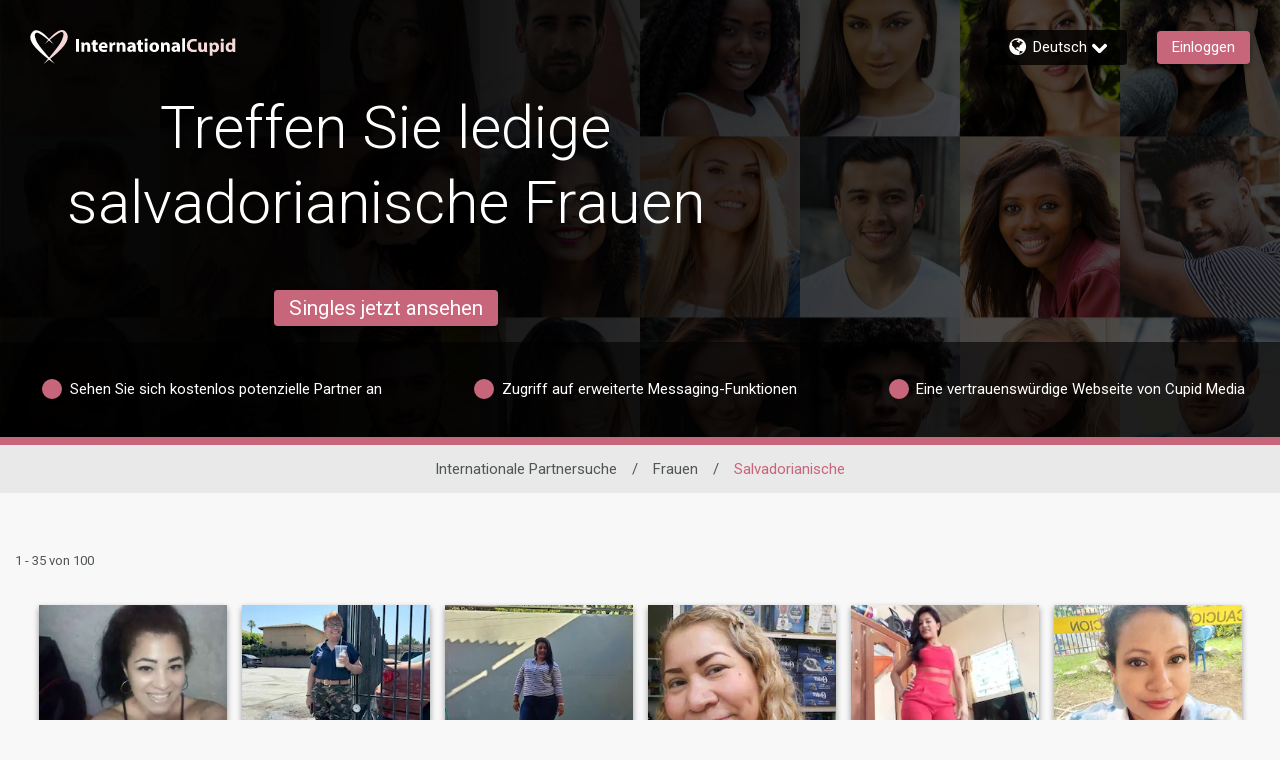

--- FILE ---
content_type: application/javascript
request_url: https://www.internationalcupid.com/assets/desktop/react-resources/bundle-v0.61.0.js
body_size: 129370
content:
const __vite__mapDeps=(i,m=__vite__mapDeps,d=(m.f||(m.f=["chunk-ActivityComponents-v0.61.0.js","chunk-vendor-react-v0.61.0.js","chunk-common-v0.61.0.js","chunk-common-web-app-v0.61.0.js","chunk-ActivityMenu-v0.61.0.js","chunk-ActivityCommonComponents-v0.61.0.js","chunk-EditProfileComponents-v0.61.0.js","chunk-useCountriesBound-v0.61.0.js","chunk-EditMatchCriteriaCommon-v0.61.0.js","chunk-MatchCriteriaSheetCommon-v0.61.0.js","chunk-index-v0.61.0.js","chunk-ExploreCriteriaSheetCommon-v0.61.0.js","chunk-ProfileSettingsCommon-v0.61.0.js","chunk-SettingsContainer-v0.61.0.js","chunk-UpgradeBanner-v0.61.0.js","chunk-EmailAddressCommon-v0.61.0.js","chunk-PhoneSettingsCommon-v0.61.0.js","chunk-PasswordSettingsCommon-v0.61.0.js","chunk-NotificationSettingsCommon-v0.61.0.js","chunk-BillingSettingsCommon-v0.61.0.js","chunk-ReportAbuseModal-v0.61.0.js","chunk-ReportAbuseButton-v0.61.0.js","chunk-SettingsSubMenuCommon-v0.61.0.js"])))=>i.map(i=>d[i]);
var Ql=Object.defineProperty;var un=e=>{throw TypeError(e)};var Kl=(e,t,s)=>t in e?Ql(e,t,{enumerable:!0,configurable:!0,writable:!0,value:s}):e[t]=s;var ht=(e,t,s)=>Kl(e,typeof t!="symbol"?t+"":t,s),$r=(e,t,s)=>t.has(e)||un("Cannot "+s);var ns=(e,t,s)=>($r(e,t,"read from private field"),s?s.call(e):t.get(e)),as=(e,t,s)=>t.has(e)?un("Cannot add the same private member more than once"):t instanceof WeakSet?t.add(e):t.set(e,s),Xs=(e,t,s,r)=>($r(e,t,"write to private field"),r?r.call(e,s):t.set(e,s),s),Qs=(e,t,s)=>($r(e,t,"access private method"),s);import{r as p,j as i,a as xs,R as F,c as Zl,b as at}from"./chunk-vendor-react-v0.61.0.js";import{u as Oa,D as Ia,S as Jl,L as ec,Z as tc,C as sc,a as rc,b as Aa,U as ic,A as nc,T as xi,N as ac,P as oc,c as lc,d as Da,e as vr,f as Es,g as Va,h as Ra,i as X,j as I,k as Pe,l as ze,m as Je,n as St,o as gt,p as Ps,q as ks,r as cc,s as dc,t as uc,v as fc,w as mc,x as bi,y as Ba,z as pc,B as hc,E as Xt,R as Fa,F as $a,G as gc,H as yi,I as Bt,J as Qt,K as wr,M as vi,O as Ua,Q as xc,V as He,W as _r,X as jr,Y as bc,_ as za,$ as wi,a0 as _i,a1 as ji,a2 as yc,a3 as Ha,a4 as Ga,a5 as vc,a6 as Ms,a7 as qa,a8 as wc,a9 as _c,aa as jc,ab as Cc,ac as Nc,ad as Sc,ae as Tc,af as Lc,ag as Ec,ah as Pc,ai as kc,aj as Mc,ak as Oc,al as Ic,am as Ac,an as Dc,ao as Vc,ap as Rc,aq as Bc,ar as Fc,as as $c,at as Uc,au as zc,av as Hc,aw as Gc,ax as qc,ay as Wc,az as Yc,aA as Xc,aB as Qc,aC as Kc,aD as Zc,aE as Jc,aF as ed,aG as td,aH as sd,aI as rd,aJ as id,aK as nd,aL as ad,aM as od,aN as ld,aO as cd,aP as dd,aQ as ud,aR as fd,aS as md,aT as pd,aU as hd,aV as gd,aW as xd,aX as bd,aY as yd,aZ as vd,a_ as wd,a$ as Wa,b0 as Ya,b1 as _d,b2 as jd,b3 as Cd,b4 as Nd,b5 as Sd,b6 as Td,b7 as Ld,b8 as Ed,b9 as Pd,ba as kd,bb as Md,bc as Od,bd as Id,be as Ad,bf as Dd,bg as Vd,bh as Rd,bi as Bd,bj as Fd,bk as $d,bl as Ud,bm as zd,bn as Hd,bo as Gd,bp as qd,bq as Wd,br as Yd,bs as Cr,bt as Os,bu as Kt,bv as _e,bw as Nr,bx as ws,by as Sr,bz as Xd,bA as Xa,bB as Qd,bC as Qa,bD as Kd,bE as Ka,bF as Zd,bG as Jd,bH as eu,bI as Zt,bJ as tu,bK as we,bL as Ci,bM as su,bN as ft,bO as et,bP as ru,bQ as Za,bR as Tt,bS as iu,bT as Ni,bU as nu,bV as au,bW as fn,bX as ou,bY as nr,bZ as Si,b_ as lu,b$ as de,c0 as zt,c1 as xe,c2 as Ja,c3 as eo,c4 as Is,c5 as jt,c6 as cu,c7 as Lt,c8 as Ge,c9 as mn,ca as to,cb as Le,cc as me,cd as so,ce as du,cf as ro,cg as uu,ch as Tr,ci as fu,cj as mu,ck as Lr,cl as Er,cm as Pr,cn as kr,co as pu,cp as mt,cq as As,cr as hu,cs as Et,ct as he,cu as Ti,cv as fe,cw as io,cx as gu,cy as no,cz as xu,cA as bu,cB as yu,cC as Mr,cD as Li,cE as vu,cF as wu,cG as Ei,cH as _u,cI as ju,cJ as Cu,cK as pn,cL as Nu,cM as Su,cN as ao,cO as hn,cP as Tu,cQ as Lu,cR as Eu,cS as oo,cT as ar,cU as Pu,cV as ku,cW as or,cX as lo,cY as Mu,cZ as Ou,c_ as Iu,c$ as Au,d0 as gn,d1 as Du,d2 as Vu,d3 as Ru,d4 as Bu,d5 as Fu,d6 as $u,d7 as Pi,d8 as Uu,d9 as zu,da as Hu,db as Gu,dc as qu,dd as Wu,de as Yu,df as xn,dg as Xu,dh as ki}from"./chunk-common-web-app-v0.61.0.js";import{s as co,m as uo,j as fo,o as ps,a6 as Qu,r as Ku,a7 as Zu,k as bn,a8 as yn,w as mo,a9 as Ju,aa as ef,ab as tf,v as Mi,ac as sf,ad as po,L as ho,X as Ds,ae as rf,af as Or,ag as go,M as vn,ah as wn,C as Oi,ai as xo,aj as nf,ak as Ii,J,al as _n,t as vt,am as ct,n as Ir,an as bo,ao as yo,ap as vo,aq as Ai,ar as Ur,as as os,at as Xe,au as it,av as ls,aw as af,W as of,S as se,ax as lf,ay as ae,az as ce}from"./chunk-common-v0.61.0.js";const wo=p.createContext(null),cf=({children:e,injectorList:t,inject:s,injectABTest:r})=>i.jsx(wo.Provider,{value:{injectorList:t,inject:s,injectABTest:r},children:e}),df=()=>{const e=p.useContext(wo);if(typeof e>"u"||e===null)throw new Error("useInjectorContext must be used within an AuthProvider");return e},_o=e=>{p.useLayoutEffect(()=>(e.hasAttribute("data-cupid-lib-react")||e.setAttribute("data-cupid-lib-react",""),()=>{e.removeAttribute("data-cupid-lib-react")}),[e])},uf=({element:e,children:t})=>(_o(e),i.jsx(i.Fragment,{children:t})),ff=()=>{const{injectorList:e}=df();return i.jsx(i.Fragment,{children:e.map(({component:t,props:s,element:r})=>xs.createPortal(p.createElement(uf,{element:r},p.createElement(t,s)),r,r.id))})},jn="data.ze";var Ts,$t,Ls,Ut,sr;class mf{constructor(t){as(this,Ut);ht(this,"isOpen",!1);as(this,Ts,!1);as(this,$t);as(this,Ls,!1);if(uo(this,{isOpen:ps,initialActivate:fo.bound}),t){const s=t.getItem(jn);if(s){const r=JSON.parse(s);Qs(this,Ut,sr).call(this,r),Xs(this,Ts,r)}Qu(()=>t.setItem(jn,JSON.stringify(this.isOpen)))}}initialActivate(){if(typeof ns(this,$t)>"u"||!ns(this,Ts)){Xs(this,Ls,!0);return}const t=ns(this,$t);t(()=>t.activate())}initListeners(t){typeof t>"u"||(Xs(this,$t,t),t("webWidget:on","open",()=>{Qs(this,Ut,sr).call(this,!0)}),t("webWidget:on","close",()=>{Qs(this,Ut,sr).call(this,!1)}),ns(this,Ls)&&this.initialActivate())}}Ts=new WeakMap,$t=new WeakMap,Ls=new WeakMap,Ut=new WeakSet,sr=function(t){Ku(()=>{this.isOpen=t})};const pf=co(mf);class hf{setItem(t,s){typeof window<"u"&&window.localStorage&&window.localStorage.setItem(t,s)}getItem(t){return typeof window<"u"&&window.localStorage?window.localStorage.getItem(t):null}}const gf=Zu(hf);function Cn(e){return e!==null&&typeof e=="object"&&"constructor"in e&&e.constructor===Object}function Di(e,t){e===void 0&&(e={}),t===void 0&&(t={});const s=["__proto__","constructor","prototype"];Object.keys(t).filter(r=>s.indexOf(r)<0).forEach(r=>{typeof e[r]>"u"?e[r]=t[r]:Cn(t[r])&&Cn(e[r])&&Object.keys(t[r]).length>0&&Di(e[r],t[r])})}const jo={body:{},addEventListener(){},removeEventListener(){},activeElement:{blur(){},nodeName:""},querySelector(){return null},querySelectorAll(){return[]},getElementById(){return null},createEvent(){return{initEvent(){}}},createElement(){return{children:[],childNodes:[],style:{},setAttribute(){},getElementsByTagName(){return[]}}},createElementNS(){return{}},importNode(){return null},location:{hash:"",host:"",hostname:"",href:"",origin:"",pathname:"",protocol:"",search:""}};function Pt(){const e=typeof document<"u"?document:{};return Di(e,jo),e}const xf={document:jo,navigator:{userAgent:""},location:{hash:"",host:"",hostname:"",href:"",origin:"",pathname:"",protocol:"",search:""},history:{replaceState(){},pushState(){},go(){},back(){}},CustomEvent:function(){return this},addEventListener(){},removeEventListener(){},getComputedStyle(){return{getPropertyValue(){return""}}},Image(){},Date(){},screen:{},setTimeout(){},clearTimeout(){},matchMedia(){return{}},requestAnimationFrame(e){return typeof setTimeout>"u"?(e(),null):setTimeout(e,0)},cancelAnimationFrame(e){typeof setTimeout>"u"||clearTimeout(e)}};function ye(){const e=typeof window<"u"?window:{};return Di(e,xf),e}function bf(e){return e===void 0&&(e=""),e.trim().split(" ").filter(t=>!!t.trim())}function yf(e){const t=e;Object.keys(t).forEach(s=>{try{t[s]=null}catch{}try{delete t[s]}catch{}})}function Co(e,t){return t===void 0&&(t=0),setTimeout(e,t)}function lr(){return Date.now()}function vf(e){const t=ye();let s;return t.getComputedStyle&&(s=t.getComputedStyle(e,null)),!s&&e.currentStyle&&(s=e.currentStyle),s||(s=e.style),s}function wf(e,t){t===void 0&&(t="x");const s=ye();let r,n,a;const o=vf(e);return s.WebKitCSSMatrix?(n=o.transform||o.webkitTransform,n.split(",").length>6&&(n=n.split(", ").map(l=>l.replace(",",".")).join(", ")),a=new s.WebKitCSSMatrix(n==="none"?"":n)):(a=o.MozTransform||o.OTransform||o.MsTransform||o.msTransform||o.transform||o.getPropertyValue("transform").replace("translate(","matrix(1, 0, 0, 1,"),r=a.toString().split(",")),t==="x"&&(s.WebKitCSSMatrix?n=a.m41:r.length===16?n=parseFloat(r[12]):n=parseFloat(r[4])),t==="y"&&(s.WebKitCSSMatrix?n=a.m42:r.length===16?n=parseFloat(r[13]):n=parseFloat(r[5])),n||0}function Ks(e){return typeof e=="object"&&e!==null&&e.constructor&&Object.prototype.toString.call(e).slice(8,-1)==="Object"}function _f(e){return typeof window<"u"&&typeof window.HTMLElement<"u"?e instanceof HTMLElement:e&&(e.nodeType===1||e.nodeType===11)}function Ne(){const e=Object(arguments.length<=0?void 0:arguments[0]),t=["__proto__","constructor","prototype"];for(let s=1;s<arguments.length;s+=1){const r=s<0||arguments.length<=s?void 0:arguments[s];if(r!=null&&!_f(r)){const n=Object.keys(Object(r)).filter(a=>t.indexOf(a)<0);for(let a=0,o=n.length;a<o;a+=1){const l=n[a],c=Object.getOwnPropertyDescriptor(r,l);c!==void 0&&c.enumerable&&(Ks(e[l])&&Ks(r[l])?r[l].__swiper__?e[l]=r[l]:Ne(e[l],r[l]):!Ks(e[l])&&Ks(r[l])?(e[l]={},r[l].__swiper__?e[l]=r[l]:Ne(e[l],r[l])):e[l]=r[l])}}}return e}function Zs(e,t,s){e.style.setProperty(t,s)}function No(e){let{swiper:t,targetPosition:s,side:r}=e;const n=ye(),a=-t.translate;let o=null,l;const c=t.params.speed;t.wrapperEl.style.scrollSnapType="none",n.cancelAnimationFrame(t.cssModeFrameID);const d=s>a?"next":"prev",u=(m,h)=>d==="next"&&m>=h||d==="prev"&&m<=h,f=()=>{l=new Date().getTime(),o===null&&(o=l);const m=Math.max(Math.min((l-o)/c,1),0),h=.5-Math.cos(m*Math.PI)/2;let g=a+h*(s-a);if(u(g,s)&&(g=s),t.wrapperEl.scrollTo({[r]:g}),u(g,s)){t.wrapperEl.style.overflow="hidden",t.wrapperEl.style.scrollSnapType="",setTimeout(()=>{t.wrapperEl.style.overflow="",t.wrapperEl.scrollTo({[r]:g})}),n.cancelAnimationFrame(t.cssModeFrameID);return}t.cssModeFrameID=n.requestAnimationFrame(f)};f()}function Qe(e,t){t===void 0&&(t="");const s=ye(),r=[...e.children];return s.HTMLSlotElement&&e instanceof HTMLSlotElement&&r.push(...e.assignedElements()),t?r.filter(n=>n.matches(t)):r}function jf(e,t){const s=[t];for(;s.length>0;){const r=s.shift();if(e===r)return!0;s.push(...r.children,...r.shadowRoot?r.shadowRoot.children:[],...r.assignedElements?r.assignedElements():[])}}function Cf(e,t){const s=ye();let r=t.contains(e);return!r&&s.HTMLSlotElement&&t instanceof HTMLSlotElement&&(r=[...t.assignedElements()].includes(e),r||(r=jf(e,t))),r}function cr(e){try{console.warn(e);return}catch{}}function si(e,t){t===void 0&&(t=[]);const s=document.createElement(e);return s.classList.add(...Array.isArray(t)?t:bf(t)),s}function Nf(e,t){const s=[];for(;e.previousElementSibling;){const r=e.previousElementSibling;t?r.matches(t)&&s.push(r):s.push(r),e=r}return s}function Sf(e,t){const s=[];for(;e.nextElementSibling;){const r=e.nextElementSibling;t?r.matches(t)&&s.push(r):s.push(r),e=r}return s}function ot(e,t){return ye().getComputedStyle(e,null).getPropertyValue(t)}function Nn(e){let t=e,s;if(t){for(s=0;(t=t.previousSibling)!==null;)t.nodeType===1&&(s+=1);return s}}function Tf(e,t){const s=[];let r=e.parentElement;for(;r;)s.push(r),r=r.parentElement;return s}function Sn(e,t,s){const r=ye();return e[t==="width"?"offsetWidth":"offsetHeight"]+parseFloat(r.getComputedStyle(e,null).getPropertyValue(t==="width"?"margin-right":"margin-top"))+parseFloat(r.getComputedStyle(e,null).getPropertyValue(t==="width"?"margin-left":"margin-bottom"))}function Tn(e,t){t===void 0&&(t=""),typeof trustedTypes<"u"?e.innerHTML=trustedTypes.createPolicy("html",{createHTML:s=>s}).createHTML(t):e.innerHTML=t}let zr;function Lf(){const e=ye(),t=Pt();return{smoothScroll:t.documentElement&&t.documentElement.style&&"scrollBehavior"in t.documentElement.style,touch:!!("ontouchstart"in e||e.DocumentTouch&&t instanceof e.DocumentTouch)}}function So(){return zr||(zr=Lf()),zr}let Hr;function Ef(e){let{userAgent:t}=e===void 0?{}:e;const s=So(),r=ye(),n=r.navigator.platform,a=t||r.navigator.userAgent,o={ios:!1,android:!1},l=r.screen.width,c=r.screen.height,d=a.match(/(Android);?[\s\/]+([\d.]+)?/);let u=a.match(/(iPad).*OS\s([\d_]+)/);const f=a.match(/(iPod)(.*OS\s([\d_]+))?/),m=!u&&a.match(/(iPhone\sOS|iOS)\s([\d_]+)/),h=n==="Win32";let g=n==="MacIntel";const x=["1024x1366","1366x1024","834x1194","1194x834","834x1112","1112x834","768x1024","1024x768","820x1180","1180x820","810x1080","1080x810"];return!u&&g&&s.touch&&x.indexOf(`${l}x${c}`)>=0&&(u=a.match(/(Version)\/([\d.]+)/),u||(u=[0,1,"13_0_0"]),g=!1),d&&!h&&(o.os="android",o.android=!0),(u||m||f)&&(o.os="ios",o.ios=!0),o}function To(e){return e===void 0&&(e={}),Hr||(Hr=Ef(e)),Hr}let Gr;function Pf(){const e=ye(),t=To();let s=!1;function r(){const l=e.navigator.userAgent.toLowerCase();return l.indexOf("safari")>=0&&l.indexOf("chrome")<0&&l.indexOf("android")<0}if(r()){const l=String(e.navigator.userAgent);if(l.includes("Version/")){const[c,d]=l.split("Version/")[1].split(" ")[0].split(".").map(u=>Number(u));s=c<16||c===16&&d<2}}const n=/(iPhone|iPod|iPad).*AppleWebKit(?!.*Safari)/i.test(e.navigator.userAgent),a=r(),o=a||n&&t.ios;return{isSafari:s||a,needPerspectiveFix:s,need3dFix:o,isWebView:n}}function Lo(){return Gr||(Gr=Pf()),Gr}function kf(e){let{swiper:t,on:s,emit:r}=e;const n=ye();let a=null,o=null;const l=()=>{!t||t.destroyed||!t.initialized||(r("beforeResize"),r("resize"))},c=()=>{!t||t.destroyed||!t.initialized||(a=new ResizeObserver(f=>{o=n.requestAnimationFrame(()=>{const{width:m,height:h}=t;let g=m,x=h;f.forEach(w=>{let{contentBoxSize:b,contentRect:v,target:_}=w;_&&_!==t.el||(g=v?v.width:(b[0]||b).inlineSize,x=v?v.height:(b[0]||b).blockSize)}),(g!==m||x!==h)&&l()})}),a.observe(t.el))},d=()=>{o&&n.cancelAnimationFrame(o),a&&a.unobserve&&t.el&&(a.unobserve(t.el),a=null)},u=()=>{!t||t.destroyed||!t.initialized||r("orientationchange")};s("init",()=>{if(t.params.resizeObserver&&typeof n.ResizeObserver<"u"){c();return}n.addEventListener("resize",l),n.addEventListener("orientationchange",u)}),s("destroy",()=>{d(),n.removeEventListener("resize",l),n.removeEventListener("orientationchange",u)})}function Mf(e){let{swiper:t,extendParams:s,on:r,emit:n}=e;const a=[],o=ye(),l=function(u,f){f===void 0&&(f={});const m=o.MutationObserver||o.WebkitMutationObserver,h=new m(g=>{if(t.__preventObserver__)return;if(g.length===1){n("observerUpdate",g[0]);return}const x=function(){n("observerUpdate",g[0])};o.requestAnimationFrame?o.requestAnimationFrame(x):o.setTimeout(x,0)});h.observe(u,{attributes:typeof f.attributes>"u"?!0:f.attributes,childList:t.isElement||(typeof f.childList>"u"?!0:f).childList,characterData:typeof f.characterData>"u"?!0:f.characterData}),a.push(h)},c=()=>{if(t.params.observer){if(t.params.observeParents){const u=Tf(t.hostEl);for(let f=0;f<u.length;f+=1)l(u[f])}l(t.hostEl,{childList:t.params.observeSlideChildren}),l(t.wrapperEl,{attributes:!1})}},d=()=>{a.forEach(u=>{u.disconnect()}),a.splice(0,a.length)};s({observer:!1,observeParents:!1,observeSlideChildren:!1}),r("init",c),r("destroy",d)}var Of={on(e,t,s){const r=this;if(!r.eventsListeners||r.destroyed||typeof t!="function")return r;const n=s?"unshift":"push";return e.split(" ").forEach(a=>{r.eventsListeners[a]||(r.eventsListeners[a]=[]),r.eventsListeners[a][n](t)}),r},once(e,t,s){const r=this;if(!r.eventsListeners||r.destroyed||typeof t!="function")return r;function n(){r.off(e,n),n.__emitterProxy&&delete n.__emitterProxy;for(var a=arguments.length,o=new Array(a),l=0;l<a;l++)o[l]=arguments[l];t.apply(r,o)}return n.__emitterProxy=t,r.on(e,n,s)},onAny(e,t){const s=this;if(!s.eventsListeners||s.destroyed||typeof e!="function")return s;const r=t?"unshift":"push";return s.eventsAnyListeners.indexOf(e)<0&&s.eventsAnyListeners[r](e),s},offAny(e){const t=this;if(!t.eventsListeners||t.destroyed||!t.eventsAnyListeners)return t;const s=t.eventsAnyListeners.indexOf(e);return s>=0&&t.eventsAnyListeners.splice(s,1),t},off(e,t){const s=this;return!s.eventsListeners||s.destroyed||!s.eventsListeners||e.split(" ").forEach(r=>{typeof t>"u"?s.eventsListeners[r]=[]:s.eventsListeners[r]&&s.eventsListeners[r].forEach((n,a)=>{(n===t||n.__emitterProxy&&n.__emitterProxy===t)&&s.eventsListeners[r].splice(a,1)})}),s},emit(){const e=this;if(!e.eventsListeners||e.destroyed||!e.eventsListeners)return e;let t,s,r;for(var n=arguments.length,a=new Array(n),o=0;o<n;o++)a[o]=arguments[o];return typeof a[0]=="string"||Array.isArray(a[0])?(t=a[0],s=a.slice(1,a.length),r=e):(t=a[0].events,s=a[0].data,r=a[0].context||e),s.unshift(r),(Array.isArray(t)?t:t.split(" ")).forEach(c=>{e.eventsAnyListeners&&e.eventsAnyListeners.length&&e.eventsAnyListeners.forEach(d=>{d.apply(r,[c,...s])}),e.eventsListeners&&e.eventsListeners[c]&&e.eventsListeners[c].forEach(d=>{d.apply(r,s)})}),e}};function If(){const e=this;let t,s;const r=e.el;typeof e.params.width<"u"&&e.params.width!==null?t=e.params.width:t=r.clientWidth,typeof e.params.height<"u"&&e.params.height!==null?s=e.params.height:s=r.clientHeight,!(t===0&&e.isHorizontal()||s===0&&e.isVertical())&&(t=t-parseInt(ot(r,"padding-left")||0,10)-parseInt(ot(r,"padding-right")||0,10),s=s-parseInt(ot(r,"padding-top")||0,10)-parseInt(ot(r,"padding-bottom")||0,10),Number.isNaN(t)&&(t=0),Number.isNaN(s)&&(s=0),Object.assign(e,{width:t,height:s,size:e.isHorizontal()?t:s}))}function Af(){const e=this;function t(E,N){return parseFloat(E.getPropertyValue(e.getDirectionLabel(N))||0)}const s=e.params,{wrapperEl:r,slidesEl:n,size:a,rtlTranslate:o,wrongRTL:l}=e,c=e.virtual&&s.virtual.enabled,d=c?e.virtual.slides.length:e.slides.length,u=Qe(n,`.${e.params.slideClass}, swiper-slide`),f=c?e.virtual.slides.length:u.length;let m=[];const h=[],g=[];let x=s.slidesOffsetBefore;typeof x=="function"&&(x=s.slidesOffsetBefore.call(e));let w=s.slidesOffsetAfter;typeof w=="function"&&(w=s.slidesOffsetAfter.call(e));const b=e.snapGrid.length,v=e.slidesGrid.length;let _=s.spaceBetween,C=-x,j=0,y=0;if(typeof a>"u")return;typeof _=="string"&&_.indexOf("%")>=0?_=parseFloat(_.replace("%",""))/100*a:typeof _=="string"&&(_=parseFloat(_)),e.virtualSize=-_,u.forEach(E=>{o?E.style.marginLeft="":E.style.marginRight="",E.style.marginBottom="",E.style.marginTop=""}),s.centeredSlides&&s.cssMode&&(Zs(r,"--swiper-centered-offset-before",""),Zs(r,"--swiper-centered-offset-after",""));const S=s.grid&&s.grid.rows>1&&e.grid;S?e.grid.initSlides(u):e.grid&&e.grid.unsetSlides();let L;const T=s.slidesPerView==="auto"&&s.breakpoints&&Object.keys(s.breakpoints).filter(E=>typeof s.breakpoints[E].slidesPerView<"u").length>0;for(let E=0;E<f;E+=1){L=0;let N;if(u[E]&&(N=u[E]),S&&e.grid.updateSlide(E,N,u),!(u[E]&&ot(N,"display")==="none")){if(s.slidesPerView==="auto"){T&&(u[E].style[e.getDirectionLabel("width")]="");const O=getComputedStyle(N),P=N.style.transform,B=N.style.webkitTransform;if(P&&(N.style.transform="none"),B&&(N.style.webkitTransform="none"),s.roundLengths)L=e.isHorizontal()?Sn(N,"width"):Sn(N,"height");else{const A=t(O,"width"),M=t(O,"padding-left"),V=t(O,"padding-right"),H=t(O,"margin-left"),R=t(O,"margin-right"),K=O.getPropertyValue("box-sizing");if(K&&K==="border-box")L=A+H+R;else{const{clientWidth:ne,offsetWidth:ie}=N;L=A+M+V+H+R+(ie-ne)}}P&&(N.style.transform=P),B&&(N.style.webkitTransform=B),s.roundLengths&&(L=Math.floor(L))}else L=(a-(s.slidesPerView-1)*_)/s.slidesPerView,s.roundLengths&&(L=Math.floor(L)),u[E]&&(u[E].style[e.getDirectionLabel("width")]=`${L}px`);u[E]&&(u[E].swiperSlideSize=L),g.push(L),s.centeredSlides?(C=C+L/2+j/2+_,j===0&&E!==0&&(C=C-a/2-_),E===0&&(C=C-a/2-_),Math.abs(C)<1/1e3&&(C=0),s.roundLengths&&(C=Math.floor(C)),y%s.slidesPerGroup===0&&m.push(C),h.push(C)):(s.roundLengths&&(C=Math.floor(C)),(y-Math.min(e.params.slidesPerGroupSkip,y))%e.params.slidesPerGroup===0&&m.push(C),h.push(C),C=C+L+_),e.virtualSize+=L+_,j=L,y+=1}}if(e.virtualSize=Math.max(e.virtualSize,a)+w,o&&l&&(s.effect==="slide"||s.effect==="coverflow")&&(r.style.width=`${e.virtualSize+_}px`),s.setWrapperSize&&(r.style[e.getDirectionLabel("width")]=`${e.virtualSize+_}px`),S&&e.grid.updateWrapperSize(L,m),!s.centeredSlides){const E=[];for(let N=0;N<m.length;N+=1){let O=m[N];s.roundLengths&&(O=Math.floor(O)),m[N]<=e.virtualSize-a&&E.push(O)}m=E,Math.floor(e.virtualSize-a)-Math.floor(m[m.length-1])>1&&m.push(e.virtualSize-a)}if(c&&s.loop){const E=g[0]+_;if(s.slidesPerGroup>1){const N=Math.ceil((e.virtual.slidesBefore+e.virtual.slidesAfter)/s.slidesPerGroup),O=E*s.slidesPerGroup;for(let P=0;P<N;P+=1)m.push(m[m.length-1]+O)}for(let N=0;N<e.virtual.slidesBefore+e.virtual.slidesAfter;N+=1)s.slidesPerGroup===1&&m.push(m[m.length-1]+E),h.push(h[h.length-1]+E),e.virtualSize+=E}if(m.length===0&&(m=[0]),_!==0){const E=e.isHorizontal()&&o?"marginLeft":e.getDirectionLabel("marginRight");u.filter((N,O)=>!s.cssMode||s.loop?!0:O!==u.length-1).forEach(N=>{N.style[E]=`${_}px`})}if(s.centeredSlides&&s.centeredSlidesBounds){let E=0;g.forEach(O=>{E+=O+(_||0)}),E-=_;const N=E>a?E-a:0;m=m.map(O=>O<=0?-x:O>N?N+w:O)}if(s.centerInsufficientSlides){let E=0;g.forEach(O=>{E+=O+(_||0)}),E-=_;const N=(s.slidesOffsetBefore||0)+(s.slidesOffsetAfter||0);if(E+N<a){const O=(a-E-N)/2;m.forEach((P,B)=>{m[B]=P-O}),h.forEach((P,B)=>{h[B]=P+O})}}if(Object.assign(e,{slides:u,snapGrid:m,slidesGrid:h,slidesSizesGrid:g}),s.centeredSlides&&s.cssMode&&!s.centeredSlidesBounds){Zs(r,"--swiper-centered-offset-before",`${-m[0]}px`),Zs(r,"--swiper-centered-offset-after",`${e.size/2-g[g.length-1]/2}px`);const E=-e.snapGrid[0],N=-e.slidesGrid[0];e.snapGrid=e.snapGrid.map(O=>O+E),e.slidesGrid=e.slidesGrid.map(O=>O+N)}if(f!==d&&e.emit("slidesLengthChange"),m.length!==b&&(e.params.watchOverflow&&e.checkOverflow(),e.emit("snapGridLengthChange")),h.length!==v&&e.emit("slidesGridLengthChange"),s.watchSlidesProgress&&e.updateSlidesOffset(),e.emit("slidesUpdated"),!c&&!s.cssMode&&(s.effect==="slide"||s.effect==="fade")){const E=`${s.containerModifierClass}backface-hidden`,N=e.el.classList.contains(E);f<=s.maxBackfaceHiddenSlides?N||e.el.classList.add(E):N&&e.el.classList.remove(E)}}function Df(e){const t=this,s=[],r=t.virtual&&t.params.virtual.enabled;let n=0,a;typeof e=="number"?t.setTransition(e):e===!0&&t.setTransition(t.params.speed);const o=l=>r?t.slides[t.getSlideIndexByData(l)]:t.slides[l];if(t.params.slidesPerView!=="auto"&&t.params.slidesPerView>1)if(t.params.centeredSlides)(t.visibleSlides||[]).forEach(l=>{s.push(l)});else for(a=0;a<Math.ceil(t.params.slidesPerView);a+=1){const l=t.activeIndex+a;if(l>t.slides.length&&!r)break;s.push(o(l))}else s.push(o(t.activeIndex));for(a=0;a<s.length;a+=1)if(typeof s[a]<"u"){const l=s[a].offsetHeight;n=l>n?l:n}(n||n===0)&&(t.wrapperEl.style.height=`${n}px`)}function Vf(){const e=this,t=e.slides,s=e.isElement?e.isHorizontal()?e.wrapperEl.offsetLeft:e.wrapperEl.offsetTop:0;for(let r=0;r<t.length;r+=1)t[r].swiperSlideOffset=(e.isHorizontal()?t[r].offsetLeft:t[r].offsetTop)-s-e.cssOverflowAdjustment()}const Ln=(e,t,s)=>{t&&!e.classList.contains(s)?e.classList.add(s):!t&&e.classList.contains(s)&&e.classList.remove(s)};function Rf(e){e===void 0&&(e=this&&this.translate||0);const t=this,s=t.params,{slides:r,rtlTranslate:n,snapGrid:a}=t;if(r.length===0)return;typeof r[0].swiperSlideOffset>"u"&&t.updateSlidesOffset();let o=-e;n&&(o=e),t.visibleSlidesIndexes=[],t.visibleSlides=[];let l=s.spaceBetween;typeof l=="string"&&l.indexOf("%")>=0?l=parseFloat(l.replace("%",""))/100*t.size:typeof l=="string"&&(l=parseFloat(l));for(let c=0;c<r.length;c+=1){const d=r[c];let u=d.swiperSlideOffset;s.cssMode&&s.centeredSlides&&(u-=r[0].swiperSlideOffset);const f=(o+(s.centeredSlides?t.minTranslate():0)-u)/(d.swiperSlideSize+l),m=(o-a[0]+(s.centeredSlides?t.minTranslate():0)-u)/(d.swiperSlideSize+l),h=-(o-u),g=h+t.slidesSizesGrid[c],x=h>=0&&h<=t.size-t.slidesSizesGrid[c],w=h>=0&&h<t.size-1||g>1&&g<=t.size||h<=0&&g>=t.size;w&&(t.visibleSlides.push(d),t.visibleSlidesIndexes.push(c)),Ln(d,w,s.slideVisibleClass),Ln(d,x,s.slideFullyVisibleClass),d.progress=n?-f:f,d.originalProgress=n?-m:m}}function Bf(e){const t=this;if(typeof e>"u"){const u=t.rtlTranslate?-1:1;e=t&&t.translate&&t.translate*u||0}const s=t.params,r=t.maxTranslate()-t.minTranslate();let{progress:n,isBeginning:a,isEnd:o,progressLoop:l}=t;const c=a,d=o;if(r===0)n=0,a=!0,o=!0;else{n=(e-t.minTranslate())/r;const u=Math.abs(e-t.minTranslate())<1,f=Math.abs(e-t.maxTranslate())<1;a=u||n<=0,o=f||n>=1,u&&(n=0),f&&(n=1)}if(s.loop){const u=t.getSlideIndexByData(0),f=t.getSlideIndexByData(t.slides.length-1),m=t.slidesGrid[u],h=t.slidesGrid[f],g=t.slidesGrid[t.slidesGrid.length-1],x=Math.abs(e);x>=m?l=(x-m)/g:l=(x+g-h)/g,l>1&&(l-=1)}Object.assign(t,{progress:n,progressLoop:l,isBeginning:a,isEnd:o}),(s.watchSlidesProgress||s.centeredSlides&&s.autoHeight)&&t.updateSlidesProgress(e),a&&!c&&t.emit("reachBeginning toEdge"),o&&!d&&t.emit("reachEnd toEdge"),(c&&!a||d&&!o)&&t.emit("fromEdge"),t.emit("progress",n)}const qr=(e,t,s)=>{t&&!e.classList.contains(s)?e.classList.add(s):!t&&e.classList.contains(s)&&e.classList.remove(s)};function Ff(){const e=this,{slides:t,params:s,slidesEl:r,activeIndex:n}=e,a=e.virtual&&s.virtual.enabled,o=e.grid&&s.grid&&s.grid.rows>1,l=f=>Qe(r,`.${s.slideClass}${f}, swiper-slide${f}`)[0];let c,d,u;if(a)if(s.loop){let f=n-e.virtual.slidesBefore;f<0&&(f=e.virtual.slides.length+f),f>=e.virtual.slides.length&&(f-=e.virtual.slides.length),c=l(`[data-swiper-slide-index="${f}"]`)}else c=l(`[data-swiper-slide-index="${n}"]`);else o?(c=t.find(f=>f.column===n),u=t.find(f=>f.column===n+1),d=t.find(f=>f.column===n-1)):c=t[n];c&&(o||(u=Sf(c,`.${s.slideClass}, swiper-slide`)[0],s.loop&&!u&&(u=t[0]),d=Nf(c,`.${s.slideClass}, swiper-slide`)[0],s.loop&&!d===0&&(d=t[t.length-1]))),t.forEach(f=>{qr(f,f===c,s.slideActiveClass),qr(f,f===u,s.slideNextClass),qr(f,f===d,s.slidePrevClass)}),e.emitSlidesClasses()}const rr=(e,t)=>{if(!e||e.destroyed||!e.params)return;const s=()=>e.isElement?"swiper-slide":`.${e.params.slideClass}`,r=t.closest(s());if(r){let n=r.querySelector(`.${e.params.lazyPreloaderClass}`);!n&&e.isElement&&(r.shadowRoot?n=r.shadowRoot.querySelector(`.${e.params.lazyPreloaderClass}`):requestAnimationFrame(()=>{r.shadowRoot&&(n=r.shadowRoot.querySelector(`.${e.params.lazyPreloaderClass}`),n&&n.remove())})),n&&n.remove()}},Wr=(e,t)=>{if(!e.slides[t])return;const s=e.slides[t].querySelector('[loading="lazy"]');s&&s.removeAttribute("loading")},ri=e=>{if(!e||e.destroyed||!e.params)return;let t=e.params.lazyPreloadPrevNext;const s=e.slides.length;if(!s||!t||t<0)return;t=Math.min(t,s);const r=e.params.slidesPerView==="auto"?e.slidesPerViewDynamic():Math.ceil(e.params.slidesPerView),n=e.activeIndex;if(e.params.grid&&e.params.grid.rows>1){const o=n,l=[o-t];l.push(...Array.from({length:t}).map((c,d)=>o+r+d)),e.slides.forEach((c,d)=>{l.includes(c.column)&&Wr(e,d)});return}const a=n+r-1;if(e.params.rewind||e.params.loop)for(let o=n-t;o<=a+t;o+=1){const l=(o%s+s)%s;(l<n||l>a)&&Wr(e,l)}else for(let o=Math.max(n-t,0);o<=Math.min(a+t,s-1);o+=1)o!==n&&(o>a||o<n)&&Wr(e,o)};function $f(e){const{slidesGrid:t,params:s}=e,r=e.rtlTranslate?e.translate:-e.translate;let n;for(let a=0;a<t.length;a+=1)typeof t[a+1]<"u"?r>=t[a]&&r<t[a+1]-(t[a+1]-t[a])/2?n=a:r>=t[a]&&r<t[a+1]&&(n=a+1):r>=t[a]&&(n=a);return s.normalizeSlideIndex&&(n<0||typeof n>"u")&&(n=0),n}function Uf(e){const t=this,s=t.rtlTranslate?t.translate:-t.translate,{snapGrid:r,params:n,activeIndex:a,realIndex:o,snapIndex:l}=t;let c=e,d;const u=h=>{let g=h-t.virtual.slidesBefore;return g<0&&(g=t.virtual.slides.length+g),g>=t.virtual.slides.length&&(g-=t.virtual.slides.length),g};if(typeof c>"u"&&(c=$f(t)),r.indexOf(s)>=0)d=r.indexOf(s);else{const h=Math.min(n.slidesPerGroupSkip,c);d=h+Math.floor((c-h)/n.slidesPerGroup)}if(d>=r.length&&(d=r.length-1),c===a&&!t.params.loop){d!==l&&(t.snapIndex=d,t.emit("snapIndexChange"));return}if(c===a&&t.params.loop&&t.virtual&&t.params.virtual.enabled){t.realIndex=u(c);return}const f=t.grid&&n.grid&&n.grid.rows>1;let m;if(t.virtual&&n.virtual.enabled&&n.loop)m=u(c);else if(f){const h=t.slides.find(x=>x.column===c);let g=parseInt(h.getAttribute("data-swiper-slide-index"),10);Number.isNaN(g)&&(g=Math.max(t.slides.indexOf(h),0)),m=Math.floor(g/n.grid.rows)}else if(t.slides[c]){const h=t.slides[c].getAttribute("data-swiper-slide-index");h?m=parseInt(h,10):m=c}else m=c;Object.assign(t,{previousSnapIndex:l,snapIndex:d,previousRealIndex:o,realIndex:m,previousIndex:a,activeIndex:c}),t.initialized&&ri(t),t.emit("activeIndexChange"),t.emit("snapIndexChange"),(t.initialized||t.params.runCallbacksOnInit)&&(o!==m&&t.emit("realIndexChange"),t.emit("slideChange"))}function zf(e,t){const s=this,r=s.params;let n=e.closest(`.${r.slideClass}, swiper-slide`);!n&&s.isElement&&t&&t.length>1&&t.includes(e)&&[...t.slice(t.indexOf(e)+1,t.length)].forEach(l=>{!n&&l.matches&&l.matches(`.${r.slideClass}, swiper-slide`)&&(n=l)});let a=!1,o;if(n){for(let l=0;l<s.slides.length;l+=1)if(s.slides[l]===n){a=!0,o=l;break}}if(n&&a)s.clickedSlide=n,s.virtual&&s.params.virtual.enabled?s.clickedIndex=parseInt(n.getAttribute("data-swiper-slide-index"),10):s.clickedIndex=o;else{s.clickedSlide=void 0,s.clickedIndex=void 0;return}r.slideToClickedSlide&&s.clickedIndex!==void 0&&s.clickedIndex!==s.activeIndex&&s.slideToClickedSlide()}var Hf={updateSize:If,updateSlides:Af,updateAutoHeight:Df,updateSlidesOffset:Vf,updateSlidesProgress:Rf,updateProgress:Bf,updateSlidesClasses:Ff,updateActiveIndex:Uf,updateClickedSlide:zf};function Gf(e){e===void 0&&(e=this.isHorizontal()?"x":"y");const t=this,{params:s,rtlTranslate:r,translate:n,wrapperEl:a}=t;if(s.virtualTranslate)return r?-n:n;if(s.cssMode)return n;let o=wf(a,e);return o+=t.cssOverflowAdjustment(),r&&(o=-o),o||0}function qf(e,t){const s=this,{rtlTranslate:r,params:n,wrapperEl:a,progress:o}=s;let l=0,c=0;const d=0;s.isHorizontal()?l=r?-e:e:c=e,n.roundLengths&&(l=Math.floor(l),c=Math.floor(c)),s.previousTranslate=s.translate,s.translate=s.isHorizontal()?l:c,n.cssMode?a[s.isHorizontal()?"scrollLeft":"scrollTop"]=s.isHorizontal()?-l:-c:n.virtualTranslate||(s.isHorizontal()?l-=s.cssOverflowAdjustment():c-=s.cssOverflowAdjustment(),a.style.transform=`translate3d(${l}px, ${c}px, ${d}px)`);let u;const f=s.maxTranslate()-s.minTranslate();f===0?u=0:u=(e-s.minTranslate())/f,u!==o&&s.updateProgress(e),s.emit("setTranslate",s.translate,t)}function Wf(){return-this.snapGrid[0]}function Yf(){return-this.snapGrid[this.snapGrid.length-1]}function Xf(e,t,s,r,n){e===void 0&&(e=0),t===void 0&&(t=this.params.speed),s===void 0&&(s=!0),r===void 0&&(r=!0);const a=this,{params:o,wrapperEl:l}=a;if(a.animating&&o.preventInteractionOnTransition)return!1;const c=a.minTranslate(),d=a.maxTranslate();let u;if(r&&e>c?u=c:r&&e<d?u=d:u=e,a.updateProgress(u),o.cssMode){const f=a.isHorizontal();if(t===0)l[f?"scrollLeft":"scrollTop"]=-u;else{if(!a.support.smoothScroll)return No({swiper:a,targetPosition:-u,side:f?"left":"top"}),!0;l.scrollTo({[f?"left":"top"]:-u,behavior:"smooth"})}return!0}return t===0?(a.setTransition(0),a.setTranslate(u),s&&(a.emit("beforeTransitionStart",t,n),a.emit("transitionEnd"))):(a.setTransition(t),a.setTranslate(u),s&&(a.emit("beforeTransitionStart",t,n),a.emit("transitionStart")),a.animating||(a.animating=!0,a.onTranslateToWrapperTransitionEnd||(a.onTranslateToWrapperTransitionEnd=function(m){!a||a.destroyed||m.target===this&&(a.wrapperEl.removeEventListener("transitionend",a.onTranslateToWrapperTransitionEnd),a.onTranslateToWrapperTransitionEnd=null,delete a.onTranslateToWrapperTransitionEnd,a.animating=!1,s&&a.emit("transitionEnd"))}),a.wrapperEl.addEventListener("transitionend",a.onTranslateToWrapperTransitionEnd))),!0}var Qf={getTranslate:Gf,setTranslate:qf,minTranslate:Wf,maxTranslate:Yf,translateTo:Xf};function Kf(e,t){const s=this;s.params.cssMode||(s.wrapperEl.style.transitionDuration=`${e}ms`,s.wrapperEl.style.transitionDelay=e===0?"0ms":""),s.emit("setTransition",e,t)}function Eo(e){let{swiper:t,runCallbacks:s,direction:r,step:n}=e;const{activeIndex:a,previousIndex:o}=t;let l=r;l||(a>o?l="next":a<o?l="prev":l="reset"),t.emit(`transition${n}`),s&&l==="reset"?t.emit(`slideResetTransition${n}`):s&&a!==o&&(t.emit(`slideChangeTransition${n}`),l==="next"?t.emit(`slideNextTransition${n}`):t.emit(`slidePrevTransition${n}`))}function Zf(e,t){e===void 0&&(e=!0);const s=this,{params:r}=s;r.cssMode||(r.autoHeight&&s.updateAutoHeight(),Eo({swiper:s,runCallbacks:e,direction:t,step:"Start"}))}function Jf(e,t){e===void 0&&(e=!0);const s=this,{params:r}=s;s.animating=!1,!r.cssMode&&(s.setTransition(0),Eo({swiper:s,runCallbacks:e,direction:t,step:"End"}))}var em={setTransition:Kf,transitionStart:Zf,transitionEnd:Jf};function tm(e,t,s,r,n){e===void 0&&(e=0),s===void 0&&(s=!0),typeof e=="string"&&(e=parseInt(e,10));const a=this;let o=e;o<0&&(o=0);const{params:l,snapGrid:c,slidesGrid:d,previousIndex:u,activeIndex:f,rtlTranslate:m,wrapperEl:h,enabled:g}=a;if(!g&&!r&&!n||a.destroyed||a.animating&&l.preventInteractionOnTransition)return!1;typeof t>"u"&&(t=a.params.speed);const x=Math.min(a.params.slidesPerGroupSkip,o);let w=x+Math.floor((o-x)/a.params.slidesPerGroup);w>=c.length&&(w=c.length-1);const b=-c[w];if(l.normalizeSlideIndex)for(let S=0;S<d.length;S+=1){const L=-Math.floor(b*100),T=Math.floor(d[S]*100),E=Math.floor(d[S+1]*100);typeof d[S+1]<"u"?L>=T&&L<E-(E-T)/2?o=S:L>=T&&L<E&&(o=S+1):L>=T&&(o=S)}if(a.initialized&&o!==f&&(!a.allowSlideNext&&(m?b>a.translate&&b>a.minTranslate():b<a.translate&&b<a.minTranslate())||!a.allowSlidePrev&&b>a.translate&&b>a.maxTranslate()&&(f||0)!==o))return!1;o!==(u||0)&&s&&a.emit("beforeSlideChangeStart"),a.updateProgress(b);let v;o>f?v="next":o<f?v="prev":v="reset";const _=a.virtual&&a.params.virtual.enabled;if(!(_&&n)&&(m&&-b===a.translate||!m&&b===a.translate))return a.updateActiveIndex(o),l.autoHeight&&a.updateAutoHeight(),a.updateSlidesClasses(),l.effect!=="slide"&&a.setTranslate(b),v!=="reset"&&(a.transitionStart(s,v),a.transitionEnd(s,v)),!1;if(l.cssMode){const S=a.isHorizontal(),L=m?b:-b;if(t===0)_&&(a.wrapperEl.style.scrollSnapType="none",a._immediateVirtual=!0),_&&!a._cssModeVirtualInitialSet&&a.params.initialSlide>0?(a._cssModeVirtualInitialSet=!0,requestAnimationFrame(()=>{h[S?"scrollLeft":"scrollTop"]=L})):h[S?"scrollLeft":"scrollTop"]=L,_&&requestAnimationFrame(()=>{a.wrapperEl.style.scrollSnapType="",a._immediateVirtual=!1});else{if(!a.support.smoothScroll)return No({swiper:a,targetPosition:L,side:S?"left":"top"}),!0;h.scrollTo({[S?"left":"top"]:L,behavior:"smooth"})}return!0}const y=Lo().isSafari;return _&&!n&&y&&a.isElement&&a.virtual.update(!1,!1,o),a.setTransition(t),a.setTranslate(b),a.updateActiveIndex(o),a.updateSlidesClasses(),a.emit("beforeTransitionStart",t,r),a.transitionStart(s,v),t===0?a.transitionEnd(s,v):a.animating||(a.animating=!0,a.onSlideToWrapperTransitionEnd||(a.onSlideToWrapperTransitionEnd=function(L){!a||a.destroyed||L.target===this&&(a.wrapperEl.removeEventListener("transitionend",a.onSlideToWrapperTransitionEnd),a.onSlideToWrapperTransitionEnd=null,delete a.onSlideToWrapperTransitionEnd,a.transitionEnd(s,v))}),a.wrapperEl.addEventListener("transitionend",a.onSlideToWrapperTransitionEnd)),!0}function sm(e,t,s,r){e===void 0&&(e=0),s===void 0&&(s=!0),typeof e=="string"&&(e=parseInt(e,10));const n=this;if(n.destroyed)return;typeof t>"u"&&(t=n.params.speed);const a=n.grid&&n.params.grid&&n.params.grid.rows>1;let o=e;if(n.params.loop)if(n.virtual&&n.params.virtual.enabled)o=o+n.virtual.slidesBefore;else{let l;if(a){const m=o*n.params.grid.rows;l=n.slides.find(h=>h.getAttribute("data-swiper-slide-index")*1===m).column}else l=n.getSlideIndexByData(o);const c=a?Math.ceil(n.slides.length/n.params.grid.rows):n.slides.length,{centeredSlides:d}=n.params;let u=n.params.slidesPerView;u==="auto"?u=n.slidesPerViewDynamic():(u=Math.ceil(parseFloat(n.params.slidesPerView,10)),d&&u%2===0&&(u=u+1));let f=c-l<u;if(d&&(f=f||l<Math.ceil(u/2)),r&&d&&n.params.slidesPerView!=="auto"&&!a&&(f=!1),f){const m=d?l<n.activeIndex?"prev":"next":l-n.activeIndex-1<n.params.slidesPerView?"next":"prev";n.loopFix({direction:m,slideTo:!0,activeSlideIndex:m==="next"?l+1:l-c+1,slideRealIndex:m==="next"?n.realIndex:void 0})}if(a){const m=o*n.params.grid.rows;o=n.slides.find(h=>h.getAttribute("data-swiper-slide-index")*1===m).column}else o=n.getSlideIndexByData(o)}return requestAnimationFrame(()=>{n.slideTo(o,t,s,r)}),n}function rm(e,t,s){t===void 0&&(t=!0);const r=this,{enabled:n,params:a,animating:o}=r;if(!n||r.destroyed)return r;typeof e>"u"&&(e=r.params.speed);let l=a.slidesPerGroup;a.slidesPerView==="auto"&&a.slidesPerGroup===1&&a.slidesPerGroupAuto&&(l=Math.max(r.slidesPerViewDynamic("current",!0),1));const c=r.activeIndex<a.slidesPerGroupSkip?1:l,d=r.virtual&&a.virtual.enabled;if(a.loop){if(o&&!d&&a.loopPreventsSliding)return!1;if(r.loopFix({direction:"next"}),r._clientLeft=r.wrapperEl.clientLeft,r.activeIndex===r.slides.length-1&&a.cssMode)return requestAnimationFrame(()=>{r.slideTo(r.activeIndex+c,e,t,s)}),!0}return a.rewind&&r.isEnd?r.slideTo(0,e,t,s):r.slideTo(r.activeIndex+c,e,t,s)}function im(e,t,s){t===void 0&&(t=!0);const r=this,{params:n,snapGrid:a,slidesGrid:o,rtlTranslate:l,enabled:c,animating:d}=r;if(!c||r.destroyed)return r;typeof e>"u"&&(e=r.params.speed);const u=r.virtual&&n.virtual.enabled;if(n.loop){if(d&&!u&&n.loopPreventsSliding)return!1;r.loopFix({direction:"prev"}),r._clientLeft=r.wrapperEl.clientLeft}const f=l?r.translate:-r.translate;function m(v){return v<0?-Math.floor(Math.abs(v)):Math.floor(v)}const h=m(f),g=a.map(v=>m(v)),x=n.freeMode&&n.freeMode.enabled;let w=a[g.indexOf(h)-1];if(typeof w>"u"&&(n.cssMode||x)){let v;a.forEach((_,C)=>{h>=_&&(v=C)}),typeof v<"u"&&(w=x?a[v]:a[v>0?v-1:v])}let b=0;if(typeof w<"u"&&(b=o.indexOf(w),b<0&&(b=r.activeIndex-1),n.slidesPerView==="auto"&&n.slidesPerGroup===1&&n.slidesPerGroupAuto&&(b=b-r.slidesPerViewDynamic("previous",!0)+1,b=Math.max(b,0))),n.rewind&&r.isBeginning){const v=r.params.virtual&&r.params.virtual.enabled&&r.virtual?r.virtual.slides.length-1:r.slides.length-1;return r.slideTo(v,e,t,s)}else if(n.loop&&r.activeIndex===0&&n.cssMode)return requestAnimationFrame(()=>{r.slideTo(b,e,t,s)}),!0;return r.slideTo(b,e,t,s)}function nm(e,t,s){t===void 0&&(t=!0);const r=this;if(!r.destroyed)return typeof e>"u"&&(e=r.params.speed),r.slideTo(r.activeIndex,e,t,s)}function am(e,t,s,r){t===void 0&&(t=!0),r===void 0&&(r=.5);const n=this;if(n.destroyed)return;typeof e>"u"&&(e=n.params.speed);let a=n.activeIndex;const o=Math.min(n.params.slidesPerGroupSkip,a),l=o+Math.floor((a-o)/n.params.slidesPerGroup),c=n.rtlTranslate?n.translate:-n.translate;if(c>=n.snapGrid[l]){const d=n.snapGrid[l],u=n.snapGrid[l+1];c-d>(u-d)*r&&(a+=n.params.slidesPerGroup)}else{const d=n.snapGrid[l-1],u=n.snapGrid[l];c-d<=(u-d)*r&&(a-=n.params.slidesPerGroup)}return a=Math.max(a,0),a=Math.min(a,n.slidesGrid.length-1),n.slideTo(a,e,t,s)}function om(){const e=this;if(e.destroyed)return;const{params:t,slidesEl:s}=e,r=t.slidesPerView==="auto"?e.slidesPerViewDynamic():t.slidesPerView;let n=e.getSlideIndexWhenGrid(e.clickedIndex),a;const o=e.isElement?"swiper-slide":`.${t.slideClass}`,l=e.grid&&e.params.grid&&e.params.grid.rows>1;if(t.loop){if(e.animating)return;a=parseInt(e.clickedSlide.getAttribute("data-swiper-slide-index"),10),t.centeredSlides?e.slideToLoop(a):n>(l?(e.slides.length-r)/2-(e.params.grid.rows-1):e.slides.length-r)?(e.loopFix(),n=e.getSlideIndex(Qe(s,`${o}[data-swiper-slide-index="${a}"]`)[0]),Co(()=>{e.slideTo(n)})):e.slideTo(n)}else e.slideTo(n)}var lm={slideTo:tm,slideToLoop:sm,slideNext:rm,slidePrev:im,slideReset:nm,slideToClosest:am,slideToClickedSlide:om};function cm(e,t){const s=this,{params:r,slidesEl:n}=s;if(!r.loop||s.virtual&&s.params.virtual.enabled)return;const a=()=>{Qe(n,`.${r.slideClass}, swiper-slide`).forEach((h,g)=>{h.setAttribute("data-swiper-slide-index",g)})},o=()=>{const m=Qe(n,`.${r.slideBlankClass}`);m.forEach(h=>{h.remove()}),m.length>0&&(s.recalcSlides(),s.updateSlides())},l=s.grid&&r.grid&&r.grid.rows>1;r.loopAddBlankSlides&&(r.slidesPerGroup>1||l)&&o();const c=r.slidesPerGroup*(l?r.grid.rows:1),d=s.slides.length%c!==0,u=l&&s.slides.length%r.grid.rows!==0,f=m=>{for(let h=0;h<m;h+=1){const g=s.isElement?si("swiper-slide",[r.slideBlankClass]):si("div",[r.slideClass,r.slideBlankClass]);s.slidesEl.append(g)}};if(d){if(r.loopAddBlankSlides){const m=c-s.slides.length%c;f(m),s.recalcSlides(),s.updateSlides()}else cr("Swiper Loop Warning: The number of slides is not even to slidesPerGroup, loop mode may not function properly. You need to add more slides (or make duplicates, or empty slides)");a()}else if(u){if(r.loopAddBlankSlides){const m=r.grid.rows-s.slides.length%r.grid.rows;f(m),s.recalcSlides(),s.updateSlides()}else cr("Swiper Loop Warning: The number of slides is not even to grid.rows, loop mode may not function properly. You need to add more slides (or make duplicates, or empty slides)");a()}else a();s.loopFix({slideRealIndex:e,direction:r.centeredSlides?void 0:"next",initial:t})}function dm(e){let{slideRealIndex:t,slideTo:s=!0,direction:r,setTranslate:n,activeSlideIndex:a,initial:o,byController:l,byMousewheel:c}=e===void 0?{}:e;const d=this;if(!d.params.loop)return;d.emit("beforeLoopFix");const{slides:u,allowSlidePrev:f,allowSlideNext:m,slidesEl:h,params:g}=d,{centeredSlides:x,initialSlide:w}=g;if(d.allowSlidePrev=!0,d.allowSlideNext=!0,d.virtual&&g.virtual.enabled){s&&(!g.centeredSlides&&d.snapIndex===0?d.slideTo(d.virtual.slides.length,0,!1,!0):g.centeredSlides&&d.snapIndex<g.slidesPerView?d.slideTo(d.virtual.slides.length+d.snapIndex,0,!1,!0):d.snapIndex===d.snapGrid.length-1&&d.slideTo(d.virtual.slidesBefore,0,!1,!0)),d.allowSlidePrev=f,d.allowSlideNext=m,d.emit("loopFix");return}let b=g.slidesPerView;b==="auto"?b=d.slidesPerViewDynamic():(b=Math.ceil(parseFloat(g.slidesPerView,10)),x&&b%2===0&&(b=b+1));const v=g.slidesPerGroupAuto?b:g.slidesPerGroup;let _=x?Math.max(v,Math.ceil(b/2)):v;_%v!==0&&(_+=v-_%v),_+=g.loopAdditionalSlides,d.loopedSlides=_;const C=d.grid&&g.grid&&g.grid.rows>1;u.length<b+_||d.params.effect==="cards"&&u.length<b+_*2?cr("Swiper Loop Warning: The number of slides is not enough for loop mode, it will be disabled or not function properly. You need to add more slides (or make duplicates) or lower the values of slidesPerView and slidesPerGroup parameters"):C&&g.grid.fill==="row"&&cr("Swiper Loop Warning: Loop mode is not compatible with grid.fill = `row`");const j=[],y=[],S=C?Math.ceil(u.length/g.grid.rows):u.length,L=o&&S-w<b&&!x;let T=L?w:d.activeIndex;typeof a>"u"?a=d.getSlideIndex(u.find(M=>M.classList.contains(g.slideActiveClass))):T=a;const E=r==="next"||!r,N=r==="prev"||!r;let O=0,P=0;const A=(C?u[a].column:a)+(x&&typeof n>"u"?-b/2+.5:0);if(A<_){O=Math.max(_-A,v);for(let M=0;M<_-A;M+=1){const V=M-Math.floor(M/S)*S;if(C){const H=S-V-1;for(let R=u.length-1;R>=0;R-=1)u[R].column===H&&j.push(R)}else j.push(S-V-1)}}else if(A+b>S-_){P=Math.max(A-(S-_*2),v),L&&(P=Math.max(P,b-S+w+1));for(let M=0;M<P;M+=1){const V=M-Math.floor(M/S)*S;C?u.forEach((H,R)=>{H.column===V&&y.push(R)}):y.push(V)}}if(d.__preventObserver__=!0,requestAnimationFrame(()=>{d.__preventObserver__=!1}),d.params.effect==="cards"&&u.length<b+_*2&&(y.includes(a)&&y.splice(y.indexOf(a),1),j.includes(a)&&j.splice(j.indexOf(a),1)),N&&j.forEach(M=>{u[M].swiperLoopMoveDOM=!0,h.prepend(u[M]),u[M].swiperLoopMoveDOM=!1}),E&&y.forEach(M=>{u[M].swiperLoopMoveDOM=!0,h.append(u[M]),u[M].swiperLoopMoveDOM=!1}),d.recalcSlides(),g.slidesPerView==="auto"?d.updateSlides():C&&(j.length>0&&N||y.length>0&&E)&&d.slides.forEach((M,V)=>{d.grid.updateSlide(V,M,d.slides)}),g.watchSlidesProgress&&d.updateSlidesOffset(),s){if(j.length>0&&N){if(typeof t>"u"){const M=d.slidesGrid[T],H=d.slidesGrid[T+O]-M;c?d.setTranslate(d.translate-H):(d.slideTo(T+Math.ceil(O),0,!1,!0),n&&(d.touchEventsData.startTranslate=d.touchEventsData.startTranslate-H,d.touchEventsData.currentTranslate=d.touchEventsData.currentTranslate-H))}else if(n){const M=C?j.length/g.grid.rows:j.length;d.slideTo(d.activeIndex+M,0,!1,!0),d.touchEventsData.currentTranslate=d.translate}}else if(y.length>0&&E)if(typeof t>"u"){const M=d.slidesGrid[T],H=d.slidesGrid[T-P]-M;c?d.setTranslate(d.translate-H):(d.slideTo(T-P,0,!1,!0),n&&(d.touchEventsData.startTranslate=d.touchEventsData.startTranslate-H,d.touchEventsData.currentTranslate=d.touchEventsData.currentTranslate-H))}else{const M=C?y.length/g.grid.rows:y.length;d.slideTo(d.activeIndex-M,0,!1,!0)}}if(d.allowSlidePrev=f,d.allowSlideNext=m,d.controller&&d.controller.control&&!l){const M={slideRealIndex:t,direction:r,setTranslate:n,activeSlideIndex:a,byController:!0};Array.isArray(d.controller.control)?d.controller.control.forEach(V=>{!V.destroyed&&V.params.loop&&V.loopFix({...M,slideTo:V.params.slidesPerView===g.slidesPerView?s:!1})}):d.controller.control instanceof d.constructor&&d.controller.control.params.loop&&d.controller.control.loopFix({...M,slideTo:d.controller.control.params.slidesPerView===g.slidesPerView?s:!1})}d.emit("loopFix")}function um(){const e=this,{params:t,slidesEl:s}=e;if(!t.loop||!s||e.virtual&&e.params.virtual.enabled)return;e.recalcSlides();const r=[];e.slides.forEach(n=>{const a=typeof n.swiperSlideIndex>"u"?n.getAttribute("data-swiper-slide-index")*1:n.swiperSlideIndex;r[a]=n}),e.slides.forEach(n=>{n.removeAttribute("data-swiper-slide-index")}),r.forEach(n=>{s.append(n)}),e.recalcSlides(),e.slideTo(e.realIndex,0)}var fm={loopCreate:cm,loopFix:dm,loopDestroy:um};function mm(e){const t=this;if(!t.params.simulateTouch||t.params.watchOverflow&&t.isLocked||t.params.cssMode)return;const s=t.params.touchEventsTarget==="container"?t.el:t.wrapperEl;t.isElement&&(t.__preventObserver__=!0),s.style.cursor="move",s.style.cursor=e?"grabbing":"grab",t.isElement&&requestAnimationFrame(()=>{t.__preventObserver__=!1})}function pm(){const e=this;e.params.watchOverflow&&e.isLocked||e.params.cssMode||(e.isElement&&(e.__preventObserver__=!0),e[e.params.touchEventsTarget==="container"?"el":"wrapperEl"].style.cursor="",e.isElement&&requestAnimationFrame(()=>{e.__preventObserver__=!1}))}var hm={setGrabCursor:mm,unsetGrabCursor:pm};function gm(e,t){t===void 0&&(t=this);function s(r){if(!r||r===Pt()||r===ye())return null;r.assignedSlot&&(r=r.assignedSlot);const n=r.closest(e);return!n&&!r.getRootNode?null:n||s(r.getRootNode().host)}return s(t)}function En(e,t,s){const r=ye(),{params:n}=e,a=n.edgeSwipeDetection,o=n.edgeSwipeThreshold;return a&&(s<=o||s>=r.innerWidth-o)?a==="prevent"?(t.preventDefault(),!0):!1:!0}function xm(e){const t=this,s=Pt();let r=e;r.originalEvent&&(r=r.originalEvent);const n=t.touchEventsData;if(r.type==="pointerdown"){if(n.pointerId!==null&&n.pointerId!==r.pointerId)return;n.pointerId=r.pointerId}else r.type==="touchstart"&&r.targetTouches.length===1&&(n.touchId=r.targetTouches[0].identifier);if(r.type==="touchstart"){En(t,r,r.targetTouches[0].pageX);return}const{params:a,touches:o,enabled:l}=t;if(!l||!a.simulateTouch&&r.pointerType==="mouse"||t.animating&&a.preventInteractionOnTransition)return;!t.animating&&a.cssMode&&a.loop&&t.loopFix();let c=r.target;if(a.touchEventsTarget==="wrapper"&&!Cf(c,t.wrapperEl)||"which"in r&&r.which===3||"button"in r&&r.button>0||n.isTouched&&n.isMoved)return;const d=!!a.noSwipingClass&&a.noSwipingClass!=="",u=r.composedPath?r.composedPath():r.path;d&&r.target&&r.target.shadowRoot&&u&&(c=u[0]);const f=a.noSwipingSelector?a.noSwipingSelector:`.${a.noSwipingClass}`,m=!!(r.target&&r.target.shadowRoot);if(a.noSwiping&&(m?gm(f,c):c.closest(f))){t.allowClick=!0;return}if(a.swipeHandler&&!c.closest(a.swipeHandler))return;o.currentX=r.pageX,o.currentY=r.pageY;const h=o.currentX,g=o.currentY;if(!En(t,r,h))return;Object.assign(n,{isTouched:!0,isMoved:!1,allowTouchCallbacks:!0,isScrolling:void 0,startMoving:void 0}),o.startX=h,o.startY=g,n.touchStartTime=lr(),t.allowClick=!0,t.updateSize(),t.swipeDirection=void 0,a.threshold>0&&(n.allowThresholdMove=!1);let x=!0;c.matches(n.focusableElements)&&(x=!1,c.nodeName==="SELECT"&&(n.isTouched=!1)),s.activeElement&&s.activeElement.matches(n.focusableElements)&&s.activeElement!==c&&(r.pointerType==="mouse"||r.pointerType!=="mouse"&&!c.matches(n.focusableElements))&&s.activeElement.blur();const w=x&&t.allowTouchMove&&a.touchStartPreventDefault;(a.touchStartForcePreventDefault||w)&&!c.isContentEditable&&r.preventDefault(),a.freeMode&&a.freeMode.enabled&&t.freeMode&&t.animating&&!a.cssMode&&t.freeMode.onTouchStart(),t.emit("touchStart",r)}function bm(e){const t=Pt(),s=this,r=s.touchEventsData,{params:n,touches:a,rtlTranslate:o,enabled:l}=s;if(!l||!n.simulateTouch&&e.pointerType==="mouse")return;let c=e;if(c.originalEvent&&(c=c.originalEvent),c.type==="pointermove"&&(r.touchId!==null||c.pointerId!==r.pointerId))return;let d;if(c.type==="touchmove"){if(d=[...c.changedTouches].find(j=>j.identifier===r.touchId),!d||d.identifier!==r.touchId)return}else d=c;if(!r.isTouched){r.startMoving&&r.isScrolling&&s.emit("touchMoveOpposite",c);return}const u=d.pageX,f=d.pageY;if(c.preventedByNestedSwiper){a.startX=u,a.startY=f;return}if(!s.allowTouchMove){c.target.matches(r.focusableElements)||(s.allowClick=!1),r.isTouched&&(Object.assign(a,{startX:u,startY:f,currentX:u,currentY:f}),r.touchStartTime=lr());return}if(n.touchReleaseOnEdges&&!n.loop)if(s.isVertical()){if(f<a.startY&&s.translate<=s.maxTranslate()||f>a.startY&&s.translate>=s.minTranslate()){r.isTouched=!1,r.isMoved=!1;return}}else{if(o&&(u>a.startX&&-s.translate<=s.maxTranslate()||u<a.startX&&-s.translate>=s.minTranslate()))return;if(!o&&(u<a.startX&&s.translate<=s.maxTranslate()||u>a.startX&&s.translate>=s.minTranslate()))return}if(t.activeElement&&t.activeElement.matches(r.focusableElements)&&t.activeElement!==c.target&&c.pointerType!=="mouse"&&t.activeElement.blur(),t.activeElement&&c.target===t.activeElement&&c.target.matches(r.focusableElements)){r.isMoved=!0,s.allowClick=!1;return}r.allowTouchCallbacks&&s.emit("touchMove",c),a.previousX=a.currentX,a.previousY=a.currentY,a.currentX=u,a.currentY=f;const m=a.currentX-a.startX,h=a.currentY-a.startY;if(s.params.threshold&&Math.sqrt(m**2+h**2)<s.params.threshold)return;if(typeof r.isScrolling>"u"){let j;s.isHorizontal()&&a.currentY===a.startY||s.isVertical()&&a.currentX===a.startX?r.isScrolling=!1:m*m+h*h>=25&&(j=Math.atan2(Math.abs(h),Math.abs(m))*180/Math.PI,r.isScrolling=s.isHorizontal()?j>n.touchAngle:90-j>n.touchAngle)}if(r.isScrolling&&s.emit("touchMoveOpposite",c),typeof r.startMoving>"u"&&(a.currentX!==a.startX||a.currentY!==a.startY)&&(r.startMoving=!0),r.isScrolling||c.type==="touchmove"&&r.preventTouchMoveFromPointerMove){r.isTouched=!1;return}if(!r.startMoving)return;s.allowClick=!1,!n.cssMode&&c.cancelable&&c.preventDefault(),n.touchMoveStopPropagation&&!n.nested&&c.stopPropagation();let g=s.isHorizontal()?m:h,x=s.isHorizontal()?a.currentX-a.previousX:a.currentY-a.previousY;n.oneWayMovement&&(g=Math.abs(g)*(o?1:-1),x=Math.abs(x)*(o?1:-1)),a.diff=g,g*=n.touchRatio,o&&(g=-g,x=-x);const w=s.touchesDirection;s.swipeDirection=g>0?"prev":"next",s.touchesDirection=x>0?"prev":"next";const b=s.params.loop&&!n.cssMode,v=s.touchesDirection==="next"&&s.allowSlideNext||s.touchesDirection==="prev"&&s.allowSlidePrev;if(!r.isMoved){if(b&&v&&s.loopFix({direction:s.swipeDirection}),r.startTranslate=s.getTranslate(),s.setTransition(0),s.animating){const j=new window.CustomEvent("transitionend",{bubbles:!0,cancelable:!0,detail:{bySwiperTouchMove:!0}});s.wrapperEl.dispatchEvent(j)}r.allowMomentumBounce=!1,n.grabCursor&&(s.allowSlideNext===!0||s.allowSlidePrev===!0)&&s.setGrabCursor(!0),s.emit("sliderFirstMove",c)}if(new Date().getTime(),n._loopSwapReset!==!1&&r.isMoved&&r.allowThresholdMove&&w!==s.touchesDirection&&b&&v&&Math.abs(g)>=1){Object.assign(a,{startX:u,startY:f,currentX:u,currentY:f,startTranslate:r.currentTranslate}),r.loopSwapReset=!0,r.startTranslate=r.currentTranslate;return}s.emit("sliderMove",c),r.isMoved=!0,r.currentTranslate=g+r.startTranslate;let _=!0,C=n.resistanceRatio;if(n.touchReleaseOnEdges&&(C=0),g>0?(b&&v&&r.allowThresholdMove&&r.currentTranslate>(n.centeredSlides?s.minTranslate()-s.slidesSizesGrid[s.activeIndex+1]-(n.slidesPerView!=="auto"&&s.slides.length-n.slidesPerView>=2?s.slidesSizesGrid[s.activeIndex+1]+s.params.spaceBetween:0)-s.params.spaceBetween:s.minTranslate())&&s.loopFix({direction:"prev",setTranslate:!0,activeSlideIndex:0}),r.currentTranslate>s.minTranslate()&&(_=!1,n.resistance&&(r.currentTranslate=s.minTranslate()-1+(-s.minTranslate()+r.startTranslate+g)**C))):g<0&&(b&&v&&r.allowThresholdMove&&r.currentTranslate<(n.centeredSlides?s.maxTranslate()+s.slidesSizesGrid[s.slidesSizesGrid.length-1]+s.params.spaceBetween+(n.slidesPerView!=="auto"&&s.slides.length-n.slidesPerView>=2?s.slidesSizesGrid[s.slidesSizesGrid.length-1]+s.params.spaceBetween:0):s.maxTranslate())&&s.loopFix({direction:"next",setTranslate:!0,activeSlideIndex:s.slides.length-(n.slidesPerView==="auto"?s.slidesPerViewDynamic():Math.ceil(parseFloat(n.slidesPerView,10)))}),r.currentTranslate<s.maxTranslate()&&(_=!1,n.resistance&&(r.currentTranslate=s.maxTranslate()+1-(s.maxTranslate()-r.startTranslate-g)**C))),_&&(c.preventedByNestedSwiper=!0),!s.allowSlideNext&&s.swipeDirection==="next"&&r.currentTranslate<r.startTranslate&&(r.currentTranslate=r.startTranslate),!s.allowSlidePrev&&s.swipeDirection==="prev"&&r.currentTranslate>r.startTranslate&&(r.currentTranslate=r.startTranslate),!s.allowSlidePrev&&!s.allowSlideNext&&(r.currentTranslate=r.startTranslate),n.threshold>0)if(Math.abs(g)>n.threshold||r.allowThresholdMove){if(!r.allowThresholdMove){r.allowThresholdMove=!0,a.startX=a.currentX,a.startY=a.currentY,r.currentTranslate=r.startTranslate,a.diff=s.isHorizontal()?a.currentX-a.startX:a.currentY-a.startY;return}}else{r.currentTranslate=r.startTranslate;return}!n.followFinger||n.cssMode||((n.freeMode&&n.freeMode.enabled&&s.freeMode||n.watchSlidesProgress)&&(s.updateActiveIndex(),s.updateSlidesClasses()),n.freeMode&&n.freeMode.enabled&&s.freeMode&&s.freeMode.onTouchMove(),s.updateProgress(r.currentTranslate),s.setTranslate(r.currentTranslate))}function ym(e){const t=this,s=t.touchEventsData;let r=e;r.originalEvent&&(r=r.originalEvent);let n;if(r.type==="touchend"||r.type==="touchcancel"){if(n=[...r.changedTouches].find(j=>j.identifier===s.touchId),!n||n.identifier!==s.touchId)return}else{if(s.touchId!==null||r.pointerId!==s.pointerId)return;n=r}if(["pointercancel","pointerout","pointerleave","contextmenu"].includes(r.type)&&!(["pointercancel","contextmenu"].includes(r.type)&&(t.browser.isSafari||t.browser.isWebView)))return;s.pointerId=null,s.touchId=null;const{params:o,touches:l,rtlTranslate:c,slidesGrid:d,enabled:u}=t;if(!u||!o.simulateTouch&&r.pointerType==="mouse")return;if(s.allowTouchCallbacks&&t.emit("touchEnd",r),s.allowTouchCallbacks=!1,!s.isTouched){s.isMoved&&o.grabCursor&&t.setGrabCursor(!1),s.isMoved=!1,s.startMoving=!1;return}o.grabCursor&&s.isMoved&&s.isTouched&&(t.allowSlideNext===!0||t.allowSlidePrev===!0)&&t.setGrabCursor(!1);const f=lr(),m=f-s.touchStartTime;if(t.allowClick){const j=r.path||r.composedPath&&r.composedPath();t.updateClickedSlide(j&&j[0]||r.target,j),t.emit("tap click",r),m<300&&f-s.lastClickTime<300&&t.emit("doubleTap doubleClick",r)}if(s.lastClickTime=lr(),Co(()=>{t.destroyed||(t.allowClick=!0)}),!s.isTouched||!s.isMoved||!t.swipeDirection||l.diff===0&&!s.loopSwapReset||s.currentTranslate===s.startTranslate&&!s.loopSwapReset){s.isTouched=!1,s.isMoved=!1,s.startMoving=!1;return}s.isTouched=!1,s.isMoved=!1,s.startMoving=!1;let h;if(o.followFinger?h=c?t.translate:-t.translate:h=-s.currentTranslate,o.cssMode)return;if(o.freeMode&&o.freeMode.enabled){t.freeMode.onTouchEnd({currentPos:h});return}const g=h>=-t.maxTranslate()&&!t.params.loop;let x=0,w=t.slidesSizesGrid[0];for(let j=0;j<d.length;j+=j<o.slidesPerGroupSkip?1:o.slidesPerGroup){const y=j<o.slidesPerGroupSkip-1?1:o.slidesPerGroup;typeof d[j+y]<"u"?(g||h>=d[j]&&h<d[j+y])&&(x=j,w=d[j+y]-d[j]):(g||h>=d[j])&&(x=j,w=d[d.length-1]-d[d.length-2])}let b=null,v=null;o.rewind&&(t.isBeginning?v=o.virtual&&o.virtual.enabled&&t.virtual?t.virtual.slides.length-1:t.slides.length-1:t.isEnd&&(b=0));const _=(h-d[x])/w,C=x<o.slidesPerGroupSkip-1?1:o.slidesPerGroup;if(m>o.longSwipesMs){if(!o.longSwipes){t.slideTo(t.activeIndex);return}t.swipeDirection==="next"&&(_>=o.longSwipesRatio?t.slideTo(o.rewind&&t.isEnd?b:x+C):t.slideTo(x)),t.swipeDirection==="prev"&&(_>1-o.longSwipesRatio?t.slideTo(x+C):v!==null&&_<0&&Math.abs(_)>o.longSwipesRatio?t.slideTo(v):t.slideTo(x))}else{if(!o.shortSwipes){t.slideTo(t.activeIndex);return}t.navigation&&(r.target===t.navigation.nextEl||r.target===t.navigation.prevEl)?r.target===t.navigation.nextEl?t.slideTo(x+C):t.slideTo(x):(t.swipeDirection==="next"&&t.slideTo(b!==null?b:x+C),t.swipeDirection==="prev"&&t.slideTo(v!==null?v:x))}}function Pn(){const e=this,{params:t,el:s}=e;if(s&&s.offsetWidth===0)return;t.breakpoints&&e.setBreakpoint();const{allowSlideNext:r,allowSlidePrev:n,snapGrid:a}=e,o=e.virtual&&e.params.virtual.enabled;e.allowSlideNext=!0,e.allowSlidePrev=!0,e.updateSize(),e.updateSlides(),e.updateSlidesClasses();const l=o&&t.loop;(t.slidesPerView==="auto"||t.slidesPerView>1)&&e.isEnd&&!e.isBeginning&&!e.params.centeredSlides&&!l?e.slideTo(e.slides.length-1,0,!1,!0):e.params.loop&&!o?e.slideToLoop(e.realIndex,0,!1,!0):e.slideTo(e.activeIndex,0,!1,!0),e.autoplay&&e.autoplay.running&&e.autoplay.paused&&(clearTimeout(e.autoplay.resizeTimeout),e.autoplay.resizeTimeout=setTimeout(()=>{e.autoplay&&e.autoplay.running&&e.autoplay.paused&&e.autoplay.resume()},500)),e.allowSlidePrev=n,e.allowSlideNext=r,e.params.watchOverflow&&a!==e.snapGrid&&e.checkOverflow()}function vm(e){const t=this;t.enabled&&(t.allowClick||(t.params.preventClicks&&e.preventDefault(),t.params.preventClicksPropagation&&t.animating&&(e.stopPropagation(),e.stopImmediatePropagation())))}function wm(){const e=this,{wrapperEl:t,rtlTranslate:s,enabled:r}=e;if(!r)return;e.previousTranslate=e.translate,e.isHorizontal()?e.translate=-t.scrollLeft:e.translate=-t.scrollTop,e.translate===0&&(e.translate=0),e.updateActiveIndex(),e.updateSlidesClasses();let n;const a=e.maxTranslate()-e.minTranslate();a===0?n=0:n=(e.translate-e.minTranslate())/a,n!==e.progress&&e.updateProgress(s?-e.translate:e.translate),e.emit("setTranslate",e.translate,!1)}function _m(e){const t=this;rr(t,e.target),!(t.params.cssMode||t.params.slidesPerView!=="auto"&&!t.params.autoHeight)&&t.update()}function jm(){const e=this;e.documentTouchHandlerProceeded||(e.documentTouchHandlerProceeded=!0,e.params.touchReleaseOnEdges&&(e.el.style.touchAction="auto"))}const Po=(e,t)=>{const s=Pt(),{params:r,el:n,wrapperEl:a,device:o}=e,l=!!r.nested,c=t==="on"?"addEventListener":"removeEventListener",d=t;!n||typeof n=="string"||(s[c]("touchstart",e.onDocumentTouchStart,{passive:!1,capture:l}),n[c]("touchstart",e.onTouchStart,{passive:!1}),n[c]("pointerdown",e.onTouchStart,{passive:!1}),s[c]("touchmove",e.onTouchMove,{passive:!1,capture:l}),s[c]("pointermove",e.onTouchMove,{passive:!1,capture:l}),s[c]("touchend",e.onTouchEnd,{passive:!0}),s[c]("pointerup",e.onTouchEnd,{passive:!0}),s[c]("pointercancel",e.onTouchEnd,{passive:!0}),s[c]("touchcancel",e.onTouchEnd,{passive:!0}),s[c]("pointerout",e.onTouchEnd,{passive:!0}),s[c]("pointerleave",e.onTouchEnd,{passive:!0}),s[c]("contextmenu",e.onTouchEnd,{passive:!0}),(r.preventClicks||r.preventClicksPropagation)&&n[c]("click",e.onClick,!0),r.cssMode&&a[c]("scroll",e.onScroll),r.updateOnWindowResize?e[d](o.ios||o.android?"resize orientationchange observerUpdate":"resize observerUpdate",Pn,!0):e[d]("observerUpdate",Pn,!0),n[c]("load",e.onLoad,{capture:!0}))};function Cm(){const e=this,{params:t}=e;e.onTouchStart=xm.bind(e),e.onTouchMove=bm.bind(e),e.onTouchEnd=ym.bind(e),e.onDocumentTouchStart=jm.bind(e),t.cssMode&&(e.onScroll=wm.bind(e)),e.onClick=vm.bind(e),e.onLoad=_m.bind(e),Po(e,"on")}function Nm(){Po(this,"off")}var Sm={attachEvents:Cm,detachEvents:Nm};const kn=(e,t)=>e.grid&&t.grid&&t.grid.rows>1;function Tm(){const e=this,{realIndex:t,initialized:s,params:r,el:n}=e,a=r.breakpoints;if(!a||a&&Object.keys(a).length===0)return;const o=Pt(),l=r.breakpointsBase==="window"||!r.breakpointsBase?r.breakpointsBase:"container",c=["window","container"].includes(r.breakpointsBase)||!r.breakpointsBase?e.el:o.querySelector(r.breakpointsBase),d=e.getBreakpoint(a,l,c);if(!d||e.currentBreakpoint===d)return;const f=(d in a?a[d]:void 0)||e.originalParams,m=kn(e,r),h=kn(e,f),g=e.params.grabCursor,x=f.grabCursor,w=r.enabled;m&&!h?(n.classList.remove(`${r.containerModifierClass}grid`,`${r.containerModifierClass}grid-column`),e.emitContainerClasses()):!m&&h&&(n.classList.add(`${r.containerModifierClass}grid`),(f.grid.fill&&f.grid.fill==="column"||!f.grid.fill&&r.grid.fill==="column")&&n.classList.add(`${r.containerModifierClass}grid-column`),e.emitContainerClasses()),g&&!x?e.unsetGrabCursor():!g&&x&&e.setGrabCursor(),["navigation","pagination","scrollbar"].forEach(y=>{if(typeof f[y]>"u")return;const S=r[y]&&r[y].enabled,L=f[y]&&f[y].enabled;S&&!L&&e[y].disable(),!S&&L&&e[y].enable()});const b=f.direction&&f.direction!==r.direction,v=r.loop&&(f.slidesPerView!==r.slidesPerView||b),_=r.loop;b&&s&&e.changeDirection(),Ne(e.params,f);const C=e.params.enabled,j=e.params.loop;Object.assign(e,{allowTouchMove:e.params.allowTouchMove,allowSlideNext:e.params.allowSlideNext,allowSlidePrev:e.params.allowSlidePrev}),w&&!C?e.disable():!w&&C&&e.enable(),e.currentBreakpoint=d,e.emit("_beforeBreakpoint",f),s&&(v?(e.loopDestroy(),e.loopCreate(t),e.updateSlides()):!_&&j?(e.loopCreate(t),e.updateSlides()):_&&!j&&e.loopDestroy()),e.emit("breakpoint",f)}function Lm(e,t,s){if(t===void 0&&(t="window"),!e||t==="container"&&!s)return;let r=!1;const n=ye(),a=t==="window"?n.innerHeight:s.clientHeight,o=Object.keys(e).map(l=>{if(typeof l=="string"&&l.indexOf("@")===0){const c=parseFloat(l.substr(1));return{value:a*c,point:l}}return{value:l,point:l}});o.sort((l,c)=>parseInt(l.value,10)-parseInt(c.value,10));for(let l=0;l<o.length;l+=1){const{point:c,value:d}=o[l];t==="window"?n.matchMedia(`(min-width: ${d}px)`).matches&&(r=c):d<=s.clientWidth&&(r=c)}return r||"max"}var Em={setBreakpoint:Tm,getBreakpoint:Lm};function Pm(e,t){const s=[];return e.forEach(r=>{typeof r=="object"?Object.keys(r).forEach(n=>{r[n]&&s.push(t+n)}):typeof r=="string"&&s.push(t+r)}),s}function km(){const e=this,{classNames:t,params:s,rtl:r,el:n,device:a}=e,o=Pm(["initialized",s.direction,{"free-mode":e.params.freeMode&&s.freeMode.enabled},{autoheight:s.autoHeight},{rtl:r},{grid:s.grid&&s.grid.rows>1},{"grid-column":s.grid&&s.grid.rows>1&&s.grid.fill==="column"},{android:a.android},{ios:a.ios},{"css-mode":s.cssMode},{centered:s.cssMode&&s.centeredSlides},{"watch-progress":s.watchSlidesProgress}],s.containerModifierClass);t.push(...o),n.classList.add(...t),e.emitContainerClasses()}function Mm(){const e=this,{el:t,classNames:s}=e;!t||typeof t=="string"||(t.classList.remove(...s),e.emitContainerClasses())}var Om={addClasses:km,removeClasses:Mm};function Im(){const e=this,{isLocked:t,params:s}=e,{slidesOffsetBefore:r}=s;if(r){const n=e.slides.length-1,a=e.slidesGrid[n]+e.slidesSizesGrid[n]+r*2;e.isLocked=e.size>a}else e.isLocked=e.snapGrid.length===1;s.allowSlideNext===!0&&(e.allowSlideNext=!e.isLocked),s.allowSlidePrev===!0&&(e.allowSlidePrev=!e.isLocked),t&&t!==e.isLocked&&(e.isEnd=!1),t!==e.isLocked&&e.emit(e.isLocked?"lock":"unlock")}var Am={checkOverflow:Im},ii={init:!0,direction:"horizontal",oneWayMovement:!1,swiperElementNodeName:"SWIPER-CONTAINER",touchEventsTarget:"wrapper",initialSlide:0,speed:300,cssMode:!1,updateOnWindowResize:!0,resizeObserver:!0,nested:!1,createElements:!1,eventsPrefix:"swiper",enabled:!0,focusableElements:"input, select, option, textarea, button, video, label",width:null,height:null,preventInteractionOnTransition:!1,userAgent:null,url:null,edgeSwipeDetection:!1,edgeSwipeThreshold:20,autoHeight:!1,setWrapperSize:!1,virtualTranslate:!1,effect:"slide",breakpoints:void 0,breakpointsBase:"window",spaceBetween:0,slidesPerView:1,slidesPerGroup:1,slidesPerGroupSkip:0,slidesPerGroupAuto:!1,centeredSlides:!1,centeredSlidesBounds:!1,slidesOffsetBefore:0,slidesOffsetAfter:0,normalizeSlideIndex:!0,centerInsufficientSlides:!1,watchOverflow:!0,roundLengths:!1,touchRatio:1,touchAngle:45,simulateTouch:!0,shortSwipes:!0,longSwipes:!0,longSwipesRatio:.5,longSwipesMs:300,followFinger:!0,allowTouchMove:!0,threshold:5,touchMoveStopPropagation:!1,touchStartPreventDefault:!0,touchStartForcePreventDefault:!1,touchReleaseOnEdges:!1,uniqueNavElements:!0,resistance:!0,resistanceRatio:.85,watchSlidesProgress:!1,grabCursor:!1,preventClicks:!0,preventClicksPropagation:!0,slideToClickedSlide:!1,loop:!1,loopAddBlankSlides:!0,loopAdditionalSlides:0,loopPreventsSliding:!0,rewind:!1,allowSlidePrev:!0,allowSlideNext:!0,swipeHandler:null,noSwiping:!0,noSwipingClass:"swiper-no-swiping",noSwipingSelector:null,passiveListeners:!0,maxBackfaceHiddenSlides:10,containerModifierClass:"swiper-",slideClass:"swiper-slide",slideBlankClass:"swiper-slide-blank",slideActiveClass:"swiper-slide-active",slideVisibleClass:"swiper-slide-visible",slideFullyVisibleClass:"swiper-slide-fully-visible",slideNextClass:"swiper-slide-next",slidePrevClass:"swiper-slide-prev",wrapperClass:"swiper-wrapper",lazyPreloaderClass:"swiper-lazy-preloader",lazyPreloadPrevNext:0,runCallbacksOnInit:!0,_emitClasses:!1};function Dm(e,t){return function(r){r===void 0&&(r={});const n=Object.keys(r)[0],a=r[n];if(typeof a!="object"||a===null){Ne(t,r);return}if(e[n]===!0&&(e[n]={enabled:!0}),n==="navigation"&&e[n]&&e[n].enabled&&!e[n].prevEl&&!e[n].nextEl&&(e[n].auto=!0),["pagination","scrollbar"].indexOf(n)>=0&&e[n]&&e[n].enabled&&!e[n].el&&(e[n].auto=!0),!(n in e&&"enabled"in a)){Ne(t,r);return}typeof e[n]=="object"&&!("enabled"in e[n])&&(e[n].enabled=!0),e[n]||(e[n]={enabled:!1}),Ne(t,r)}}const Yr={eventsEmitter:Of,update:Hf,translate:Qf,transition:em,slide:lm,loop:fm,grabCursor:hm,events:Sm,breakpoints:Em,checkOverflow:Am,classes:Om},Xr={};let Vi=class We{constructor(){let t,s;for(var r=arguments.length,n=new Array(r),a=0;a<r;a++)n[a]=arguments[a];n.length===1&&n[0].constructor&&Object.prototype.toString.call(n[0]).slice(8,-1)==="Object"?s=n[0]:[t,s]=n,s||(s={}),s=Ne({},s),t&&!s.el&&(s.el=t);const o=Pt();if(s.el&&typeof s.el=="string"&&o.querySelectorAll(s.el).length>1){const u=[];return o.querySelectorAll(s.el).forEach(f=>{const m=Ne({},s,{el:f});u.push(new We(m))}),u}const l=this;l.__swiper__=!0,l.support=So(),l.device=To({userAgent:s.userAgent}),l.browser=Lo(),l.eventsListeners={},l.eventsAnyListeners=[],l.modules=[...l.__modules__],s.modules&&Array.isArray(s.modules)&&l.modules.push(...s.modules);const c={};l.modules.forEach(u=>{u({params:s,swiper:l,extendParams:Dm(s,c),on:l.on.bind(l),once:l.once.bind(l),off:l.off.bind(l),emit:l.emit.bind(l)})});const d=Ne({},ii,c);return l.params=Ne({},d,Xr,s),l.originalParams=Ne({},l.params),l.passedParams=Ne({},s),l.params&&l.params.on&&Object.keys(l.params.on).forEach(u=>{l.on(u,l.params.on[u])}),l.params&&l.params.onAny&&l.onAny(l.params.onAny),Object.assign(l,{enabled:l.params.enabled,el:t,classNames:[],slides:[],slidesGrid:[],snapGrid:[],slidesSizesGrid:[],isHorizontal(){return l.params.direction==="horizontal"},isVertical(){return l.params.direction==="vertical"},activeIndex:0,realIndex:0,isBeginning:!0,isEnd:!1,translate:0,previousTranslate:0,progress:0,velocity:0,animating:!1,cssOverflowAdjustment(){return Math.trunc(this.translate/2**23)*2**23},allowSlideNext:l.params.allowSlideNext,allowSlidePrev:l.params.allowSlidePrev,touchEventsData:{isTouched:void 0,isMoved:void 0,allowTouchCallbacks:void 0,touchStartTime:void 0,isScrolling:void 0,currentTranslate:void 0,startTranslate:void 0,allowThresholdMove:void 0,focusableElements:l.params.focusableElements,lastClickTime:0,clickTimeout:void 0,velocities:[],allowMomentumBounce:void 0,startMoving:void 0,pointerId:null,touchId:null},allowClick:!0,allowTouchMove:l.params.allowTouchMove,touches:{startX:0,startY:0,currentX:0,currentY:0,diff:0},imagesToLoad:[],imagesLoaded:0}),l.emit("_swiper"),l.params.init&&l.init(),l}getDirectionLabel(t){return this.isHorizontal()?t:{width:"height","margin-top":"margin-left","margin-bottom ":"margin-right","margin-left":"margin-top","margin-right":"margin-bottom","padding-left":"padding-top","padding-right":"padding-bottom",marginRight:"marginBottom"}[t]}getSlideIndex(t){const{slidesEl:s,params:r}=this,n=Qe(s,`.${r.slideClass}, swiper-slide`),a=Nn(n[0]);return Nn(t)-a}getSlideIndexByData(t){return this.getSlideIndex(this.slides.find(s=>s.getAttribute("data-swiper-slide-index")*1===t))}getSlideIndexWhenGrid(t){return this.grid&&this.params.grid&&this.params.grid.rows>1&&(this.params.grid.fill==="column"?t=Math.floor(t/this.params.grid.rows):this.params.grid.fill==="row"&&(t=t%Math.ceil(this.slides.length/this.params.grid.rows))),t}recalcSlides(){const t=this,{slidesEl:s,params:r}=t;t.slides=Qe(s,`.${r.slideClass}, swiper-slide`)}enable(){const t=this;t.enabled||(t.enabled=!0,t.params.grabCursor&&t.setGrabCursor(),t.emit("enable"))}disable(){const t=this;t.enabled&&(t.enabled=!1,t.params.grabCursor&&t.unsetGrabCursor(),t.emit("disable"))}setProgress(t,s){const r=this;t=Math.min(Math.max(t,0),1);const n=r.minTranslate(),o=(r.maxTranslate()-n)*t+n;r.translateTo(o,typeof s>"u"?0:s),r.updateActiveIndex(),r.updateSlidesClasses()}emitContainerClasses(){const t=this;if(!t.params._emitClasses||!t.el)return;const s=t.el.className.split(" ").filter(r=>r.indexOf("swiper")===0||r.indexOf(t.params.containerModifierClass)===0);t.emit("_containerClasses",s.join(" "))}getSlideClasses(t){const s=this;return s.destroyed?"":t.className.split(" ").filter(r=>r.indexOf("swiper-slide")===0||r.indexOf(s.params.slideClass)===0).join(" ")}emitSlidesClasses(){const t=this;if(!t.params._emitClasses||!t.el)return;const s=[];t.slides.forEach(r=>{const n=t.getSlideClasses(r);s.push({slideEl:r,classNames:n}),t.emit("_slideClass",r,n)}),t.emit("_slideClasses",s)}slidesPerViewDynamic(t,s){t===void 0&&(t="current"),s===void 0&&(s=!1);const r=this,{params:n,slides:a,slidesGrid:o,slidesSizesGrid:l,size:c,activeIndex:d}=r;let u=1;if(typeof n.slidesPerView=="number")return n.slidesPerView;if(n.centeredSlides){let f=a[d]?Math.ceil(a[d].swiperSlideSize):0,m;for(let h=d+1;h<a.length;h+=1)a[h]&&!m&&(f+=Math.ceil(a[h].swiperSlideSize),u+=1,f>c&&(m=!0));for(let h=d-1;h>=0;h-=1)a[h]&&!m&&(f+=a[h].swiperSlideSize,u+=1,f>c&&(m=!0))}else if(t==="current")for(let f=d+1;f<a.length;f+=1)(s?o[f]+l[f]-o[d]<c:o[f]-o[d]<c)&&(u+=1);else for(let f=d-1;f>=0;f-=1)o[d]-o[f]<c&&(u+=1);return u}update(){const t=this;if(!t||t.destroyed)return;const{snapGrid:s,params:r}=t;r.breakpoints&&t.setBreakpoint(),[...t.el.querySelectorAll('[loading="lazy"]')].forEach(o=>{o.complete&&rr(t,o)}),t.updateSize(),t.updateSlides(),t.updateProgress(),t.updateSlidesClasses();function n(){const o=t.rtlTranslate?t.translate*-1:t.translate,l=Math.min(Math.max(o,t.maxTranslate()),t.minTranslate());t.setTranslate(l),t.updateActiveIndex(),t.updateSlidesClasses()}let a;if(r.freeMode&&r.freeMode.enabled&&!r.cssMode)n(),r.autoHeight&&t.updateAutoHeight();else{if((r.slidesPerView==="auto"||r.slidesPerView>1)&&t.isEnd&&!r.centeredSlides){const o=t.virtual&&r.virtual.enabled?t.virtual.slides:t.slides;a=t.slideTo(o.length-1,0,!1,!0)}else a=t.slideTo(t.activeIndex,0,!1,!0);a||n()}r.watchOverflow&&s!==t.snapGrid&&t.checkOverflow(),t.emit("update")}changeDirection(t,s){s===void 0&&(s=!0);const r=this,n=r.params.direction;return t||(t=n==="horizontal"?"vertical":"horizontal"),t===n||t!=="horizontal"&&t!=="vertical"||(r.el.classList.remove(`${r.params.containerModifierClass}${n}`),r.el.classList.add(`${r.params.containerModifierClass}${t}`),r.emitContainerClasses(),r.params.direction=t,r.slides.forEach(a=>{t==="vertical"?a.style.width="":a.style.height=""}),r.emit("changeDirection"),s&&r.update()),r}changeLanguageDirection(t){const s=this;s.rtl&&t==="rtl"||!s.rtl&&t==="ltr"||(s.rtl=t==="rtl",s.rtlTranslate=s.params.direction==="horizontal"&&s.rtl,s.rtl?(s.el.classList.add(`${s.params.containerModifierClass}rtl`),s.el.dir="rtl"):(s.el.classList.remove(`${s.params.containerModifierClass}rtl`),s.el.dir="ltr"),s.update())}mount(t){const s=this;if(s.mounted)return!0;let r=t||s.params.el;if(typeof r=="string"&&(r=document.querySelector(r)),!r)return!1;r.swiper=s,r.parentNode&&r.parentNode.host&&r.parentNode.host.nodeName===s.params.swiperElementNodeName.toUpperCase()&&(s.isElement=!0);const n=()=>`.${(s.params.wrapperClass||"").trim().split(" ").join(".")}`;let o=r&&r.shadowRoot&&r.shadowRoot.querySelector?r.shadowRoot.querySelector(n()):Qe(r,n())[0];return!o&&s.params.createElements&&(o=si("div",s.params.wrapperClass),r.append(o),Qe(r,`.${s.params.slideClass}`).forEach(l=>{o.append(l)})),Object.assign(s,{el:r,wrapperEl:o,slidesEl:s.isElement&&!r.parentNode.host.slideSlots?r.parentNode.host:o,hostEl:s.isElement?r.parentNode.host:r,mounted:!0,rtl:r.dir.toLowerCase()==="rtl"||ot(r,"direction")==="rtl",rtlTranslate:s.params.direction==="horizontal"&&(r.dir.toLowerCase()==="rtl"||ot(r,"direction")==="rtl"),wrongRTL:ot(o,"display")==="-webkit-box"}),!0}init(t){const s=this;if(s.initialized||s.mount(t)===!1)return s;s.emit("beforeInit"),s.params.breakpoints&&s.setBreakpoint(),s.addClasses(),s.updateSize(),s.updateSlides(),s.params.watchOverflow&&s.checkOverflow(),s.params.grabCursor&&s.enabled&&s.setGrabCursor(),s.params.loop&&s.virtual&&s.params.virtual.enabled?s.slideTo(s.params.initialSlide+s.virtual.slidesBefore,0,s.params.runCallbacksOnInit,!1,!0):s.slideTo(s.params.initialSlide,0,s.params.runCallbacksOnInit,!1,!0),s.params.loop&&s.loopCreate(void 0,!0),s.attachEvents();const n=[...s.el.querySelectorAll('[loading="lazy"]')];return s.isElement&&n.push(...s.hostEl.querySelectorAll('[loading="lazy"]')),n.forEach(a=>{a.complete?rr(s,a):a.addEventListener("load",o=>{rr(s,o.target)})}),ri(s),s.initialized=!0,ri(s),s.emit("init"),s.emit("afterInit"),s}destroy(t,s){t===void 0&&(t=!0),s===void 0&&(s=!0);const r=this,{params:n,el:a,wrapperEl:o,slides:l}=r;return typeof r.params>"u"||r.destroyed||(r.emit("beforeDestroy"),r.initialized=!1,r.detachEvents(),n.loop&&r.loopDestroy(),s&&(r.removeClasses(),a&&typeof a!="string"&&a.removeAttribute("style"),o&&o.removeAttribute("style"),l&&l.length&&l.forEach(c=>{c.classList.remove(n.slideVisibleClass,n.slideFullyVisibleClass,n.slideActiveClass,n.slideNextClass,n.slidePrevClass),c.removeAttribute("style"),c.removeAttribute("data-swiper-slide-index")})),r.emit("destroy"),Object.keys(r.eventsListeners).forEach(c=>{r.off(c)}),t!==!1&&(r.el&&typeof r.el!="string"&&(r.el.swiper=null),yf(r)),r.destroyed=!0),null}static extendDefaults(t){Ne(Xr,t)}static get extendedDefaults(){return Xr}static get defaults(){return ii}static installModule(t){We.prototype.__modules__||(We.prototype.__modules__=[]);const s=We.prototype.__modules__;typeof t=="function"&&s.indexOf(t)<0&&s.push(t)}static use(t){return Array.isArray(t)?(t.forEach(s=>We.installModule(s)),We):(We.installModule(t),We)}};Object.keys(Yr).forEach(e=>{Object.keys(Yr[e]).forEach(t=>{Vi.prototype[t]=Yr[e][t]})});Vi.use([kf,Mf]);const ko=["eventsPrefix","injectStyles","injectStylesUrls","modules","init","_direction","oneWayMovement","swiperElementNodeName","touchEventsTarget","initialSlide","_speed","cssMode","updateOnWindowResize","resizeObserver","nested","focusableElements","_enabled","_width","_height","preventInteractionOnTransition","userAgent","url","_edgeSwipeDetection","_edgeSwipeThreshold","_freeMode","_autoHeight","setWrapperSize","virtualTranslate","_effect","breakpoints","breakpointsBase","_spaceBetween","_slidesPerView","maxBackfaceHiddenSlides","_grid","_slidesPerGroup","_slidesPerGroupSkip","_slidesPerGroupAuto","_centeredSlides","_centeredSlidesBounds","_slidesOffsetBefore","_slidesOffsetAfter","normalizeSlideIndex","_centerInsufficientSlides","_watchOverflow","roundLengths","touchRatio","touchAngle","simulateTouch","_shortSwipes","_longSwipes","longSwipesRatio","longSwipesMs","_followFinger","allowTouchMove","_threshold","touchMoveStopPropagation","touchStartPreventDefault","touchStartForcePreventDefault","touchReleaseOnEdges","uniqueNavElements","_resistance","_resistanceRatio","_watchSlidesProgress","_grabCursor","preventClicks","preventClicksPropagation","_slideToClickedSlide","_loop","loopAdditionalSlides","loopAddBlankSlides","loopPreventsSliding","_rewind","_allowSlidePrev","_allowSlideNext","_swipeHandler","_noSwiping","noSwipingClass","noSwipingSelector","passiveListeners","containerModifierClass","slideClass","slideActiveClass","slideVisibleClass","slideFullyVisibleClass","slideNextClass","slidePrevClass","slideBlankClass","wrapperClass","lazyPreloaderClass","lazyPreloadPrevNext","runCallbacksOnInit","observer","observeParents","observeSlideChildren","a11y","_autoplay","_controller","coverflowEffect","cubeEffect","fadeEffect","flipEffect","creativeEffect","cardsEffect","hashNavigation","history","keyboard","mousewheel","_navigation","_pagination","parallax","_scrollbar","_thumbs","virtual","zoom","control"];function Ct(e){return typeof e=="object"&&e!==null&&e.constructor&&Object.prototype.toString.call(e).slice(8,-1)==="Object"&&!e.__swiper__}function Ft(e,t){const s=["__proto__","constructor","prototype"];Object.keys(t).filter(r=>s.indexOf(r)<0).forEach(r=>{typeof e[r]>"u"?e[r]=t[r]:Ct(t[r])&&Ct(e[r])&&Object.keys(t[r]).length>0?t[r].__swiper__?e[r]=t[r]:Ft(e[r],t[r]):e[r]=t[r]})}function Mo(e){return e===void 0&&(e={}),e.navigation&&typeof e.navigation.nextEl>"u"&&typeof e.navigation.prevEl>"u"}function Oo(e){return e===void 0&&(e={}),e.pagination&&typeof e.pagination.el>"u"}function Io(e){return e===void 0&&(e={}),e.scrollbar&&typeof e.scrollbar.el>"u"}function Ao(e){e===void 0&&(e="");const t=e.split(" ").map(r=>r.trim()).filter(r=>!!r),s=[];return t.forEach(r=>{s.indexOf(r)<0&&s.push(r)}),s.join(" ")}function Vm(e){return e===void 0&&(e=""),e?e.includes("swiper-wrapper")?e:`swiper-wrapper ${e}`:"swiper-wrapper"}function Rm(e){let{swiper:t,slides:s,passedParams:r,changedParams:n,nextEl:a,prevEl:o,scrollbarEl:l,paginationEl:c}=e;const d=n.filter(T=>T!=="children"&&T!=="direction"&&T!=="wrapperClass"),{params:u,pagination:f,navigation:m,scrollbar:h,virtual:g,thumbs:x}=t;let w,b,v,_,C,j,y,S;n.includes("thumbs")&&r.thumbs&&r.thumbs.swiper&&!r.thumbs.swiper.destroyed&&u.thumbs&&(!u.thumbs.swiper||u.thumbs.swiper.destroyed)&&(w=!0),n.includes("controller")&&r.controller&&r.controller.control&&u.controller&&!u.controller.control&&(b=!0),n.includes("pagination")&&r.pagination&&(r.pagination.el||c)&&(u.pagination||u.pagination===!1)&&f&&!f.el&&(v=!0),n.includes("scrollbar")&&r.scrollbar&&(r.scrollbar.el||l)&&(u.scrollbar||u.scrollbar===!1)&&h&&!h.el&&(_=!0),n.includes("navigation")&&r.navigation&&(r.navigation.prevEl||o)&&(r.navigation.nextEl||a)&&(u.navigation||u.navigation===!1)&&m&&!m.prevEl&&!m.nextEl&&(C=!0);const L=T=>{t[T]&&(t[T].destroy(),T==="navigation"?(t.isElement&&(t[T].prevEl.remove(),t[T].nextEl.remove()),u[T].prevEl=void 0,u[T].nextEl=void 0,t[T].prevEl=void 0,t[T].nextEl=void 0):(t.isElement&&t[T].el.remove(),u[T].el=void 0,t[T].el=void 0))};n.includes("loop")&&t.isElement&&(u.loop&&!r.loop?j=!0:!u.loop&&r.loop?y=!0:S=!0),d.forEach(T=>{if(Ct(u[T])&&Ct(r[T]))Object.assign(u[T],r[T]),(T==="navigation"||T==="pagination"||T==="scrollbar")&&"enabled"in r[T]&&!r[T].enabled&&L(T);else{const E=r[T];(E===!0||E===!1)&&(T==="navigation"||T==="pagination"||T==="scrollbar")?E===!1&&L(T):u[T]=r[T]}}),d.includes("controller")&&!b&&t.controller&&t.controller.control&&u.controller&&u.controller.control&&(t.controller.control=u.controller.control),n.includes("children")&&s&&g&&u.virtual.enabled?(g.slides=s,g.update(!0)):n.includes("virtual")&&g&&u.virtual.enabled&&(s&&(g.slides=s),g.update(!0)),n.includes("children")&&s&&u.loop&&(S=!0),w&&x.init()&&x.update(!0),b&&(t.controller.control=u.controller.control),v&&(t.isElement&&(!c||typeof c=="string")&&(c=document.createElement("div"),c.classList.add("swiper-pagination"),c.part.add("pagination"),t.el.appendChild(c)),c&&(u.pagination.el=c),f.init(),f.render(),f.update()),_&&(t.isElement&&(!l||typeof l=="string")&&(l=document.createElement("div"),l.classList.add("swiper-scrollbar"),l.part.add("scrollbar"),t.el.appendChild(l)),l&&(u.scrollbar.el=l),h.init(),h.updateSize(),h.setTranslate()),C&&(t.isElement&&((!a||typeof a=="string")&&(a=document.createElement("div"),a.classList.add("swiper-button-next"),Tn(a,t.hostEl.constructor.nextButtonSvg),a.part.add("button-next"),t.el.appendChild(a)),(!o||typeof o=="string")&&(o=document.createElement("div"),o.classList.add("swiper-button-prev"),Tn(o,t.hostEl.constructor.prevButtonSvg),o.part.add("button-prev"),t.el.appendChild(o))),a&&(u.navigation.nextEl=a),o&&(u.navigation.prevEl=o),m.init(),m.update()),n.includes("allowSlideNext")&&(t.allowSlideNext=r.allowSlideNext),n.includes("allowSlidePrev")&&(t.allowSlidePrev=r.allowSlidePrev),n.includes("direction")&&t.changeDirection(r.direction,!1),(j||S)&&t.loopDestroy(),(y||S)&&t.loopCreate(),t.update()}function Bm(e,t){e===void 0&&(e={}),t===void 0&&(t=!0);const s={on:{}},r={},n={};Ft(s,ii),s._emitClasses=!0,s.init=!1;const a={},o=ko.map(c=>c.replace(/_/,"")),l=Object.assign({},e);return Object.keys(l).forEach(c=>{typeof e[c]>"u"||(o.indexOf(c)>=0?Ct(e[c])?(s[c]={},n[c]={},Ft(s[c],e[c]),Ft(n[c],e[c])):(s[c]=e[c],n[c]=e[c]):c.search(/on[A-Z]/)===0&&typeof e[c]=="function"?t?r[`${c[2].toLowerCase()}${c.substr(3)}`]=e[c]:s.on[`${c[2].toLowerCase()}${c.substr(3)}`]=e[c]:a[c]=e[c])}),["navigation","pagination","scrollbar"].forEach(c=>{s[c]===!0&&(s[c]={}),s[c]===!1&&delete s[c]}),{params:s,passedParams:n,rest:a,events:r}}function Fm(e,t){let{el:s,nextEl:r,prevEl:n,paginationEl:a,scrollbarEl:o,swiper:l}=e;Mo(t)&&r&&n&&(l.params.navigation.nextEl=r,l.originalParams.navigation.nextEl=r,l.params.navigation.prevEl=n,l.originalParams.navigation.prevEl=n),Oo(t)&&a&&(l.params.pagination.el=a,l.originalParams.pagination.el=a),Io(t)&&o&&(l.params.scrollbar.el=o,l.originalParams.scrollbar.el=o),l.init(s)}function $m(e,t,s,r,n){const a=[];if(!t)return a;const o=c=>{a.indexOf(c)<0&&a.push(c)};if(s&&r){const c=r.map(n),d=s.map(n);c.join("")!==d.join("")&&o("children"),r.length!==s.length&&o("children")}return ko.filter(c=>c[0]==="_").map(c=>c.replace(/_/,"")).forEach(c=>{if(c in e&&c in t)if(Ct(e[c])&&Ct(t[c])){const d=Object.keys(e[c]),u=Object.keys(t[c]);d.length!==u.length?o(c):(d.forEach(f=>{e[c][f]!==t[c][f]&&o(c)}),u.forEach(f=>{e[c][f]!==t[c][f]&&o(c)}))}else e[c]!==t[c]&&o(c)}),a}const Um=e=>{!e||e.destroyed||!e.params.virtual||e.params.virtual&&!e.params.virtual.enabled||(e.updateSlides(),e.updateProgress(),e.updateSlidesClasses(),e.emit("_virtualUpdated"),e.parallax&&e.params.parallax&&e.params.parallax.enabled&&e.parallax.setTranslate())};function dr(){return dr=Object.assign?Object.assign.bind():function(e){for(var t=1;t<arguments.length;t++){var s=arguments[t];for(var r in s)Object.prototype.hasOwnProperty.call(s,r)&&(e[r]=s[r])}return e},dr.apply(this,arguments)}function Do(e){return e.type&&e.type.displayName&&e.type.displayName.includes("SwiperSlide")}function Vo(e){const t=[];return F.Children.toArray(e).forEach(s=>{Do(s)?t.push(s):s.props&&s.props.children&&Vo(s.props.children).forEach(r=>t.push(r))}),t}function zm(e){const t=[],s={"container-start":[],"container-end":[],"wrapper-start":[],"wrapper-end":[]};return F.Children.toArray(e).forEach(r=>{if(Do(r))t.push(r);else if(r.props&&r.props.slot&&s[r.props.slot])s[r.props.slot].push(r);else if(r.props&&r.props.children){const n=Vo(r.props.children);n.length>0?n.forEach(a=>t.push(a)):s["container-end"].push(r)}else s["container-end"].push(r)}),{slides:t,slots:s}}function Hm(e,t,s){if(!s)return null;const r=u=>{let f=u;return u<0?f=t.length+u:f>=t.length&&(f=f-t.length),f},n=e.isHorizontal()?{[e.rtlTranslate?"right":"left"]:`${s.offset}px`}:{top:`${s.offset}px`},{from:a,to:o}=s,l=e.params.loop?-t.length:0,c=e.params.loop?t.length*2:t.length,d=[];for(let u=l;u<c;u+=1)u>=a&&u<=o&&d.push(t[r(u)]);return d.map((u,f)=>F.cloneElement(u,{swiper:e,style:n,key:u.props.virtualIndex||u.key||`slide-${f}`}))}function bs(e,t){return typeof window>"u"?p.useEffect(e,t):p.useLayoutEffect(e,t)}const Mn=p.createContext(null),Gm=p.createContext(null),Ri=p.forwardRef(function(e,t){let{className:s,tag:r="div",wrapperTag:n="div",children:a,onSwiper:o,...l}=e===void 0?{}:e,c=!1;const[d,u]=p.useState("swiper"),[f,m]=p.useState(null),[h,g]=p.useState(!1),x=p.useRef(!1),w=p.useRef(null),b=p.useRef(null),v=p.useRef(null),_=p.useRef(null),C=p.useRef(null),j=p.useRef(null),y=p.useRef(null),S=p.useRef(null),{params:L,passedParams:T,rest:E,events:N}=Bm(l),{slides:O,slots:P}=zm(a),B=()=>{g(!h)};Object.assign(L.on,{_containerClasses(R,K){u(K)}});const A=()=>{Object.assign(L.on,N),c=!0;const R={...L};if(delete R.wrapperClass,b.current=new Vi(R),b.current.virtual&&b.current.params.virtual.enabled){b.current.virtual.slides=O;const K={cache:!1,slides:O,renderExternal:m,renderExternalUpdate:!1};Ft(b.current.params.virtual,K),Ft(b.current.originalParams.virtual,K)}};w.current||A(),b.current&&b.current.on("_beforeBreakpoint",B);const M=()=>{c||!N||!b.current||Object.keys(N).forEach(R=>{b.current.on(R,N[R])})},V=()=>{!N||!b.current||Object.keys(N).forEach(R=>{b.current.off(R,N[R])})};p.useEffect(()=>()=>{b.current&&b.current.off("_beforeBreakpoint",B)}),p.useEffect(()=>{!x.current&&b.current&&(b.current.emitSlidesClasses(),x.current=!0)}),bs(()=>{if(t&&(t.current=w.current),!!w.current)return b.current.destroyed&&A(),Fm({el:w.current,nextEl:C.current,prevEl:j.current,paginationEl:y.current,scrollbarEl:S.current,swiper:b.current},L),o&&!b.current.destroyed&&o(b.current),()=>{b.current&&!b.current.destroyed&&b.current.destroy(!0,!1)}},[]),bs(()=>{M();const R=$m(T,v.current,O,_.current,K=>K.key);return v.current=T,_.current=O,R.length&&b.current&&!b.current.destroyed&&Rm({swiper:b.current,slides:O,passedParams:T,changedParams:R,nextEl:C.current,prevEl:j.current,scrollbarEl:S.current,paginationEl:y.current}),()=>{V()}}),bs(()=>{Um(b.current)},[f]);function H(){return L.virtual?Hm(b.current,O,f):O.map((R,K)=>F.cloneElement(R,{swiper:b.current,swiperSlideIndex:K}))}return F.createElement(r,dr({ref:w,className:Ao(`${d}${s?` ${s}`:""}`)},E),F.createElement(Gm.Provider,{value:b.current},P["container-start"],F.createElement(n,{className:Vm(L.wrapperClass)},P["wrapper-start"],H(),P["wrapper-end"]),Mo(L)&&F.createElement(F.Fragment,null,F.createElement("div",{ref:j,className:"swiper-button-prev"}),F.createElement("div",{ref:C,className:"swiper-button-next"})),Io(L)&&F.createElement("div",{ref:S,className:"swiper-scrollbar"}),Oo(L)&&F.createElement("div",{ref:y,className:"swiper-pagination"}),P["container-end"]))});Ri.displayName="Swiper";const Bi=p.forwardRef(function(e,t){let{tag:s="div",children:r,className:n="",swiper:a,zoom:o,lazy:l,virtualIndex:c,swiperSlideIndex:d,...u}=e===void 0?{}:e;const f=p.useRef(null),[m,h]=p.useState("swiper-slide"),[g,x]=p.useState(!1);function w(C,j,y){j===f.current&&h(y)}bs(()=>{if(typeof d<"u"&&(f.current.swiperSlideIndex=d),t&&(t.current=f.current),!(!f.current||!a)){if(a.destroyed){m!=="swiper-slide"&&h("swiper-slide");return}return a.on("_slideClass",w),()=>{a&&a.off("_slideClass",w)}}}),bs(()=>{a&&f.current&&!a.destroyed&&h(a.getSlideClasses(f.current))},[a]);const b={isActive:m.indexOf("swiper-slide-active")>=0,isVisible:m.indexOf("swiper-slide-visible")>=0,isPrev:m.indexOf("swiper-slide-prev")>=0,isNext:m.indexOf("swiper-slide-next")>=0},v=()=>typeof r=="function"?r(b):r,_=()=>{x(!0)};return F.createElement(s,dr({ref:f,className:Ao(`${m}${n?` ${n}`:""}`),"data-swiper-slide-index":c,onLoad:_},u),o&&F.createElement(Mn.Provider,{value:b},F.createElement("div",{className:"swiper-zoom-container","data-swiper-zoom":typeof o=="number"?o:void 0},v(),l&&!g&&F.createElement("div",{className:"swiper-lazy-preloader"}))),!o&&F.createElement(Mn.Provider,{value:b},v(),l&&!g&&F.createElement("div",{className:"swiper-lazy-preloader"})))});Bi.displayName="SwiperSlide";const qm=()=>{const{data:e,close:t}=Oa();return p.useEffect(()=>(e&&(document.body.style.overflow="hidden"),()=>{document.body.style.overflow=""}),[e]),e?i.jsx("div",{className:"bg-black-alpha-8 fixed inset-0 top-0 z-[5001]",children:i.jsxs("div",{className:"relative flex h-full w-full items-center justify-center",children:[i.jsx(Ia,{onClick:t,className:"absolute right-[10px] top-[10px] z-[2] h-[17px] w-[15px] fill-white"}),i.jsx("div",{className:"w-full",onClick:s=>s.stopPropagation(),children:e.photoLinks&&e.photoLinks.length>1?i.jsx(Ri,{wrapperClass:"flex items-center",initialSlide:e.startIndex,className:"w-full",children:e.photoLinks.map(s=>i.jsx(Bi,{children:i.jsx("img",{className:"h-full w-full object-contain",src:s.big,alt:"user-image"})},s.big))}):i.jsx("img",{className:"h-full w-full object-cover",src:e.photoLinks[e.startIndex].big,alt:"user-image"})})]})}):null};class Wm{constructor(t){ht(this,"oauthToken");ht(this,"accessTokenBox");ht(this,"userIdBox");ht(this,"memberUuidBox");ht(this,"isAuthenticatingBox");this.oauthToken=t,this.accessTokenBox=ps.box(null),this.userIdBox=ps.box(null),this.memberUuidBox=ps.box(null),this.isAuthenticatingBox=ps.box(!1),uo(this,{authInfo:bn,isAuthenticating:bn,authenticate:fo.bound}),typeof window<"u"&&window.addEventListener("storage",s=>{s.key===yn&&(s.newValue===null||s.newValue==="")&&this.accessTokenBox.set(null)})}get authInfo(){const t=this.accessTokenBox.get(),s=this.userIdBox.get(),r=this.memberUuidBox.get();return!t||s===null?null:{accessToken:t,userId:s,memberUuid:r}}get isAuthenticating(){return this.isAuthenticatingBox.get()}async authenticate(){var n,a,o;this.isAuthenticatingBox.set(!0);const t=async(l,c)=>{const d=await fetch(l,c),u=d.ok?d.headers.get("Authorization"):null;return u&&(this.accessTokenBox.set(u),typeof window<"u"&&window.localStorage&&window.localStorage.setItem(yn,u)),d},s=((o=(a=(n=mo.instance())==null?void 0:n.legacyConfig)==null?void 0:a.apiUrl)==null?void 0:o.value)??"",r=await Ju().identityGet({headers:{Authorization:`Bearer ${this.oauthToken}`}})(t,s);this.userIdBox.set(r.id),this.memberUuidBox.set(r.uuid),this.isAuthenticatingBox.set(!1)}}const Ym=co(Wm),Xm=e=>{const t=Object.entries(sf).find(([,s])=>s.defaultSiteIDValue===e);if(!t)throw new Error(`No config for siteID = ${e}`);return t[0]};let Fe=null,Ke=[],ys;const Ro=pf(gf());let Bo=[];const Qm=(()=>{let e=!1;return t=>{e||(e=!0,t())}})();function Fi({legacyConfig:e,jwt:t,lang:s,assetsUrl:r,siteID:n,cmAppConfigJSON:a,bundleCacheUid:o,encryptionKeyAES:l,googletag:c,overrideABSplitGroup:d,trackingMessagesJSON:u,rootElement:f,isMobile:m,regionCode:h,googleDFP:g,verifyPhoneGlobal:x}){const[w]=p.useState(()=>mo.init(Xm(n),e,a,l,c,d,u,m,h,r,g,x)),[b]=p.useState(()=>ef.init({changeLocale:()=>Promise.resolve(!0)},s));return Qm(()=>{tf(),Mi.init(Ym(t))}),_o(f),i.jsx(Jl,{locale:s,children:i.jsx(ec,{bundleCacheUid:o,locale:s,assetsUrl:w.bundleCdnUrl,children:i.jsx(tc,{store:Ro,children:i.jsx(sc,{store:w,children:i.jsx(rc,{store:b,children:i.jsxs(Aa,{components:[ic,nc,xi,ac,oc,lc,Da,vr,Es],children:[i.jsx(Va,{}),i.jsx(qm,{}),i.jsx("div",{className:"fixed bottom-0 z-[9999]",children:i.jsx(Ra,{})}),i.jsx(cf,{injectorList:Ke,inject:Fo,injectABTest:Km,jwt:t,children:i.jsx(ff,{})})]})})})})})})}const Fo=e=>{var t,s;!e.element||!e.component||(s=(t=e.element)==null?void 0:t.dataset)!=null&&s.cupidLibReact||Ke.find(r=>r.element.id===e.element.id)||(e.element.innerHTML="",Ke=Ke.filter(r=>document.getElementById(r.element.id)),Ke.push(e),Fe==null||Fe.render(p.createElement(Fi,ys)))},Km=e=>{Bo.forEach(t=>{e.testName&&t.testName===e.testName&&t.group==="experimental"&&Fo(e)})},Fw=(e,t)=>{ys={...t,rootElement:e},Bo=ys.overrideABSplitGroup,Fe&&Fe.unmount(),Fe=Zl(e),Fe.render(p.createElement(Fi,ys))},$w=e=>{const t=Ke.length;Ke=Ke.filter(s=>!e.some(r=>r.contains(s.element))),t!==Ke.length&&(Fe==null||Fe.render(p.createElement(Fi,ys)))},Uw=(...e)=>{Ro.initListeners(...e)},Zm=()=>{const{regionCode:e}=X(),t=I("legalEntity",!0);return t(e==="US"?"legalEntityUS":e==="EU"?"legalEntityEU":"legalEntity")},$o=()=>i.jsx(p.Suspense,{children:i.jsx(Zm,{})}),Jm=["footerAbout","footerContact","footerSuccess","footerOtherSites","footerTerms","header_paymentrefund","footerPrivacy","footerCookiePolicy","footerDatingSafety","footerSiteMap","footerCommunityguidelines","footerCorporate","footerAffiliates","cancelMembership","footerImbraPamphlet","blogMenu","doNotSellMyInfo"],ep=({isDarkLayout:e=!1,redirectLink:t,links:s,hasLogo:r=!1,legacyTrademarkSnippetHTML:n})=>{const{config:a}=X(),o=Pe(),{name:l}=ze(),c=Jm.filter(m=>Object.hasOwnProperty.call(s,m)),d=p.useMemo(()=>r?i.jsxs(i.Fragment,{children:[" ",i.jsx(Je,{className:"fill-dark-secondary-text-color inline-block h-4 w-4",style:{fill:"#767273",color:"#942923"}})]}):i.jsx(i.Fragment,{}),[r]),u=e?"text-white":"text-dark-text-color",f=e?"mt-2":"mt-8";return i.jsxs("footer",{className:`relative mx-auto ${f} w-[91.66667%] p-[1rem] max-md:hidden`,children:[i.jsx("div",{className:"flex justify-center gap-4 md:mb-4",children:c.map(m=>{var h,g,x;return i.jsx("a",{"data-new-window":t,className:u,href:(h=s[m])==null?void 0:h.href,rel:(g=s[m])==null?void 0:g.rel,target:(x=s[m])==null?void 0:x.target,children:o[m]},m)})}),i.jsxs("div",{className:"text-center",children:[a!=null&&a.isPremiumSite?i.jsx("p",{className:`m-0 ${u}`,children:o("trademarkSnippet",{1:l,2:d})}):i.jsx("p",{className:`m-0 ${u}`,dangerouslySetInnerHTML:{__html:n}}),i.jsx("p",{className:`mb-0 mt-4 ${u}`,children:i.jsx($o,{})})]})]})},Uo=e=>{const{title:t,isLoggedIn:s,pageId:r}=e;return s?i.jsx("div",{className:"bg-legacy-header-strip-background-color hidden p-[32px] md:block",children:i.jsx("div",{className:"mx-auto flex max-w-3xl items-center justify-between",children:i.jsx("h1",{className:"text-legacy-header-strip-color my-[0.67em] text-[32px] font-light leading-[38px]","data-testid":r?`${r}-header`:void 0,children:t})})}):i.jsx("div",{className:"absolute -top-[40vh] hidden h-[40vh] w-full items-end md:flex",children:i.jsx("h1",{className:"mb-[0.67em] text-[32px] font-light leading-[38px] text-white","data-testid":r?`${r}-header`:void 0,children:t})})},kt=e=>{const{isLoggedIn:t,title:s,pageId:r}=e;return i.jsx(i.Fragment,{children:t&&i.jsx(Uo,{isLoggedIn:t,title:s,pageId:r})})},tp=p.createContext(null);function sp(){const e=p.useContext(tp);return(e==null?void 0:e.isPageReady)??!0}const rp=5e3,ip=()=>{const e=sp(),t=p.useRef(!1);p.useEffect(()=>{if(!e||t.current)return;const s=window.location.hash;if(!s)return;const r=()=>{const o=document.querySelector(s);return o?(o.scrollIntoView({behavior:"smooth"}),t.current=!0,!0):!1};if(r())return;const n=new MutationObserver(()=>{r()&&n.disconnect()});n.observe(document.body,{childList:!0,subtree:!0});const a=setTimeout(()=>{n.disconnect()},rp);return()=>{n.disconnect(),clearTimeout(a)}},[e])},Mt=e=>{const{isLoggedIn:t,children:s,title:r,pageId:n}=e;return ip(),i.jsxs("div",{className:"relative mx-auto max-w-full md:max-w-3xl",children:[!t&&i.jsx(Uo,{isLoggedIn:t,title:r,pageId:n}),i.jsx("div",{className:"mb-16 max-md:mx-2","data-testid":n?`${n}-content`:void 0,children:s})]})},np=e=>{const{contactUrl:t}=e,{config:s}=X(),{name:r}=ze(),n=Pe(),a=I("aboutUs"),o=St();return i.jsxs(i.Fragment,{children:[i.jsx(kt,{title:n.footerAbout,isLoggedIn:!!(o!=null&&o.isLoggedIn)}),i.jsxs(Mt,{title:n.footerAbout,isLoggedIn:!!(o!=null&&o.isLoggedIn),children:[i.jsx("h2",{className:"md:text-accent text-label-color my-5 text-2xl font-bold md:mb-2 md:mt-8 md:font-normal",children:a("whatIsSiteQuestion",{1:r})}),i.jsx("span",{className:"my-4 text-base font-normal leading-[normal] text-[#505656]",dangerouslySetInnerHTML:{__html:gt(a(`whatIsSiteBlurb_${s.defaultSiteIDValue}`,{1:r}))}}),i.jsx("h2",{className:"md:text-accent text-label-color my-5 text-2xl font-bold md:mb-2 md:mt-8 md:font-normal",children:gt(a("whyUseSiteQuestion",{1:r}))}),i.jsx("span",{className:"my-4 text-base font-normal leading-[normal] text-[#505656]",dangerouslySetInnerHTML:{__html:gt(a("whyUseSiteBlurb",{1:r}))}}),i.jsx("h2",{className:"md:text-accent text-label-color my-5 text-2xl font-bold md:mb-2 md:mt-8 md:font-normal",children:a("benefitsForSiteMembers",{1:r})}),i.jsx("span",{className:"my-4 text-base font-normal leading-[normal] text-[#505656]",dangerouslySetInnerHTML:{__html:gt(a.benefitsForSiteMembersBlurb)}}),i.jsx("h2",{className:"md:text-accent text-label-color my-5 text-2xl font-bold md:mb-2 md:mt-8 md:font-normal",children:a("contactSite",{1:r})}),i.jsxs("div",{className:"hidden md:block",children:[i.jsx("span",{className:"my-4 text-base font-normal leading-[normal] text-[#505656]",dangerouslySetInnerHTML:{__html:gt(a("contactSiteBlurbV2",{1:r}))}}),i.jsx("div",{className:"my-4 text-base font-normal",dangerouslySetInnerHTML:{__html:gt(a("contactButton",{1:r,2:t,3:"rounded bg-primary px-4 py-2 text-white"}))}})]}),i.jsx("span",{className:"my-4 text-base md:hidden",dangerouslySetInnerHTML:{__html:gt(a("contactSiteBlurb",{1:r,2:t}))}})]})]})},ap=e=>i.jsx(p.Suspense,{children:i.jsx(np,{...e})}),op=new Date("2025-12-03"),lp=({content:e})=>{const t=Pe(),s=St();return i.jsxs(i.Fragment,{children:[i.jsx(kt,{title:t.termsofuseHeading,isLoggedIn:!!(s!=null&&s.isLoggedIn)}),i.jsx(Mt,{title:t.termsofuseHeading,isLoggedIn:!!(s!=null&&s.isLoggedIn),children:i.jsx("div",{className:"color terms-privacy mx-auto mb-4 max-w-3xl",children:i.jsx("div",{className:"text-base font-normal text-[#505656]",dangerouslySetInnerHTML:{__html:ks(e,{formatHeadings:!0})}})})})]})},cp=()=>{const e=Ps(),{title:t}=ze(),s=I("termsOfUseEUV2"),{config:r}=X(),n=s("termsOfUseEUV2",{domain:t,lastUpdate:po(op,ho.getLocaleFromShortLocale(e)),productName:r.siteName,privacyLink:`/${e}/general/privacystatement`,helpDeskUrl:`/${e}/help/helpdesk`,contactLink:`/${e}/general/contact`});return i.jsx(lp,{content:n})},dp=()=>i.jsx(p.Suspense,{children:i.jsx(cp,{})}),up=()=>{const{name:e}=ze(),t=I("refundPolicy"),s=St(),r=Ps();return i.jsxs(i.Fragment,{children:[i.jsx(kt,{title:`${e} ${t("header_paymentrefund")}`,isLoggedIn:!!(s!=null&&s.isLoggedIn)}),i.jsx(Mt,{title:`${e} ${t("header_paymentrefund")}`,isLoggedIn:!!(s!=null&&s.isLoggedIn),children:i.jsx("div",{className:"color terms-privacy mx-auto mb-4 max-w-3xl",children:i.jsx("div",{className:"text-dark-text-color text-base font-normal",dangerouslySetInnerHTML:{__html:ks(t("refundPolicy",{termsLink:`/${r}/general/termsofuse`}),{formatHeadings:!0})}})})})]})},fp=()=>i.jsx(p.Suspense,{children:i.jsx(up,{})}),mp=/(<a )(href="[^"]*?help\/helpdesk")([^>]*>)/g,pp=e=>(t,s,r,n)=>`${s}${e}${n}`,hp=e=>{const{memberID:t,helpdeskButtonOverride:s}=e,r=Pe(),n=I("contactUs"),a=cc(),o=p.useMemo(()=>dc(a),[a]),l=St(),{name:c}=ze(),d=uc();p.useEffect(()=>{d==null||d.initialActivate()},[d==null?void 0:d.initialActivate]);const u=p.useMemo(()=>l!=null&&l.isLoggedIn&&t?`${n.memberID} ${t}`:`${n.contactEmailDetails}`,[l==null?void 0:l.isLoggedIn,t,n]),f=p.useMemo(()=>{const g=n.miscellaneousLinks.split("  ");return s?g.map(x=>x.replace(mp,pp(s))):g},[n,s]),m=p.useMemo(()=>{const g=n("phoneDetail",{1:o}).toString();return fc(g).replace(/<\/p>\s*<p>/g,"</p><p>").split("</p><p>")},[o,n]),h=p.useMemo(()=>c.toLowerCase(),[c]);return i.jsxs(i.Fragment,{children:[i.jsx(kt,{title:r.footerContact,isLoggedIn:!!(l!=null&&l.isLoggedIn)}),i.jsxs(Mt,{title:r.footerContact,isLoggedIn:!!(l!=null&&l.isLoggedIn),children:[i.jsx("div",{className:"md:mt-16 md:flex",children:f.map((g,x)=>i.jsx("p",{className:"my-4 me-4 rounded-[30px] bg-[#e9e9e9] px-4 py-2",dangerouslySetInnerHTML:{__html:g}},x))}),i.jsx("h2",{className:"md:text-accent my-5 text-2xl font-bold text-[#585656] md:mb-2 md:mt-8 md:font-normal",children:n.ourOfficeAddress}),i.jsx("p",{className:"my-4 text-base font-normal leading-[normal] text-[#505656]",dangerouslySetInnerHTML:{__html:n.ourOfficeAddressDetail}}),i.jsx("h2",{className:"md:text-accent my-5 text-2xl font-bold text-[#585656] md:mb-2 md:mt-8 md:font-normal",children:n.phone}),i.jsx("p",{className:"my-4 text-base font-bold text-[#505656] md:font-normal",children:n.contactSiteDetails}),i.jsxs("ul",{className:"my-4 list-disc ps-10 text-base font-normal text-[#505656]",children:[i.jsxs("li",{children:[n.websiteName," ",c]}),i.jsx("li",{children:u})]}),i.jsx("ul",{children:m.map((g,x)=>i.jsx("li",{className:"my-4 text-base font-normal leading-[normal] text-[#505656]",dangerouslySetInnerHTML:{__html:mc(g)}},x))}),i.jsx("h2",{className:"md:text-accent my-5 text-2xl font-bold text-[#585656] md:mb-2 md:mt-8 md:font-normal",children:n.emailLabel}),i.jsx("p",{className:"my-4 text-base font-normal leading-[normal] text-[#505656]",children:i.jsxs("a",{className:"text-primary",href:`mailto:support@${h}.zendesk.com`,children:["support@",h,".zendesk.com"]})})]})]})},gp=e=>i.jsx(p.Suspense,{children:i.jsx(hp,{...e})}),At={eu:{name:"SOL Networks Limited",regNumber:"C70898",address:"71 TOWER ROAD, SLM 1609, SLIEMA, MALTA",phoneNumber:{formatted:"+356 77063662",unformatted:"+35677063662"}}},xp=new Date("2025-12-03"),bp=({content:e})=>{const t=Pe(),s=St();return i.jsxs(i.Fragment,{children:[i.jsx(kt,{title:t.privacystatementHeading,isLoggedIn:!!(s!=null&&s.isLoggedIn)}),i.jsx(Mt,{title:t.privacystatementHeading,isLoggedIn:!!(s!=null&&s.isLoggedIn),children:i.jsx("div",{className:"color terms-privacy mx-auto mb-4 max-w-3xl",children:i.jsx("div",{className:"text-base font-normal text-[#505656]",dangerouslySetInnerHTML:{__html:ks(e,{formatHeadings:!0})}})})})]})},yp=()=>{const e=I("privacyStatementV2"),{title:t}=ze(),s=Ps(),{config:r}=X();return i.jsx(bp,{content:e("privacyStatementV2",{lastUpdate:po(xp,ho.getLocaleFromShortLocale(s)),domain:t,email:`team@${t}`,productName:r.siteName,unformattedPhoneNumber:At.eu.phoneNumber.unformatted,formattedPhoneNumber:At.eu.phoneNumber.formatted,faxNumber:At.eu.phoneNumber.formatted,legalEntityAddress:At.eu.address,legalEntityName:At.eu.name,regNumber:At.eu.regNumber,contactLink:"#contact",definitionsLink:"#definitions",switchOffProfileLink:`/${s}/accountmanagement/switchoff`,helpDeskLink:`/${s}/help/helpdesk`})})},vp=()=>i.jsx(p.Suspense,{children:i.jsx(yp,{})}),wp=({currency:e})=>{const t=Pe(),{name:s}=ze();return i.jsx(i.Fragment,{children:t("orderFormBillingInfoCompliance",{1:s,2:e})})},_p=({hasLogo:e=!1,legacyTrademarkSnippetHTML:t})=>{const{config:s}=X(),r=Pe(),{name:n}=ze(),a=p.useMemo(()=>e?i.jsxs(i.Fragment,{children:[" ",i.jsx("svg",{className:"fill-dark-secondary-text-color inline-block h-4 w-4",children:i.jsx(Je,{})})]}):i.jsx(i.Fragment,{}),[e]);return i.jsxs(i.Fragment,{children:[s!=null&&s.isPremiumSite?i.jsx("h5",{className:"all-revert",children:r("trademarkSnippet",{1:n,2:a})}):i.jsx("h5",{className:"all-revert",dangerouslySetInnerHTML:{__html:t}}),i.jsx("h5",{className:"all-revert",children:i.jsx($o,{})})]})},jp={"toggle-panel":"_toggle-panel_158d6_1"},Cp=({header:e,content:t,legacy:s=!1})=>{const r=p.useRef(null),n=p.useId();return i.jsxs("div",{className:`${jp["toggle-panel"]} md:mt-4`,children:[i.jsx("input",{id:n,ref:r,className:"hidden",type:"checkbox"}),i.jsx("label",{htmlFor:n,children:i.jsxs("h3",{className:`-mx-4 flex w-[calc(100%+32px)] cursor-pointer items-center justify-between gap-2 p-4 lg:mx-0 lg:w-full ${s?"text-base max-md:border-t":"text-lg max-md:-mx-2 max-md:w-[calc(100%+1rem)] max-md:border-b max-md:px-2"} max-md:border-legacy-border-gray md:bg-header-text-expanded/5`,children:[e,i.jsx("svg",{className:"me-2 h-5 w-5 shrink-0",children:i.jsx(bi,{})})]})}),i.jsx("div",{className:`grid ${s?"":"max-md:-mx-2 max-md:w-[calc(100%+1rem)]"}`,children:i.jsx("div",{className:"overflow-hidden",children:t})})]})},Np=[["profileCreation","profileCreationBlurb"],["safeChat","safeChatBlurb"],["beWary","beWaryBlurb"],["protectYourPersonalInfo","protectYourPersonalInfoBlurb"],["reportAll","reportAllBlurb"]],Sp=[["whoKnows","whoKnowsBlurb"],["meetInAPublicPlace","meetInAPublicPlaceBlurb"],["safetyFirst","safetyFirstBlurb"],["beInControl","beInControlBlurb"],["ifYouFeelUncomfortable","ifYouFeelUncomfortableBlurb"],["dontLeaveYourItems","dontLeaveYourItemsBlurb"]],Tp=[["computerEmailPasswordSecurity","computerEmailPasswordSecurityBlurb"]],Lp=[["protectingYourself","protectingYourselfBlurb"],["knowYourStatus","knowYourStatusBlurb"],["Consent","consentBlurb"]],Ep=[["onlineSafety",Np],["safetyInPerson",Sp],["dataSecurityScammers",Tp],["sexualHealthConsent",Lp]],Pp=e=>e.replace(/<h3[^>]*>/g,'<h3 class="mt-2 text-lg text-legacy-body-font-color max-md:font-bold">'),kp=e=>e.replace(/<p[^>]*>/g,'<p class="text-legacy-body-font-color">'),On=Ba(kp,pc,Pp),Mp=({lazyT:e})=>{const t=Pe(),s=St();return i.jsxs(i.Fragment,{children:[i.jsx(kt,{title:t.footerDatingSafety,isLoggedIn:!!(s!=null&&s.isLoggedIn)}),i.jsx(Mt,{title:t.footerDatingSafety,isLoggedIn:!!(s!=null&&s.isLoggedIn),children:i.jsxs("div",{className:"color mx-auto mb-4 max-w-full md:max-w-3xl",children:[Ep.map(([r,n])=>i.jsxs(p.Fragment,{children:[i.jsx("h2",{className:"max-md:text-dark-text-color mt-5 max-md:font-bold",children:e(r)}),n.map(([a,o])=>i.jsx(Cp,{header:e(a),content:i.jsx("div",{className:"text-dark-text-color max-md:bg-legacy-accordion-bg-gray flex flex-col gap-4 p-4 max-md:px-2",dangerouslySetInnerHTML:{__html:On(e(o))}})},a+o))]},r)),i.jsx("h2",{className:"max-md:text-dark-text-color mt-5 max-md:font-bold",children:e("resources")}),i.jsx("div",{className:"flex flex-col gap-2",dangerouslySetInnerHTML:{__html:On(e("resources_223"))}})]})})]})},Op=()=>{const e=I("datingsafety");return i.jsx(Mp,{lazyT:e})},Ip=()=>i.jsx(p.Suspense,{children:i.jsx(Op,{})}),Ap=e=>e.replace(/class[^=]*=[^"]*"*bold"*/g,'class="font-bold my-4"'),Dp=e=>e.replace(/h2[^=]*=[^"]*"*mt3 mb1"*/g,'h2 class="mt-8 mb-2 text-accent"'),Vp=e=>e.replace(/<\s*\/\s*([a-z][\w-]*)\s*>/gi,"</$1>"),Rp=(e,t)=>[`/${e}/help/helpdesk`,`/${e}/help/showquestion?questionid=106`,`/${e}/general/termsofuse`,`/${e}/general/privacystatement`],Bp=Ba(ks,Ap,Dp,Vp),Fp=({siteName:e,shortLocale:t,isMobile:s})=>hc([e,...Rp(t)]),$p=({content:e})=>{const t=Pe(),s=St(),{name:r}=ze();return i.jsxs(i.Fragment,{children:[i.jsx(kt,{title:`${r} ${t.footerCommunityguidelines}`,isLoggedIn:!!(s!=null&&s.isLoggedIn)}),i.jsx(Mt,{title:`${r} ${t.footerCommunityguidelines}`,isLoggedIn:!!(s!=null&&s.isLoggedIn),children:i.jsx("div",{className:"color terms-privacy mx-auto mb-4 max-w-3xl",children:i.jsx("div",{className:"text-base font-normal text-[#505656]",dangerouslySetInnerHTML:{__html:Bp(e)}})})})]})},Up=()=>{const e=I("commidelines"),t=Ps(),{name:s}=ze();return i.jsx($p,{content:e("communityguidelines",Fp({siteName:s,shortLocale:t,isMobile:!1}))})},zp=()=>i.jsx(p.Suspense,{children:i.jsx(Up,{})});function ur(){return ur=Object.assign?Object.assign.bind():function(e){for(var t=1;t<arguments.length;t++){var s=arguments[t];for(var r in s)({}).hasOwnProperty.call(s,r)&&(e[r]=s[r])}return e},ur.apply(null,arguments)}function $i(e,t){if(e==null)return{};var s={};for(var r in e)if({}.hasOwnProperty.call(e,r)){if(t.indexOf(r)!==-1)continue;s[r]=e[r]}return s}function ni(e,t){return ni=Object.setPrototypeOf?Object.setPrototypeOf.bind():function(s,r){return s.__proto__=r,s},ni(e,t)}function Ui(e,t){e.prototype=Object.create(t.prototype),e.prototype.constructor=e,ni(e,t)}var zo={exports:{}},Hp="SECRET_DO_NOT_PASS_THIS_OR_YOU_WILL_BE_FIRED",Gp=Hp,qp=Gp;function Ho(){}function Go(){}Go.resetWarningCache=Ho;var Wp=function(){function e(r,n,a,o,l,c){if(c!==qp){var d=new Error("Calling PropTypes validators directly is not supported by the `prop-types` package. Use PropTypes.checkPropTypes() to call them. Read more at http://fb.me/use-check-prop-types");throw d.name="Invariant Violation",d}}e.isRequired=e;function t(){return e}var s={array:e,bigint:e,bool:e,func:e,number:e,object:e,string:e,symbol:e,any:e,arrayOf:t,element:e,elementType:e,instanceOf:t,node:e,objectOf:t,oneOf:t,oneOfType:t,shape:t,exact:t,checkPropTypes:Go,resetWarningCache:Ho};return s.PropTypes=s,s};zo.exports=Wp();var Yp=zo.exports;const D=Ds(Yp);function Xp(e,t){return e.classList?!!t&&e.classList.contains(t):(" "+(e.className.baseVal||e.className)+" ").indexOf(" "+t+" ")!==-1}function Qp(e,t){e.classList?e.classList.add(t):Xp(e,t)||(typeof e.className=="string"?e.className=e.className+" "+t:e.setAttribute("class",(e.className&&e.className.baseVal||"")+" "+t))}function In(e,t){return e.replace(new RegExp("(^|\\s)"+t+"(?:\\s|$)","g"),"$1").replace(/\s+/g," ").replace(/^\s*|\s*$/g,"")}function Kp(e,t){e.classList?e.classList.remove(t):typeof e.className=="string"?e.className=In(e.className,t):e.setAttribute("class",In(e.className&&e.className.baseVal||"",t))}const An={disabled:!1},fr=F.createContext(null);var qo=function(t){return t.scrollTop},hs="unmounted",bt="exited",yt="entering",Rt="entered",ai="exiting",tt=function(e){Ui(t,e);function t(r,n){var a;a=e.call(this,r,n)||this;var o=n,l=o&&!o.isMounting?r.enter:r.appear,c;return a.appearStatus=null,r.in?l?(c=bt,a.appearStatus=yt):c=Rt:r.unmountOnExit||r.mountOnEnter?c=hs:c=bt,a.state={status:c},a.nextCallback=null,a}t.getDerivedStateFromProps=function(n,a){var o=n.in;return o&&a.status===hs?{status:bt}:null};var s=t.prototype;return s.componentDidMount=function(){this.updateStatus(!0,this.appearStatus)},s.componentDidUpdate=function(n){var a=null;if(n!==this.props){var o=this.state.status;this.props.in?o!==yt&&o!==Rt&&(a=yt):(o===yt||o===Rt)&&(a=ai)}this.updateStatus(!1,a)},s.componentWillUnmount=function(){this.cancelNextCallback()},s.getTimeouts=function(){var n=this.props.timeout,a,o,l;return a=o=l=n,n!=null&&typeof n!="number"&&(a=n.exit,o=n.enter,l=n.appear!==void 0?n.appear:o),{exit:a,enter:o,appear:l}},s.updateStatus=function(n,a){if(n===void 0&&(n=!1),a!==null)if(this.cancelNextCallback(),a===yt){if(this.props.unmountOnExit||this.props.mountOnEnter){var o=this.props.nodeRef?this.props.nodeRef.current:at.findDOMNode(this);o&&qo(o)}this.performEnter(n)}else this.performExit();else this.props.unmountOnExit&&this.state.status===bt&&this.setState({status:hs})},s.performEnter=function(n){var a=this,o=this.props.enter,l=this.context?this.context.isMounting:n,c=this.props.nodeRef?[l]:[at.findDOMNode(this),l],d=c[0],u=c[1],f=this.getTimeouts(),m=l?f.appear:f.enter;if(!n&&!o||An.disabled){this.safeSetState({status:Rt},function(){a.props.onEntered(d)});return}this.props.onEnter(d,u),this.safeSetState({status:yt},function(){a.props.onEntering(d,u),a.onTransitionEnd(m,function(){a.safeSetState({status:Rt},function(){a.props.onEntered(d,u)})})})},s.performExit=function(){var n=this,a=this.props.exit,o=this.getTimeouts(),l=this.props.nodeRef?void 0:at.findDOMNode(this);if(!a||An.disabled){this.safeSetState({status:bt},function(){n.props.onExited(l)});return}this.props.onExit(l),this.safeSetState({status:ai},function(){n.props.onExiting(l),n.onTransitionEnd(o.exit,function(){n.safeSetState({status:bt},function(){n.props.onExited(l)})})})},s.cancelNextCallback=function(){this.nextCallback!==null&&(this.nextCallback.cancel(),this.nextCallback=null)},s.safeSetState=function(n,a){a=this.setNextCallback(a),this.setState(n,a)},s.setNextCallback=function(n){var a=this,o=!0;return this.nextCallback=function(l){o&&(o=!1,a.nextCallback=null,n(l))},this.nextCallback.cancel=function(){o=!1},this.nextCallback},s.onTransitionEnd=function(n,a){this.setNextCallback(a);var o=this.props.nodeRef?this.props.nodeRef.current:at.findDOMNode(this),l=n==null&&!this.props.addEndListener;if(!o||l){setTimeout(this.nextCallback,0);return}if(this.props.addEndListener){var c=this.props.nodeRef?[this.nextCallback]:[o,this.nextCallback],d=c[0],u=c[1];this.props.addEndListener(d,u)}n!=null&&setTimeout(this.nextCallback,n)},s.render=function(){var n=this.state.status;if(n===hs)return null;var a=this.props,o=a.children;a.in,a.mountOnEnter,a.unmountOnExit,a.appear,a.enter,a.exit,a.timeout,a.addEndListener,a.onEnter,a.onEntering,a.onEntered,a.onExit,a.onExiting,a.onExited,a.nodeRef;var l=$i(a,["children","in","mountOnEnter","unmountOnExit","appear","enter","exit","timeout","addEndListener","onEnter","onEntering","onEntered","onExit","onExiting","onExited","nodeRef"]);return F.createElement(fr.Provider,{value:null},typeof o=="function"?o(n,l):F.cloneElement(F.Children.only(o),l))},t}(F.Component);tt.contextType=fr;tt.propTypes={};function Dt(){}tt.defaultProps={in:!1,mountOnEnter:!1,unmountOnExit:!1,appear:!1,enter:!0,exit:!0,onEnter:Dt,onEntering:Dt,onEntered:Dt,onExit:Dt,onExiting:Dt,onExited:Dt};tt.UNMOUNTED=hs;tt.EXITED=bt;tt.ENTERING=yt;tt.ENTERED=Rt;tt.EXITING=ai;var Zp=function(t,s){return t&&s&&s.split(" ").forEach(function(r){return Qp(t,r)})},Qr=function(t,s){return t&&s&&s.split(" ").forEach(function(r){return Kp(t,r)})},Vs=function(e){Ui(t,e);function t(){for(var r,n=arguments.length,a=new Array(n),o=0;o<n;o++)a[o]=arguments[o];return r=e.call.apply(e,[this].concat(a))||this,r.appliedClasses={appear:{},enter:{},exit:{}},r.onEnter=function(l,c){var d=r.resolveArguments(l,c),u=d[0],f=d[1];r.removeClasses(u,"exit"),r.addClass(u,f?"appear":"enter","base"),r.props.onEnter&&r.props.onEnter(l,c)},r.onEntering=function(l,c){var d=r.resolveArguments(l,c),u=d[0],f=d[1],m=f?"appear":"enter";r.addClass(u,m,"active"),r.props.onEntering&&r.props.onEntering(l,c)},r.onEntered=function(l,c){var d=r.resolveArguments(l,c),u=d[0],f=d[1],m=f?"appear":"enter";r.removeClasses(u,m),r.addClass(u,m,"done"),r.props.onEntered&&r.props.onEntered(l,c)},r.onExit=function(l){var c=r.resolveArguments(l),d=c[0];r.removeClasses(d,"appear"),r.removeClasses(d,"enter"),r.addClass(d,"exit","base"),r.props.onExit&&r.props.onExit(l)},r.onExiting=function(l){var c=r.resolveArguments(l),d=c[0];r.addClass(d,"exit","active"),r.props.onExiting&&r.props.onExiting(l)},r.onExited=function(l){var c=r.resolveArguments(l),d=c[0];r.removeClasses(d,"exit"),r.addClass(d,"exit","done"),r.props.onExited&&r.props.onExited(l)},r.resolveArguments=function(l,c){return r.props.nodeRef?[r.props.nodeRef.current,l]:[l,c]},r.getClassNames=function(l){var c=r.props.classNames,d=typeof c=="string",u=d&&c?c+"-":"",f=d?""+u+l:c[l],m=d?f+"-active":c[l+"Active"],h=d?f+"-done":c[l+"Done"];return{baseClassName:f,activeClassName:m,doneClassName:h}},r}var s=t.prototype;return s.addClass=function(n,a,o){var l=this.getClassNames(a)[o+"ClassName"],c=this.getClassNames("enter"),d=c.doneClassName;a==="appear"&&o==="done"&&d&&(l+=" "+d),o==="active"&&n&&qo(n),l&&(this.appliedClasses[a][o]=l,Zp(n,l))},s.removeClasses=function(n,a){var o=this.appliedClasses[a],l=o.base,c=o.active,d=o.done;this.appliedClasses[a]={},l&&Qr(n,l),c&&Qr(n,c),d&&Qr(n,d)},s.render=function(){var n=this.props;n.classNames;var a=$i(n,["classNames"]);return F.createElement(tt,ur({},a,{onEnter:this.onEnter,onEntered:this.onEntered,onEntering:this.onEntering,onExit:this.onExit,onExiting:this.onExiting,onExited:this.onExited}))},t}(F.Component);Vs.defaultProps={classNames:""};Vs.propTypes={};function Jp(e){if(e===void 0)throw new ReferenceError("this hasn't been initialised - super() hasn't been called");return e}function zi(e,t){var s=function(a){return t&&p.isValidElement(a)?t(a):a},r=Object.create(null);return e&&p.Children.map(e,function(n){return n}).forEach(function(n){r[n.key]=s(n)}),r}function eh(e,t){e=e||{},t=t||{};function s(u){return u in t?t[u]:e[u]}var r=Object.create(null),n=[];for(var a in e)a in t?n.length&&(r[a]=n,n=[]):n.push(a);var o,l={};for(var c in t){if(r[c])for(o=0;o<r[c].length;o++){var d=r[c][o];l[r[c][o]]=s(d)}l[c]=s(c)}for(o=0;o<n.length;o++)l[n[o]]=s(n[o]);return l}function wt(e,t,s){return s[t]!=null?s[t]:e.props[t]}function th(e,t){return zi(e.children,function(s){return p.cloneElement(s,{onExited:t.bind(null,s),in:!0,appear:wt(s,"appear",e),enter:wt(s,"enter",e),exit:wt(s,"exit",e)})})}function sh(e,t,s){var r=zi(e.children),n=eh(t,r);return Object.keys(n).forEach(function(a){var o=n[a];if(p.isValidElement(o)){var l=a in t,c=a in r,d=t[a],u=p.isValidElement(d)&&!d.props.in;c&&(!l||u)?n[a]=p.cloneElement(o,{onExited:s.bind(null,o),in:!0,exit:wt(o,"exit",e),enter:wt(o,"enter",e)}):!c&&l&&!u?n[a]=p.cloneElement(o,{in:!1}):c&&l&&p.isValidElement(d)&&(n[a]=p.cloneElement(o,{onExited:s.bind(null,o),in:d.props.in,exit:wt(o,"exit",e),enter:wt(o,"enter",e)}))}}),n}var rh=Object.values||function(e){return Object.keys(e).map(function(t){return e[t]})},ih={component:"div",childFactory:function(t){return t}},Rs=function(e){Ui(t,e);function t(r,n){var a;a=e.call(this,r,n)||this;var o=a.handleExited.bind(Jp(a));return a.state={contextValue:{isMounting:!0},handleExited:o,firstRender:!0},a}var s=t.prototype;return s.componentDidMount=function(){this.mounted=!0,this.setState({contextValue:{isMounting:!1}})},s.componentWillUnmount=function(){this.mounted=!1},t.getDerivedStateFromProps=function(n,a){var o=a.children,l=a.handleExited,c=a.firstRender;return{children:c?th(n,l):sh(n,o,l),firstRender:!1}},s.handleExited=function(n,a){var o=zi(this.props.children);n.key in o||(n.props.onExited&&n.props.onExited(a),this.mounted&&this.setState(function(l){var c=ur({},l.children);return delete c[n.key],{children:c}}))},s.render=function(){var n=this.props,a=n.component,o=n.childFactory,l=$i(n,["component","childFactory"]),c=this.state.contextValue,d=rh(this.state.children).map(o);return delete l.appear,delete l.enter,delete l.exit,a===null?F.createElement(fr.Provider,{value:c},d):F.createElement(fr.Provider,{value:c},F.createElement(a,l,d))},t}(F.Component);Rs.propTypes={};Rs.defaultProps=ih;const nh=e=>{const{index:t,title:s,description:r,type:n}=e,{config:a}=X(),o=I("questionnaire"),l=p.useMemo(()=>n==="multi"&&i.jsx("p",{className:"text-md text-legacy-text-color mb-4 text-center font-normal sm:mb-5",children:o.allSelect}),[o,n]);return i.jsxs("div",{className:"inline-block",children:[i.jsx("h2",{className:"text-primary mb-2 text-center text-6xl font-semibold sm:mb-6 md:text-7xl",children:t}),i.jsxs("div",{className:"mb-4 mt-4 text-center md:mb-14",children:[i.jsx("h1",{className:"text-legacy-text-color text-xl font-semibold md:text-2xl md:font-normal",children:s}),r&&i.jsx("p",{className:"text-legacy-text-color mx-auto mb-4 mt-3 max-w-lg text-center text-sm",children:r}),a.isPremiumSite?l:null]})]})},ah=e=>{var u;const{question:t,setAnswer:s}=e,{config:r}=X(),n=I("questionnaire"),a=Xt(),[o,l]=p.useState(a),c=f=>{l(f)};p.useEffect(()=>{o&&s(o)},[o,s]);const d=`group flex items-center space-x-3 border-b-[1px] border-legacy-border-gray bg-white p-6 text-base rtl:space-x-reverse cursor-pointer tap-transparent ${r.isPremiumSite?"hover:bg-table-hover text-legacy-text-color":"text-label-color"}`;return i.jsx(i.Fragment,{children:i.jsx("form",{"data-testid":"questionnaire-form",children:(u=t.options)==null?void 0:u.map((f,m)=>i.jsxs("label",{className:d,children:[i.jsx(Fa,{borderOverwriteColor:r.isPremiumSite?"":"border-primary",value:f.id,name:"RadioQuestion",checked:o===f.id,onChange:c}),i.jsx("span",{className:`${r.isPremiumSite?"text-legacy-text-color":"text-label-color"} w-11/12`,children:n[f.text]})]},m))})})},oh=e=>{var g;const{question:t,setAnswer:s}=e,r=I("questionnaire"),n=I("uiKit"),a=Xt(),[o,l]=p.useState(a),{config:c}=X(),[d,u]=p.useState(!1),f=x=>{l(w=>{const b=rf(w||[]),v=b.includes(x)?b.filter(C=>C!==x):[...b,x],_=v.length===0;return t.required&&_?u(!0):u(!1),v})};p.useEffect(()=>{o&&s(o)},[o,s]);const m="group flex items-center space-x-3 border-b-[1px] border-legacy-border-gray bg-white p-6 text-base rtl:space-x-reverse cursor-pointer tap-transparent",h=c.isPremiumSite?"text-legacy-text-color":"text-label-color";return i.jsx(i.Fragment,{children:i.jsxs("form",{"data-testid":"questionnaire-form",children:[(g=t.options)==null?void 0:g.map((x,w)=>i.jsx("label",{className:`${m} ${d?"text-error-color":h}`,children:i.jsx($a,{checkboxClass:c.isPremiumSite?"":"border-primary",label:r[x.text],value:x.id,labelClass:`${d?"text-error-color":h}`,name:"checkboxes",handleChecked:(o==null?void 0:o.includes(x.id))||!1,change:f})},w)),d&&i.jsxs("div",{className:"text-error-color mt-2 flex items-center",children:[i.jsx(gc,{className:"fill-error-color h-[24px] w-[24px] flex-none"}),i.jsx("span",{className:"ms-2",children:n.valueIsRequiredMsg})]})]})})},lh=e=>{var u;const{staticUrl:t}=X(),{question:s,setAnswer:r}=e,n=I("questionnaire"),a=Xt(),[o,l]=p.useState(a),c=f=>{l(f)};p.useEffect(()=>{o&&r(o)},[o,r]);const d=f=>o?f===o?"border-primary hover:!m-0 hover:border-4 md:border-4 !rounded-lg":"border-transparent opacity-50 hover:border-primary":"border-transparent hover:border-primary";return i.jsx("form",{"data-testid":"questionnaire-form",className:"container m-auto flex flex-wrap items-start justify-center gap-4",children:(u=s.options)==null?void 0:u.map(f=>i.jsxs("label",{className:"tap-transparent cursor-pointer",children:[i.jsxs("div",{className:`relative overflow-hidden rounded-md border-4 hover:m-[2px] hover:border-2 ${d(f.id)}`,children:[i.jsx("div",{className:`${o===f.id?"opacity-1":"opacity-0"} text-legacy-text-color absolute start-1 top-1 h-[20px] w-[20px]`,children:i.jsx(Fa,{value:f.id,name:"ImageQuestion",checked:o===f.id,onChange:c})}),i.jsx("img",{className:"h-[164px] w-[164px] sm:h-[224px] sm:w-[224px]",draggable:"false",srcSet:`${t}/${f.image}`,alt:f.id})]}),i.jsx("p",{className:"w-[164px] pt-[8px] text-center sm:w-[224px]",children:n[f.text]})]},f.id))})},_s=({options:e,minValue:t,maxValue:s,onMinChange:r,onMaxChange:n,anyOptionValue:a=0})=>{const o=Number(t)||0,l=Number(s)||0,c=p.useMemo(()=>o?e.filter(m=>Number(m.id)===Number(a)?!0:Number(m.id)>=o):e,[o,e,a]);return{filteredMinOptions:p.useMemo(()=>l?e.filter(m=>Number(m.id)===Number(a)?!0:Number(m.id)<=l):e,[l,e,a]),filteredMaxOptions:c,handleMinChange:m=>{const h=Number(m.target.value);r(m.target.value),l&&l<h&&n(m.target.value)},handleMaxChange:m=>{const h=Number(m.target.value);Number(m.target.value)!==Number(a)&&o&&h<o||(n(m.target.value),Number(m.target.value)!==Number(a)&&o&&o>h&&r(m.target.value))},minValue:o,maxValue:l}},Dn=21,Vn=41,ch=e=>{const{question:t,setAnswer:s}=e,r=Xt(),n=p.useCallback(()=>Array.isArray(r)?{min:Number(r[0]||Dn),max:Number(r[1]||Vn)}:{min:Dn,max:Vn},[r]),[a,o]=p.useState(n()),l=yi(18,99),{filteredMinOptions:c,filteredMaxOptions:d,handleMinChange:u,handleMaxChange:f}=_s({options:l,minValue:a.min,maxValue:a.max,onMinChange:h=>{const g={...a,min:Number(h)};o(g),s([(g.min||18).toString(),(g.max||99).toString()])},onMaxChange:h=>{const g={...a,max:Number(h)};o(g),s([(g.min||18).toString(),(g.max||99).toString()])}});return p.useEffect(()=>{const h=n();o(h),s([h.min.toString(),h.max.toString()])},[n]),i.jsx("form",{"data-testid":"range-questionnaire-form",children:i.jsx("div",{className:"group flex items-center space-x-3 md:border-b-[1px] md:border-legacy-border-gray bg-transparent md:bg-white p-6 text-base text-legacy-text-color rtl:space-x-reverse cursor-pointer tap-transparent",children:i.jsxs("div",{className:"flex w-full items-center justify-center space-x-4",children:[i.jsx("div",{className:"border-legacy-border-color max-w-72 flex-1 border md:border-0 md:border-b md:border-black md:pb-2",children:i.jsx(Bt,{id:`${t.id}-min`,labelClass:"text-label-color mb-2 block",value:a.min.toString(),onChange:u,className:"h-12 w-full border-none shadow-none ltr:!bg-[position:100%_1rem] rtl:!bg-[position:0%_1rem]",children:c.map(h=>i.jsx("option",{value:h.id,children:h.name},h.id))})}),i.jsx("div",{className:"border-legacy-border-color max-w-72 flex-1 border md:border-0 md:border-b md:border-black md:pb-2",children:i.jsx(Bt,{id:`${t.id}-max`,labelClass:"text-label-color mb-2 block",value:a.max.toString(),onChange:f,className:"h-12 w-full border-none shadow-none ltr:!bg-[position:100%_1rem] rtl:!bg-[position:0%_1rem]",children:d.map(h=>i.jsx("option",{value:h.id,children:h.name},h.id))})})]})})})},Ee=(e,t,s)=>{if(!(!s||s==="any"||Array.isArray(s)&&!s.length||!t||t==="any"||Array.isArray(t)&&!t.length)){if(Array.isArray(t))switch(e){case"age":case"height":case"weight":return!t[0]&&!t[1]?void 0:t[0]?t[1]?s>=+t[0]&&s<=+t[1]:s>=+t[0]:s<=+t[1];case"nationality":case"caste":return t.includes(String(s));case"havePets":case"languagesSpoken":return Array.isArray(s)?s==null?void 0:s.some(r=>t.includes(r)):void 0;default:return t.includes(s)}switch(e){case"gender":case"haveChildren":case"numberOfChildren":case"oldestChild":case"youngestChild":return t===s;case"location":const[r,n,a]=s.split(", "),[o,l,c]=t.split(", ");return a&&c?a===c:n&&l?n===l:r&&o?r===o:void 0;default:return}}},dh=(e={})=>{const{userId:t}=e,s=Qt(),[r,n]=p.useState(new Or),[a,o]=p.useState(!1);return p.useEffect(()=>{(async()=>{o(!0);const c=await(s==null?void 0:s.getCriteria(t));c&&n(c),o(!1)})()},[s,t]),{criteria:r,isFetchingCriteria:a}},Ot=()=>{const e=Qt(),[t,s]=p.useState(new go),r=p.useMemo(()=>t.measurementUnit===vn.ImperialUk||t.measurementUnit===vn.ImperialUsa?wn.Miles:wn.Kms,[t.measurementUnit]);return p.useEffect(()=>{(async()=>{const a=await(e==null?void 0:e.getSettings());a&&s(a)})()},[e]),{distanceUnit:r,measurementUnit:t.measurementUnit,userSettings:t}},uh=[{id:0,name:"-"},{id:50,name:"50"},{id:100,name:"100"},{id:250,name:"250"},{id:500,name:"500"}],fh=e=>{const{question:t,setAnswer:s}=e,r=Xt(),n=I("profileMatchCriteria"),{staticUrl:a}=X(),o=wr(),{distanceUnit:l}=Ot(),c=p.useCallback(()=>{if(Array.isArray(r))try{return{countryId:Number(r[0].toString())||0,stateId:Number(r[1].toString())||0,cityId:Number(r[2].toString())||0,radius:Number(r[3].toString())||0}}catch{return{countryId:0,stateId:0,cityId:0,radius:0}}return{countryId:0,stateId:0,cityId:0,radius:0}},[r]),[d,u]=p.useState(c()),f=vi(a,o,d.countryId.toString(),d.stateId.toString()),m=p.useMemo(()=>{var T,E;return[{label:n.popular,options:(T=f.countries)==null?void 0:T.filter(N=>N.popular).map(N=>({id:N.id,name:N.displayName}))},{label:n.allCountries,options:[...(((E=f.countries)==null?void 0:E.filter(N=>!N.popular))||[]).map(N=>({id:N.id,name:N.displayName}))]}]},[n,f.countries]),h=p.useMemo(()=>{var E;return((E=f==null?void 0:f.states)==null?void 0:E.map(({id:N,displayName:O})=>({id:N,name:O})))??[]},[f==null?void 0:f.states]),g=p.useMemo(()=>{var E;return((E=f==null?void 0:f.cities)==null?void 0:E.map(({id:N,displayName:O})=>({id:N,name:O})))??[]},[f==null?void 0:f.cities]),x=p.useMemo(()=>uh.map(({id:T,name:E})=>({id:T,name:T===0?E:E+n[l]})),[l,n]),w=p.useMemo(()=>!Number(d.countryId),[d.countryId]),b=p.useMemo(()=>!Number(d.stateId),[d.stateId]),v=p.useMemo(()=>!Number(d.cityId),[d.cityId]);p.useEffect(()=>{const T=c();u(T),s([T.countryId.toString(),T.stateId.toString(),T.cityId.toString(),T.radius.toString()])},[c,s]);const _=T=>{const E=Number(T.target.value);f.selectCountry(E),f.selectState(0);const N={countryId:E,stateId:0,cityId:0,radius:0};u(N),s([N.countryId.toString(),N.stateId.toString(),N.cityId.toString(),N.radius.toString()])},C=T=>{const E=Number(T.target.value);f.selectState(E);const N={...d,stateId:E,cityId:0,radius:0};u(N),s([N.countryId.toString(),N.stateId.toString(),N.cityId.toString(),N.radius.toString()])},j=T=>{const E=Number(T.target.value),N={...d,cityId:E,radius:E===0?0:d.radius};u(N),s([N.countryId.toString(),N.stateId.toString(),N.cityId.toString(),N.radius.toString()])},y=T=>{const E=Number(T.target.value),N={...d,radius:E};u(N),s([N.countryId.toString(),N.stateId.toString(),N.cityId.toString(),N.radius.toString()])},S=()=>m.map((T,E)=>{var N;return i.jsx("optgroup",{label:T.label,children:(N=T.options)==null?void 0:N.map(O=>i.jsx("option",{value:O.id,children:O.name},O.id))},E)});return i.jsx("form",{"data-testid":"location-questionnaire-form",children:i.jsx("div",{className:"group flex items-center space-x-3 md:border-b-[1px] md:border-legacy-border-gray bg-transparent md:bg-white p-6 text-base text-legacy-text-color rtl:space-x-reverse cursor-pointer tap-transparent",children:i.jsxs("div",{className:"flex w-full flex-col justify-center gap-3 bg-transparent md:flex-row md:justify-around md:bg-white",children:[i.jsx("div",{className:"border-legacy-border-color w-full flex-1 border bg-white md:max-w-40 md:border-0 md:border-b md:border-black",children:i.jsxs(Bt,{id:`${t.id}-country`,label:n.countryLabel,labelClass:"hidden md:block text-legacy-text-color mb-2 block font-bold text-sm",value:d.countryId.toString(),onChange:_,className:"h-12 border-none shadow-none last:w-full ltr:!bg-[position:100%_1rem] rtl:!bg-[position:0%_1rem]",children:[i.jsx("option",{value:"0",children:n.anyCountry}),S()]})}),i.jsx("div",{className:"border-legacy-border-color w-full flex-1 border bg-white md:max-w-40 md:border-0 md:border-b md:border-black md:pb-2",children:i.jsxs(Bt,{disabled:w,id:`${t.id}-state`,label:n.stateLabel,labelClass:"hidden md:block text-legacy-text-color mb-2 block font-bold text-sm",value:d.stateId.toString(),onChange:C,className:"h-12 w-full border-none shadow-none ltr:!bg-[position:100%_1rem] rtl:!bg-[position:0%_1rem]",children:[i.jsx("option",{value:"0",children:n.anyState}),h.map(T=>i.jsx("option",{value:T.id,children:T.name},T.id))]})}),i.jsx("div",{className:"border-legacy-border-color w-full flex-1 border bg-white md:max-w-40 md:border-0 md:border-b md:border-black md:pb-2",children:i.jsxs(Bt,{disabled:b,id:`${t.id}-city`,label:n.cityLabel,labelClass:"hidden md:block text-legacy-text-color mb-2 block font-bold text-sm",value:d.cityId.toString(),onChange:j,className:"h-12 w-full border-none shadow-none ltr:!bg-[position:100%_1rem] rtl:!bg-[position:0%_1rem]",children:[i.jsx("option",{value:"0",children:n.anyCity}),g.map(T=>i.jsx("option",{value:T.id,children:T.name},T.id))]})}),!v&&i.jsx("div",{className:"border-legacy-border-color w-full flex-1 border bg-white md:max-w-40 md:border-0 md:border-b md:border-black md:pb-2",children:i.jsx(Bt,{id:`${t.id}-radius`,label:n.within,labelClass:"hidden md:block text-legacy-text-color mb-2 block font-bold text-sm",value:d.radius.toString(),onChange:y,className:"h-12 w-full border-none shadow-none ltr:!bg-[position:100%_1rem] rtl:!bg-[position:0%_1rem]",children:x.map(T=>i.jsx("option",{value:T.id,children:T.name},T.id))})})]})})})},mh=e=>{const{question:t,setAnswer:s}=e;return i.jsxs("div",{className:"inline-block",children:[t.type==="single"&&t.options&&!t.options[0].image&&i.jsx(ah,{setAnswer:s,question:t}),t.type==="multi"&&i.jsx(oh,{setAnswer:s,question:t}),t.type==="single"&&t.options&&t.options[0].image&&i.jsx(lh,{setAnswer:s,question:t}),t.type==="range"&&i.jsx(ch,{setAnswer:s,question:t}),t.type==="locations"&&i.jsx(fh,{setAnswer:s,question:t})]})},ph=e=>{const{question:t,setAnswer:s}=e,{config:r}=X(),n=Ua(),a=I("questionnaire",!0);return i.jsx("div",{children:i.jsx(Rs,{children:i.jsx(Vs,{timeout:600,classNames:{enter:"opacity-0",enterActive:"opacity-100 transition-opacity duration-[600ms] ease-in-out",exit:"opacity-0",exitActive:"opacity-0"},children:i.jsx("div",{className:"flex w-full",children:i.jsxs("div",{className:"m-auto inline-flex w-full flex-col p-4 sm:mt-6 md:mt-16 md:w-auto md:min-w-[768px] md:max-w-7xl",children:[t.required===!1&&!r.isPremiumSite&&i.jsx(xc,{"data-testid":"questionnaire-skip-button",kind:"transparent",onClick:()=>n==null?void 0:n(),className:"text-dark-text-color md:text-primary !absolute right-0 top-0 z-50 m-2 cursor-pointer text-lg font-bold md:top-14 md:m-8 md:font-normal",children:a.skip}),i.jsx(nh,{title:a[t.text],index:t.index,description:t.description?a[t.description]:void 0,type:t.type}),i.jsx(mh,{setAnswer:s,question:t})]})})},t.id)})},t.id)},Wo=({progress:e})=>{const t=p.useMemo(()=>Math.round(e*100)+"%",[e]);return i.jsx("div",{"aria-hidden":"true",children:i.jsx("div",{className:"overflow-hidden bg-[#C5CBDC4D]",children:i.jsx("div",{"data-testid":"questionnaire-progress-bar",className:"bg-primary h-1 transition-all md:h-3",style:{width:t}})})})},dt=e=>{const{className:t,children:s,handleClick:r,disable:n,dataTestId:a}=e;return i.jsx("button",{disabled:n,onClick:r,type:"submit",...a&&{"data-testid":a},className:`flex w-full items-center justify-center rounded-[4px] px-8 py-3 text-base font-medium transition md:py-4 md:text-[20px] ${n?"opacity-50":"opacity-95"} ${t}`,children:s})},oi=()=>i.jsx("path",{d:"M5.85538 7.99982L0.952394 12.8811C0.372158 13.4686 0.372158 14.4332 0.952394 15.0134L1.49636 15.5647C1.78047 15.8477 2.16515 16.0066 2.56617 16.0066C2.96719 16.0066 3.35187 15.8477 3.63598 15.5647L10.0403 9.15305C10.1913 9.00174 10.3082 8.81994 10.3833 8.61981C10.4583 8.41968 10.4898 8.20583 10.4755 7.99257C10.4973 7.5864 10.3595 7.15848 10.0403 6.8466L3.63598 0.442232C3.04849 -0.152511 2.08385 -0.152511 1.49636 0.442232L0.959645 0.9717C0.37941 1.55919 0.37941 2.52383 0.959645 3.11132L5.85538 7.99982Z"}),hh=e=>{const{progress:t,handleNext:s,handleBack:r,handleFinish:n,disableNext:a}=e,{config:o}=X(),l=I("questionnaire"),c=p.useMemo(()=>(u,f,m)=>i.jsx("div",{className:"grid grid-cols-1",children:i.jsx(dt,{dataTestId:`questionnaire-${m}-button`,handleClick:f,className:"bg-primary relative text-white",children:u})}),[]),d=p.useMemo(()=>{if(!o.isPremiumSite)return i.jsx(Rn,{handleBack:r,handleNext:s,handleFinish:n,disableNext:a,progress:t});switch(t){case 0:return c(l.start,s,"start");case 1:return c(o.isPremiumSite?l.submit_premium:l.submit,n,"complete");default:return i.jsx(Rn,{handleBack:r,handleNext:s,handleFinish:n,disableNext:a,progress:t})}},[t,c,l,s,o.isPremiumSite,n,r,a]);return i.jsx("div",{className:"flex items-center justify-center p-6",children:d})},Rn=({handleBack:e,handleNext:t,handleFinish:s,disableNext:r,progress:n})=>{const a=I("questionnaire"),{config:o}=X(),l=o.isPremiumSite?"text-dark-text-color bg-[#C5CBDC]":"bg-light-grey text-match-modal-text-header";return i.jsxs("div",{className:"grid grid-cols-2",children:[i.jsxs(dt,{dataTestId:"questionnaire-back-button",handleClick:e,className:`relative me-2 ps-0 md:me-4 ${l}`,children:[i.jsx("svg",{className:"fill-match-modal-text-header mx-3 h-[16px] w-5 ltr:rotate-180",children:i.jsx(oi,{})}),a.back]}),i.jsxs(dt,{disable:r,dataTestId:"questionnaire-next-button",handleClick:n===1?s:t,className:"bg-primary relative ms-2 pe-0 text-white md:ms-4",children:[a.next,i.jsx("svg",{className:"mx-3 h-[16px] w-5 fill-white rtl:rotate-180",children:i.jsx(oi,{})})]})]})},gh=p.createContext(void 0),zw=()=>{const e=p.useContext(gh);if(!e)throw new Error("useCollapseContext must be used within a CollapseContext.Provider");return e},Yo=e=>{const{collapsedKey:t="more",expandedKey:s="less"}={},r=I("profile",!0),[n,a]=p.useState(!1),o=p.useMemo(()=>(n?r[t]:r[s]).toLowerCase(),[n,t,s,r]),l=p.useCallback((c,d)=>{if(typeof d=="boolean"){a(d);return}c==null||c.preventDefault(),c==null||c.stopPropagation(),a(u=>!u)},[a]);return[n,l,o]},Oe=e=>{var r;const{memberId:t}=e,s=((r=Mi.instance())==null?void 0:r.userId)||void 0;return{authenticatedUserId:s,attendeeIdIsEqualAuthenticatedId:s===void 0?s:s===t}},xh=e=>{var l;const{attendeeIdIsEqualAuthenticatedId:t}=Oe({memberId:e}),s=He(),r=X(),n=s==null?void 0:s.recordProfileView,a=p.useRef(!1),o=((l=r.legacyConfig.activityPageEnabled)==null?void 0:l.value)??"false";p.useEffect(()=>{typeof t=="boolean"&&!t&&!a.current&&o==="true"&&n&&(a.current=!0,n(e))},[n,t,e,o])};var li=(e=>(e.ONLINE="online",e.OFFLINE="offline",e.BUSY="busy",e))(li||{}),Xo=(e=>(e[e.STANDARD=1]="STANDARD",e[e.GOLD=2]="GOLD",e[e.PLATINUM=3]="PLATINUM",e[e.DIAMOND=4]="DIAMOND",e))(Xo||{});const Bn={1:"standard",2:"gold",3:"platinum",4:"diamond"},Qo={annualIncome:"matchInfoLabel_29",appearance:"matchInfoLabel_2",attendReligiousService:"registrationProfileLabel_46",bodyArt:"registrationProfileLabel_4",bodyType:"registrationProfileLabel_5",caste:"registrationProfileLabel_97",chineseLanguageAbility:"matchInfoLabel_57",chineseSign:"registrationProfileLabel_75",culturalValue:"registrationProfileLabel_99",drink:"matchInfoLabel_15",dutchLanguageAbility:"matchInfoLabel_58",eatingHabit:"registrationProfileLabel_14",education:"matchInfoLabel_16",employmentStatus:"registrationProfileLabel_17",englishLanguageAbility:"matchInfoLabel_59",ethnicity:"matchInfoLabel_18",eyeColor:"registrationProfileLabel_20",familyStatus:"registrationProfileLabel_110",familyType:"registrationProfileLabel_109",familyValue:"registrationProfileLabel_111",fathersOccupation:"registrationProfileLabel_103",finnishLanguageAbility:"matchInfoLabel_60",frenchLanguageAbility:"matchInfoLabel_61",germanLanguageAbility:"matchInfoLabel_62",hairColor:"registrationProfileLabel_24",haveChildren:"matchInfoLabel_6",havePets:"matchInfoLabel_41",indonesianLanguageAbility:"matchInfoLabel_63",italianLanguageAbility:"matchInfoLabel_64",japaneseLanguageAbility:"matchInfoLabel_65",koreanLanguageAbility:"matchInfoLabel_66",languagesSpoken:"registrationProfileLabel_35",livingSituation:"registrationProfileLabel_36",malayLanguageAbility:"matchInfoLabel_170",manglik:"registrationProfileLabel_100",maritalStatus:"registrationProfileLabel_37",motherTongue:"registrationProfileLabel_124",mothersOccupation:"registrationProfileLabel_104",nationality:"registrationProfileLabel_38",nakshatram:"registrationProfileLabel_101",norwegianLanguageAbility:"matchInfoLabel_67",numberOfBrothers:"matchInfoLabel_105",numberOfBrothersMarried:"matchInfoLabel_107",numberOfChildren:"matchInfoLabel_7",numberOfSisters:"matchInfoLabel_106",numberOfSistersMarried:"matchInfoLabel_108",occupation:"registrationProfileLabel_40",oldestChild:"matchInfoLabel_8",polishLanguageAbility:"matchInfoLabel_68",polygamy:"registrationProfileLabel_91",portugueseLanguageAbility:"matchInfoLabel_69",profileCreator:"registrationProfileLabel_102",relationshipLookingFor:"registrationProfileLabel_50",religion:"registrationProfileLabel_45",religiousValues:"registrationProfileLabel_47",russianLanguageAbility:"matchInfoLabel_70",serviceBranch:"registrationProfileLabel_76",smoke:"matchInfoLabel_51",spanishLanguageAbility:"matchInfoLabel_71",starSign:"registrationProfileLabel_52",swedishLanguageAbility:"matchInfoLabel_72",thaiLanguageAbility:"matchInfoLabel_73",vietnameseLanguageAbility:"matchInfoLabel_74",wantMoreChildren:"matchInfoLabel_9",willingToRelocate:"registrationProfileLabel_48",youngestChild:"matchInfoLabel_10",readQuran:"registrationProfileLabel_92",convert:"registrationProfileLabel_90",wearNiqab:"matchInfoLabel_93",wearHijab:"matchInfoLabel_125",sexuality:"registrationProfileLabel_83",sexualType:"matchInfoLabel_85",howOut:"matchInfoLabel_81"},Hw={annualIncome:"registrationProfileLabel_29_annual",appearance:"registrationProfileLabel_2",attendReligiousService:"registrationProfileLabel_46",bodyArt:"registrationProfileLabel_4",bodyType:"registrationProfileLabel_5",caste:"registrationProfileLabel_97",chineseLanguageAbility:"registrationProfileLabel_57",chineseSign:"registrationProfileLabel_75",culturalValue:"registrationProfileLabel_99",currency:"changeCurrency",drink:"registrationProfileLabel_15",dutchLanguageAbility:"registrationProfileLabel_58",eatingHabit:"registrationProfileLabel_14",education:"registrationProfileLabel_16",employmentStatus:"registrationProfileLabel_17",englishLanguageAbility:"registrationProfileLabel_59",ethnicity:"registrationProfileLabel_18",eyeColor:"registrationProfileLabel_20",familyStatus:"registrationProfileLabel_110",familyType:"registrationProfileLabel_109",familyValue:"registrationProfileLabel_111",fathersOccupation:"registrationProfileLabel_103",finnishLanguageAbility:"registrationProfileLabel_60",frenchLanguageAbility:"registrationProfileLabel_61",germanLanguageAbility:"registrationProfileLabel_62",height:"registrationProfileLabel_27",hairColor:"registrationProfileLabel_24",haveChildren:"registrationProfileLabel_6",havePets:"registrationProfileLabel_41",indonesianLanguageAbility:"registrationProfileLabel_63",italianLanguageAbility:"registrationProfileLabel_64",japaneseLanguageAbility:"registrationProfileLabel_65",koreanLanguageAbility:"registrationProfileLabel_66",languagesSpoken:"registrationProfileLabel_35",livingSituation:"registrationProfileLabel_36",malayLanguageAbility:"registrationProfileLabel_170",manglik:"registrationProfileLabel_100",maritalStatus:"registrationProfileLabel_37",motherTongue:"registrationProfileLabel_124",mothersOccupation:"registrationProfileLabel_104",nakshatram:"registrationProfileLabel_101",nationality:"registrationProfileLabel_38",norwegianLanguageAbility:"registrationProfileLabel_67",numberOfBrothers:"registrationProfileLabel_105",numberOfBrothersMarried:"registrationProfileLabel_107",numberOfChildren:"registrationProfileLabel_7",numberOfSisters:"registrationProfileLabel_106",numberOfSistersMarried:"registrationProfileLabel_108",occupation:"registrationProfileLabel_40",oldestChild:"registrationProfileLabel_8",polishLanguageAbility:"registrationProfileLabel_68",polygamy:"registrationProfileLabel_91",portugueseLanguageAbility:"registrationProfileLabel_69",profileCreator:"registrationProfileLabel_102",relationshipLookingFor:"registrationProfileLabel_50",religion:"registrationProfileLabel_45",religiousValues:"registrationProfileLabel_47",russianLanguageAbility:"registrationProfileLabel_70",serviceBranch:"registrationProfileLabel_76",smoke:"registrationProfileLabel_51",spanishLanguageAbility:"registrationProfileLabel_71",starSign:"registrationProfileLabel_52",swedishLanguageAbility:"registrationProfileLabel_72",thaiLanguageAbility:"registrationProfileLabel_73",vietnameseLanguageAbility:"registrationProfileLabel_74",wantMoreChildren:"registrationProfileLabel_9",weight:"registrationProfileLabel_53",willingToRelocate:"registrationProfileLabel_48",youngestChild:"registrationProfileLabel_10",readQuran:"registrationProfileLabel_92",convert:"registrationProfileLabel_90",wearNiqab:"registrationProfileLabel_93",wearHijab:"registrationProfileLabel_125",sexuality:"registrationProfileLabel_83",sexualType:"registrationProfileLabel_85",howOut:"registrationProfileLabel_81"},W={age:"profileLabel_1",annualIncome:"profileLabel_29",appearance:"profileLabel_2",attendReligiousService:"profileLabel_46",bodyArt:"profileLabel_4",bodyType:"profileLabel_5",caste:"registrationProfileLabel_97",chineseLanguageAbility:"profileLabel_57",chineseSign:"profileLabel_75",culturalValue:"profileLabel_99",drink:"profileLabel_15",dutchLanguageAbility:"profileLabel_58",eatingHabit:"profileLabel_14",education:"profileLabel_16",employmentStatus:"profileLabel_17",englishLanguageAbility:"profileLabel_59",ethnicity:"profileLabel_18",eyeColor:"profileLabel_20",familyStatus:"profileLabel_110",familyType:"profileLabel_109",familyValue:"profileLabel_111",fathersOccupation:"profileLabel_103",finnishLanguageAbility:"profileLabel_60",frenchLanguageAbility:"profileLabel_61",gender:"profileLabel_23",germanLanguageAbility:"profileLabel_62",height:"profileLabel_27",hairColor:"profileLabel_24",haveChildren:"profileLabel_6",havePets:"profileLabel_41",indonesianLanguageAbility:"profileLabel_63",italianLanguageAbility:"profileLabel_64",japaneseLanguageAbility:"profileLabel_65",koreanLanguageAbility:"profileLabel_66",languagesSpoken:"profileLabel_35",livesIn:"profileLabel_11",livingSituation:"profileLabel_36",malayLanguageAbility:"registrationProfileLabel_170",manglik:"profileLabel_100",maritalStatus:"profileLabel_37",motherTongue:"profileLabel_124",mothersOccupation:"profileLabel_104",nakshatram:"profileLabel_101",nationality:"profileLabel_38",norwegianLanguageAbility:"profileLabel_67",numberOfBrothers:"profileLabel_105",numberOfBrothersMarried:"profileLabel_107",numberOfChildren:"profileLabel_7",numberOfSisters:"profileLabel_106",numberOfSistersMarried:"profileLabel_108",occupation:"profileLabel_40",oldestChild:"profileLabel_8",polishLanguageAbility:"profileLabel_68",polygamy:"profileLabel_91",portugueseLanguageAbility:"profileLabel_69",profileCreator:"profileLabel_102",relationshipLookingFor:"registrationProfileLabel_50",religion:"profileLabel_45",religiousValues:"profileLabel_47",russianLanguageAbility:"profileLabel_70",serviceBranch:"profileLabel_76",smoke:"profileLabel_51",spanishLanguageAbility:"profileLabel_71",starSign:"profileLabel_52",swedishLanguageAbility:"profileLabel_72",thaiLanguageAbility:"profileLabel_73",vietnameseLanguageAbility:"profileLabel_74",wantMoreChildren:"profileLabel_9",weight:"profileLabel_53",willingToRelocate:"profileLabel_48",youngestChild:"profileLabel_10",readQuran:"profileLabel_92",convert:"profileLabel_90",wearNiqab:"profileLabel_93",wearHijab:"profileLabel_125",sexuality:"profileLabel_83",sexualType:"profileLabel_85",howOut:"profileLabel_81"},bh=Oi.languageAbilities,yh=e=>e instanceof Array?e.length===0||(e==null?void 0:e.some(t=>t==="any")):e===0||e==="0"||e===""||e===null||e===void 0||e==="any",vh=e=>{const{attributeDataByGroup:t,attributeLabelsByOrder:s,lazyT:r,selectedAttributes:n,translatedSelectedAttributeGroups:a}=e,o=_r(),{nationalityDisplayNameMap:l}=jr(),c=p.useCallback(()=>{const u=(n==null?void 0:n.caste)instanceof Array?n.caste:[];return(o==null?void 0:o.filterCastesBySelectedList(u).map(f=>f.name).join(", "))||r.any},[o,r,n]),d=p.useCallback(()=>((n==null?void 0:n.nationality)instanceof Array?n.nationality:[]).map(f=>(l==null?void 0:l[f])??r.any).join(", ")||r.any,[r,l,n]);return p.useMemo(()=>{const u=s.reduce((f,m)=>(f[m]=function(){switch(!0){case m==="caste":return c();case m==="education":case bh.some(h=>h===m):return a[m].split(",")[0];case m==="nationality":return d();case m==="numberOfBrothers":case m==="numberOfBrothersMarried":case m==="numberOfSisters":case m==="numberOfSistersMarried":return a[m].split(",").slice(-1)[0];default:return a[m]}}(),f),{});return s.reduce((f,m,h)=>{const g=t[m],x=Qo[m],w=n[m];return f[m]={attrGroupTranslated:r(x),hasAnswer:n?!yh(w):!1,hidden:!(g!=null&&g.length),order:h,translated:u[m]},f},{})},[t,s,c,d,r,n,a])},wh=e=>{const{attributeDataByGroup:t,attributeLabelsByOrder:s,fallbackValue:r="any",lazyT:n,selectedAttributes:a}=e;return p.useMemo(()=>bc(n,t,s,a,r),[t,s,r,n,a])},_h=(e,t,s,r="any")=>s.length===0?e[r]||r:s.map(n=>e[za(t,n,r)]).join(", "),gs=(e,t,s,r="any")=>p.useMemo(()=>{const n=s instanceof Array?s.map(a=>a==="any"?r:a):s==="any"?r:s;return n&&e?n instanceof Array?_h(e,t,n,r):e[za(t,n,r)]||r:e[r]||r},[t,e,s,r]),mr=(e,t,s,r)=>{const{distanceUnit:n}=Ot(),a=I("profileMatchCriteria",!0);return p.useMemo(()=>{let o;return r&&(o={radius:r,unit:`${n}`}),wi(a,e,t,s,o)},[a,e,t,s,n,r])},Hi=(e,t,s="any")=>{const r=I("profileMatchCriteria",!0);return p.useMemo(()=>e||t?`${e||r(s)} - ${t||r(s)}`:"",[e,t,r,s])},pr=(e,t,s,r="any")=>{const{measurementUnit:n}=Ot(),a=I("profileMatchCriteria",!0),o=p.useMemo(()=>s==="weight"?_i:ji,[s]),l=p.useMemo(()=>e===251?a.attributeGroup_null_prefer_not_to_say:o(e,n),[o,a,n,e]),c=p.useMemo(()=>t===251?a.attributeGroup_null_prefer_not_to_say:o(t,n),[o,a,t,n]);return Hi(l,c,r)},lt=(e,t,s="any")=>{const{measurementUnit:r}=Ot(),n=I("profileMatchCriteria",!0),a=p.useMemo(()=>t==="weight"?_i:ji,[t]);return p.useMemo(()=>e===251?n.attributeGroup_null_prefer_not_to_say:e?a(e,r):n[s],[s,a,n,r,e])},pt=()=>{var t,s;const e=X();return((s=(t=e==null?void 0:e.legacyConfig)==null?void 0:t.searchModernizationExploreEnabled)==null?void 0:s.value)==="true"},jh=210,Ch=100,Ko=e=>{const{ref:t,setModalContentHeight:s}=e;p.useEffect(()=>{const r=xo(()=>{if(t.current){const n=t.current.getBoundingClientRect().top+jh,a=window.innerHeight-n;s(a)}},Ch);return r(),window.addEventListener("resize",r),window.addEventListener("scroll",r),()=>{window.removeEventListener("resize",r),window.removeEventListener("scroll",r)}},[t,s])},Nh=e=>{const[t,s]=p.useState([]);return p.useLayoutEffect(()=>{var a;if(!((a=e==null?void 0:e[0])==null?void 0:a.big)){s([]);return}let n=new Image;return n.onload=()=>s(e),n.onerror=()=>s([]),n.src=e[0].big,()=>{n=null}},[e]),{validPhotoLinks:t}},Gi=()=>{const e=nf(),t=yc();return p.useCallback(s=>e==null?void 0:e.sendTrackingMessage({...s,deviceType:t?"mobile":"desktop"}),[e,t])},Sh=e=>{const{activeStepData:t,answer:s,dataLayerPush:r,setAnswer:n}=e,{config:a}=X(),o=Ha(),l=Ga(),c=vc(),d=Ua(),u=()=>{a.isPremiumSite||l&&l(s||""),d&&d()},f=Gi(),m=()=>{const g=t==null?void 0:t.id;switch(g){case"break1":r==null||r({event:"quest_start"});break;case"ambitious":r==null||r({event:"quest_sec_1"});break;case"untried_activities_interest":r==null||r({event:"quest_sec_2"});break;case"desired_relationship_at_moment":r==null||r({event:"quest_end"});break}const x=Number(t==null?void 0:t.index);g&&Ii(x)&&f({action:"click",category:"page",goal:"onboarding",placement:"center",label:"short_questionnaire_v2",page:`questionnaire_question_${x}`,payload:{currentquestion:t.id,answer:s}}),l&&l(s||""),n(void 0)},h=p.useMemo(()=>{var g,x;return a.isPremiumSite?!((g=s==null?void 0:s.toString())!=null&&g.length)&&(t==null?void 0:t.type)!=="break":(t==null?void 0:t.required)&&(t==null?void 0:t.type)==="multi"&&!((x=s==null?void 0:s.toString())!=null&&x.length)},[s,t,a.isPremiumSite]);return i.jsx(i.Fragment,{children:i.jsxs("div",{className:"sticky bottom-0 w-full flex-shrink-0 bg-white",children:[i.jsx(Wo,{progress:o}),i.jsx(hh,{disableNext:h,progress:o,handleNext:m,handleBack:c,handleFinish:u})]})})},Th=e=>{const{data:t}=e,s=I("questionnaire"),{config:r,staticUrl:n}=X(),a=p.useCallback(l=>t.image&&`${n}/questionnaire/${r.theme}/${t.image[l]}`,[r.theme,t.image,n]),o=p.useMemo(()=>t.id==="break4"?"md:max-w-7xl":"md:max-w-6xl",[t]);return i.jsxs("div",{className:"relative h-full",children:[i.jsx("div",{className:"absolute left-0 top-0 h-full w-full bg-black bg-opacity-60"}),i.jsxs("picture",{children:[i.jsx("source",{media:"(orientation: landscape)",srcSet:a("landscape")}),i.jsx("source",{media:"(orientation: portrait)",srcSet:a("portrait")}),i.jsx("img",{className:"h-full w-full object-cover"})]}),i.jsx("div",{className:`absolute left-1/2 top-1/2 w-full ${o} -translate-x-1/2 -translate-y-1/2 text-center`,children:i.jsxs("div",{className:"px-6 md:px-0",children:[i.jsx("h2",{className:"text-questionnaire-title mb-6 whitespace-pre-wrap text-center text-3xl font-semibold md:text-7xl md:font-normal",children:s[t.text]}),i.jsx("p",{className:"text-sm font-normal text-white md:text-2xl",children:t.description&&s[t.description]})]})})]})},Lh=()=>{const e=Ms(),t=qa();return(t==null?void 0:t.isQuestionnaireMatchesTest)&&(e==null?void 0:e.questionnaireCompletedThisSession)},qi={afrointroductions:{firstPart:qd,secondPart:Gd},asiandating:{firstPart:Hd,secondPart:zd},aussiecupid:{firstPart:Ud,secondPart:$d},bbwcupid:{firstPart:Fd,secondPart:Bd},blackcupid:{firstPart:Rd,secondPart:Vd},brazilcupid:{firstPart:Dd,secondPart:Ad},cambodiancupid:{firstPart:Id,secondPart:Od},caribbeancupid:{firstPart:Md,secondPart:kd},chinalovecupid:{firstPart:Pd,secondPart:Ed,thirdPart:Ld},christiancupid:{firstPart:Td,secondPart:Sd},colombiancupid:{firstPart:Nd,secondPart:Cd},dominicancupid:{firstPart:jd,secondPart:_d},elitecupid:{firstPart:Ya,secondPart:Wa},eurocupid:{firstPart:wd,secondPart:vd},filipinocupid:{firstPart:yd,secondPart:bd},gaycupid:{firstPart:xd,secondPart:gd},hongkongcupid:{firstPart:hd,secondPart:pd},indiancupid:{firstPart:md,secondPart:fd},indonesiancupid:{firstPart:ud,secondPart:dd},internationalcupid:{firstPart:cd,secondPart:ld},interracialcupid:{firstPart:od,secondPart:ad},iraniansinglesconnection:{firstPart:nd,secondPart:id},japancupid:{firstPart:rd,secondPart:sd},kenyancupid:{firstPart:td,secondPart:ed},koreancupid:{firstPart:Jc,secondPart:Zc},latinamericancupid:{firstPart:Kc,secondPart:Qc,thirdPart:Xc},malaysiancupid:{firstPart:Yc,secondPart:Wc},mexicancupid:{firstPart:qc,secondPart:Gc},militarycupid:{firstPart:Hc,secondPart:zc},muslima:{firstPart:Uc},pinkcupid:{firstPart:$c,secondPart:Fc},russiancupid:{firstPart:Bc,secondPart:Rc},silverlove:{firstPart:Vc,secondPart:Dc},singaporelovelinks:{firstPart:Ac,secondPart:Ic},singleparentlove:{firstPart:Oc,secondPart:Mc},southafricancupid:{firstPart:kc,secondPart:Pc},thaicupid:{firstPart:Ec,secondPart:Lc},ukrainecupid:{firstPart:Tc,secondPart:Sc},ukrainedate:{firstPart:Nc,secondPart:Cc},vietnamcupid:{firstPart:jc,secondPart:_c},astrocupid:{firstPart:wc}},Eh=e=>{const{iconClassName:t,hideTextPartsOnMd:s}=e,r=X(),{config:n}=r,a=n.siteName.toLowerCase(),o=qi[a];if(!o)return null;const l=o.firstPart,c=o.secondPart,d=o.thirdPart;return i.jsxs(i.Fragment,{children:[i.jsxs("svg",{className:`h-[34px] w-[38px] ${t}`,children:[i.jsx(Wd,{className:"fill-legacy-theme-logo-right text-legacy-theme-logo-right"}),i.jsx(Yd,{className:"fill-legacy-theme-logo-left text-legacy-theme-logo-left"})]}),i.jsxs("svg",{className:`h-logo-height w-logo-width mx-2 ${s?"md:hidden":""} min-[1025px]:inline-block`,children:[i.jsx(l,{className:"fill-legacy-theme-logo-first-part text-legacy-theme-logo-first-part"}),c&&i.jsx(c,{className:"fill-legacy-theme-logo-second-part text-legacy-theme-logo-second-part"}),d&&i.jsx(d,{className:"text-legacy-theme-logo-fires-part fill-legacy-theme-logo-first-part"})]})]})},Bs=()=>{const{config:e,staticUrl:t}=X(),s=p.useMemo(()=>e.theme==="SLC"?i.jsx("img",{className:"h-[28px] w-[146px] md:h-auto md:w-auto",srcSet:`${t}/questionnaire/icons/SLC_logo_dark.svg`,alt:""}):e.theme==="ELC"?i.jsxs(i.Fragment,{children:[i.jsx(Je,{className:"fill-primary h-7 w-8 md:h-8 md:w-[38px]"}),i.jsxs("svg",{className:"fill-primary text-primary ml-1 h-8 w-20",children:[i.jsx(Ya,{}),i.jsx(Wa,{})]})]}):i.jsx(Eh,{}),[e.theme,t]);return i.jsx("div",{className:`sticky top-0 z-20 flex items-center justify-center p-2 md:justify-start md:p-4 ${e.isPremiumSite?"bg-accent":"bg-header-background"}`,children:s})},Ph="_visibleImage_1wn1x_1",Fs={visibleImage:Ph},kh=e=>{const{isChecked:t,onChange:s,text:r,image:n,gender:a}=e;return i.jsxs("label",{className:"relative flex cursor-pointer select-none flex-col items-center",children:[i.jsxs("div",{className:"relative h-16 w-16 rounded-full bg-[#e0e0e0] md:h-24 md:w-24 min-[880px]:h-32 min-[880px]:w-32",children:[n?i.jsx("img",{src:n,className:"h-full w-full flex-none rounded-full object-cover"}):a===J.Female?i.jsx(Cr,{className:"h-full w-full flex-none rounded-full object-cover"}):i.jsx(Os,{className:"h-full w-full flex-none rounded-full object-cover"}),i.jsx("div",{className:"absolute bottom-1 right-0 translate-x-1/2 md:translate-x-0",children:i.jsx($a,{handleChecked:t||!1,change:()=>s==null?void 0:s(!t),label:"",value:(!!t).toString(),labelClass:"text-white"})})]}),i.jsx("div",{className:"text-md text-accent mt-2 w-full max-w-32 truncate text-center font-semibold md:text-lg md:font-bold",children:r})]})},Kr=["loading-matches-text","intermediate-explore-text","send-likes-modal","confirmation-modal"],Mh=({handleComplete:e})=>{const[t,s]=p.useState(Kr[0]),[r,n]=p.useState({matches:{users:[],hasNextPage:!1},selectedMatchIds:[],hasLoadedMatches:!1}),[a,o]=p.useState(""),[l,c]=p.useState(!1),d=p.useRef(!1),u=I("questionnaire"),f=I("activity"),m=Kt(),{config:h,staticUrl:g}=X(),x=Qt(),w=He(),{addNotification:b}=_e(),v=Nr(),{matches:_,selectedMatchIds:C,hasLoadedMatches:j}=r,y=x==null?void 0:x.getCriteria,S=(P,B)=>{if(typeof P.memberId!="number")return;const A=P.memberId.toString();n(M=>{const V=new Set(M.selectedMatchIds);return B?V.add(A):V.delete(A),{...M,selectedMatchIds:[...V]}})},L=p.useMemo(()=>{const P=t==="loading-matches-text"?1:2;return{landscape:`${g}/questionnaire/${h.theme}/matches/landscape/${P}.jpg`,portrait:`${g}/questionnaire/${h.theme}/matches/portrait/${P}.jpg`}},[t,g,h.theme]),T=p.useMemo(()=>{const P=_.users??[];return["xxs","xs","sm","md"].includes(m??"")?P:P.slice(0,9)},[_.users,m]),E=p.useMemo(()=>{const P=T.map(B=>{var A;return(A=B.memberId)==null?void 0:A.toString()}).filter(Boolean);return C.filter(B=>P.includes(B))},[T,C]),N=async()=>{if(l)return;v==null||v.postTrackingMessage("click","questionnaire_matches"),c(!0),(await Promise.allSettled(E.map(A=>w==null?void 0:w.sendLikeWithRetry(Number(A))))).some(A=>A.status==="rejected"||!A.value)&&b({message:Sr(f),type:"error",mobileVariant:"legacy"}),s("confirmation-modal"),c(!1)},O=()=>{l||(v==null||v.postTrackingMessage("click","questionnaire_matches_see_more"),e([]))};return p.useEffect(()=>{(async()=>{var B,A;try{const M=(B=Mi.instance())==null?void 0:B.userId;if(!M)throw new Error("User not authenticated");const V=await _n.users.usersUserIdPrivateGet(M);(A=V==null?void 0:V.basics)!=null&&A.firstName&&o(V.basics.firstName);const H=await(y==null?void 0:y());if(!H)throw new Error("Failed to get user criteria");const R=Or.convertToDto(H),K={pageNumber:1,pageSize:12,sortBy:vt.Relevance,gender:R.gender,minAge:Number(R.minAge),maxAge:Number(R.maxAge)},ne=await _n.usersExploring.usersMatchesPost(K),ie=ne.users||[];if(ie.length===0){e([]);return}const je=ie.map(Se=>{var qe;return((qe=Se.memberId)==null?void 0:qe.toString())??""});n(Se=>({...Se,matches:ne,selectedMatchIds:je,hasLoadedMatches:!0}))}catch(M){console.error("Error fetching user matches:",M),e([])}})()},[y,e]),p.useEffect(()=>{!v||d.current||(d.current=!0,v.postTrackingMessage("impression","questionnaire_matches"))},[v]),p.useEffect(()=>{if((t==="loading-matches-text"||t==="intermediate-explore-text")&&j){const P=setTimeout(()=>{s(B=>Kr[Kr.indexOf(B)+1])},2500);return()=>clearTimeout(P)}},[t,j]),p.useEffect(()=>{if(t==="confirmation-modal"){const P=setTimeout(()=>{e(E)},3e3);return()=>clearTimeout(P)}},[t,E,e]),i.jsx(i.Fragment,{children:i.jsx("div",{className:"fixed inset-0 z-40 flex h-full flex-col bg-white",children:i.jsxs("div",{className:`flex h-full flex-col ${Fs.visibleImage}`,children:[i.jsx(Bs,{}),i.jsxs("div",{className:"relative flex-1 bg-black text-white",children:[i.jsxs("picture",{children:[i.jsx("source",{media:"(orientation: landscape)",srcSet:L.landscape}),i.jsx("source",{media:"(orientation: portrait)",srcSet:L.portrait}),i.jsx("img",{className:"absolute inset-0 h-full w-full object-cover"})]}),i.jsx("div",{className:"absolute inset-0 bg-[rgba(0,0,0,0.65)]"}),(t==="loading-matches-text"||t==="intermediate-explore-text")&&i.jsx("div",{className:"absolute inset-0 grid place-items-center",children:i.jsxs("div",{className:"flex items-center justify-center gap-4 px-12",children:[i.jsx(Je,{className:"animate-spinner fill-primary h-12 w-12 md:h-16 md:w-16"}),i.jsx("div",{className:"text-lg font-normal md:text-2xl",children:t==="loading-matches-text"?u.matchingYouSpecial:u.eliteMatchesFound})]})})]}),t==="send-likes-modal"&&i.jsx("div",{className:"text-legacy-text-color fixed inset-0 z-30 grid place-items-center p-2",children:i.jsxs("div",{className:"max-h-full max-w-md overflow-y-auto rounded-sm bg-white p-6 md:max-w-4xl md:px-12 md:py-10",children:[i.jsx("div",{className:"text-center text-2xl font-semibold md:text-3xl md:font-bold",children:u("nameMakeTheFirstMove",{1:a})}),i.jsx("div",{className:"mt-2 text-center text-base text-gray-600 md:px-[10%]",children:u.matchesSendLikesSubtitle}),i.jsx("div",{className:"mb-8 mt-6 grid grid-cols-3 gap-3 pb-2 md:flex md:flex-wrap md:justify-center md:gap-8",children:T.map(P=>{var B,A,M;return i.jsx(kh,{text:i.jsxs("div",{className:"flex flex-row items-center justify-center",children:[i.jsxs("div",{className:"truncate",children:[P.firstName," "]}),i.jsxs("div",{className:"shrink-0 grow-0",children:["- ",P.age]})]}),image:((A=(B=P.photoLinks)==null?void 0:B[0])==null?void 0:A.small)??"",gender:P.gender??J.Any,isChecked:C.includes(((M=P.memberId)==null?void 0:M.toString())??""),onChange:V=>S(P,V)},P.memberId)})}),i.jsxs("div",{className:"flex flex-col items-center justify-center",children:[i.jsx(ws,{className:"bg-primary disabled:bg-btn-bg-disabled md:bg-primary relative !w-fit rounded px-6 py-2 font-normal text-white",disabled:C.length===0||l,handleClick:N,children:u.sendLikes}),i.jsx(ws,{handleClick:O,className:"relative mt-6 block !bg-transparent text-center !font-normal !text-gray-600 underline shadow-none",children:u.seeMoreMatches})]})]})}),t==="confirmation-modal"&&i.jsx("div",{className:"text-legacy-text-color fixed inset-0 z-30 grid place-items-center p-2",children:i.jsx("div",{className:"max-h-full max-w-md overflow-y-auto rounded-sm bg-white px-8 py-20 md:max-w-4xl md:px-12 md:py-28",children:i.jsxs("div",{className:"flex flex-col items-center text-center",children:[i.jsx("img",{src:`${g}/questionnaire/icons/check.gif`,className:"mb-6 h-24 w-24 md:mb-8 md:h-28 md:w-28",alt:"Success"}),i.jsx("h2",{className:"mb-3 text-xl font-semibold md:text-2xl",children:u.matchesDone}),i.jsx("p",{className:"text-base text-gray-600 md:px-[10%]",children:u.yourLikesHaveBeenSent})]})})})]})})})},Oh="image/jpeg,image/png,image/bmp,image/gif,image/heif,image/heic",Ih="image/jpeg,image/png,image/bmp,image/gif",Ah=function(){return"xxxxxxxx-xxxx-4xxx-yxxx-xxxxxxxxxxxx".replace(/[xy]/g,function(e){const t=16*Math.random()|0;return(e==="x"?t:3&t|8).toString(16)})},Zo=()=>{const e=Ms(),t=(e==null?void 0:e.profilePhoto)??null,s=e==null?void 0:e.setProfilePhoto,r=e==null?void 0:e.setPhotoUploadCompleted,n=e==null?void 0:e.uploadPhoto,a=e==null?void 0:e.sendUploadPhotoAnswer,{addNotification:o}=_e(),l=I("questionnaireUploadPhoto"),c=p.useRef(null),[d,u]=p.useState(!1),[f,m]=p.useState(!1),[h,g]=p.useState(!1),[x,w]=p.useState({top:0,left:0}),v=/Macintosh|Mac OS X|iPhone|iPad|iPod/i.test(navigator.userAgent)?Oh:Ih,_=p.useCallback((O,P)=>{const B=document.createElement("canvas"),A=B.getContext("2d"),M=O.target;let V=M.width,H=M.height;const R=1e3,K=H/V;R<H&&K>1?(H=R,V=H/K):R<V&&(V=R,H=V*K),B.width=V,B.height=H,A==null||A.drawImage(M,0,0,M.width,M.height,0,0,V,H),B.toBlob(ne=>{ne?P(ne):(console.error("Blob object creation failed"),o({message:"Error resizing image. Blob object creation failed.",type:"error",mobileVariant:"legacy"}))},"image/jpeg")},[o]),C=p.useCallback(()=>{m(!1),r==null||r()},[r]),j=p.useCallback(async O=>{const P=await(n==null?void 0:n(O));if(m(!1),(P==null?void 0:P.status)===413)o({message:"Content too large. Please reduce the size and try again.",type:"error",mobileVariant:"legacy"});else if(P!=null&&P.url.includes("error&reason=")){const B=P==null?void 0:P.url.split("error&reason=")[1];o({message:l[B],type:"error",mobileVariant:"legacy"})}else!(P!=null&&P.ok)||P!=null&&P.url.includes("error")?o({message:l.memberRelationshipError,type:"error",mobileVariant:"legacy"}):a==null||a(!0);return P},[o,l,a,n]),y=p.useCallback(async O=>{var H;O.preventDefault();const P=(H=O.target.files)==null?void 0:H[0];if(!P)return;const B=P.size,A=10*1024*1024,M=new FormData;if(B>A){o({message:l.questionnaire_upload_photo_error_file_size,type:"error",mobileVariant:"legacy"});return}if(/image\/(jpe?g|png|bmp|gif|heif|heic)/.test(P.type)){const R=new Image;R.onload=function(K){_(K,function(ne){const ie=document.createElement("img"),je=URL.createObjectURL(ne);ie.onload=function(){URL.revokeObjectURL(je)},ie.src=je,ie.classList.add("object-cover"),M.append("fileData",ne,Ah()+".jpg"),M.append("originalFileSize",`${B}`)})},R.src=URL.createObjectURL(P)}else{o({message:l.photoUploadInvalidImageFormat,type:"error",mobileVariant:"legacy"});return}M.append("uploadForm",P);const V=URL.createObjectURL(P);u(!0);try{const R=await j(M);!(R!=null&&R.ok)||R!=null&&R.url.includes("error")?s==null||s(null):s==null||s(V)}catch(R){console.error("UploadFile Error:",R),o({message:l.memberRelationshipError,type:"error",mobileVariant:"legacy"})}finally{u(!1)}},[o,l,_,j,s]),S=p.useCallback(()=>{c!=null&&c.current&&(c.current.value="",c.current.setAttribute("accept",v),c.current.setAttribute("capture","environment"),c.current.click())},[v]),L=p.useCallback(()=>{c!=null&&c.current&&(c.current.value="",c.current.setAttribute("accept",v),c.current.removeAttribute("capture"),c.current.click())},[v]),T=p.useCallback(()=>{m(!0)},[]),E=p.useCallback(O=>{O==null||O.stopPropagation();const P=O==null?void 0:O.currentTarget.getBoundingClientRect();w({top:(P==null?void 0:P.top)??0,left:(P==null?void 0:P.left)??((P==null?void 0:P.width)??0)/2}),g(!h)},[h]);return{closeMobileMenu:p.useCallback(()=>{g(!1)},[]),confirmationModalVisible:f,fileInputRef:c,handleFileChange:y,handleFinish:C,handleCameraClick:S,handleFileClick:L,handleSkip:T,isUploading:d,menuPosition:x,mobileMenuVisible:h,previewUrl:t,setPreviewUrl:s,showMobileMenu:E}},Dh=e=>{const{handleFinish:t,handleFileClick:s}=e,r=Ms(),n=r==null?void 0:r.sendUploadPhotoAnswer,a=I("questionnaireUploadPhoto"),o=p.useCallback(()=>{n==null||n(!1),t==null||t()},[t,n]);return i.jsx("div",{className:"fixed bottom-0 left-0 right-0 top-0 z-[15] bg-black bg-opacity-60",children:i.jsxs("div",{className:"bg-upgrade-page-bg absolute left-1/2 top-1/2 z-0 -translate-x-1/2 -translate-y-1/2 rounded-lg text-center",children:[i.jsx("button",{onClick:o,className:"absolute right-[10px] top-[10px] z-10 cursor-pointer",children:i.jsx(Ia,{className:"fill-legacy-border-gray m-2 h-4 w-4"})}),i.jsxs("div",{className:"m-4 mt-10 flex w-[270px] flex-col justify-center",children:[i.jsx("h2",{className:"mb-4 text-[21px] font-semibold xl:text-[22px] 2xl:text-[24px]",children:a.questionnaire_upload_photo_modal_header}),i.jsx("div",{className:"text-legacy-text-color font-normal",children:a.questionnaire_upload_photo_modal_description}),i.jsx("div",{className:"mb-2 mt-3",children:i.jsx("div",{className:"grid grid-cols-1",children:i.jsx(dt,{handleClick:s,className:"bg-primary relative text-[21px] text-white xl:text-[22px] 2xl:text-[24px]",children:a.uploadPhoto})})})]})]})})},Vh=e=>{const{handleFileClick:t,handleCameraClick:s,menuPosition:r}=e,n=I("questionnaireUploadPhoto");return i.jsxs("div",{className:"bg-upgrade-page-bg shadow-medium absolute z-50 w-[220px] translate-x-1/2 rounded-xl",style:{top:r.top-140,left:0},children:[i.jsxs("button",{onClick:t,className:"flex w-full items-center justify-between px-4 py-2 text-left",children:[i.jsx("div",{children:n.questionnaire_upload_photo_option_photo_library}),i.jsx("div",{children:i.jsx(Xd,{className:"fill-label-color h-[20px] w-[20px]"})})]}),i.jsxs("button",{onClick:s,className:"border-legacy-warm-gray flex w-full items-center justify-between border-t px-4 py-2 text-left",children:[i.jsx("div",{children:n.takePhoto}),i.jsx(Xa,{className:"fill-label-color h-[20px] w-[20px]"})]}),i.jsxs("button",{onClick:t,className:"border-legacy-warm-gray flex w-full items-center justify-between border-t px-4 py-2 text-left",children:[i.jsx("div",{children:n.chooseFile}),i.jsx(Qd,{className:"fill-label-color h-[20px] w-[20px]"})]})]})},Rh=()=>{const e=I("questionnaireUploadPhoto"),t=Kt(),{closeMobileMenu:s,confirmationModalVisible:r,fileInputRef:n,isUploading:a,handleFileChange:o,handleCameraClick:l,handleFinish:c,handleFileClick:d,handleSkip:u,menuPosition:f,mobileMenuVisible:m,previewUrl:h,showMobileMenu:g}=Zo(),x=["xxs","xs","sm"].includes(t||""),w=p.useMemo(()=>e.howToChooseTheRightPhoto.replace("highlight","text-primary"),[e]);return i.jsx("div",{className:"fixed bottom-0 left-0 right-0 top-0 z-40 flex h-full flex-col bg-white",children:i.jsxs("div",{className:`relative flex h-full flex-col ${Fs.visibleImage}`,onClick:s,children:[i.jsx(Bs,{}),r?i.jsx(Dh,{handleFinish:c,handleFileClick:x?g:d}):null,i.jsx("div",{className:"bg-upgrade-page-bg flex-1 overflow-y-auto",children:i.jsxs("div",{className:"relative h-full",children:[!h&&i.jsx("div",{className:"absolute right-[1rem] top-[1.5rem] z-10 cursor-pointer text-[15px] md:right-[3rem] md:top-[3rem] md:text-[16px] xl:text-[17px] 2xl:text-[18px]",onClick:u,children:e.skip}),i.jsx("div",{className:"absolute left-1/2 top-1/2 z-0 h-full w-full -translate-x-1/2 -translate-y-1/2 text-center md:max-w-7xl",children:i.jsx("div",{className:"px-6 md:px-0",children:i.jsx("form",{name:"questionnairePhotoUpload",className:"m-4 mx-auto flex min-h-[80vh] max-w-[48rem] justify-center",children:i.jsx("div",{className:"col-12 flex-none",children:i.jsxs("div",{className:"mb-[30px] mt-[20px] text-center md:mb-[120px] md:mt-[60px]",children:[i.jsx("h2",{className:"mb-6 text-[21px] font-semibold md:mb-16 xl:text-[22px] 2xl:text-[24px]",children:e.addYourBestPhoto}),i.jsx("input",{type:"file",accept:"image/*",ref:n,className:"hidden",onChange:o}),i.jsx("div",{className:"m-4",children:i.jsxs("div",{className:"col-12 border-legacy-border-color relative mx-auto flex h-[289px] w-[235px] items-center justify-center border-[1px] bg-white text-center",children:[h?i.jsx("img",{src:h,alt:"Preview",className:"absolute inset-0 h-full w-full object-cover"}):null,i.jsx("div",{className:`absolute bottom-0 left-0 right-0 top-0 flex h-full ${h?"items-end justify-end":"items-center justify-center"} bg-cover bg-center bg-no-repeat`,children:i.jsx("div",{className:`text-center ${h?"absolute bottom-[-18px] right-[-18px]":""}`,children:i.jsx("button",{type:"button",className:"border-none bg-transparent",onClick:x?g:d,children:i.jsx("div",{className:"position-relative shadow-medium mx-auto flex h-[36px] w-[36px] cursor-pointer items-center justify-center rounded-full border-none bg-white 2xl:h-[46px] 2xl:w-[46px]",children:i.jsx(Qa,{className:"fill-primary h-[30px] w-[30px] flex-none cursor-pointer rounded-full 2xl:h-[40px] 2xl:w-[40px]"})})})})})]})}),i.jsx("h3",{dangerouslySetInnerHTML:{__html:w},className:"text-legacy-text-color mt-6 inline-block max-w-[85vw] text-left font-normal md:mt-16"}),i.jsxs("div",{className:"mt-4 flex flex-col justify-center text-[16px] md:flex-row xl:text-[15px] 2xl:text-[1rem]",children:[i.jsxs("ul",{className:"m-0 list-disc pl-[40px] text-left md:mr-4",children:[i.jsx("li",{children:e.recentPhotoOfJustYou}),i.jsx("li",{children:e.clearlyShowsYourFace}),i.jsx("li",{children:e.goodQualityBright})]}),i.jsxs("ul",{className:"m-0 list-disc pl-[40px] text-left md:ml-4",children:[i.jsx("li",{children:e.noCelebrityFakeUploads}),i.jsx("li",{children:e.noNudityChildrenPets}),i.jsx("li",{children:e.noTextsMemesAds})]})]})]})})})})}),a&&i.jsxs("div",{className:"col-12 fixed bottom-0 left-0 right-0 top-0 z-10 flex items-center justify-center bg-black bg-opacity-40 text-white",children:[i.jsx(Je,{className:"animate-spinner fill-primary m-2 h-[30px] w-[30px] 2xl:h-[40px] 2xl:w-[40px]"}),i.jsx("span",{children:e.processingUpload})]})]})}),i.jsx("div",{className:"sticky bottom-0 w-full flex-shrink-0 bg-white",children:i.jsx("div",{className:"flex items-center justify-center p-6",children:i.jsx("div",{className:"grid grid-cols-1",children:h?i.jsx(dt,{handleClick:c,className:"bg-primary relative text-white",children:e.done}):i.jsx(dt,{handleClick:x?g:d,className:"bg-primary relative text-white",children:e.uploadPhoto})})})}),x&&m?i.jsx(Vh,{handleCameraClick:l,handleFileClick:d,menuPosition:f}):null]})})},Bh=e=>{const{handleComplete:t}=e,s=I("questionnaireBenefitsScreen"),r=Ms(),n=r==null?void 0:r.setBenefitsScreenCompleted,{assetsUrl:a}=X(),o=p.useCallback(()=>{n==null||n(),t==null||t()},[t,n]);return i.jsx("div",{className:"fixed bottom-0 left-0 right-0 top-0 z-40 flex h-full flex-col bg-white",children:i.jsxs("div",{className:`relative flex h-full flex-col ${Fs.visibleImage}`,children:[i.jsx(Bs,{}),i.jsx("div",{className:"flex-1 overflow-y-auto",children:i.jsxs("div",{className:"text-legacy-text-color mx-auto mt-6 w-full px-6 text-center md:w-[100vw] md:max-w-3xl md:px-0 lg:max-w-[768px]",children:[i.jsxs("div",{className:"xs:h-[170px] relative h-[133px] w-full sm:h-[200px] md:h-[290px]",children:[i.jsx("div",{className:"xs:h-[100px] xs:w-[100px] absolute left-0 top-0 z-10 h-[79px] w-[79px] sm:h-[130px] sm:w-[130px] md:h-[172px] md:w-[172px]",children:i.jsx("img",{className:"rounded-lg shadow-[0_5px_7px_0_rgba(0,0,0,0.4)]",src:`${a}/assets/images/questionnaire/benefits_screen_header_01.jpg`,alt:"Benefits Screen 1"})}),i.jsx("div",{className:"xs:h-[100px] xs:w-[100px] absolute left-[19%] top-1/2 z-20 h-[79px] w-[79px] -translate-y-1/2 sm:h-[130px] sm:w-[130px] md:h-[172px] md:w-[172px]",children:i.jsx("img",{className:"rounded-lg shadow-[0_5px_7px_0_rgba(0,0,0,0.4)]",src:`${a}/assets/images/questionnaire/benefits_screen_header_02.jpg`,alt:"Benefits Screen 2"})}),i.jsx("div",{className:"xs:h-[100px] xs:w-[100px] absolute bottom-0 left-1/2 z-30 h-[79px] w-[79px] -translate-x-1/2 sm:h-[130px] sm:w-[130px] md:h-[172px] md:w-[172px]",children:i.jsx("img",{className:"rounded-lg shadow-[0_5px_7px_0_rgba(0,0,0,0.4)]",src:`${a}/assets/images/questionnaire/benefits_screen_header_03.jpg`,alt:"Benefits Screen 3"})}),i.jsx("div",{className:"xs:h-[100px] xs:w-[100px] absolute right-[19%] top-1/2 z-20 h-[79px] w-[79px] -translate-y-1/2 sm:h-[130px] sm:w-[130px] md:h-[172px] md:w-[172px]",children:i.jsx("img",{className:"rounded-lg shadow-[0_5px_7px_0_rgba(0,0,0,0.4)]",src:`${a}/assets/images/questionnaire/benefits_screen_header_04.jpg`,alt:"Benefits Screen 4"})}),i.jsx("div",{className:"xs:h-[100px] xs:w-[100px] absolute right-0 top-0 z-10 h-[79px] w-[79px] sm:h-[130px] sm:w-[130px] md:h-[172px] md:w-[172px]",children:i.jsx("img",{className:"rounded-lg shadow-[0_5px_7px_0_rgba(0,0,0,0.4)]",src:`${a}/assets/images/questionnaire/benefits_screen_header_05.jpg`,alt:"Benefits Screen 5"})})]}),i.jsxs("div",{className:"flex flex-col items-center justify-center px-0 py-5 md:px-16 md:py-5",children:[i.jsx("div",{className:"text-[20px] font-semibold md:text-[32px]",children:s.questionnaire_benefits_screen_header}),i.jsx("div",{className:"mt-1 text-[1rem] md:mt-3 md:text-[24px]",children:s.questionnaire_benefits_screen_description})]}),i.jsxs("div",{className:"flex flex-col items-start justify-center rounded-lg bg-[#e9f5ff] px-8 py-6 md:px-24 md:py-7",children:[i.jsxs("div",{className:"flex items-center gap-6 text-[15px] md:gap-10 md:text-[24px]",children:[i.jsx("div",{className:"h-[30px] w-[30px] flex-none md:h-[50px] md:w-[50px]",children:i.jsx("img",{className:"h-full w-full",src:`${a}/assets/shared/icons/ic_heart.png`,alt:"Heart icon"})}),i.jsx("div",{className:"text-left",children:s("questionnaire_benefits_screen_exclusive_matches_description",{1:i.jsx("span",{className:"font-semibold",children:s.questionnaire_benefits_screen_exclusive_matches})})})]}),i.jsxs("div",{className:"mt-6 flex items-center gap-6 text-[15px] md:mt-9 md:gap-10 md:text-[24px]",children:[i.jsx("div",{className:"h-[30px] w-[30px] flex-none md:h-[50px] md:w-[50px]",children:i.jsx("img",{className:"h-full w-full",src:`${a}/assets/shared/icons/ic_bulb.png`,alt:"Bulb icon"})}),i.jsx("div",{className:"text-left",children:s("questionnaire_benefits_screen_smart_compatibility_insights_description",{1:i.jsx("span",{className:"font-semibold",children:s.questionnaire_benefits_screen_smart_compatibility_insights})})})]}),i.jsxs("div",{className:"mt-6 flex items-center gap-6 text-[15px] md:mt-9 md:gap-10 md:text-[24px]",children:[i.jsx("div",{className:"h-[30px] w-[30px] flex-none md:h-[50px] md:w-[50px]",children:i.jsx("img",{className:"h-full w-full",src:`${a}/assets/shared/icons/ic_hands.png`,alt:"Hands icon"})}),i.jsx("div",{className:"text-left",children:s("questionnaire_benefits_screen_dedicated_support_team_description",{1:i.jsx("span",{className:"font-semibold",children:s.questionnaire_benefits_screen_dedicated_support_team})})})]})]})]})}),i.jsx("div",{className:"sticky bottom-0 w-full flex-shrink-0",children:i.jsx("div",{className:"flex items-center justify-center p-6",children:i.jsx("div",{className:"grid w-[100vw] grid-cols-1 md:max-w-3xl lg:max-w-[768px]",children:i.jsx(dt,{handleClick:o,className:"bg-primary relative text-[21px] text-white xl:text-[22px] 2xl:text-[24px]",children:s.questionnaire_benefits_screen_submit_button})})})})]})})},Fh=({activeStepData:e})=>{const{fileInputRef:t,isUploading:s,handleFileChange:r,handleFinish:n,handleFileClick:a,previewUrl:o,setPreviewUrl:l}=Zo(),c=Ga(),d=Gi(),u=()=>{const g=Number(e==null?void 0:e.index);Ii(g)&&d({action:"click",category:"page",goal:"onboarding",placement:"center",label:"short_questionnaire_v2",page:`questionnaire_question_${g}`,payload:{currentquestion:e.id,answer:"true"}}),n(),c&&c("true")},f=I("questionnaireUploadPhoto",!0),m=Ha(),h=p.useMemo(()=>f.howToChooseTheRightPhoto.replace("highlight","text-primary"),[f]);return i.jsx("div",{className:"fixed bottom-0 left-0 right-0 top-0 z-40 flex h-full flex-col bg-white",children:i.jsxs("div",{className:`relative flex h-full flex-col ${Fs.visibleImage}`,children:[i.jsx(Bs,{}),i.jsx("div",{className:"bg-upgrade-page-bg flex-1 overflow-y-auto",children:i.jsxs("div",{className:"relative h-full",children:[i.jsx("div",{className:"absolute left-1/2 top-1/2 z-0 h-full w-full -translate-x-1/2 -translate-y-1/2 text-center md:max-w-7xl",children:i.jsx("div",{className:"px-6 md:px-0",children:i.jsx("form",{name:"questionnairePhotoUpload",className:"m-4 mx-auto flex min-h-[80vh] max-w-[48rem] justify-center",children:i.jsx("div",{className:"col-12 flex-none",children:i.jsxs("div",{className:"mb-[30px] mt-[20px] text-center md:mb-[120px] md:mt-[60px]",children:[i.jsx("h2",{className:"text-primary mb-2 text-center text-6xl font-semibold sm:mb-6 md:text-7xl",children:e.index}),i.jsx("h2",{className:"text-legacy-text-color mb-6 text-[21px] text-xl font-semibold md:mb-16 md:text-2xl md:font-normal xl:text-[22px] 2xl:text-[24px]",children:f.addYourBestPhoto}),i.jsx("input",{type:"file",accept:"image/*",ref:t,className:"hidden",onChange:r}),i.jsx("div",{className:"m-4",children:i.jsxs("div",{className:"col-12 border-legacy-border-color relative mx-auto flex h-[289px] w-[235px] items-center justify-center border-[1px] bg-white text-center",children:[o?i.jsx("img",{src:o,alt:"Preview",className:"absolute inset-0 h-full w-full object-cover",onError:()=>{l==null||l(null)}}):null,i.jsx("div",{className:`absolute bottom-0 left-0 right-0 top-0 flex h-full ${o?"items-end justify-end":"items-center justify-center"} bg-cover bg-center bg-no-repeat`,children:i.jsx("div",{className:`text-center ${o?"absolute bottom-[-18px] right-[-18px]":""}`,children:i.jsx("button",{"data-testid":"questionnaire-upload-button",type:"button",className:"border-none bg-transparent",onClick:a,children:i.jsx("div",{className:"position-relative shadow-medium mx-auto flex h-[46px] w-[46px] cursor-pointer items-center justify-center rounded-full border-none bg-white 2xl:h-[46px] 2xl:w-[46px]",children:i.jsx(Qa,{className:"fill-primary h-[30px] w-[30px] flex-none cursor-pointer rounded-full 2xl:h-[40px] 2xl:w-[40px]"})})})})})]})}),i.jsx("h3",{dangerouslySetInnerHTML:{__html:h},className:"text-legacy-text-color mt-6 inline-block max-w-[85vw] text-left font-normal md:mt-16"}),i.jsxs("div",{className:"mt-4 flex w-min flex-col justify-center text-[16px] md:w-auto md:flex-row xl:text-[15px] 2xl:text-[1rem]",children:[i.jsxs("ul",{className:"m-0 w-max max-w-[85vw] list-disc break-words pl-[40px] text-left md:mr-4 md:max-w-none",children:[i.jsx("li",{className:"break-words",children:f.recentPhotoOfJustYou}),i.jsx("li",{className:"break-words",children:f.clearlyShowsYourFace}),i.jsx("li",{className:"break-words",children:f.goodQualityBright})]}),i.jsxs("ul",{className:"m-0 w-max max-w-[85vw] list-disc break-words pl-[40px] text-left md:ml-4 md:max-w-none",children:[i.jsx("li",{className:"break-words",children:f.noCelebrityFakeUploads}),i.jsx("li",{className:"break-words",children:f.noNudityChildrenPets}),i.jsx("li",{className:"break-words",children:f.noTextsMemesAds})]})]})]})})})})}),s&&i.jsxs("div",{className:"col-12 fixed bottom-0 left-0 right-0 top-0 z-10 flex items-center justify-center bg-black bg-opacity-40 text-white",children:[i.jsx(Je,{className:"animate-spinner fill-primary m-2 h-[30px] w-[30px] 2xl:h-[40px] 2xl:w-[40px]"}),i.jsx("span",{children:f.processingUpload})]})]})}),i.jsxs("div",{className:"sticky bottom-0 w-full flex-shrink-0 bg-white",children:[i.jsx(Wo,{progress:m}),i.jsx("div",{className:"flex items-center justify-center p-6",children:i.jsx("div",{className:"grid grid-cols-1",children:i.jsx(dt,{handleClick:u,disable:!o||s,className:"bg-primary relative text-white",dataTestId:"questionnaire-next-button",children:i.jsxs("div",{className:"flex items-center pl-3",children:[f.next,i.jsx("svg",{className:"ml-3 h-[16px] w-5 fill-white rtl:rotate-180",children:i.jsx(oi,{})})]})})})})]})]})})},$h=()=>{const{config:e}=X(),t=I("questionnaire"),s=Kt(),r=p.useMemo(()=>{if(!(s==="xxs"||s==="xs"||s==="sm"))return`url(/assets/images/landing/sites/${e.defaultSiteIDValue}/homepage.jpg)`},[s,e.defaultSiteIDValue]);return i.jsx("div",{className:`bg-accent fixed bottom-0 left-0 right-0 top-0 z-50 h-screen w-screen px-4 md:bg-black/70 md:bg-[url('/assets/images/landing/sites/${e.defaultSiteIDValue}/homepage.jpg')] md:bg-cover md:bg-[65%_center] md:px-0 md:bg-blend-multiply`,style:{backgroundImage:r},children:i.jsx("div",{className:"absolute inset-0 grid md:place-items-center",children:i.jsxs("div",{className:"flex flex-col items-center gap-4 md:flex-row md:justify-center",children:[i.jsx("div",{className:"p-16 md:p-0",children:i.jsx(Je,{className:"animate-spinner fill-primary h-[150px] w-[150px] md:h-16 md:w-16"})}),i.jsx("div",{className:"p-4 text-base font-normal text-white md:p-0 md:text-2xl md:text-lg",children:t.customizingExperience})]})})})},Uh=()=>i.jsx(p.Suspense,{children:i.jsx($h,{})}),zh=1e4,Hh=e=>{const{completedFn:t,dataLayerPush:s}=e,r=Zd(),n=Xt(),[a,o]=p.useState(n),l=Jd(),c=eu(),d=Ka(),u=Lh(),f=Ms(),{config:m}=X(),h=Zt(),g=f==null?void 0:f.photoUploadCompleted,x=f==null?void 0:f.benefitsScreenCompleted,w=qa(),b=d==="progress",v=w==null?void 0:w.isQuestionnaireUploadPhotoTest,_=w==null?void 0:w.isQuestionnaireBenefitsScreenEnabledTest,C=p.useMemo(()=>!v||d!=="completed"?!1:g==="progress",[g,d,v]),j=p.useMemo(()=>C?!1:u,[C,u]),y=p.useMemo(()=>!_||d!=="completed"||u||C?!1:x==="progress",[x,_,d,C,u]),S=p.useCallback(()=>{window.scrollTo(0,0),!m.isPremiumSite&&(f!=null&&f.questionnaireCompletedThisSession)?window.location.href=`/${h}/payment/upgrade`:t(!0)},[t,h,m.isPremiumSite,f==null?void 0:f.questionnaireCompletedThisSession]),L=Gi(),T=p.useRef(null);return p.useEffect(()=>{if(!r)return;const E=r.id,N=Number(r==null?void 0:r.index);E&&Ii(N)&&r.type!=="break"&&T.current!==E&&(T.current=E,L({action:"view",category:"page",goal:"onboarding",placement:"center",label:"short_questionnaire_v2",page:`questionnaire_question_${N}`,payload:{currentquestion:r.id}}))},[r,L]),p.useEffect(()=>{r&&r.type==="break"&&(n||c&&c("visit"))},[n,r,c,l]),p.useEffect(()=>{d==="completed"&&!C&&!j&&!y&&S()},[S,y,d,j,C]),i.jsxs(i.Fragment,{children:[b?i.jsx("div",{className:"fixed bottom-0 left-0 right-0 top-0 z-40 flex h-full flex-col bg-white","data-testid":r&&`questionnaire-page-${r.index}`||"",children:r&&i.jsx(i.Fragment,{children:r.type==="photo"?i.jsx(Fh,{activeStepData:r}):i.jsxs("div",{className:`flex h-full flex-col ${Fs.visibleImage}`,children:[i.jsx(Bs,{}),i.jsx("div",{className:"bg-upgrade-page-bg flex-1 overflow-y-auto",children:r.type==="break"?i.jsx(Th,{data:r}):i.jsx(ph,{setAnswer:o,question:r})}),i.jsx(Sh,{setAnswer:o,activeStepData:r,answer:a,dataLayerPush:s})]})})}):null,C?i.jsx(Rh,{}):null,j?i.jsx(Mh,{handleComplete:S}):null,y?i.jsx(Bh,{handleComplete:S}):null]})},Gh=e=>{const{completedFn:t,questionnaireReady:s}=e,{isInitialized:r,error:n}=Kd(),a=Ka(),{config:o}=X(),[l,c]=p.useState(()=>!!(typeof window<"u"&&localStorage.getItem("questionnaireLoadingInit"))),d=p.useRef(null),u=!r||a==="init"||a===void 0;return p.useEffect(()=>(u&&!l&&!d.current&&(d.current=setTimeout(()=>{t(!0),window!=null&&window.localStorage&&localStorage.setItem("questionnaireLoadingInit","true"),c(!0),d.current=null},zh)),()=>{d.current&&(clearTimeout(d.current),d.current=null)}),[u,l,t]),p.useEffect(()=>{l&&(s==null||s(!0)),l&&!u&&window!=null&&window.localStorage&&localStorage.removeItem("questionnaireLoadingInit")},[l,s,u]),u&&!o.isPremiumSite?i.jsx(Uh,{}):n||u?null:i.jsx(p.Suspense,{children:i.jsx(Hh,{...e})})},qh=e=>i.jsx(tu,{children:i.jsx(we,{children:i.jsx(Gh,{...e})})}),Wh="modulepreload",Yh=function(e){return"/assets/desktop/react-resources/"+e},Fn={},te=function(t,s,r){let n=Promise.resolve();if(s&&s.length>0){document.getElementsByTagName("link");const o=document.querySelector("meta[property=csp-nonce]"),l=(o==null?void 0:o.nonce)||(o==null?void 0:o.getAttribute("nonce"));n=Promise.allSettled(s.map(c=>{if(c=Yh(c),c in Fn)return;Fn[c]=!0;const d=c.endsWith(".css"),u=d?'[rel="stylesheet"]':"";if(document.querySelector(`link[href="${c}"]${u}`))return;const f=document.createElement("link");if(f.rel=d?"stylesheet":Wh,d||(f.as="script"),f.crossOrigin="",f.href=c,l&&f.setAttribute("nonce",l),document.head.appendChild(f),d)return new Promise((m,h)=>{f.addEventListener("load",m),f.addEventListener("error",()=>h(new Error(`Unable to preload CSS for ${c}`)))})}))}function a(o){const l=new Event("vite:preloadError",{cancelable:!0});if(l.payload=o,window.dispatchEvent(l),!l.defaultPrevented)throw o}return n.then(o=>{for(const l of o||[])l.status==="rejected"&&a(l.reason);return t().catch(a)})},Xh=p.lazy(()=>te(()=>import("./chunk-ActivityComponents-v0.61.0.js"),__vite__mapDeps([0,1,2,3,4])).then(e=>({default:e.ActivityBlocksMenu}))),Qh=e=>i.jsx(Xh,{...e}),Kh=p.lazy(()=>te(()=>import("./chunk-ActivityComponents-v0.61.0.js"),__vite__mapDeps([0,1,2,3,4])).then(e=>({default:e.ActivityCardListOptions}))),Zh=e=>i.jsx(Kh,{...e}),Jh=p.lazy(()=>te(()=>import("./chunk-ActivityComponents-v0.61.0.js"),__vite__mapDeps([0,1,2,3,4])).then(e=>({default:e.ActivityCardListPagination}))),eg=e=>i.jsx(Jh,{...e}),tg=p.lazy(()=>te(()=>import("./chunk-ActivityComponents-v0.61.0.js"),__vite__mapDeps([0,1,2,3,4])).then(e=>({default:e.ActivityFavoritesMenu}))),sg=e=>i.jsx(Es,{children:i.jsx(tg,{...e})}),rg=p.lazy(()=>te(()=>import("./chunk-ActivityCommonComponents-v0.61.0.js"),__vite__mapDeps([5,1,2,3,4])).then(e=>({default:e.ActivityLikesMenu}))),ig=e=>i.jsx(Es,{children:i.jsx(rg,{...e})}),ng=p.lazy(()=>te(()=>import("./chunk-ActivityCommonComponents-v0.61.0.js"),__vite__mapDeps([5,1,2,3,4])).then(e=>({default:e.ActivityMenu}))),ag=()=>i.jsx(ng,{}),og=p.lazy(()=>te(()=>import("./chunk-ActivityCommonComponents-v0.61.0.js"),__vite__mapDeps([5,1,2,3,4])).then(e=>({default:e.ActivityMutualLikeDialog}))),lg=()=>i.jsx(Ci,{children:i.jsx(og,{})}),cg=p.lazy(()=>te(()=>import("./chunk-ActivityCommonComponents-v0.61.0.js"),__vite__mapDeps([5,1,2,3,4])).then(e=>({default:e.ActivityNotificationSubscribe}))),dg=e=>i.jsx(cg,{...e}),ug=p.lazy(()=>te(()=>import("./chunk-ActivityComponents-v0.61.0.js"),__vite__mapDeps([0,1,2,3,4])).then(e=>({default:e.ActivityViewsMenu}))),fg=e=>i.jsx(Es,{children:i.jsx(ug,{...e})}),mg=p.lazy(()=>te(()=>import("./chunk-ActivityComponents-v0.61.0.js"),__vite__mapDeps([0,1,2,3,4])).then(e=>({default:e.ActivityPage}))),pg=e=>i.jsx(su,{children:i.jsx(ft,{children:i.jsx(we,{children:i.jsx(Ci,{children:i.jsx(Es,{children:i.jsx(mg,{...e})})})})})}),hg=p.lazy(()=>te(()=>import("./chunk-ActivityCommonComponents-v0.61.0.js"),__vite__mapDeps([5,1,2,3,4])).then(e=>({default:e.ActivityBlockButtonStandalone}))),gg=e=>i.jsx(we,{children:i.jsx(et,{children:i.jsx(hg,{...e})})}),Jt=e=>{var l;const{userId:t}=e,s=ru(),r=s==null?void 0:s.setTargetUserId,n=(l=s==null?void 0:s.interactionStatus)==null?void 0:l.data,[a,o]=p.useState(!1);return p.useEffect(()=>{r==null||r(t)},[r,t]),{interactionStatus:n,isChecked:a,setIsChecked:o}},xg=e=>{const{classNameActive:t="p-2 text-label-color",classNameInactive:s="p-2 text-label-color",userId:r}=e,n=I("activity",!0),a=He(),o=a==null?void 0:a.blockUser,l=a==null?void 0:a.unblockUsers,{addNotification:c}=_e(),{interactionStatus:d,isChecked:u,setIsChecked:f}=Jt({userId:r}),[m,h]=p.useState(!1),g=u?n.unblockUser:n.blockUser,x=p.useCallback(async()=>{if(m)return;const w=!u;try{h(!0),f(w),w?(await(o==null?void 0:o(+r)),c({message:n.successfullyBlocked,type:"info",mobileVariant:"legacy"})):(await(l==null?void 0:l([+r])),c({message:n.successfullyRemovedBlock,type:"info",mobileVariant:"legacy"}))}catch(b){f(!w);const v=b==null?void 0:b.status;c({message:Za(n,v),type:"error",mobileVariant:"legacy"})}finally{h(!1)}},[c,o,u,m,n,f,l,r]);return p.useEffect(()=>{typeof(d==null?void 0:d.blocked)=="boolean"&&f(d==null?void 0:d.blocked)},[d==null?void 0:d.blocked,f]),i.jsx("div",{onClick:x,className:u?t:s,children:i.jsx("span",{children:g})})},bg=e=>i.jsx(p.Suspense,{children:i.jsx(xg,{...e})}),yg=e=>i.jsx(we,{children:i.jsx(et,{children:i.jsx(bg,{...e})})}),vg=p.lazy(()=>te(()=>import("./chunk-ActivityCommonComponents-v0.61.0.js"),__vite__mapDeps([5,1,2,3,4])).then(e=>({default:e.ActivityHeartButtonStandalone}))),wg=e=>i.jsx(Ci,{children:i.jsx(we,{children:i.jsx(et,{children:i.jsx(vg,{...e})})})}),_g=e=>{const{classNameActive:t="p-2",classNameInactive:s="p-2",preferenceGender:r,userId:n}=e,a=I("activity",!0),o=He(),l=o==null?void 0:o.sendLike,c=o==null?void 0:o.deleteSentLikes,{addNotification:d}=_e(),{interactionStatus:u,isChecked:f,setIsChecked:m}=Jt({userId:n}),[h,g]=p.useState(!1),x=f?a.interestShownLabel:a.showInterestLabel,w=p.useCallback(async()=>{if(h)return;const b=!f;try{if(g(!0),m(b),b){const v=await(l==null?void 0:l(+n));v!=null&&v.isMutual?d({message:a.successfullyExpressedInterestConfirmed,type:"info",mobileVariant:"legacy"}):d({message:a.successfullyExpressedInterest,type:"info",mobileVariant:"legacy"})}else await(c==null?void 0:c([+n]))}catch(v){m(!b);const _=v==null?void 0:v.status;d({message:Sr(a,r,_),type:"error",mobileVariant:"legacy"})}finally{g(!1)}},[d,c,f,h,a,r,l,m,n]);return p.useEffect(()=>{typeof(u==null?void 0:u.liked)=="boolean"&&m(u==null?void 0:u.liked)},[u==null?void 0:u.liked,m]),i.jsx("div",{onClick:w,className:`${f?t:s} ${f?"text-primary":"text-label-color"}`,children:i.jsx("span",{children:x})})},jg=e=>i.jsx(p.Suspense,{children:i.jsx(_g,{...e})}),Cg=e=>i.jsx(we,{children:i.jsx(et,{children:i.jsx(jg,{...e})})}),Ng=()=>{var a,o;const e=I("activity",!0),t=Zt(),s=Tt(),r=(o=(a=s==null?void 0:s.summaryStatistics)==null?void 0:a.data)==null?void 0:o.likes.unseen,n=r!==void 0&&r>=100?"99+":r;return i.jsxs("a",{className:"text-legacy-nav-footer-color relative flex cursor-pointer flex-col items-center text-center text-[0.75rem]",href:`/${t}/results/interestedme?searchtype=1`,children:[i.jsxs("div",{className:"relative inline-flex h-[30px] w-[30px]",children:[i.jsx(iu,{className:"fill-legacy-nav-fill opacity-legacy-nav-icon-opacity pointer-events-none inline-flex h-[30px] w-[30px] overflow-hidden"}),r?i.jsx("div",{className:"bg-legacy-activity-count-badge text-legacy-header-badge-color absolute end-[-7px] top-[-2px] rounded-full px-[6px] py-[2px]",children:n}):null]}),i.jsx("div",{children:e.likes})]})},Sg=()=>i.jsx(p.Suspense,{children:i.jsx(Ng,{})}),Tg=()=>i.jsx(ft,{children:i.jsx(Sg,{})}),Lg=p.lazy(()=>te(()=>import("./chunk-ActivityCommonComponents-v0.61.0.js"),__vite__mapDeps([5,1,2,3,4])).then(e=>({default:e.ActivityStarButtonStandalone}))),Eg=e=>i.jsx(we,{children:i.jsx(et,{children:i.jsx(Lg,{...e})})}),Pg=e=>{const{classNameActive:t="p-2 text-label-color",classNameInactive:s="p-2 text-label-color",userId:r}=e,n=I("activity",!0),a=He(),o=a==null?void 0:a.addToFavorites,l=a==null?void 0:a.deleteSentFavorites,{addNotification:c}=_e(),{interactionStatus:d,isChecked:u,setIsChecked:f}=Jt({userId:r}),[m,h]=p.useState(!1),g=u?n.removeFavourite:n.addToFavorites,x=p.useCallback(async()=>{if(m)return;const w=!u;try{if(h(!0),f(w),w){const b=await(o==null?void 0:o(r));b!=null&&b.isMutual?c({message:n.successfullyAddedFavoriteAndConfirming,type:"info",mobileVariant:"legacy"}):c({message:n.successfullyAddedFavorite,type:"info",mobileVariant:"legacy"})}else await(l==null?void 0:l([r])),c({message:n.successfullyDeletedFavorite,type:"info",mobileVariant:"legacy"})}catch(b){f(!w);const v=b==null?void 0:b.status;c({message:Ni(n,v),type:"error",mobileVariant:"legacy"})}finally{h(!1)}},[c,o,l,u,m,n,f,r]);return p.useEffect(()=>{typeof(d==null?void 0:d.favorite)=="boolean"&&f(d==null?void 0:d.favorite)},[d==null?void 0:d.favorite,f]),i.jsx("div",{onClick:x,className:u?t:s,children:i.jsx("span",{children:g})})},kg=e=>i.jsx(p.Suspense,{children:i.jsx(Pg,{...e})}),Mg=e=>i.jsx(we,{children:i.jsx(et,{children:i.jsx(kg,{...e})})}),Og=()=>{var a,o;const e=I("activity",!0),t=Zt(),s=Tt(),r=(o=(a=s==null?void 0:s.summaryStatistics)==null?void 0:a.data)==null?void 0:o.favorites.unseen,n=r!==void 0&&r>=100?"99+":r;return i.jsxs("a",{className:"text-legacy-nav-footer-color relative flex cursor-pointer flex-col items-center text-center text-[0.75rem]",href:`/${t}/results/favoritedme?searchtype=1`,children:[i.jsxs("div",{className:"relative inline-flex h-[30px] w-[30px]",children:[i.jsx(nu,{className:"fill-legacy-nav-fill opacity-legacy-nav-icon-opacity pointer-events-none inline-flex h-[30px] w-[30px] overflow-hidden"}),r?i.jsx("div",{className:"bg-legacy-activity-count-badge text-legacy-header-badge-color absolute end-[-7px] top-[-2px] rounded-full px-[6px] py-[2px]",children:n}):null]}),i.jsx("div",{children:e.favorites})]})},Ig=()=>i.jsx(p.Suspense,{children:i.jsx(Og,{})}),Ag=()=>i.jsx(ft,{children:i.jsx(Ig,{})}),Dg=()=>{var a,o;const e=I("activity",!0),t=Zt(),s=Tt(),r=(o=(a=s==null?void 0:s.summaryStatistics)==null?void 0:a.data)==null?void 0:o.views.unseen,n=r!==void 0&&r>=100?"99+":r;return i.jsxs("a",{className:"text-legacy-nav-footer-color relative flex cursor-pointer flex-col items-center text-center text-[0.75rem]",href:`/${t}/results/viewedmyprofile?searchtype=1`,children:[i.jsxs("div",{className:"relative inline-flex h-[30px] w-[30px]",children:[i.jsx(au,{className:"fill-legacy-nav-fill opacity-legacy-nav-icon-opacity pointer-events-none inline-flex h-[30px] w-[30px] overflow-hidden"}),r?i.jsx("div",{className:"bg-legacy-activity-count-badge text-legacy-header-badge-color absolute end-[-7px] top-[-2px] rounded-full px-[6px] py-[2px]",children:n}):null]}),i.jsx("div",{children:e.profileview})]})},Vg=()=>i.jsx(p.Suspense,{children:i.jsx(Dg,{})}),Rg=()=>i.jsx(ft,{children:i.jsx(Vg,{})}),Bg=p.lazy(()=>te(()=>import("./chunk-EditProfileComponents-v0.61.0.js"),__vite__mapDeps([6,1,2,3,7])).then(e=>({default:e.EditInterestsCommon}))),Fg=()=>i.jsx(p.Suspense,{fallback:i.jsx("div",{children:"Loading..."}),children:i.jsx(Bg,{})}),$g=p.lazy(()=>te(()=>import("./chunk-EditMatchCriteriaCommon-v0.61.0.js"),__vite__mapDeps([8,1,2,3]))),Ug=e=>i.jsx(p.Suspense,{children:i.jsx($g,{...e})}),zg=p.lazy(()=>te(()=>import("./chunk-EditProfileComponents-v0.61.0.js"),__vite__mapDeps([6,1,2,3,7])).then(e=>({default:e.EditProfileDataCommon}))),Hg=e=>i.jsx(p.Suspense,{children:i.jsx(zg,{...e})}),Gg=p.lazy(()=>te(()=>import("./chunk-EditProfileComponents-v0.61.0.js"),__vite__mapDeps([6,1,2,3,7])).then(e=>({default:e.EditPersonalityCommon}))),qg=e=>i.jsx(p.Suspense,{children:i.jsx(Gg,{...e})}),Jo=e=>{const{animationClass:t="",classNameActive:s,classNameInactive:r,disabled:n,handleClick:a,icon:o,isChecked:l=!1,name:c="",stylesSvg:d,userId:u,checkboxClass:f}=e,[m,h]=p.useState(!1),g=p.useCallback(()=>{h(!1)},[]),x=p.useCallback(b=>{var _;const v=(_=b==null?void 0:b.target)==null?void 0:_.checked;h(v),a==null||a(b)},[a]),w="text-label-color ms-2 white-space-nowrap";return i.jsxs(i.Fragment,{children:[t&&m&&i.jsx("label",{onAnimationEnd:g,className:`absolute left-0 top-0 z-20 flex h-full ${t}`,children:i.jsx(fn,{type:"checkbox",checkboxClass:f||"h-[34px] w-[34px] md:h-[25px] md:w-[25px]",stylesSvg:d,classNameActive:s,classNameInactive:s||"fill-primary",icon:o,labelClass:w,value:u+"",id:`checkbox_card_panel_animation_${u}`})}),i.jsx("label",{className:"flex h-full w-full",children:i.jsx(fn,{type:"checkbox",name:c,checkboxClass:f||"h-[34px] w-[34px] md:h-[25px] md:w-[25px]",classNameActive:s,classNameInactive:r,disabled:n,stylesSvg:d,checked:l,icon:o,labelClass:w,onChange:x,value:u+"",id:`checkbox_card_panel_${u}`})})]})},Wg=({memberId:e,hasInterest:t,genderCriteria:s,checkboxClass:r})=>{const n=He(),a=ou(),o=a==null?void 0:a.setTargetUserId,l=n==null?void 0:n.sendLike,c=n==null?void 0:n.deleteSentLikes,{addNotification:d}=_e(),[u,f]=p.useState(!1),[m,h]=p.useState(t),g=I("activity",!0),x=p.useCallback(async()=>{if(!u)try{if(f(!0),h(w=>!w),m)await(c==null?void 0:c([e]));else{const w=await(l==null?void 0:l(e));w!=null&&w.isMutual?(o==null||o(e),d({message:g.successfullyExpressedInterestConfirmed,type:"info",mobileVariant:"legacy"})):d({message:g.successfullyExpressedInterest,type:"info",mobileVariant:"legacy"})}}catch(w){h(v=>!v);const b=w==null?void 0:w.status;d({message:Sr(g,s,b),type:"error",mobileVariant:"legacy"})}finally{f(!1)}},[d,c,s,g,l,h,e,o,u,f,m]);return i.jsx(Jo,{animationClass:"animate-pop-fade-out",isChecked:m,disabled:u,userId:e,icon:nr,handleClick:x,checkboxClass:r})},Yg=({memberId:e,hasFavorite:t,checkboxClass:s})=>{const r=I("activity",!0),n=He(),a=n==null?void 0:n.addToFavorites,o=n==null?void 0:n.deleteSentFavorites,{addNotification:l}=_e(),[c,d]=p.useState(!1),[u,f]=p.useState(t),m=p.useCallback(async()=>{try{if(d(!0),u)f(!1),await(o==null?void 0:o([e])),l({message:r.successfullyDeletedFavorite,type:"info",mobileVariant:"legacy"});else{f(!0);const h=await(a==null?void 0:a(e));h!=null&&h.isMutual?l({message:r.successfullyAddedFavoriteAndConfirming,type:"info",mobileVariant:"legacy"}):l({message:r.successfullyAddedFavorite,type:"info",mobileVariant:"legacy"})}}catch(h){f(t);const g=h==null?void 0:h.status;l({message:Ni(r,g),type:"error",mobileVariant:"legacy"})}finally{d(!1)}},[l,a,o,u,r,e,t]);return i.jsx(Jo,{animationClass:"animate-pop-fade-out",isChecked:u,disabled:c,userId:e,icon:Si,handleClick:m,checkboxClass:s})},Xg=p.lazy(()=>te(()=>import("./chunk-ActivityCommonComponents-v0.61.0.js"),__vite__mapDeps([5,1,2,3,4])).then(e=>({default:e.ActivityInnerMenu}))),Qg=e=>{const t=lu(e.link),s=p.useMemo(()=>[{label:"interestedInMe",link:"interestedme",isRestrictedPage:!!(t!=null&&t.isRestrictedUserForPaidActivities)},{label:"myInterests",link:"myinterest",isRestrictedPage:!1},{label:"mutualInterests",link:"mutualinterest",isRestrictedPage:!1}],[t==null?void 0:t.isRestrictedUserForPaidActivities]);return i.jsx(p.Suspense,{children:i.jsx(Xg,{items:s,...e})})},Gw=e=>i.jsx(p.Suspense,{children:i.jsx(Qg,{...e})}),hr=e=>{const{href:t,tooltipText:s}=e,r=I("uiKit",!0);return i.jsxs(i.Fragment,{children:[i.jsxs("div",{className:"group relative ms-4 hidden cursor-pointer text-base md:block",children:[i.jsx(de,{icon:zt,children:s}),i.jsx("a",{className:"absolute bottom-0 left-0 right-0 top-0",href:t})]}),i.jsxs("a",{href:t,className:"ms-4 flex h-[44px] items-center justify-end text-black md:hidden",children:[i.jsx(zt,{className:"h-[15px] w-[15px] fill-[#54564F]"}),i.jsx("span",{className:"ms-2 text-base",children:r.edit})]})]})},el=e=>{const{lazyTProfile:t}=e;return i.jsxs("div",{className:"mt-2 hidden items-end justify-between md:flex",children:[i.jsx("div",{className:"flex items-center"}),i.jsxs("div",{className:"flex items-center",children:[i.jsx("div",{className:"match me-4 h-[25px] w-[25px] rounded-full bg-[#89c83540] text-[#202b12]"}),i.jsx("div",{className:"text-base font-normal",children:t.match}),i.jsx("div",{className:"me-4 ms-16 h-[25px] w-[25px] rounded-full bg-[#eb696940] text-[#452121]"}),i.jsx("div",{className:"text-base font-normal",children:t.dontMatchOn})]})]})},es=e=>{const{tableRowsData:t,isCurrentUser:s,isLoading:r,testIdPrefix:n}=e,a=I("profile",!0),o=I("profileMatchCriteria",!0),l=I("profileOverview",!0),c=p.useCallback(m=>!m||m==="any"||m===a.any||m===a.noAnswer||m===a.notApplicable||m===o.any||m===o.noAnswer||m===l.noAnswer?"opacity-60":"",[a,o,l]),d=p.useCallback((m,h)=>s||!h||h===a.any||h===a.noAnswer||m===void 0?"":m?"bg-[#89c835] bg-opacity-25":m?"":"bg-[#eb6969] bg-opacity-25",[s,a]),u=p.useMemo(()=>i.jsx(i.Fragment,{children:t.map(({name:m,label:h,profileData:g,matchCriteriaData:x})=>i.jsxs("div",{className:"flex items-stretch even:bg-[#0000000d]","data-testid":`${n}-row_${m}`,children:[i.jsxs("div",{className:"flex w-3/12 items-center justify-between p-2",children:[i.jsx("p",{className:"m-0 line-clamp-2 max-w-[100%] pe-4","data-testid":`${n}-row_${m}_label`,children:a[h]}),h==="profileLabel_1"&&i.jsx(de,{children:a.viewProfileAgeToolTip})]}),i.jsx("div",{className:"relative me-4 w-5/12 overflow-hidden bg-[#0000000a]",children:i.jsx("div",{className:`flex h-full items-center ${d(g.match,g.value)}`,children:i.jsx("div",{className:`max-w-[100%] hyphens-auto break-words p-2 ${c(g.value)}`,"data-testid":`${n}-row_${m}_profileData`,children:r?i.jsx(xe,{}):g.value||a.noAnswer})})}),i.jsx("div",{className:"relative w-5/12 overflow-hidden bg-[#0000000a]",children:i.jsx("div",{className:`flex h-full items-center ${d(x.match,x.value)}`,children:i.jsx("div",{className:`max-w-[100%] hyphens-auto break-words p-2 ${c(x.value)}`,"data-testid":`${n}-row_${m}_matchCriteriaData`,children:r?i.jsx(xe,{}):x.value&&x.value!=="any"?x.value:a.any})})})]},h))}),[t,n,a,d,c,r]),f=p.useMemo(()=>i.jsx(i.Fragment,{children:t.map(({name:m,label:h,profileData:g})=>i.jsxs("div",{className:"my-2 w-5/12 break-words","data-testid":`${n}-row-mobile_${m}`,children:[i.jsx("div",{className:"text-theme-secondary-text text-base","data-testid":`${n}-row-mobile_${m}_label`,children:a[h]}),i.jsx("div",{"data-testid":`${n}-row-mobile_${m}_profileData`,children:r?i.jsx(xe,{}):g.value||a.noAnswer})]},h))}),[r,a,t,n]);return i.jsxs(i.Fragment,{children:[i.jsx("div",{className:"hidden hyphens-auto text-[#424848] md:block",children:u}),i.jsx("div",{className:"mb-0 flex flex-wrap justify-between md:mt-4 md:hidden",children:f})]})},ci=e=>{const{collapsed:t,collapsedText:s,toggleCollapse:r}=e;return i.jsxs("div",{onClick:r,className:"my-4 flex cursor-pointer items-center",children:[i.jsx("div",{className:`${t?"rotate-90":"-rotate-90"} inline-block`,children:i.jsx("svg",{className:"fill-label-color h-[20px] w-[20px]",children:i.jsx(Ja,{})})}),i.jsx("div",{className:"text-label-color ms-2 text-base",children:s})]})},$n=300,Ar=e=>{const{className:t="",description:s,hasEdit:r=!1,href:n="/en/profileManagement/editMyProfile",title:a,isLoading:o,editMarkerTooltipText:l}=e,[c,d,u]=Yo(),f=p.useMemo(()=>typeof s=="string"&&s.length>$n,[s]),m=p.useMemo(()=>!f||!c||typeof s!="string"?s:s.slice(0,$n)+"...",[s,f,c]);return i.jsxs(i.Fragment,{children:[i.jsxs("div",{className:`hidden md:block ${t}`,children:[i.jsxs("div",{className:"flex items-center",children:[i.jsx("h2",{className:"text-theme-secondary m-0 text-2xl font-normal",children:a}),r&&i.jsx(hr,{href:n,tooltipText:l})]}),!!m&&i.jsx("div",{className:"max-width-3 mt-2 flex items-end",children:i.jsx("div",{className:"text-legacy-text-color m-0 w-full whitespace-pre-wrap break-words",children:o?i.jsx(xe,{}):m})}),f&&i.jsx(ci,{collapsed:c,collapsedText:u,toggleCollapse:d})]}),i.jsxs("div",{className:`md:hidden ${t}`,children:[i.jsxs("div",{className:"mb-2 flex items-baseline justify-between border-b border-[#d8d8d8] pb-2",children:[i.jsx("h2",{className:"text[1.5em] text-label-color m-0 w-full font-bold",children:a}),r&&i.jsx(hr,{href:n})]}),!!m&&i.jsx("div",{className:"m-0",children:i.jsx("div",{className:"text-legacy-text-color m-0 w-full whitespace-pre-wrap break-words",children:o?i.jsx(xe,{}):m})}),f&&i.jsx(ci,{collapsed:c,collapsedText:u,toggleCollapse:d})]})]})},tl=e=>{const{data:t,editButtonClassName:s="",editButtonText:r,handleEditClick:n,hasBorder:a=!1,hasEdit:o=!1,href:l,titleClassName:c,tooltipText:d,desktopEditButtonTestId:u,mobileEditButtonTestId:f}=e,m=p.useCallback(()=>{o&&n&&n()},[n,o]);return i.jsxs(i.Fragment,{children:[i.jsxs("div",{className:`mb-2 flex items-center justify-between pb-2 md:hidden ${a?"border-b-[1px] border-solid border-[#d8d8d8]":""}`,children:[i.jsx("h2",{className:`text-label-color mx-0 my-2 font-bold ${c??"text-[1.17em]"}`,children:t[0]}),o&&i.jsxs("div",{onClick:m,className:"relative my-2 ms-4 flex cursor-pointer items-center text-base","data-testid":f,children:[i.jsx(zt,{className:"fill-legacy-nav-arrow-grey me-2 h-[16px] w-[16px]"}),i.jsx("p",{className:`m-0 ${s||"theme-secondary-text medium-text text-[14px] text-[#444]"}`,children:r}),l&&i.jsx("a",{className:"absolute bottom-0 left-0 right-0 top-0",href:l})]})]}),i.jsxs("div",{className:"mb-2 mt-4 hidden items-end md:flex",children:[i.jsxs("div",{className:"flex w-1/4 items-center ps-2",children:[i.jsx("h2",{className:`text-theme-secondary m-0 text-2xl font-normal ${c??""}`,children:t[0]}),o&&i.jsxs("button",{"data-testid":u,onClick:m,className:"group relative ms-4 cursor-pointer text-base",children:[i.jsx(de,{icon:zt,children:i.jsx("p",{children:d})}),l&&i.jsx("a",{className:"absolute bottom-0 left-0 right-0 top-0",href:l})]})]}),i.jsx("div",{className:"me-4 w-5/12 text-center",children:i.jsx("h2",{className:"text-theme-secondary m-0 truncate text-2xl font-normal capitalize",children:t[1]})}),i.jsx("div",{className:"w-5/12 text-center",children:i.jsx("h2",{className:"text-theme-secondary m-0 text-2xl font-normal",children:t[2]})})]})]})},$s=e=>{const{className:t,hasEditMarker:s,href:r="/en/profileManagement/editMyProfile",title:n,editMarkerTooltipText:a}=e;return i.jsxs(i.Fragment,{children:[i.jsxs("h3",{className:`text-primary mb-4 mt-0 hidden items-center text-[1.17em] font-normal md:flex${t?` ${t}`:""}`,children:[n,s?i.jsx(hr,{href:r,tooltipText:a}):null]}),i.jsx("div",{className:"flex items-center justify-between md:hidden",children:i.jsx("h3",{className:"text-label-color mb-2 mt-4 text-[1.17em] font-bold",children:n})})]})},Kg=e=>{var f,m;const{dontHighlight:t,initialData:s,name:r,preventDeleteLastElement:n,testId:a}=e,o=I("profile",!0),[l]=eo(r),{setFieldValue:c}=Is(),d=!!((f=l.value)!=null&&f.length),u=(n&&((m=l.value)==null?void 0:m.length)===1)??!1;return p.useEffect(()=>{s&&s.length>0&&c(r,s)},[s,r,c]),!s||!Array.isArray(l.value)?null:i.jsx("div",{"data-testid":a,className:`flex flex-wrap items-baseline p-2 ${!d&&!t?"md:bg-legacy-highlight":""}`,children:l.value.map(h=>i.jsx(jt,{as:cu,checkboxClass:"w-[30px] h-[30px] md:w-[24px] md:h-[24px] cursor-pointer",id:h,label:o[W[h]],labelClass:"text-label-color ms-2",name:r,disabled:u,type:"checkbox",value:h},h))})},Zg=["ProfileLabel_31","profileLabel_32","profileLabel_33","profileLabel_34"],Jg=["entertainments","foods","musics","sports"];function ex(e,t){if(!(!e||!t))return t.find(s=>s.id===e)}const tx=e=>{const{userId:t}=e,{attendeeIdIsEqualAuthenticatedId:s}=Oe({memberId:t}),r=I("profile",!0),n=I("profileInterests",!0),a=Lt(t),{interests:o}=(a==null?void 0:a.targetUserInfo)??ct.nullInfo,l=Ge(),c=p.useMemo(()=>(l==null?void 0:l.interestsAttributeDataByGroup)??{},[l==null?void 0:l.interestsAttributeDataByGroup]),d=p.useMemo(()=>Ir.interestsAttributeGroupOrder.map((u,f)=>({data:o.data[u].map(h=>ex(h,c[u])).filter(Boolean),section:Jg[f],title:Zg[f]})).filter(u=>{var f;return(f=u.data)==null?void 0:f.length}),[c,o.data]);return d.length?i.jsxs(i.Fragment,{children:[i.jsx(Ar,{className:"mb-8 md:mb-2 md:mt-5",hasEdit:s,href:"/en/profilemanagement/editinterestinfo",title:r.hobbiesInterests,isLoading:o.loading,editMarkerTooltipText:r.editProfile}),i.jsx("div",{className:"hidden flex-wrap justify-between md:flex",children:d.map(u=>{var f;return i.jsxs("div",{className:"my-4 me-4 w-5/12",children:[i.jsx("h3",{className:"text-primary m-0 text-[1.17em] font-normal",children:r[u.title]}),i.jsx("span",{className:"text-dark-text-color m-0 mt-2 text-base font-normal",children:o.loading?i.jsx(xe,{}):(f=u.data)==null?void 0:f.map(m=>n[m.name]).join(", ")})]},u.section)})}),i.jsx("div",{className:"md:hidden",children:d.map(u=>{var f;return i.jsxs("div",{className:"mb-8",children:[i.jsx("h3",{className:"text-label-color m-0 text-[1.17em] font-bold",children:r[u.title]}),(f=u.data)==null?void 0:f.map(m=>i.jsx("span",{className:"m-0 my-2 me-2 inline-block rounded border border-[#9ec46d] bg-[#89c83540] p-2 text-[#202b12]",children:o.loading?i.jsx(xe,{}):n[m.name]},m.id))]},u.section+"_mob")})})]}):i.jsx("div",{})},sx=e=>i.jsx(p.Suspense,{children:i.jsx(tx,{...e})}),Wi=()=>{var t,s;const e=X();return((s=(t=e==null?void 0:e.legacyConfig)==null?void 0:t.userProfileTranslationEnabled)==null?void 0:s.value)==="true"},rx=768,sl=()=>{window.innerWidth<rx&&window.scrollTo({top:0,behavior:"smooth"})},rl=p.memo(({hasOriginal:e,isLoading:t,hasTranslated:s,toggleTranslation:r,onTranslateClick:n,isTranslatedShown:a,isPremium:o,isTranslationAvailable:l})=>{const c=I("profileTranslations",!0);return!Wi()||!e?null:t||s?i.jsxs("button",{onClick:r,className:"bg-primary flex shrink-0 grow-0 flex-row gap-2.5 rounded-lg px-4 py-2 text-center text-base/5 font-medium text-white",children:[i.jsx(mn,{className:"h-5 w-5"}),i.jsx("span",{children:a?c.showOriginal:c.showTranslation})]}):o||!l?null:i.jsxs("button",{onClick:n,className:"bg-primary flex shrink-0 grow-0 flex-row gap-2.5 rounded-lg px-4 py-2 text-center text-base/5 font-medium text-white",children:[i.jsx(mn,{className:"h-5 w-5"}),i.jsx("span",{children:c.translate})]})});function Yi(e){const t=I("profileTranslations",!0),{assetsUrl:s}=X(),r=Zt();return p.useEffect(()=>{const n=document.body.style.overflow;return document.body.style.overflow="hidden",()=>{document.body.style.overflow=n}},[]),i.jsxs(i.Fragment,{children:[i.jsx("div",{className:"fixed left-0 top-0 z-50 h-full w-full bg-black/50"}),i.jsxs("dialog",{open:!0,className:"fixed top-1/2 z-50 max-w-[378px] -translate-y-1/2 transform overflow-hidden rounded-[20px] bg-white pb-3 shadow-lg md:max-w-[584px] md:pb-6",children:[i.jsxs("div",{className:"relative flex flex-col gap-6",children:[i.jsx("div",{children:i.jsx("img",{src:`${s}/assets/images/profile/unlockTranslationsBanner.png`,alt:"Unlock Translations Banner"})}),i.jsxs("div",{className:"flex flex-col px-3 max-md:gap-2 md:px-6",children:[i.jsx("span",{className:"text-semibold text-legacy-text-color text-center text-2xl md:text-3xl",children:t.instantTranslationsHeader}),i.jsx("span",{className:"text-legacy-text-color text-center text-base",children:t.instantTranslationsText})]}),i.jsx("div",{className:"px-3 md:px-6",children:i.jsxs("div",{className:"flex flex-col gap-4 rounded-[20px] bg-[#f8f8f8] p-4",children:[i.jsxs("div",{className:"flex flex-row gap-2 md:gap-3",children:[i.jsx("div",{className:"text-6/6 md:text-8/8 font-roboto h-8 w-8 font-semibold",children:"👤"}),i.jsxs("div",{className:"flex flex-col",children:[i.jsx("span",{className:"text-legacy-text-color text-base font-medium",children:t.translateProfileInfoHeader}),i.jsx("span",{className:"text-legacy-text-color text-sm md:text-base",children:t.translateProfileInfoText})]})]}),i.jsxs("div",{className:"flex flex-row gap-2 md:gap-3",children:[i.jsx("div",{className:"text-6/6 md:text-8/8 font-roboto h-8 w-8 font-semibold",children:"💌"}),i.jsxs("div",{className:"flex flex-col",children:[i.jsx("span",{className:"text-legacy-text-color text-base font-medium",children:t.translateMessagesHeader}),i.jsx("span",{className:"text-legacy-text-color text-sm md:text-base",children:t.translateMessagesText})]})]})]})}),i.jsx("div",{className:"px-3 md:px-6",children:i.jsx("a",{href:`/${r}/payment/upgrade?useraction=translate`,className:"bg-primary block w-full rounded-lg p-3 text-center text-base/5 font-semibold text-white",children:t.unlockTranslationsButton})})]}),i.jsx("div",{className:"absolute end-6 top-3 md:top-6",children:i.jsx("button",{onClick:e.close,className:"text-dark-secondary-text-color text-base",children:i.jsxs("svg",{xmlns:"http://www.w3.org/2000/svg",width:"32",height:"32",viewBox:"0 0 32 32",fill:"none",children:[i.jsx("circle",{cx:"16",cy:"16",r:"12",fill:"white"}),i.jsx("path",{fillRule:"evenodd",clipRule:"evenodd",d:"M16 3C8.82 3 3 8.82 3 16C3 23.18 8.82 29 16 29C23.18 29 29 23.18 29 16C29 8.82 23.18 3 16 3ZM13.7067 12.2933C13.6151 12.1951 13.5047 12.1163 13.3821 12.0616C13.2594 12.007 13.127 11.9776 12.9927 11.9752C12.8584 11.9728 12.7251 11.9975 12.6005 12.0478C12.476 12.0981 12.3629 12.173 12.268 12.268C12.173 12.3629 12.0981 12.476 12.0478 12.6005C11.9975 12.7251 11.9728 12.8584 11.9752 12.9927C11.9776 13.127 12.007 13.2594 12.0616 13.3821C12.1163 13.5047 12.1951 13.6151 12.2933 13.7067L14.5867 16L12.2933 18.2933C12.1951 18.3849 12.1163 18.4953 12.0616 18.6179C12.007 18.7406 11.9776 18.873 11.9752 19.0073C11.9728 19.1416 11.9975 19.2749 12.0478 19.3995C12.0981 19.524 12.173 19.6371 12.268 19.7321C12.3629 19.827 12.476 19.9019 12.6005 19.9522C12.7251 20.0025 12.8584 20.0272 12.9927 20.0248C13.127 20.0224 13.2594 19.993 13.3821 19.9384C13.5047 19.8837 13.6151 19.8049 13.7067 19.7067L16 17.4133L18.2933 19.7067C18.3849 19.8049 18.4953 19.8837 18.6179 19.9384C18.7406 19.993 18.873 20.0224 19.0073 20.0248C19.1416 20.0272 19.2749 20.0025 19.3995 19.9522C19.524 19.9019 19.6371 19.827 19.7321 19.7321C19.827 19.6371 19.9019 19.524 19.9522 19.3995C20.0025 19.2749 20.0272 19.1416 20.0248 19.0073C20.0224 18.873 19.993 18.7406 19.9384 18.6179C19.8837 18.4953 19.8049 18.3849 19.7067 18.2933L17.4133 16L19.7067 13.7067C19.8049 13.6151 19.8837 13.5047 19.9384 13.3821C19.993 13.2594 20.0224 13.127 20.0248 12.9927C20.0272 12.8584 20.0025 12.7251 19.9522 12.6005C19.9019 12.476 19.827 12.3629 19.7321 12.268C19.6371 12.173 19.524 12.0981 19.3995 12.0478C19.2749 11.9975 19.1416 11.9728 19.0073 11.9752C18.873 11.9776 18.7406 12.007 18.6179 12.0616C18.4953 12.1163 18.3849 12.1951 18.2933 12.2933L16 14.5867L13.7067 12.2933Z",fill:"#797C7E"})]})})})]})]})}const ix=p.memo(e=>{const{userId:t,title:s="moreAboutMe",hasEdit:r}=e,n=I("profile",!0),[a,o]=p.useState(!1),l=Lt(t),[c,d]=p.useState(!1),u=Wi(),f=p.useMemo(()=>u?c:!0,[c,u]),{isPremium:m,isLoading:h,isSrcLoading:g,aboutYourself:x,aboutYourselfTranslation:w,aboutYourselfTranslationAvailable:b}=(l==null?void 0:l.targetUserProfileTranslations)??ct.nullTranslationsInfo,v=p.useMemo(()=>f||!w?x:to(w),[x,w,f]),_=p.useMemo(()=>f&&g||!f&&h?i.jsx(xe,{}):v||n.noAnswer,[v,h,f,g,n]),C=p.useMemo(()=>i.jsxs("div",{className:"flex flex-wrap items-start justify-between gap-4 align-middle md:justify-start",children:[i.jsx("span",{className:"align-self-center hidden md:inline",children:n.profileLabel_116}),i.jsx("span",{className:"md:hidden",children:n[s]}),i.jsx(rl,{hasOriginal:!!x,isLoading:g||h,hasTranslated:!!w,toggleTranslation:()=>d(j=>!j),onTranslateClick:()=>o(!0),isTranslatedShown:!f,isPremium:m,isTranslationAvailable:b})]}),[x,w,h,f,m,g,n,b,s]);return i.jsxs(i.Fragment,{children:[a&&i.jsx(Yi,{close:()=>o(!1)}),i.jsx(Ar,{hasEdit:r,description:_,title:C,isLoading:g})]})}),il=e=>i.jsx(p.Suspense,{children:i.jsx(ix,{...e})}),nl=e=>{const{userId:t}=e,{config:s={}}=X(),r=Lt(t),{siteCode:n}=s,a=_r(),{attendeeIdIsEqualAuthenticatedId:o}=Oe({memberId:t}),{criteria:l,userData:c}=(r==null?void 0:r.selfUserInfo)??ct.nullInfo,{criteria:d,userData:u}=(r==null?void 0:r.targetUserInfo)??ct.nullInfo;return p.useEffect(()=>{if(["INC"].includes(n)){if(!l||!c)return;const f=[...l.data.culturalValues.religion,c.data.culturalValues.religion].filter(Boolean);f.length&&(a==null||a.applySearchParams({religionList:f}))}},[l==null?void 0:l.data.culturalValues.religion,c==null?void 0:c.data.culturalValues.religion,a==null?void 0:a.applySearchParams,n]),{curUserCriteria:l,curUserData:c,criteria:d,isCurrentUser:!!o,siteCode:n,userData:u}},nx=bo.attributeGroupsOrder,Zr={appearance:"profileLabel_2",bodyArt:"profileLabel_4",bodyType:"profileLabel_5",ethnicity:"profileLabel_18",eyeColor:"profileLabel_20",hairColor:"profileLabel_24",height:"profileLabel_27",weight:"profileLabel_53"},ax=e=>{const{myUserCriteria:t,myUserData:s,targetUserCriteria:r,targetUserData:n,userId:a,isLoading:o}=e,{attendeeIdIsEqualAuthenticatedId:l}=Oe({memberId:a}),c=I("profile",!0),d=I("profileOverview",!0),u=I("profileMatchCriteria",!0),f=Ge(),m=p.useMemo(()=>(f==null?void 0:f.userAppearanceAttributeDataByGroup)??{},[f==null?void 0:f.userAppearanceAttributeDataByGroup]),h=lt(n.appearance.height,"height","noAnswer"),g=lt(n.appearance.weight,"weight","noAnswer"),x=pr(r.appearance.minHeight,r.appearance.maxHeight,"height","noAnswer"),w=pr(r.appearance.minWeight,r.appearance.maxWeight,"weight","noAnswer"),b=p.useMemo(()=>{const _=Le.bind(null,d,m),C=Le.bind(null,u,m),j={height:{override:!0,name:"height",label:Zr.height,myCriteria:[t.appearance.minHeight,t.appearance.maxHeight],targetCriteria:[r.appearance.minHeight,r.appearance.maxHeight],targetUserData:n.appearance.height,myUserData:s.appearance.height,profileValueTranslated:h||d.noAnswer,criteriaValueTranslated:x||u.any},weight:{override:!0,name:"weight",label:Zr.weight,myCriteria:[t.appearance.minWeight,t.appearance.maxWeight],targetCriteria:[r.appearance.minWeight,r.appearance.maxWeight],targetUserData:n.appearance.weight,myUserData:s.appearance.weight,profileValueTranslated:g||d.noAnswer,criteriaValueTranslated:w||u.any}};return nx.map(y=>Object.hasOwnProperty.call(j,y)?j[y]:{override:!1,name:y,label:Zr[y],myCriteria:t.appearance[y],targetCriteria:r.appearance[y],targetUserData:n.appearance[y],myUserData:s.appearance[y],profileValueTranslated:_(y,n.appearance[y],"noAnswer"),criteriaValueTranslated:C(y,r.appearance[y])})},[m,x,w,u,d,t.appearance,s.appearance,r.appearance,n.appearance,h,g]),v=p.useMemo(()=>b.filter(_=>{var C;return(_==null?void 0:_.override)||!!((C=m==null?void 0:m[_.name])!=null&&C.length)}).map(_=>({name:_.name,label:_.label,profileData:{match:Ee(_.name,_.myCriteria,_.targetUserData),value:_.profileValueTranslated},matchCriteriaData:{match:Ee(_.name,_.targetCriteria,_.myUserData),value:_.criteriaValueTranslated}})),[b,m]);return i.jsxs(i.Fragment,{children:[i.jsx($s,{className:"!mt-4",hasEditMarker:!!l,href:"/en/profileManagement/editMyProfile",title:c.profileCategoryLabel_2,editMarkerTooltipText:c.editProfile}),i.jsx(es,{isCurrentUser:!!l,tableRowsData:v,isLoading:o,testIdPrefix:"view-profile-table"})]})},ox=e=>i.jsx(p.Suspense,{children:i.jsx(ax,{...e})}),lx=yo.attributeGroupsOrder,Ve={attendReligiousService:"profileLabel_46",caste:"registrationProfileLabel_97",chineseLanguageAbility:"profileLabel_57",chineseSign:"profileLabel_75",culturalValue:"profileLabel_99",education:"profileLabel_16",englishLanguageAbility:"profileLabel_59",familyStatus:"profileLabel_110",familyType:"profileLabel_109",familyValue:"profileLabel_111",fathersOccupation:"profileLabel_103",frenchLanguageAbility:"profileLabel_61",indonesianLanguageAbility:"profileLabel_63",japaneseLanguageAbility:"profileLabel_65",koreanLanguageAbility:"profileLabel_66",languagesSpoken:"profileLabel_35",malayLanguageAbility:"profileLabel_170",manglik:"profileLabel_100",motherTongue:"profileLabel_124",mothersOccupation:"profileLabel_104",nakshatram:"profileLabel_101",nationality:"profileLabel_38",numberOfBrothers:"profileLabel_105",numberOfBrothersMarried:"profileLabel_107",numberOfSisters:"profileLabel_106",numberOfSistersMarried:"profileLabel_108",polygamy:"profileLabel_91",portugueseLanguageAbility:"profileLabel_69",profileCreator:"profileLabel_102",religion:"profileLabel_45",religiousValues:"profileLabel_47",russianLanguageAbility:"profileLabel_70",spanishLanguageAbility:"profileLabel_71",starSign:"profileLabel_52",thaiLanguageAbility:"profileLabel_73",vietnameseLanguageAbility:"profileLabel_74",readQuran:"profileLabel_92",convert:"profileLabel_90",wearNiqab:"profileLabel_93",wearHijab:"profileLabel_125"},cx=e=>{const{myUserCriteria:t,myUserData:s,siteCode:r,targetUserCriteria:n,targetUserData:a,userId:o,isLoading:l}=e,{attendeeIdIsEqualAuthenticatedId:c}=Oe({memberId:o}),{nationalities:d,nationalityDisplayNameMap:u}=jr(),f=Ge(),m=p.useMemo(()=>(f==null?void 0:f.userCulturalValuesAttributeDataByGroup)??{},[f==null?void 0:f.userCulturalValuesAttributeDataByGroup]),h=p.useMemo(()=>({...m,nationality:d.map(y=>({id:y.id,name:y.name}))}),[m,d]),g=I("profile",!0),x=I("profileOverview",!0),w=I("profileMatchCriteria",!0),b=p.useMemo(()=>{var y,S;return a.culturalValues.caste?((S=(y=h==null?void 0:h.caste)==null?void 0:y.find(L=>L.id===a.culturalValues.caste+""))==null?void 0:S.name)??g.noAnswer:g.noAnswer},[h==null?void 0:h.caste,g,a.culturalValues.caste]),v=p.useMemo(()=>{var y;return(y=n.culturalValues.caste)!=null&&y.length?n.culturalValues.caste.map(S=>{var L,T;return((T=(L=h==null?void 0:h.caste)==null?void 0:L.find(E=>E.id===S))==null?void 0:T.name)??g.any}).join(", "):g.any},[h==null?void 0:h.caste,g,n.culturalValues.caste]),_=p.useMemo(()=>{var y;return(y=n.culturalValues.nationality)!=null&&y.length?n.culturalValues.nationality.map(S=>(u==null?void 0:u[+S])??g.any).join(", "):g.any},[n.culturalValues.nationality,g,u]),C=p.useMemo(()=>{var T,E,N;const y=Le.bind(null,x,h),S=Le.bind(null,w,h),L={languagesSpoken:{override:!0,name:"languagesSpoken",label:Ve.languagesSpoken,myCriteria:t.culturalValues.languagesSpoken,targetCriteria:n.culturalValues.languagesSpoken,targetUserData:a.culturalValues.languagesSpoken,myUserData:s.culturalValues.languagesSpoken,profileValueTranslated:y("languagesSpoken",a.culturalValues.languagesSpoken.sort().slice(0,5),"noAnswer"),criteriaValueTranslated:S("languagesSpoken",n.culturalValues.languagesSpoken.sort())},nationality:{override:!0,name:"nationality",label:Ve.nationality,myCriteria:t.culturalValues.nationality,targetCriteria:n.culturalValues.nationality,targetUserData:(T=a.culturalValues.nationality)==null?void 0:T.id,myUserData:(E=s.culturalValues.nationality)==null?void 0:E.id,profileValueTranslated:((N=a.culturalValues.nationality)==null?void 0:N.displayName)||g.noAnswer,criteriaValueTranslated:_}};if(["INC"].includes(r)&&(L.caste={override:!0,name:"caste",label:Ve.caste,myCriteria:t.culturalValues.caste,targetCriteria:n.culturalValues.caste,targetUserData:a.culturalValues.caste,myUserData:s.culturalValues.caste,profileValueTranslated:b,criteriaValueTranslated:v},L.numberOfBrothers={override:!0,name:"numberOfBrothers",label:Ve.numberOfBrothers,myCriteria:t.culturalValues.numberOfBrothers,targetCriteria:n.culturalValues.numberOfBrothers,targetUserData:a.culturalValues.numberOfBrothers,myUserData:s.culturalValues.numberOfBrothers,profileValueTranslated:me(x,a.culturalValues.numberOfBrothers,"noAnswer"),criteriaValueTranslated:me(w,n.culturalValues.numberOfBrothers,"any","orBelow")},L.numberOfBrothersMarried={override:!0,name:"numberOfBrothersMarried",label:Ve.numberOfBrothersMarried,myCriteria:t.culturalValues.numberOfBrothersMarried,targetCriteria:n.culturalValues.numberOfBrothersMarried,targetUserData:a.culturalValues.numberOfBrothersMarried,myUserData:s.culturalValues.numberOfBrothersMarried,profileValueTranslated:me(x,a.culturalValues.numberOfBrothersMarried,"noAnswer"),criteriaValueTranslated:me(w,n.culturalValues.numberOfBrothersMarried,"any","orBelow")},L.numberOfSisters={override:!0,name:"numberOfSisters",label:Ve.numberOfSisters,myCriteria:t.culturalValues.numberOfSisters,targetCriteria:n.culturalValues.numberOfSisters,targetUserData:a.culturalValues.numberOfSisters,myUserData:s.culturalValues.numberOfSisters,profileValueTranslated:me(x,a.culturalValues.numberOfSisters,"noAnswer"),criteriaValueTranslated:me(w,n.culturalValues.numberOfSisters,"any","orBelow")},L.numberOfSistersMarried={override:!0,name:"numberOfSistersMarried",label:Ve.numberOfSistersMarried,myCriteria:t.culturalValues.numberOfSistersMarried,targetCriteria:n.culturalValues.numberOfSistersMarried,targetUserData:a.culturalValues.numberOfSistersMarried,myUserData:s.culturalValues.numberOfSistersMarried,profileValueTranslated:me(x,a.culturalValues.numberOfSistersMarried,"noAnswer"),criteriaValueTranslated:me(w,n.culturalValues.numberOfSistersMarried,"any","orBelow")}),r==="MUS"){const O=a.basics.gender===J.Female||a.basics.gender===J.Any,P=n.gender===J.Female||n.gender===J.Any;L.wearNiqab={override:!0,name:"wearNiqab",label:Ve.wearNiqab,myUserData:s.culturalValues.wearNiqab,myCriteria:t.culturalValues.wearNiqab,targetUserData:a.culturalValues.wearNiqab,targetCriteria:n.culturalValues.wearNiqab,profileValueTranslated:O?y("wearNiqab",a.culturalValues.wearNiqab,"noAnswer"):g.notApplicable,criteriaValueTranslated:P?S("wearNiqab",n.culturalValues.wearNiqab):g.notApplicable},L.wearHijab={override:!0,name:"wearHijab",label:Ve.wearHijab,myUserData:s.culturalValues.wearHijab,myCriteria:t.culturalValues.wearHijab,targetUserData:a.culturalValues.wearHijab,targetCriteria:n.culturalValues.wearHijab,profileValueTranslated:O?y("wearHijab",a.culturalValues.wearHijab,"noAnswer"):g.notApplicable,criteriaValueTranslated:P?S("wearHijab",n.culturalValues.wearHijab):g.notApplicable}}return lx.map(O=>Object.hasOwnProperty.call(L,O)?L[O]:{override:!1,name:O,label:Ve[O],myCriteria:t.culturalValues[O],targetCriteria:n.culturalValues[O],targetUserData:a.culturalValues[O],myUserData:s.culturalValues[O],profileValueTranslated:y(O,a.culturalValues[O],"noAnswer"),criteriaValueTranslated:S(O,n.culturalValues[O])})},[h,v,_,w,x,g,t.culturalValues,s.culturalValues,r,n.culturalValues,a.culturalValues,b,a.basics.gender,n.gender]),j=p.useMemo(()=>C.filter(y=>{var S;return(y==null?void 0:y.override)||!!((S=h==null?void 0:h[y.name])!=null&&S.length)}).map(y=>({name:y.name,label:y.label,profileData:{match:Ee(y.name,y.myCriteria,y.targetUserData),value:y.profileValueTranslated},matchCriteriaData:{match:Ee(y.name,y.targetCriteria,y.myUserData),value:y.criteriaValueTranslated}})),[C,h]);return i.jsxs(i.Fragment,{children:[i.jsx($s,{className:"!mt-4",hasEditMarker:!!c,href:"/en/profileManagement/editMyProfile",title:g.profileCategoryLabel_4,editMarkerTooltipText:g.editProfile}),i.jsx(es,{isCurrentUser:!!c,tableRowsData:j,isLoading:l,testIdPrefix:"view-profile-table"})]})},dx=e=>i.jsx(p.Suspense,{children:i.jsx(cx,{...e})}),ux=["age","livesIn"];function Un(e){return{gender:e.gender,age:[e.minAge,e.maxAge],livesIn:[e.location.country,e.location.province,e.location.city].join(", "),sexuality:e.moreOptions.sexuality,sexualType:e.moreOptions.sexualType,willingToRelocate:e.lifestyle.willingToRelocate}}function zn(e){return{gender:e.basics.gender,age:e.basics.age,livesIn:[e.basics.livesIn.country,e.basics.livesIn.province,e.basics.livesIn.city].join(", "),sexuality:e.basics.sexuality,sexualType:e.basics.sexualType,willingToRelocate:e.lifestyle.willingToRelocate}}function fx(e,t,s,r){var a;const n=Le.bind(null,s,t);return{gender:n("gender",e.basics.gender,"noAnswer"),age:((a=e.basics.age)==null?void 0:a.toString())??"",livesIn:wi(r,e.basics.livesIn.country,e.basics.livesIn.province,e.basics.livesIn.city,void 0,r("noAnswer").toString()),sexuality:n("sexuality",e.basics.sexuality,"noAnswer"),sexualType:n("sexualType",e.basics.sexualType,"noAnswer"),willingToRelocate:n("willingToRelocate",e.lifestyle.willingToRelocate,"noAnswer")}}function mx(e,t,s){const r=Le.bind(null,s,t);return{gender:r("gender",e.gender,"any"),age:so(e==null?void 0:e.minAge,e==null?void 0:e.maxAge,s("any").toString()),livesIn:wi(s,e.location.country,e.location.province,e.location.city,void 0,s("any").toString()),sexuality:r("sexuality",e.moreOptions.sexuality,"any"),sexualType:r("sexualType",e.moreOptions.sexualType,"any"),willingToRelocate:r("willingToRelocate",e.lifestyle.willingToRelocate,"any")}}const px=e=>{const{myUserCriteria:t,myUserData:s,targetUserCriteria:r,targetUserData:n,userId:a,isLoading:o}=e,{attendeeIdIsEqualAuthenticatedId:l}=Oe({memberId:a}),c=Ge(),d=p.useMemo(()=>Ir.userViewBasicAttrGroupOrder??[],[]),u=p.useMemo(()=>(c==null?void 0:c.userViewBasicAttributeDataByGroup)??{},[c==null?void 0:c.userViewBasicAttributeDataByGroup]),f=I("profile",!0),m=I("profileOverview",!0),h=I("profileMatchCriteria",!0),g=zn(s),x=Un(t),w=zn(n),b=Un(r),v=fx(n,u,m,h),_=mx(r,u,h),C=p.useMemo(()=>d.map(y=>({name:y,label:W[y],myUserData:g[y],myCriteria:x[y],targetCriteria:b[y],targetUserData:w[y],profileValueTranslated:v[y],criteriaValueTranslated:_[y]})),[d,x,b,w,g,v,_]),j=p.useMemo(()=>C.filter(y=>{var S;return ux.includes(y.name)||!!((S=u==null?void 0:u[y.name])!=null&&S.length)}).map(y=>({name:y.name,label:y.label,profileData:{match:Ee(y.name,y.myCriteria,y.targetUserData),value:y.profileValueTranslated},matchCriteriaData:{match:Ee(y.name,y.targetCriteria,y.myUserData),value:y.criteriaValueTranslated}})),[C,u]);return i.jsxs(i.Fragment,{children:[i.jsx($s,{hasEditMarker:!!l,href:"/en/profileManagement/editMyProfile",title:f.profileCategoryLabel_1,editMarkerTooltipText:f.editProfile}),i.jsx(es,{isCurrentUser:!!l,isLoading:o,tableRowsData:j,testIdPrefix:"view-profile-table"})]})},hx=e=>i.jsx(p.Suspense,{children:i.jsx(px,{...e})}),gx=vo.attributeGroupsOrder.filter(e=>!["willingToRelocate","relationshipLookingFor"].includes(e)),Hn={annualIncome:W.annualIncome,drink:W.drink,eatingHabit:W.eatingHabit,employmentStatus:W.employmentStatus,haveChildren:W.haveChildren,livingSituation:W.livingSituation,maritalStatus:W.maritalStatus,numberOfChildren:W.numberOfChildren,occupation:W.occupation,oldestChild:W.oldestChild,relationshipLookingFor:W.relationshipLookingFor,serviceBranch:W.serviceBranch,smoke:W.smoke,wantMoreChildren:W.wantMoreChildren,willingToRelocate:W.willingToRelocate,youngestChild:W.youngestChild},xx=e=>{const{myUserCriteria:t,myUserData:s,targetUserCriteria:r,targetUserData:n,userId:a,isLoading:o}=e,{attendeeIdIsEqualAuthenticatedId:l}=Oe({memberId:a}),c=I("profile",!0),d=I("profileOverview",!0),u=I("profileMatchCriteria",!0),f=Ai(r.currency),m=Ge(),h=p.useMemo(()=>(m==null?void 0:m.userLifestyleAttributeDataByGroup)??{},[m==null?void 0:m.userLifestyleAttributeDataByGroup]),g=p.useMemo(()=>f.map(({id:b,name:v,keepRawLabel:_})=>(v=_?v:u[v],{id:b,name:v})),[f,u]),x=p.useMemo(()=>{var C,j;const b=Le.bind(null,d,h),v=Le.bind(null,u,h),_={annualIncome:{override:!0,name:"annualIncome",label:Hn.annualIncome,myCriteria:t.lifestyle.annualIncome,targetCriteria:r.lifestyle.annualIncome,targetUserData:n.lifestyle.annualIncome,myUserData:s.lifestyle.annualIncome,profileValueTranslated:((C=g.find(y=>y.id===n.lifestyle.annualIncome))==null?void 0:C.name)||d.noAnswer,criteriaValueTranslated:((j=g.find(y=>{var S;return y.id===((S=r.lifestyle.annualIncome)==null?void 0:S[0])}))==null?void 0:j.name)||u.any}};return gx.map(y=>{if(Object.hasOwnProperty.call(_,y))return _[y];let S;return["numberOfChildren","oldestChild"].includes(y)&&(S="orBelow"),["youngestChild"].includes(y)&&(S="orAbove"),{override:!1,name:y,label:Hn[y],myCriteria:t.lifestyle[y],targetCriteria:r.lifestyle[y],targetUserData:n.lifestyle[y],myUserData:s.lifestyle[y],profileValueTranslated:b(y,n.lifestyle[y],"noAnswer"),criteriaValueTranslated:v(y,r.lifestyle[y],"any",S)}})},[g,h,u,d,t.lifestyle,s.lifestyle,r.lifestyle,n.lifestyle]),w=p.useMemo(()=>x.filter(b=>{var v;return(b==null?void 0:b.override)||!!((v=h==null?void 0:h[b.name])!=null&&v.length)}).map(b=>({name:b.name,label:b.label,profileData:{match:Ee(b.name,b.myCriteria,b.targetUserData),value:b.profileValueTranslated},matchCriteriaData:{match:Ee(b.name,b.targetCriteria,b.myUserData),value:b.criteriaValueTranslated}})),[x,h]);return i.jsxs(i.Fragment,{children:[i.jsx($s,{className:"!mt-4",hasEditMarker:!!l,href:"/en/profileManagement/editMyProfile",title:c.profileCategoryLabel_3,editMarkerTooltipText:c.editProfile}),i.jsx(es,{isCurrentUser:!!l,tableRowsData:w,isLoading:o,testIdPrefix:"view-profile-table"})]})},bx=e=>i.jsx(p.Suspense,{children:i.jsx(xx,{...e})});function Gn(e){return{howOut:e.personal.howOut}}function qn(e){return{howOut:e.personal.howOut}}function yx(e,t,s){return{howOut:Le.bind(null,s,t)("howOut",e.personal.howOut,"noAnswer")}}function vx(e,t,s){return{howOut:Le.bind(null,s,t)("howOut",e.personal.howOut,"noAnswer")}}const wx=e=>{const{myUserCriteria:t,myUserData:s,targetUserCriteria:r,targetUserData:n,userId:a,isLoading:o}=e,{attendeeIdIsEqualAuthenticatedId:l}=Oe({memberId:a}),c=Ge(),d=p.useMemo(()=>Ir.userPersonalAttrGroupOrder??[],[]),u=p.useMemo(()=>(c==null?void 0:c.userPersonalAttributeDataByGroup)??{},[c==null?void 0:c.userPersonalAttributeDataByGroup]),f=I("profile",!0),m=I("profileOverview",!0),h=I("profileMatchCriteria",!0),g=qn(s),x=Gn(t),w=qn(n),b=Gn(r),v=yx(n,u,m),_=vx(r,u,h),C=p.useMemo(()=>d.map(y=>({name:y,label:W[y],myCriteria:x[y],targetCriteria:b[y],targetUserData:w[y],myUserData:g[y],profileValueTranslated:v[y],criteriaValueTranslated:_[y]})),[d,x,b,w,g,v,_]),j=p.useMemo(()=>C.filter(y=>{var S;return!!((S=u==null?void 0:u[y.name])!=null&&S.length)}).map(y=>({name:y.name,label:y.label,profileData:{match:Ee(y.name,y.myCriteria,y.targetUserData),value:y.profileValueTranslated},matchCriteriaData:{match:Ee(y.name,y.targetCriteria,y.myUserData),value:y.criteriaValueTranslated}})),[C,u]);return i.jsxs(i.Fragment,{children:[i.jsx($s,{className:"!mt-4",hasEditMarker:!!l,href:"/en/profileManagement/editMyProfile",title:f.profileCategoryLabel_5,editMarkerTooltipText:f.editProfile}),i.jsx(es,{isCurrentUser:!!l,isLoading:o,tableRowsData:j,testIdPrefix:"view-profile-table"})]})},_x=e=>i.jsx(p.Suspense,{children:i.jsx(wx,{...e})}),jx=e=>{const{userId:t}=e,s=I("profile",!0),[r,n,a]=Yo(),{curUserCriteria:o,curUserData:l,criteria:c,siteCode:d,userData:u}=nl({userId:t}),f=p.useMemo(()=>{var x,w;return((w=(x=u==null?void 0:u.data)==null?void 0:x.basics)==null?void 0:w.gender)===J.Female},[u]),m=p.useMemo(()=>f?s.sheLookingFor:s.heLookingFor,[f,s]),h=p.useMemo(()=>{var x,w;return((w=(x=u==null?void 0:u.data)==null?void 0:x.basics)==null?void 0:w.firstName)||""},[u]),g=o.loading||l.loading||c.loading||u.loading;return p.useEffect(()=>{n(void 0,!0)},[n]),i.jsxs("div",{className:"md:m-0 md:max-w-6xl",children:[i.jsxs("div",{className:"hidden md:block",children:[i.jsxs("div",{className:"mt-6 items-end justify-between md:flex",children:[i.jsx("div",{className:"flex items-center",children:i.jsx("h2",{className:"text-theme-secondary m-0 text-2xl font-normal",children:s.moreAboutMe})}),i.jsx(el,{lazyTProfile:s})]}),i.jsx(tl,{data:["",h,m]})]}),i.jsxs("div",{className:r?"hidden md:block":"animate-fade-in",children:[i.jsx(hx,{myUserCriteria:o.data,myUserData:l.data,targetUserCriteria:c.data,targetUserData:u.data,userId:t,isLoading:g}),i.jsx(ox,{myUserCriteria:o.data,myUserData:l.data,targetUserCriteria:c.data,targetUserData:u.data,userId:t,isLoading:g}),i.jsx(bx,{myUserCriteria:o.data,myUserData:l.data,targetUserCriteria:c.data,targetUserData:u.data,userId:t,isLoading:g}),i.jsx(dx,{myUserCriteria:o.data,myUserData:l.data,siteCode:d,targetUserCriteria:c.data,targetUserData:u.data,userId:t,isLoading:g}),d==="PIC"&&i.jsx(_x,{isLoading:g,myUserCriteria:o.data,myUserData:l.data,targetUserCriteria:c.data,targetUserData:u.data,userId:t})]}),i.jsx("div",{className:"md:hidden",children:i.jsx(ci,{collapsed:r,collapsedText:a,toggleCollapse:n})})]})},Cx=e=>i.jsx(p.Suspense,{children:i.jsx(jx,{...e})}),Nx=["profileLabel_140","profileLabel_141","profileLabel_142","profileLabel_143","profileLabel_144","profileLabel_145","profileLabel_146","profileLabel_147","profileLabel_148","profileLabel_149","profileLabel_150","profileLabel_151"],Sx=["favouriteMovie","favouriteBook","foodPreferences","musicPreferences","appearanceStyle","senseOfHumor","hobbiesInterests","travelExperience","culturalAdaptability","perfectWeekend","personality","idealPartner"],Tx=(e,t)=>e.map((s,r)=>({data:(t==null?void 0:t[s])??"",section:e[r],title:Nx[r]})).filter(s=>s.data),Lx=e=>{const{userId:t}=e,{attendeeIdIsEqualAuthenticatedId:s}=Oe({memberId:t}),r=I("profile",!0),n=I("uiKit",!0),a=Lt(t),{personality:o}=(a==null?void 0:a.targetUserInfo)??ct.nullInfo,l=p.useMemo(()=>Tx(Sx,o.data),[o]);return p.useMemo(()=>l.every(d=>!d.data),[l])?i.jsx("div",{}):i.jsxs(i.Fragment,{children:[i.jsx(Ar,{className:"mb-8 hidden md:mb-2 md:mt-5",title:r.moreAboutMe,isLoading:o.loading}),i.jsx("div",{className:"hidden flex-wrap justify-between md:flex",children:l.map(d=>i.jsxs("div",{className:"my-4 me-4 w-5/12",children:[i.jsxs("div",{className:"flex items-center",children:[i.jsx("h3",{className:"text-primary m-0 text-[1.17em] font-normal",children:r[d.title]}),s&&i.jsx(hr,{href:"/en/profilemanagement/editpersonalityinfo",tooltipText:r.editProfile})]}),i.jsx("span",{className:"text-dark-text-color m-0 mt-2 text-base font-normal",children:o.loading?i.jsx(xe,{}):d.data})]},d.section))}),i.jsx("div",{className:"md:hidden",children:l.map(d=>i.jsxs("div",{className:"mb-8",children:[i.jsx("h3",{className:"text-label-color m-0 text-[1.17em] font-bold",children:r[d.title]}),s&&i.jsxs("a",{href:"/en/profilemanagement/editpersonalityinfo","data-jqmpage":"true",className:"ms-4 flex h-[44px] items-center justify-end text-black",children:[i.jsx(zt,{className:"h-[15px] w-[15px] fill-[#54564F]"}),i.jsx("span",{className:"ms-2 text-base",children:n.edit})]}),i.jsx("span",{className:"text-label-color m-0",children:o.loading?i.jsx(xe,{}):d.data})]},d.section))})]})},Ex=e=>i.jsx(p.Suspense,{children:i.jsx(Lx,{...e})}),Px=bo.attributeGroupsOrder,kx=vo.attributeGroupsOrder,Mx=yo.attributeGroupsOrder;({...Px,...kx,...Mx});const ge={gender:W.gender,age:W.age,livesIn:W.livesIn,appearance:"profileLabel_2",bodyArt:"profileLabel_4",bodyType:"profileLabel_5",ethnicity:"profileLabel_18",eyeColor:"profileLabel_20",hairColor:"profileLabel_24",height:"profileLabel_27",weight:"profileLabel_53",annualIncome:W.annualIncome,drink:W.drink,eatingHabit:W.eatingHabit,employmentStatus:W.employmentStatus,haveChildren:W.haveChildren,livingSituation:W.livingSituation,maritalStatus:W.maritalStatus,numberOfChildren:W.numberOfChildren,occupation:W.occupation,oldestChild:W.oldestChild,relationshipLookingFor:W.relationshipLookingFor,serviceBranch:W.serviceBranch,smoke:W.smoke,wantMoreChildren:W.wantMoreChildren,willingToRelocate:W.willingToRelocate,youngestChild:W.youngestChild,attendReligiousService:"profileLabel_46",caste:"registrationProfileLabel_97",chineseLanguageAbility:"profileLabel_57",chineseSign:"profileLabel_75",culturalValue:"profileLabel_99",education:"profileLabel_16",englishLanguageAbility:"profileLabel_59",familyStatus:"profileLabel_110",familyType:"profileLabel_109",familyValue:"profileLabel_111",fathersOccupation:"profileLabel_103",frenchLanguageAbility:"profileLabel_61",indonesianLanguageAbility:"profileLabel_63",japaneseLanguageAbility:"profileLabel_65",koreanLanguageAbility:"profileLabel_66",languagesSpoken:"profileLabel_35",malayLanguageAbility:"profileLabel_170",manglik:"profileLabel_100",motherTongue:"profileLabel_124",mothersOccupation:"profileLabel_104",nakshatram:"profileLabel_101",nationality:"profileLabel_38",numberOfBrothers:"profileLabel_105",numberOfBrothersMarried:"profileLabel_107",numberOfSisters:"profileLabel_106",numberOfSistersMarried:"profileLabel_108",polygamy:"profileLabel_91",portugueseLanguageAbility:"profileLabel_69",profileCreator:"profileLabel_102",religion:"profileLabel_45",religiousValues:"profileLabel_47",russianLanguageAbility:"profileLabel_70",spanishLanguageAbility:"profileLabel_71",starSign:"profileLabel_52",thaiLanguageAbility:"profileLabel_73",vietnameseLanguageAbility:"profileLabel_74",wearHijab:"profileLabel_125",wearNiqab:"profileLabel_93",readQuran:"profileLabel_92",convert:"profileLabel_90",sexuality:"profileLabel_83",sexualType:"profileLabel_85",howOut:"profileLabel_81"},Ox=e=>{var P,B,A;const{userId:t}=e,{curUserCriteria:s,curUserData:r,criteria:n,userData:a,isCurrentUser:o}=nl({userId:t}),l=Ge(),c=p.useMemo(()=>(l==null?void 0:l.userProfileQuickOverviewDataByGroup)??{},[l==null?void 0:l.userProfileQuickOverviewDataByGroup]),{config:d={}}=X(),{siteCode:u}=d,f=I("profile",!0),m=I("profileOverview",!0),h=I("profileMatchCriteria",!0),g=lt(a.data.appearance.height,"height","noAnswer"),x=lt(a.data.appearance.weight,"weight","noAnswer"),w=pr(n.data.appearance.minHeight,n.data.appearance.maxHeight,"height","noAnswer"),b=pr(n.data.appearance.minWeight,n.data.appearance.maxWeight,"weight","noAnswer"),v=Ai(n.data.currency),_=p.useMemo(()=>v.map(({id:M,name:V,keepRawLabel:H})=>(V=H?V:h[V],{id:M,name:V})),[v,h]),{nationalityDisplayNameMap:C}=jr(),j=p.useMemo(()=>{var M;return(M=n.data.culturalValues.nationality)!=null&&M.length?n.data.culturalValues.nationality.map(V=>(C==null?void 0:C[+V])??f.any).join(", "):f.any},[n.data.culturalValues.nationality,f,C]),y=p.useMemo(()=>{var M,V;return a.data.culturalValues.caste?((V=(M=c==null?void 0:c.caste)==null?void 0:M.find(H=>H.id===a.data.culturalValues.caste+""))==null?void 0:V.name)??f.noAnswer:f.noAnswer},[c==null?void 0:c.caste,f,a.data.culturalValues.caste]),S=p.useMemo(()=>{var M;return(M=n.data.culturalValues.caste)!=null&&M.length?n.data.culturalValues.caste.map(V=>{var H,R;return((R=(H=c==null?void 0:c.caste)==null?void 0:H.find(K=>K.id===V))==null?void 0:R.name)??f.any}).join(", "):f.any},[c==null?void 0:c.caste,f,n.data.culturalValues.caste]),L=mr(a.data.basics.livesIn.country,a.data.basics.livesIn.province,a.data.basics.livesIn.city),T=mr(n.data.location.country,n.data.location.province,n.data.location.city,n.data.location.radius),E=p.useMemo(()=>s.loading||n.loading||a.loading||r.loading,[s,n,a,r]),N=p.useMemo(()=>{var je,Se,qe,ln,cn,dn;const M=Le.bind(null,m,c),V=Le.bind(null,h,c),H={gender:s.data.gender,...s.data.appearance,...s.data.lifestyle,...s.data.culturalValues,...s.data.moreOptions,...s.data.personal},R={gender:n.data.gender,...n.data.appearance,...n.data.lifestyle,...n.data.culturalValues,...n.data.moreOptions,...n.data.personal},K={...a.data.basics,...a.data.appearance,...a.data.lifestyle,...a.data.culturalValues,...a.data.personal},ne={...r.data.basics,...r.data.appearance,...r.data.lifestyle,...r.data.culturalValues,...r.data.personal},ie={age:{override:!0,name:"age",label:ge.age,myCriteria:[s.data.minAge,s.data.maxAge],targetCriteria:[n.data.minAge,n.data.maxAge],targetUserData:a.data.basics.age,myUserData:r.data.basics.age,profileValueTranslated:((je=a.data.basics.age)==null?void 0:je.toString())??"",criteriaValueTranslated:so(n.data.minAge,n.data.maxAge,f("noAnswer").toString())},livesIn:{override:!0,name:"livesIn",label:ge.livesIn,myCriteria:[s.data.location.country,s.data.location.province,s.data.location.city],targetCriteria:[n.data.location.country,n.data.location.province,n.data.location.city],targetUserData:[a.data.basics.livesIn.country,a.data.basics.livesIn.province,a.data.basics.livesIn.city],myUserData:[r.data.basics.livesIn.country,r.data.basics.livesIn.province,r.data.basics.livesIn.city],profileValueTranslated:L,criteriaValueTranslated:T},annualIncome:{override:!0,name:"annualIncome",label:ge.annualIncome,myCriteria:s.data.lifestyle.annualIncome,targetCriteria:n.data.lifestyle.annualIncome,targetUserData:a.data.lifestyle.annualIncome,myUserData:r.data.lifestyle.annualIncome,profileValueTranslated:((Se=_.find(st=>st.id===a.data.lifestyle.annualIncome))==null?void 0:Se.name)||f.noAnswer,criteriaValueTranslated:((qe=_.find(st=>{var le;return st.id===((le=n.data.lifestyle.annualIncome)==null?void 0:le[0])}))==null?void 0:qe.name)||f.any},height:{override:!0,name:"height",label:ge.height,myCriteria:[s.data.appearance.minHeight,s.data.appearance.maxHeight],targetCriteria:[n.data.appearance.minHeight,n.data.appearance.maxHeight],targetUserData:a.data.appearance.height,myUserData:r.data.appearance.height,profileValueTranslated:g||f.noAnswer,criteriaValueTranslated:w||f.any},weight:{override:!0,name:"weight",label:ge.weight,myCriteria:[s.data.appearance.minWeight,s.data.appearance.maxWeight],targetCriteria:[n.data.appearance.minWeight,n.data.appearance.maxWeight],targetUserData:a.data.appearance.weight,myUserData:r.data.appearance.weight,profileValueTranslated:x||f.noAnswer,criteriaValueTranslated:b||f.any},languagesSpoken:{override:!0,name:"languagesSpoken",label:ge.languagesSpoken,myCriteria:s.data.culturalValues.languagesSpoken,targetCriteria:n.data.culturalValues.languagesSpoken,targetUserData:a.data.culturalValues.languagesSpoken,myUserData:r.data.culturalValues.languagesSpoken,profileValueTranslated:M("languagesSpoken",a.data.culturalValues.languagesSpoken.sort().slice(0,5),"noAnswer"),criteriaValueTranslated:V("languagesSpoken",n.data.culturalValues.languagesSpoken.sort())},nationality:{override:!0,name:"nationality",label:ge.nationality,myCriteria:s.data.culturalValues.nationality,targetCriteria:n.data.culturalValues.nationality,targetUserData:(ln=a.data.culturalValues.nationality)==null?void 0:ln.id,myUserData:(cn=r.data.culturalValues.nationality)==null?void 0:cn.id,profileValueTranslated:((dn=a.data.culturalValues.nationality)==null?void 0:dn.displayName)||f.noAnswer,criteriaValueTranslated:j}};if(["INC"].includes(u)&&(ie.caste={override:!0,name:"caste",label:ge.caste,myCriteria:s.data.culturalValues.caste,targetCriteria:n.data.culturalValues.caste,targetUserData:a.data.culturalValues.caste,myUserData:r.data.culturalValues.caste,profileValueTranslated:y,criteriaValueTranslated:S},ie.numberOfBrothers={override:!0,name:"numberOfBrothers",label:ge.numberOfBrothers,myCriteria:s.data.culturalValues.numberOfBrothers,targetCriteria:n.data.culturalValues.numberOfBrothers,targetUserData:a.data.culturalValues.numberOfBrothers,myUserData:r.data.culturalValues.numberOfBrothers,profileValueTranslated:me(m,a.data.culturalValues.numberOfBrothers,"noAnswer"),criteriaValueTranslated:me(h,n.data.culturalValues.numberOfBrothers,"any","orBelow")},ie.numberOfBrothersMarried={override:!0,name:"numberOfBrothersMarried",label:ge.numberOfBrothersMarried,myCriteria:s.data.culturalValues.numberOfBrothersMarried,targetCriteria:n.data.culturalValues.numberOfBrothersMarried,targetUserData:a.data.culturalValues.numberOfBrothersMarried,myUserData:r.data.culturalValues.numberOfBrothersMarried,profileValueTranslated:me(m,a.data.culturalValues.numberOfBrothersMarried,"noAnswer"),criteriaValueTranslated:me(h,n.data.culturalValues.numberOfBrothersMarried,"any","orBelow")},ie.numberOfSisters={override:!0,name:"numberOfSisters",label:ge.numberOfSisters,myCriteria:s.data.culturalValues.numberOfSisters,targetCriteria:n.data.culturalValues.numberOfSisters,targetUserData:a.data.culturalValues.numberOfSisters,myUserData:r.data.culturalValues.numberOfSisters,profileValueTranslated:me(m,a.data.culturalValues.numberOfSisters,"noAnswer"),criteriaValueTranslated:me(h,n.data.culturalValues.numberOfSisters,"any","orBelow")},ie.numberOfSistersMarried={override:!0,name:"numberOfSistersMarried",label:ge.numberOfSistersMarried,myCriteria:s.data.culturalValues.numberOfSistersMarried,targetCriteria:n.data.culturalValues.numberOfSistersMarried,targetUserData:a.data.culturalValues.numberOfSistersMarried,myUserData:r.data.culturalValues.numberOfSistersMarried,profileValueTranslated:me(m,a.data.culturalValues.numberOfSistersMarried,"noAnswer"),criteriaValueTranslated:me(h,n.data.culturalValues.numberOfSistersMarried,"any","orBelow")}),u==="MUS"){const st=a.data.basics.gender===J.Female||a.data.basics.gender===J.Any,le=n.data.gender===J.Female||n.data.gender===J.Any;ie.wearNiqab={override:!0,name:"wearNiqab",label:ge.wearNiqab,myUserData:r.data.culturalValues.wearNiqab,myCriteria:s.data.culturalValues.wearNiqab,targetUserData:a.data.culturalValues.wearNiqab,targetCriteria:n.data.culturalValues.wearNiqab,profileValueTranslated:st?M("wearNiqab",a.data.culturalValues.wearNiqab,"noAnswer"):f.notApplicable,criteriaValueTranslated:le?V("wearNiqab",n.data.culturalValues.wearNiqab):f.notApplicable},ie.wearHijab={override:!0,name:"wearHijab",label:ge.wearHijab,myUserData:r.data.culturalValues.wearHijab,myCriteria:s.data.culturalValues.wearHijab,targetUserData:a.data.culturalValues.wearHijab,targetCriteria:n.data.culturalValues.wearHijab,profileValueTranslated:st?M("wearHijab",a.data.culturalValues.wearHijab,"noAnswer"):f.notApplicable,criteriaValueTranslated:le?V("wearHijab",n.data.culturalValues.wearHijab):f.notApplicable}}return Object.keys(c).map(st=>{const le=st;if(Object.hasOwnProperty.call(ie,le))return ie[le];let Fr;return["numberOfChildren","oldestChild"].includes(le)&&(Fr="orBelow"),["youngestChild"].includes(le)&&(Fr="orAbove"),{override:!1,name:le,label:ge[le],myCriteria:H[le],targetCriteria:R[le],targetUserData:K[le],myUserData:ne[le],profileValueTranslated:M(le,K[le],"noAnswer"),criteriaValueTranslated:V(le,R[le],"any",Fr)}})},[_,c,S,w,j,b,f,h,m,s.data,r.data,u,n.data,T,a.data,L,y,g,x]),O=p.useMemo(()=>N.filter(M=>{var V;return(M==null?void 0:M.override)||!!((V=c==null?void 0:c[M.name])!=null&&V.length)}).map(M=>({name:M.name,label:M.label,profileData:{match:Ee(M.name,M.myCriteria,M.targetUserData),value:M.profileValueTranslated},matchCriteriaData:{match:Ee(M.name,M.targetCriteria,M.myUserData),value:M.criteriaValueTranslated}})),[N,c]);return{isCurrentUser:o,aboutYourself:(P=a==null?void 0:a.data.profileDetails)==null?void 0:P.aboutYourself,tableRowsData:O,isLoading:E,isFemale:((B=a==null?void 0:a.data.basics)==null?void 0:B.gender)===J.Female,userName:((A=a==null?void 0:a.data.basics)==null?void 0:A.firstName)||""}},Ix=8;function Ax(e){const{isOpen:t,handleClose:s}=e,r=I("profile",!0),n=I("uiKit",!0),a=Ge(),{addNotification:o}=_e(),l=p.useCallback(async w=>{try{await(a==null?void 0:a.updateUserProfileQuickOverview({labels:w.labels})),s()}catch{o({message:n.updateFailAnswerAllQuestions,type:"error",mobileVariant:"permanentOnTop"})}finally{sl()}},[o,a,s,n]),c=du({initialValues:{labels:[],selected:""},onSubmit:l}),d=p.useMemo(()=>Object.keys((a==null?void 0:a.userProfileQuickOverviewDataByGroup)??{}),[a==null?void 0:a.userProfileQuickOverviewDataByGroup]),u=p.useMemo(()=>Object.keys((a==null?void 0:a.userViewBasicAttributeDataByGroup)??{}),[a==null?void 0:a.userViewBasicAttributeDataByGroup]),f=p.useMemo(()=>Object.keys((a==null?void 0:a.userAppearanceAttributeDataByGroup)??{}),[a==null?void 0:a.userAppearanceAttributeDataByGroup]),m=p.useMemo(()=>Object.keys((a==null?void 0:a.userLifestyleAttributeDataByGroup)??{}).filter(w=>!["relationshipLookingFor","willingToRelocate"].includes(w)),[a==null?void 0:a.userLifestyleAttributeDataByGroup]),h=p.useMemo(()=>Object.keys((a==null?void 0:a.userCulturalValuesAttributeDataByGroup)??{}),[a==null?void 0:a.userCulturalValuesAttributeDataByGroup]),g=p.useMemo(()=>Object.keys((a==null?void 0:a.userPersonalAttributeDataByGroup)??{}),[a==null?void 0:a.userPersonalAttributeDataByGroup]),x=p.useCallback(()=>{const w=c.values.selected;if(w){if(c.values.labels.includes(w)){o({message:r.youHaveAlreadyAddedThis,type:"error",mobileVariant:"permanentOnTop"});return}if(c.values.labels.length>=Ix){o({message:"You can only add 8 profile items to the custom view area.",type:"error",mobileVariant:"permanentOnTop"});return}c.setFieldValue("labels",[...c.values.labels,w])}},[o,c,r]);return i.jsx(ro,{isOpen:t,handleClose:s,dialogTestId:"customize-quick-overview-dialog",mobileCloseButtonTestId:"customize-quick-overview-dialog-close-button-mobile",desktopCloseButtonTestId:"customize-quick-overview-dialog-close-button-desktop",children:i.jsx(uu,{value:c,children:i.jsxs(Tr,{className:"flex h-full w-full flex-col gap-8",noValidate:!0,children:[i.jsxs("div",{className:"m-0 text-center text-inherit md:mx-2 md:my-8",children:[i.jsx("h2",{className:"m-0 mb-2 px-5 text-[1.5em] font-bold leading-[1.2em] text-inherit md:mb-2 md:mt-4 md:text-[2rem] md:font-light",children:r.customizeYourQuickOverview}),i.jsx("p",{className:"mx-4 mb-2 text-[1em] leading-[1.4em] text-inherit md:mt-4 md:text-[15px]",children:r.customizeQuickOverviewInstructions})]}),i.jsxs("div",{className:"flex flex-grow flex-col",children:[i.jsx("section",{className:"flex items-center justify-center",children:i.jsxs("div",{className:"my-4 flex w-full max-w-lg items-center justify-center gap-4",children:[i.jsx(jt,{name:"selected",children:({field:w})=>i.jsxs(fu,{...w,dontHighlight:!0,value:typeof w.value=="string"?w.value:"",children:[i.jsx("option",{value:"",children:"-"}),u.length>0&&i.jsx("optgroup",{label:r.profileCategoryLabel_1,children:u.map(b=>i.jsx("option",{value:b,disabled:d.includes(b),children:r[W[b]]},b))}),f.length>0&&i.jsx("optgroup",{label:r.profileCategoryLabel_2,children:f.map(b=>i.jsx("option",{value:b,disabled:d.includes(b),children:r[W[b]]},b))}),m.length>0&&i.jsx("optgroup",{label:r.profileCategoryLabel_3,children:m.map(b=>i.jsx("option",{value:b,disabled:d.includes(b),children:r[W[b]]},b))}),h.length>0&&i.jsx("optgroup",{label:r.profileCategoryLabel_4,children:h.map(b=>i.jsx("option",{value:b,disabled:d.includes(b),children:r[W[b]]},b))}),g.length>0&&i.jsx("optgroup",{label:r.profileCategoryLabel_5,children:g.map(b=>i.jsx("option",{value:b,disabled:d.includes(b),children:r[W[b]]},b))})]})}),i.jsx("div",{onClick:x,className:"animate-fade-in bg-primary shadow-medium flex h-[33px] cursor-pointer items-center justify-center overflow-hidden whitespace-nowrap rounded-[0.25rem] px-4 py-2 text-[1rem] uppercase text-white","data-testid":"customize-quick-overview-dialog-add-button",children:r.addButton})]})}),i.jsx("div",{className:"text-center text-[14px] leading-[1.4em] text-inherit md:text-[15px]",children:r.addProfileCriteriaToQuickOverview}),i.jsx("div",{className:"my-4",children:i.jsx(Kg,{dontHighlight:!0,initialData:d,name:"labels",preventDeleteLastElement:!0,testId:"customize-quick-overview-dialog-badge-section"})}),i.jsx("div",{className:"mt-auto flex items-center justify-center md:mt-8",children:i.jsx(ws,{className:"bg-primary px-8 py-4 text-[1.15rem] shadow-none",type:"submit",testId:"customize-quick-overview-dialog-apply-button",children:r.applyChanges})})]})]})})})}const Dx=e=>{const{userId:t}=e,s=I("profile",!0),{tableRowsData:r,isCurrentUser:n,isFemale:a,userName:o,isLoading:l}=Ox({userId:t}),[c,d]=p.useState(!1),[u,f]=p.useState(!1),m=p.useMemo(()=>a?s.sheLookingFor:s.heLookingFor,[a,s]),h=p.useCallback(()=>{f(!0)},[]),g=p.useCallback(()=>{f(!1)},[]);return xh(t),i.jsxs(i.Fragment,{children:[c&&i.jsx(Yi,{close:()=>d(!1)}),i.jsx("div",{className:"md:hidden",children:i.jsx(il,{hasEdit:n,userId:t,title:"aboutMe"})}),i.jsxs("div",{className:"md:border-legacy-border-color w-auto md:mx-0 md:mt-4 md:border-t",children:[i.jsx(tl,{data:[s.quickOverview,o,m],editButtonClassName:"text-[14px] text-theme-secondary-text",editButtonText:s.customizeYourQuickView,mobileEditButtonTestId:"customize-quick-overview-edit-button-mobile",desktopEditButtonTestId:"customize-quick-overview-edit-button-desktop",handleEditClick:h,hasEdit:!0,tooltipText:s.customizeYourQuickView}),i.jsx(es,{isCurrentUser:!!n,tableRowsData:r,isLoading:l,testIdPrefix:"quick-overview-table"}),i.jsx(el,{lazyTProfile:s})]}),i.jsx(Ax,{isOpen:u,handleClose:g})]})},Vx=e=>i.jsx(p.Suspense,{children:i.jsx(Dx,{...e})}),Rx=e=>{const{userId:t}=e,s=I("profileMatchCriteria",!0),r=Lt(t),{criteria:n}=(r==null?void 0:r.targetUserInfo)??ct.nullInfo,a=gs(s,"gender",n.data.gender,""),o=Hi(n.data.minAge,n.data.maxAge,"noAnswer"),l=mr(n.data.location.country,n.data.location.province,n.data.location.city,n.data.location.radius);return{ageRange:o,gender:a,genderRaw:n.data.gender,location:l,isLoading:n.loading}},Bx=e=>{const{userId:t}=e,{attendeeIdIsEqualAuthenticatedId:s}=Oe({memberId:t}),r=I("profile",!0),{gender:n,genderRaw:a,ageRange:o,location:l,isLoading:c}=Rx({userId:t}),[d,u]=p.useState(!1),f=Lt(t),[m,h]=p.useState(!1),g=Wi(),x=p.useMemo(()=>g?m:!0,[m,g]),{isPremium:w,isLoading:b,isSrcLoading:v,partnerPreferences:_,partnerPreferencesTranslation:C,partnerPreferencesTranslationAvailable:j}=(f==null?void 0:f.targetUserProfileTranslations)??ct.nullTranslationsInfo,y=p.useMemo(()=>x||!C?_:to(C),[x,C,_]),S=p.useMemo(()=>i.jsxs("div",{className:"flex flex-wrap items-start justify-between gap-4 align-middle md:justify-start",children:[i.jsx("span",{className:"align-self-center",children:r.profileLabel_115}),i.jsx(rl,{hasOriginal:!!_,isLoading:b,hasTranslated:!!C,toggleTranslation:()=>h(N=>!N),onTranslateClick:()=>u(!0),isTranslatedShown:!x,isPremium:w,isTranslationAvailable:j})]}),[r,_,b,C,x,w,j]),L=p.useMemo(()=>x&&v||!x&&b?i.jsx(xe,{}):y||r.noAnswer,[x,v,b,y,r]),T=p.useMemo(()=>s?"yourPreferences":a===J.Female?"hisPreferences":"herPreferences",[s,a]),E=p.useMemo(()=>i.jsxs("ul",{className:"list-reset mt-4",children:[i.jsx("li",{className:"text-label-color flex justify-between text-base font-bold",children:i.jsx("div",{className:"my-4 flex-auto",children:r[T]})}),i.jsxs("li",{className:"mb-4 flex items-start justify-between",children:[i.jsx("div",{className:"w-1/2 flex-none opacity-80",children:r.profileLabel_23}),i.jsx("div",{className:"flex flex-auto items-start",children:i.jsx("div",{className:"flex-auto",children:c?i.jsx(xe,{}):n||r.noAnswer})})]}),i.jsxs("li",{className:"mb-4 flex items-start justify-between",children:[i.jsx("div",{className:"w-1/2 flex-none opacity-80",children:r.profileLabel_1}),i.jsx("div",{className:"flex flex-auto items-start",children:i.jsx("div",{className:"flex-auto",children:c?i.jsx(xe,{}):o||r.noAnswer})})]}),i.jsxs("li",{className:"mb-4 flex items-start justify-between",children:[i.jsx("div",{className:"w-1/2 flex-none opacity-80",children:r.profileLabel_11}),i.jsx("div",{className:"flex flex-auto items-start",children:i.jsx("div",{className:"flex-auto",children:c?i.jsx(xe,{}):l||r.noAnswer})})]})]}),[o,n,c,r,l,T]);return i.jsxs(i.Fragment,{children:[d&&i.jsx(Yi,{close:()=>u(!1)}),i.jsx(Ar,{className:"mt-8",description:L,title:S,isLoading:c}),i.jsx("div",{className:"md:hidden",children:E})]})},Fx=e=>i.jsx(p.Suspense,{children:i.jsx(Bx,{...e})}),$x=e=>{const{userId:t}=e,s=Lt(t),{criteria:r,userData:n}=(s==null?void 0:s.targetUserInfo)??ct.nullInfo;return{criteria:r.data,userData:n.data,isLoading:n.loading||r.loading}},Ux="_boost_k021k_19",zx="_online_k021k_23",Hx="_offline_k021k_27",Gx="_busy_k021k_31",rt={"tooltip-text":"_tooltip-text_k021k_1","tooltip-background":"_tooltip-background_k021k_15",boost:Ux,online:zx,offline:Hx,busy:Gx,"fill-standard":"_fill-standard_k021k_35","fill-diamond":"_fill-diamond_k021k_38","fill-platinum":"_fill-platinum_k021k_41","fill-gold":"_fill-gold_k021k_44","fill-green":"_fill-green_k021k_47","fill-orange":"_fill-orange_k021k_50","fill-verify-yellow":"_fill-verify-yellow_k021k_53"},qx=e=>{const{criteria:t,statusIndicatorTooltipText:s,userData:r,userId:n,isLoading:a}=e,{basics:o,lifestyle:l}=r,{age:c,livesIn:d}=o,{city:u,province:f,country:m}=d,{maritalStatus:h,relationshipLookingFor:g}=l,{gender:x,minAge:w,maxAge:b,location:v={}}=t,_=I("profile",!0),C=I("profileOverview",!0),j=I("profileMatchCriteria",!0),y=Pe(),S=gs(j,"gender",o.gender,""),L=gs(j,"gender",x,""),T=Hi(w,b,"noAnswer"),E=gs(j,"maritalStatus",h,""),N=mr(v.country,v.province,v.city,v.radius),O=gs(C,"relationshipLookingFor",g,""),P=p.useMemo(()=>{const A=_.profileLabel_115,M=O?` ${_.for} ${O}`:"";return`${A} ${L} ${T} ${N}${M}`},[T,L,N,_,O]),B=p.useMemo(()=>c?i.jsxs(i.Fragment,{children:[c," ",i.jsx("span",{children:"•"})]}):null,[c]);return a?i.jsx("div",{className:"flex h-[156px] flex-col justify-center",children:i.jsx(mu,{text:y.loading})}):i.jsxs(i.Fragment,{children:[i.jsxs("p",{className:"m-0 leading-normal",children:[B,(u==null?void 0:u.displayName)&&` ${u==null?void 0:u.displayName}`,(f==null?void 0:f.displayName)&&`, ${f==null?void 0:f.displayName}`,(m==null?void 0:m.displayName)&&`, ${m==null?void 0:m.displayName}`]}),i.jsxs("p",{className:"mb-0 mt-2 leading-normal",children:[S?`${S} / `:"",E?`${E} / `:"",i.jsxs("span",{className:"font-bold",children:["ID: ",n]})]}),P&&i.jsx("p",{className:"mb-0 mt-0 leading-normal",children:P}),i.jsx("p",{className:"m-0 leading-normal",children:s})]})},Wx=e=>{var v,_,C;const{isProfileBoosted:t=!1,status:s=li.OFFLINE,statusIndicatorTooltipText:r="",subscription:n=Xo.STANDARD,userId:a,userTooltipText:o="",verificationTooltipText:l="",isMembershipBadgeVisible:c=!0}=e,d=I("profile",!0),{attendeeIdIsEqualAuthenticatedId:u}=Oe({memberId:a}),{criteria:f,userData:m,isLoading:h}=$x({userId:a}),g=(v=m.profileDetails)==null?void 0:v.profileHeading,x=(_=m.basics)==null?void 0:_.firstName,w=((C=m.basics)==null?void 0:C.hasVerificationBadge)??!1,b=p.useMemo(()=>!h&&!g?null:i.jsx("div",{className:"flex justify-between",children:i.jsx("span",{className:"bg-theme-light-color text-theme-dark-color rounded px-4 py-2 font-normal",children:h?i.jsx(xe,{}):g})}),[g,h]);return i.jsxs(i.Fragment,{children:[b,!h&&i.jsxs("div",{className:"mt-4 flex items-center",children:[x&&i.jsx("h2",{className:`text-legacy-text-color m-0 leading-normal ${t?rt.boost:""}`,children:x}),c&&i.jsx("div",{className:`group relative ml-2 ${rt[`fill-${Bn[n]}`]}`,children:i.jsx(de,{iconClassName:`h-[24px] w-[24px] ${rt[`fill-${Bn[n]}`]}`,icon:Lr,center:!0,children:o})}),w&&i.jsx("div",{className:"relative ml-2",children:i.jsx(de,{iconClassName:`h-[24px] w-[24px] ${rt["fill-green"]}`,icon:Er,center:!0,children:l})}),i.jsx("div",{className:`box-border h-[15px] w-[15px] ${rt[`${s}`]} circle relative ml-2 flex items-center justify-center border-solid border-white`,children:i.jsx(de,{iconClassName:`box-border h-[15px] w-[15px] ${rt[`${s}`]} circle relative ml-2 flex items-center justify-center border-solid border-white`,icon:s===li.BUSY?Pr:kr,center:!0,children:r})}),t?i.jsxs("div",{className:"flex items-center justify-center",children:[i.jsx(pu,{className:`h-[20px] w-[20px] ${rt.boost} ml-2 inline-block`}),i.jsx("p",{className:`${rt.boost} m-0 ml-1 font-bold`,children:"Boosted"})]}):null,u?i.jsx("a",{className:"relative ml-4 size-4",href:"/en/profilemanagement/editmyprofile",children:i.jsx(de,{icon:zt,center:!0,children:d.editProfile})}):null]}),i.jsx(qx,{criteria:f,statusIndicatorTooltipText:r,userData:m,userId:a,isLoading:h})]})},Yx=e=>i.jsx(p.Suspense,{children:i.jsx(Wx,{...e})}),Xx=()=>i.jsx(mt,{children:i.jsx(vr,{children:i.jsx(Fg,{})})}),Qx=e=>i.jsx(As,{children:i.jsx(Da,{children:i.jsx(mt,{children:i.jsx(vr,{children:i.jsx(Ug,{...e})})})})}),Kx=e=>i.jsx(vr,{children:i.jsx(qg,{...e})}),Zx=e=>i.jsx(As,{children:i.jsx(mt,{children:i.jsx(hu,{children:i.jsx(Hg,{...e})})})}),Jx=e=>i.jsx(Et,{children:i.jsx(il,{...e})}),eb=e=>i.jsx(As,{children:i.jsx(mt,{children:i.jsx(Et,{children:i.jsx(we,{children:i.jsx(Vx,{...e})})})})}),tb=e=>i.jsx(Et,{children:i.jsx(mt,{children:i.jsx(sx,{...e})})}),sb=e=>i.jsx(As,{children:i.jsx(mt,{children:i.jsx(Et,{children:i.jsx(Cx,{...e})})})}),rb=e=>i.jsx(Et,{children:i.jsx(Ex,{...e})}),ib=e=>i.jsx(Et,{children:i.jsx(Fx,{...e})}),nb=e=>i.jsx(Et,{children:i.jsx(Yx,{...e})}),ab=e=>{const{label:t,svgContent:s,id:r,...n}=e;return i.jsxs("label",{id:r,className:"has-[:checked]:bg-search-element-checked-bg border-search-element-border me-3 flex flex-shrink-0 cursor-pointer select-none items-center rounded-full border bg-white px-3 py-1.5 last:me-0 has-[:checked]:border-none md:me-0",children:[i.jsx(jt,{...n,className:"peer hidden",type:"radio"}),i.jsx("svg",{viewBox:"0 0 24 24",className:"fill-header-search-text me-1 inline-block h-[16px] w-[16px] peer-checked:fill-white md:h-[24px] md:w-[24px]",dangerouslySetInnerHTML:{__html:s}}),i.jsx("p",{className:"text-header-search-text text-sm font-normal peer-checked:font-medium peer-checked:text-white md:text-base",children:t})]})},al=e=>{const{lazyTSearchPanel:t,lazyTMatchCriteria:s}=e,r=he(),{svgDoc:n}=Ti(),a=p.useRef(null),[o,l]=p.useState("hidden 2xl:inline"),c=p.useMemo(()=>r==null?void 0:r.searchParams.searchType,[r]),d=c==="explore",u=!!(c&&["explore","matches","mutual"].includes(c)),f=p.useCallback(g=>{if(n){const x=n.querySelector(`#${g}`);return(x==null?void 0:x.innerHTML)??""}return""},[n]),m=p.useMemo(()=>r==null?void 0:r.toggleMatchMode,[r]),h=(g,x)=>{g.stopPropagation(),g.preventDefault(),!(r!=null&&r.isRestricted)&&(c==="explore"?r==null||r.setToggleExploreMode(x):r==null||r.setToggleMatchMode(x))};return p.useEffect(()=>{const g=a.current;if(!g)return;const x=parseFloat(getComputedStyle(g).lineHeight);g.offsetHeight/x>1?l("hidden"):l("hidden 2xl:inline")},[a]),i.jsx(i.Fragment,{children:u&&i.jsxs(i.Fragment,{children:[i.jsxs("button",{onClick:g=>h(g,"modal"),className:"hidden items-center px-4 py-2 after:!hidden md:flex",children:[i.jsx("svg",{viewBox:"0 0 24 24",className:`me-2.5 inline-block h-[24px] w-[24px] flex-none ${m==="modal"?"fill-primary":"fill-accent"}`,dangerouslySetInnerHTML:{__html:f("icon-filter")}}),t&&s&&i.jsx("p",{ref:a,className:`text-accent text-base font-medium ${o}`,children:d?t.exploreCriteria:s.match_criteria})]}),i.jsx("button",{onClick:g=>h(g,"sheet"),className:"match-step-mobile px-2 py-2.5 after:!hidden md:hidden",children:i.jsx("svg",{viewBox:"0 0 24 24",className:"fill-legacy-header-color inline-block h-[24px] w-[24px]",dangerouslySetInnerHTML:{__html:f("icon-filter")}})}),t&&s&&i.jsx("div",{className:`absolute bottom-0 left-1/2 z-[2] hidden -translate-x-1/2 translate-y-full whitespace-nowrap rounded bg-black p-2 text-sm font-normal text-white group-hover:block ${o==="hidden"?"":"2xl:group-hover:hidden"}`,children:d?t.exploreCriteria:s.match_criteria})]})})},ob=[{value:vt.Relevance,name:"orderByRelevance"},{value:vt.NewestMembers,name:"newestMembersResultsPageTitle"},{value:vt.PhotosFirst,name:"orderByPhotosFirst"},{value:vt.LastActive,name:"orderByLastActive"}],lb=[{value:Ur.Relevance,name:"orderByRelevance"},{value:Ur.NewestMembers,name:"newestMembersResultsPageTitle"},{value:Ur.LastActive,name:"orderByLastActive"}],cb=[{value:os.Relevance,name:"orderByRelevance"},{value:os.LastActive,name:"orderByLastActive"},{value:os.PhotosFirst,name:"orderByPhotosFirst"},{value:os.NewestMembers,name:"newestMembersResultsPageTitle"},{value:os.Distance,name:"Distance"}],db=e=>{const{svgContent:t,searchType:s,...r}=e,n=I("searchPanelType",!0),a=I("matchCriteriaModal",!0),o=p.useMemo(()=>{switch(s){case"location":return cb;case"photos_first":return lb;default:return ob}},[s]);return i.jsx(i.Fragment,{children:i.jsxs("div",{className:"hidden items-center self-start md:flex",children:[i.jsx("div",{className:"match-step group relative",children:i.jsx(al,{lazyTSearchPanel:n,lazyTMatchCriteria:a})}),i.jsxs("div",{className:"group relative",children:[i.jsxs("label",{className:"relative flex cursor-pointer items-center overflow-hidden px-4 py-2",children:[i.jsx("svg",{viewBox:"0 0 24 24",className:"fill-accent me-2.5 inline-block h-[24px] w-[24px] flex-none",dangerouslySetInnerHTML:{__html:t}}),i.jsx("p",{className:"text-accent hidden text-base font-medium 2xl:inline",children:a.sortLabel}),i.jsx(jt,{...r,as:"select",className:"absolute left-0 top-0 h-full w-[140px] cursor-pointer self-start px-4 opacity-0",children:o.map(l=>i.jsx("option",{value:l.value,children:n[l.name]},l.name+l.value))})]}),i.jsx("div",{className:"absolute bottom-0 left-1/2 z-[2] hidden -translate-x-1/2 translate-y-full whitespace-nowrap rounded bg-black p-2 text-sm font-normal text-white group-hover:block 2xl:group-hover:hidden",children:n.sortLabel})]})]})})},ub=e=>{const t=he();return i.jsx(p.Suspense,{children:!(t!=null&&t.isRestricted)&&i.jsx(db,{...e})})},fb=(e,t,s)=>{const{staticUrl:r}=X(),n=wr();return vi(r,n,e,t,s)},mb=yi(18,99),pb=[{id:0,name:"-"},{id:50,name:"50"},{id:100,name:"100"},{id:250,name:"250"},{id:500,name:"500"}],hb=e=>{var j,y;const{lazyT:t,selectedCriteria:s}=e,r=Is(),n=s==null?void 0:s.location,{distanceUnit:a}=Ot(),{config:o}=X(),l=!!(o!=null&&o.isPremiumSite),c=p.useMemo(()=>r.values.gender,[r.values.gender]),d=p.useMemo(()=>pb.map(({id:S,name:L})=>({id:S,name:S===0?L:L+t[a]})),[a,t]),u=fb((((j=n==null?void 0:n.country)==null?void 0:j.id)??"").toString(),(((y=n==null?void 0:n.province)==null?void 0:y.id)??"").toString(),c),f=p.useMemo(()=>{var S,L;return[{label:t.popular,options:(S=u.countries)==null?void 0:S.filter(T=>T.popular).map(T=>({id:T.id,name:T.displayName}))},{label:t.allCountries,options:[...(((L=u.countries)==null?void 0:L.filter(T=>!T.popular))||[]).map(T=>({id:T.id,name:T.displayName}))]}]},[t,u.countries]),m=p.useMemo(()=>{var L;return((L=u==null?void 0:u.states)==null?void 0:L.map(({id:T,displayName:E})=>({id:T,name:E})))??[]},[u==null?void 0:u.states]),h=p.useMemo(()=>{var L;return((L=u==null?void 0:u.cities)==null?void 0:L.map(({id:T,displayName:E})=>({id:T,name:E})))??[]},[u==null?void 0:u.cities]),g=p.useMemo(()=>!Number(r.values.location.country.id),[r.values.location.country.id]),x=p.useMemo(()=>!Number(r.values.location.province.id),[r.values.location.province.id]),w=p.useMemo(()=>!Number(r.values.location.city.id),[r.values.location.city.id]),{filteredMinOptions:b,filteredMaxOptions:v,handleMinChange:_,handleMaxChange:C}=_s({options:mb,minValue:Number(r.values.minAge)||0,maxValue:Number(r.values.maxAge)||0,onMinChange:S=>r.setFieldValue("minAge",S),onMaxChange:S=>r.setFieldValue("maxAge",S)});return i.jsxs(i.Fragment,{children:[o.siteCode!=="PIC"&&i.jsxs("div",{className:"mb-6",children:[i.jsx("p",{className:"text-legacy-body-font-color mb-2 text-sm font-normal md:text-base",children:t.seeking}),i.jsxs("div",{role:"group","aria-labelledby":"gender-radio-group",className:"flex items-center justify-between",children:[i.jsx("button",{type:"button",className:`bg-upgrade-page-bg ${l?"data-[selected=true]:bg-search-element-checked-bg data-[selected=true]:text-white":"data-[selected=true]:bg-theme-light-color"} 'text-label-color' relative me-2 flex h-11 w-full items-center justify-center rounded-lg text-center text-base font-normal leading-6 after:!hidden data-[selected=true]:font-semibold data-[selected=true]:leading-4`,"data-selected":c===J.Any,onClick:()=>r.setFieldValue("gender",J.Any),children:t.any}),i.jsx("button",{type:"button",className:`bg-upgrade-page-bg ${l?"data-[selected=true]:bg-search-element-checked-bg data-[selected=true]:text-white":"data-[selected=true]:bg-theme-light-color"} 'text-label-color' relative me-2 flex h-11 w-full items-center justify-center rounded-lg text-center text-base font-normal leading-6 after:!hidden data-[selected=true]:font-semibold data-[selected=true]:leading-4`,"data-selected":c===J.Male,onClick:()=>{r.setFieldValue("gender",J.Male),r.setFieldValue("culturalValues.wearNiqab",void 0),r.setFieldValue("culturalValues.wearHijab",void 0)},children:t.attributeGroup_gender_male}),i.jsx("button",{type:"button",className:`bg-upgrade-page-bg ${l?"data-[selected=true]:bg-search-element-checked-bg data-[selected=true]:text-white":"data-[selected=true]:bg-theme-light-color"} 'text-label-color' relative flex h-11 w-full items-center justify-center rounded-lg text-center text-base font-normal leading-6 after:!hidden data-[selected=true]:font-semibold data-[selected=true]:leading-4`,"data-selected":c===J.Female,onClick:()=>r.setFieldValue("gender",J.Female),children:t.attributeGroup_gender_female})]})]}),i.jsxs("div",{className:"mb-6",children:[i.jsx("p",{className:"text-legacy-body-font-color mb-2 text-sm font-normal md:text-base",children:t.agedBetween}),i.jsxs("div",{className:"flex",children:[i.jsx(fe,{float:!0,isFilter:!0,name:"minAge",data:b,className:"me-2",onChange:_}),i.jsx(fe,{float:!0,isFilter:!0,name:"maxAge",data:v,onChange:C})]})]}),i.jsxs("div",{className:"mb-6",children:[i.jsx("p",{className:"text-legacy-body-font-color mb-2 text-sm font-normal md:text-base",children:t.livingIn}),i.jsxs("div",{children:[i.jsx(fe,{name:"location.country.id",data:f,anyOption:{name:t.anyCountry,id:0},onChange:S=>{const L=Number(S.target.value);u.selectCountry(L),u.selectState(0),r.setFieldValue("location.province.id",0),r.setFieldValue("location.city.id",0),r.setFieldValue("location.radius",0),r.setFieldValue("location.country.id",S.target.value)},isFilter:!0,className:"mb-2"}),i.jsx(fe,{name:"location.province.id",data:m,disabled:g,anyOption:{name:t.anyState,id:0},onChange:S=>{const L=Number(S.target.value);u.selectState(L),r.setFieldValue("location.city.id",0),r.setFieldValue("location.radius",0),r.setFieldValue("location.province.id",S.target.value)},isFilter:!0,className:"mb-2"}),i.jsx(fe,{anyOption:{name:t.anyCity,id:0},onChange:S=>{Number(S.target.value)===0&&r.setFieldValue("location.radius",0),r.setFieldValue("location.city.id",S.target.value)},isFilter:!0,disabled:x,name:"location.city.id",data:h})]})]}),i.jsxs("div",{className:"mb-6",children:[i.jsx("p",{className:"text-legacy-body-font-color mb-2 text-sm font-normal first-letter:uppercase md:text-base",children:t.within}),i.jsx("div",{children:i.jsx(fe,{disabled:w,name:"location.radius",data:d,isFilter:!0})})]})]})},gb=io(140,220),xb=io(40,220),bb=e=>{const{measurementUnit:t,selectedAppearance:s}=e,{minWeight:r=0,minHeight:n=0,maxHeight:a=0,maxWeight:o=0}=s,{config:{siteCode:l}}=X(),c=I("profileMatchCriteria",!0),d=Ge(),u=(d==null?void 0:d.criteriaAppearanceAttributeDataByGroup)??{},f=Ir.criteriaAppearanceAdapterAttrGroupsOrder??[],m=lt(n,"height","any"),h=lt(a,"height","any"),g=lt(r,"weight","any"),x=lt(o,"weight","any"),w=p.useMemo(()=>gb.map(S=>({...S,name:ji(parseInt(S.id),t)})),[t]),b=p.useMemo(()=>{const S=xb.map(L=>({id:L.id,keepRawLabel:!0,name:_i(+L.id,t)}));return["BLC","CHC","IRC","KYC","MLL","BBW","PIC"].includes(l)?[...S,{id:"251",name:c.attributeGroup_null_prefer_not_to_say}]:S},[c,t,l]),v=c("betweenItemAndItem",{1:m,2:h}),_=c("betweenItemAndItem",{1:g,2:x}),C=wh({attributeDataByGroup:u,attributeLabelsByOrder:f,lazyT:c,selectedAttributes:s}),y={...vh({attributeDataByGroup:u,attributeLabelsByOrder:f,lazyT:c,selectedAttributes:s,translatedSelectedAttributeGroups:C}),height:{attrGroupTranslated:c.registrationProfileLabel_27,hasAnswer:n!==0||a!==0,hidden:!1,order:-2,translated:v},weight:{attrGroupTranslated:c.registrationProfileLabel_53,hasAnswer:r!==0||o!==0,hidden:!1,order:-1,translated:_}};return{attributeDataByGroup:u,heightOptionsFormatted:w,weightOptionsFormatted:b,selectedHeightFormatted:v,selectedWeightFormatted:_,shortInfo:y}},Js=({name:e,data:t,label:s,lazyT:r})=>{const[n]=eo(e),[a,o]=p.useState(!0),{setFieldValue:l}=Is(),c=p.useCallback(()=>{o(m=>!m)},[]),d=p.useMemo(()=>[{id:"any",name:r.any},...t??[]],[t,r]),u=(m,h)=>{if(m.id==="any"){l(e,["any"]);return}const g=d.slice(1,h+1).map(x=>x.id);l(e,g)},f=p.useMemo(()=>{var m;return((m=d.find(h=>h.id===n.value[n.value.length-1]))==null?void 0:m.name)||r.any},[n.value,r,d]);return t?i.jsxs("div",{className:"mb-6",children:[i.jsx("p",{className:"text-legacy-body-font-color mb-2 text-sm font-normal md:text-base",children:r[s]}),i.jsxs("div",{className:"border-light-gray rounded-lg border p-3",children:[i.jsxs("div",{onClick:c,className:`flex cursor-pointer items-center justify-between ${a?"mb-3":"mb-0"}`,children:[i.jsx("p",{className:`w-[80%] overflow-hidden truncate whitespace-nowrap text-sm font-normal md:text-base ${f===r.any?"text-legacy-action-grey":"text-legacy-grey"}`,children:f}),i.jsx("button",{className:`h-4 w-4 bg-center bg-no-repeat transition-transform duration-300 ease-in-out ${gu["tag-custom-select-background"]} ${a?"rotate-180":""}`})]}),i.jsxs("div",{className:`flex max-h-[500px] flex-wrap gap-2 overflow-hidden overflow-y-auto ${a?"h-auto":"h-0"}`,children:[i.jsx(jt,{value:n.value,name:e,className:"hidden"}),d.map((m,h)=>i.jsxs("label",{className:"border-theme-light-color text-accent has-[:checked]:bg-accent cursor-pointer rounded-full border px-3 py-1.5 text-sm font-normal transition has-[:checked]:font-semibold has-[:checked]:text-white md:text-base",children:[i.jsx("input",{type:"radio",value:m.id,checked:n.value[n.value.length-1]===m.id,onChange:()=>u(m,h),className:"hidden"}),m.name]},m.id))]})]})]}):null},yb=()=>jr(),vb=Oi.languageAbilities,wb=e=>{const{lazyT:t,values:s,selectedCriteria:r,measurementUnit:n,annualBracketOptions:a,attributeDataByGroup:o}=e,{appearance:l}=r,{staticUrl:c,config:d}=X(),u=he(),f=Is(),{setFieldValue:m}=f,h=p.useMemo(()=>u==null?void 0:u.userTag,[u]),g=p.useMemo(()=>u==null?void 0:u.searchParams.searchType,[u]),{heightOptionsFormatted:x,weightOptionsFormatted:w}=bb({selectedAppearance:l,measurementUnit:n}),b=_r(),v=p.useMemo(()=>s.culturalValues.religion,[s.culturalValues.religion]),_=b==null?void 0:b.applySearchParams;p.useEffect(()=>{if(!["INC"].includes(d.siteCode)||!_)return;const R=setTimeout(()=>{v!=null&&v.length&&_({religionList:v})},500);return()=>clearTimeout(R)},[d.siteCode,v,_,m]);const C=yb(),j=p.useMemo(()=>{var R;return((R=C==null?void 0:C.countries)==null?void 0:R.map(({id:K,displayName:ne})=>({id:String(K),name:ne})))??[]},[C]),y=p.useMemo(()=>Object.entries(o).reduce((R,[K,ne])=>(R[K]=no(t,ne),R),{}),[o,t]),S=p.useMemo(()=>s.lifestyle.haveChildren===Xe.Any||s.lifestyle.haveChildren===Xe.No,[s.lifestyle]),L=p.useMemo(()=>s.lifestyle.numberOfChildren===it.Any||s.lifestyle.numberOfChildren===it.Number0,[s.lifestyle]),T=p.useMemo(()=>S||s.lifestyle.numberOfChildren===it.Any||s.lifestyle.numberOfChildren===it.Number0||s.lifestyle.numberOfChildren===it.Number1,[S,s.lifestyle.numberOfChildren]);p.useEffect(()=>{S&&(m("lifestyle.numberOfChildren",Xe.Any),m("lifestyle.youngestChild",Xe.Any),m("lifestyle.oldestChild",Xe.Any)),L&&m("lifestyle.oldestChild",Xe.Any),T&&m("lifestyle.youngestChild",Xe.Any)},[S,T,L,m]);const{filteredMinOptions:E,filteredMaxOptions:N,handleMinChange:O,handleMaxChange:P}=_s({options:x,minValue:Number(s.appearance.minHeight)||0,maxValue:Number(s.appearance.maxHeight)||0,onMinChange:R=>f.setFieldValue("appearance.minHeight",R),onMaxChange:R=>f.setFieldValue("appearance.maxHeight",R)}),{filteredMinOptions:B,filteredMaxOptions:A,handleMinChange:M,handleMaxChange:V}=_s({options:w,minValue:Number(s.appearance.minWeight)||0,maxValue:Number(s.appearance.maxWeight)||0,onMinChange:R=>f.setFieldValue("appearance.minWeight",R),onMaxChange:R=>f.setFieldValue("appearance.maxWeight",R)}),H=s.gender===J.Male;return i.jsxs(i.Fragment,{children:[g==="matches"&&i.jsxs("div",{className:"mb-2 flex items-start justify-between py-4",children:[i.jsxs("div",{children:[i.jsxs("div",{className:"flex items-center justify-start",children:[i.jsx("img",{className:"me-1 h-[24px] w-[24px]",src:`${c}/icons/verified.png`,alt:"icon"}),i.jsx("p",{className:"text-input-value-color text-sm font-normal md:text-base",children:t.verified_users_only})]}),h==="standard"&&i.jsx("p",{className:"text-input-value-color ms-[28px] text-xs font-normal md:text-sm",children:t.upgrade_membership_filter})]}),i.jsx(xu,{userTag:h,name:"isVerifiedUser",value:s.isVerifiedUser})]}),y.sexuality||y.sexualType?i.jsx("div",{children:i.jsx("h3",{className:"text-input-value-color mb-2 py-2 text-lg font-medium md:text-xl",children:t.moreOptionsLabel})}):null,i.jsx(Y,{name:"moreOptions.sexuality",lazyT:t,data:y.sexuality,label:"registrationProfileLabel_83"}),i.jsx(Y,{name:"moreOptions.sexualType",lazyT:t,data:y.sexualType,label:"matchInfoLabel_85"}),i.jsx("div",{children:i.jsx("h3",{className:"text-input-value-color mb-2 py-2 text-lg font-medium md:text-xl",children:t.theirAppearanceHeader})}),i.jsxs("div",{className:"mb-6",children:[i.jsx("p",{className:"text-legacy-body-font-color mb-2 text-sm font-normal md:text-base",children:t.height_between}),i.jsxs("div",{className:"flex",children:[i.jsx(fe,{name:"appearance.minHeight",data:E,className:"me-2",anyOption:{name:t.any,id:0},float:!0,isFilter:!0,onChange:O}),i.jsx(fe,{anyOption:{name:t.any,id:0},float:!0,isFilter:!0,name:"appearance.maxHeight",data:N,onChange:P})]})]}),i.jsxs("div",{className:"mb-6",children:[i.jsx("p",{className:"text-legacy-body-font-color mb-2 text-sm font-normal md:text-base",children:t.weight_between}),i.jsxs("div",{className:"flex",children:[i.jsx(fe,{anyOption:{name:t.any,id:0},float:!0,isFilter:!0,name:"appearance.minWeight",data:B,className:"me-2",onChange:M}),i.jsx(fe,{anyOption:{name:t.any,id:0},float:!0,isFilter:!0,name:"appearance.maxWeight",data:A,onChange:V})]})]}),i.jsx(Y,{name:"appearance.bodyType",lazyT:t,data:y.bodyType,label:"registrationProfileLabel_5"}),i.jsx(Y,{name:"appearance.ethnicity",lazyT:t,data:y.ethnicity,label:"matchInfoLabel_18"}),i.jsx(Y,{name:"appearance.appearance",lazyT:t,data:y.appearance,label:"matchInfoLabel_2"}),i.jsx(Y,{name:"appearance.hairColor",lazyT:t,data:y.hairColor,label:"registrationProfileLabel_24"}),i.jsx(Y,{name:"appearance.eyeColor",lazyT:t,data:y.eyeColor,label:"registrationProfileLabel_20"}),i.jsx(Y,{name:"appearance.bodyArt",lazyT:t,data:y.bodyArt,label:"registrationProfileLabel_4"}),i.jsx("div",{children:i.jsx("h3",{className:"text-input-value-color mb-2 py-2 text-lg font-medium md:text-xl",children:t.theirLifestyleHeader})}),i.jsx(Y,{name:"lifestyle.smoke",lazyT:t,data:y.smoke,label:"matchInfoLabel_51"}),i.jsx(Y,{name:"lifestyle.drink",lazyT:t,data:y.drink,label:"matchInfoLabel_15"}),i.jsx(Y,{name:"lifestyle.willingToRelocate",lazyT:t,data:y.willingToRelocate,label:"registrationProfileLabel_48"}),i.jsx(Y,{name:"lifestyle.maritalStatus",lazyT:t,data:y.maritalStatus,label:"registrationProfileLabel_37"}),i.jsx(xt,{label:t.matchInfoLabel_6,name:"lifestyle.haveChildren",data:y.haveChildren,anyOption:{name:t.any,id:"any"},isFilter:!0}),i.jsx(xt,{label:t.matchInfoLabel_7,name:"lifestyle.numberOfChildren",data:y.numberOfChildren,anyOption:{name:t.any,id:"any"},isFilter:!0,disabled:S}),i.jsx(xt,{label:t.matchInfoLabel_10,name:"lifestyle.youngestChild",data:y.youngestChild,anyOption:{name:t.any,id:"any"},isFilter:!0,disabled:T}),i.jsx(xt,{label:t.matchInfoLabel_8,name:"lifestyle.oldestChild",data:y.oldestChild,anyOption:{name:t.any,id:"any"},isFilter:!0,disabled:L}),i.jsx(Y,{name:"lifestyle.wantMoreChildren",lazyT:t,data:y.wantMoreChildren,label:"matchInfoLabel_9"}),i.jsx(Y,{name:"lifestyle.eatingHabit",lazyT:t,data:y.eatingHabit,label:"registrationProfileLabel_14"}),i.jsx(Y,{name:"lifestyle.occupation",lazyT:t,data:y.occupation,label:"registrationProfileLabel_40"}),i.jsx(Y,{name:"lifestyle.serviceBranch",lazyT:t,data:y.serviceBranch,label:"registrationProfileLabel_76"}),i.jsx(Y,{name:"lifestyle.employmentStatus",lazyT:t,data:y.employmentStatus,label:"registrationProfileLabel_17"}),i.jsx(xt,{label:t.matchInfoLabel_29,name:"lifestyle.annualIncome",data:a,anyOption:{name:t.any,id:"any"},isFilter:!0}),i.jsx(Y,{name:"lifestyle.livingSituation",lazyT:t,data:y.livingSituation,label:"registrationProfileLabel_36"}),i.jsx("div",{children:i.jsx("h3",{className:"text-input-value-color mb-2 py-2 text-lg font-medium md:text-xl",children:t.memberInfoLabel_theirBackground})}),i.jsx(Y,{name:"culturalValues.nationality",lazyT:t,data:j,label:"registrationProfileLabel_38"}),i.jsx(xt,{label:t.matchInfoLabel_16,name:"culturalValues.education",data:y.education,anyOption:{name:t.any,id:"any"},isFilter:!0}),vb.map(R=>o!=null&&o[R]?i.jsx(xt,{label:t[Qo[R]],name:`culturalValues.${R}`,data:y[R],anyOption:{name:t.any,id:"any"},isFilter:!0,toArray:!0},`culturalValues.${R}`):null),i.jsx(Y,{name:"culturalValues.languagesSpoken",lazyT:t,data:y.languagesSpoken,label:"registrationProfileLabel_35"}),i.jsx(Y,{name:"culturalValues.motherTongue",lazyT:t,data:y.motherTongue,label:"registrationProfileLabel_124"}),i.jsx(Y,{name:"culturalValues.religion",lazyT:t,data:y.religion,label:"registrationProfileLabel_45"}),i.jsx(Y,{name:"culturalValues.caste",lazyT:t,data:y.caste,label:"registrationProfileLabel_97"}),i.jsx(Y,{name:"culturalValues.convert",lazyT:t,data:y.convert,label:"registrationProfileLabel_90"}),i.jsx(Y,{name:"culturalValues.religiousValues",lazyT:t,data:y.religiousValues,label:"registrationProfileLabel_47"}),i.jsx(Y,{name:"culturalValues.culturalValue",lazyT:t,data:y.culturalValue,label:"registrationProfileLabel_99"}),i.jsx(Y,{name:"culturalValues.attendReligiousService",lazyT:t,data:y.attendReligiousService,label:"registrationProfileLabel_46"}),i.jsx(Y,{name:"culturalValues.wearNiqab",lazyT:t,data:H?void 0:y.wearNiqab,label:"matchInfoLabel_93"}),i.jsx(Y,{name:"culturalValues.wearHijab",lazyT:t,data:H?void 0:y.wearHijab,label:"matchInfoLabel_125"}),i.jsx(Y,{name:"culturalValues.readQuran",lazyT:t,data:y.readQuran,label:"registrationProfileLabel_92"}),i.jsx(Y,{name:"culturalValues.polygamy",lazyT:t,data:y.polygamy,label:"registrationProfileLabel_91"}),i.jsx(Y,{name:"culturalValues.familyValue",lazyT:t,data:y.familyValue,label:"registrationProfileLabel_111"}),i.jsx(Y,{name:"culturalValues.familyStatus",lazyT:t,data:y.familyStatus,label:"registrationProfileLabel_110"}),i.jsx(Y,{name:"culturalValues.familyType",lazyT:t,data:y.familyType,label:"registrationProfileLabel_109"}),i.jsx(Y,{name:"culturalValues.fathersOccupation",lazyT:t,data:y.fathersOccupation,label:"registrationProfileLabel_103"}),i.jsx(Y,{name:"culturalValues.mothersOccupation",lazyT:t,data:y.mothersOccupation,label:"registrationProfileLabel_104"}),i.jsx(Js,{name:"culturalValues.numberOfBrothers",data:y.numberOfBrothers,label:"matchInfoLabel_105",lazyT:t}),i.jsx(Js,{name:"culturalValues.numberOfSisters",data:y.numberOfSisters,label:"matchInfoLabel_106",lazyT:t}),i.jsx(Js,{name:"culturalValues.numberOfBrothersMarried",data:y.numberOfBrothersMarried,label:"matchInfoLabel_107",lazyT:t}),i.jsx(Js,{name:"culturalValues.numberOfSistersMarried",data:y.numberOfSistersMarried,label:"matchInfoLabel_108",lazyT:t}),i.jsx(Y,{name:"culturalValues.nakshatram",lazyT:t,data:y.nakshatram,label:"registrationProfileLabel_101"}),i.jsx(Y,{name:"culturalValues.manglik",lazyT:t,data:y.manglik,label:"registrationProfileLabel_100"}),i.jsx(Y,{name:"culturalValues.profileCreator",lazyT:t,data:y.profileCreator,label:"registrationProfileLabel_102"}),i.jsx(Y,{name:"culturalValues.chineseSign",lazyT:t,data:y.chineseSign,label:"registrationProfileLabel_75"}),i.jsx(Y,{name:"culturalValues.starSign",lazyT:t,data:y.starSign,label:"registrationProfileLabel_52"}),y.howOut?i.jsx("div",{children:i.jsx("h3",{className:"text-input-value-color mb-2 py-2 text-lg font-medium md:text-xl",children:t.profileCategoryLabel_5})}):null,i.jsx(Y,{name:"personal.howOut",lazyT:t,data:y.howOut,label:"registrationProfileLabel_81"})]})},Y=({name:e,data:t,lazyT:s,label:r,hasAny:n=!0})=>t?i.jsxs("div",{className:"mb-6",children:[i.jsx("p",{className:"text-legacy-body-font-color mb-2 text-sm font-normal md:text-base",children:s[r]}),i.jsx(bu,{hasAny:n,name:e,data:t,lazyT:s})]}):null,xt=({data:e,anyOption:t,name:s,label:r,isFilter:n,disabled:a,toArray:o})=>e?i.jsxs("div",{className:"mb-6",children:[i.jsx("p",{className:"text-legacy-body-font-color mb-2 text-sm font-normal md:text-base",children:r}),i.jsx("div",{className:"flex",children:i.jsx(fe,{toArray:o,anyOption:t,isFilter:n,name:s,data:e,disabled:a})})]}):null,_b=e=>{const{isBasic:t,switchToBasicForm:s,switchToAdvancedForm:r}=e,n=I("matchCriteriaModal",!0);return i.jsxs(i.Fragment,{children:[i.jsx("p",{className:"text-legacy-text-color mb-2 text-center text-xl font-medium leading-9 md:text-2xl",children:n.match_criteria}),i.jsxs("div",{className:"mb-2 flex items-center justify-between px-4 pb-4 pt-2",children:[i.jsx("button",{onClick:s,className:`${t?"border-criteria-active-tab bg-criteria-active-tab font-medium text-white":"text-accent border-search-element-border bg-white font-normal"} relative me-2 w-full rounded-full border py-1.5 text-base leading-6 after:!hidden`,children:n.basic_filters}),i.jsx("button",{onClick:r,className:`${t?"text-accent border-search-element-border bg-white font-normal":"border-criteria-active-tab bg-criteria-active-tab font-medium text-white"} relative me-2 w-full rounded-full border py-1.5 text-base leading-6 after:!hidden`,children:n.advanced_filters})]})]})},jb=({onCancel:e})=>{const t=I("matchCriteriaModal",!0);return i.jsx(i.Fragment,{children:i.jsxs("div",{className:"flex w-full items-center justify-between border-t border-t-[#E9E9E9] bg-white p-2 lg:static lg:p-4",children:[i.jsx("button",{onClick:s=>{s.preventDefault(),e()},className:"relative me-2 w-full rounded-lg bg-[#F8F8F8] py-2.5 after:!hidden",children:t.cancel}),i.jsx("button",{type:"submit",className:"bg-primary relative w-full rounded-lg py-2.5 text-white after:!hidden",children:t.save})]})})},Cb=()=>{const e=Qt(),[t,s]=p.useState(new go),[r,n]=p.useState(new Or),a=e==null?void 0:e.getSettings,o=e==null?void 0:e.getCriteria,l=e==null?void 0:e.getUserStoreCriteria;p.useEffect(()=>{(async()=>{const u=await(a==null?void 0:a()),f=await(o==null?void 0:o());u&&s(u),f&&n(f)})()},[a,o]);const c=p.useCallback(async()=>{const d=await(l==null?void 0:l());d&&n(d)},[l]);return{userSettings:t,selectedCriteria:r,setCriteria:n,fetchCriteriaData:c}},Nb=1,Ce=e=>e!==void 0?e instanceof Array?e:[e]:[],Sb=e=>{var E;const t=he(),s=yu(),{selectedCriteria:r,setCriteria:n,userSettings:a,fetchCriteriaData:o}=Cb(),l=Qt(),{addNotification:c}=_e(),[d,u]=p.useState(!0),f=Ai(r.currency),m=Ge(),h=I("uiKit",!0),g=s==null?void 0:s.applyMatchCriteria,x=(E=Mr())==null?void 0:E.applyRouterParamsPartial,w=s==null?void 0:s.isQuestionnaireDoneInSession,b=p.useMemo(()=>(m==null?void 0:m.searchAttributeDataByGroup)??{},[m==null?void 0:m.searchAttributeDataByGroup]),v=p.useMemo(()=>{var N;return((N=b==null?void 0:b.education)==null?void 0:N.map(O=>O.id))??[]},[b.education]),_=p.useMemo(()=>f.map(N=>N.id),[f]),C=p.useMemo(()=>f.map(N=>({...N,name:e[N.name]})),[f,e]),j=p.useMemo(()=>{var O,P,B,A,M,V,H,R,K,ne,ie,je;return{...r,culturalValues:{...r.culturalValues,education:r.culturalValues.education[0],englishLanguageAbility:(O=r.culturalValues.englishLanguageAbility)==null?void 0:O[0],spanishLanguageAbility:(P=r.culturalValues.spanishLanguageAbility)==null?void 0:P[0],frenchLanguageAbility:(B=r.culturalValues.frenchLanguageAbility)==null?void 0:B[0],chineseLanguageAbility:(A=r.culturalValues.chineseLanguageAbility)==null?void 0:A[0],indonesianLanguageAbility:(M=r.culturalValues.indonesianLanguageAbility)==null?void 0:M[0],japaneseLanguageAbility:(V=r.culturalValues.japaneseLanguageAbility)==null?void 0:V[0],koreanLanguageAbility:(H=r.culturalValues.koreanLanguageAbility)==null?void 0:H[0],portugueseLanguageAbility:(R=r.culturalValues.portugueseLanguageAbility)==null?void 0:R[0],russianLanguageAbility:(K=r.culturalValues.russianLanguageAbility)==null?void 0:K[0],thaiLanguageAbility:(ne=r.culturalValues.thaiLanguageAbility)==null?void 0:ne[0],vietnameseLanguageAbility:(ie=r.culturalValues.vietnameseLanguageAbility)==null?void 0:ie[0],malayLanguageAbility:(je=r.culturalValues.malayLanguageAbility)==null?void 0:je[0]},lifestyle:{...r.lifestyle,annualIncome:r.lifestyle.annualIncome[0]}}},[r]),y=p.useMemo(()=>[ls.None,ls.Some,ls.Good,ls.VeryGood,ls.Fluent],[]),S=p.useMemo(()=>b!=null&&b.caste?no(e,b.caste):[],[b.caste,e]),L=(N,O)=>{const P=O.indexOf(N);return P===-1?[]:O.slice(P)},T=p.useCallback(N=>{if(N.culturalValues.caste&&S.length>0){const P=new Set(S.map(A=>A.id)),B=N.culturalValues.caste.filter(A=>P.has(A));N.culturalValues.caste=B}Oi.languageAbilities.forEach(P=>{if(typeof N.culturalValues[P]>"u")return;const B=Array.isArray(N.culturalValues[P])?N.culturalValues[P]:[N.culturalValues[P]];N.culturalValues[P]=L(B[0],y)}),Array.isArray(N.culturalValues.education)||(N.culturalValues.education=L(N.culturalValues.education,v)),Array.isArray(N.lifestyle.annualIncome)||(N.lifestyle.annualIncome=L(N.lifestyle.annualIncome,_));const O=l==null?void 0:l.updateCriteria(N);n(N),O==null||O.then(P=>{if(P&&P.result){const B=P.result==="error",A=B?h.updateFailAnswerAllQuestions:e.match_criteria_updated;c({message:A,type:B?"error":"info",mobileVariant:"default"}),g==null||g({...N,lifestyle:{...N.lifestyle,annualIncome:Array.isArray(N.lifestyle.annualIncome)?N.lifestyle.annualIncome:[N.lifestyle.annualIncome]},culturalValues:{...N.culturalValues,education:Ce(N.culturalValues.education),englishLanguageAbility:Ce(N.culturalValues.englishLanguageAbility),spanishLanguageAbility:Ce(N.culturalValues.spanishLanguageAbility),frenchLanguageAbility:Ce(N.culturalValues.frenchLanguageAbility),chineseLanguageAbility:Ce(N.culturalValues.chineseLanguageAbility),indonesianLanguageAbility:Ce(N.culturalValues.indonesianLanguageAbility),japaneseLanguageAbility:Ce(N.culturalValues.japaneseLanguageAbility),koreanLanguageAbility:Ce(N.culturalValues.koreanLanguageAbility),portugueseLanguageAbility:Ce(N.culturalValues.portugueseLanguageAbility),russianLanguageAbility:Ce(N.culturalValues.russianLanguageAbility),thaiLanguageAbility:Ce(N.culturalValues.thaiLanguageAbility),vietnameseLanguageAbility:Ce(N.culturalValues.vietnameseLanguageAbility),malayLanguageAbility:Ce(N.culturalValues.malayLanguageAbility)}}),x==null||x({pageNumber:Nb})}}),t==null||t.setToggleMatchMode("off"),u(!0)},[S,l,n,t,y,v,_,h,e,c,g,x]);return p.useEffect(()=>{w&&o()},[o,w]),{onSubmitButton:T,setBasic:u,isBasic:d,selectedCriteria:j,annualBracketOptions:C,attributeDataByGroup:b,userSettings:a}},Wn=(e,t,s)=>{const r=e.findIndex(n=>n.id===t);return r===-1?[]:s==="below"?e.slice(0,r+1).map(n=>n.id).filter(n=>n!=="any"):e.slice(r).map(n=>n.id)},ol=()=>{const e=Qt(),{addNotification:t}=_e(),{distanceUnit:s,measurementUnit:r}=Ot(),{criteria:n}=dh(),a=_r(),[o,l]=p.useState(new Or),c=I("profileMatchCriteria",!0),d=I("uiKit",!0),u=p.useCallback((x,w)=>{var v;if(x.preventDefault(),(v=o.culturalValues.caste)!=null&&v.length){const _=a==null?void 0:a.castes;o.culturalValues.caste=o.culturalValues.caste.filter(C=>_==null?void 0:_.some(j=>j.id===C))}o.gender!==J.Female&&o.gender!==J.Any&&(o.culturalValues.wearNiqab=[],o.culturalValues.wearHijab=[],l(o));const b=e==null?void 0:e.updateCriteria(o);b==null||b.then(_=>{if(_&&_.result){const C=_.result==="error",j=C?d.updateFailAnswerAllQuestions:c.profileConfirmationText_mobile_editmatchinfo,y={text:c.seeMyMatches,url:w};t({message:j,type:C?"error":"info",button:y,mobileVariant:"permanentOnTop"}),sl()}})},[t,c,d,e,o,a==null?void 0:a.castes]),f=p.useCallback((x,w=!1,b)=>{const{id:v,value:_}=x.target,C=v==="location.radius1"||v==="location.radius2"?"location.radius":v;C&&_&&l(j=>{const y=C.split("."),S=isNaN(parseInt(_))?_:parseInt(_),L=(T,E,N)=>{if(E.length===1){if(w){const A=(T==null?void 0:T[E[0]])||[];if(N==="any"&&C!=="culturalValues.nationality")return{...T,[E[0]]:["any"]};if(A!=null&&A.some(V=>V==="any")&&A.splice(A.indexOf("any"),1),N==="no_say_income")return{...T,[E[0]]:["no_say_income"]};A!=null&&A.some(V=>V==="no_say_income")&&A.splice(A.indexOf("no_say_income"),1);let M=[];if(C==="culturalValues.nationality")if(N==="any")M=[{id:"any"}];else{const V={id:typeof N=="string"?parseInt(N):N};M=(A==null?void 0:A.some(R=>R.id===V.id))?A.filter(R=>R.id!==V.id):[...A,V],M=M.filter(R=>R.id!=="any")}else if(C==="lifestyle.annualIncome"&&b&&typeof N=="string"){const V=Wn(b,N,"above");return{...T,[E[0]]:V}}else M=(A==null?void 0:A.some(H=>H===N))?A.filter(H=>H!==N):[...A,N];return{...T,[E[0]]:M}}return{...T,[E[0]]:N}}const[O,...P]=E,B=T[O]||{};return{...T,[O]:L(B,P,N)}};return(C==="location.province.id"||C==="location.city.id"||C==="location.country.id")&&(j=L(j,["location","radius"],0)),C==="location.province.id"&&(j=L(j,["location","city"],0)),C==="location.country.id"&&(j=L(j,["location","province"],0),j=L(j,["location","city"],0)),C==="lifestyle.haveChildren"&&[Xe.No,Xe.Any].includes(_)&&(j=L(j,["lifestyle","numberOfChildren"],"any"),j=L(j,["lifestyle","oldestChild"],"any"),j=L(j,["lifestyle","youngestChild"],"any")),C==="lifestyle.numberOfChildren"&&([it.Number0,it.Any].includes(_)?(j=L(j,["lifestyle","oldestChild"],"any"),j=L(j,["lifestyle","youngestChild"],"any")):_===it.Number1&&(j=L(j,["lifestyle","youngestChild"],"any"))),L(j,y,S)})},[l]),m=p.useCallback((x,w)=>{const{id:b,value:v,checked:_}=x.target;b&&v&&l(C=>{const j=b.split("."),y=(S,L,T,E)=>{if(L.length===2){const B=L[0],A=Array.isArray(S[B])?S[B]:[];if(T==="any"&&E)return{...S,[B]:["any"]};A.includes("any")&&A.splice(A.indexOf("any"),1);const M=["numberOfBrothers","numberOfBrothersMarried","numberOfSisters","numberOfSistersMarried"].includes(B)?"below":"above",V=Wn(w,T,M);return{...S,[B]:V}}const[N,...O]=L,P=S[N]||{};return{...S,[N]:y(P,O,T,E)}};return y(C,j,v,_)})},[]),h=p.useCallback(x=>{const{id:w,value:b,checked:v}=x.target;w&&b&&l(_=>{const C=w.split("."),j=(y,S,L,T)=>{if(S.length===2){const P=S[0],B=Array.isArray(y[P])?y[P]:[];if(L==="any"&&T)return{...y,[P]:["any"]};B.includes("any")&&B.splice(B.indexOf("any"),1);let A=[];if(w.includes("nationality")){const M={id:parseInt(L)};A=T?[...B,M]:B.filter(V=>V.id!==M.id)}else A=T?[...B,L]:B.filter(M=>M!==L);return{...y,[P]:A}}const[E,...N]=S,O=y[E]||{};return{...y,[E]:j(O,N,L,T)}};return j(_,C,b,v)})},[l]),g=p.useCallback(x=>{const{id:w,value:b}=x.target;l(v=>{const _=w.split("."),C=(j,y,S)=>{if(y.length===1)return S!=null&&S.length&&S.includes("any")?{...j,[y[0]]:["any"]}:{...j,[y[0]]:S};const[L,...T]=y;return{...j,[L]:C(j[L]||{},T,S)}};return C(v,_,b)})},[l]);return p.useEffect(()=>{n&&l(n)},[n]),{distanceUnit:s,handleCheckboxChange:h,handleRadioChange:m,handleSelectChange:f,handleMultiSelectChange:g,handleSubmit:u,measurementUnit:r,selectedCriteria:o}},Tb=p.lazy(()=>te(()=>import("./chunk-MatchCriteriaSheetCommon-v0.61.0.js"),__vite__mapDeps([9,1,2,10,3]))),Lb=e=>e.isOpen?i.jsx(p.Suspense,{children:i.jsx(Tb,{...e})}):null,Eb=()=>{const e=he(),{measurementUnit:t}=ol(),s=I("profileMatchCriteria",!0),[r,n]=p.useState(void 0),a=p.useRef(null),o=p.useRef(null);Ko({ref:a,setModalContentHeight:n});const{onSubmitButton:l,isBasic:c,setBasic:d,selectedCriteria:u,annualBracketOptions:f,attributeDataByGroup:m,userSettings:h}=Sb(s),g=p.useCallback(v=>{v.preventDefault(),v.stopPropagation(),d(!0)},[d]),x=p.useCallback(v=>{v.preventDefault(),v.stopPropagation(),d(!1)},[d]),w=()=>{e==null||e.setToggleMatchMode("off"),d(!0)},b={closeToggleMode:w,selectedCriteria:u,onSubmitButton:l,isBasic:c,switchToBasicForm:g,switchToAdvancedForm:x,lazyT:s,userSettings:h,measurementUnit:t,annualBracketOptions:f,attributeDataByGroup:m};return i.jsxs("div",{ref:a,className:"absolute start-0.5 top-[60px] z-30",children:[i.jsx(Rs,{children:(e==null?void 0:e.toggleMatchMode)==="modal"&&i.jsx(Vs,{timeout:200,nodeRef:o,classNames:{enter:"opacity-0",enterActive:"opacity-100 duration-[200ms] transition-opacity ease-in-out",exit:"opacity-0 duration-[200ms] transition-opacity ease-in-out"},children:i.jsx("div",{ref:o,className:"relative hidden w-[450px] flex-col justify-between overflow-hidden rounded-[20px] bg-white pt-4 shadow-[0_6px_12px_0_rgba(0,0,0,0.2)] md:flex",children:i.jsx(Li,{initialValues:u,onSubmit:l,enableReinitialize:!0,children:({values:v})=>i.jsxs(Tr,{children:[i.jsxs("div",{children:[i.jsx("div",{onClick:w,className:"fixed left-0 top-0 z-[-1] h-screen w-screen"}),i.jsx(_b,{isBasic:c,switchToBasicForm:g,switchToAdvancedForm:x})]}),i.jsxs("div",{className:"max-h-[500px] grow overflow-y-auto px-4 transition-all duration-75",style:{maxHeight:`${r}px`},children:[c&&i.jsx(hb,{lazyT:s,values:v,selectedCriteria:u,userSettings:h}),!c&&i.jsx(wb,{lazyT:s,values:v,selectedCriteria:u,measurementUnit:t,annualBracketOptions:f,attributeDataByGroup:m})]}),i.jsx(jb,{onCancel:w})]})})})})}),i.jsx("div",{className:"md:hidden",children:i.jsx(Lb,{isOpen:(e==null?void 0:e.toggleMatchMode)==="sheet",...b})})]})},Pb=()=>i.jsx(p.Suspense,{children:i.jsx(Eb,{})});function ll(e){return t=>typeof t===e}var kb=ll("function"),Mb=e=>e===null,Yn=e=>Object.prototype.toString.call(e).slice(8,-1)==="RegExp",Xn=e=>!Ob(e)&&!Mb(e)&&(kb(e)||typeof e=="object"),Ob=ll("undefined");function Ib(e,t){const{length:s}=e;if(s!==t.length)return!1;for(let r=s;r--!==0;)if(!be(e[r],t[r]))return!1;return!0}function Ab(e,t){if(e.byteLength!==t.byteLength)return!1;const s=new DataView(e.buffer),r=new DataView(t.buffer);let n=e.byteLength;for(;n--;)if(s.getUint8(n)!==r.getUint8(n))return!1;return!0}function Db(e,t){if(e.size!==t.size)return!1;for(const s of e.entries())if(!t.has(s[0]))return!1;for(const s of e.entries())if(!be(s[1],t.get(s[0])))return!1;return!0}function Vb(e,t){if(e.size!==t.size)return!1;for(const s of e.entries())if(!t.has(s[0]))return!1;return!0}function be(e,t){if(e===t)return!0;if(e&&Xn(e)&&t&&Xn(t)){if(e.constructor!==t.constructor)return!1;if(Array.isArray(e)&&Array.isArray(t))return Ib(e,t);if(e instanceof Map&&t instanceof Map)return Db(e,t);if(e instanceof Set&&t instanceof Set)return Vb(e,t);if(ArrayBuffer.isView(e)&&ArrayBuffer.isView(t))return Ab(e,t);if(Yn(e)&&Yn(t))return e.source===t.source&&e.flags===t.flags;if(e.valueOf!==Object.prototype.valueOf)return e.valueOf()===t.valueOf();if(e.toString!==Object.prototype.toString)return e.toString()===t.toString();const s=Object.keys(e),r=Object.keys(t);if(s.length!==r.length)return!1;for(let n=s.length;n--!==0;)if(!Object.prototype.hasOwnProperty.call(t,s[n]))return!1;for(let n=s.length;n--!==0;){const a=s[n];if(!(a==="_owner"&&e.$$typeof)&&!be(e[a],t[a]))return!1}return!0}return Number.isNaN(e)&&Number.isNaN(t)?!0:e===t}var Rb=["Array","ArrayBuffer","AsyncFunction","AsyncGenerator","AsyncGeneratorFunction","Date","Error","Function","Generator","GeneratorFunction","HTMLElement","Map","Object","Promise","RegExp","Set","WeakMap","WeakSet"],Bb=["bigint","boolean","null","number","string","symbol","undefined"];function Dr(e){const t=Object.prototype.toString.call(e).slice(8,-1);if(/HTML\w+Element/.test(t))return"HTMLElement";if(Fb(t))return t}function Ie(e){return t=>Dr(t)===e}function Fb(e){return Rb.includes(e)}function ts(e){return t=>typeof t===e}function $b(e){return Bb.includes(e)}var Ub=["innerHTML","ownerDocument","style","attributes","nodeValue"];function $(e){if(e===null)return"null";switch(typeof e){case"bigint":return"bigint";case"boolean":return"boolean";case"number":return"number";case"string":return"string";case"symbol":return"symbol";case"undefined":return"undefined"}if($.array(e))return"Array";if($.plainFunction(e))return"Function";const t=Dr(e);return t||"Object"}$.array=Array.isArray;$.arrayOf=(e,t)=>!$.array(e)&&!$.function(t)?!1:e.every(s=>t(s));$.asyncGeneratorFunction=e=>Dr(e)==="AsyncGeneratorFunction";$.asyncFunction=Ie("AsyncFunction");$.bigint=ts("bigint");$.boolean=e=>e===!0||e===!1;$.date=Ie("Date");$.defined=e=>!$.undefined(e);$.domElement=e=>$.object(e)&&!$.plainObject(e)&&e.nodeType===1&&$.string(e.nodeName)&&Ub.every(t=>t in e);$.empty=e=>$.string(e)&&e.length===0||$.array(e)&&e.length===0||$.object(e)&&!$.map(e)&&!$.set(e)&&Object.keys(e).length===0||$.set(e)&&e.size===0||$.map(e)&&e.size===0;$.error=Ie("Error");$.function=ts("function");$.generator=e=>$.iterable(e)&&$.function(e.next)&&$.function(e.throw);$.generatorFunction=Ie("GeneratorFunction");$.instanceOf=(e,t)=>!e||!t?!1:Object.getPrototypeOf(e)===t.prototype;$.iterable=e=>!$.nullOrUndefined(e)&&$.function(e[Symbol.iterator]);$.map=Ie("Map");$.nan=e=>Number.isNaN(e);$.null=e=>e===null;$.nullOrUndefined=e=>$.null(e)||$.undefined(e);$.number=e=>ts("number")(e)&&!$.nan(e);$.numericString=e=>$.string(e)&&e.length>0&&!Number.isNaN(Number(e));$.object=e=>!$.nullOrUndefined(e)&&($.function(e)||typeof e=="object");$.oneOf=(e,t)=>$.array(e)?e.indexOf(t)>-1:!1;$.plainFunction=Ie("Function");$.plainObject=e=>{if(Dr(e)!=="Object")return!1;const t=Object.getPrototypeOf(e);return t===null||t===Object.getPrototypeOf({})};$.primitive=e=>$.null(e)||$b(typeof e);$.promise=Ie("Promise");$.propertyOf=(e,t,s)=>{if(!$.object(e)||!t)return!1;const r=e[t];return $.function(s)?s(r):$.defined(r)};$.regexp=Ie("RegExp");$.set=Ie("Set");$.string=ts("string");$.symbol=ts("symbol");$.undefined=ts("undefined");$.weakMap=Ie("WeakMap");$.weakSet=Ie("WeakSet");var ue=$,zb=["Array","ArrayBuffer","AsyncFunction","AsyncGenerator","AsyncGeneratorFunction","Date","Error","Function","Generator","GeneratorFunction","HTMLElement","Map","Object","Promise","RegExp","Set","WeakMap","WeakSet"],Hb=["bigint","boolean","null","number","string","symbol","undefined"];function Vr(e){const t=Object.prototype.toString.call(e).slice(8,-1);if(/HTML\w+Element/.test(t))return"HTMLElement";if(Gb(t))return t}function Ae(e){return t=>Vr(t)===e}function Gb(e){return zb.includes(e)}function ss(e){return t=>typeof t===e}function qb(e){return Hb.includes(e)}var Wb=["innerHTML","ownerDocument","style","attributes","nodeValue"];function U(e){if(e===null)return"null";switch(typeof e){case"bigint":return"bigint";case"boolean":return"boolean";case"number":return"number";case"string":return"string";case"symbol":return"symbol";case"undefined":return"undefined"}if(U.array(e))return"Array";if(U.plainFunction(e))return"Function";const t=Vr(e);return t||"Object"}U.array=Array.isArray;U.arrayOf=(e,t)=>!U.array(e)&&!U.function(t)?!1:e.every(s=>t(s));U.asyncGeneratorFunction=e=>Vr(e)==="AsyncGeneratorFunction";U.asyncFunction=Ae("AsyncFunction");U.bigint=ss("bigint");U.boolean=e=>e===!0||e===!1;U.date=Ae("Date");U.defined=e=>!U.undefined(e);U.domElement=e=>U.object(e)&&!U.plainObject(e)&&e.nodeType===1&&U.string(e.nodeName)&&Wb.every(t=>t in e);U.empty=e=>U.string(e)&&e.length===0||U.array(e)&&e.length===0||U.object(e)&&!U.map(e)&&!U.set(e)&&Object.keys(e).length===0||U.set(e)&&e.size===0||U.map(e)&&e.size===0;U.error=Ae("Error");U.function=ss("function");U.generator=e=>U.iterable(e)&&U.function(e.next)&&U.function(e.throw);U.generatorFunction=Ae("GeneratorFunction");U.instanceOf=(e,t)=>!e||!t?!1:Object.getPrototypeOf(e)===t.prototype;U.iterable=e=>!U.nullOrUndefined(e)&&U.function(e[Symbol.iterator]);U.map=Ae("Map");U.nan=e=>Number.isNaN(e);U.null=e=>e===null;U.nullOrUndefined=e=>U.null(e)||U.undefined(e);U.number=e=>ss("number")(e)&&!U.nan(e);U.numericString=e=>U.string(e)&&e.length>0&&!Number.isNaN(Number(e));U.object=e=>!U.nullOrUndefined(e)&&(U.function(e)||typeof e=="object");U.oneOf=(e,t)=>U.array(e)?e.indexOf(t)>-1:!1;U.plainFunction=Ae("Function");U.plainObject=e=>{if(Vr(e)!=="Object")return!1;const t=Object.getPrototypeOf(e);return t===null||t===Object.getPrototypeOf({})};U.primitive=e=>U.null(e)||qb(typeof e);U.promise=Ae("Promise");U.propertyOf=(e,t,s)=>{if(!U.object(e)||!t)return!1;const r=e[t];return U.function(s)?s(r):U.defined(r)};U.regexp=Ae("RegExp");U.set=Ae("Set");U.string=ss("string");U.symbol=ss("symbol");U.undefined=ss("undefined");U.weakMap=Ae("WeakMap");U.weakSet=Ae("WeakSet");var G=U;function Yb(...e){return e.every(t=>G.string(t)||G.array(t)||G.plainObject(t))}function Xb(e,t,s){return cl(e,t)?[e,t].every(G.array)?!e.some(ea(s))&&t.some(ea(s)):[e,t].every(G.plainObject)?!Object.entries(e).some(Jn(s))&&Object.entries(t).some(Jn(s)):t===s:!1}function Qn(e,t,s){const{actual:r,key:n,previous:a,type:o}=s,l=$e(e,n),c=$e(t,n);let d=[l,c].every(G.number)&&(o==="increased"?l<c:l>c);return G.undefined(r)||(d=d&&c===r),G.undefined(a)||(d=d&&l===a),d}function Kn(e,t,s){const{key:r,type:n,value:a}=s,o=$e(e,r),l=$e(t,r),c=n==="added"?o:l,d=n==="added"?l:o;if(!G.nullOrUndefined(a)){if(G.defined(c)){if(G.array(c)||G.plainObject(c))return Xb(c,d,a)}else return be(d,a);return!1}return[o,l].every(G.array)?!d.every(Xi(c)):[o,l].every(G.plainObject)?Qb(Object.keys(c),Object.keys(d)):![o,l].every(u=>G.primitive(u)&&G.defined(u))&&(n==="added"?!G.defined(o)&&G.defined(l):G.defined(o)&&!G.defined(l))}function Zn(e,t,{key:s}={}){let r=$e(e,s),n=$e(t,s);if(!cl(r,n))throw new TypeError("Inputs have different types");if(!Yb(r,n))throw new TypeError("Inputs don't have length");return[r,n].every(G.plainObject)&&(r=Object.keys(r),n=Object.keys(n)),[r,n]}function Jn(e){return([t,s])=>G.array(e)?be(e,s)||e.some(r=>be(r,s)||G.array(s)&&Xi(s)(r)):G.plainObject(e)&&e[t]?!!e[t]&&be(e[t],s):be(e,s)}function Qb(e,t){return t.some(s=>!e.includes(s))}function ea(e){return t=>G.array(e)?e.some(s=>be(s,t)||G.array(t)&&Xi(t)(s)):be(e,t)}function cs(e,t){return G.array(e)?e.some(s=>be(s,t)):be(e,t)}function Xi(e){return t=>e.some(s=>be(s,t))}function cl(...e){return e.every(G.array)||e.every(G.number)||e.every(G.plainObject)||e.every(G.string)}function $e(e,t){return G.plainObject(e)||G.array(e)?G.string(t)?t.split(".").reduce((r,n)=>r&&r[n],e):G.number(t)?e[t]:e:e}function gr(e,t){if([e,t].some(G.nullOrUndefined))throw new Error("Missing required parameters");if(![e,t].every(u=>G.plainObject(u)||G.array(u)))throw new Error("Expected plain objects or array");return{added:(u,f)=>{try{return Kn(e,t,{key:u,type:"added",value:f})}catch{return!1}},changed:(u,f,m)=>{try{const h=$e(e,u),g=$e(t,u),x=G.defined(f),w=G.defined(m);if(x||w){const b=w?cs(m,h):!cs(f,h),v=cs(f,g);return b&&v}return[h,g].every(G.array)||[h,g].every(G.plainObject)?!be(h,g):h!==g}catch{return!1}},changedFrom:(u,f,m)=>{if(!G.defined(u))return!1;try{const h=$e(e,u),g=$e(t,u),x=G.defined(m);return cs(f,h)&&(x?cs(m,g):!x)}catch{return!1}},decreased:(u,f,m)=>{if(!G.defined(u))return!1;try{return Qn(e,t,{key:u,actual:f,previous:m,type:"decreased"})}catch{return!1}},emptied:u=>{try{const[f,m]=Zn(e,t,{key:u});return!!f.length&&!m.length}catch{return!1}},filled:u=>{try{const[f,m]=Zn(e,t,{key:u});return!f.length&&!!m.length}catch{return!1}},increased:(u,f,m)=>{if(!G.defined(u))return!1;try{return Qn(e,t,{key:u,actual:f,previous:m,type:"increased"})}catch{return!1}},removed:(u,f)=>{try{return Kn(e,t,{key:u,type:"removed",value:f})}catch{return!1}}}}var Kb=new Error("Element already at target scroll position"),Zb=new Error("Scroll cancelled"),Jb=Math.min,ta=Date.now,ey={left:sa("scrollLeft"),top:sa("scrollTop")};function sa(e){return function(s,r,n,a){n=n||{},typeof n=="function"&&(a=n,n={}),typeof a!="function"&&(a=sy);var o=ta(),l=s[e],c=n.ease||ty,d=isNaN(n.duration)?350:+n.duration,u=!1;return l===r?a(Kb,s[e]):requestAnimationFrame(m),f;function f(){u=!0}function m(h){if(u)return a(Zb,s[e]);var g=ta(),x=Jb(1,(g-o)/d),w=c(x);s[e]=w*(r-l)+l,x<1?requestAnimationFrame(m):requestAnimationFrame(function(){a(null,s[e])})}}}function ty(e){return .5*(1-Math.cos(Math.PI*e))}function sy(){}const ry=Ds(ey);var dl={exports:{}};(function(e){(function(t,s){e.exports?e.exports=s():t.Scrollparent=s()})(af,function(){function t(r){var n=getComputedStyle(r,null).getPropertyValue("overflow");return n.indexOf("scroll")>-1||n.indexOf("auto")>-1}function s(r){if(r instanceof HTMLElement||r instanceof SVGElement){for(var n=r.parentNode;n.parentNode;){if(t(n))return n;n=n.parentNode}return document.scrollingElement||document.documentElement}}return s})})(dl);var iy=dl.exports;const ul=Ds(iy);var ny=function(e){return Object.prototype.hasOwnProperty.call(e,"props")},ay=function(e,t){return e+js(t)},js=function(e){return e===null||typeof e=="boolean"||typeof e>"u"?"":typeof e=="number"?e.toString():typeof e=="string"?e:Array.isArray(e)?e.reduce(ay,""):ny(e)&&Object.prototype.hasOwnProperty.call(e.props,"children")?js(e.props.children):""};js.default=js;var oy=js;const ra=Ds(oy);var ly=function(t){return cy(t)&&!dy(t)};function cy(e){return!!e&&typeof e=="object"}function dy(e){var t=Object.prototype.toString.call(e);return t==="[object RegExp]"||t==="[object Date]"||my(e)}var uy=typeof Symbol=="function"&&Symbol.for,fy=uy?Symbol.for("react.element"):60103;function my(e){return e.$$typeof===fy}function py(e){return Array.isArray(e)?[]:{}}function Cs(e,t){return t.clone!==!1&&t.isMergeableObject(e)?Ht(py(e),e,t):e}function hy(e,t,s){return e.concat(t).map(function(r){return Cs(r,s)})}function gy(e,t){if(!t.customMerge)return Ht;var s=t.customMerge(e);return typeof s=="function"?s:Ht}function xy(e){return Object.getOwnPropertySymbols?Object.getOwnPropertySymbols(e).filter(function(t){return Object.propertyIsEnumerable.call(e,t)}):[]}function ia(e){return Object.keys(e).concat(xy(e))}function fl(e,t){try{return t in e}catch{return!1}}function by(e,t){return fl(e,t)&&!(Object.hasOwnProperty.call(e,t)&&Object.propertyIsEnumerable.call(e,t))}function yy(e,t,s){var r={};return s.isMergeableObject(e)&&ia(e).forEach(function(n){r[n]=Cs(e[n],s)}),ia(t).forEach(function(n){by(e,n)||(fl(e,n)&&s.isMergeableObject(t[n])?r[n]=gy(n,s)(e[n],t[n],s):r[n]=Cs(t[n],s))}),r}function Ht(e,t,s){s=s||{},s.arrayMerge=s.arrayMerge||hy,s.isMergeableObject=s.isMergeableObject||ly,s.cloneUnlessOtherwiseSpecified=Cs;var r=Array.isArray(t),n=Array.isArray(e),a=r===n;return a?r?s.arrayMerge(e,t,s):yy(e,t,s):Cs(t,s)}Ht.all=function(t,s){if(!Array.isArray(t))throw new Error("first argument should be an array");return t.reduce(function(r,n){return Ht(r,n,s)},{})};var vy=Ht,wy=vy;const Me=Ds(wy);/**!
 * @fileOverview Kickass library to create and place poppers near their reference elements.
 * @version 1.16.1
 * @license
 * Copyright (c) 2016 Federico Zivolo and contributors
 *
 * Permission is hereby granted, free of charge, to any person obtaining a copy
 * of this software and associated documentation files (the "Software"), to deal
 * in the Software without restriction, including without limitation the rights
 * to use, copy, modify, merge, publish, distribute, sublicense, and/or sell
 * copies of the Software, and to permit persons to whom the Software is
 * furnished to do so, subject to the following conditions:
 *
 * The above copyright notice and this permission notice shall be included in all
 * copies or substantial portions of the Software.
 *
 * THE SOFTWARE IS PROVIDED "AS IS", WITHOUT WARRANTY OF ANY KIND, EXPRESS OR
 * IMPLIED, INCLUDING BUT NOT LIMITED TO THE WARRANTIES OF MERCHANTABILITY,
 * FITNESS FOR A PARTICULAR PURPOSE AND NONINFRINGEMENT. IN NO EVENT SHALL THE
 * AUTHORS OR COPYRIGHT HOLDERS BE LIABLE FOR ANY CLAIM, DAMAGES OR OTHER
 * LIABILITY, WHETHER IN AN ACTION OF CONTRACT, TORT OR OTHERWISE, ARISING FROM,
 * OUT OF OR IN CONNECTION WITH THE SOFTWARE OR THE USE OR OTHER DEALINGS IN THE
 * SOFTWARE.
 */var Us=typeof window<"u"&&typeof document<"u"&&typeof navigator<"u",_y=function(){for(var e=["Edge","Trident","Firefox"],t=0;t<e.length;t+=1)if(Us&&navigator.userAgent.indexOf(e[t])>=0)return 1;return 0}();function jy(e){var t=!1;return function(){t||(t=!0,window.Promise.resolve().then(function(){t=!1,e()}))}}function Cy(e){var t=!1;return function(){t||(t=!0,setTimeout(function(){t=!1,e()},_y))}}var Ny=Us&&window.Promise,Sy=Ny?jy:Cy;function ml(e){var t={};return e&&t.toString.call(e)==="[object Function]"}function It(e,t){if(e.nodeType!==1)return[];var s=e.ownerDocument.defaultView,r=s.getComputedStyle(e,null);return t?r[t]:r}function Qi(e){return e.nodeName==="HTML"?e:e.parentNode||e.host}function zs(e){if(!e)return document.body;switch(e.nodeName){case"HTML":case"BODY":return e.ownerDocument.body;case"#document":return e.body}var t=It(e),s=t.overflow,r=t.overflowX,n=t.overflowY;return/(auto|scroll|overlay)/.test(s+n+r)?e:zs(Qi(e))}function pl(e){return e&&e.referenceNode?e.referenceNode:e}var na=Us&&!!(window.MSInputMethodContext&&document.documentMode),aa=Us&&/MSIE 10/.test(navigator.userAgent);function rs(e){return e===11?na:e===10?aa:na||aa}function Gt(e){if(!e)return document.documentElement;for(var t=rs(10)?document.body:null,s=e.offsetParent||null;s===t&&e.nextElementSibling;)s=(e=e.nextElementSibling).offsetParent;var r=s&&s.nodeName;return!r||r==="BODY"||r==="HTML"?e?e.ownerDocument.documentElement:document.documentElement:["TH","TD","TABLE"].indexOf(s.nodeName)!==-1&&It(s,"position")==="static"?Gt(s):s}function Ty(e){var t=e.nodeName;return t==="BODY"?!1:t==="HTML"||Gt(e.firstElementChild)===e}function di(e){return e.parentNode!==null?di(e.parentNode):e}function xr(e,t){if(!e||!e.nodeType||!t||!t.nodeType)return document.documentElement;var s=e.compareDocumentPosition(t)&Node.DOCUMENT_POSITION_FOLLOWING,r=s?e:t,n=s?t:e,a=document.createRange();a.setStart(r,0),a.setEnd(n,0);var o=a.commonAncestorContainer;if(e!==o&&t!==o||r.contains(n))return Ty(o)?o:Gt(o);var l=di(e);return l.host?xr(l.host,t):xr(e,di(t).host)}function qt(e){var t=arguments.length>1&&arguments[1]!==void 0?arguments[1]:"top",s=t==="top"?"scrollTop":"scrollLeft",r=e.nodeName;if(r==="BODY"||r==="HTML"){var n=e.ownerDocument.documentElement,a=e.ownerDocument.scrollingElement||n;return a[s]}return e[s]}function Ly(e,t){var s=arguments.length>2&&arguments[2]!==void 0?arguments[2]:!1,r=qt(t,"top"),n=qt(t,"left"),a=s?-1:1;return e.top+=r*a,e.bottom+=r*a,e.left+=n*a,e.right+=n*a,e}function oa(e,t){var s=t==="x"?"Left":"Top",r=s==="Left"?"Right":"Bottom";return parseFloat(e["border"+s+"Width"])+parseFloat(e["border"+r+"Width"])}function la(e,t,s,r){return Math.max(t["offset"+e],t["scroll"+e],s["client"+e],s["offset"+e],s["scroll"+e],rs(10)?parseInt(s["offset"+e])+parseInt(r["margin"+(e==="Height"?"Top":"Left")])+parseInt(r["margin"+(e==="Height"?"Bottom":"Right")]):0)}function hl(e){var t=e.body,s=e.documentElement,r=rs(10)&&getComputedStyle(s);return{height:la("Height",t,s,r),width:la("Width",t,s,r)}}var Ey=function(e,t){if(!(e instanceof t))throw new TypeError("Cannot call a class as a function")},Py=function(){function e(t,s){for(var r=0;r<s.length;r++){var n=s[r];n.enumerable=n.enumerable||!1,n.configurable=!0,"value"in n&&(n.writable=!0),Object.defineProperty(t,n.key,n)}}return function(t,s,r){return s&&e(t.prototype,s),r&&e(t,r),t}}(),Wt=function(e,t,s){return t in e?Object.defineProperty(e,t,{value:s,enumerable:!0,configurable:!0,writable:!0}):e[t]=s,e},Te=Object.assign||function(e){for(var t=1;t<arguments.length;t++){var s=arguments[t];for(var r in s)Object.prototype.hasOwnProperty.call(s,r)&&(e[r]=s[r])}return e};function ut(e){return Te({},e,{right:e.left+e.width,bottom:e.top+e.height})}function ui(e){var t={};try{if(rs(10)){t=e.getBoundingClientRect();var s=qt(e,"top"),r=qt(e,"left");t.top+=s,t.left+=r,t.bottom+=s,t.right+=r}else t=e.getBoundingClientRect()}catch{}var n={left:t.left,top:t.top,width:t.right-t.left,height:t.bottom-t.top},a=e.nodeName==="HTML"?hl(e.ownerDocument):{},o=a.width||e.clientWidth||n.width,l=a.height||e.clientHeight||n.height,c=e.offsetWidth-o,d=e.offsetHeight-l;if(c||d){var u=It(e);c-=oa(u,"x"),d-=oa(u,"y"),n.width-=c,n.height-=d}return ut(n)}function Ki(e,t){var s=arguments.length>2&&arguments[2]!==void 0?arguments[2]:!1,r=rs(10),n=t.nodeName==="HTML",a=ui(e),o=ui(t),l=zs(e),c=It(t),d=parseFloat(c.borderTopWidth),u=parseFloat(c.borderLeftWidth);s&&n&&(o.top=Math.max(o.top,0),o.left=Math.max(o.left,0));var f=ut({top:a.top-o.top-d,left:a.left-o.left-u,width:a.width,height:a.height});if(f.marginTop=0,f.marginLeft=0,!r&&n){var m=parseFloat(c.marginTop),h=parseFloat(c.marginLeft);f.top-=d-m,f.bottom-=d-m,f.left-=u-h,f.right-=u-h,f.marginTop=m,f.marginLeft=h}return(r&&!s?t.contains(l):t===l&&l.nodeName!=="BODY")&&(f=Ly(f,t)),f}function ky(e){var t=arguments.length>1&&arguments[1]!==void 0?arguments[1]:!1,s=e.ownerDocument.documentElement,r=Ki(e,s),n=Math.max(s.clientWidth,window.innerWidth||0),a=Math.max(s.clientHeight,window.innerHeight||0),o=t?0:qt(s),l=t?0:qt(s,"left"),c={top:o-r.top+r.marginTop,left:l-r.left+r.marginLeft,width:n,height:a};return ut(c)}function gl(e){var t=e.nodeName;if(t==="BODY"||t==="HTML")return!1;if(It(e,"position")==="fixed")return!0;var s=Qi(e);return s?gl(s):!1}function xl(e){if(!e||!e.parentElement||rs())return document.documentElement;for(var t=e.parentElement;t&&It(t,"transform")==="none";)t=t.parentElement;return t||document.documentElement}function Zi(e,t,s,r){var n=arguments.length>4&&arguments[4]!==void 0?arguments[4]:!1,a={top:0,left:0},o=n?xl(e):xr(e,pl(t));if(r==="viewport")a=ky(o,n);else{var l=void 0;r==="scrollParent"?(l=zs(Qi(t)),l.nodeName==="BODY"&&(l=e.ownerDocument.documentElement)):r==="window"?l=e.ownerDocument.documentElement:l=r;var c=Ki(l,o,n);if(l.nodeName==="HTML"&&!gl(o)){var d=hl(e.ownerDocument),u=d.height,f=d.width;a.top+=c.top-c.marginTop,a.bottom=u+c.top,a.left+=c.left-c.marginLeft,a.right=f+c.left}else a=c}s=s||0;var m=typeof s=="number";return a.left+=m?s:s.left||0,a.top+=m?s:s.top||0,a.right-=m?s:s.right||0,a.bottom-=m?s:s.bottom||0,a}function My(e){var t=e.width,s=e.height;return t*s}function bl(e,t,s,r,n){var a=arguments.length>5&&arguments[5]!==void 0?arguments[5]:0;if(e.indexOf("auto")===-1)return e;var o=Zi(s,r,a,n),l={top:{width:o.width,height:t.top-o.top},right:{width:o.right-t.right,height:o.height},bottom:{width:o.width,height:o.bottom-t.bottom},left:{width:t.left-o.left,height:o.height}},c=Object.keys(l).map(function(m){return Te({key:m},l[m],{area:My(l[m])})}).sort(function(m,h){return h.area-m.area}),d=c.filter(function(m){var h=m.width,g=m.height;return h>=s.clientWidth&&g>=s.clientHeight}),u=d.length>0?d[0].key:c[0].key,f=e.split("-")[1];return u+(f?"-"+f:"")}function yl(e,t,s){var r=arguments.length>3&&arguments[3]!==void 0?arguments[3]:null,n=r?xl(t):xr(t,pl(s));return Ki(s,n,r)}function vl(e){var t=e.ownerDocument.defaultView,s=t.getComputedStyle(e),r=parseFloat(s.marginTop||0)+parseFloat(s.marginBottom||0),n=parseFloat(s.marginLeft||0)+parseFloat(s.marginRight||0),a={width:e.offsetWidth+n,height:e.offsetHeight+r};return a}function br(e){var t={left:"right",right:"left",bottom:"top",top:"bottom"};return e.replace(/left|right|bottom|top/g,function(s){return t[s]})}function wl(e,t,s){s=s.split("-")[0];var r=vl(e),n={width:r.width,height:r.height},a=["right","left"].indexOf(s)!==-1,o=a?"top":"left",l=a?"left":"top",c=a?"height":"width",d=a?"width":"height";return n[o]=t[o]+t[c]/2-r[c]/2,s===l?n[l]=t[l]-r[d]:n[l]=t[br(l)],n}function Hs(e,t){return Array.prototype.find?e.find(t):e.filter(t)[0]}function Oy(e,t,s){if(Array.prototype.findIndex)return e.findIndex(function(n){return n[t]===s});var r=Hs(e,function(n){return n[t]===s});return e.indexOf(r)}function _l(e,t,s){var r=s===void 0?e:e.slice(0,Oy(e,"name",s));return r.forEach(function(n){n.function&&console.warn("`modifier.function` is deprecated, use `modifier.fn`!");var a=n.function||n.fn;n.enabled&&ml(a)&&(t.offsets.popper=ut(t.offsets.popper),t.offsets.reference=ut(t.offsets.reference),t=a(t,n))}),t}function Iy(){if(!this.state.isDestroyed){var e={instance:this,styles:{},arrowStyles:{},attributes:{},flipped:!1,offsets:{}};e.offsets.reference=yl(this.state,this.popper,this.reference,this.options.positionFixed),e.placement=bl(this.options.placement,e.offsets.reference,this.popper,this.reference,this.options.modifiers.flip.boundariesElement,this.options.modifiers.flip.padding),e.originalPlacement=e.placement,e.positionFixed=this.options.positionFixed,e.offsets.popper=wl(this.popper,e.offsets.reference,e.placement),e.offsets.popper.position=this.options.positionFixed?"fixed":"absolute",e=_l(this.modifiers,e),this.state.isCreated?this.options.onUpdate(e):(this.state.isCreated=!0,this.options.onCreate(e))}}function jl(e,t){return e.some(function(s){var r=s.name,n=s.enabled;return n&&r===t})}function Ji(e){for(var t=[!1,"ms","Webkit","Moz","O"],s=e.charAt(0).toUpperCase()+e.slice(1),r=0;r<t.length;r++){var n=t[r],a=n?""+n+s:e;if(typeof document.body.style[a]<"u")return a}return null}function Ay(){return this.state.isDestroyed=!0,jl(this.modifiers,"applyStyle")&&(this.popper.removeAttribute("x-placement"),this.popper.style.position="",this.popper.style.top="",this.popper.style.left="",this.popper.style.right="",this.popper.style.bottom="",this.popper.style.willChange="",this.popper.style[Ji("transform")]=""),this.disableEventListeners(),this.options.removeOnDestroy&&this.popper.parentNode.removeChild(this.popper),this}function Cl(e){var t=e.ownerDocument;return t?t.defaultView:window}function Nl(e,t,s,r){var n=e.nodeName==="BODY",a=n?e.ownerDocument.defaultView:e;a.addEventListener(t,s,{passive:!0}),n||Nl(zs(a.parentNode),t,s,r),r.push(a)}function Dy(e,t,s,r){s.updateBound=r,Cl(e).addEventListener("resize",s.updateBound,{passive:!0});var n=zs(e);return Nl(n,"scroll",s.updateBound,s.scrollParents),s.scrollElement=n,s.eventsEnabled=!0,s}function Vy(){this.state.eventsEnabled||(this.state=Dy(this.reference,this.options,this.state,this.scheduleUpdate))}function Ry(e,t){return Cl(e).removeEventListener("resize",t.updateBound),t.scrollParents.forEach(function(s){s.removeEventListener("scroll",t.updateBound)}),t.updateBound=null,t.scrollParents=[],t.scrollElement=null,t.eventsEnabled=!1,t}function By(){this.state.eventsEnabled&&(cancelAnimationFrame(this.scheduleUpdate),this.state=Ry(this.reference,this.state))}function en(e){return e!==""&&!isNaN(parseFloat(e))&&isFinite(e)}function fi(e,t){Object.keys(t).forEach(function(s){var r="";["width","height","top","right","bottom","left"].indexOf(s)!==-1&&en(t[s])&&(r="px"),e.style[s]=t[s]+r})}function Fy(e,t){Object.keys(t).forEach(function(s){var r=t[s];r!==!1?e.setAttribute(s,t[s]):e.removeAttribute(s)})}function $y(e){return fi(e.instance.popper,e.styles),Fy(e.instance.popper,e.attributes),e.arrowElement&&Object.keys(e.arrowStyles).length&&fi(e.arrowElement,e.arrowStyles),e}function Uy(e,t,s,r,n){var a=yl(n,t,e,s.positionFixed),o=bl(s.placement,a,t,e,s.modifiers.flip.boundariesElement,s.modifiers.flip.padding);return t.setAttribute("x-placement",o),fi(t,{position:s.positionFixed?"fixed":"absolute"}),s}function zy(e,t){var s=e.offsets,r=s.popper,n=s.reference,a=Math.round,o=Math.floor,l=function(b){return b},c=a(n.width),d=a(r.width),u=["left","right"].indexOf(e.placement)!==-1,f=e.placement.indexOf("-")!==-1,m=c%2===d%2,h=c%2===1&&d%2===1,g=t?u||f||m?a:o:l,x=t?a:l;return{left:g(h&&!f&&t?r.left-1:r.left),top:x(r.top),bottom:x(r.bottom),right:g(r.right)}}var Hy=Us&&/Firefox/i.test(navigator.userAgent);function Gy(e,t){var s=t.x,r=t.y,n=e.offsets.popper,a=Hs(e.instance.modifiers,function(_){return _.name==="applyStyle"}).gpuAcceleration;a!==void 0&&console.warn("WARNING: `gpuAcceleration` option moved to `computeStyle` modifier and will not be supported in future versions of Popper.js!");var o=a!==void 0?a:t.gpuAcceleration,l=Gt(e.instance.popper),c=ui(l),d={position:n.position},u=zy(e,window.devicePixelRatio<2||!Hy),f=s==="bottom"?"top":"bottom",m=r==="right"?"left":"right",h=Ji("transform"),g=void 0,x=void 0;if(f==="bottom"?l.nodeName==="HTML"?x=-l.clientHeight+u.bottom:x=-c.height+u.bottom:x=u.top,m==="right"?l.nodeName==="HTML"?g=-l.clientWidth+u.right:g=-c.width+u.right:g=u.left,o&&h)d[h]="translate3d("+g+"px, "+x+"px, 0)",d[f]=0,d[m]=0,d.willChange="transform";else{var w=f==="bottom"?-1:1,b=m==="right"?-1:1;d[f]=x*w,d[m]=g*b,d.willChange=f+", "+m}var v={"x-placement":e.placement};return e.attributes=Te({},v,e.attributes),e.styles=Te({},d,e.styles),e.arrowStyles=Te({},e.offsets.arrow,e.arrowStyles),e}function Sl(e,t,s){var r=Hs(e,function(l){var c=l.name;return c===t}),n=!!r&&e.some(function(l){return l.name===s&&l.enabled&&l.order<r.order});if(!n){var a="`"+t+"`",o="`"+s+"`";console.warn(o+" modifier is required by "+a+" modifier in order to work, be sure to include it before "+a+"!")}return n}function qy(e,t){var s;if(!Sl(e.instance.modifiers,"arrow","keepTogether"))return e;var r=t.element;if(typeof r=="string"){if(r=e.instance.popper.querySelector(r),!r)return e}else if(!e.instance.popper.contains(r))return console.warn("WARNING: `arrow.element` must be child of its popper element!"),e;var n=e.placement.split("-")[0],a=e.offsets,o=a.popper,l=a.reference,c=["left","right"].indexOf(n)!==-1,d=c?"height":"width",u=c?"Top":"Left",f=u.toLowerCase(),m=c?"left":"top",h=c?"bottom":"right",g=vl(r)[d];l[h]-g<o[f]&&(e.offsets.popper[f]-=o[f]-(l[h]-g)),l[f]+g>o[h]&&(e.offsets.popper[f]+=l[f]+g-o[h]),e.offsets.popper=ut(e.offsets.popper);var x=l[f]+l[d]/2-g/2,w=It(e.instance.popper),b=parseFloat(w["margin"+u]),v=parseFloat(w["border"+u+"Width"]),_=x-e.offsets.popper[f]-b-v;return _=Math.max(Math.min(o[d]-g,_),0),e.arrowElement=r,e.offsets.arrow=(s={},Wt(s,f,Math.round(_)),Wt(s,m,""),s),e}function Wy(e){return e==="end"?"start":e==="start"?"end":e}var Tl=["auto-start","auto","auto-end","top-start","top","top-end","right-start","right","right-end","bottom-end","bottom","bottom-start","left-end","left","left-start"],Jr=Tl.slice(3);function ca(e){var t=arguments.length>1&&arguments[1]!==void 0?arguments[1]:!1,s=Jr.indexOf(e),r=Jr.slice(s+1).concat(Jr.slice(0,s));return t?r.reverse():r}var ei={FLIP:"flip",CLOCKWISE:"clockwise",COUNTERCLOCKWISE:"counterclockwise"};function Yy(e,t){if(jl(e.instance.modifiers,"inner")||e.flipped&&e.placement===e.originalPlacement)return e;var s=Zi(e.instance.popper,e.instance.reference,t.padding,t.boundariesElement,e.positionFixed),r=e.placement.split("-")[0],n=br(r),a=e.placement.split("-")[1]||"",o=[];switch(t.behavior){case ei.FLIP:o=[r,n];break;case ei.CLOCKWISE:o=ca(r);break;case ei.COUNTERCLOCKWISE:o=ca(r,!0);break;default:o=t.behavior}return o.forEach(function(l,c){if(r!==l||o.length===c+1)return e;r=e.placement.split("-")[0],n=br(r);var d=e.offsets.popper,u=e.offsets.reference,f=Math.floor,m=r==="left"&&f(d.right)>f(u.left)||r==="right"&&f(d.left)<f(u.right)||r==="top"&&f(d.bottom)>f(u.top)||r==="bottom"&&f(d.top)<f(u.bottom),h=f(d.left)<f(s.left),g=f(d.right)>f(s.right),x=f(d.top)<f(s.top),w=f(d.bottom)>f(s.bottom),b=r==="left"&&h||r==="right"&&g||r==="top"&&x||r==="bottom"&&w,v=["top","bottom"].indexOf(r)!==-1,_=!!t.flipVariations&&(v&&a==="start"&&h||v&&a==="end"&&g||!v&&a==="start"&&x||!v&&a==="end"&&w),C=!!t.flipVariationsByContent&&(v&&a==="start"&&g||v&&a==="end"&&h||!v&&a==="start"&&w||!v&&a==="end"&&x),j=_||C;(m||b||j)&&(e.flipped=!0,(m||b)&&(r=o[c+1]),j&&(a=Wy(a)),e.placement=r+(a?"-"+a:""),e.offsets.popper=Te({},e.offsets.popper,wl(e.instance.popper,e.offsets.reference,e.placement)),e=_l(e.instance.modifiers,e,"flip"))}),e}function Xy(e){var t=e.offsets,s=t.popper,r=t.reference,n=e.placement.split("-")[0],a=Math.floor,o=["top","bottom"].indexOf(n)!==-1,l=o?"right":"bottom",c=o?"left":"top",d=o?"width":"height";return s[l]<a(r[c])&&(e.offsets.popper[c]=a(r[c])-s[d]),s[c]>a(r[l])&&(e.offsets.popper[c]=a(r[l])),e}function Qy(e,t,s,r){var n=e.match(/((?:\-|\+)?\d*\.?\d*)(.*)/),a=+n[1],o=n[2];if(!a)return e;if(o.indexOf("%")===0){var l=void 0;switch(o){case"%p":l=s;break;case"%":case"%r":default:l=r}var c=ut(l);return c[t]/100*a}else if(o==="vh"||o==="vw"){var d=void 0;return o==="vh"?d=Math.max(document.documentElement.clientHeight,window.innerHeight||0):d=Math.max(document.documentElement.clientWidth,window.innerWidth||0),d/100*a}else return a}function Ky(e,t,s,r){var n=[0,0],a=["right","left"].indexOf(r)!==-1,o=e.split(/(\+|\-)/).map(function(u){return u.trim()}),l=o.indexOf(Hs(o,function(u){return u.search(/,|\s/)!==-1}));o[l]&&o[l].indexOf(",")===-1&&console.warn("Offsets separated by white space(s) are deprecated, use a comma (,) instead.");var c=/\s*,\s*|\s+/,d=l!==-1?[o.slice(0,l).concat([o[l].split(c)[0]]),[o[l].split(c)[1]].concat(o.slice(l+1))]:[o];return d=d.map(function(u,f){var m=(f===1?!a:a)?"height":"width",h=!1;return u.reduce(function(g,x){return g[g.length-1]===""&&["+","-"].indexOf(x)!==-1?(g[g.length-1]=x,h=!0,g):h?(g[g.length-1]+=x,h=!1,g):g.concat(x)},[]).map(function(g){return Qy(g,m,t,s)})}),d.forEach(function(u,f){u.forEach(function(m,h){en(m)&&(n[f]+=m*(u[h-1]==="-"?-1:1))})}),n}function Zy(e,t){var s=t.offset,r=e.placement,n=e.offsets,a=n.popper,o=n.reference,l=r.split("-")[0],c=void 0;return en(+s)?c=[+s,0]:c=Ky(s,a,o,l),l==="left"?(a.top+=c[0],a.left-=c[1]):l==="right"?(a.top+=c[0],a.left+=c[1]):l==="top"?(a.left+=c[0],a.top-=c[1]):l==="bottom"&&(a.left+=c[0],a.top+=c[1]),e.popper=a,e}function Jy(e,t){var s=t.boundariesElement||Gt(e.instance.popper);e.instance.reference===s&&(s=Gt(s));var r=Ji("transform"),n=e.instance.popper.style,a=n.top,o=n.left,l=n[r];n.top="",n.left="",n[r]="";var c=Zi(e.instance.popper,e.instance.reference,t.padding,s,e.positionFixed);n.top=a,n.left=o,n[r]=l,t.boundaries=c;var d=t.priority,u=e.offsets.popper,f={primary:function(h){var g=u[h];return u[h]<c[h]&&!t.escapeWithReference&&(g=Math.max(u[h],c[h])),Wt({},h,g)},secondary:function(h){var g=h==="right"?"left":"top",x=u[g];return u[h]>c[h]&&!t.escapeWithReference&&(x=Math.min(u[g],c[h]-(h==="right"?u.width:u.height))),Wt({},g,x)}};return d.forEach(function(m){var h=["left","top"].indexOf(m)!==-1?"primary":"secondary";u=Te({},u,f[h](m))}),e.offsets.popper=u,e}function ev(e){var t=e.placement,s=t.split("-")[0],r=t.split("-")[1];if(r){var n=e.offsets,a=n.reference,o=n.popper,l=["bottom","top"].indexOf(s)!==-1,c=l?"left":"top",d=l?"width":"height",u={start:Wt({},c,a[c]),end:Wt({},c,a[c]+a[d]-o[d])};e.offsets.popper=Te({},o,u[r])}return e}function tv(e){if(!Sl(e.instance.modifiers,"hide","preventOverflow"))return e;var t=e.offsets.reference,s=Hs(e.instance.modifiers,function(r){return r.name==="preventOverflow"}).boundaries;if(t.bottom<s.top||t.left>s.right||t.top>s.bottom||t.right<s.left){if(e.hide===!0)return e;e.hide=!0,e.attributes["x-out-of-boundaries"]=""}else{if(e.hide===!1)return e;e.hide=!1,e.attributes["x-out-of-boundaries"]=!1}return e}function sv(e){var t=e.placement,s=t.split("-")[0],r=e.offsets,n=r.popper,a=r.reference,o=["left","right"].indexOf(s)!==-1,l=["top","left"].indexOf(s)===-1;return n[o?"left":"top"]=a[s]-(l?n[o?"width":"height"]:0),e.placement=br(t),e.offsets.popper=ut(n),e}var rv={shift:{order:100,enabled:!0,fn:ev},offset:{order:200,enabled:!0,fn:Zy,offset:0},preventOverflow:{order:300,enabled:!0,fn:Jy,priority:["left","right","top","bottom"],padding:5,boundariesElement:"scrollParent"},keepTogether:{order:400,enabled:!0,fn:Xy},arrow:{order:500,enabled:!0,fn:qy,element:"[x-arrow]"},flip:{order:600,enabled:!0,fn:Yy,behavior:"flip",padding:5,boundariesElement:"viewport",flipVariations:!1,flipVariationsByContent:!1},inner:{order:700,enabled:!1,fn:sv},hide:{order:800,enabled:!0,fn:tv},computeStyle:{order:850,enabled:!0,fn:Gy,gpuAcceleration:!0,x:"bottom",y:"right"},applyStyle:{order:900,enabled:!0,fn:$y,onLoad:Uy,gpuAcceleration:void 0}},iv={placement:"bottom",positionFixed:!1,eventsEnabled:!0,removeOnDestroy:!1,onCreate:function(){},onUpdate:function(){},modifiers:rv},Ns=function(){function e(t,s){var r=this,n=arguments.length>2&&arguments[2]!==void 0?arguments[2]:{};Ey(this,e),this.scheduleUpdate=function(){return requestAnimationFrame(r.update)},this.update=Sy(this.update.bind(this)),this.options=Te({},e.Defaults,n),this.state={isDestroyed:!1,isCreated:!1,scrollParents:[]},this.reference=t&&t.jquery?t[0]:t,this.popper=s&&s.jquery?s[0]:s,this.options.modifiers={},Object.keys(Te({},e.Defaults.modifiers,n.modifiers)).forEach(function(o){r.options.modifiers[o]=Te({},e.Defaults.modifiers[o]||{},n.modifiers?n.modifiers[o]:{})}),this.modifiers=Object.keys(this.options.modifiers).map(function(o){return Te({name:o},r.options.modifiers[o])}).sort(function(o,l){return o.order-l.order}),this.modifiers.forEach(function(o){o.enabled&&ml(o.onLoad)&&o.onLoad(r.reference,r.popper,r.options,o,r.state)}),this.update();var a=this.options.eventsEnabled;a&&this.enableEventListeners(),this.state.eventsEnabled=a}return Py(e,[{key:"update",value:function(){return Iy.call(this)}},{key:"destroy",value:function(){return Ay.call(this)}},{key:"enableEventListeners",value:function(){return Vy.call(this)}},{key:"disableEventListeners",value:function(){return By.call(this)}}]),e}();Ns.Utils=(typeof window<"u"?window:of).PopperUtils;Ns.placements=Tl;Ns.Defaults=iv;var nv=["innerHTML","ownerDocument","style","attributes","nodeValue"],av=["Array","ArrayBuffer","AsyncFunction","AsyncGenerator","AsyncGeneratorFunction","Date","Error","Function","Generator","GeneratorFunction","HTMLElement","Map","Object","Promise","RegExp","Set","WeakMap","WeakSet"],ov=["bigint","boolean","null","number","string","symbol","undefined"];function Rr(e){var t=Object.prototype.toString.call(e).slice(8,-1);if(/HTML\w+Element/.test(t))return"HTMLElement";if(lv(t))return t}function De(e){return function(t){return Rr(t)===e}}function lv(e){return av.includes(e)}function is(e){return function(t){return typeof t===e}}function cv(e){return ov.includes(e)}function k(e){if(e===null)return"null";switch(typeof e){case"bigint":return"bigint";case"boolean":return"boolean";case"number":return"number";case"string":return"string";case"symbol":return"symbol";case"undefined":return"undefined"}if(k.array(e))return"Array";if(k.plainFunction(e))return"Function";var t=Rr(e);return t||"Object"}k.array=Array.isArray;k.arrayOf=function(e,t){return!k.array(e)&&!k.function(t)?!1:e.every(function(s){return t(s)})};k.asyncGeneratorFunction=function(e){return Rr(e)==="AsyncGeneratorFunction"};k.asyncFunction=De("AsyncFunction");k.bigint=is("bigint");k.boolean=function(e){return e===!0||e===!1};k.date=De("Date");k.defined=function(e){return!k.undefined(e)};k.domElement=function(e){return k.object(e)&&!k.plainObject(e)&&e.nodeType===1&&k.string(e.nodeName)&&nv.every(function(t){return t in e})};k.empty=function(e){return k.string(e)&&e.length===0||k.array(e)&&e.length===0||k.object(e)&&!k.map(e)&&!k.set(e)&&Object.keys(e).length===0||k.set(e)&&e.size===0||k.map(e)&&e.size===0};k.error=De("Error");k.function=is("function");k.generator=function(e){return k.iterable(e)&&k.function(e.next)&&k.function(e.throw)};k.generatorFunction=De("GeneratorFunction");k.instanceOf=function(e,t){return!e||!t?!1:Object.getPrototypeOf(e)===t.prototype};k.iterable=function(e){return!k.nullOrUndefined(e)&&k.function(e[Symbol.iterator])};k.map=De("Map");k.nan=function(e){return Number.isNaN(e)};k.null=function(e){return e===null};k.nullOrUndefined=function(e){return k.null(e)||k.undefined(e)};k.number=function(e){return is("number")(e)&&!k.nan(e)};k.numericString=function(e){return k.string(e)&&e.length>0&&!Number.isNaN(Number(e))};k.object=function(e){return!k.nullOrUndefined(e)&&(k.function(e)||typeof e=="object")};k.oneOf=function(e,t){return k.array(e)?e.indexOf(t)>-1:!1};k.plainFunction=De("Function");k.plainObject=function(e){if(Rr(e)!=="Object")return!1;var t=Object.getPrototypeOf(e);return t===null||t===Object.getPrototypeOf({})};k.primitive=function(e){return k.null(e)||cv(typeof e)};k.promise=De("Promise");k.propertyOf=function(e,t,s){if(!k.object(e)||!t)return!1;var r=e[t];return k.function(s)?s(r):k.defined(r)};k.regexp=De("RegExp");k.set=De("Set");k.string=is("string");k.symbol=is("symbol");k.undefined=is("undefined");k.weakMap=De("WeakMap");k.weakSet=De("WeakSet");function Ll(e){return function(t){return typeof t===e}}var dv=Ll("function"),uv=function(e){return e===null},da=function(e){return Object.prototype.toString.call(e).slice(8,-1)==="RegExp"},ua=function(e){return!fv(e)&&!uv(e)&&(dv(e)||typeof e=="object")},fv=Ll("undefined"),mi=function(e){var t=typeof Symbol=="function"&&Symbol.iterator,s=t&&e[t],r=0;if(s)return s.call(e);if(e&&typeof e.length=="number")return{next:function(){return e&&r>=e.length&&(e=void 0),{value:e&&e[r++],done:!e}}};throw new TypeError(t?"Object is not iterable.":"Symbol.iterator is not defined.")};function mv(e,t){var s=e.length;if(s!==t.length)return!1;for(var r=s;r--!==0;)if(!ve(e[r],t[r]))return!1;return!0}function pv(e,t){if(e.byteLength!==t.byteLength)return!1;for(var s=new DataView(e.buffer),r=new DataView(t.buffer),n=e.byteLength;n--;)if(s.getUint8(n)!==r.getUint8(n))return!1;return!0}function hv(e,t){var s,r,n,a;if(e.size!==t.size)return!1;try{for(var o=mi(e.entries()),l=o.next();!l.done;l=o.next()){var c=l.value;if(!t.has(c[0]))return!1}}catch(f){s={error:f}}finally{try{l&&!l.done&&(r=o.return)&&r.call(o)}finally{if(s)throw s.error}}try{for(var d=mi(e.entries()),u=d.next();!u.done;u=d.next()){var c=u.value;if(!ve(c[1],t.get(c[0])))return!1}}catch(f){n={error:f}}finally{try{u&&!u.done&&(a=d.return)&&a.call(d)}finally{if(n)throw n.error}}return!0}function gv(e,t){var s,r;if(e.size!==t.size)return!1;try{for(var n=mi(e.entries()),a=n.next();!a.done;a=n.next()){var o=a.value;if(!t.has(o[0]))return!1}}catch(l){s={error:l}}finally{try{a&&!a.done&&(r=n.return)&&r.call(n)}finally{if(s)throw s.error}}return!0}function ve(e,t){if(e===t)return!0;if(e&&ua(e)&&t&&ua(t)){if(e.constructor!==t.constructor)return!1;if(Array.isArray(e)&&Array.isArray(t))return mv(e,t);if(e instanceof Map&&t instanceof Map)return hv(e,t);if(e instanceof Set&&t instanceof Set)return gv(e,t);if(ArrayBuffer.isView(e)&&ArrayBuffer.isView(t))return pv(e,t);if(da(e)&&da(t))return e.source===t.source&&e.flags===t.flags;if(e.valueOf!==Object.prototype.valueOf)return e.valueOf()===t.valueOf();if(e.toString!==Object.prototype.toString)return e.toString()===t.toString();var s=Object.keys(e),r=Object.keys(t);if(s.length!==r.length)return!1;for(var n=s.length;n--!==0;)if(!Object.prototype.hasOwnProperty.call(t,s[n]))return!1;for(var n=s.length;n--!==0;){var a=s[n];if(!(a==="_owner"&&e.$$typeof)&&!ve(e[a],t[a]))return!1}return!0}return Number.isNaN(e)&&Number.isNaN(t)?!0:e===t}function xv(){for(var e=[],t=0;t<arguments.length;t++)e[t]=arguments[t];return e.every(function(s){return k.string(s)||k.array(s)||k.plainObject(s)})}function bv(e,t,s){return El(e,t)?[e,t].every(k.array)?!e.some(ga(s))&&t.some(ga(s)):[e,t].every(k.plainObject)?!Object.entries(e).some(ha(s))&&Object.entries(t).some(ha(s)):t===s:!1}function fa(e,t,s){var r=s.actual,n=s.key,a=s.previous,o=s.type,l=Ue(e,n),c=Ue(t,n),d=[l,c].every(k.number)&&(o==="increased"?l<c:l>c);return k.undefined(r)||(d=d&&c===r),k.undefined(a)||(d=d&&l===a),d}function ma(e,t,s){var r=s.key,n=s.type,a=s.value,o=Ue(e,r),l=Ue(t,r),c=n==="added"?o:l,d=n==="added"?l:o;if(!k.nullOrUndefined(a)){if(k.defined(c)){if(k.array(c)||k.plainObject(c))return bv(c,d,a)}else return ve(d,a);return!1}return[o,l].every(k.array)?!d.every(tn(c)):[o,l].every(k.plainObject)?yv(Object.keys(c),Object.keys(d)):![o,l].every(function(u){return k.primitive(u)&&k.defined(u)})&&(n==="added"?!k.defined(o)&&k.defined(l):k.defined(o)&&!k.defined(l))}function pa(e,t,s){var r=s===void 0?{}:s,n=r.key,a=Ue(e,n),o=Ue(t,n);if(!El(a,o))throw new TypeError("Inputs have different types");if(!xv(a,o))throw new TypeError("Inputs don't have length");return[a,o].every(k.plainObject)&&(a=Object.keys(a),o=Object.keys(o)),[a,o]}function ha(e){return function(t){var s=t[0],r=t[1];return k.array(e)?ve(e,r)||e.some(function(n){return ve(n,r)||k.array(r)&&tn(r)(n)}):k.plainObject(e)&&e[s]?!!e[s]&&ve(e[s],r):ve(e,r)}}function yv(e,t){return t.some(function(s){return!e.includes(s)})}function ga(e){return function(t){return k.array(e)?e.some(function(s){return ve(s,t)||k.array(t)&&tn(t)(s)}):ve(e,t)}}function ds(e,t){return k.array(e)?e.some(function(s){return ve(s,t)}):ve(e,t)}function tn(e){return function(t){return e.some(function(s){return ve(s,t)})}}function El(){for(var e=[],t=0;t<arguments.length;t++)e[t]=arguments[t];return e.every(k.array)||e.every(k.number)||e.every(k.plainObject)||e.every(k.string)}function Ue(e,t){if(k.plainObject(e)||k.array(e)){if(k.string(t)){var s=t.split(".");return s.reduce(function(r,n){return r&&r[n]},e)}return k.number(t)?e[t]:e}return e}function vv(e,t){if([e,t].some(k.nullOrUndefined))throw new Error("Missing required parameters");if(![e,t].every(function(f){return k.plainObject(f)||k.array(f)}))throw new Error("Expected plain objects or array");var s=function(f,m){try{return ma(e,t,{key:f,type:"added",value:m})}catch{return!1}},r=function(f,m,h){try{var g=Ue(e,f),x=Ue(t,f),w=k.defined(m),b=k.defined(h);if(w||b){var v=b?ds(h,g):!ds(m,g),_=ds(m,x);return v&&_}return[g,x].every(k.array)||[g,x].every(k.plainObject)?!ve(g,x):g!==x}catch{return!1}},n=function(f,m,h){if(!k.defined(f))return!1;try{var g=Ue(e,f),x=Ue(t,f),w=k.defined(h);return ds(m,g)&&(w?ds(h,x):!w)}catch{return!1}},a=function(f,m){return k.defined(f)?r(f,m):!1},o=function(f,m,h){if(!k.defined(f))return!1;try{return fa(e,t,{key:f,actual:m,previous:h,type:"decreased"})}catch{return!1}},l=function(f){try{var m=pa(e,t,{key:f}),h=m[0],g=m[1];return!!h.length&&!g.length}catch{return!1}},c=function(f){try{var m=pa(e,t,{key:f}),h=m[0],g=m[1];return!h.length&&!!g.length}catch{return!1}},d=function(f,m,h){if(!k.defined(f))return!1;try{return fa(e,t,{key:f,actual:m,previous:h,type:"increased"})}catch{return!1}},u=function(f,m){try{return ma(e,t,{key:f,type:"removed",value:m})}catch{return!1}};return{added:s,changed:r,changedFrom:n,changedTo:a,decreased:o,emptied:l,filled:c,increased:d,removed:u}}function xa(e,t){var s=Object.keys(e);if(Object.getOwnPropertySymbols){var r=Object.getOwnPropertySymbols(e);t&&(r=r.filter(function(n){return Object.getOwnPropertyDescriptor(e,n).enumerable})),s.push.apply(s,r)}return s}function re(e){for(var t=1;t<arguments.length;t++){var s=arguments[t]!=null?arguments[t]:{};t%2?xa(Object(s),!0).forEach(function(r){pe(e,r,s[r])}):Object.getOwnPropertyDescriptors?Object.defineProperties(e,Object.getOwnPropertyDescriptors(s)):xa(Object(s)).forEach(function(r){Object.defineProperty(e,r,Object.getOwnPropertyDescriptor(s,r))})}return e}function Gs(e,t){if(!(e instanceof t))throw new TypeError("Cannot call a class as a function")}function wv(e,t){for(var s=0;s<t.length;s++){var r=t[s];r.enumerable=r.enumerable||!1,r.configurable=!0,"value"in r&&(r.writable=!0),Object.defineProperty(e,kl(r.key),r)}}function qs(e,t,s){return t&&wv(e.prototype,t),Object.defineProperty(e,"prototype",{writable:!1}),e}function pe(e,t,s){return t=kl(t),t in e?Object.defineProperty(e,t,{value:s,enumerable:!0,configurable:!0,writable:!0}):e[t]=s,e}function Ws(e,t){if(typeof t!="function"&&t!==null)throw new TypeError("Super expression must either be null or a function");e.prototype=Object.create(t&&t.prototype,{constructor:{value:e,writable:!0,configurable:!0}}),Object.defineProperty(e,"prototype",{writable:!1}),t&&pi(e,t)}function yr(e){return yr=Object.setPrototypeOf?Object.getPrototypeOf.bind():function(s){return s.__proto__||Object.getPrototypeOf(s)},yr(e)}function pi(e,t){return pi=Object.setPrototypeOf?Object.setPrototypeOf.bind():function(r,n){return r.__proto__=n,r},pi(e,t)}function _v(){if(typeof Reflect>"u"||!Reflect.construct||Reflect.construct.sham)return!1;if(typeof Proxy=="function")return!0;try{return Boolean.prototype.valueOf.call(Reflect.construct(Boolean,[],function(){})),!0}catch{return!1}}function jv(e,t){if(e==null)return{};var s={},r=Object.keys(e),n,a;for(a=0;a<r.length;a++)n=r[a],!(t.indexOf(n)>=0)&&(s[n]=e[n]);return s}function Pl(e,t){if(e==null)return{};var s=jv(e,t),r,n;if(Object.getOwnPropertySymbols){var a=Object.getOwnPropertySymbols(e);for(n=0;n<a.length;n++)r=a[n],!(t.indexOf(r)>=0)&&Object.prototype.propertyIsEnumerable.call(e,r)&&(s[r]=e[r])}return s}function Ye(e){if(e===void 0)throw new ReferenceError("this hasn't been initialised - super() hasn't been called");return e}function Cv(e,t){if(t&&(typeof t=="object"||typeof t=="function"))return t;if(t!==void 0)throw new TypeError("Derived constructors may only return object or undefined");return Ye(e)}function Ys(e){var t=_v();return function(){var r=yr(e),n;if(t){var a=yr(this).constructor;n=Reflect.construct(r,arguments,a)}else n=r.apply(this,arguments);return Cv(this,n)}}function Nv(e,t){if(typeof e!="object"||e===null)return e;var s=e[Symbol.toPrimitive];if(s!==void 0){var r=s.call(e,t);if(typeof r!="object")return r;throw new TypeError("@@toPrimitive must return a primitive value.")}return(t==="string"?String:Number)(e)}function kl(e){var t=Nv(e,"string");return typeof t=="symbol"?t:String(t)}var Sv={flip:{padding:20},preventOverflow:{padding:10}},Tv="The typeValidator argument must be a function with the signature function(props, propName, componentName).",Lv="The error message is optional, but must be a string if provided.";function Ev(e,t,s,r){return typeof e=="boolean"?e:typeof e=="function"?e(t,s,r):e?!!e:!1}function Pv(e,t){return Object.hasOwnProperty.call(e,t)}function kv(e,t,s,r){return new Error("Required ".concat(e[t]," `").concat(t,"` was not specified in `").concat(s,"`."))}function Mv(e,t){if(typeof e!="function")throw new TypeError(Tv);if(t&&typeof t!="string")throw new TypeError(Lv)}function ba(e,t,s){return Mv(e,s),function(r,n,a){for(var o=arguments.length,l=new Array(o>3?o-3:0),c=3;c<o;c++)l[c-3]=arguments[c];return Ev(t,r,n,a)?Pv(r,n)?e.apply(void 0,[r,n,a].concat(l)):kv(r,n,a):e.apply(void 0,[r,n,a].concat(l))}}var Z={INIT:"init",IDLE:"idle",OPENING:"opening",OPEN:"open",CLOSING:"closing"},us=at.createPortal!==void 0;function Re(){return!!(typeof window<"u"&&window.document&&window.document.createElement)}function ti(){return"ontouchstart"in window&&/Mobi/.test(navigator.userAgent)}function er(e){var t=e.title,s=e.data,r=e.warn,n=r===void 0?!1:r,a=e.debug,o=a===void 0?!1:a,l=n?console.warn||console.error:console.log;o&&t&&s&&(console.groupCollapsed("%creact-floater: ".concat(t),"color: #9b00ff; font-weight: bold; font-size: 12px;"),Array.isArray(s)?s.forEach(function(c){k.plainObject(c)&&c.key?l.apply(console,[c.key,c.value]):l.apply(console,[c])}):l.apply(console,[s]),console.groupEnd())}function Ov(e,t,s){var r=arguments.length>3&&arguments[3]!==void 0?arguments[3]:!1;e.addEventListener(t,s,r)}function Iv(e,t,s){var r=arguments.length>3&&arguments[3]!==void 0?arguments[3]:!1;e.removeEventListener(t,s,r)}function Av(e,t,s){var r=arguments.length>3&&arguments[3]!==void 0?arguments[3]:!1,n;n=function(o){s(o),Iv(e,t,n)},Ov(e,t,n,r)}function ya(){}var Ml=function(e){Ws(s,e);var t=Ys(s);function s(){return Gs(this,s),t.apply(this,arguments)}return qs(s,[{key:"componentDidMount",value:function(){Re()&&(this.node||this.appendNode(),us||this.renderPortal())}},{key:"componentDidUpdate",value:function(){Re()&&(us||this.renderPortal())}},{key:"componentWillUnmount",value:function(){!Re()||!this.node||(us||at.unmountComponentAtNode(this.node),this.node&&this.node.parentNode===document.body&&(document.body.removeChild(this.node),this.node=void 0))}},{key:"appendNode",value:function(){var n=this.props,a=n.id,o=n.zIndex;this.node||(this.node=document.createElement("div"),a&&(this.node.id=a),o&&(this.node.style.zIndex=o),document.body.appendChild(this.node))}},{key:"renderPortal",value:function(){if(!Re())return null;var n=this.props,a=n.children,o=n.setRef;if(this.node||this.appendNode(),us)return at.createPortal(a,this.node);var l=at.unstable_renderSubtreeIntoContainer(this,a.length>1?F.createElement("div",null,a):a[0],this.node);return o(l),null}},{key:"renderReact16",value:function(){var n=this.props,a=n.hasChildren,o=n.placement,l=n.target;return a?this.renderPortal():l||o==="center"?this.renderPortal():null}},{key:"render",value:function(){return us?this.renderReact16():null}}]),s}(F.Component);pe(Ml,"propTypes",{children:D.oneOfType([D.element,D.array]),hasChildren:D.bool,id:D.oneOfType([D.string,D.number]),placement:D.string,setRef:D.func.isRequired,target:D.oneOfType([D.object,D.string]),zIndex:D.number});var Ol=function(e){Ws(s,e);var t=Ys(s);function s(){return Gs(this,s),t.apply(this,arguments)}return qs(s,[{key:"parentStyle",get:function(){var n=this.props,a=n.placement,o=n.styles,l=o.arrow.length,c={pointerEvents:"none",position:"absolute",width:"100%"};return a.startsWith("top")?(c.bottom=0,c.left=0,c.right=0,c.height=l):a.startsWith("bottom")?(c.left=0,c.right=0,c.top=0,c.height=l):a.startsWith("left")?(c.right=0,c.top=0,c.bottom=0):a.startsWith("right")&&(c.left=0,c.top=0),c}},{key:"render",value:function(){var n=this.props,a=n.placement,o=n.setArrowRef,l=n.styles,c=l.arrow,d=c.color,u=c.display,f=c.length,m=c.margin,h=c.position,g=c.spread,x={display:u,position:h},w,b=g,v=f;return a.startsWith("top")?(w="0,0 ".concat(b/2,",").concat(v," ").concat(b,",0"),x.bottom=0,x.marginLeft=m,x.marginRight=m):a.startsWith("bottom")?(w="".concat(b,",").concat(v," ").concat(b/2,",0 0,").concat(v),x.top=0,x.marginLeft=m,x.marginRight=m):a.startsWith("left")?(v=g,b=f,w="0,0 ".concat(b,",").concat(v/2," 0,").concat(v),x.right=0,x.marginTop=m,x.marginBottom=m):a.startsWith("right")&&(v=g,b=f,w="".concat(b,",").concat(v," ").concat(b,",0 0,").concat(v/2),x.left=0,x.marginTop=m,x.marginBottom=m),F.createElement("div",{className:"__floater__arrow",style:this.parentStyle},F.createElement("span",{ref:o,style:x},F.createElement("svg",{width:b,height:v,version:"1.1",xmlns:"http://www.w3.org/2000/svg"},F.createElement("polygon",{points:w,fill:d}))))}}]),s}(F.Component);pe(Ol,"propTypes",{placement:D.string.isRequired,setArrowRef:D.func.isRequired,styles:D.object.isRequired});var Dv=["color","height","width"];function Il(e){var t=e.handleClick,s=e.styles,r=s.color,n=s.height,a=s.width,o=Pl(s,Dv);return F.createElement("button",{"aria-label":"close",onClick:t,style:o,type:"button"},F.createElement("svg",{width:"".concat(a,"px"),height:"".concat(n,"px"),viewBox:"0 0 18 18",version:"1.1",xmlns:"http://www.w3.org/2000/svg",preserveAspectRatio:"xMidYMid"},F.createElement("g",null,F.createElement("path",{d:"M8.13911129,9.00268191 L0.171521827,17.0258467 C-0.0498027049,17.248715 -0.0498027049,17.6098394 0.171521827,17.8327545 C0.28204354,17.9443526 0.427188206,17.9998706 0.572051765,17.9998706 C0.71714958,17.9998706 0.862013139,17.9443526 0.972581703,17.8327545 L9.0000937,9.74924618 L17.0276057,17.8327545 C17.1384085,17.9443526 17.2832721,17.9998706 17.4281356,17.9998706 C17.5729992,17.9998706 17.718097,17.9443526 17.8286656,17.8327545 C18.0499901,17.6098862 18.0499901,17.2487618 17.8286656,17.0258467 L9.86135722,9.00268191 L17.8340066,0.973848225 C18.0553311,0.750979934 18.0553311,0.389855532 17.8340066,0.16694039 C17.6126821,-0.0556467968 17.254037,-0.0556467968 17.0329467,0.16694039 L9.00042166,8.25611765 L0.967006424,0.167268345 C0.745681892,-0.0553188426 0.387317931,-0.0553188426 0.165993399,0.167268345 C-0.0553311331,0.390136635 -0.0553311331,0.751261038 0.165993399,0.974176179 L8.13920499,9.00268191 L8.13911129,9.00268191 Z",fill:r}))))}Il.propTypes={handleClick:D.func.isRequired,styles:D.object.isRequired};function Al(e){var t=e.content,s=e.footer,r=e.handleClick,n=e.open,a=e.positionWrapper,o=e.showCloseButton,l=e.title,c=e.styles,d={content:F.isValidElement(t)?t:F.createElement("div",{className:"__floater__content",style:c.content},t)};return l&&(d.title=F.isValidElement(l)?l:F.createElement("div",{className:"__floater__title",style:c.title},l)),s&&(d.footer=F.isValidElement(s)?s:F.createElement("div",{className:"__floater__footer",style:c.footer},s)),(o||a)&&!k.boolean(n)&&(d.close=F.createElement(Il,{styles:c.close,handleClick:r})),F.createElement("div",{className:"__floater__container",style:c.container},d.close,d.title,d.content,d.footer)}Al.propTypes={content:D.node.isRequired,footer:D.node,handleClick:D.func.isRequired,open:D.bool,positionWrapper:D.bool.isRequired,showCloseButton:D.bool.isRequired,styles:D.object.isRequired,title:D.node};var Dl=function(e){Ws(s,e);var t=Ys(s);function s(){return Gs(this,s),t.apply(this,arguments)}return qs(s,[{key:"style",get:function(){var n=this.props,a=n.disableAnimation,o=n.component,l=n.placement,c=n.hideArrow,d=n.status,u=n.styles,f=u.arrow.length,m=u.floater,h=u.floaterCentered,g=u.floaterClosing,x=u.floaterOpening,w=u.floaterWithAnimation,b=u.floaterWithComponent,v={};return c||(l.startsWith("top")?v.padding="0 0 ".concat(f,"px"):l.startsWith("bottom")?v.padding="".concat(f,"px 0 0"):l.startsWith("left")?v.padding="0 ".concat(f,"px 0 0"):l.startsWith("right")&&(v.padding="0 0 0 ".concat(f,"px"))),[Z.OPENING,Z.OPEN].indexOf(d)!==-1&&(v=re(re({},v),x)),d===Z.CLOSING&&(v=re(re({},v),g)),d===Z.OPEN&&!a&&(v=re(re({},v),w)),l==="center"&&(v=re(re({},v),h)),o&&(v=re(re({},v),b)),re(re({},m),v)}},{key:"render",value:function(){var n=this.props,a=n.component,o=n.handleClick,l=n.hideArrow,c=n.setFloaterRef,d=n.status,u={},f=["__floater"];return a?F.isValidElement(a)?u.content=F.cloneElement(a,{closeFn:o}):u.content=a({closeFn:o}):u.content=F.createElement(Al,this.props),d===Z.OPEN&&f.push("__floater__open"),l||(u.arrow=F.createElement(Ol,this.props)),F.createElement("div",{ref:c,className:f.join(" "),style:this.style},F.createElement("div",{className:"__floater__body"},u.content,u.arrow))}}]),s}(F.Component);pe(Dl,"propTypes",{component:D.oneOfType([D.func,D.element]),content:D.node,disableAnimation:D.bool.isRequired,footer:D.node,handleClick:D.func.isRequired,hideArrow:D.bool.isRequired,open:D.bool,placement:D.string.isRequired,positionWrapper:D.bool.isRequired,setArrowRef:D.func.isRequired,setFloaterRef:D.func.isRequired,showCloseButton:D.bool,status:D.string.isRequired,styles:D.object.isRequired,title:D.node});var Vl=function(e){Ws(s,e);var t=Ys(s);function s(){return Gs(this,s),t.apply(this,arguments)}return qs(s,[{key:"render",value:function(){var n=this.props,a=n.children,o=n.handleClick,l=n.handleMouseEnter,c=n.handleMouseLeave,d=n.setChildRef,u=n.setWrapperRef,f=n.style,m=n.styles,h;if(a)if(F.Children.count(a)===1)if(!F.isValidElement(a))h=F.createElement("span",null,a);else{var g=k.function(a.type)?"innerRef":"ref";h=F.cloneElement(F.Children.only(a),pe({},g,d))}else h=a;return h?F.createElement("span",{ref:u,style:re(re({},m),f),onClick:o,onMouseEnter:l,onMouseLeave:c},h):null}}]),s}(F.Component);pe(Vl,"propTypes",{children:D.node,handleClick:D.func.isRequired,handleMouseEnter:D.func.isRequired,handleMouseLeave:D.func.isRequired,setChildRef:D.func.isRequired,setWrapperRef:D.func.isRequired,style:D.object,styles:D.object.isRequired});var Vv={zIndex:100};function Rv(e){var t=Me(Vv,e.options||{});return{wrapper:{cursor:"help",display:"inline-flex",flexDirection:"column",zIndex:t.zIndex},wrapperPosition:{left:-1e3,position:"absolute",top:-1e3,visibility:"hidden"},floater:{display:"inline-block",filter:"drop-shadow(0 0 3px rgba(0, 0, 0, 0.3))",maxWidth:300,opacity:0,position:"relative",transition:"opacity 0.3s",visibility:"hidden",zIndex:t.zIndex},floaterOpening:{opacity:1,visibility:"visible"},floaterWithAnimation:{opacity:1,transition:"opacity 0.3s, transform 0.2s",visibility:"visible"},floaterWithComponent:{maxWidth:"100%"},floaterClosing:{opacity:0,visibility:"visible"},floaterCentered:{left:"50%",position:"fixed",top:"50%",transform:"translate(-50%, -50%)"},container:{backgroundColor:"#fff",color:"#666",minHeight:60,minWidth:200,padding:20,position:"relative",zIndex:10},title:{borderBottom:"1px solid #555",color:"#555",fontSize:18,marginBottom:5,paddingBottom:6,paddingRight:18},content:{fontSize:15},close:{backgroundColor:"transparent",border:0,borderRadius:0,color:"#555",fontSize:0,height:15,outline:"none",padding:10,position:"absolute",right:0,top:0,width:15,WebkitAppearance:"none"},footer:{borderTop:"1px solid #ccc",fontSize:13,marginTop:10,paddingTop:5},arrow:{color:"#fff",display:"inline-flex",length:16,margin:8,position:"absolute",spread:32},options:t}}var Bv=["arrow","flip","offset"],Fv=["position","top","right","bottom","left"],sn=function(e){Ws(s,e);var t=Ys(s);function s(r){var n;return Gs(this,s),n=t.call(this,r),pe(Ye(n),"setArrowRef",function(a){n.arrowRef=a}),pe(Ye(n),"setChildRef",function(a){n.childRef=a}),pe(Ye(n),"setFloaterRef",function(a){n.floaterRef=a}),pe(Ye(n),"setWrapperRef",function(a){n.wrapperRef=a}),pe(Ye(n),"handleTransitionEnd",function(){var a=n.state.status,o=n.props.callback;n.wrapperPopper&&n.wrapperPopper.instance.update(),n.setState({status:a===Z.OPENING?Z.OPEN:Z.IDLE},function(){var l=n.state.status;o(l===Z.OPEN?"open":"close",n.props)})}),pe(Ye(n),"handleClick",function(){var a=n.props,o=a.event,l=a.open;if(!k.boolean(l)){var c=n.state,d=c.positionWrapper,u=c.status;(n.event==="click"||n.event==="hover"&&d)&&(er({title:"click",data:[{event:o,status:u===Z.OPEN?"closing":"opening"}],debug:n.debug}),n.toggle())}}),pe(Ye(n),"handleMouseEnter",function(){var a=n.props,o=a.event,l=a.open;if(!(k.boolean(l)||ti())){var c=n.state.status;n.event==="hover"&&c===Z.IDLE&&(er({title:"mouseEnter",data:[{key:"originalEvent",value:o}],debug:n.debug}),clearTimeout(n.eventDelayTimeout),n.toggle())}}),pe(Ye(n),"handleMouseLeave",function(){var a=n.props,o=a.event,l=a.eventDelay,c=a.open;if(!(k.boolean(c)||ti())){var d=n.state,u=d.status,f=d.positionWrapper;n.event==="hover"&&(er({title:"mouseLeave",data:[{key:"originalEvent",value:o}],debug:n.debug}),l?[Z.OPENING,Z.OPEN].indexOf(u)!==-1&&!f&&!n.eventDelayTimeout&&(n.eventDelayTimeout=setTimeout(function(){delete n.eventDelayTimeout,n.toggle()},l*1e3)):n.toggle(Z.IDLE))}}),n.state={currentPlacement:r.placement,needsUpdate:!1,positionWrapper:r.wrapperOptions.position&&!!r.target,status:Z.INIT,statusWrapper:Z.INIT},n._isMounted=!1,n.hasMounted=!1,Re()&&window.addEventListener("load",function(){n.popper&&n.popper.instance.update(),n.wrapperPopper&&n.wrapperPopper.instance.update()}),n}return qs(s,[{key:"componentDidMount",value:function(){if(Re()){var n=this.state.positionWrapper,a=this.props,o=a.children,l=a.open,c=a.target;this._isMounted=!0,er({title:"init",data:{hasChildren:!!o,hasTarget:!!c,isControlled:k.boolean(l),positionWrapper:n,target:this.target,floater:this.floaterRef},debug:this.debug}),this.hasMounted||(this.initPopper(),this.hasMounted=!0),!o&&c&&k.boolean(l)}}},{key:"componentDidUpdate",value:function(n,a){if(Re()){var o=this.props,l=o.autoOpen,c=o.open,d=o.target,u=o.wrapperOptions,f=vv(a,this.state),m=f.changedFrom,h=f.changed;if(n.open!==c){var g;k.boolean(c)&&(g=c?Z.OPENING:Z.CLOSING),this.toggle(g)}(n.wrapperOptions.position!==u.position||n.target!==d)&&this.changeWrapperPosition(this.props),h("status",Z.IDLE)&&c?this.toggle(Z.OPEN):m("status",Z.INIT,Z.IDLE)&&l&&this.toggle(Z.OPEN),this.popper&&h("status",Z.OPENING)&&this.popper.instance.update(),this.floaterRef&&(h("status",Z.OPENING)||h("status",Z.CLOSING))&&Av(this.floaterRef,"transitionend",this.handleTransitionEnd),h("needsUpdate",!0)&&this.rebuildPopper()}}},{key:"componentWillUnmount",value:function(){Re()&&(this._isMounted=!1,this.popper&&this.popper.instance.destroy(),this.wrapperPopper&&this.wrapperPopper.instance.destroy())}},{key:"initPopper",value:function(){var n=this,a=arguments.length>0&&arguments[0]!==void 0?arguments[0]:this.target,o=this.state.positionWrapper,l=this.props,c=l.disableFlip,d=l.getPopper,u=l.hideArrow,f=l.offset,m=l.placement,h=l.wrapperOptions,g=m==="top"||m==="bottom"?"flip":["right","bottom-end","top-end","left","top-start","bottom-start"];if(m==="center")this.setState({status:Z.IDLE});else if(a&&this.floaterRef){var x=this.options,w=x.arrow,b=x.flip,v=x.offset,_=Pl(x,Bv);new Ns(a,this.floaterRef,{placement:m,modifiers:re({arrow:re({enabled:!u,element:this.arrowRef},w),flip:re({enabled:!c,behavior:g},b),offset:re({offset:"0, ".concat(f,"px")},v)},_),onCreate:function(y){var S;if(n.popper=y,!((S=n.floaterRef)!==null&&S!==void 0&&S.isConnected)){n.setState({needsUpdate:!0});return}d(y,"floater"),n._isMounted&&n.setState({currentPlacement:y.placement,status:Z.IDLE}),m!==y.placement&&setTimeout(function(){y.instance.update()},1)},onUpdate:function(y){n.popper=y;var S=n.state.currentPlacement;n._isMounted&&y.placement!==S&&n.setState({currentPlacement:y.placement})}})}if(o){var C=k.undefined(h.offset)?0:h.offset;new Ns(this.target,this.wrapperRef,{placement:h.placement||m,modifiers:{arrow:{enabled:!1},offset:{offset:"0, ".concat(C,"px")},flip:{enabled:!1}},onCreate:function(y){n.wrapperPopper=y,n._isMounted&&n.setState({statusWrapper:Z.IDLE}),d(y,"wrapper"),m!==y.placement&&setTimeout(function(){y.instance.update()},1)}})}}},{key:"rebuildPopper",value:function(){var n=this;this.floaterRefInterval=setInterval(function(){var a;(a=n.floaterRef)!==null&&a!==void 0&&a.isConnected&&(clearInterval(n.floaterRefInterval),n.setState({needsUpdate:!1}),n.initPopper())},50)}},{key:"changeWrapperPosition",value:function(n){var a=n.target,o=n.wrapperOptions;this.setState({positionWrapper:o.position&&!!a})}},{key:"toggle",value:function(n){var a=this.state.status,o=a===Z.OPEN?Z.CLOSING:Z.OPENING;k.undefined(n)||(o=n),this.setState({status:o})}},{key:"debug",get:function(){var n=this.props.debug;return n||Re()&&"ReactFloaterDebug"in window&&!!window.ReactFloaterDebug}},{key:"event",get:function(){var n=this.props,a=n.disableHoverToClick,o=n.event;return o==="hover"&&ti()&&!a?"click":o}},{key:"options",get:function(){var n=this.props.options;return Me(Sv,n||{})}},{key:"styles",get:function(){var n=this,a=this.state,o=a.status,l=a.positionWrapper,c=a.statusWrapper,d=this.props.styles,u=Me(Rv(d),d);if(l){var f;[Z.IDLE].indexOf(o)===-1||[Z.IDLE].indexOf(c)===-1?f=u.wrapperPosition:f=this.wrapperPopper.styles,u.wrapper=re(re({},u.wrapper),f)}if(this.target){var m=window.getComputedStyle(this.target);this.wrapperStyles?u.wrapper=re(re({},u.wrapper),this.wrapperStyles):["relative","static"].indexOf(m.position)===-1&&(this.wrapperStyles={},l||(Fv.forEach(function(h){n.wrapperStyles[h]=m[h]}),u.wrapper=re(re({},u.wrapper),this.wrapperStyles),this.target.style.position="relative",this.target.style.top="auto",this.target.style.right="auto",this.target.style.bottom="auto",this.target.style.left="auto"))}return u}},{key:"target",get:function(){if(!Re())return null;var n=this.props.target;return n?k.domElement(n)?n:document.querySelector(n):this.childRef||this.wrapperRef}},{key:"render",value:function(){var n=this.state,a=n.currentPlacement,o=n.positionWrapper,l=n.status,c=this.props,d=c.children,u=c.component,f=c.content,m=c.disableAnimation,h=c.footer,g=c.hideArrow,x=c.id,w=c.open,b=c.showCloseButton,v=c.style,_=c.target,C=c.title,j=F.createElement(Vl,{handleClick:this.handleClick,handleMouseEnter:this.handleMouseEnter,handleMouseLeave:this.handleMouseLeave,setChildRef:this.setChildRef,setWrapperRef:this.setWrapperRef,style:v,styles:this.styles.wrapper},d),y={};return o?y.wrapperInPortal=j:y.wrapperAsChildren=j,F.createElement("span",null,F.createElement(Ml,{hasChildren:!!d,id:x,placement:a,setRef:this.setFloaterRef,target:_,zIndex:this.styles.options.zIndex},F.createElement(Dl,{component:u,content:f,disableAnimation:m,footer:h,handleClick:this.handleClick,hideArrow:g||a==="center",open:w,placement:a,positionWrapper:o,setArrowRef:this.setArrowRef,setFloaterRef:this.setFloaterRef,showCloseButton:b,status:l,styles:this.styles,title:C}),y.wrapperInPortal),y.wrapperAsChildren)}}]),s}(F.Component);pe(sn,"propTypes",{autoOpen:D.bool,callback:D.func,children:D.node,component:ba(D.oneOfType([D.func,D.element]),function(e){return!e.content}),content:ba(D.node,function(e){return!e.component}),debug:D.bool,disableAnimation:D.bool,disableFlip:D.bool,disableHoverToClick:D.bool,event:D.oneOf(["hover","click"]),eventDelay:D.number,footer:D.node,getPopper:D.func,hideArrow:D.bool,id:D.oneOfType([D.string,D.number]),offset:D.number,open:D.bool,options:D.object,placement:D.oneOf(["top","top-start","top-end","bottom","bottom-start","bottom-end","left","left-start","left-end","right","right-start","right-end","auto","center"]),showCloseButton:D.bool,style:D.object,styles:D.object,target:D.oneOfType([D.object,D.string]),title:D.node,wrapperOptions:D.shape({offset:D.number,placement:D.oneOf(["top","top-start","top-end","bottom","bottom-start","bottom-end","left","left-start","left-end","right","right-start","right-end","auto"]),position:D.bool})});pe(sn,"defaultProps",{autoOpen:!1,callback:ya,debug:!1,disableAnimation:!1,disableFlip:!1,disableHoverToClick:!1,event:"click",eventDelay:.4,getPopper:ya,hideArrow:!1,offset:15,placement:"bottom",showCloseButton:!1,styles:{},target:null,wrapperOptions:{position:!1}});var $v=Object.defineProperty,Uv=(e,t,s)=>t in e?$v(e,t,{enumerable:!0,configurable:!0,writable:!0,value:s}):e[t]=s,z=(e,t,s)=>Uv(e,typeof t!="symbol"?t+"":t,s),ee={INIT:"init",START:"start",STOP:"stop",RESET:"reset",PREV:"prev",NEXT:"next",GO:"go",CLOSE:"close",SKIP:"skip",UPDATE:"update"},ke={TOUR_START:"tour:start",STEP_BEFORE:"step:before",BEACON:"beacon",TOOLTIP:"tooltip",STEP_AFTER:"step:after",TOUR_END:"tour:end",TOUR_STATUS:"tour:status",TARGET_NOT_FOUND:"error:target_not_found"},q={INIT:"init",READY:"ready",BEACON:"beacon",TOOLTIP:"tooltip",COMPLETE:"complete",ERROR:"error"},Q={IDLE:"idle",READY:"ready",WAITING:"waiting",RUNNING:"running",PAUSED:"paused",SKIPPED:"skipped",FINISHED:"finished"};function nt(){var e;return!!(typeof window<"u"&&((e=window.document)!=null&&e.createElement))}function Rl(e){return e?e.getBoundingClientRect():null}function zv(e=!1){const{body:t,documentElement:s}=document;if(!t||!s)return 0;if(e){const r=[t.scrollHeight,t.offsetHeight,s.clientHeight,s.scrollHeight,s.offsetHeight].sort((a,o)=>a-o),n=Math.floor(r.length/2);return r.length%2===0?(r[n-1]+r[n])/2:r[n]}return Math.max(t.scrollHeight,t.offsetHeight,s.clientHeight,s.scrollHeight,s.offsetHeight)}function Ze(e){if(typeof e=="string")try{return document.querySelector(e)}catch{return null}return e}function Hv(e){return!e||e.nodeType!==1?null:getComputedStyle(e)}function Ss(e,t,s){if(!e)return _t();const r=ul(e);if(r){if(r.isSameNode(_t()))return s?document:_t();if(!(r.scrollHeight>r.offsetHeight)&&!t)return r.style.overflow="initial",_t()}return r}function Br(e,t){if(!e)return!1;const s=Ss(e,t);return s?!s.isSameNode(_t()):!1}function Gv(e){return e.offsetParent!==document.body}function Yt(e,t="fixed"){if(!e||!(e instanceof HTMLElement))return!1;const{nodeName:s}=e,r=Hv(e);return s==="BODY"||s==="HTML"?!1:r&&r.position===t?!0:e.parentNode?Yt(e.parentNode,t):!1}function qv(e){var t;if(!e)return!1;let s=e;for(;s&&s!==document.body;){if(s instanceof HTMLElement){const{display:r,visibility:n}=getComputedStyle(s);if(r==="none"||n==="hidden")return!1}s=(t=s.parentElement)!=null?t:null}return!0}function Wv(e,t,s){var r,n,a;const o=Rl(e),l=Ss(e,s),c=Br(e,s),d=Yt(e);let u=0,f=(r=o==null?void 0:o.top)!=null?r:0;if(c&&d){const m=(n=e==null?void 0:e.offsetTop)!=null?n:0,h=(a=l==null?void 0:l.scrollTop)!=null?a:0;f=m-h}else l instanceof HTMLElement&&(u=l.scrollTop,!c&&!Yt(e)&&(f+=u),l.isSameNode(_t())||(f+=_t().scrollTop));return Math.floor(f-t)}function Yv(e,t,s){var r;if(!e)return 0;const{offsetTop:n=0,scrollTop:a=0}=(r=ul(e))!=null?r:{};let o=e.getBoundingClientRect().top+a;n&&(Br(e,s)||Gv(e))&&(o-=n);const l=Math.floor(o-t);return l<0?0:l}function _t(){var e;return(e=document.scrollingElement)!=null?e:document.documentElement}function Xv(e,t){const{duration:s,element:r}=t;return new Promise((n,a)=>{const{scrollTop:o}=r,l=e>o?e-o:o-e;ry.top(r,e,{duration:l<100?50:s},c=>c&&c.message!=="Element already at target scroll position"?a(c):n())})}var fs=xs.createPortal!==void 0;function Bl(e=navigator.userAgent){let t=e;return typeof window>"u"?t="node":document.documentMode?t="ie":/Edge/.test(e)?t="edge":window.opera||e.includes(" OPR/")?t="opera":typeof window.InstallTrigger<"u"?t="firefox":window.chrome?t="chrome":/(Version\/([\d._]+).*Safari|CriOS|FxiOS| Mobile\/)/.test(e)&&(t="safari"),t}function ir(e){return Object.prototype.toString.call(e).slice(8,-1).toLowerCase()}function Be(e,t={}){const{defaultValue:s,step:r,steps:n}=t;let a=ra(e);if(a)(a.includes("{step}")||a.includes("{steps}"))&&r&&n&&(a=a.replace("{step}",r.toString()).replace("{steps}",n.toString()));else if(p.isValidElement(e)&&!Object.values(e.props).length&&ir(e.type)==="function"){const o=e.type({});a=Be(o,t)}else a=ra(s);return a}function Qv(e,t){return!ue.plainObject(e)||!ue.array(t)?!1:Object.keys(e).every(s=>t.includes(s))}function Kv(e){const t=/^#?([\da-f])([\da-f])([\da-f])$/i,s=e.replace(t,(n,a,o,l)=>a+a+o+o+l+l),r=/^#?([\da-f]{2})([\da-f]{2})([\da-f]{2})$/i.exec(s);return r?[parseInt(r[1],16),parseInt(r[2],16),parseInt(r[3],16)]:[]}function va(e){return e.disableBeacon||e.placement==="center"}function wa(){return!["chrome","safari","firefox","opera"].includes(Bl())}function Nt({data:e,debug:t=!1,title:s,warn:r=!1}){const n=r?console.warn||console.error:console.log;t&&(s&&e?(console.groupCollapsed(`%creact-joyride: ${s}`,"color: #ff0044; font-weight: bold; font-size: 12px;"),Array.isArray(e)?e.forEach(a=>{ue.plainObject(a)&&a.key?n.apply(console,[a.key,a.value]):n.apply(console,[a])}):n.apply(console,[e]),console.groupEnd()):console.error("Missing title or data props"))}function Zv(e){return Object.keys(e)}function Fl(e,...t){if(!ue.plainObject(e))throw new TypeError("Expected an object");const s={};for(const r in e)({}).hasOwnProperty.call(e,r)&&(t.includes(r)||(s[r]=e[r]));return s}function Jv(e,...t){if(!ue.plainObject(e))throw new TypeError("Expected an object");if(!t.length)return e;const s={};for(const r in e)({}).hasOwnProperty.call(e,r)&&t.includes(r)&&(s[r]=e[r]);return s}function hi(e,t,s){const r=a=>a.replace("{step}",String(t)).replace("{steps}",String(s));if(ir(e)==="string")return r(e);if(!p.isValidElement(e))return e;const{children:n}=e.props;if(ir(n)==="string"&&n.includes("{step}"))return p.cloneElement(e,{children:r(n)});if(Array.isArray(n))return p.cloneElement(e,{children:n.map(a=>typeof a=="string"?r(a):hi(a,t,s))});if(ir(e.type)==="function"&&!Object.values(e.props).length){const a=e.type({});return hi(a,t,s)}return e}function e1(e){const{isFirstStep:t,lifecycle:s,previousLifecycle:r,scrollToFirstStep:n,step:a,target:o}=e;return!a.disableScrolling&&(!t||n||s===q.TOOLTIP)&&a.placement!=="center"&&(!a.isFixed||!Yt(o))&&r!==s&&[q.BEACON,q.TOOLTIP].includes(s)}var t1={options:{preventOverflow:{boundariesElement:"scrollParent"}},wrapperOptions:{offset:-18,position:!0}},$l={back:"Back",close:"Close",last:"Last",next:"Next",nextLabelWithProgress:"Next (Step {step} of {steps})",open:"Open the dialog",skip:"Skip"},s1={event:"click",placement:"bottom",offset:10,disableBeacon:!1,disableCloseOnEsc:!1,disableOverlay:!1,disableOverlayClose:!1,disableScrollParentFix:!1,disableScrolling:!1,hideBackButton:!1,hideCloseButton:!1,hideFooter:!1,isFixed:!1,locale:$l,showProgress:!1,showSkipButton:!1,spotlightClicks:!1,spotlightPadding:10},r1={continuous:!1,debug:!1,disableCloseOnEsc:!1,disableOverlay:!1,disableOverlayClose:!1,disableScrolling:!1,disableScrollParentFix:!1,getHelpers:void 0,hideBackButton:!1,run:!0,scrollOffset:20,scrollDuration:300,scrollToFirstStep:!1,showSkipButton:!1,showProgress:!1,spotlightClicks:!1,spotlightPadding:10,steps:[]},i1={arrowColor:"#fff",backgroundColor:"#fff",beaconSize:36,overlayColor:"rgba(0, 0, 0, 0.5)",primaryColor:"#f04",spotlightShadow:"0 0 15px rgba(0, 0, 0, 0.5)",textColor:"#333",width:380,zIndex:100},ms={backgroundColor:"transparent",border:0,borderRadius:0,color:"#555",cursor:"pointer",fontSize:16,lineHeight:1,padding:8,WebkitAppearance:"none"},_a={borderRadius:4,position:"absolute"};function n1(e,t){var s,r,n,a,o;const{floaterProps:l,styles:c}=e,d=Me((s=t.floaterProps)!=null?s:{},l??{}),u=Me(c??{},(r=t.styles)!=null?r:{}),f=Me(i1,u.options||{}),m=t.placement==="center"||t.disableBeacon;let{width:h}=f;window.innerWidth>480&&(h=380),"width"in f&&(h=typeof f.width=="number"&&window.innerWidth<f.width?window.innerWidth-30:f.width);const g={bottom:0,left:0,overflow:"hidden",position:"absolute",right:0,top:0,zIndex:f.zIndex},x={beacon:{...ms,display:m?"none":"inline-block",height:f.beaconSize,position:"relative",width:f.beaconSize,zIndex:f.zIndex},beaconInner:{animation:"joyride-beacon-inner 1.2s infinite ease-in-out",backgroundColor:f.primaryColor,borderRadius:"50%",display:"block",height:"50%",left:"50%",opacity:.7,position:"absolute",top:"50%",transform:"translate(-50%, -50%)",width:"50%"},beaconOuter:{animation:"joyride-beacon-outer 1.2s infinite ease-in-out",backgroundColor:`rgba(${Kv(f.primaryColor).join(",")}, 0.2)`,border:`2px solid ${f.primaryColor}`,borderRadius:"50%",boxSizing:"border-box",display:"block",height:"100%",left:0,opacity:.9,position:"absolute",top:0,transformOrigin:"center",width:"100%"},tooltip:{backgroundColor:f.backgroundColor,borderRadius:5,boxSizing:"border-box",color:f.textColor,fontSize:16,maxWidth:"100%",padding:15,position:"relative",width:h},tooltipContainer:{lineHeight:1.4,textAlign:"center"},tooltipTitle:{fontSize:18,margin:0},tooltipContent:{padding:"20px 10px"},tooltipFooter:{alignItems:"center",display:"flex",justifyContent:"flex-end",marginTop:15},tooltipFooterSpacer:{flex:1},buttonNext:{...ms,backgroundColor:f.primaryColor,borderRadius:4,color:"#fff"},buttonBack:{...ms,color:f.primaryColor,marginLeft:"auto",marginRight:5},buttonClose:{...ms,color:f.textColor,height:14,padding:15,position:"absolute",right:0,top:0,width:14},buttonSkip:{...ms,color:f.textColor,fontSize:14},overlay:{...g,backgroundColor:f.overlayColor,mixBlendMode:"hard-light"},overlayLegacy:{...g},overlayLegacyCenter:{...g,backgroundColor:f.overlayColor},spotlight:{..._a,backgroundColor:"gray"},spotlightLegacy:{..._a,boxShadow:`0 0 0 9999px ${f.overlayColor}, ${f.spotlightShadow}`},floaterStyles:{arrow:{color:(o=(a=(n=d==null?void 0:d.styles)==null?void 0:n.arrow)==null?void 0:a.color)!=null?o:f.arrowColor},options:{zIndex:f.zIndex+100}},options:f};return Me(x,u)}function a1(e){return Jv(e,"beaconComponent","disableCloseOnEsc","disableOverlay","disableOverlayClose","disableScrolling","disableScrollParentFix","floaterProps","hideBackButton","hideCloseButton","locale","showProgress","showSkipButton","spotlightClicks","spotlightPadding","styles","tooltipComponent")}function Vt(e,t){var s,r,n,a,o,l;const c=t??{},d=Me.all([s1,a1(e),c],{isMergeableObject:ue.plainObject}),u=n1(e,d),f=Br(Ze(d.target),d.disableScrollParentFix),m=Me.all([t1,(s=e.floaterProps)!=null?s:{},(r=d.floaterProps)!=null?r:{}]);return m.offset=d.offset,m.styles=Me((n=m.styles)!=null?n:{},u.floaterStyles),m.offset+=(o=(a=e.spotlightPadding)!=null?a:d.spotlightPadding)!=null?o:0,d.placementBeacon&&m.wrapperOptions&&(m.wrapperOptions.placement=d.placementBeacon),f&&m.options.preventOverflow&&(m.options.preventOverflow.boundariesElement="window"),{...d,locale:Me.all([$l,(l=e.locale)!=null?l:{},d.locale||{}]),floaterProps:m,styles:Fl(u,"floaterStyles")}}function Ul(e,t=!1){return ue.plainObject(e)?e.target?!0:(Nt({title:"validateStep",data:"target is missing from the step",warn:!0,debug:t}),!1):(Nt({title:"validateStep",data:"step must be an object",warn:!0,debug:t}),!1)}function ja(e,t=!1){return ue.array(e)?e.every(s=>Ul(s,t)):(Nt({title:"validateSteps",data:"steps must be an array",warn:!0,debug:t}),!1)}var zl={action:"init",controlled:!1,index:0,lifecycle:q.INIT,origin:null,size:0,status:Q.IDLE},Ca=Zv(Fl(zl,"controlled","size")),o1=class{constructor(e){z(this,"beaconPopper"),z(this,"tooltipPopper"),z(this,"data",new Map),z(this,"listener"),z(this,"store",new Map),z(this,"addListener",n=>{this.listener=n}),z(this,"setSteps",n=>{const{size:a,status:o}=this.getState(),l={size:n.length,status:o};this.data.set("steps",n),o===Q.WAITING&&!a&&n.length&&(l.status=Q.RUNNING),this.setState(l)}),z(this,"getPopper",n=>n==="beacon"?this.beaconPopper:this.tooltipPopper),z(this,"setPopper",(n,a)=>{n==="beacon"?this.beaconPopper=a:this.tooltipPopper=a}),z(this,"cleanupPoppers",()=>{this.beaconPopper=null,this.tooltipPopper=null}),z(this,"close",(n=null)=>{const{index:a,status:o}=this.getState();o===Q.RUNNING&&this.setState({...this.getNextState({action:ee.CLOSE,index:a+1,origin:n})})}),z(this,"go",n=>{const{controlled:a,status:o}=this.getState();if(a||o!==Q.RUNNING)return;const l=this.getSteps()[n];this.setState({...this.getNextState({action:ee.GO,index:n}),status:l?o:Q.FINISHED})}),z(this,"info",()=>this.getState()),z(this,"next",()=>{const{index:n,status:a}=this.getState();a===Q.RUNNING&&this.setState(this.getNextState({action:ee.NEXT,index:n+1}))}),z(this,"open",()=>{const{status:n}=this.getState();n===Q.RUNNING&&this.setState({...this.getNextState({action:ee.UPDATE,lifecycle:q.TOOLTIP})})}),z(this,"prev",()=>{const{index:n,status:a}=this.getState();a===Q.RUNNING&&this.setState({...this.getNextState({action:ee.PREV,index:n-1})})}),z(this,"reset",(n=!1)=>{const{controlled:a}=this.getState();a||this.setState({...this.getNextState({action:ee.RESET,index:0}),status:n?Q.RUNNING:Q.READY})}),z(this,"skip",()=>{const{status:n}=this.getState();n===Q.RUNNING&&this.setState({action:ee.SKIP,lifecycle:q.INIT,status:Q.SKIPPED})}),z(this,"start",n=>{const{index:a,size:o}=this.getState();this.setState({...this.getNextState({action:ee.START,index:ue.number(n)?n:a},!0),status:o?Q.RUNNING:Q.WAITING})}),z(this,"stop",(n=!1)=>{const{index:a,status:o}=this.getState();[Q.FINISHED,Q.SKIPPED].includes(o)||this.setState({...this.getNextState({action:ee.STOP,index:a+(n?1:0)}),status:Q.PAUSED})}),z(this,"update",n=>{var a,o;if(!Qv(n,Ca))throw new Error(`State is not valid. Valid keys: ${Ca.join(", ")}`);this.setState({...this.getNextState({...this.getState(),...n,action:(a=n.action)!=null?a:ee.UPDATE,origin:(o=n.origin)!=null?o:null},!0)})});const{continuous:t=!1,stepIndex:s,steps:r=[]}=e??{};this.setState({action:ee.INIT,controlled:ue.number(s),continuous:t,index:ue.number(s)?s:0,lifecycle:q.INIT,origin:null,status:r.length?Q.READY:Q.IDLE},!0),this.beaconPopper=null,this.tooltipPopper=null,this.listener=null,this.setSteps(r)}getState(){return this.store.size?{action:this.store.get("action")||"",controlled:this.store.get("controlled")||!1,index:parseInt(this.store.get("index"),10),lifecycle:this.store.get("lifecycle")||"",origin:this.store.get("origin")||null,size:this.store.get("size")||0,status:this.store.get("status")||""}:{...zl}}getNextState(e,t=!1){var s,r,n,a,o;const{action:l,controlled:c,index:d,size:u,status:f}=this.getState(),m=ue.number(e.index)?e.index:d,h=c&&!t?d:Math.min(Math.max(m,0),u);return{action:(s=e.action)!=null?s:l,controlled:c,index:h,lifecycle:(r=e.lifecycle)!=null?r:q.INIT,origin:(n=e.origin)!=null?n:null,size:(a=e.size)!=null?a:u,status:h===u?Q.FINISHED:(o=e.status)!=null?o:f}}getSteps(){const e=this.data.get("steps");return Array.isArray(e)?e:[]}hasUpdatedState(e){const t=JSON.stringify(e),s=JSON.stringify(this.getState());return t!==s}setState(e,t=!1){const s=this.getState(),{action:r,index:n,lifecycle:a,origin:o=null,size:l,status:c}={...s,...e};this.store.set("action",r),this.store.set("index",n),this.store.set("lifecycle",a),this.store.set("origin",o),this.store.set("size",l),this.store.set("status",c),t&&(this.store.set("controlled",e.controlled),this.store.set("continuous",e.continuous)),this.listener&&this.hasUpdatedState(s)&&this.listener(this.getState())}getHelpers(){return{close:this.close,go:this.go,info:this.info,next:this.next,open:this.open,prev:this.prev,reset:this.reset,skip:this.skip}}};function l1(e){return new o1(e)}function c1({styles:e}){return p.createElement("div",{key:"JoyrideSpotlight",className:"react-joyride__spotlight","data-test-id":"spotlight",style:e})}var d1=c1,u1=class extends p.Component{constructor(){super(...arguments),z(this,"isActive",!1),z(this,"resizeTimeout"),z(this,"scrollTimeout"),z(this,"scrollParent"),z(this,"state",{isScrolling:!1,mouseOverSpotlight:!1,showSpotlight:!0}),z(this,"hideSpotlight",()=>{const{continuous:e,disableOverlay:t,lifecycle:s}=this.props,r=[q.INIT,q.BEACON,q.COMPLETE,q.ERROR];return t||(e?r.includes(s):s!==q.TOOLTIP)}),z(this,"handleMouseMove",e=>{const{mouseOverSpotlight:t}=this.state,{height:s,left:r,position:n,top:a,width:o}=this.spotlightStyles,l=n==="fixed"?e.clientY:e.pageY,c=n==="fixed"?e.clientX:e.pageX,d=l>=a&&l<=a+s,f=c>=r&&c<=r+o&&d;f!==t&&this.updateState({mouseOverSpotlight:f})}),z(this,"handleScroll",()=>{const{target:e}=this.props,t=Ze(e);if(this.scrollParent!==document){const{isScrolling:s}=this.state;s||this.updateState({isScrolling:!0,showSpotlight:!1}),clearTimeout(this.scrollTimeout),this.scrollTimeout=window.setTimeout(()=>{this.updateState({isScrolling:!1,showSpotlight:!0})},50)}else Yt(t,"sticky")&&this.updateState({})}),z(this,"handleResize",()=>{clearTimeout(this.resizeTimeout),this.resizeTimeout=window.setTimeout(()=>{this.isActive&&this.forceUpdate()},100)})}componentDidMount(){const{debug:e,disableScrolling:t,disableScrollParentFix:s=!1,target:r}=this.props,n=Ze(r);this.scrollParent=Ss(n??document.body,s,!0),this.isActive=!0,window.addEventListener("resize",this.handleResize)}componentDidUpdate(e){var t;const{disableScrollParentFix:s,lifecycle:r,spotlightClicks:n,target:a}=this.props,{changed:o}=gr(e,this.props);if(o("target")||o("disableScrollParentFix")){const l=Ze(a);this.scrollParent=Ss(l??document.body,s,!0)}o("lifecycle",q.TOOLTIP)&&((t=this.scrollParent)==null||t.addEventListener("scroll",this.handleScroll,{passive:!0}),setTimeout(()=>{const{isScrolling:l}=this.state;l||this.updateState({showSpotlight:!0})},100)),(o("spotlightClicks")||o("disableOverlay")||o("lifecycle"))&&(n&&r===q.TOOLTIP?window.addEventListener("mousemove",this.handleMouseMove,!1):r!==q.TOOLTIP&&window.removeEventListener("mousemove",this.handleMouseMove))}componentWillUnmount(){var e;this.isActive=!1,window.removeEventListener("mousemove",this.handleMouseMove),window.removeEventListener("resize",this.handleResize),clearTimeout(this.resizeTimeout),clearTimeout(this.scrollTimeout),(e=this.scrollParent)==null||e.removeEventListener("scroll",this.handleScroll)}get overlayStyles(){const{mouseOverSpotlight:e}=this.state,{disableOverlayClose:t,placement:s,styles:r}=this.props;let n=r.overlay;return wa()&&(n=s==="center"?r.overlayLegacyCenter:r.overlayLegacy),{cursor:t?"default":"pointer",height:zv(),pointerEvents:e?"none":"auto",...n}}get spotlightStyles(){var e,t,s;const{showSpotlight:r}=this.state,{disableScrollParentFix:n=!1,spotlightClicks:a,spotlightPadding:o=0,styles:l,target:c}=this.props,d=Ze(c),u=Rl(d),f=Yt(d),m=Wv(d,o,n);return{...wa()?l.spotlightLegacy:l.spotlight,height:Math.round(((e=u==null?void 0:u.height)!=null?e:0)+o*2),left:Math.round(((t=u==null?void 0:u.left)!=null?t:0)-o),opacity:r?1:0,pointerEvents:a?"none":"auto",position:f?"fixed":"absolute",top:m,transition:"opacity 0.2s",width:Math.round(((s=u==null?void 0:u.width)!=null?s:0)+o*2)}}updateState(e){this.isActive&&this.setState(t=>({...t,...e}))}render(){const{showSpotlight:e}=this.state,{onClickOverlay:t,placement:s}=this.props,{hideSpotlight:r,overlayStyles:n,spotlightStyles:a}=this;if(r())return null;let o=s!=="center"&&e&&p.createElement(d1,{styles:a});if(Bl()==="safari"){const{mixBlendMode:l,zIndex:c,...d}=n;o=p.createElement("div",{style:{...d}},o),delete n.backgroundColor}return p.createElement("div",{className:"react-joyride__overlay","data-test-id":"overlay",onClick:t,role:"presentation",style:n},o)}},f1=class extends p.Component{constructor(){super(...arguments),z(this,"node",null)}componentDidMount(){const{id:e}=this.props;nt()&&(this.node=document.createElement("div"),this.node.id=e,document.body.appendChild(this.node),fs||this.renderReact15())}componentDidUpdate(){nt()&&(fs||this.renderReact15())}componentWillUnmount(){!nt()||!this.node||(fs||xs.unmountComponentAtNode(this.node),this.node.parentNode===document.body&&(document.body.removeChild(this.node),this.node=null))}renderReact15(){if(!nt())return;const{children:e}=this.props;this.node&&xs.unstable_renderSubtreeIntoContainer(this,e,this.node)}renderReact16(){if(!nt()||!fs)return null;const{children:e}=this.props;return this.node?xs.createPortal(e,this.node):null}render(){return fs?this.renderReact16():null}},m1=class{constructor(e,t){if(z(this,"element"),z(this,"options"),z(this,"canBeTabbed",s=>{const{tabIndex:r}=s;return r===null||r<0?!1:this.canHaveFocus(s)}),z(this,"canHaveFocus",s=>{const r=/input|select|textarea|button|object/,n=s.nodeName.toLowerCase();return(r.test(n)&&!s.getAttribute("disabled")||n==="a"&&!!s.getAttribute("href"))&&this.isVisible(s)}),z(this,"findValidTabElements",()=>[].slice.call(this.element.querySelectorAll("*"),0).filter(this.canBeTabbed)),z(this,"handleKeyDown",s=>{const{code:r="Tab"}=this.options;s.code===r&&this.interceptTab(s)}),z(this,"interceptTab",s=>{s.preventDefault();const r=this.findValidTabElements(),{shiftKey:n}=s;if(!r.length)return;let a=document.activeElement?r.indexOf(document.activeElement):0;a===-1||!n&&a+1===r.length?a=0:n&&a===0?a=r.length-1:a+=n?-1:1,r[a].focus()}),z(this,"isHidden",s=>{const r=s.offsetWidth<=0&&s.offsetHeight<=0,n=window.getComputedStyle(s);return r&&!s.innerHTML?!0:r&&n.getPropertyValue("overflow")!=="visible"||n.getPropertyValue("display")==="none"}),z(this,"isVisible",s=>{let r=s;for(;r;)if(r instanceof HTMLElement){if(r===document.body)break;if(this.isHidden(r))return!1;r=r.parentNode}return!0}),z(this,"removeScope",()=>{window.removeEventListener("keydown",this.handleKeyDown)}),z(this,"checkFocus",s=>{document.activeElement!==s&&(s.focus(),window.requestAnimationFrame(()=>this.checkFocus(s)))}),z(this,"setFocus",()=>{const{selector:s}=this.options;if(!s)return;const r=this.element.querySelector(s);r&&window.requestAnimationFrame(()=>this.checkFocus(r))}),!(e instanceof HTMLElement))throw new TypeError("Invalid parameter: element must be an HTMLElement");this.element=e,this.options=t,window.addEventListener("keydown",this.handleKeyDown,!1),this.setFocus()}},p1=class extends p.Component{constructor(e){if(super(e),z(this,"beacon",null),z(this,"setBeaconRef",n=>{this.beacon=n}),e.beaconComponent)return;const t=document.head||document.getElementsByTagName("head")[0],s=document.createElement("style");s.id="joyride-beacon-animation",e.nonce&&s.setAttribute("nonce",e.nonce),s.appendChild(document.createTextNode(`
        @keyframes joyride-beacon-inner {
          20% {
            opacity: 0.9;
          }
        
          90% {
            opacity: 0.7;
          }
        }
        
        @keyframes joyride-beacon-outer {
          0% {
            transform: scale(1);
          }
        
          45% {
            opacity: 0.7;
            transform: scale(0.75);
          }
        
          100% {
            opacity: 0.9;
            transform: scale(1);
          }
        }
      `)),t.appendChild(s)}componentDidMount(){const{shouldFocus:e}=this.props;setTimeout(()=>{ue.domElement(this.beacon)&&e&&this.beacon.focus()},0)}componentWillUnmount(){const e=document.getElementById("joyride-beacon-animation");e!=null&&e.parentNode&&e.parentNode.removeChild(e)}render(){const{beaconComponent:e,continuous:t,index:s,isLastStep:r,locale:n,onClickOrHover:a,size:o,step:l,styles:c}=this.props,d=Be(n.open),u={"aria-label":d,onClick:a,onMouseEnter:a,ref:this.setBeaconRef,title:d};let f;if(e){const m=e;f=p.createElement(m,{continuous:t,index:s,isLastStep:r,size:o,step:l,...u})}else f=p.createElement("button",{key:"JoyrideBeacon",className:"react-joyride__beacon","data-test-id":"button-beacon",style:c.beacon,type:"button",...u},p.createElement("span",{style:c.beaconInner}),p.createElement("span",{style:c.beaconOuter}));return f}};function h1({styles:e,...t}){const{color:s,height:r,width:n,...a}=e;return F.createElement("button",{style:a,type:"button",...t},F.createElement("svg",{height:typeof r=="number"?`${r}px`:r,preserveAspectRatio:"xMidYMid",version:"1.1",viewBox:"0 0 18 18",width:typeof n=="number"?`${n}px`:n,xmlns:"http://www.w3.org/2000/svg"},F.createElement("g",null,F.createElement("path",{d:"M8.13911129,9.00268191 L0.171521827,17.0258467 C-0.0498027049,17.248715 -0.0498027049,17.6098394 0.171521827,17.8327545 C0.28204354,17.9443526 0.427188206,17.9998706 0.572051765,17.9998706 C0.71714958,17.9998706 0.862013139,17.9443526 0.972581703,17.8327545 L9.0000937,9.74924618 L17.0276057,17.8327545 C17.1384085,17.9443526 17.2832721,17.9998706 17.4281356,17.9998706 C17.5729992,17.9998706 17.718097,17.9443526 17.8286656,17.8327545 C18.0499901,17.6098862 18.0499901,17.2487618 17.8286656,17.0258467 L9.86135722,9.00268191 L17.8340066,0.973848225 C18.0553311,0.750979934 18.0553311,0.389855532 17.8340066,0.16694039 C17.6126821,-0.0556467968 17.254037,-0.0556467968 17.0329467,0.16694039 L9.00042166,8.25611765 L0.967006424,0.167268345 C0.745681892,-0.0553188426 0.387317931,-0.0553188426 0.165993399,0.167268345 C-0.0553311331,0.390136635 -0.0553311331,0.751261038 0.165993399,0.974176179 L8.13920499,9.00268191 L8.13911129,9.00268191 Z",fill:s}))))}var g1=h1;function x1(e){const{backProps:t,closeProps:s,index:r,isLastStep:n,primaryProps:a,skipProps:o,step:l,tooltipProps:c}=e,{content:d,hideBackButton:u,hideCloseButton:f,hideFooter:m,showSkipButton:h,styles:g,title:x}=l,w={};return w.primary=p.createElement("button",{"data-test-id":"button-primary",style:g.buttonNext,type:"button",...a}),h&&!n&&(w.skip=p.createElement("button",{"aria-live":"off","data-test-id":"button-skip",style:g.buttonSkip,type:"button",...o})),!u&&r>0&&(w.back=p.createElement("button",{"data-test-id":"button-back",style:g.buttonBack,type:"button",...t})),w.close=!f&&p.createElement(g1,{"data-test-id":"button-close",styles:g.buttonClose,...s}),p.createElement("div",{key:"JoyrideTooltip","aria-label":Be(x??d),className:"react-joyride__tooltip",style:g.tooltip,...c},p.createElement("div",{style:g.tooltipContainer},x&&p.createElement("h1",{"aria-label":Be(x),style:g.tooltipTitle},x),p.createElement("div",{style:g.tooltipContent},d)),!m&&p.createElement("div",{style:g.tooltipFooter},p.createElement("div",{style:g.tooltipFooterSpacer},w.skip),w.back,w.primary),w.close)}var b1=x1,y1=class extends p.Component{constructor(){super(...arguments),z(this,"handleClickBack",e=>{e.preventDefault();const{helpers:t}=this.props;t.prev()}),z(this,"handleClickClose",e=>{e.preventDefault();const{helpers:t}=this.props;t.close("button_close")}),z(this,"handleClickPrimary",e=>{e.preventDefault();const{continuous:t,helpers:s}=this.props;if(!t){s.close("button_primary");return}s.next()}),z(this,"handleClickSkip",e=>{e.preventDefault();const{helpers:t}=this.props;t.skip()}),z(this,"getElementsProps",()=>{const{continuous:e,index:t,isLastStep:s,setTooltipRef:r,size:n,step:a}=this.props,{back:o,close:l,last:c,next:d,nextLabelWithProgress:u,skip:f}=a.locale,m=Be(o),h=Be(l),g=Be(c),x=Be(d),w=Be(f);let b=l,v=h;if(e){if(b=d,v=x,a.showProgress&&!s){const _=Be(u,{step:t+1,steps:n});b=hi(u,t+1,n),v=_}s&&(b=c,v=g)}return{backProps:{"aria-label":m,children:o,"data-action":"back",onClick:this.handleClickBack,role:"button",title:m},closeProps:{"aria-label":h,children:l,"data-action":"close",onClick:this.handleClickClose,role:"button",title:h},primaryProps:{"aria-label":v,children:b,"data-action":"primary",onClick:this.handleClickPrimary,role:"button",title:v},skipProps:{"aria-label":w,children:f,"data-action":"skip",onClick:this.handleClickSkip,role:"button",title:w},tooltipProps:{"aria-modal":!0,ref:r,role:"alertdialog"}}})}render(){const{continuous:e,index:t,isLastStep:s,setTooltipRef:r,size:n,step:a}=this.props,{beaconComponent:o,tooltipComponent:l,...c}=a;let d;if(l){const u={...this.getElementsProps(),continuous:e,index:t,isLastStep:s,size:n,step:c,setTooltipRef:r},f=l;d=p.createElement(f,{...u})}else d=p.createElement(b1,{...this.getElementsProps(),continuous:e,index:t,isLastStep:s,size:n,step:a});return d}},v1=class extends p.Component{constructor(){super(...arguments),z(this,"scope",null),z(this,"tooltip",null),z(this,"handleClickHoverBeacon",e=>{const{step:t,store:s}=this.props;e.type==="mouseenter"&&t.event!=="hover"||s.update({lifecycle:q.TOOLTIP})}),z(this,"setTooltipRef",e=>{this.tooltip=e}),z(this,"setPopper",(e,t)=>{var s;const{action:r,lifecycle:n,step:a,store:o}=this.props;t==="wrapper"?o.setPopper("beacon",e):o.setPopper("tooltip",e),o.getPopper("beacon")&&(o.getPopper("tooltip")||a.placement==="center")&&n===q.INIT&&o.update({action:r,lifecycle:q.READY}),(s=a.floaterProps)!=null&&s.getPopper&&a.floaterProps.getPopper(e,t)}),z(this,"renderTooltip",e=>{const{continuous:t,helpers:s,index:r,size:n,step:a}=this.props;return p.createElement(y1,{continuous:t,helpers:s,index:r,isLastStep:r+1===n,setTooltipRef:this.setTooltipRef,size:n,step:a,...e})})}componentDidMount(){const{debug:e,index:t}=this.props;Nt({title:`step:${t}`,data:[{key:"props",value:this.props}],debug:e})}componentDidUpdate(e){var t;const{action:s,callback:r,continuous:n,controlled:a,debug:o,helpers:l,index:c,lifecycle:d,shouldScroll:u,status:f,step:m,store:h}=this.props,{changed:g,changedFrom:x}=gr(e,this.props),w=l.info(),b=n&&s!==ee.CLOSE&&(c>0||s===ee.PREV),v=g("action")||g("index")||g("lifecycle")||g("status"),_=x("lifecycle",[q.TOOLTIP,q.INIT],q.INIT),C=g("action",[ee.NEXT,ee.PREV,ee.SKIP,ee.CLOSE]),j=a&&c===e.index;if(C&&(_||j)&&r({...w,index:e.index,lifecycle:q.COMPLETE,step:e.step,type:ke.STEP_AFTER}),m.placement==="center"&&f===Q.RUNNING&&g("index")&&s!==ee.START&&d===q.INIT&&h.update({lifecycle:q.READY}),v){const y=Ze(m.target),S=!!y;S&&qv(y)?(x("status",Q.READY,Q.RUNNING)||x("lifecycle",q.INIT,q.READY))&&r({...w,step:m,type:ke.STEP_BEFORE}):(console.warn(S?"Target not visible":"Target not mounted",m),r({...w,type:ke.TARGET_NOT_FOUND,step:m}),a||h.update({index:c+(s===ee.PREV?-1:1)}))}x("lifecycle",q.INIT,q.READY)&&h.update({lifecycle:va(m)||b?q.TOOLTIP:q.BEACON}),g("index")&&Nt({title:`step:${d}`,data:[{key:"props",value:this.props}],debug:o}),g("lifecycle",q.BEACON)&&r({...w,step:m,type:ke.BEACON}),g("lifecycle",q.TOOLTIP)&&(r({...w,step:m,type:ke.TOOLTIP}),u&&this.tooltip&&(this.scope=new m1(this.tooltip,{selector:"[data-action=primary]"}),this.scope.setFocus())),x("lifecycle",[q.TOOLTIP,q.INIT],q.INIT)&&((t=this.scope)==null||t.removeScope(),h.cleanupPoppers())}componentWillUnmount(){var e;(e=this.scope)==null||e.removeScope()}get open(){const{lifecycle:e,step:t}=this.props;return va(t)||e===q.TOOLTIP}render(){const{continuous:e,debug:t,index:s,nonce:r,shouldScroll:n,size:a,step:o}=this.props,l=Ze(o.target);return!Ul(o)||!ue.domElement(l)?null:p.createElement("div",{key:`JoyrideStep-${s}`,className:"react-joyride__step"},p.createElement(sn,{...o.floaterProps,component:this.renderTooltip,debug:t,getPopper:this.setPopper,id:`react-joyride-step-${s}`,open:this.open,placement:o.placement,target:o.target},p.createElement(p1,{beaconComponent:o.beaconComponent,continuous:e,index:s,isLastStep:s+1===a,locale:o.locale,nonce:r,onClickOrHover:this.handleClickHoverBeacon,shouldFocus:n,size:a,step:o,styles:o.styles})))}},Hl=class extends p.Component{constructor(e){super(e),z(this,"helpers"),z(this,"store"),z(this,"callback",o=>{const{callback:l}=this.props;ue.function(l)&&l(o)}),z(this,"handleKeyboard",o=>{const{index:l,lifecycle:c}=this.state,{steps:d}=this.props,u=d[l];c===q.TOOLTIP&&o.code==="Escape"&&u&&!u.disableCloseOnEsc&&this.store.close("keyboard")}),z(this,"handleClickOverlay",()=>{const{index:o}=this.state,{steps:l}=this.props;Vt(this.props,l[o]).disableOverlayClose||this.helpers.close("overlay")}),z(this,"syncState",o=>{this.setState(o)});const{debug:t,getHelpers:s,run:r=!0,stepIndex:n}=e;this.store=l1({...e,controlled:r&&ue.number(n)}),this.helpers=this.store.getHelpers();const{addListener:a}=this.store;Nt({title:"init",data:[{key:"props",value:this.props},{key:"state",value:this.state}],debug:t}),a(this.syncState),s&&s(this.helpers),this.state=this.store.getState()}componentDidMount(){if(!nt())return;const{debug:e,disableCloseOnEsc:t,run:s,steps:r}=this.props,{start:n}=this.store;ja(r,e)&&s&&n(),t||document.body.addEventListener("keydown",this.handleKeyboard,{passive:!0})}componentDidUpdate(e,t){if(!nt())return;const{action:s,controlled:r,index:n,status:a}=this.state,{debug:o,run:l,stepIndex:c,steps:d}=this.props,{stepIndex:u,steps:f}=e,{reset:m,setSteps:h,start:g,stop:x,update:w}=this.store,{changed:b}=gr(e,this.props),{changed:v,changedFrom:_}=gr(t,this.state),C=Vt(this.props,d[n]),j=!be(f,d),y=ue.number(c)&&b("stepIndex"),S=Ze(C.target);if(j&&(ja(d,o)?h(d):console.warn("Steps are not valid",d)),b("run")&&(l?g(c):x()),y){let E=ue.number(u)&&u<c?ee.NEXT:ee.PREV;s===ee.STOP&&(E=ee.START),[Q.FINISHED,Q.SKIPPED].includes(a)||w({action:s===ee.CLOSE?ee.CLOSE:E,index:c,lifecycle:q.INIT})}!r&&a===Q.RUNNING&&n===0&&!S&&(this.store.update({index:n+1}),this.callback({...this.state,type:ke.TARGET_NOT_FOUND,step:C}));const L={...this.state,index:n,step:C};if(v("action",[ee.NEXT,ee.PREV,ee.SKIP,ee.CLOSE])&&v("status",Q.PAUSED)){const E=Vt(this.props,d[t.index]);this.callback({...L,index:t.index,lifecycle:q.COMPLETE,step:E,type:ke.STEP_AFTER})}if(v("status",[Q.FINISHED,Q.SKIPPED])){const E=Vt(this.props,d[t.index]);r||this.callback({...L,index:t.index,lifecycle:q.COMPLETE,step:E,type:ke.STEP_AFTER}),this.callback({...L,type:ke.TOUR_END,step:E,index:t.index}),m()}else _("status",[Q.IDLE,Q.READY],Q.RUNNING)?this.callback({...L,type:ke.TOUR_START}):(v("status")||v("action",ee.RESET))&&this.callback({...L,type:ke.TOUR_STATUS});this.scrollToStep(t)}componentWillUnmount(){const{disableCloseOnEsc:e}=this.props;e||document.body.removeEventListener("keydown",this.handleKeyboard)}scrollToStep(e){const{index:t,lifecycle:s,status:r}=this.state,{debug:n,disableScrollParentFix:a=!1,scrollDuration:o,scrollOffset:l=20,scrollToFirstStep:c=!1,steps:d}=this.props,u=Vt(this.props,d[t]),f=Ze(u.target),m=e1({isFirstStep:t===0,lifecycle:s,previousLifecycle:e.lifecycle,scrollToFirstStep:c,step:u,target:f});if(r===Q.RUNNING&&m){const h=Br(f,a),g=Ss(f,a);let x=Math.floor(Yv(f,l,a))||0;Nt({title:"scrollToStep",data:[{key:"index",value:t},{key:"lifecycle",value:s},{key:"status",value:r}],debug:n});const w=this.store.getPopper("beacon"),b=this.store.getPopper("tooltip");if(s===q.BEACON&&w){const{offsets:v,placement:_}=w;!["bottom"].includes(_)&&!h&&(x=Math.floor(v.popper.top-l))}else if(s===q.TOOLTIP&&b){const{flipped:v,offsets:_,placement:C}=b;["top","right","left"].includes(C)&&!v&&!h?x=Math.floor(_.popper.top-l):x-=u.spotlightPadding}x=x>=0?x:0,r===Q.RUNNING&&Xv(x,{element:g,duration:o}).then(()=>{setTimeout(()=>{var v;(v=this.store.getPopper("tooltip"))==null||v.instance.update()},10)})}}render(){if(!nt())return null;const{index:e,lifecycle:t,status:s}=this.state,{continuous:r=!1,debug:n=!1,nonce:a,scrollToFirstStep:o=!1,steps:l}=this.props,c=s===Q.RUNNING,d={};if(c&&l[e]){const u=Vt(this.props,l[e]);d.step=p.createElement(v1,{...this.state,callback:this.callback,continuous:r,debug:n,helpers:this.helpers,nonce:a,shouldScroll:!u.disableScrolling&&(e!==0||o),step:u,store:this.store}),d.overlay=p.createElement(f1,{id:"react-joyride-portal"},p.createElement(u1,{...u,continuous:r,debug:n,lifecycle:t,onClickOverlay:this.handleClickOverlay}))}return p.createElement("div",{className:"react-joyride"},d.step,d.overlay)}};z(Hl,"defaultProps",r1);var w1=Hl;const _1=e=>{var u,f;const{step:t,primaryProps:s,skipProps:r}=e,n=I("onboarding",!0),{svgDoc:a}=Ti(),o=p.useCallback(m=>{if(a){const h=a.querySelector(`#${m}`);return(h==null?void 0:h.innerHTML)??""}return""},[a]),l=Nr(),c=p.useRef(!1);p.useEffect(()=>{!l||c.current||!window||(c.current=!0,l.postTrackingMessage("impression","onboarding"))},[l]);const d=p.useCallback(()=>{!l||!window||l.postTrackingMessage("click","onboarding")},[l]);return i.jsxs("div",{className:"relative w-[calc(100vw-16px)] max-w-[640px] rounded-[20px] bg-white p-3 md:w-auto md:p-6",children:[i.jsx("div",{className:"flex justify-end",children:i.jsx("button",{className:"relative",...r,children:i.jsx("svg",{className:"inline-block h-[32px] w-[32px]",dangerouslySetInnerHTML:{__html:o("icon-close")}})})}),i.jsx("h1",{className:"text-legacy-text-color mb-6 text-[20px] font-medium leading-[48px] md:text-[32px] md:font-[600]",children:n[t.title]}),i.jsxs("div",{className:"mb-6",children:[((u=t.data)==null?void 0:u.whatNew)&&i.jsx("p",{className:"text-legacy-text-color text-base font-[600] leading-6",children:n[(f=t.data)==null?void 0:f.whatNew]}),i.jsx("p",{className:"text-legacy-text-color text-base font-normal leading-6",children:n[t.content]})]}),i.jsxs("div",{className:"flex items-center justify-end",children:[i.jsx("button",{...r,className:"bg-upgrade-page-bg text-legacy-text-color relative me-2 w-full rounded-lg p-3 text-base font-[600] leading-6 md:me-4 md:w-auto",children:n.skip_tour}),i.jsx("button",{...s,onClick:m=>{d(),s.onClick(m)},className:"bg-primary relative w-full rounded-lg p-3 text-base font-[600] leading-6 text-white md:w-auto",children:n.show_me_around})]})]})},j1=e=>{const{step:t,primaryProps:s}=e,r=I("onboarding",!0);return i.jsxs("div",{className:"relative w-[calc(100vw-20px)] max-w-[400px] rounded-lg border border-[#D9D9D9] bg-white p-4 md:w-auto",children:[i.jsx("span",{className:`absolute h-[8px] w-[8px] -translate-y-1/2 -rotate-45 border-r border-t border-[#D9D9D9] bg-white ${t.data.arrowClassName}`}),i.jsxs("div",{className:"mb-4",children:[i.jsx("h1",{className:"text-legacy-text-color text-base font-[500] leading-6",children:r[t.title]}),i.jsx("p",{className:"legacy-text-color text-base font-normal leading-6",children:r[t.content]})]}),i.jsxs("div",{className:"flex items-end justify-between",children:[i.jsx("p",{className:"text-base font-normal leading-6 text-[#797C7E]",children:t.data.pagination}),i.jsx("button",{...s,className:"bg-upgrade-page-bg text-legacy-text-color relative rounded-lg p-3 text-base font-[600] leading-6",children:t.data.isLast?r.close:r.next})]})]})},C1=e=>{const{step:t}=e;return p.useEffect(()=>(document.body.style.overflow="hidden",()=>{document.body.style.overflow=""})),i.jsx("div",{"data-cupid-lib-react":!0,children:t.target==="body"?i.jsx(_1,{...e}):i.jsx(j1,{...e})})},Gl=[{icon:"icon-matches",label:"matches",value:se.MATCHES},{icon:"icon-mutual-matches",label:"mutualMatch",value:se.MUTUAL},{icon:"icon-reverse",label:"reverseMatchesPageTitle",value:se.RELEVANCE},{icon:"icon-message",label:"paymentMethod_9",value:se.RELEVANCE_ONLINE},{icon:"icon-popular",label:"popular",value:se.POPULARITY},{icon:"icon-newest",label:"orderByNewestMembers",value:se.NEWEST_MEMBERS},{icon:"icon-photos",label:"latestPhotosResultsPageTitle",value:se.PHOTOS_FIRST},{icon:"icon-location",label:"inMyAreaLink",value:se.LOCATION}],N1=[{target:"body",placement:"center",title:"interface_update",content:"improving_experience",data:{whatNew:"whats_new"}},{target:".search-step",title:"popular_searches",content:"access_popular",data:{pagination:"1/2",isLast:!1,arrowClassName:"left-1/2 -translate-x-1/2 md:translate-x-0 md:left-[28px] top-0"},placement:"bottom-start"},{target:".match-step",title:"match_criteria",content:"edit_match",data:{pagination:"2/2",isLast:!0,arrowClassName:"left-[40px] 2xl:left-1/2 top-0"},placement:"bottom-end"},{target:".match-step-mobile",title:"match_criteria",content:"edit_match",data:{pagination:"2/2",isLast:!0,arrowClassName:"right-[11px] top-0"}}],S1=[{target:"body",placement:"center",title:"find_your_perfect_match",content:"great_tools"},{target:".search-step",title:"popular_searches",content:"popular_searches_quickly_filter",data:{pagination:"1/2",isLast:!1,arrowClassName:"left-1/2 -translate-x-1/2 md:translate-x-0 md:left-[28px] top-0"},placement:"bottom-start"},{target:".match-step",title:"match_criteria",content:"match_criteria_fine_tune_profiles",data:{pagination:"2/2",isLast:!0,arrowClassName:"left-[40px] 2xl:left-1/2 top-0"},placement:"bottom-end"},{target:".match-step-mobile",title:"match_criteria",content:"match_criteria_fine_tune_profiles",data:{pagination:"2/2",isLast:!0,arrowClassName:"right-[11px] top-0"}}],T1=[se.EXPLORE,se.MATCHES,se.RELEVANCE_ONLINE,se.POPULARITY,se.NEWEST_MEMBERS,se.PHOTOS_FIRST,se.LOCATION,se.MUTUAL,se.RELEVANCE],Na=Object.fromEntries(T1.map((e,t)=>[e,t])),L1={icon:"icon-explore",label:"explore",value:se.EXPLORE},E1=[...Gl,L1].sort((e,t)=>Na[e.value]-Na[t.value]),P1=(e,t,s)=>{const{staticUrl:r}=X(),n=wr();return vi(r,n,e,t,s)},k1=yi(18,99),M1=[{id:0,name:"-"},{id:50,name:"50"},{id:100,name:"100"},{id:250,name:"250"},{id:500,name:"500"}],O1=e=>{var _,C;const{lazyT:t,selectedCriteria:s}=e,r=Is(),n=s==null?void 0:s.location,{distanceUnit:a}=Ot(),o=p.useMemo(()=>r.values.gender,[r.values.gender]),l=p.useMemo(()=>M1.map(({id:j,name:y})=>({id:j,name:j===0?y:y+t[a]})),[a,t]),c=P1((((_=n==null?void 0:n.country)==null?void 0:_.id)??"").toString(),(((C=n==null?void 0:n.province)==null?void 0:C.id)??"").toString(),o),d=p.useMemo(()=>{var j,y;return[{label:t.popular,options:(j=c.countries)==null?void 0:j.filter(S=>S.popular).map(S=>({id:S.id,name:S.displayName}))},{label:t.allCountries,options:[...(((y=c.countries)==null?void 0:y.filter(S=>!S.popular))||[]).map(S=>({id:S.id,name:S.displayName}))]}]},[t,c.countries]),u=p.useMemo(()=>{var y;return((y=c==null?void 0:c.states)==null?void 0:y.map(({id:S,displayName:L})=>({id:S,name:L})))??[]},[c==null?void 0:c.states]),f=p.useMemo(()=>{var y;return((y=c==null?void 0:c.cities)==null?void 0:y.map(({id:S,displayName:L})=>({id:S,name:L})))??[]},[c==null?void 0:c.cities]),m=p.useMemo(()=>!Number(r.values.location.country.id),[r.values.location.country.id]),h=p.useMemo(()=>!Number(r.values.location.province.id),[r.values.location.province.id]),g=p.useMemo(()=>!Number(r.values.location.city.id),[r.values.location.city.id]),{filteredMinOptions:x,filteredMaxOptions:w,handleMinChange:b,handleMaxChange:v}=_s({options:k1,minValue:Number(r.values.minAge)||0,maxValue:Number(r.values.maxAge)||0,onMinChange:j=>r.setFieldValue("minAge",j),onMaxChange:j=>r.setFieldValue("maxAge",j)});return i.jsxs(i.Fragment,{children:[i.jsxs("div",{className:"mb-6",children:[i.jsx("p",{className:"text-match-modal-text-header mb-2 text-sm font-normal md:text-base",children:t.seeking}),i.jsxs("div",{role:"group","aria-labelledby":"gender-radio-group",className:"flex items-center justify-between",children:[i.jsx("button",{type:"button",className:"bg-upgrade-page-bg text-label-color data-[selected=true]:bg-primary relative me-2 flex h-11 w-full items-center justify-center rounded-lg text-center text-base font-normal leading-6 after:!hidden data-[selected=true]:font-semibold data-[selected=true]:leading-4 data-[selected=true]:text-white","data-selected":o===J.Any,onClick:()=>r.setFieldValue("gender",J.Any),children:t.any}),i.jsx("button",{type:"button",className:"bg-upgrade-page-bg text-label-color data-[selected=true]:bg-primary relative me-2 flex h-11 w-full items-center justify-center rounded-lg text-center text-base font-normal leading-6 after:!hidden data-[selected=true]:font-semibold data-[selected=true]:leading-4 data-[selected=true]:text-white","data-selected":o===J.Male,onClick:()=>{r.setFieldValue("gender",J.Male),r.setFieldValue("culturalValues.wearNiqab",void 0),r.setFieldValue("culturalValues.wearHijab",void 0)},children:t.attributeGroup_gender_male}),i.jsx("button",{type:"button",className:"bg-upgrade-page-bg text-label-color data-[selected=true]:bg-primary relative flex h-11 w-full items-center justify-center rounded-lg text-center text-base font-normal leading-6 after:!hidden data-[selected=true]:font-semibold data-[selected=true]:leading-4 data-[selected=true]:text-white","data-selected":o===J.Female,onClick:()=>r.setFieldValue("gender",J.Female),children:t.attributeGroup_gender_female})]})]}),i.jsxs("div",{className:"mb-6",children:[i.jsx("p",{className:"text-match-modal-text-header mb-2 text-sm font-normal md:text-base",children:t.agedBetween}),i.jsxs("div",{className:"flex",children:[i.jsx(fe,{float:!0,isFilter:!0,name:"minAge",data:x,className:"me-2",onChange:b}),i.jsx(fe,{float:!0,isFilter:!0,name:"maxAge",data:w,onChange:v})]})]}),i.jsxs("div",{className:"mb-6",children:[i.jsx("p",{className:"text-match-modal-text-header mb-2 text-sm font-normal md:text-base",children:t.livingIn}),i.jsxs("div",{children:[i.jsx(fe,{name:"location.country.id",data:d,anyOption:{name:t.anyCountry,id:0},onChange:j=>{const y=Number(j.target.value);c.selectCountry(y),c.selectState(0),r.setFieldValue("location.province.id",0),r.setFieldValue("location.city.id",0),r.setFieldValue("location.radius",0),r.setFieldValue("location.country.id",j.target.value)},isFilter:!0,className:"mb-2"}),i.jsx(fe,{name:"location.province.id",data:u,disabled:m,anyOption:{name:t.anyState,id:0},onChange:j=>{const y=Number(j.target.value);c.selectState(y),r.setFieldValue("location.city.id",0),r.setFieldValue("location.radius",0),r.setFieldValue("location.province.id",j.target.value)},isFilter:!0,className:"mb-2"}),i.jsx(fe,{anyOption:{name:t.anyCity,id:0},onChange:j=>{Number(j.target.value)===0&&r.setFieldValue("location.radius",0),r.setFieldValue("location.city.id",j.target.value)},isFilter:!0,disabled:h,name:"location.city.id",data:f})]})]}),i.jsxs("div",{className:"mb-6",children:[i.jsx("p",{className:"text-match-modal-text-header mb-2 text-sm font-normal first-letter:uppercase md:text-base",children:t.within}),i.jsx("div",{children:i.jsx(fe,{disabled:g,name:"location.radius",data:l,isFilter:!0})})]})]})},I1=({onCancel:e})=>{const t=I("matchCriteriaModal",!0);return i.jsx(i.Fragment,{children:i.jsxs("div",{className:"flex w-full items-center justify-between border-t border-t-[#E9E9E9] bg-white p-2 lg:static lg:p-4",children:[i.jsx("button",{onClick:s=>{s.preventDefault(),e()},className:"relative me-2 w-full rounded-lg bg-[#F8F8F8] py-2.5 after:!hidden",children:t.cancel}),i.jsx("button",{type:"submit",className:"bg-primary relative w-full rounded-lg py-2.5 text-white after:!hidden",children:t.save})]})})},A1=1,D1=()=>{var l;const e=he(),t=vu(),{addNotification:s}=_e(),r=I("searchPanelType",!0),n=new lf(t==null?void 0:t.exploreCriteria),a=(l=Mr())==null?void 0:l.applyRouterParamsPartial;return{onSubmitButton:p.useCallback(c=>{s({message:r.exploreCriteriaUpdated,type:"info",mobileVariant:"default"}),t==null||t.applyExploreCriteria(c),a==null||a({pageNumber:A1}),e==null||e.setToggleExploreMode("off")},[s,r,t,e,a]),selectedCriteria:n}},V1=p.lazy(()=>te(()=>import("./chunk-ExploreCriteriaSheetCommon-v0.61.0.js"),__vite__mapDeps([11,1,2,10,3]))),R1=e=>e.isOpen?i.jsx(p.Suspense,{children:i.jsx(V1,{...e})}):null,B1=()=>{const e=I("searchPanelType",!0);return i.jsx("p",{className:"text-legacy-text-color mb-2 text-center text-xl font-medium leading-9 md:text-2xl",children:e.exploreCriteria})},F1=()=>{const e=he(),{measurementUnit:t}=ol(),s=I("profileMatchCriteria",!0),[r,n]=p.useState(void 0),a=p.useRef(null),o=p.useRef(null);Ko({ref:a,setModalContentHeight:n});const{onSubmitButton:l,selectedCriteria:c}=D1(),d=()=>{e==null||e.setToggleExploreMode("off")},u={closeToggleMode:d,selectedCriteria:c,onSubmitButton:l,lazyT:s,measurementUnit:t};return i.jsxs("div",{ref:a,className:"absolute start-0.5 top-[60px] z-30",children:[i.jsx(Rs,{children:(e==null?void 0:e.toggleExploreMode)==="modal"&&i.jsx(Vs,{timeout:200,nodeRef:o,classNames:{enter:"opacity-0",enterActive:"opacity-100 duration-[200ms] transition-opacity ease-in-out",exit:"opacity-0 duration-[200ms] transition-opacity ease-in-out"},children:i.jsx("div",{ref:o,className:"relative hidden w-[450px] flex-col justify-between overflow-hidden rounded-[20px] bg-white pt-4 shadow-[0_6px_12px_0_rgba(0,0,0,0.2)] md:flex",children:i.jsx(Li,{initialValues:c,onSubmit:l,enableReinitialize:!0,children:({values:f})=>i.jsxs(Tr,{children:[i.jsxs("div",{children:[i.jsx("div",{onClick:d,className:"fixed left-0 top-0 z-[-1] h-screen w-screen"}),i.jsx(B1,{})]}),i.jsx("div",{className:"max-h-[500px] grow overflow-y-auto px-4 transition-all duration-75",style:{maxHeight:`${r}px`},children:i.jsx(O1,{lazyT:s,values:f,selectedCriteria:c})}),i.jsx(I1,{onCancel:d})]})})})})}),i.jsx("div",{className:"md:hidden",children:i.jsx(R1,{isOpen:(e==null?void 0:e.toggleExploreMode)==="sheet",...u})})]})},$1=()=>i.jsx(p.Suspense,{children:i.jsx(F1,{})}),U1=100,z1=()=>{var v;const e=he(),t=Kt(),s=p.useRef(null),r=I("searchPanelType",!0),{svgDoc:n}=Ti(),[a,o]=p.useState(!0),l=pt(),c=(v=Mr())==null?void 0:v.applyRouterParamsPartial,d=p.useMemo(()=>l?E1:Gl,[l]),u=p.useMemo(()=>e==null?void 0:e.isOldUser,[e]),f=p.useMemo(()=>u?N1:S1,[u]),m=p.useMemo(()=>!localStorage.getItem("onboarding"),[]),h=p.useMemo(()=>m&&a,[m,a]),g=p.useMemo(()=>e==null?void 0:e.userTag,[e]),x=p.useCallback(_=>{if(_==="icon-mutual-matches"&&g===ae.Standard&&(_="icon-lock"),_==="icon-reverse"&&g===ae.Standard&&(_="icon-lock"),n){const C=n.querySelector(`#${_}`);return(C==null?void 0:C.innerHTML)??""}return""},[n,g]),w=p.useMemo(()=>xo(_=>{if(!_)return;let C=_.sortBy;_.sortBy===vt.PhotosFirst&&_.searchType==="photos_first"&&(C=vt.Relevance),c==null||c({searchType:_.searchType,pageNumber:1,sortBy:C+""})},U1),[c]);p.useEffect(()=>{const _=s.current;if(!_)return;let C,j,y,S=0,L,T=null;const E=B=>{C=B.touches[0].pageX,j=_.scrollLeft,y=C,L=Date.now(),T&&(cancelAnimationFrame(T),T=null)},N=B=>{const A=B.touches[0].pageX,M=A-C;_.scrollLeft=j-M;const V=Date.now(),H=V-L;H>0&&(S=(y-A)/H,y=A,L=V)},O=()=>{_&&(S*=.95,_.scrollLeft+=S*20,Math.abs(S)>.01?T=requestAnimationFrame(O):T=null)},P=()=>{O()};return _.addEventListener("touchstart",E,{passive:!0}),_.addEventListener("touchmove",N,{passive:!1}),_.addEventListener("touchend",P),()=>{_.removeEventListener("touchstart",E),_.removeEventListener("touchmove",N),_.removeEventListener("touchend",P),T&&cancelAnimationFrame(T)}},[]),p.useEffect(()=>{const _=document.getElementById(`searchType-${e==null?void 0:e.searchParams.searchType}`);if(!_)return;const C=_.previousElementSibling??_,j=_.parentElement;if(!j)return;const y=l?C.offsetLeft:_.offsetLeft;j.scrollTo({left:y,behavior:"auto"})},[]);const b=_=>{window.scrollTo({top:0,behavior:"smooth"});const{lifecycle:C,status:j}=_;C==="complete"&&(j==="finished"||j==="skipped")&&(localStorage.setItem("onboarding","complete"),o(!1))};return i.jsxs("div",{className:`container relative mx-auto ${l?"max-w-full xl:max-w-[1280px] 2xl:max-w-[1620px]":"max-w-[1490px]"}`,children:[i.jsx(w1,{callback:b,floaterProps:{hideArrow:!0},tooltipComponent:C1,steps:f,spotlightPadding:0,disableScrolling:!0,disableOverlayClose:!0,continuous:!0,run:h,styles:{spotlight:{borderRadius:t==="sm"?0:"8px"},overlay:{position:"fixed",zIndex:4998},options:{zIndex:4899}}}),e&&i.jsx(Li,{initialValues:e.searchParams,onSubmit:w,enableReinitialize:!0,children:_=>i.jsx(Tr,{onChange:()=>{_.submitForm(),window.scrollTo({left:0,top:0,behavior:"auto"})},children:i.jsxs("div",{className:`md:flex ${l?"md:justify-between":"md:justify-start"}`,children:[i.jsx("div",{className:"md:py-4",children:i.jsx(jt,{name:"sortBy",searchType:e==null?void 0:e.searchParams.searchType,svgContent:x("icon-sort"),as:ub})}),i.jsx("div",{ref:s,id:"search-filter-bar",className:"search-step bg-header-background flex justify-start overflow-x-auto px-2 py-3 md:flex-wrap md:gap-x-1.5 md:gap-y-1.5 md:bg-transparent md:py-4",children:d.map(C=>i.jsx(jt,{name:"searchType",value:C.value,id:`searchType-${C.value}`,label:r[C.label],svgContent:x(C.icon),as:ab},C.value))})]})})}),l&&i.jsx($1,{}),i.jsx(Pb,{})]})},H1=()=>{const e=pt();return i.jsx(Aa,{components:[...e?[wu]:[]],children:i.jsx(p.Suspense,{children:i.jsx(z1,{})})})},G1=()=>i.jsx(xi,{children:i.jsx(mt,{children:i.jsx(As,{children:i.jsx(Ei,{children:i.jsx(_u,{children:i.jsx(ju,{children:i.jsx(Cu,{children:i.jsx(H1,{})})})})})})})}),q1=({showInterestUrl:e,hasInterest:t})=>{const[s,r]=p.useState(!1),[n,a]=p.useState(!1),o=()=>{a(!0)},l=()=>{a(!1),r(!0)};return i.jsxs("div",{onClick:o,"data-showinterest":e,"data-button":"true",className:"relative h-[30px] w-[30px] cursor-pointer",children:[!s&&i.jsx("div",{className:`absolute ${n?"animate-pop-fade-out fill-primary":t?"fill-primary":"fill-[#797c7e]"}`,onTransitionEnd:l,children:i.jsx(nr,{className:"h-[34px] w-[34px] md:h-[25px] md:w-[25px] 2xl:h-[30px] 2xl:w-[30px]"})}),(n||s)&&i.jsx("div",{className:"relative cursor-pointer",children:i.jsx("div",{className:"fill-primary",children:i.jsx(nr,{className:"h-[34px] w-[34px] md:h-[25px] md:w-[25px] 2xl:h-[30px] 2xl:w-[30px]"})})})]})},rn=e=>{const{showInterestUrl:t,photoDisplayUrl:s,virtualGiftUrl:r,memberId:n,photosCount:a,favoriteUrl:o,messageUrl:l,hasFavorite:c,hasInterest:d,showGiftButton:u,genderCriteria:f}=e,{cmAppConfig:m,legacyConfig:h}=X();return i.jsx("div",{className:"mx-auto mb-8 flex w-2/3 flex-auto items-end justify-between md:m-0 md:w-full",children:i.jsxs("div",{className:"flex w-full items-center justify-between",children:[h.activityPageEnabled?i.jsx(we,{children:i.jsx("div",{className:"relative",children:i.jsx(Wg,{memberId:n,hasInterest:d,genderCriteria:f,checkboxClass:"h-[34px] w-[34px] md:h-[25px] md:w-[25px] 2xl:h-[30px] 2xl:w-[30px]"})})}):i.jsx(q1,{hasInterest:d,showInterestUrl:t}),i.jsx("div",{className:"relative hidden cursor-pointer fill-[#797c7e] md:block","data-chatmemberid":n,children:i.jsx(pn,{className:"h-[34px] w-[34px] md:h-[25px] md:w-[25px] 2xl:h-[30px] 2xl:w-[30px]"})}),i.jsx("a",{href:l,className:"relative cursor-pointer fill-[#797c7e] md:hidden",children:i.jsx(pn,{className:"h-[34px] w-[34px] md:h-[25px] md:w-[25px] 2xl:h-[30px] 2xl:w-[30px]"})}),!!(m!=null&&m.showVirtualGifts)&&u&&i.jsx("div",{className:"relative order-3 block cursor-pointer fill-[#797c7e] md:order-1","data-button":"true","data-cm-modal-url":r,children:i.jsx(Nu,{className:"h-[34px] w-[34px] md:h-[25px] md:w-[25px] 2xl:h-[30px] 2xl:w-[30px]"})}),i.jsx("div",{className:`relative order-2 hidden fill-[#797c7e] md:block ${a?"":"pointer-events-none opacity-60"}`,children:i.jsxs("div",{className:"relative flex cursor-pointer items-center",title:"Photos","data-cm-modal-url":s,children:[i.jsx(Xa,{className:"me-2 h-[34px] w-[34px] md:h-[25px] md:w-[25px] 2xl:h-[30px] 2xl:w-[30px]"}),i.jsx("div",{className:"text-dark-text-color text-sm",children:a})]})}),o&&h.activityPageEnabled&&i.jsx("div",{className:"relative",children:i.jsx(we,{children:i.jsx(Yg,{memberId:n,hasFavorite:c,checkboxClass:"h-[34px] w-[34px] md:h-[25px] md:w-[25px] 2xl:h-[30px] 2xl:w-[30px]"})})}),o&&!h.activityPageEnabled&&i.jsx("div",{className:`relative h-[34px] w-[34px] md:h-[25px] md:w-[25px] 2xl:h-[30px] 2xl:w-[30px] ${c?"fill-primary":"fill-[#797c7e]"} order-1 md:order-3 md:hidden`,children:i.jsx("div",{"data-favourite-add":o.addFavorite,"data-favourite-delete":o.deleteFavorite,"data-button":"true","data-animation":"pop-fade-out",className:"fill-action-unhighlight absolute flex cursor-pointer items-center",title:"Photos",children:i.jsx(Si,{className:"me-2 h-[34px] w-[34px] md:h-[25px] md:w-[25px] 2xl:h-[30px] 2xl:w-[30px]"})})})]})})},nn=e=>{const{onlineStatus:t,lastActiveDate:s,lazyT:r}=e,n=p.useMemo(()=>{const l={[ce.Online]:"fill-[#089c47]",[ce.Offline]:"fill-[#a19e9e]",[ce.Busy]:"fill-[#ff8900]"};return t?l[t]:l[ce.Offline]},[t]),a=p.useMemo(()=>{const l={[ce.Online]:r.imOnlineLabel,[ce.Offline]:`${r.lastActive} ${s}`,[ce.Busy]:r.imBusy};return t?l[t]:l[ce.Offline]},[s,r,t]),o=p.useMemo(()=>{const l={[ce.Online]:r.imOnlineLabel,[ce.Offline]:s,[ce.Busy]:r.imBusy};return t?l[t]:l[ce.Offline]},[s,r,t]);return{onlineStatusColors:n,statusLabel:a,lastActiveDateLabel:o}};var gi=new Map,tr=new WeakMap,Sa=0,W1=void 0;function Y1(e){return e?(tr.has(e)||(Sa+=1,tr.set(e,Sa.toString())),tr.get(e)):"0"}function X1(e){return Object.keys(e).sort().filter(t=>e[t]!==void 0).map(t=>`${t}_${t==="root"?Y1(e.root):e[t]}`).toString()}function Q1(e){const t=X1(e);let s=gi.get(t);if(!s){const r=new Map;let n;const a=new IntersectionObserver(o=>{o.forEach(l=>{var c;const d=l.isIntersecting&&n.some(u=>l.intersectionRatio>=u);e.trackVisibility&&typeof l.isVisible>"u"&&(l.isVisible=d),(c=r.get(l.target))==null||c.forEach(u=>{u(d,l)})})},e);n=a.thresholds||(Array.isArray(e.threshold)?e.threshold:[e.threshold||0]),s={id:t,observer:a,elements:r},gi.set(t,s)}return s}function K1(e,t,s={},r=W1){if(typeof window.IntersectionObserver>"u"&&r!==void 0){const c=e.getBoundingClientRect();return t(r,{isIntersecting:r,target:e,intersectionRatio:typeof s.threshold=="number"?s.threshold:0,time:0,boundingClientRect:c,intersectionRect:c,rootBounds:c}),()=>{}}const{id:n,observer:a,elements:o}=Q1(s),l=o.get(e)||[];return o.has(e)||o.set(e,l),l.push(t),a.observe(e),function(){l.splice(l.indexOf(t),1),l.length===0&&(o.delete(e),a.unobserve(e)),o.size===0&&(a.disconnect(),gi.delete(n))}}function an({threshold:e,delay:t,trackVisibility:s,rootMargin:r,root:n,triggerOnce:a,skip:o,initialInView:l,fallbackInView:c,onChange:d}={}){var u;const[f,m]=p.useState(null),h=p.useRef(d),[g,x]=p.useState({inView:!!l,entry:void 0});h.current=d,p.useEffect(()=>{if(o||!f)return;let _;return _=K1(f,(C,j)=>{x({inView:C,entry:j}),h.current&&h.current(C,j),j.isIntersecting&&a&&_&&(_(),_=void 0)},{root:n,rootMargin:r,threshold:e,trackVisibility:s,delay:t},c),()=>{_&&_()}},[Array.isArray(e)?e.toString():e,f,n,r,a,o,s,c,t]);const w=(u=g.entry)==null?void 0:u.target,b=p.useRef(void 0);!f&&w&&!a&&!o&&b.current!==w&&(b.current=w,x({inView:!!l,entry:void 0}));const v=[m,g.inView,g.entry];return v.ref=v[0],v.inView=v[1],v.entry=v[2],v}const ql=e=>{const{name:t,age:s,gender:r,location:n,seeking:a,profileUrl:o,photoLinks:l,memberType:c,catchPhrase:d,onlineStatus:u,isVerified:f,isNewUser:m,isPopular:h,isBoosted:g,lastActiveDate:x,showInterestUrl:w,messageUrl:b,favoriteUrl:v,memberId:_,photoDisplayUrl:C,lazyT:j,className:y,memberFill:S,memberTooltipTitle:L,hasFavorite:T,hasInterest:E,virtualGiftUrl:N,showGiftButton:O}=e,{open:P}=Oa(),B=pt(),[A,M]=p.useState(1),V=p.useMemo(()=>Array.isArray(l)?l.length:0,[l]),H=p.useId(),{ref:R,inView:K}=an({triggerOnce:!0,rootMargin:"1000px 0px"}),ne=(Se=0)=>{P({photoLinks:l,startIndex:Se})},{onlineStatusColors:ie,statusLabel:je}=nn({onlineStatus:u,lastActiveDate:x,lazyT:j});return i.jsxs("div",{className:"relative w-screen","data-card":_,children:[i.jsxs("div",{ref:R,className:"relative h-[100vw] w-screen overflow-hidden",children:[c===ae.Diamond&&i.jsx("div",{className:"absolute bottom-0 left-0 z-[2] w-full",children:i.jsxs("div",{className:"bg-black-alpha-8 flex w-full items-center",children:[i.jsx(Su,{className:"ms-2 h-[56px] w-[56px] flex-none text-white"}),i.jsx("div",{className:"me-4 ms-2 truncate fill-white py-2 text-white",children:d})]})}),K&&l&&l.length>1?i.jsx("div",{className:"relative h-full w-full",children:i.jsx(Ri,{className:"h-full",onSlideChange:Se=>M(Se.activeIndex+1),children:l.map((Se,qe)=>i.jsx(Bi,{onClick:()=>ne(qe),"data-complete":"false",children:qe===0||A>1?i.jsx("img",{loading:"lazy",className:"h-full w-full object-cover",src:Se.big,alt:"user-image"}):null},H+qe))})}):K&&l&&l[0]?i.jsx("div",{onClick:()=>ne(),children:i.jsx("img",{loading:"lazy",className:"h-full w-full object-cover",src:l==null?void 0:l[0].big,alt:"user-image"})}):r==="female"?i.jsx(Cr,{className:"h-full w-full flex-none bg-[#e0e0e0]"}):i.jsx(Os,{className:"h-full w-full flex-none bg-[#e0e0e0]"}),l&&l.length>1&&i.jsx("div",{className:"absolute right-0 top-0 z-10",children:i.jsxs("div",{className:"m-2 flex h-[30px] items-center rounded-[40%] bg-[#000c] px-[5px] text-xs text-white",children:[A,"/",V]})})]}),i.jsxs("div",{className:`relative z-20 m-2 text-sm leading-[1.3] ${y}`,children:[g&&i.jsxs("div",{className:"absolute left-0 top-0 -mt-[20px] flex items-center text-base text-[#8447FF]",children:[i.jsx(ao,{className:"h-[20px] w-[20px]"}),i.jsx("p",{className:"m0",children:j.boosted})]}),i.jsxs("div",{className:"absolute right-0 top-0 -mt-[20px] mr-[10px] flex items-center justify-between",children:[i.jsxs("div",{className:"flex items-center",children:[h&&i.jsx("div",{className:"bg-error-color rounded p-1 text-xs text-white",children:j.popular}),m&&i.jsx("div",{className:"bg-legacy-green ms-2 rounded p-1 text-xs text-white",children:j.newMember})]}),B&&u===ce.Offline?null:i.jsx(de,{className:"ms-2",tooltipClassName:"z-[1] right-0",iconClassName:`${ie} border-box mr-[10px] h-[20px] w-[20px] rounded-full border-white border-[3px]`,icon:u===ce.Busy?Pr:kr,children:i.jsx("p",{children:je})})]}),i.jsx("a",{href:o,className:"relative m-2 mb-3 flex overflow-visible leading-[1.337] outline-none",children:i.jsxs("div",{className:"mt-2 flex w-full items-start",children:[i.jsxs("div",{className:"me-4 w-5/6",children:[i.jsxs("div",{className:"mb-2 flex w-full flex-wrap items-center",children:[i.jsx("div",{className:"break-word text-label-color truncate text-xl font-bold",children:t}),i.jsxs("div",{className:"text-xl",children:[", ",s]}),i.jsx(de,{center:!0,iconClassName:`ms-2 h-[20px] w-[20px] ${S} leading-[1.2em]`,icon:Lr,children:i.jsx("p",{children:L})}),f&&i.jsx(de,{iconClassName:"ms-1 h-[20px] w-[20px] fill-legacy-green leading-[1.2em]",icon:Er,children:i.jsx("p",{children:j.VerifiedLabel})})]}),n,i.jsxs("div",{className:"mt-2 block",children:[i.jsx("span",{className:"font-bold",children:"Seeking:"})," ",a]})]}),i.jsx("div",{className:"m-0 flex items-start justify-end text-xs",children:je})]})}),i.jsx(rn,{messageUrl:b,showInterestUrl:w,favoriteUrl:v,memberId:_,photoDisplayUrl:C,photosCount:l.length,hasFavorite:T,hasInterest:E,virtualGiftUrl:N,showGiftButton:O})]})]})},Z1=e=>{const{name:t,age:s,gender:r,genderCriteria:n,location:a,seeking:o,profileUrl:l,photoLinks:c,onlineStatus:d,isVerified:u,isNewUser:f,isPopular:m,lastActiveDate:h,showInterestUrl:g,messageUrl:x,favoriteUrl:w,memberId:b,photoDisplayUrl:v,className:_,lazyT:C,memberFill:j,memberTooltipTitle:y,hasFavorite:S,hasInterest:L,virtualGiftUrl:T,showGiftButton:E}=e,{onlineStatusColors:N,statusLabel:O,lastActiveDateLabel:P}=nn({onlineStatus:d,lastActiveDate:h,lazyT:C}),B=pt(),{ref:A,inView:M}=an({triggerOnce:!0,rootMargin:"0px 0px"});return i.jsxs(i.Fragment,{children:[i.jsx("div",{ref:A,"data-card":b,className:"card-s card shadow-medium m-2 hidden h-full w-auto md:block",children:i.jsxs("div",{className:`flex h-full flex-col justify-between ${_}`,children:[i.jsxs("a",{href:l,className:`relative block w-full bg-[#e0e0e0] ${c&&c[0]?"pt-[100%]":""}`,children:[M&&(c!=null&&c[0])?i.jsx("div",{style:{backgroundImage:`url(${c[0].big})`},className:"absolute bottom-0 left-0 right-0 top-0 bg-cover bg-center bg-no-repeat"}):r==="female"?i.jsx(Cr,{className:"h-[188px] w-full flex-none lg:h-[218px] xl:h-[204px] 2xl:h-[254px]"}):i.jsx(Os,{className:"h-[188px] w-full flex-none lg:h-[218px] xl:h-[204px] 2xl:h-[254px]"}),i.jsxs("div",{className:"absolute bottom-0 right-[38px] -mb-[10px] flex items-center",children:[m&&i.jsx("div",{className:"bg-error-color rounded p-1 text-xs text-white",children:C.popular}),f&&i.jsx("div",{className:"bg-legacy-green ms-2 rounded p-1 text-xs text-white",children:C.newMember})]}),B&&d===ce.Offline?null:i.jsx(de,{className:"!absolute -bottom-[10px] right-0 z-[1] mr-[10px]",tooltipClassName:"right-0",iconClassName:`${N} border-box h-[20px] w-[20px] rounded-full border border-white`,icon:d===ce.Busy?Pr:kr,children:i.jsx("p",{children:O})})]}),i.jsxs("div",{className:"flex h-[170px] w-full flex-col p-3 text-base font-normal",children:[i.jsxs("div",{className:"relative flex items-center",children:[i.jsx("a",{href:l,className:"text-legacy-text-color me-2 max-w-[85%] truncate text-xl leading-[1.2em]",children:t}),i.jsx(de,{center:!0,iconClassName:`h-[18px] w-[14px] ${j} leading-[1.2em]`,icon:Lr,children:i.jsx("p",{children:y})}),u&&i.jsx(de,{iconClassName:"h-[18px] w-[18px] fill-legacy-green leading-[1.2em]",icon:Er,children:i.jsx("p",{children:C.VerifiedLabel})})]}),i.jsxs("div",{className:"text-dark-text-color line-clamp-2 h-auto text-sm font-normal leading-[1.2em]",children:[s," • ",a]}),i.jsxs("div",{className:"text-dark-text-color mt-2 h-auto text-sm font-normal leading-[1.2em]",children:[C.profileLabel_115,": ",C[o],i.jsx("br",{}),i.jsx("span",{className:"text-[#797c7e]",children:P})]}),i.jsx(rn,{messageUrl:x,showInterestUrl:g,favoriteUrl:w,memberId:b,photoDisplayUrl:v,photosCount:c.length,hasFavorite:S,hasInterest:L,virtualGiftUrl:T,showGiftButton:E,genderCriteria:n})]})]})}),i.jsx("div",{className:"md:hidden",children:i.jsx(ql,{...e})})]})},J1=e=>{const{name:t,age:s,gender:r,location:n,seeking:a,profileUrl:o,photoLinks:l,memberType:c,lastActiveDate:d,onlineStatus:u,isBoosted:f,isPopular:m,isVerified:h,isNewUser:g,catchPhrase:x,showInterestUrl:w,messageUrl:b,favoriteUrl:v,memberId:_,photoDisplayUrl:C,lazyT:j,selfDescription:y,memberFill:S,memberTooltipTitle:L,hasFavorite:T,hasInterest:E,virtualGiftUrl:N,showGiftButton:O}=e,{onlineStatusColors:P,statusLabel:B,lastActiveDateLabel:A}=nn({onlineStatus:u,lastActiveDate:d,lazyT:j}),M=pt();return i.jsxs(i.Fragment,{children:[i.jsxs("div",{"data-card":_,className:"card-p card shadow-medium relative col-span-2 m-2 box-border hidden h-full min-h-[324px] w-auto min-w-[350px] max-w-[516px] basis-[364px] overflow-hidden bg-white md:flex lg:min-h-[324px] lg:min-w-[392px] lg:basis-[392px] 2xl:min-h-[405px] 2xl:min-w-[486px] 2xl:basis-[464px]",children:[i.jsx("div",{className:"relative flex w-[62%] items-end justify-center overflow-hidden bg-[#e0e0e0]",children:i.jsx("a",{href:o,className:"flex h-full w-full items-end justify-center",children:l!=null&&l[0]?i.jsx("div",{style:{backgroundImage:`url(${l[0].big})`},className:"absolute bottom-0 left-0 right-0 top-0 bg-cover bg-center bg-no-repeat",children:c===ae.Diamond&&i.jsx(de,{className:"right-0 top-0",iconClassName:"absolute right-0 top-0 h-[56px] w-[56px] text-white",tooltipClassName:"right-0 top-[60px]",icon:hn,children:i.jsx("p",{children:j.diamondMember})})}):i.jsxs(i.Fragment,{children:[r==="female"?i.jsx(Cr,{className:"h-[250px] w-[250px] flex-none"}):i.jsx(Os,{className:"h-[250px] w-[250px] flex-none"}),c===ae.Diamond&&i.jsx(de,{className:"!absolute right-0 top-0",iconClassName:"absolute right-0 top-0 h-[56px] w-[56px] text-white",tooltipClassName:"right-0 top-[60px]",icon:hn,children:i.jsx("p",{children:j.diamondMember})})]})})}),i.jsxs("div",{className:"flex w-1/2 flex-col p-3",children:[i.jsxs("div",{className:"relative flex h-[28px] items-center justify-end lg:h-[30px] 2xl:h-[32px]",children:[f&&i.jsxs("div",{className:"absolute left-0 flex items-center text-base text-[#8447FF]",children:[i.jsx(ao,{className:"h-[20px] w-[20px]"}),i.jsx("p",{className:"m0",children:j.boosted})]}),m&&i.jsx("div",{className:"bg-error-color rounded p-1 text-xs text-white",children:j.popular}),g&&i.jsx("div",{className:"bg-legacy-green ms-2 rounded p-1 text-xs text-white",children:j.newMember}),M&&u===ce.Offline?null:i.jsx(de,{className:"z-[1] ms-2",tooltipClassName:"right-0",iconClassName:`${P} border-box mr-[10px] h-[20px] w-[20px] rounded-full border border-white`,icon:u===ce.Busy?Pr:kr,children:i.jsx("p",{children:B})})]}),i.jsxs("div",{className:"relative -mt-[5px] mr-2 flex items-center",children:[i.jsx("a",{href:o,className:"text-legacy-text-color me-2 inline-block max-w-[80%] truncate text-2xl font-normal",children:t}),i.jsx(de,{tooltipClassName:"right-[-30px]",iconClassName:`h-[18px] w-[14px] ${S} leading-[1.2em]`,icon:Lr,children:i.jsx("p",{children:L})}),h&&i.jsx(de,{tooltipClassName:"left-[-30px]",iconClassName:"h-[18px] w-[18px] fill-legacy-green leading-[1.2em]",icon:Er,children:i.jsx("p",{children:j.VerifiedLabel})})]}),i.jsx("div",{className:"text-sm",children:i.jsxs("a",{href:o,children:[s," • ",n]})}),i.jsxs("div",{className:"mt-2 text-sm",children:[j.profileLabel_115,": ",j[a],i.jsx("br",{}),i.jsx("span",{className:"text-[#797c7e]",children:A})]}),i.jsxs("div",{className:"mb-3",children:[i.jsx("p",{className:"text-legacy-text-color relative mt-2 line-clamp-2 max-h-[2.4em] w-11/12 pe-[1em] text-[1.15rem] font-normal leading-[1.2em] 2xl:text-xl 2xl:leading-[1.2em]",children:i.jsx("a",{href:o,children:x})}),i.jsx("p",{className:"text-legacy-text-color m-0 mt-2 line-clamp-6 text-base font-normal leading-[1.2em]",children:i.jsx("a",{href:o,children:y})})]}),i.jsx(rn,{messageUrl:b,showInterestUrl:w,favoriteUrl:v,memberId:_,photoDisplayUrl:C,photosCount:l.length,hasFavorite:T,hasInterest:E,virtualGiftUrl:N,showGiftButton:O})]})]}),i.jsx("div",{className:"md:hidden",children:i.jsx(ql,{...e})})]})},e0=e=>{const{memberType:t,photoLinks:s,...r}=e,n=t===ae.Standard||t===ae.Gold?Z1:J1,a=I("profileCard",!0),o=p.useMemo(()=>{switch(t){case ae.Standard:return"fill-[#95989a]";case ae.Platinum:return"fill-[#2a3393]";case ae.Diamond:return"fill-black";case ae.Gold:return"fill-[#ec9e18]"}},[t]),l=p.useMemo(()=>{switch(t){case ae.Standard:return a.standardMember;case ae.Platinum:return a.platinumMember;case ae.Diamond:return a.diamondMember;case ae.Gold:return a.goldMember}},[a,t]),{validPhotoLinks:c}=Nh(s);return i.jsx(i.Fragment,{children:i.jsx(n,{lazyT:a,memberFill:o,memberTooltipTitle:l,memberType:t,photoLinks:c,...r})})},Wl=e=>i.jsx(p.Suspense,{children:i.jsx(e0,{...e})}),t0=Array.from({length:24},(e,t)=>({memberId:Number(t+1),firstName:`User ${t+1}`,gender:"female",morePhotos:1,photoDisplayURL:"abc",favoriteUrl:{addFavorite:"abc",deleteFavorite:"abc"},age:20+t%10,location:"Some City, Some Country",hasVerificationBadge:t%2===0,isOnline:t%3===0,photoUrl:[{big:`/assets/images/restrictedContent/${t+1}.jpg`,small:`/assets/images/restrictedContent/${t+1}.jpg`}]})),s0=()=>i.jsx(i.Fragment,{children:t0.map(e=>i.jsx(Wl,{name:e.firstName,gender:e.gender,age:String(e.age),location:e.location,morePhotos:e.morePhotos,photoDisplayUrl:e.photoDisplayURL,favoriteUrl:e.favoriteUrl,seeking:"Male 25 - 65",isVerified:e.hasVerificationBadge,profileUrl:"/abc",showInterestUrl:"/abc",messageUrl:"/abc",photoLinks:e.photoUrl,onlineStatus:ce.Offline,lastActiveDate:"1 hour ago",memberId:e.memberId,memberType:ae.Standard,className:"blur-[5px]",hasFavorite:!1,hasInterest:!1,virtualGiftUrl:""},e.memberId))}),Ta=e=>{const{nextPageForMobileShown:t,prevPageForMobileShown:s}=e,r=I("pagination"),n=p.useCallback(a=>{window.scrollTo({left:0,top:0,behavior:"auto"}),a&&a()},[]);return i.jsxs(i.Fragment,{children:[i.jsx("div",{className:"mx-auto mt-4 hidden w-full px-4 md:block",children:i.jsxs("div",{className:"flex items-center justify-between uppercase tracking-normal",children:[i.jsx("div",{className:"flex",children:!e.isFirstPage&&i.jsxs(i.Fragment,{children:[i.jsxs("button",{className:"me-4 flex cursor-pointer items-center uppercase disabled:pointer-events-none disabled:opacity-60",disabled:e.isFirstPage,onClick:()=>n(e==null?void 0:e.onFirstRequested),children:[i.jsx("div",{className:"me-2 fill-[#95989a]",children:i.jsx(Tu,{className:"h-[20px] w-[22px]"})}),r.first]}),i.jsxs("button",{className:"flex cursor-pointer items-center uppercase disabled:pointer-events-none disabled:opacity-60",disabled:e.isFirstPage,onClick:()=>n(e==null?void 0:e.onPrevRequested),children:[i.jsx("div",{className:"me-2 fill-[#95989a]",children:i.jsx(Lu,{className:"h-[20px] w-[16px]"})}),r.previous]})]})}),e.hasNextPage&&i.jsx("div",{className:"flex",children:i.jsxs("button",{className:"flex cursor-pointer items-center uppercase",onClick:()=>n(e==null?void 0:e.onNextRequested),children:[r.next,i.jsx("div",{className:"mx-2 fill-[#95989a]",children:i.jsx(bi,{className:"h-[20px] w-[16px]"})})]})})]})}),e.hasNextPage&&t&&i.jsx("div",{className:"w-full p-2",children:i.jsxs("button",{className:"text-label-color flex max-h-[44px] w-full items-center rounded bg-[#e0e0e0] p-3 md:hidden",onClick:()=>n(e==null?void 0:e.onNextRequested),children:[i.jsx("div",{className:"flex-auto text-center text-[1em] font-bold",children:r.next}),i.jsx(Ja,{className:"fill-dark-text-color h-[1em] w-[20px]"})]})}),s&&!e.isFirstPage&&i.jsx("div",{className:"w-full p-2",children:i.jsxs("button",{className:"text-label-color flex max-h-[44px] w-full items-center rounded bg-[#e0e0e0] p-3 disabled:pointer-events-none md:hidden",disabled:e.isFirstPage,onClick:()=>n(e==null?void 0:e.onPrevRequested),children:[i.jsx(Eu,{className:"fill-dark-text-color h-[1em] w-[20px]"}),i.jsx("div",{className:"flex-auto text-center text-[1em] font-bold",children:r.previous})]})})]})},vs={"arrow-top-grey":"_arrow-top-grey_19l0f_1","arrow-top-highlight":"_arrow-top-highlight_19l0f_4"},r0=({name:e})=>{const t=I("accessRestrictedModal",!0),s=Nr(),r=p.useRef(!1);p.useEffect(()=>{!s||r.current||!window||(r.current=!0,s.postTrackingMessage("impression","matches_mutual"))},[s]);const n=p.useCallback(()=>{!s||!window||s.postTrackingMessage("click","matches_mutual")},[s]),a=o=>o.replace(/<a class="color-action-highlight"/g,'<a class="text-primary"');return i.jsxs(i.Fragment,{children:[i.jsx("div",{className:"absolute z-[1] hidden h-screen w-full items-start justify-center bg-[rgba(0,0,0,0.5)] md:flex",children:i.jsx("div",{className:"mt-8 max-w-lg rounded bg-white p-4",children:i.jsxs("div",{className:"m-4 text-center",children:[i.jsx("h2",{className:"text-legacy-text-color m-0 mb-2 text-2xl font-normal",children:t("youDontHaveAccessTo",{1:e,2:t.mutualMatchesPageTitle})}),i.jsx("h3",{className:"text-dark-text-color m-0 mb-2 text-xl font-normal",dangerouslySetInnerHTML:{__html:t("simplyUpgradeToBoost",{1:"/en/payment/upgrade",2:t.simplyUpgradeToBoost})}}),i.jsx("p",{className:"text-dark-text-color m-0 mb-2 text-base font-normal",children:t.ourMatchingAlgorithm}),i.jsx("h2",{className:"text-accent mb-0 mt-4 font-normal",children:t.mutualMatchesPageTitle}),i.jsx("p",{className:"text-dark-text-color m-0 text-base font-normal",children:t.youBothMatchEachOther}),i.jsxs("div",{className:"my-4 flex items-center justify-center",children:[i.jsxs("div",{className:"flex w-1/6 flex-wrap",children:[i.jsx(oo,{className:"h-[116px] w-[116px] max-w-full fill-[#797c7e]"}),i.jsx("div",{className:`rounded-bottom ${vs["arrow-top-grey"]} bg-label-color shadow-medium relative mx-auto px-4 py-2 text-white`,children:t.you})]}),i.jsxs("div",{className:"mx-4 w-1/6",children:[i.jsx(ar,{className:"fill-primary h-[40px] w-auto max-w-full rotate-180"}),i.jsx(ar,{className:"h-[40px] w-auto max-w-full fill-[#797c7e]"})]}),i.jsxs("div",{className:"flex w-1/6 flex-wrap",children:[i.jsx(Pu,{className:"fill-primary h-[116px] w-[116px] max-w-full"}),i.jsx("div",{className:`rounded-bottom ${vs["arrow-top-highlight"]} bg-primary shadow-medium relative mx-auto min-h-[8px] px-4 py-2 font-light text-white`,children:t.them})]})]}),i.jsx("div",{className:"text-header-color",children:i.jsx("a",{href:"/en/payment/upgrade",onClick:n,className:"bg-header-background shadow-medium mx-auto inline-block rounded px-4 py-2 font-normal",children:t.cupidtipsUpgradePlatinumLink})})]})})}),i.jsx("div",{className:"fit-height fixed z-[1000] mt-8 flex w-full items-start justify-center md:hidden",children:i.jsx("div",{className:"fade-in w-3/4 max-w-96 rounded bg-white p-4 shadow-[0_6px_12px_rgba(0,0,0,0.175)]",children:i.jsxs("div",{className:"text-center",children:[i.jsx("h3",{className:"text-label-color m-0 mb-2 text-xl font-bold",children:t("youDontHaveAccessTo",{1:e,2:t.mutualMatchesPageTitle})}),i.jsx("p",{className:"text-label-color m-0 mb-2",dangerouslySetInnerHTML:{__html:a(t("simplyUpgradeToBoost",{1:"/en/payment/upgrade",2:t.simplyUpgradeToBoost}))}}),i.jsx("h3",{className:"m-0 mb-2 mt-2",children:t.mutualMatchesPageTitle}),i.jsx("p",{className:"m-0",children:t.youBothMatchEachOther}),i.jsxs("div",{className:"mb-8 mt-2 flex items-center justify-center",children:[i.jsxs("div",{className:"w-1/4 flex-none",children:[i.jsx(ku,{className:"h-[56px] w-[56px] fill-[#767273]"}),i.jsx("div",{className:"rounded-bottom shadow-medium relative mx-auto bg-[#333] p-2 text-white",children:t.you})]}),i.jsxs("div",{className:"mx-4 w-1/4",children:[i.jsx(or,{className:"fill-primary h-[56px] w-[56px] rotate-180"}),i.jsx(or,{className:"h-[56px] w-[56px] fill-[#767273]"})]}),i.jsxs("div",{className:"w-1/4 flex-none",children:[i.jsx(lo,{className:"fill-primary h-[56px] w-[56px]"}),i.jsx("div",{className:"rounded-bottom bg-header-background shadow-medium relative mx-auto p-2 text-center text-white",children:t.them})]})]}),i.jsx("div",{className:"text-center text-white",children:i.jsx("a",{href:"/en/payment/upgrade",className:"border-box bg-primary mx-auto block w-full rounded px-3 py-4 text-center font-bold text-white",children:t.cupidtipsUpgradePlatinumLink})})]})})})]})},i0=({name:e})=>{const t=I("accessRestrictedModal",!0),s=Nr(),r=p.useRef(!1);p.useEffect(()=>{!s||r.current||!window||(r.current=!0,s.postTrackingMessage("impression","matches_reverse"))},[s]);const n=p.useCallback(()=>{!s||!window||s.postTrackingMessage("click","matches_reverse")},[s]),a=o=>o.replace(/<a class="color-action-highlight"/g,'<a class="text-primary"');return i.jsxs(i.Fragment,{children:[i.jsx("div",{className:"absolute z-[1] hidden h-screen w-full items-start justify-center bg-[rgba(0,0,0,0.5)] md:flex",children:i.jsx("div",{className:"mt-8 max-w-lg rounded bg-white p-4",children:i.jsxs("div",{className:"m-4 text-center",children:[i.jsx("h2",{className:"text-legacy-text-color m-0 mb-2 text-2xl font-normal",children:t("youDontHaveAccessTo",{1:e,2:t.reverseMatchesPageTitle})}),i.jsx("h3",{className:"text-dark-text-color m-0 mb-2 text-xl font-normal",dangerouslySetInnerHTML:{__html:t("simplyUpgradeToBoost",{1:"/en/payment/upgrade",2:t.simplyUpgradeToBoost})}}),i.jsx("p",{className:"text-dark-text-color m-0 mb-2 text-base font-normal",children:t.ourMatchingAlgorithm}),i.jsx("h2",{className:"text-accent mb-0 mt-4 font-normal",children:t.reverseMatchesPageTitle}),i.jsx("p",{className:"text-dark-text-color m-0 text-base font-normal",children:t.youMatchTheirCriteria}),i.jsxs("div",{className:"my-4 flex items-center justify-center",children:[i.jsxs("div",{className:"flex w-1/6 flex-wrap",children:[i.jsx(Mu,{className:"fill-primary h-[116px] w-[116px] max-w-full"}),i.jsx("div",{className:`rounded-bottom ${vs["arrow-top-highlight"]} bg-primary shadow-medium relative mx-auto min-h-[8px] px-4 py-2 text-white`,children:t.them})]}),i.jsx("div",{className:"mx-4 w-1/6",children:i.jsx(ar,{className:"icon-long-arrow fill-primary max-w-full"})}),i.jsxs("div",{className:"flex w-1/6 flex-wrap",children:[i.jsx(oo,{className:"h-[116px] w-[116px] max-w-full fill-[#767273]"}),i.jsx("div",{className:`rounded-bottom bg-label-color ${vs["arrow-top-grey"]} shadow-medium relative mx-auto px-4 py-2 text-white`,children:t.you})]}),i.jsx("div",{className:"mx-4 w-1/6",children:i.jsx(ar,{className:"icon-long-arrow fill-primary max-w-full rotate-180"})}),i.jsxs("div",{className:"flex w-1/6 flex-wrap",children:[i.jsx(Ou,{className:"fill-primary h-[116px] w-[116px] max-w-full"}),i.jsx("div",{className:`rounded-bottom ${vs["arrow-top-highlight"]} bg-primary shadow-medium relative mx-auto min-h-[8px] px-4 py-2 text-white`,children:t.them})]})]}),i.jsx("div",{className:"text-header-color",children:i.jsx("a",{href:"/en/payment/upgrade",onClick:n,className:"bg-header-background shadow-medium mx-auto inline-block rounded px-4 py-2 font-normal",children:t.cupidtipsUpgradePlatinumLink})})]})})}),i.jsx("div",{className:"fit-height fixed z-[1000] mt-8 flex w-full items-start justify-center md:hidden",children:i.jsx("div",{className:"w-3/4 max-w-96 rounded bg-white p-4",children:i.jsxs("div",{className:"text-center",children:[i.jsx("h3",{className:"text-label-color m-0 mb-2 text-xl font-bold",children:t("youDontHaveAccessTo",{1:e,2:t.reverseMatchesPageTitle})}),i.jsx("p",{className:"text-label-color m-0 mb-2",dangerouslySetInnerHTML:{__html:a(t("simplyUpgradeToBoost",{1:"/en/payment/upgrade",2:t.simplyUpgradeToBoost}))}}),i.jsx("h3",{className:"center m-0 mb-2 mt-4",children:t.reverseMatchesPageTitle}),i.jsx("p",{className:"m-0",children:t.youMatchTheirCriteria}),i.jsxs("div",{className:"mb-8 mt-2 flex items-center justify-center",children:[i.jsxs("div",{className:"flex-none",children:[i.jsx(Iu,{className:"fill-primary h-[56px] w-[56px]"}),i.jsx("div",{className:"rounded-bottom bg-{lazyT['them']}e-primary bg-{lazyT['them']}e-primary-text arrow-top-highlight relative mx-auto px-4 py-2 shadow",children:t.them})]}),i.jsx("div",{className:"mx-2",children:i.jsx(or,{className:"fill-primary h-[56px] w-[56px] max-w-full"})}),i.jsxs("div",{className:"flex-none",children:[i.jsx(Au,{className:"h-[56px] w-[56px] fill-[#767273]"}),i.jsx("div",{className:"rounded-bottom shadow-medium relative mx-auto bg-[#333] px-4 py-2 text-white",children:t.you})]}),i.jsx("div",{className:"mx-2",children:i.jsx(or,{className:"fill-primary h-[56px] w-[56px] max-w-full rotate-180"})}),i.jsxs("div",{className:"flex-none",children:[i.jsx(lo,{className:"fill-primary h-[56px] w-[56px]"}),i.jsx("div",{className:"rounded-bottom bg-{lazyT['them']}e-primary bg-{lazyT['them']}e-primary-text arrow-top-highlight shadow-medium relative mx-auto px-4 py-2",children:t.them})]})]}),i.jsx("div",{className:"text-center text-white",children:i.jsx("a",{href:"/en/payment/upgrade",className:"border-box bg-primary mx-auto block w-full rounded px-3 py-4 text-center font-bold text-white",children:t.cupidtipsUpgradePlatinumLink})})]})})})]})},n0=e=>{const{userName:t,searchType:s}=e;return i.jsxs(i.Fragment,{children:[s==="mutual"&&i.jsx(r0,{name:t}),s==="relevance"&&i.jsx(i0,{name:t})]})},La="[data-ad-unit]",a0=({googletag:e,memberUUID:t})=>{const s=p.useCallback(()=>{e==null||e.cmd.push(()=>{t&&e.pubads().setPublisherProvidedId(t),e.enableServices()})},[e,t]),r=p.useCallback(l=>{e==null||e.cmd.push(()=>{document.querySelectorAll(l).forEach(d=>{e==null||e.cmd.push(()=>e.display(d.id))})})},[e]),n=p.useCallback(l=>{e==null||e.sizeMapping().addSize([992,0],[[300,600],[160,600],[120,600],[300,250]]).addSize([0,0],[160,600]).build(),document.querySelectorAll(l).forEach((d,u)=>{const f=parseInt(d.dataset.adWidth??"0"),m=parseInt(d.dataset.adHeight??"0"),h=d.dataset.adUnit??"";e==null||e.cmd.push(()=>{const g=e.defineSlot(h,[f,m],d.id);g&&g.addService(e.pubads())})})},[e]),a=p.useCallback(()=>{const l=e==null?void 0:e.sizeMapping().addSize([360,0],[[336,280],"fluid",[300,250],[1,1]]).addSize([320,0],["fluid",[300,250],[1,1]]).addSize([0,0],[1,1]).build();document.querySelectorAll(".viewport-active [data-gpt]").forEach((d,u)=>{var x;const f=((x=d.dataset.gpt)==null?void 0:x.split(","))??[],m=f[0],h=Number(f[1]),g=Number(f[2]);m&&!isNaN(h)&&!isNaN(g)&&(e==null||e.cmd.push(()=>{const w=e.defineSlot(m,[h,g],d.id);w&&(w.defineSizeMapping(l??[]),w.addService(e.pubads()))}))})},[e]),o=p.useCallback(()=>{e==null||e.destroySlots()},[e]);return{enableAdServices:s,displaySlotsBySelector:r,setupDesktopSlotsBySelector:n,setupMobileSlots:a,destroyAllSlots:o}},o0=e=>{const{googletag:t}=e,s=Kt(),{displaySlotsBySelector:r,enableAdServices:n,setupDesktopSlotsBySelector:a,setupMobileSlots:o,destroyAllSlots:l}=a0(e);return{initializeAdScripts:()=>{t&&(l(),s==="xl"||s==="2xl"?(a(`#lib-searchResult ${La}`),n(),r(`#lib-searchResult ${La}`)):(o(),n(),r(".viewport-active [data-gpt]")))},setupMobileSlots:o}},l0=e=>{var l;const{googletag:t}=X(),{initializeAdScripts:s}=o0({googletag:t,memberUUID:e}),r=he(),n=p.useMemo(()=>{var c,d;return!((c=r==null?void 0:r.searchParams)!=null&&c.pageNumber)||((d=r==null?void 0:r.searchParams)==null?void 0:d.pageNumber)===1},[(l=r==null?void 0:r.searchParams)==null?void 0:l.pageNumber]),a=p.useMemo(()=>!!(r!=null&&r.hasNextPage),[r==null?void 0:r.hasNextPage]),o=p.useMemo(()=>r==null?void 0:r.isRestricted,[r==null?void 0:r.isRestricted]);return p.useEffect(()=>{t&&t.sizeMapping&&s()},[t,s]),{isFirstPage:n,hasNextPage:a,isRestricted:o}},c0=e=>{const{isBig:t}=e;return i.jsxs(i.Fragment,{children:[t?i.jsxs("div",{className:"card-p card shadow-medium relative col-span-2 m-2 box-border hidden min-h-[324px] w-[47.5%] min-w-[364px] max-w-[516px] basis-[364px] overflow-hidden bg-white md:flex lg:min-h-[324px] lg:min-w-[392px] lg:basis-[392px] 2xl:min-h-[405px] 2xl:min-w-[486px] 2xl:basis-[464px]",children:[i.jsx("div",{className:"bg-legacy-border-color relative flex w-[62%] items-end justify-center overflow-hidden",children:i.jsx("div",{className:"animate-slide-left-to-right absolute bottom-0 top-0 w-full translate-x-[-100px]",children:i.jsx("div",{className:"h-full w-[100px] bg-[linear-gradient(91deg,_rgba(241,241,241,0)_15.94%,_rgba(241,241,241,0.75)_53.39%,_rgba(241,241,241,0)_90.85%)]"})})}),i.jsxs("div",{className:"flex w-1/2 flex-col p-3",children:[i.jsx("div",{className:"bg-legacy-border-color relative mb-2.5 h-[24px] w-full overflow-hidden rounded",children:i.jsx("div",{className:"animate-slide-left-to-right absolute bottom-0 left-[-12px] top-0 w-full translate-x-[-100px]",children:i.jsx("div",{className:"h-[24px] w-[100px] bg-[linear-gradient(91deg,_rgba(241,241,241,0)_15.94%,_rgba(241,241,241,0.75)_53.39%,_rgba(241,241,241,0)_90.85%)]"})})}),i.jsx("div",{className:"bg-legacy-border-color relative mb-2.5 h-[16px] w-4/5 overflow-hidden rounded",children:i.jsx("div",{className:"animate-slide-left-to-right absolute bottom-0 left-[-12px] top-0 w-full translate-x-[-100px]",children:i.jsx("div",{className:"h-[16px] w-[100px] bg-[linear-gradient(91deg,_rgba(241,241,241,0)_15.94%,_rgba(241,241,241,0.75)_53.39%,_rgba(241,241,241,0)_90.85%)]"})})}),i.jsx("div",{className:"bg-legacy-border-color relative mb-2.5 h-[16px] w-3/5 overflow-hidden rounded",children:i.jsx("div",{className:"animate-slide-left-to-right absolute bottom-0 left-[-12px] top-0 w-full translate-x-[-100px]",children:i.jsx("div",{className:"h-[16px] w-[100px] bg-[linear-gradient(91deg,_rgba(241,241,241,0)_15.94%,_rgba(241,241,241,0.75)_53.39%,_rgba(241,241,241,0)_90.85%)]"})})}),i.jsx("div",{className:"bg-legacy-border-color relative mb-2.5 h-[16px] w-3/5 overflow-hidden rounded",children:i.jsx("div",{className:"animate-slide-left-to-right absolute bottom-0 left-[-12px] top-0 w-full translate-x-[-100px]",children:i.jsx("div",{className:"h-[16px] w-[100px] bg-[linear-gradient(91deg,_rgba(241,241,241,0)_15.94%,_rgba(241,241,241,0.75)_53.39%,_rgba(241,241,241,0)_90.85%)]"})})})]})]}):i.jsxs("div",{className:"card-s card shadow-medium m-2 hidden w-[23%] min-w-[174px] max-w-[250px] basis-[174px] md:block lg:min-w-[188px] lg:basis-[188px] 2xl:min-w-[235px] 2xl:basis-[224px]",children:[i.jsx("div",{className:"bg-legacy-border-color relative block w-full max-w-[235px] overflow-hidden pt-[100%]",children:i.jsx("div",{className:"animate-slide-left-to-right absolute bottom-0 top-0 w-full translate-x-[-100px]",children:i.jsx("div",{className:"h-full w-[100px] bg-[linear-gradient(91deg,_rgba(241,241,241,0)_15.94%,_rgba(241,241,241,0.75)_53.39%,_rgba(241,241,241,0)_90.85%)]"})})}),i.jsxs("div",{className:"flex h-[170px] w-full flex-col p-3 text-base font-normal",children:[i.jsx("div",{className:"bg-legacy-border-color relative mb-2.5 h-[24px] w-4/5 overflow-hidden rounded",children:i.jsx("div",{className:"animate-slide-left-to-right absolute bottom-0 left-[-12px] top-0 w-full translate-x-[-100px]",children:i.jsx("div",{className:"h-[24px] w-[100px] bg-[linear-gradient(91deg,_rgba(241,241,241,0)_15.94%,_rgba(241,241,241,0.75)_53.39%,_rgba(241,241,241,0)_90.85%)]"})})}),i.jsx("div",{className:"bg-legacy-border-color relative mb-2.5 h-[16px] w-3/5 overflow-hidden rounded",children:i.jsx("div",{className:"animate-slide-left-to-right absolute bottom-0 left-[-12px] top-0 w-full translate-x-[-100px]",children:i.jsx("div",{className:"h-[16px] w-[100px] bg-[linear-gradient(91deg,_rgba(241,241,241,0)_15.94%,_rgba(241,241,241,0.75)_53.39%,_rgba(241,241,241,0)_90.85%)]"})})}),i.jsx("div",{className:"bg-legacy-border-color relative h-[16px] w-3/5 overflow-hidden rounded",children:i.jsx("div",{className:"animate-slide-left-to-right absolute bottom-0 left-[-12px] top-0 w-full translate-x-[-100px]",children:i.jsx("div",{className:"h-[16px] w-[100px] bg-[linear-gradient(91deg,_rgba(241,241,241,0)_15.94%,_rgba(241,241,241,0.75)_53.39%,_rgba(241,241,241,0)_90.85%)]"})})})]})]}),i.jsx("div",{className:"md:hidden",children:i.jsxs("div",{className:"relative w-screen",children:[i.jsx("div",{className:"bg-legacy-border-color relative h-[100vw] w-screen overflow-hidden",children:i.jsx("div",{className:"animate-slide-left-to-right absolute bottom-0 left-0 top-0 w-full translate-x-[-100px]",children:i.jsx("div",{className:"h-full w-[100px] bg-[linear-gradient(91deg,_rgba(241,241,241,0)_15.94%,_rgba(241,241,241,0.75)_53.39%,_rgba(241,241,241,0)_90.85%)]"})})}),i.jsxs("div",{className:"h-[164px] p-3",children:[i.jsx("div",{className:"bg-legacy-border-color relative mb-2.5 h-[24px] w-4/5 overflow-hidden rounded-md",children:i.jsx("div",{className:"animate-slide-left-to-right absolute bottom-0 left-[-12px] top-0 w-full translate-x-[-100px]",children:i.jsx("div",{className:"h-[24px] w-[100px] bg-[linear-gradient(91deg,_rgba(241,241,241,0)_15.94%,_rgba(241,241,241,0.75)_53.39%,_rgba(241,241,241,0)_90.85%)]"})})}),i.jsx("div",{className:"bg-legacy-border-color relative mb-2.5 h-[16px] w-3/5 overflow-hidden rounded-md",children:i.jsx("div",{className:"animate-slide-left-to-right absolute bottom-0 left-[-12px] top-0 w-full translate-x-[-100px]",children:i.jsx("div",{className:"h-[16px] w-[100px] bg-[linear-gradient(91deg,_rgba(241,241,241,0)_15.94%,_rgba(241,241,241,0.75)_53.39%,_rgba(241,241,241,0)_90.85%)]"})})}),i.jsx("div",{className:"bg-legacy-border-color relative h-[16px] w-3/5 overflow-hidden rounded-md",children:i.jsx("div",{className:"animate-slide-left-to-right absolute bottom-0 left-[-12px] top-0 w-full translate-x-[-100px]",children:i.jsx("div",{className:"h-[16px] w-[100px] bg-[linear-gradient(91deg,_rgba(241,241,241,0)_15.94%,_rgba(241,241,241,0.75)_53.39%,_rgba(241,241,241,0)_90.85%)]"})})})]})]})})]})},d0=35,u0=e=>{const{isBigCardsList:t}=e;return i.jsx(i.Fragment,{children:Array.from({length:d0}).map((s,r)=>i.jsx(c0,{isBig:t[r]},r))})},f0=({lazyT:e})=>{const t=he(),s=p.useCallback(()=>{t==null||t.setToggleMatchMode("modal")},[t]),r=p.useCallback(()=>{t==null||t.setToggleMatchMode("sheet")},[t]);return i.jsx("div",{className:"flex h-[calc(100vh-400px)] items-center justify-center px-4 md:my-16 md:items-start md:px-0",children:i.jsxs("div",{children:[i.jsx("p",{className:"text-legacy-text-color mb-3 text-center text-lg font-medium md:text-xl",children:e.no_exact_match}),i.jsx("p",{className:"text-legacy-text-color text-base font-normal",children:e.update_match}),i.jsxs("ul",{className:"text-legacy-text-color mb-3 list-decimal pl-[22px] text-base font-normal md:pl-[26]",children:[i.jsx("li",{children:e.fewer_match_criteria}),i.jsx("li",{children:e.members_between}),i.jsx("li",{children:e.geographical_location})]}),i.jsx("button",{onClick:s,className:"bg-primary hidden w-full rounded py-3 text-base font-bold text-white md:block",children:e.edit_match_criteria}),i.jsx("button",{onClick:r,className:"bg-primary w-full rounded py-3 text-base font-bold text-white md:hidden",children:e.edit_match_criteria})]})})},m0=({lazyT:e})=>{var r;const t=(r=Mr())==null?void 0:r.applyRouterParamsPartial,s=p.useCallback(()=>{t==null||t({searchType:"matches"});const n=document.getElementById("search-filter-bar");n==null||n.scrollTo({left:0,behavior:"smooth"})},[t]);return i.jsx("div",{className:"flex h-[calc(100vh-400px)] items-center justify-center px-4 md:my-16 md:items-start md:px-0",children:i.jsxs("div",{children:[i.jsx("p",{className:"text-legacy-text-color mb-3 text-center text-lg font-medium md:text-xl",children:e.no_user_match}),i.jsx("p",{className:"text-legacy-text-color mb-3 text-base font-normal",children:e.explore_matches_tab}),i.jsx("button",{onClick:s,className:"bg-primary w-full rounded py-3 text-base font-bold text-white",children:e.view_my_matches})]})})},p0=()=>{const e=he(),t=I("emptySearchResult",!0),s=p.useMemo(()=>e==null?void 0:e.searchParams.searchType,[e]);return i.jsx(i.Fragment,{children:s==="matches"||s==="mutual"?i.jsx(f0,{lazyT:t}):i.jsx(m0,{lazyT:t})})},h0=()=>i.jsx(p.Suspense,{children:i.jsx(p0,{})}),g0=e=>{const t=I("pagination"),s=p.useCallback(r=>{window.scrollTo({top:0,behavior:"auto"}),r&&r()},[]);return i.jsx("div",{onClick:()=>s(e==null?void 0:e.onNextRequested),className:`2xl:basis-[224px group m-2 hidden w-[23%] min-w-[174px] max-w-[250px] basis-[174px] md:block lg:min-w-[188px] lg:basis-[188px] 2xl:min-w-[235px] ${e.className}`,children:i.jsx("div",{className:"border-dark-text-color flex h-full min-h-[120px] cursor-pointer items-center justify-center rounded border",children:i.jsxs("div",{className:"flex items-center",children:[i.jsx("div",{className:"text-center",children:i.jsx("h3",{className:"text-legacy-text-color text-xl font-normal uppercase",children:t.next})}),i.jsx("div",{className:"group-hover:fill-legacy-green fill-[#95989a]",children:i.jsx(bi,{className:"h-[40px] w-[38px]"})})]})})})},x0=()=>{const e=he(),t=I("findMore"),[s,r]=p.useState(!1),n=()=>{r(!0)},a=p.useCallback(()=>{n(),e==null||e.setToggleMatchMode("modal")},[e]),o=p.useCallback(()=>{n(),e==null||e.setToggleMatchMode("sheet")},[e]);return i.jsxs(i.Fragment,{children:[i.jsx("div",{className:`sticky bottom-[3px] left-0 right-0 z-[4] hidden w-full md:block ${s?"animate-slide-collapse-height":"animate-slide-expand-height"}`,children:i.jsxs("div",{className:"pointer-events shadow-medium mx-auto mt-[45px] box-content max-w-lg rounded-t bg-white p-4 text-center",children:[i.jsx("h3",{className:"text-legacy-text-color my-[1em] text-[1.17em] font-normal",children:t.registrationModalResultFind}),i.jsx("p",{className:"m-0 mb-4 text-base font-normal leading-5",dangerouslySetInnerHTML:{__html:gn(t("myMatchesResultsNoneFoundErrorMessageV2"))}}),i.jsxs("div",{className:"flex justify-center text-base font-normal leading-[1.2rem]",children:[i.jsx("button",{onClick:n,className:"bg-light-grey relative me-8 cursor-pointer overflow-hidden rounded border-none px-8 py-4 text-[13px] after:!hidden",children:t.close}),i.jsx("button",{onClick:a,className:"bg-header-background text-header-color shadow-medium relative cursor-pointer overflow-hidden rounded px-8 py-4 after:!hidden",children:t.editMatchCriteria})]})]})}),i.jsx("div",{className:"w-full md:hidden",children:i.jsxs("div",{className:"shadow-medium mx-auto max-w-lg rounded-t bg-white p-4 text-center",children:[i.jsx("h3",{className:"text-legacy-text-color my-[1em] text-[1.17em] font-bold",children:t.registrationModalResultFind}),i.jsx("p",{className:"m-0 mb-4 text-base font-normal leading-[1.3]",dangerouslySetInnerHTML:{__html:gn(t("myMatchesResultsNoneFoundErrorMessageV2"))}}),i.jsx("div",{className:"flex justify-center",children:i.jsx("button",{onClick:o,className:"bg-header-background text-header-color shadow-medium relative cursor-pointer overflow-hidden rounded px-8 py-4 after:!hidden",children:t.editMatchCriteria})})]})})]})},b0=()=>i.jsx(p.Suspense,{children:i.jsx(x0,{})}),y0=e=>{if(typeof window>"u")return[];const t=document.createElement("div");return t.innerHTML=e,Array.from(t.children).map(s=>s.outerHTML)},v0=e=>{const{isTheFirstCardBig:t,bigCardCount:s,bannersHTML:r}=e,n=Kt();let a=4,o=8;(n==="xl"||n==="2xl")&&(a=6,o=12);const l=a*2-(t?s:0)-(s>=a?0:1),c=o*2-(t?s:0)-(s>=a?0:1),d=p.useMemo(()=>r?y0(r):[],[r]);return{firstBannerSlotIndex:l,secondBannerSlotIndex:c,banners:d}},w0=e=>{const t=atob(e);return new Uint8Array([...t].map(s=>s.charCodeAt(0)))},_0=async(e,t)=>{const s={name:"AES-CBC",iv:new Uint8Array(16)},r=new TextEncoder().encode(`${e}_yjs`),n=w0(t),a=await crypto.subtle.importKey("raw",n,s,!1,["encrypt"]),o=await crypto.subtle.encrypt(s,a,r);return Array.from(new Uint8Array(o)).map(l=>l.toString(16).padStart(2,"0")).join("")},j0=e=>{switch(e){case ae.Standard:default:return 1;case ae.Gold:return 2;case ae.Platinum:return 3;case ae.Diamond:return 4}},C0=e=>{var u;const{encryptionKeyAES:t}=X(),s=Zt(),r=e.memberId,n=(((u=e==null?void 0:e.photoLinks)==null?void 0:u.length)??0)+((e==null?void 0:e.morePhotos)??0),a=(e==null?void 0:e.gender)??J.Female,[o,l]=p.useState(""),[c,d]=p.useState({addFavorite:"",deleteFavorite:""});return p.useEffect(()=>{(async()=>{try{const f=await _0(Number(r),t);l(`/${s}/memberrelationship/showinterest/${f}`),d({addFavorite:`/${s}/memberrelationship/addfavorite/${f}`,deleteFavorite:`/${s}/memberrelationship/deletefavorite/${f}`})}catch(f){console.error("Encryption error:",f)}})()},[r,s,t]),{interestResource:o,favoriteResource:c,photoDisplayResource:`/${s}/profile/showphotodisplaywidget?memberid=${r}`,messageResource:`/${s}/mail/showemail?mid=${r}&pageno=1&searchtype=1`,profileResource:`/${s}/profile/showProfile/ID/${r}?searchposition=3&searchtotal=1000"`,virtualGiftResource:`/${s}/widget/virtualgiftsmodal?id=${r}&photo=${n}&g=${a}&name=${e.firstName}&cid=${e.customerId}&mgid=${j0(e.memberGrade)}`}};function N0(e){var t,s,r;return e?[(t=e.city)==null?void 0:t.displayName,(s=e.province)==null?void 0:s.displayName,(r=e.country)==null?void 0:r.displayName].filter(Boolean).join(", "):""}function S0(e,t){return`${e!=null&&e.genderCriteria&&t?t[e.genderCriteria]:e==null?void 0:e.genderCriteria}, ${e==null?void 0:e.ageMin}-${e==null?void 0:e.ageMax}`}const Yl=e=>{var _,C,j;const{userCard:t}=e,s=he(),r=s==null?void 0:s.userInfo,n=I("profileCard",!0),a=I("profileTranslations",!0),o=wr(),l=pt(),{interestResource:c,favoriteResource:d,photoDisplayResource:u,messageResource:f,profileResource:m,virtualGiftResource:h}=C0(t),g=(j=(C=(_=r==null?void 0:r.userData)==null?void 0:_.data)==null?void 0:C.basics)==null?void 0:j.gender,x=r==null?void 0:r.isPremium,w=r==null?void 0:r.userGrade,b=p.useMemo(()=>{if(g===J.Male)return x;if(g===J.Female)return(t==null?void 0:t.memberGrade)!==void 0&&t.memberGrade!==ae.Standard||x||w!=="standard"},[g,x,t.memberGrade,w]),v=l?Du(t==null?void 0:t.lastLogon,o,a):Vu(t==null?void 0:t.lastLogon,o);return i.jsx(Wl,{name:t.firstName??"",age:""+t.age,gender:t.gender,genderCriteria:t.genderCriteria,location:N0(t.location),seeking:S0(t,n),isVerified:t==null?void 0:t.hasVerificationBadge,isNewUser:Ru(t==null?void 0:t.joinedDate),messageUrl:f,profileUrl:m,hasFavorite:!!(t!=null&&t.favoriteDateSent),hasInterest:!!(t!=null&&t.interestDateSent),showInterestUrl:c,photoDisplayUrl:u,favoriteUrl:d,photoLinks:t==null?void 0:t.photoLinks,morePhotos:t.morePhotos,onlineStatus:t==null?void 0:t.onlineStatus,isBoosted:t==null?void 0:t.isBoosted,isPopular:t==null?void 0:t.isPopular,selfDescription:t==null?void 0:t.selfDescription,catchPhrase:t==null?void 0:t.catchPhrase,lastActiveDate:v,memberId:t.memberId,memberType:t.memberGrade,virtualGiftUrl:h,showGiftButton:b})},T0=e=>{const{userCard:t}=e;return i.jsx(i.Fragment,{children:i.jsx("div",{className:`${t.isBigCard?"md:w-1/2 xl:w-1/3":"md:w-1/4 xl:w-1/6"} mb-4`,children:i.jsx(Yl,{userCard:t})})})},L0=e=>{const{isFirstPage:t}=e,s=he(),{staticUrl:r}=X(),n=s==null?void 0:s.relaxedSearchResult,a=(s==null?void 0:s.searchParams.searchType)??"",o=I("searchPanelType",!0),l=[se.EXPLORE,se.MATCHES].includes(a);return i.jsxs(i.Fragment,{children:[t&&l&&!!(n!=null&&n.length)&&i.jsxs("div",{className:"mb-2 mt-5 flex w-full flex-col px-4 md:px-2",children:[i.jsxs("div",{className:"flex w-full items-center justify-between",children:[i.jsx("hr",{className:"text-search-result-relaxed-color w-full border-t-2"}),i.jsx("div",{className:"mx-4 h-[30px] w-[30px] flex-none md:h-[40px] md:w-[40px]",children:i.jsx("img",{className:"h-full w-full",src:`${r}/icons/searchResultRelaxed.svg`,alt:"Logo icon"})}),i.jsx("hr",{className:"text-search-result-relaxed-color w-full border-t-2"})]}),i.jsx("div",{className:"text-search-result-relaxed-color mb-4 flex w-full items-center justify-center px-4 text-center text-[16px]",children:o.nearbyProfilesDescription})]}),l&&(n==null?void 0:n.flatMap(c=>i.jsx("div",{className:`${c.isBigCard?"md:w-1/2 xl:w-1/3":"md:w-1/4 xl:w-1/6"} mb-4`,children:i.jsx(Yl,{userCard:c},c.memberId)})))]})},Ea=e=>{const{ref:t,inView:s}=an({triggerOnce:!0,rootMargin:"0px 0px 50px 0px"}),{html:r,className:n}=e;return i.jsx("div",{ref:t,className:`${s?"ad-visible":""} col-span-full w-full ${n}`,dangerouslySetInnerHTML:{__html:r}})},E0=e=>{var w;const{bannersHTML:t,hasNextPage:s,isFirstPage:r}=e,n=he(),a=n==null?void 0:n.searchParams.searchType,o=n==null?void 0:n.isLoading,l=n==null?void 0:n.isBigCardsList,c=pt(),u=!(c&&(a===se.EXPLORE||a===se.MATCHES))&&(((w=n==null?void 0:n.searchResult)==null?void 0:w.length)??0)===0,f=p.useMemo(()=>(n==null?void 0:n.searchResult[0])&&(n==null?void 0:n.searchResult[0].isBigCard),[n==null?void 0:n.searchResult]),m=p.useMemo(()=>(n==null?void 0:n.searchResult.filter(b=>b.isBigCard).length)??0,[n==null?void 0:n.searchResult]),{banners:h,firstBannerSlotIndex:g,secondBannerSlotIndex:x}=v0({isTheFirstCardBig:f,bigCardCount:m,bannersHTML:t});return p.useLayoutEffect(()=>{const b=window.location.hash.slice(1);if(!b)return;const v=document.querySelectorAll(`[data-card="${b}"]`),_=Array.from(v).filter(C=>C.checkVisibility())[0];if(_){_.scrollIntoView();const C=new URL(window.location.href);C.hash="",window.history.replaceState({},"",C.toString())}},[]),o?i.jsx(u0,{isBigCardsList:l??[]}):u?i.jsx(h0,{}):i.jsxs(i.Fragment,{children:[i.jsxs("div",{className:"flex w-full flex-wrap justify-center",children:[n==null?void 0:n.searchResult.flatMap((b,v)=>i.jsxs(i.Fragment,{children:[i.jsx(T0,{userCard:b},b.memberId),v===g&&h[0]&&i.jsx(Ea,{className:"row-start-3",html:h[0]},"banner-1"),v===x&&h[1]&&i.jsx(Ea,{className:"row-start-7",html:h[1]},"banner-2")]})),c&&i.jsx(L0,{isFirstPage:r}),s&&i.jsx(g0,{onNextRequested:n==null?void 0:n.nextPage})]}),(a===se.MATCHES||a===se.MUTUAL)&&r&&!s&&i.jsx(b0,{})]})},P0=e=>{const{bannersHTML:t,memberUUID:s}=e,r=he(),n=(r==null?void 0:r.userName)||"",a=r==null?void 0:r.searchParams.searchType,o=p.useRef(null),{isFirstPage:l,hasNextPage:c,isRestricted:d}=l0(s),f=pt()&&(r==null?void 0:r.relaxedSearchResult[0])&&(a===se.EXPLORE||a===se.MATCHES),m=!d&&(f||(r==null?void 0:r.searchResult[0]));return i.jsxs("div",{className:"mx-auto md:max-w-[936px] xl:max-w-[1320px] 2xl:max-w-[1620px]",children:[m&&i.jsx("div",{className:"md:hidden",children:i.jsx(Ta,{isFirstPage:l,hasNextPage:c,prevPageForMobileShown:!0,onPrevRequested:r==null?void 0:r.prevPage})}),d?i.jsxs("div",{className:"mx-auto flex h-screen flex-wrap justify-center overflow-hidden",children:[i.jsx(n0,{userName:n,searchType:a}),i.jsx(s0,{})]}):i.jsx("div",{ref:o,className:"mx-auto flex flex-wrap justify-center",children:i.jsx(E0,{bannersHTML:t,hasNextPage:c,isFirstPage:l})}),m&&i.jsx(Ta,{isFirstPage:l,hasNextPage:c,nextPageForMobileShown:!0,onPrevRequested:r==null?void 0:r.prevPage,onNextRequested:r==null?void 0:r.nextPage,onFirstRequested:r==null?void 0:r.resetPage})]})},k0=e=>i.jsx(p.Suspense,{children:i.jsx(P0,{...e})}),M0=e=>i.jsx(xi,{children:i.jsx(mt,{children:i.jsx(Ei,{children:i.jsx(k0,{...e})})})}),O0=()=>i.jsx(Ei,{children:i.jsx("div",{className:"md:hidden",children:i.jsx(al,{})})}),on=F.memo(e=>{const{href:t,tooltip:s}=e,r=I("activity",!0);return i.jsx("a",{href:t,className:"relative box-border flex h-[76px] w-[76px] flex-row items-center justify-center min-[1243px]:h-[90px] min-[1243px]:w-[90px]",children:s?i.jsx(Bu,{tooltip:r[s],className:"contents",children:i.jsx(Pa,{...e})}):i.jsx(Pa,{...e})})}),Pa=F.memo(e=>{const{text:t,icon:s,highlighted:r}=e;return i.jsxs(i.Fragment,{children:[i.jsx("div",{className:"border-legacy-header-circles opacity-legacy-header-circles-opacity absolute flex h-full w-full flex-row items-center justify-center rounded-full border-[12px] min-[1243px]:border-[14px]",children:s&&i.jsx(s,{className:`fill-legacy-header-circles-fill w-[39px] ${r?"opacity-legacy-header-circles-svg-highlight-opacity":"opacity-legacy-header-circles-svg-opacity"} h-12 min-[1243px]:w-[46px]`})}),i.jsx("span",{className:"text-legacy-header-strip-svg-color relative text-base",children:t})]})}),I0=()=>{var r,n;const e=Tt(),t=((n=(r=e==null?void 0:e.summaryStatistics)==null?void 0:r.data)==null?void 0:n.favorites.unseen)??0,s=t>=100?"99+":t.toString();return i.jsx(p.Suspense,{children:i.jsx(on,{href:"/en/results/favoritedme?searchtype=1",text:s,highlighted:t>0,icon:Si,tooltip:"newFavourites"})})},A0=()=>i.jsx(ft,{children:i.jsx(I0,{})}),D0=()=>{var r,n;const e=Tt(),t=((n=(r=e==null?void 0:e.summaryStatistics)==null?void 0:r.data)==null?void 0:n.views.unseen)??0,s=t>=100?"99+":t.toString();return i.jsx(p.Suspense,{children:i.jsx(on,{href:"/en/results/viewedmyprofile?searchtype=1",text:s,highlighted:t>0,icon:Fu,tooltip:"newViews"})})},V0=()=>i.jsx(ft,{children:i.jsx(D0,{})}),R0=()=>{var r,n;const e=Tt(),t=((n=(r=e==null?void 0:e.summaryStatistics)==null?void 0:r.data)==null?void 0:n.likes.unseen)??0,s=t>=100?"99+":t.toString();return i.jsx(p.Suspense,{children:i.jsx(on,{href:"/en/results/interestedme?searchtype=1",text:s,highlighted:t>0,icon:nr,tooltip:"newInterests"})})},B0=()=>i.jsx(ft,{children:i.jsx(R0,{})}),F0=e=>{const{userId:t,className:s}=e,r=I("activity",!0),n=He(),a=n==null?void 0:n.blockUser,o=n==null?void 0:n.unblockUsers,{addNotification:l}=_e(),{interactionStatus:c,isChecked:d,setIsChecked:u}=Jt({userId:t}),[f,m]=p.useState(!1),h=d?r.unblockUser:r.blockUser,g=p.useCallback(async()=>{if(f)return;const x=!d;try{m(!0),u(x),x?(await(a==null?void 0:a(t)),l({message:r.successfullyBlocked,type:"info",mobileVariant:"legacy"})):(await(o==null?void 0:o([t])),l({message:r.successfullyRemovedBlock,type:"info",mobileVariant:"legacy"}))}catch(w){u(!x);const b=w==null?void 0:w.status;l({message:Za(r,b),type:"error",mobileVariant:"legacy"})}finally{m(!1)}},[l,a,d,f,r,u,o,t]);return p.useEffect(()=>{typeof(c==null?void 0:c.blocked)=="boolean"&&u(c==null?void 0:c.blocked)},[c==null?void 0:c.blocked,u]),i.jsx("div",{onClick:g,className:`flex h-auto w-full items-center justify-center rounded p-3 font-bold ${d?"bg-legacy-light-burgundy text-legacy-burgundy":"bg-legacy-gray-lighten text-label-color"} ${s||""}`,children:i.jsx("span",{children:h})})},$0=e=>i.jsx(p.Suspense,{children:i.jsx(F0,{...e})}),U0=e=>i.jsx(we,{children:i.jsx(et,{children:i.jsx($0,{...e})})}),z0=e=>{const{preferenceGender:t,userId:s,className:r}=e,n=I("activity",!0),a=He(),o=a==null?void 0:a.sendLike,l=a==null?void 0:a.deleteSentLikes,{addNotification:c}=_e(),{interactionStatus:d,isChecked:u,setIsChecked:f}=Jt({userId:s}),[m,h]=p.useState(!1),g=u?n.interestShownLabel:n.showInterestLabel,x=p.useCallback(async()=>{if(m)return;const w=!u;try{if(h(!0),f(w),w){const b=await(o==null?void 0:o(+s));b!=null&&b.isMutual?c({message:n.successfullyExpressedInterestConfirmed,type:"info",mobileVariant:"legacy"}):c({message:n.successfullyExpressedInterest,type:"info",mobileVariant:"legacy"})}else await(l==null?void 0:l([+s]))}catch(b){f(!w);const v=b==null?void 0:b.status;c({message:Sr(n,t,v),type:"error",mobileVariant:"legacy"})}finally{h(!1)}},[c,l,u,m,n,t,o,f,s]);return p.useEffect(()=>{typeof(d==null?void 0:d.liked)=="boolean"&&f(d==null?void 0:d.liked)},[d==null?void 0:d.liked,f]),i.jsx("div",{onClick:x,className:`flex h-auto w-full items-center justify-center rounded p-3 font-bold ${u?"bg-legacy-light-burgundy text-legacy-burgundy":"bg-legacy-gray-lighten text-label-color"} ${r||""}`,children:i.jsx("span",{children:g})})},H0=e=>i.jsx(p.Suspense,{children:i.jsx(z0,{...e})}),G0=e=>i.jsx(we,{children:i.jsx(et,{children:i.jsx(H0,{...e})})}),q0=e=>{const{userId:t,className:s}=e,r=I("activity",!0),n=He(),a=n==null?void 0:n.addToFavorites,o=n==null?void 0:n.deleteSentFavorites,{addNotification:l}=_e(),{interactionStatus:c,isChecked:d,setIsChecked:u}=Jt({userId:t}),[f,m]=p.useState(!1),h=d?r.removeFavourite:r.addToFavorites,g=p.useCallback(async()=>{if(f)return;const x=!d;try{if(m(!0),u(x),x){const w=await(a==null?void 0:a(t));w!=null&&w.isMutual?l({message:r.successfullyAddedFavoriteAndConfirming,type:"info",mobileVariant:"legacy"}):l({message:r.successfullyAddedFavorite,type:"info",mobileVariant:"legacy"})}else await(o==null?void 0:o([t])),l({message:r.successfullyDeletedFavorite,type:"info",mobileVariant:"legacy"})}catch(w){u(!x);const b=w==null?void 0:w.status;l({message:Ni(r,b),type:"error",mobileVariant:"legacy"})}finally{m(!1)}},[l,a,o,d,f,r,u,t]);return p.useEffect(()=>{typeof(c==null?void 0:c.favorite)=="boolean"&&u(c==null?void 0:c.favorite)},[c==null?void 0:c.favorite,u]),i.jsx("div",{onClick:g,className:`flex h-auto w-full items-center justify-center rounded p-3 font-bold ${d?"bg-legacy-light-burgundy text-legacy-burgundy":"bg-legacy-gray-lighten text-label-color"} ${s||""}`,children:i.jsx("span",{children:h})})},W0=e=>i.jsx(p.Suspense,{children:i.jsx(q0,{...e})}),Y0=e=>i.jsx(we,{children:i.jsx(et,{children:i.jsx(W0,{...e})})}),X0=F.memo(e=>{var v,_,C,j,y,S;const{href:t,type:s,icon:r,dataAttributes:n,legacyMetaActivityContent:a}=e,o=Tt(),l=((_=(v=o==null?void 0:o.summaryStatistics)==null?void 0:v.data)==null?void 0:_.likes.unseen)??0,c=((j=(C=o==null?void 0:o.summaryStatistics)==null?void 0:C.data)==null?void 0:j.views.unseen)??0,d=((S=(y=o==null?void 0:o.summaryStatistics)==null?void 0:y.data)==null?void 0:S.favorites.unseen)??0,u=+((a==null?void 0:a["activity-mailTotal"])??0),f=l+c+d+u,m=f>=100?"99+":f.toString(),h=s==="menu"?"menu":void 0,g=s==="menu"?"false":void 0,x=["back","SDVback"].includes(s)&&n.jqmpage==="true"?"true":void 0,w=s==="SDVback"&&n.newWindow?n.newWindow:void 0,b=s==="SDVback"?!0:void 0;return i.jsxs("a",{href:t,"data-type":s,className:"z-1 relative box-border flex h-[44px] flex-col items-center justify-center p-2","aria-controls":h,"aria-expanded":g,"data-jqmpage":x,"data-new-window":w,"data-memberMenuLink":b,children:[i.jsx("svg",{className:"fill-legacy-header-color h-[20px] w-[20px] shrink-0 grow-0 basis-auto",children:i.jsx("use",{href:r})}),s==="menu"&&f>0&&i.jsx("div",{className:"bg-legacy-theme-badge absolute start-[24px] top-[3px] flex items-center justify-center rounded-[10px] px-[6px] py-[2px] text-xs text-white",children:m})]})}),Q0=e=>i.jsx(ft,{children:i.jsx(X0,{...e})}),K0=p.lazy(()=>te(()=>import("./chunk-ProfileSettingsCommon-v0.61.0.js"),__vite__mapDeps([12,1,2,3,13,14,7]))),Z0=()=>i.jsx(p.Suspense,{children:i.jsx(K0,{})}),J0=()=>i.jsx($u,{children:i.jsx(Z0,{})}),ew=p.lazy(()=>te(()=>import("./chunk-EmailAddressCommon-v0.61.0.js"),__vite__mapDeps([15,1,2,3,13]))),tw=()=>i.jsx(p.Suspense,{children:i.jsx(ew,{})}),sw=()=>i.jsx(Pi,{children:i.jsx(tw,{})}),rw=p.lazy(()=>te(()=>import("./chunk-PhoneSettingsCommon-v0.61.0.js"),__vite__mapDeps([16,1,2,3,13]))),iw=()=>i.jsx(p.Suspense,{children:i.jsx(rw,{})}),nw=()=>i.jsx(Uu,{children:i.jsx(iw,{})}),aw=p.lazy(()=>te(()=>import("./chunk-PasswordSettingsCommon-v0.61.0.js"),__vite__mapDeps([17,1,2,3,13]))),ow=()=>i.jsx(p.Suspense,{children:i.jsx(aw,{})}),lw=()=>i.jsx(Pi,{children:i.jsx(zu,{children:i.jsx(ow,{})})}),cw=p.lazy(()=>te(()=>import("./chunk-NotificationSettingsCommon-v0.61.0.js"),__vite__mapDeps([18,1,2,3,13,14]))),dw=()=>i.jsx(p.Suspense,{children:i.jsx(cw,{})}),uw=()=>i.jsx(Hu,{children:i.jsx(dw,{})}),fw=p.lazy(()=>te(()=>import("./chunk-BillingSettingsCommon-v0.61.0.js"),__vite__mapDeps([19,1,2,3,13]))),mw=()=>i.jsx(p.Suspense,{children:i.jsx(fw,{})}),pw=()=>i.jsx(Gu,{children:i.jsx(mw,{})}),hw=e=>{const{children:t}=e,[s,r]=p.useState(!1),n=()=>r(a=>!a);return i.jsx(i.Fragment,{children:t({isOpen:s,onToggle:n})})},gw=p.lazy(async()=>({default:(await te(()=>import("./chunk-ReportAbuseModal-v0.61.0.js"),__vite__mapDeps([20,1,2,3]))).ReportAbuseModal})),xw=e=>i.jsx(p.Suspense,{fallback:i.jsx("div",{className:"absolute inset-0 z-[10000] flex items-center justify-center",children:i.jsx(qu,{className:"h-10 w-10"})}),children:i.jsx(gw,{...e})}),bw=p.lazy(()=>te(()=>import("./chunk-ReportAbuseButton-v0.61.0.js"),__vite__mapDeps([21,1,2,3])).then(e=>({default:e.ReportAbuseButton}))),yw=e=>{const{targetUserId:t,...s}=e;return i.jsx(p.Suspense,{children:i.jsx(hw,{children:({isOpen:r,onToggle:n})=>i.jsxs(i.Fragment,{children:[i.jsx(bw,{...s,onClick:n}),r&&i.jsx(xw,{targetUserId:t,onClose:n})]})})})},vw=p.lazy(()=>te(()=>import("./chunk-SettingsSubMenuCommon-v0.61.0.js"),__vite__mapDeps([22,1,2,3]))),ww=()=>i.jsx(p.Suspense,{children:i.jsx(vw,{})}),ka=()=>{var e;return(e=document.querySelector("#lib-validateEmailModal-ValidateEmailDialogComposed"))==null?void 0:e.closest("#modal")},Ma=()=>{const e=document.querySelector("html");e==null||e.classList.remove("modal-open","fixed")},_w=()=>{var o,l,c;const e=Wu(),t=Ps(),s=I("validateEmailDialog",!0),[r,n]=p.useState(!0),a=p.useCallback(()=>{n(!1);const d=ka();d&&(d.style.display="none",Ma()),window.history.replaceState(null,"",window.location.pathname)},[]);return p.useLayoutEffect(()=>{var u,f;const d=ka();d&&(u=e==null?void 0:e.emailSettings)!=null&&u.isFetched&&((f=e==null?void 0:e.emailSettings)!=null&&f.data?d.style.display="":(d.style.display="none",Ma()))},[(o=e==null?void 0:e.emailSettings)==null?void 0:o.isFetched,(l=e==null?void 0:e.emailSettings)==null?void 0:l.data]),(c=e==null?void 0:e.emailSettings)!=null&&c.data?i.jsx(ro,{isOpen:r,handleClose:a,className:"absolute bottom-[unset] left-1/2 right-[unset] top-1/2 m-0 flex w-full max-w-[min(26rem,92%)] -translate-x-1/2 -translate-y-1/2 flex-col items-center justify-start rounded bg-white p-[1rem]",closeOnBackdropClick:!0,closeForceDesktop:!0,classNameCloseButton:"w-full fill-white",children:i.jsxs("div",{className:"flex flex-col items-center justify-start pt-[1rem]",children:[e.emailSettings.data.verified&&i.jsxs(i.Fragment,{children:[i.jsx("svg",{className:"fill-success-color h-[116px] w-[116px] flex-none max-sm:h-[90px] max-sm:w-[90px]",children:i.jsx(Yu,{})}),i.jsx("h1",{className:"text-legacy-text-color mb-2 mt-2",children:s.emailVerfied}),i.jsx("p",{className:"text-legacy-text-color m0 mb-2",children:s.emailAddressVerfied})]}),!e.emailSettings.data.verified&&!e.emailSettings.data.suspicious&&i.jsxs(i.Fragment,{children:[i.jsx("svg",{className:"text-error-color h-[116px] w-[116px] flex-none max-sm:h-[90px] max-sm:w-[90px]",children:i.jsx(xn,{className:"fill-current"})}),i.jsx("h1",{className:"text-legacy-text-color mb-2 mt-2",children:s.emailVerficationFailed}),i.jsx("p",{className:"text-legacy-text-color m0 mb-2",children:s.emailAddressVerficationFailed}),i.jsx("a",{href:`/${t}/accountmanagement/showemailsettings`,children:i.jsx(ws,{type:"button",className:"max-md:bg-primary",children:s.validateEmailAddress})})]}),e.emailSettings.data.suspicious&&i.jsxs(i.Fragment,{children:[i.jsx("svg",{className:"text-error-color h-[116px] w-[116px] flex-none max-sm:h-[90px] max-sm:w-[90px]",children:i.jsx(xn,{className:"fill-current"})}),i.jsx("h1",{className:"text-legacy-text-color mb-2 mt-2",children:s.incorrectEmailAddress}),i.jsx("p",{className:"text-legacy-text-color m0 mb-3",children:s("incorrectEmail",{1:e.emailSettings.data.address})}),i.jsx("a",{href:`/${t}/accountmanagement/showemailsettings`,children:i.jsx(ws,{type:"button",className:"max-md:bg-primary",children:s.validateEmailAddress})})]})]})}):null},jw=()=>i.jsx(p.Suspense,{children:i.jsx(_w,{})}),Cw=()=>i.jsx(Pi,{children:i.jsx(jw,{})}),Nw=e=>{const{competitionPage:t,unit:s}=e,r=Pe(),n=p.useMemo(()=>`${t?"mt-8":"mt-[-20px]"} text-center h4`,[t]),a=Xu("div-gpt-ad-336_280_");return i.jsx(i.Fragment,{children:i.jsx("div",{className:"m-2 flex min-h-[336px] items-center",children:i.jsxs("div",{className:"w-full",children:[i.jsx("div",{className:n,children:r.advertisementLabel}),i.jsx("div",{id:a,className:"items-top flex flex-wrap justify-center overflow-hidden","data-ad-type":"mrec","data-ad-unit":s,"data-ad-width":"300","data-ad-height":"250"})]})})})},Sw="_ad_11utm_3",Tw="_slide_11utm_59",Lw="_red_11utm_199",Ew="_h3_11utm_217",Pw="_h2_11utm_441",kw="_white_11utm_1286",oe={ad:Sw,"ad-upgrade":"_ad-upgrade_11utm_14","long-text":"_long-text_11utm_40","short-text":"_short-text_11utm_44",slide:Tw,"slide-side":"_slide-side_11utm_60","slide-wrapper-mrec-internal":"_slide-wrapper-mrec-internal_11utm_61","slide-wrapper":"_slide-wrapper_11utm_61","slide-wrapper-side":"_slide-wrapper-side_11utm_72","slide-mrec":"_slide-mrec_11utm_77","slide-wrapper-mrec":"_slide-wrapper-mrec_11utm_61","slide-height-mrec":"_slide-height-mrec_11utm_83","slide-content-bottom-mrec":"_slide-content-bottom-mrec_11utm_87","slide-height":"_slide-height_11utm_83","slide-height-side":"_slide-height-side_11utm_99","slide-content":"_slide-content_11utm_87","slide-content-side-75":"_slide-content-side-75_11utm_107","slide-content-side-40":"_slide-content-side-40_11utm_111","slide-content-side-50":"_slide-content-side-50_11utm_115","slide-content-side-60":"_slide-content-side-60_11utm_119","margin-auto":"_margin-auto_11utm_123","slide-bg-image":"_slide-bg-image_11utm_127","slide-side-bg-image":"_slide-side-bg-image_11utm_132","slide-bg-skew":"_slide-bg-skew_11utm_142","slide-side-bg-skew":"_slide-side-bg-skew_11utm_145","slide-bg-skew-mrec":"_slide-bg-skew-mrec_11utm_170","slide-content-top":"_slide-content-top_11utm_194",red:Lw,"slide-css-override-1":"_slide-css-override-1_11utm_205","logo-domain":"_logo-domain_11utm_209","btn-bg":"_btn-bg_11utm_214",h3:Ew,"site-logo":"_site-logo_11utm_220","site-logo-asiandating":"_site-logo-asiandating_11utm_1","logo-light":"_logo-light_11utm_224","logo-dark":"_logo-dark_11utm_228","slide-css-override-2":"_slide-css-override-2_11utm_233","site-logo-filipinocupid":"_site-logo-filipinocupid_11utm_1","slide-css-override-3":"_slide-css-override-3_11utm_261","site-logo-afrointroductions":"_site-logo-afrointroductions_11utm_1","slide-css-override-4":"_slide-css-override-4_11utm_289","site-logo-thaicupid":"_site-logo-thaicupid_11utm_1","slide-css-override-5":"_slide-css-override-5_11utm_317","site-logo-latinamericancupid":"_site-logo-latinamericancupid_11utm_1","slide-css-override-6":"_slide-css-override-6_11utm_345","site-logo-koreancupid":"_site-logo-koreancupid_11utm_1","slide-css-override-7":"_slide-css-override-7_11utm_373","site-logo-russiancupid":"_site-logo-russiancupid_11utm_1","slide-css-override-8":"_slide-css-override-8_11utm_401","site-logo-internationalcupid":"_site-logo-internationalcupid_11utm_1","slide-css-override-9":"_slide-css-override-9_11utm_429",h2:Pw,"site-logo-japancupid":"_site-logo-japancupid_11utm_1","slide-css-override-10":"_slide-css-override-10_11utm_458","site-logo-chinalovecupid":"_site-logo-chinalovecupid_11utm_1","slide-css-override-11":"_slide-css-override-11_11utm_487","site-logo-vietnamcupid":"_site-logo-vietnamcupid_11utm_1","slide-css-override-14":"_slide-css-override-14_11utm_516","site-logo-bbwcupid":"_site-logo-bbwcupid_11utm_1","slide-css-override-15":"_slide-css-override-15_11utm_545","site-logo-singleparentlove":"_site-logo-singleparentlove_11utm_1","slide-css-override-16":"_slide-css-override-16_11utm_573","site-logo-brazilcupid":"_site-logo-brazilcupid_11utm_1","slide-css-override-17":"_slide-css-override-17_11utm_601","site-logo-mexicancupid":"_site-logo-mexicancupid_11utm_1","slide-css-override-18":"_slide-css-override-18_11utm_630","site-logo-gaycupid":"_site-logo-gaycupid_11utm_1","slide-css-override-19":"_slide-css-override-19_11utm_658","site-logo-christiancupid":"_site-logo-christiancupid_11utm_1","slide-css-override-20":"_slide-css-override-20_11utm_686","site-logo-colombiancupid":"_site-logo-colombiancupid_11utm_1","slide-css-override-22":"_slide-css-override-22_11utm_714","site-logo-militarycupid":"_site-logo-militarycupid_11utm_1","slide-css-override-23":"_slide-css-override-23_11utm_742","site-logo-muslima":"_site-logo-muslima_11utm_1","slide-css-override-24":"_slide-css-override-24_11utm_770","site-logo-indonesiancupid":"_site-logo-indonesiancupid_11utm_1","slide-css-override-25":"_slide-css-override-25_11utm_798","site-logo-interracialcupid":"_site-logo-interracialcupid_11utm_1","slide-css-override-26":"_slide-css-override-26_11utm_830","site-logo-pinkcupid":"_site-logo-pinkcupid_11utm_1","slide-css-override-27":"_slide-css-override-27_11utm_859","site-logo-singaporelovelinks":"_site-logo-singaporelovelinks_11utm_1","slide-css-override-28":"_slide-css-override-28_11utm_887","site-logo-ukrainedate":"_site-logo-ukrainedate_11utm_1","slide-css-override-29":"_slide-css-override-29_11utm_915","site-logo-dominicancupid":"_site-logo-dominicancupid_11utm_1","slide-css-override-32":"_slide-css-override-32_11utm_944","site-logo-southafricancupid":"_site-logo-southafricancupid_11utm_1","slide-css-override-33":"_slide-css-override-33_11utm_973","site-logo-hongkongcupid":"_site-logo-hongkongcupid_11utm_1","slide-css-override-35":"_slide-css-override-35_11utm_1001","site-logo-blackcupid":"_site-logo-blackcupid_11utm_1","slide-css-override-36":"_slide-css-override-36_11utm_1029","site-logo-indiancupid":"_site-logo-indiancupid_11utm_1","slide-css-override-37":"_slide-css-override-37_11utm_1057","site-logo-aussiecupid":"_site-logo-aussiecupid_11utm_1","slide-css-override-38":"_slide-css-override-38_11utm_1086","site-logo-caribbeancupid":"_site-logo-caribbeancupid_11utm_1","slide-css-override-39":"_slide-css-override-39_11utm_1115","site-logo-iraniansinglesconnection":"_site-logo-iraniansinglesconnection_11utm_1","slide-css-override-40":"_slide-css-override-40_11utm_1144","site-logo-malaysiancupid":"_site-logo-malaysiancupid_11utm_1","slide-css-override-41":"_slide-css-override-41_11utm_1173","site-logo-kenyancupid":"_site-logo-kenyancupid_11utm_1","slide-css-override-42":"_slide-css-override-42_11utm_1201","site-logo-cambodiancupid":"_site-logo-cambodiancupid_11utm_1","slide-css-override-43":"_slide-css-override-43_11utm_1229","site-logo-elitecupid":"_site-logo-elitecupid_11utm_1","slide-css-override-44":"_slide-css-override-44_11utm_1257","site-logo-silverlovecupid":"_site-logo-silverlovecupid_11utm_1","slide-css-override-1001":"_slide-css-override-1001_11utm_1286",white:kw,"specials-tag":"_specials-tag_11utm_1302","slide-css-override-1002":"_slide-css-override-1002_11utm_1312","slide-css-override-1003":"_slide-css-override-1003_11utm_1339","slide-css-override-1004":"_slide-css-override-1004_11utm_1366","slide-css-override-1005":"_slide-css-override-1005_11utm_1393","slide-css-override-1006":"_slide-css-override-1006_11utm_1420","slide-css-override-1007":"_slide-css-override-1007_11utm_1447","slide-css-override-1008":"_slide-css-override-1008_11utm_1474","slide-css-override-1009":"_slide-css-override-1009_11utm_1501","slide-css-override-1010":"_slide-css-override-1010_11utm_1528","slide-css-override-1011":"_slide-css-override-1011_11utm_1555","slide-css-override-1012":"_slide-css-override-1012_11utm_1582","slide-css-override-1014":"_slide-css-override-1014_11utm_1609","color-action-highlight-transparent":"_color-action-highlight-transparent_11utm_1641","red-element":"_red-element_11utm_1645"},Xl=e=>{const{sdvSiteId:t,sdvSiteName:s=""}=e,r=()=>{switch(t){case"1010":return i.jsxs("svg",{className:`${oe["logo-domain"]}${s||""} inline-block`,xmlns:"http://www.w3.org/2000/svg",xmlnsXlink:"http://www.w3.org/1999/xlink",viewBox:"0 0 140.07 48.53",children:[i.jsx("defs",{children:i.jsxs("linearGradient",{id:"hottiGradientBg",x1:"15.7542",y1:"0.607818",x2:"15.7542",y2:"48.165",gradientUnits:"userSpaceOnUse",children:[i.jsx("stop",{offset:"0",stopColor:"#FFDA29"}),i.jsx("stop",{offset:"0.9998",stopColor:"#FF008B"})]})}),i.jsx("path",{d:"M28.98,47.9c.97,0,1.94-.07,2.94-.19,.97-.11,1.71-.26,2.16-.37V13.93c0-1.11-.11-1.97-.37-2.67-.26-.67-.63-1.19-1.12-1.6-.52-.37-1.12-.63-1.86-.78-.74-.15-1.56-.22-2.53-.22s-1.9,.07-2.91,.22-1.75,.26-2.2,.33v14.81H10.99V13.93c0-1.11-.11-1.97-.37-2.67-.26-.67-.63-1.19-1.12-1.6-.52-.37-1.12-.63-1.86-.78-.75-.15-1.56-.22-2.53-.22s-1.9,.07-2.91,.22c-1.01,.15-1.75,.3-2.2,.37V42.63c0,1.11,.11,1.97,.37,2.67,.26,.67,.63,1.19,1.12,1.6,.48,.41,1.12,.63,1.86,.78,.75,.15,1.56,.22,2.53,.22s1.94-.07,2.94-.19c.97-.11,1.71-.26,2.16-.37v-14.55h12.11v9.88c0,1.11,.11,1.97,.37,2.67,.26,.67,.63,1.19,1.12,1.6,.52,.37,1.12,.63,1.86,.78,.75,.11,1.56,.19,2.53,.19Zm60.94,.63c3.02,0,5.14-.52,6.33-1.52,1.19-1,1.79-2.3,1.79-3.94,0-.82-.15-1.49-.41-2.04-.26-.56-.6-1.08-.97-1.56-.52,.19-1.08,.3-1.75,.41-.67,.11-1.3,.15-1.94,.15-1.27,0-2.24-.22-2.94-.71-.71-.45-1.04-1.23-1.04-2.34v-9.54h5.74c1.08,0,1.97-.33,2.61-.97,.63-.67,.97-1.71,.97-3.19,0-.85-.11-1.6-.34-2.3-.22-.71-.48-1.26-.71-1.74h-8.23v-4.05c0-2.12-.52-3.49-1.53-4.16-1.04-.67-2.46-.97-4.32-.97-.97,0-1.86,.07-2.72,.22-.86,.15-1.53,.3-1.97,.41v27.07c0,3.79,1.01,6.53,2.98,8.21,1.94,1.71,4.77,2.56,8.46,2.56Zm25.18,0c3.02,0,5.14-.52,6.33-1.52,1.19-1,1.79-2.3,1.79-3.94,0-.82-.15-1.49-.41-2.04-.26-.56-.6-1.08-.97-1.56-.52,.19-1.08,.3-1.75,.41-.67,.11-1.3,.15-1.94,.15-1.27,0-2.24-.22-2.94-.71-.71-.45-1.04-1.23-1.04-2.34v-9.54h5.74c1.08,0,1.97-.33,2.61-.97,.63-.67,.97-1.71,.97-3.19,0-.85-.11-1.6-.34-2.3-.22-.71-.48-1.26-.71-1.74h-8.23v-4.05c0-2.12-.52-3.49-1.53-4.16-1.04-.67-2.46-.97-4.32-.97-.97,0-1.86,.07-2.72,.22-.86,.15-1.53,.3-1.97,.41v27.07c0,3.79,1.01,6.53,2.98,8.21,1.9,1.71,4.77,2.56,8.46,2.56Zm19.11-34.53c1.75,0,3.17-.56,4.25-1.63,1.08-1.11,1.6-2.45,1.6-4.05s-.52-2.93-1.6-4.05c-1.08-1.11-2.5-1.63-4.25-1.63s-3.17,.56-4.25,1.63c-1.08,1.11-1.6,2.45-1.6,4.05s.52,2.93,1.6,4.05c1.08,1.08,2.49,1.63,4.25,1.63Zm.56,34.08c.93,0,1.82-.07,2.72-.22,.89-.15,1.56-.26,2.05-.33V21.76c0-1.04-.15-1.89-.41-2.56-.26-.67-.67-1.19-1.15-1.56-.49-.37-1.12-.63-1.86-.74-.74-.11-1.57-.19-2.5-.19s-1.82,.07-2.72,.22c-.89,.15-1.57,.26-2.05,.33v25.73c0,1.04,.15,1.89,.41,2.56,.26,.67,.67,1.19,1.15,1.56,.48,.37,1.12,.63,1.86,.74,.75,.11,1.57,.22,2.5,.22Z",style:{fill:"#252525"}}),i.jsx("path",{d:"M51.05,0c.63,1.52,.97,3.23,.97,5.01,0,5.79-2.61,9.17-5.36,12.55l-.34,.45c-3.02,3.64-6.07,7.35-6.07,14.22-.04,4.23,1.71,7.8,4.58,10.69,2.24,2.23,5.22,4.01,8.46,4.64-3.8-1.6-6.48-5.42-6.48-9.88,0-3.04,1.27-5.79,3.28-7.76-.04,.26-.04,.52-.04,.78,0,5.16,4.1,9.36,9.16,9.36,3.58,0,6.71-2.12,8.2-5.16,.22,.89,.37,1.82,.37,2.78,0,2.52-.86,4.86-2.31,6.68,.6-.45,1.15-.97,1.68-1.49,2.87-2.9,4.58-6.46,4.58-10.69-.04-4.2-1.6-8.95-4.4-13.03-1.23-1.78-2.68-3.42-4.32-4.68,4.13,9.91-.22,14.48-3.39,14.26-2.01-.15-3.95-2.78-3.61-5.38,.34-2.93,3.46-5.12,3.46-10.58-.04-6.09-3.84-10.32-8.42-12.77Z",style:{fill:"url(#hottiGradientBg)",fillRule:"evenodd"}})]});case"1014":return i.jsxs("svg",{className:`${oe["logo-domain"]}${s||""} inline-block`,viewBox:"0 0 314 143",fill:"none",xmlns:"http://www.w3.org/2000/svg",children:[i.jsxs("g",{filter:"url(##pinaDateFilter)",children:[i.jsx("path",{d:"M50 87.6844V61.0909H54.9458V63.8285C56.4676 61.6775 59.1307 60.6998 61.4133 60.6998C67.5004 60.6998 71.6853 65.3928 71.6853 71.4545C71.6853 77.5163 68.0711 82.2092 61.6036 82.2092C59.5111 82.2092 56.4676 81.6226 54.9458 79.2761V87.6844C54.9458 89.0532 53.8044 90.2264 52.4729 90.2264C51.1413 90.2264 50 89.0532 50 87.6844ZM66.7396 71.4545C66.7396 68.3259 64.6471 65.5883 61.0329 65.5883C57.4187 65.5883 55.3262 68.1303 55.3262 71.4545C55.3262 74.7787 57.6089 77.3207 61.0329 77.3207C64.4569 77.3207 66.7396 74.5832 66.7396 71.4545Z",fill:"##DB5A64"}),i.jsx("path",{d:"M81.1963 52.6827V55.0292C81.1963 56.3979 80.0549 57.5712 78.7234 57.5712C77.3918 57.5712 76.2505 56.3979 76.2505 55.0292V52.6827H81.1963ZM76.2505 60.8954V78.8851C76.2505 80.2539 77.3918 81.4271 78.7234 81.4271C80.0549 81.4271 81.1963 80.2539 81.1963 78.8851V60.8954H76.2505Z",fill:"##DB5A64"}),i.jsx("path",{d:"M102.882 81.4271C101.55 81.4271 100.409 80.2539 100.409 78.8851V70.6724C100.409 67.5437 98.8873 65.1973 95.6536 65.1973C92.8002 65.1973 90.5176 67.5437 90.5176 70.6724V78.8851C90.5176 80.2539 89.3762 81.4271 88.0447 81.4271C86.7131 81.4271 85.5718 80.2539 85.5718 78.8851V60.8954H90.3273V63.2419C92.4198 61.2864 94.322 60.5043 96.7949 60.5043C101.55 60.5043 105.165 64.024 105.165 70.4768V78.6895C105.355 80.2539 104.214 81.4271 102.882 81.4271Z",fill:"##DB5A64"}),i.jsx("path",{d:"M124.187 60.8954H129.133V79.4717C129.133 80.8405 127.991 82.0137 126.66 82.0137C125.328 82.0137 124.187 80.8405 124.187 79.4717V78.2985C123.045 80.6449 120.002 81.8182 117.719 81.8182C111.822 81.8182 107.447 78.1029 107.447 70.8679C107.447 63.8285 112.013 60.1132 117.909 60.1132C120.573 60.1132 123.045 61.482 124.187 63.4374V60.8954ZM112.393 71.259C112.393 75.1698 115.056 77.5163 118.29 77.5163C126.089 77.5163 126.089 65.0017 118.29 65.0017C115.056 65.0017 112.393 67.3482 112.393 71.259Z",fill:"##DB5A64"}),i.jsx("path",{d:"M205.659 53.1046V78.7204C205.659 80.0892 204.518 81.2624 203.186 81.2624C201.855 81.2624 200.713 80.0892 200.713 78.7204V78.5249C199.192 80.8714 196.909 81.6535 194.436 81.6535C188.729 81.6535 184.545 77.7427 184.545 71.2899C184.545 64.446 188.729 60.9262 194.436 60.9262C196.529 60.9262 199.572 62.0995 200.713 64.0549V53.1046H205.659ZM189.49 71.2899C189.49 74.8096 191.963 77.1561 195.007 77.1561C198.05 77.1561 200.523 74.8096 200.523 71.2899C200.523 67.7702 197.86 65.4237 195.007 65.4237C191.773 65.4237 189.49 67.5746 189.49 71.2899Z",fill:"##16B4C4"}),i.jsx("path",{d:"M241.231 81.458C237.046 81.458 233.241 79.1115 233.241 74.223V65.6192H231.91V61.3173H233.241V52.9091H237.997V61.3173H239.709V65.6192H237.807V74.223C237.807 76.1784 239.519 76.9606 241.04 76.9606V81.458H241.231Z",fill:"##16B4C4"}),i.jsx("path",{d:"M248.649 73.0497C249.03 75.5918 251.122 77.3516 254.356 77.3516C256.068 77.3516 258.351 76.765 259.492 75.5918L262.536 78.7204C260.443 80.8713 257.209 81.8491 254.166 81.8491C247.508 81.8491 243.513 77.5472 243.513 71.2899C243.513 65.2281 247.508 60.9262 253.785 60.9262C260.253 60.9262 264.248 65.0326 263.487 73.2453H248.649V73.0497ZM259.112 68.9434C258.731 66.4014 256.829 65.0326 254.166 65.0326C251.503 65.0326 249.41 66.4014 248.84 68.9434H259.112Z",fill:"##16B4C4"}),i.jsx("path",{d:"M223.92 61.1218H228.676V79.1115C228.676 80.4803 227.535 81.458 226.393 81.458C225.062 81.458 224.111 80.2847 224.111 79.1115V78.1338C222.969 80.4803 219.926 81.6535 217.833 81.6535C212.127 81.6535 207.942 78.1338 207.942 71.0943C207.942 64.2504 212.317 60.7307 218.023 60.7307C220.687 60.7307 223.159 61.904 224.111 63.8594V61.1218H223.92ZM212.507 71.0943C212.507 74.8096 214.98 77.1561 218.214 77.1561C225.632 77.1561 225.632 65.2281 218.214 65.2281C214.98 65.0326 212.507 67.3791 212.507 71.0943Z",fill:"##16B4C4"}),i.jsx("path",{d:"M152.72 58.1578C151.198 57.5712 149.867 56.789 148.535 56.3979C146.633 55.6158 144.921 56.3979 143.209 57.3756C141.307 58.5489 140.356 60.3087 140.165 62.6552C139.785 66.7616 143.97 70.6724 148.725 69.4991C150.818 68.9125 152.34 67.7393 153.481 66.175C154.812 64.4151 155.954 62.4597 156.905 60.5043C158.046 58.3533 159.568 56.3979 161.28 54.6381C163.372 52.4871 166.036 51.1184 168.889 50.9228C174.596 50.5317 179.732 53.6604 181.444 59.7221C182.395 63.0463 181.824 66.566 180.492 69.6947C178.59 74.7787 175.356 78.8851 171.552 82.6003C168.128 85.9245 164.324 88.8576 160.329 91.3997C158.997 92.1818 158.046 92.3774 156.715 91.3997C151.959 88.271 147.394 84.7513 143.399 80.4494C143.019 80.0583 142.638 79.6672 142.258 79.0806C142.638 79.0806 146.062 79.0806 147.584 78.8851C148.916 78.6895 150.057 79.8628 151.008 80.6449C152.91 82.2093 155.003 83.7736 156.905 85.3379C158.427 86.5112 158.427 86.3156 159.948 85.3379C163.943 82.6003 167.557 79.4717 170.791 75.7564C173.264 73.0189 175.356 69.8902 176.308 65.9794C176.878 64.024 177.068 62.0686 176.308 60.1132C174.405 55.4202 168.889 54.6381 165.465 57.3756C163.943 58.5489 162.802 59.9177 162.041 61.6775C161.28 63.0463 160.519 64.4151 159.568 65.7839C158.046 68.5214 155.954 71.0635 153.291 72.6278C152.149 73.4099 150.628 73.801 149.296 73.9966C146.062 74.5832 142.828 74.1921 140.165 72.0412C137.312 69.6947 135.41 66.7616 135.41 62.8508C135.22 57.3756 137.692 53.6604 142.258 51.5094C146.443 49.554 150.628 50.1407 154.432 52.8782C155.003 53.2693 155.193 53.8559 154.812 54.6381C154.052 56.0069 153.291 57.1801 152.72 58.1578Z",fill:"##DB5A64"})]}),i.jsx("defs",{children:i.jsxs("filter",{id:"pinaDateFilter",x:"0",y:"-8",width:"314",height:"160",filterUnits:"userSpaceOnUse","color-interpolation-filters":"sRGB",children:[i.jsx("feFlood",{"flood-opacity":"0",result:"BackgroundImageFix"}),i.jsx("feColorMatrix",{in:"SourceAlpha",type:"matrix",values:"0 0 0 0 0 0 0 0 0 0 0 0 0 0 0 0 0 0 127 0",result:"hardAlpha"}),i.jsx("feOffset",{}),i.jsx("feGaussianBlur",{stdDeviation:"25"}),i.jsx("feComposite",{in2:"hardAlpha",operator:"out"}),i.jsx("feColorMatrix",{type:"matrix",values:"0 0 0 0 0.0378125 0 0 0 0 0.203844 0 0 0 0 0.275 0 0 0 0.4 0"}),i.jsx("feBlend",{mode:"normal",in2:"BackgroundImageFix",result:"effect1_dropShadow_23_740"}),i.jsx("feBlend",{mode:"normal",in:"SourceGraphic",in2:"effect1_dropShadow_23_740",result:"shape"})]})})]});default:return null}};return i.jsx(i.Fragment,{children:r()})},Mw=({bannerArray:e,encryptedData:t,renderButtonText:s,onBannerArrayClick:r})=>{const n=p.useRef(null),a=ki({adElementRef:n,dataString:t,onBannerClick:r});return i.jsx("div",{className:"m-2 min-h-[336px] overflow-hidden",ref:n,children:i.jsx("a",{className:"columns-12 overflow-hidden",href:e.href,target:e.hrefTarget,onClick:a,children:i.jsxs("div",{className:"animate-fade-in bg-primary mx-auto flex min-h-[336px] min-w-[320px] max-w-[336px] flex-col justify-end text-white",children:[i.jsx("div",{className:"mx-auto flex h-[191px] items-center justify-center",children:i.jsxs("div",{className:"m-2",children:[i.jsx("div",{className:"animate-tracking-in-expand-fwd-bottom text-center text-2xl font-normal",dangerouslySetInnerHTML:{__html:ks(e.Text?e.Text:"")}}),i.jsx("div",{className:"animate-scale-height animation-delay-2000 flex items-center justify-center overflow-hidden",children:i.jsx("button",{type:"button",className:"animate-scale-in-bottom bg-header-background animation-delay-2250 shadow-medium relative m-2 inline-block cursor-pointer overflow-hidden rounded border-none px-4 py-2 text-[13px] text-white",children:s})})]})}),i.jsxs("div",{className:"image-bg-color animate-fade-in relative flex h-[220px] items-center justify-center",children:[i.jsx("svg",{className:"animate-blur-out animation-delay-1500 h-full w-full flex-none",children:i.jsx(Os,{})}),i.jsx("svg",{className:`animate-puff-in-center animation-delay-1500 max-h-[110px] w-4/6 ${e.CSSHighlight?oe[e.CSSHighlight]:""} absolute bottom-0 left-0 right-0 top-0 z-30 m-auto flex-none`,children:i.jsx("use",{xlinkHref:`/assets/desktop/icons/icons.svg#icon-${e.Icon||"hide"}`})})]})]})})})},Ow=({bannerArray:e,encryptedData:t,renderButtonText:s,onBannerArrayClick:r})=>{const n=p.useRef(null),a=ki({adElementRef:n,dataString:t,onBannerClick:r});return i.jsx("div",{className:`m-2 flex min-h-[336px] items-center overflow-hidden ${e.CSSOverride?oe[e.CSSOverride]:""}`,ref:n,children:i.jsx("a",{className:"w-full overflow-hidden",href:e.href,target:e.hrefTarget,onClick:a,children:i.jsxs("div",{className:"animate-fade-in relative mx-auto h-[336px] min-w-[320px] max-w-[336px]",children:[i.jsx("div",{className:`${oe["slide-side-bg-image"]} absolute bottom-0 left-0 right-0 h-[220px]`,style:{backgroundImage:`url(${e.ImgSrc||e.imgSrc})`}}),i.jsx("div",{className:`w-full ${oe["slide-bg-skew"]} ${oe["slide-bg-skew-mrec"]} animate-slide-top animation-delay-1000 relative h-[336px]`}),i.jsxs("div",{className:"absolute bottom-0 left-0 right-0 top-0 z-[2]",children:[e.sdvAd?i.jsxs(i.Fragment,{children:[i.jsx("img",{src:e.bannerTrackingPixel,className:"hide",alt:"tracking"}),e.bannerSideCaption&&i.jsx("div",{className:"absolute bottom-0 m-2",children:e.bannerSideCaptionText}),i.jsx("div",{className:"animate-scale-in-center mx-4 mb-2 mt-4 text-center",children:e.crossPromotionSiteID&&["1010","1014"].includes(e.crossPromotionSiteID)?i.jsx(Xl,{sdvSiteId:e.crossPromotionSiteID}):i.jsx("svg",{className:`${oe["logo-domain"]} inline-block max-h-[65px]`,children:i.jsx("use",{xlinkHref:`/assets/desktop/icons/sdv/sdv.svg#site-logo-${e.logo&&e.logo.toLowerCase()}`})})})]}):i.jsxs("div",{className:`${oe["site-logo"]} animate-scale-in-center m-4 flex items-center justify-center`,children:[i.jsx("svg",{className:`h-[34px] w-[38px] ${oe["site-logo"]} ad-site-logo`,children:i.jsx(Je,{})}),e.logo&&(()=>{const o=qi[e.logo.toLowerCase()];if(!o)return null;const l=o.firstPart,c=o.secondPart,d=o.thirdPart;return i.jsxs("svg",{className:`${oe["logo-domain"]} hide-on-iPad mx-2`,children:[i.jsx(l,{}),c&&i.jsx(c,{}),d&&i.jsx(d,{})]})})()]}),i.jsx("div",{className:"mt-2 flex items-center justify-center",children:i.jsxs("div",{className:"w-11/12",children:[i.jsx("div",{className:`${oe.h3} center animate-text-focus-in animation-delay-2000 mb-1 text-xl font-normal`,children:e.text||""}),i.jsx("div",{className:"animate-scale-up-hor-center animation-delay-2250 flex items-center justify-center overflow-hidden",children:i.jsx("button",{type:"button",className:`${oe["btn-bg"]} animate-scale-in-bottom animation-delay-3250 shadow-medium relative cursor-pointer overflow-hidden rounded border-none px-4 py-2 text-[13px] text-white`,children:s})})]})})]})]})})})},Iw=({bannerArray:e,encryptedData:t,renderButtonText:s,onBannerArrayClick:r})=>{const n=p.useRef(null),a=ki({adElementRef:n,dataString:t,onBannerClick:r});return i.jsx("div",{className:`m-2 flex min-h-[336px] items-center overflow-hidden ${e.CSSOverride?oe[e.CSSOverride]:""}`,ref:n,children:i.jsx("a",{className:"w-full overflow-hidden",href:e.href,target:e.hrefTarget,onClick:a,children:i.jsxs("div",{className:"animate-fade-in relative mx-auto h-[336px] min-w-[320px] max-w-[336px]",children:[i.jsx("div",{className:`${oe["slide-side-bg-image"]} absolute bottom-0 left-0 right-0 h-[220px]`,style:{backgroundImage:`url(${e.ImgSrc||e.imgSrc})`},children:i.jsx("div",{className:"absolute bottom-0 left-0 right-0 flex items-center justify-center",children:i.jsx("div",{className:"w-11/12",children:i.jsx("div",{className:"animate-scale-up-hor-center animation-delay-2250 flex items-center justify-center overflow-hidden",children:i.jsxs("button",{type:"button",className:"animate-scale-in-bottom animation-delay-3250 shadow-medium relative cursor-pointer overflow-hidden rounded border-none bg-[#001427] px-4 py-2 text-white",children:[i.jsx("span",{className:"h4 bold m-2 text-center",children:s}),e.specialOfferText&&i.jsx("br",{}),e.specialOfferText&&i.jsx("span",{className:"m-2 text-center",children:e.specialOfferText})]})})})})}),i.jsx("div",{className:`w-full ${oe["slide-bg-skew-mrec"]} ${oe["slide-height-mrec"]} animate-slide-top animation-delay-1000 relative`}),i.jsx("div",{className:"z2 absolute bottom-0 left-0 right-0 top-0",children:i.jsxs("div",{className:"flex-column m-2 flex items-center justify-center",children:[e.sdvAd?i.jsxs(i.Fragment,{children:[i.jsx("img",{src:e.bannerTrackingPixel,className:"hide",alt:"tracking"}),i.jsx("div",{className:"animate-scale-in-center text-center",children:e.crossPromotionSiteID&&["1010","1014"].includes(e.crossPromotionSiteID)?i.jsx(Xl,{sdvSiteId:e.crossPromotionSiteID}):i.jsx("svg",{className:`${oe["logo-domain"]} inline-block`,children:i.jsx("use",{xlinkHref:`/assets/desktop/icons/icons.svg#site-logo-${e.logo&&e.logo.toLowerCase()}`})})})]}):i.jsxs("div",{className:`${oe["site-logo"]} animate-scale-in-center flex items-center`,children:[i.jsx("svg",{className:`h-[34px] w-[38px] ${oe["site-logo"]} inline-block`,children:i.jsx(Je,{})}),e.logo&&(()=>{const o=qi[e.logo.toLowerCase()];if(!o)return null;const l=o.firstPart,c=o.secondPart,d=o.thirdPart;return i.jsxs("svg",{className:`${oe["logo-domain"]} mx1 hide-on-iPad inline-block`,children:[i.jsx(l,{}),c&&i.jsx(c,{}),d&&i.jsx(d,{})]})})()]}),i.jsxs("div",{className:"w-10/12",children:[i.jsx("div",{className:`h1 m0 bold animate-scale-height animate-text-focus-in animation-delay-2000 text-center ${e.textColor&&e.textColor.toLowerCase()}`,children:e.textFirstLine||""}),i.jsx("div",{className:`h5 m0 mb1 animate-scale-height animate-text-focus-in animation-delay-2000 text-center ${e.textColor&&e.textColor.toLowerCase()}`,children:e.textSecondLine||""})]})]})})]})})})},Aw=e=>{const{bannerArray:t,encryptedData:s,onBannerArrayClick:r}=e,n=Pe(),a=p.useMemo(()=>t.buttonText||n.learnMoreLink,[t.buttonText,n]),o=p.useMemo(()=>{switch(t.adStyle){case 1:return Mw;case 3:return Ow;case 4:return Iw;default:return()=>i.jsx(i.Fragment,{})}},[t.adStyle]);return i.jsx(o,{onBannerArrayClick:r,bannerArray:t,encryptedData:s,renderButtonText:a})},qw={AboutUs:ap,ActivityPageComposed:pg,ActivityBlocksMenuComposed:Qh,ActivityFavoritesMenuComposed:sg,ActivityLikesMenuComposed:ig,ActivityViewsMenuComposed:fg,ActivityMenuComposed:ag,ActivityCardListOptionsComposed:Zh,ActivityCardListPaginationComposed:eg,ActivityBlockButtonComposed:gg,ActivityBlockTextButtonComposed:yg,ActivityBlockSolidButtonComposed:U0,ActivityHeartButtonComposed:wg,ActivityHeartTextButtonComposed:Cg,ActivityHeartSolidButtonComposed:G0,ActivityMobileMenuHeartButtonComposed:Tg,ActivityStarButtonComposed:Eg,ActivityStarTextButtonComposed:Mg,ActivityStarSolidButtonComposed:Y0,ActivityMobileMenuStarButtonComposed:Ag,ActivityMobileMenuEyeButtonComposed:Rg,ActivityNotificationSubscribeComposed:dg,ActivityMutualLikeDialogComposed:lg,BillingCompliance:wp,CommunityGuidelines:zp,ContactUs:gp,DatingSafety:Ip,Footer:ep,MrecBanner:Nw,MrecDouble:Aw,PrivacyStatement:vp,QuestionnaireComposed:qh,RefundPolicy:fp,TermsOfUse:dp,TrademarkText:_p,EditInterestsComposed:Xx,EditMatchCriteriaComposed:Qx,EditPersonalityComposed:Kx,EditProfileDataComposed:Zx,ProfileMemberOverviewComposed:Jx,ProfileQuickOverviewComposed:eb,ProfileInterestsDataComposed:tb,ProfileMoreAboutMeComposed:sb,ProfilePersonalityComposed:rb,ProfileSeekingComposed:ib,ProfileTopDetailsComposed:nb,ReportAbuseButtonComposed:yw,Notification:Va,ActivityNotification:Ra,SearchPanelComposed:G1,SearchResultComposed:M0,SearchFilterButtonComposed:O0,HeaderStripFavoritesDashboardItemComposed:A0,HeaderStripViewsDashboardItemComposed:V0,HeaderStripLikesDashboardItemComposed:B0,MobileHeaderActionButtonComposed:Q0,ProfileSettingsComposed:J0,EmailAddressSettingsComposed:sw,PhoneSettingsComposed:nw,PasswordSettingsComposed:lw,NotificationSettingsComposed:uw,BillingSettingsComposed:pw,SettingsSubMenu:ww,ValidateEmailDialogComposed:Cw};export{Gw as A,gh as C,B1 as E,_b as M,Ri as S,Cp as T,te as _,Bi as a,Jt as b,Jo as c,qw as components,Wg as d,Yg as e,Hw as f,_s as g,Yo as h,zw as i,Fo as inject,Km as injectABTest,Uw as injectZE,bb as j,wh as k,vh as l,ol as m,hb as n,wb as o,jb as p,O1 as q,I1 as r,Fw as renderInjector,sl as s,Nh as u,$w as unloadSubtree};
//# sourceMappingURL=bundle-v0.61.0.js.map


--- FILE ---
content_type: application/javascript
request_url: https://www.internationalcupid.com/2x32muIsmavDHqS1I-_9Yofw/OEODbcQcQm0GwQ3f/EUxMcWA/B1/IcHHI0Tm4
body_size: 166389
content:
(function(){if(typeof Array.prototype.entries!=='function'){Object.defineProperty(Array.prototype,'entries',{value:function(){var index=0;const array=this;return {next:function(){if(index<array.length){return {value:[index,array[index++]],done:false};}else{return {done:true};}},[Symbol.iterator]:function(){return this;}};},writable:true,configurable:true});}}());(function(){fO();Cdm();FLm();var RX=function(Zs,Cn){return Zs*Cn;};var Zx=function(){return J1.apply(this,[lm,arguments]);};var A3=function(Db,Pn){return Db==Pn;};var Ul=function(){return Kc["Math"]["floor"](Kc["Math"]["random"]()*100000+10000);};var bj=function(Qb,C5){return Qb|C5;};var I0=function(zp,Hn){return zp!=Hn;};var L7=function pw(Ip,U0){'use strict';var qn=pw;switch(Ip){case sg:{return this;}break;case dH:{return this;}break;case U:{var nj=U0[dH];var vn=U0[IL];var jz=U0[bM];return nj[vn]=jz;}break;case jL:{var nx=U0[dH];var Ap=U0[IL];var mw=U0[bM];n7.push(Tl);nx[Ap]=mw[K2()[hk(wj)].apply(null,[L0,df])];n7.pop();}break;case PJ:{var cs=U0[dH];return typeof cs;}break;case xN:{var Sk=U0[dH];n7.push(Sj);var zw;return zw=Sk&&A3(K2()[hk(B7)](TX,ws),typeof Kc[c2()[ff(B7)](pb,ws,Gk(pp),g0)])&&jX(Sk[mz()[Hx(bk)](Gk([]),nw,Gk(Gk([])),cb)],Kc[c2()[ff(B7)](pb,b0,Kf,g0)])&&f5(Sk,Kc[c2()[ff(B7)].apply(null,[pb,Gk(pp),F3,g0])][K2()[hk(tj)].call(null,Vp,sf)])?Kp()[xs(kl)](vb,w5,Ll,I2):typeof Sk,n7.pop(),zw;}break;case QP:{var r0=U0[dH];return typeof r0;}break;case p6:{var jf=U0[dH];n7.push(b0);var Gj=Kc[f5(typeof c2()[ff(I2)],cj('',[][[]]))?c2()[ff(j1)](Vw,vj,jk,Jb):c2()[ff(R3)].call(null,Gp,gn,Eb,Lj)](jf);var On=[];for(var Hk in Gj)On[K2()[hk(I2)](Wl,Aj)](Hk);On[mz()[Hx(vp)](gk,Lz,sf,Dz)]();var mf;return mf=function P2(){n7.push(Gs);for(;On[K2()[hk(pp)](Vz,W1)];){var l2=On[g7()[Dp(pj)](Ys,J0)]();if(Nf(l2,Gj)){var jw;return P2[K2()[hk(wj)].apply(null,[Zf,df])]=l2,P2[K2()[hk(ws)].apply(null,[Tb,Tf])]=Gk(bk),n7.pop(),jw=P2,jw;}}P2[K2()[hk(ws)].call(null,Tb,Tf)]=Gk(pp);var j3;return n7.pop(),j3=P2,j3;},n7.pop(),mf;}break;case VO:{var Fb=U0[dH];return typeof Fb;}break;case hg:{var j0=U0[dH];var Lf=U0[IL];var lz=U0[bM];n7.push(H5);try{var E0=n7.length;var Rf=Gk(IL);var Nl;return Nl=Jx(sg,[jX(typeof K2()[hk(U3)],'undefined')?K2()[hk(Wk)].apply(null,[Jf,dp]):K2()[hk(Qp)](gj,Z5),g7()[Dp(vp)](Ej,vl),jX(typeof mz()[Hx(vk)],'undefined')?mz()[Hx(Z5)](mp,Wl,G1,X2):mz()[Hx(xf)].call(null,hb,Mj,Qz,vp),j0.call(Lf,lz)]),n7.pop(),Nl;}catch(jj){n7.splice(Hj(E0,bk),Infinity,H5);var Y7;return Y7=Jx(sg,[K2()[hk(Qp)](gj,Z5),f5(typeof c2()[ff(U3)],cj('',[][[]]))?c2()[ff(l0)].apply(null,[xl,Kf,Gz,fj]):c2()[ff(R3)](H7,gn,Gk(Gk({})),Ll),mz()[Hx(xf)](Pk,Mj,zk,vp),jj]),n7.pop(),Y7;}n7.pop();}break;case bM:{return this;}break;case nA:{var V2=U0[dH];n7.push(fl);var t7;return t7=Jx(sg,[g7()[Dp(M5)].call(null,g3,dn),V2]),n7.pop(),t7;}break;case tP:{var rn=U0[dH];n7.push(Dk);var Rn;return Rn=rn&&A3(K2()[hk(B7)](NT,ws),typeof Kc[c2()[ff(B7)](pb,Gk([]),k4,Sv)])&&jX(rn[f5(typeof mz()[Hx(N8)],cj([],[][[]]))?mz()[Hx(bk)](GY,YZ,jk,cb):mz()[Hx(Z5)](lB,Dr,XG,n4)],Kc[f5(typeof c2()[ff(R3)],cj([],[][[]]))?c2()[ff(B7)].apply(null,[pb,jv,j1,Sv]):c2()[ff(R3)].apply(null,[bt,Gk(Gk(pp)),Gk(pp),zE])])&&f5(rn,Kc[c2()[ff(B7)](pb,gY,Gk({}),Sv)][K2()[hk(tj)](zZ,sf)])?Kp()[xs(kl)].apply(null,[sf,xv,Ll,I2]):typeof rn,n7.pop(),Rn;}break;case JF:{var xI=U0[dH];var c8=U0[IL];var mq=U0[bM];n7.push(GG);xI[c8]=mq[K2()[hk(wj)].call(null,dY,df)];n7.pop();}break;case QL:{var RY=U0[dH];var ZQ;n7.push(sq);return ZQ=RY&&A3(K2()[hk(B7)](t9,ws),typeof Kc[c2()[ff(B7)](pb,kl,lG,U1)])&&jX(RY[mz()[Hx(bk)].call(null,tj,U5,Kf,cb)],Kc[jX(typeof c2()[ff(lB)],cj('',[][[]]))?c2()[ff(R3)](XU,Gk([]),kq,Xq):c2()[ff(B7)](pb,H7,pp,U1)])&&f5(RY,Kc[jX(typeof c2()[ff(bk)],cj([],[][[]]))?c2()[ff(R3)](N8,vb,mr,G1):c2()[ff(B7)](pb,Pk,BI,U1)][K2()[hk(tj)](KA,sf)])?Kp()[xs(kl)].apply(null,[Sj,CA,Ll,I2]):typeof RY,n7.pop(),ZQ;}break;case LC:{var W4=U0[dH];n7.push(IT);var KB;return KB=W4&&A3(K2()[hk(B7)](ks,ws),typeof Kc[f5(typeof c2()[ff(Kt)],cj([],[][[]]))?c2()[ff(B7)](pb,Bt,Gv,jR):c2()[ff(R3)].apply(null,[EI,k4,Gk(pp),fr])])&&jX(W4[mz()[Hx(bk)](Gk([]),gZ,Wh,cb)],Kc[c2()[ff(B7)](pb,pb,vb,jR)])&&f5(W4,Kc[c2()[ff(B7)](pb,Gk([]),hb,jR)][K2()[hk(tj)](pY,sf)])?Kp()[xs(kl)].call(null,k4,MQ,Ll,I2):typeof W4,n7.pop(),KB;}break;case bJ:{var EZ=U0[dH];var JI;n7.push(Ar);return JI=EZ&&A3(K2()[hk(B7)].call(null,qX,ws),typeof Kc[c2()[ff(B7)](pb,ws,df,JX)])&&jX(EZ[f5(typeof mz()[Hx(Pk)],cj('',[][[]]))?mz()[Hx(bk)].apply(null,[gk,x8,dQ,cb]):mz()[Hx(Z5)].apply(null,[Gk(Gk(bk)),cb,pb,Ut])],Kc[c2()[ff(B7)](pb,Gk(Gk(bk)),N8,JX)])&&f5(EZ,Kc[jX(typeof c2()[ff(Pk)],'undefined')?c2()[ff(R3)].call(null,MR,TQ,YG,GR):c2()[ff(B7)].apply(null,[pb,Gk({}),Gk([]),JX])][K2()[hk(tj)](N4,sf)])?Kp()[xs(kl)](vj,lE,Ll,I2):typeof EZ,n7.pop(),JI;}break;case Xm:{var UE=U0[dH];return typeof UE;}break;case DO:{var KS=U0[dH];return typeof KS;}break;case Km:{n7.push(BQ);var bY;return bY=Gr()[xq(Eb)](qR,Eb,tY,pG,z4),n7.pop(),bY;}break;case lm:{n7.push(pI);this[K2()[hk(ws)](kx,Tf)]=Gk(pp);var p8=this[Gr()[xq(TQ)](mr,kl,jv,N4,vZ)][pp][QT()[zY(Qz)](Aj,jT,nG,kl,gY,Tt)];if(jX(f5(typeof c2()[ff(xf)],cj([],[][[]]))?c2()[ff(l0)](xl,vt,gk,D0):c2()[ff(R3)](MB,Gk([]),Gk(Gk({})),PS),p8[K2()[hk(Qp)](Rz,Z5)]))throw p8[mz()[Hx(xf)](hb,Zq,Gk([]),vp)];var gt;return gt=this[mz()[Hx(tY)](Kt,zS,Gk(Gk(pp)),H4)],n7.pop(),gt;}break;}};var AY=function(){var Tv;if(typeof Kc["window"]["XMLHttpRequest"]!=='undefined'){Tv=new (Kc["window"]["XMLHttpRequest"])();}else if(typeof Kc["window"]["XDomainRequest"]!=='undefined'){Tv=new (Kc["window"]["XDomainRequest"])();Tv["onload"]=function(){this["readyState"]=4;if(this["onreadystatechange"] instanceof Kc["Function"])this["onreadystatechange"]();};}else{Tv=new (Kc["window"]["ActiveXObject"])('Microsoft.XMLHTTP');}if(typeof Tv["withCredentials"]!=='undefined'){Tv["withCredentials"]=true;}return Tv;};var XZ=function(){return ["\x61\x70\x70\x6c\x79","\x66\x72\x6f\x6d\x43\x68\x61\x72\x43\x6f\x64\x65","\x53\x74\x72\x69\x6e\x67","\x63\x68\x61\x72\x43\x6f\x64\x65\x41\x74"];};var tR=function(pE){if(pE===undefined||pE==null){return 0;}var sI=pE["toLowerCase"]()["replace"](/[^a-z]+/gi,'');return sI["length"];};var QZ=function(Yv){return void Yv;};var BG=function(Nr){if(Kc["document"]["cookie"]){var ct=""["concat"](Nr,"=");var hR=Kc["document"]["cookie"]["split"]('; ');for(var Q4=0;Q4<hR["length"];Q4++){var gT=hR[Q4];if(gT["indexOf"](ct)===0){var Ft=gT["substring"](ct["length"],gT["length"]);if(Ft["indexOf"]('~')!==-1||Kc["decodeURIComponent"](Ft)["indexOf"]('~')!==-1){return Ft;}}}}return false;};var DS=function(LB){if(LB===undefined||LB==null){return 0;}var EE=LB["replace"](/[\w\s]/gi,'');return EE["length"];};var sT=function(f4){return Kc["Math"]["floor"](Kc["Math"]["random"]()*f4["length"]);};var NG=function(){if(Kc["Date"]["now"]&&typeof Kc["Date"]["now"]()==='number'){return Kc["Date"]["now"]();}else{return +new (Kc["Date"])();}};var kT=function(YI,pt){var Ah=Kc["Math"]["round"](Kc["Math"]["random"]()*(pt-YI)+YI);return Ah;};var LT=function(){return J1.apply(this,[CM,arguments]);};var KZ=function(){EQ=["I","!\x3fY","V\n<{\f7\r0SD\vh-\f]4\t|QSh\v\bC,/^P\rd-",";!\x07","\x3fv[","E89","9]mV","U(","%\t0\tP^O\'-7\t","7\fB5-,vJE;/9b","6K2R\\C","K\vO","G \x00)\t",")8T25^S\n^\x07T--\b_5","\fO\b","(\f\rE^c)7U","70","tP\rY\n\v=8^3","\x40V\rN8A$).XM","\'\n\r[|F\f$:T%","\'","/NQ\rO\f&)\x3f\tX53VS<\x40\r&$4\fU$\b","-,[Z3K\x07*-/A","(\b","LF\r","F$;\x00","s->","^/\x003\rSZ\rN",",(","X[~\x07\t-","P1\n\tEL\nE","E\b5",">|\v%",":[Z","X^=&/\bI5","E&","&6\bB2\r;\t","x/(\r[S7X/>","&.\x00S$BQ","8\tAV\rO^:\'5T/|(R\\S\r!4\f8[Z","\nBQ\x00^&","!5]4\b9","[Z","\x40^KS","Q","=:4\x00Ta<*i\nO\t:","Y\n+0","o\np\n<","2\r[","]H-(","RR\f\\","\x07","\v\tUt\n^S&/\bV39CZCz:\x3f",",\x00BX\nD\r5-5\nE)","S:","SZ\x00E\t$r.,YZ\r^","l",",4\x00p43VK\nE:\'5C.\x000\tE","J\nY5\fE(9LTP\x07O#Y5","\nT5<.CPS\x07=","K\f","83_$","[","t\r<+Wmn0s","\x3f>Z(8toO\f:\'5T\"5Y","8\f]\"0\rCZ%z","/YK\vO\r;\bT$4$VL\v","","^L7X\v\n<>\t","Y$7%GM0C)7","3\t-^MN","\n\n<","E\v 6G$","\vGJQ|,4","I#2\b","C^^","V\rN-\x3f)s",";\x07RSJ4","H\n]","XK\r-\x3f","_\r","E.*5R[","ZP\r^6.C5","5)_Z\rN","+4_$(XQ","\nBQ\x00^&{EV$|E\b\\\fD\n&/:X/\b3cKvWPh\x07|BJ^%5\fE(9LTP\x07O\"$\x070!","^\x00I\t<","C\"","\t+]$<=rME\f","+^5(GZ","6-(]$9C","/\x40","P1cVO\f","9D^O","`4X$(\rCV\fDDY84E3\r5",":>\vC$4","l",">E(=R","m9\\","TMZ\n","^]","\nT5#+gM\fZ\v<\")T2.GK\fX\r","G \x00)\tD","V","/X/\v","YI","8T 9","\\\v","<u\t*\x3fX7\t.3RIF\v<>","\n1\vRK<^\v/>B","YXY1M","tm~6%yCO2 {l05Rau&MJZ&W-","\"9\\}\nE<)R;VS","D\',","\'=S$L\f\x00BXNC","T35DV\fD",">T5","<u\v\'/n","\b3R","1W","r",")K\bhA-\t(LgSMS&","\'`dWd(EYKKDA4j[Mr^uD\b F8>\t~-.VFG","I&<\b","\v-\x3f\b_5=\x00D","W\x40M","a/LYP\n\r-)\fS-\t","/\v\t","=\f;/\\.E~^\v.R53t^F","\x07O\b+>\x00^53",",","\nBSc",";\"R","T9T",",2\fu$5RL","(]\x00v","9SP",",>","0>u$(","\tEI\nI.\')T3>9\v^LX\r!4","^\v/>","\nT5(9^\\n\r)","\x3f\x00^\\\b"," ^%0\t","^","\n[P\fX","\r$>X4","DK\fX-","1\x00=QPG",":>A./\t","%/VK\x00B;-5","<48A1\t./VL","=CP\x00E\t$>T","=(\fV$","u!0\x3fX7\t.3RIF\v<>","BLX\x3f-5u =","^-\x009CwK-(b(\v2\r[L","O\r",")\x00[","R","\x40OQ","n9\x00RQ\n_&--\f]4\r(\t","N\f>>","4Z$)","^((\tE[\f]","=DZ%F<","\"ZF eLY37]","SD\r ","EZA","\'9","PZ~-4E\x00(AZ!C\n\n","M\f>U.","X,>T3^","7)-V 3","T20R[,Z\n\'5","#^*<)_&8=\v","W3\r1\tD","\"[","8+ X/.:RMC","\v_","\\\fG-/\bU","(e",";)U.","$.\bE.(","U$=[","F$7Cx^9%>P%",";,","\tT\'\r)\x00CiF\v",").^\'0\x00","E.\r","P-9 RQ^","\r\v,",":\vE$T","<Y<","\rCZ","Z\v%2B(2","5\fA"," K\'/MR \x000LV\x00F\n;{\fBa\r|\nBQ\x00^&"];};var RS=function(FS){var lT=FS%4;if(lT===2)lT=3;var Av=42+lT;var dq;if(Av===42){dq=function pU(JZ,UY){return JZ*UY;};}else if(Av===43){dq=function IZ(cq,Eq){return cq+Eq;};}else{dq=function HS(HQ,XE){return HQ-XE;};}return dq;};var RZ=function(PZ,AT){return PZ>=AT;};var jg;var ME=function(V8){return -V8;};var IS=function(){return ["<$\x3f","\r3A^)&7","|:. A7WM)\"&\b<H*\'\'1NM\'/r\n7VJY","!JK6/$<","+2&",",$<\b7K","\"27","MTZ<$>\x3fJM1","<2","fr\f7[Q,",";5=7x\\(6]X#(<WZ85;<"," 09"," J^\'/","\'/\b<J","J;176J]$<  ","^\x00\t\x00Wd[\x00\x00\"k\n\f mh|\x004nx/aA6\t3SaJx=x<0K-x\x00<0Kx=x<0Kx\x07x\x00<3Kx=x<0K}\x07x\x00<3Kx=x<0K{Bx\x00<0+Kx=x<0Kz=x\x00<0#Kx=x\x07<0K\x07x\x00<0\'Kx=x<0Kx=x\x00<0Kx=x\v<0K|\x07x\x00\"7Kx=x<0K{Bx\x00<0Kx=x<0Kz-x\x00<3Kx=x<0Kx-x\x00<0`Kx=x\r<0Kz\x07x\x00<0+Kx=x<0K{\x07x\x00<3Kx=x\b<0Kx=x\x00<3Kx=x\x07<0K{=x\x00<3Kx=x<0K|\x07x\x00\"7Kx=x<0K|=x\x00<0Kx=x\x00<0K-x\x00<0Kx=x<0Kx-x\x00<0#Kx=x<0KzBx\x00<3Kx=x<0K{Bx\x00<0\x3fKx=x\x07<0K}\x07x\x00<0;Kx=x<0K=x\x00<03Kx=x\f<0K|-x\x00\"7Kx=x\x00<0Kz=x\x00<33Kx=x\f<0Kx-x\x00<0\x3fKx=x<0K|-x\x00<0#Kx=x<0K}Bx\x00<3Kx=x<0Kx\x07x\x00<3Kx=x<0KxBx\x00<0Kx=x\t<0K}\x07x\x00<0\'Kx=x<0K{-x\x00\"7Kx=x<0K}=x\x00<3Kx=x\b<0K{=x\x00<0\x3fKx=x\x00<0Kx-x\x00<0Kx=x<0KxBx\x00<3Kx=x<0KzBx\x00<0yKx=x<0K=x\x00<0#Kx=x<0K|Bx\x00<07Kx=x\x07<0K}\x07x\x00\"7Kx<+\x07k0lZ .$.m\r; t>Unx=x\x006`o1%.l|/yu\x3f\"nx=x\x00f$UQC,e\fnW&\nr\t\x00]Bx\x00\"\nx630fn^\x00\t\x00P7[_\x00\n!\n\nx* lo\"2$)ajx6r/fn\x00&\t4Kx\'\x00\f&[A6\t\t36gDc/ \bn6\r\x00\x07\x07nx;sakx6\t<*ax6wT\x3fuT!c5nx=%5 x6\rx6\t\x00(x69\bN\x07nx;s5x6/fnI\x00\fp m9|\x00<0jx6\vXfn\x00&\t4(jx62\b6gA]0!\x07\x07nx++nx6\t\x00cA6\t0\fJx\'\x00\rb\x00&\t\x00&lx\x00\fgE\n\v ku{p hX\x00\fgE^\x00p m\'\x00\n\x00E^\x00$+\x3fkx6\t+bn\x00&\t0\fXi\t\x00 aT\x00\n\x00E\r\x00 l\t\'\x006bT-$\'\x3f8nx6\x072k0lZ -%1\x07n{\"81\fA6\t\t39mZ)78n6\r\x00;mx6\t\x3fN\x07nx<5<0x61G\\\x00S>Uh/8\v9\x3flx8/ {i\t\x00 cK\x00\"kT-$\'\x3f;>Im&\t n{\x00\r[\n\t*","+\'\"","=FW-3\'","!&V\x00537","!3!\x40X","-5","63{Q\'5&\r7yX","z\f3W\x00!%&\thA1*H","\x07=LL","\rJW","+37<","%","I\',\"","/56fbT\x00","!P`","\t\x40[-\"&ACL!/","=,0 ","X","bx/-\x07j","!JM#!,7\'[","7\\J\'/=]X-","$$3FT\'4&","\'/\x3f\'\\\\8","K=/6","I>","W%j","NZ!77$>JT&5",":$37jU%$<","\r\r3\\M )5;C\\<","\f=AM","4! f]","_X;$","P\' .&GV\'\"3&",")C!JW\'3\r3[XUr","V#$+ JJ","\x3f(fJ;\'\"3\r>Vx)(>\x000C\\","137IV=2","\x3fMV","&+=\\Z8$","8\x40P","=|M!/553H","-5\r7B\\<+(6","2\'1JJ","3:}\\=-&","!&","$   6nK)84I\\","<D\\,.%","\x077[Z\n8&X),! \"F",", +","H\\(\x3f(\x40W\x07\'47[",";LV","MK\x3f27","/4\x00!",";\\I<\":$*L\\\x07<(=","\x00: \"","A.","E","\b<>","T,& &\b$J\'%7<rR","!","= 6","\\-,7&iL$\b6","n}","]V!27","5:J<$ \x00&\x40KW,.7rAVh1 $F]h rF","6B","= ",";;\f7\x40Ly\x001;Y\\","\tsAG\n","NU","%0KK>$ \'\'AZ-#","<_U","W","BV;$\x3f$J","1\x00>L&5&]P;","\ts_*","x\'#7 b}<$1",";[","51","%59#S]hy","K&5;\f7U16 \b5GM","%\x00&FW201 !\\P& =]","!2\b\x3fJV<s&FO","\'/\x3f\'\\\\\'77","~\x40Ir",":\x00 KN:$<LL:$<+","&\x40N:37",")",":\x00 J] \'39 ","FJ#!,7\'[\r6+5;7","!JK),7","\r","%6S","#;Hp<","-7","\"K\\","BN","|v9","0jAA|a<JK$a\r\'HPh=&NP-3","iL+5;<","\x00f%n\r3[X"," !/6%\\:-%;\x00rU1$ ACLe(<AVW%(1AFWh\r; NK","+)3\x40]\t5","\rpN*% \b$JK(;\" \b\"[f=/1","6\x3fB\x40"," JH-2&,7KP$+2+\\M%\x0017\\J","&+J)57\f7AMW\x3f(&\t=ZMW+ &:Vh\';3CU",".0\v7LM","-/16J",">","($!,=KL-","","\"CL!/\x00&N","5nx\x3f95knx=x\x00* mp\x07x\x00* nW&\f LW&\fp \bX }*0R4jx6$4\v9\b_cEq0Rlx\x009Uc/\bSZ]>* iZD\n239lx8/ jx600S>Z^\f.0mA6\t\x071R\\X/.5mx6\x00 \x00^[E$45\x40x&\t\x3f7kax6\t\x00 iA6\t\x07\f4Jx>\x00 VK* lmN|\x00<0Kx\'\x00\nA6\t\b6&k{]\x3f10\f7lx8/ uaGx\x000nx>{ el9|\x005nx\"~5knx,aA6\t1\f4Jx\x3f+\x00#\x07i\x00&\t1\f4Jx=x\x00* lhG2$1\x07nx,* h[04\bR\x00\x40^\x00p km6 nx\"5k0lhG1%1\x07nx,* d`E )1\nYc06(n6\r\x00;bG\x00&\t1\f4v{\x00A\n\vk0lhG2+nx6\f3<0x68\bPuaGx\x000nx: dl9|\x005nz5knxajx6 fnA6\t\b\n(Jx:\x00\f:h\n\nx* lZ\"g$,nx p WmN|\x005nz.954nxaA6\t\x00\nJx\x3f{ ^h|\x004nxaA6\t\r4Jx\x3f{ eh|\x004nxax6\bJ5mx6\fp jm|\x00* I`#+\b%>Cc,.37>^XE05SkXZ/;9]Fu74t\x00\n\bk\n\fp Bm=x\x00k0hlD836gA6\r\x00;bHv\x07x\x00k0lk2 U[0$+\b8n6\r\x00\x07\x07n{,10\f\x00Y]O\x00&[` =n{Dq\v9o\x3f\x07+bn\x00&\t\x07R\x00VX }/d nx\x00\f:hW&\fp \b{]\x3f10\f4\x40x&\t}e\x00&\t3\nJx\'\x00\f\"mW&\fp dl8/ x6\x00fn\x00&\t\x00$3Kx\'\x00\n>~6\r\x00\x07\x07nx8ajx6\v%1\x07nx* iZD\n239lx8/ x6\vfnI\x00\fp Bh|\x00<0jx6/\x07/fn\x00&\t\x00\njx62\b6gA]0!\x07\x07nx,+nx6\t\x3f`kx6\t*ax6\v\x07\x07nx,5Kx\'\x00\f\bmA6\t1)UX>\x00d nx-% kS\x005x6 N\x07nx8* h[04\bR\x00\x40^\x00p Al51\x07x6\t\x00kx6\t4*ax6\v\x07\x07nx,5Kx\'\x00\f\bmA6\t1)UX>\x00d nx-% kS-x\x00<0x6/\x07#(Ui\t\x00 yT\x00\f6~\r\x00 l\nC\x00 >xK/{ kw|\x004nx aA6\t\vPJx\x3f{ hj|\x004nx+taA6\t&4Jx\x3f{ uhN|\x004nx,aA6\tQ Jx\x3f{ Zm|\x004nx8\baA6\t048Jx\x3f{ {v|\x00* n\x00&\t0Jx:\x00S\x00_]\x07x\x00k0fc0q+66cC[ cEZ)6&i[05\b6g^\f.0m\x00&\t$Jx=x\x07<0yK{-x`1e\x00&\t\vPJx\'\x00$cG]0\" ~j.\x00<0x6\v9\x00\x40A6\t\vSkU^\f.0m\x00&\t\x00\n Jx=xk0lc\r&$+bmW&9%\tx6\v9\x00\x40A6\t1\fZc0q55\x40x&\t\x00`+bn\x00&\t6X:\x006\b\\[Eq85\x40x&\t}\x07nx/aKz-x\x00k0jm q3,n{\x3f91lx8/ Kx\x07x\x00<0Kx\'\x00$cG]0\" X[D-.5mx6jk0l`F\n+<0Kz\x07x\x00k0fZ081Se[.0l\x00&\t\vPJx=x\x07nx\n`1\x07nx\nakx6\t\x07\x07\x07nx5n{ ,xk0ln2\x00#\x00Ac/\x070&[c }q1Qo0/\f[c.b5fnx6\t\x07Tbb]\x00\t\x00\tj|\x00&\t4Jx>\x00 \x00&\t\x00\n#kx6\t\x07=ax6n}\'eh\x007k`mG\x075}i\t\x00 UW&1%0x6rXfn^\x00\t\x00ex6\bN\x07nx+t}nx64\x07\x07nx * g`;\b7|j.b5fnx6\t\x07 bM\x00&\tQ Jx\'\x00\f\bbW&\fp \b{]\x3f10\f4\x40x&\tk0lnz%1\x07n{q1\f>Zc\\/ x6;bn\x00&\t\x07R\x00VX }/d nxjk0l[{$1\x07nx}<0x6\n\x07.5mx6\x00p jkp jk|\x00k0lk2)%1\x07nx$d nx\x00\n\"f\n\v%\x07nx8\b* h[04\bR\x00\x40^\r90nx6)\n nx#\fp dj\'p dj9|\x00\x3f8nx6<0jx6w\vXfnW&*p `\x00 nz2%54nxaA6\t\n8Jx\x3f{ fm|\x004nx$aA6\t\v\n0Jx\x3f{ ]m|\x00k0lj\"p `Ck0l`\f$1\x07nxk0lc\x00 \b\\c }/6&;lx\x00\"Eq>* d`E )1\nYc06(n6\r\x001\x07nx8\bax6(\x07+bnW&9%1\x07nz\x3f\n)1Cj }qd nx\x00\r\"fS\x00\r>k\x00&\t\n:Bj\x00\n:a\n\fp oX\x00\r\"f\v\'\x00\f~W&\v%bn\x00&\t\b1&VZE\v0\x40x&\t<0v\x00&\t\n:B|\x00\n>h\n\fp zcX\x00\n&d|\x00\r\"f\x00\f~W&\v%bn\x00&\t\b1&VZE\v0\x40x&\t<04v{\x00\fh\n\fp Bh\x00\f*C[,q3(m\x00&\t\v\n0x6\v\x00\x07nx `#Kx\'\x00$cG]0\" G`\x07.5mx6\r\"k0lXG$1\x07nxk0lXG~%+bdW&\fp :X`/;\b4>Z]8/ Kx\'\x00$cG]0\" G`\x07.5mx6\x07\x07nxs}\x07nxsau\x00&\t7\fEx\x00 3{A6\t\x00k0l[\"\"$1\x07nxk0h]E$4\b&kA6\t\v\fcGXC* gZD)1\x00zZC}bn\x00&\t\x07R\x00VX }/d nx\x00\f\bbW&\fp \b{]\x3f10\f4\x40x&\t}\x07nxtaKx:\x00\r:b\n\fp {v\x00\f*C[,q3(m\x00&\t$%jR&\t\x00 9K/{ i`N|\x00k0lc\x00 \b\\c }/6&;lx\x00\r:bW&\fp {v\x00\f\x40`/6(n6\r\x00;bnW&9%1\x07nz\x3f\n)1Cj }qd nx2p i`N|\x00k0lc\x00p i`Ck0l[\"\"jk0l[\"\"$+<x6.l^\x00\t\x00*$x6\x07nxy\b}\x07nxau^\x00\t\x009x6r36gD[D. >Z`/1\bS[D&nx6\x07\'\x3f7y[A6\t7\n(Jx:\x006\nx69XfnT!q\'6nz.$r e]\x3f+\x00 w\t\fp WmB$\'0jx6\t\vnxyaD"," Vu+","%7\r&N`","2\"1FX\v)3\x40L<","3_I&%\t;C]","%- >1>N\x40:a \\P&a\r\'HP","[dm","\"GV-\'\f0JK","!=_",";AW:;&G","j25","P*5=\x00u_!-7hm-a! FWh5=A0J&\"=7K\'/&\x00;AJW+)33LM:2r\'[J,$r4M-a\x00&FWFh335J",";$<","&N^9),7","\x3f\x40C%7]z&/7&FV","--&\x00\x40]","/7&","\x3f\'\\\\\'6<","! FI","{|/\x00\x00$","7[|<$<;\x40W","\"C\\\')8&ZI1- & J","wTk\fj* 8","5JM2$$\x3f<[J513\f7","\":=B\\",")# \"[","\'2&3B\\","=CV\f$\":","\b&JK<. A JJ$5r\b!W<a3r\x40[-\"&","X,",">\x00<HL/$!","P.","&NK(\x3f![X8","4FK<","|Q+*%\x00$J1$ !\t","$* NZ\t#1\nJX<#7\x00&{P-2&\x00\x3f_","N*(<IV","83A!&:"," l}2(du:0\x00|m\"\n8\bN[,$4:FS$,<\"^K<4$*VCGysaUgOqny",";","LV<(<7","%JO","P\v \"\']\\$=1\" [\\(53C","1NU-%\t3AM%","/u","7\b !<Lp-33=]","K","85","1","8*+7&","\x3f\x40L-4\"","\x005jA\x07","a:\t&\"}\\=$!","\x07:.&1\x40U","IX!-+","%$&","k","=K\\9),7",")&<&\x40T<$ ","7$FZ. \n7]z&53\b<JK","].&5 NZ","+","7C\\-/&(6{\x40\x07-","%%","*Q","]>(1FW\'","&5Z\"~-Q;lC0b$fK$< ;O=\";7\n7zU)+g ","Z#+","<3;5F_","5X","-;&iL+5;<\\","!JM5: $F^)-","\r3","{\'-7\x00<","$.5\b<f]","\n7Vz,$","5=ZZ\r77&","[\\","\'/4\b Bi;2% K","6;6\x40N","\x07/nj<\r\r3a}2\x00>j{0",";53\'\\","\x07)&79","\"=KL<"," 3=","\r\b<YV-","J:","z&/=rLV>$ rZW-\';7K:a<>C\'a=8JZ","8\"","A^","\"=<JZ"];};var HE=function(Wv,Yr){return Wv>>Yr;};var gE=function(){return [];};var vr=function NR(kt,DY){var Mv=NR;while(kt!=f6){switch(kt){case qF:{var lt=Hj(lh.length,bk);while(RZ(lt,pp)){var bh=Nh(Hj(cj(lt,bI),n7[Hj(n7.length,bk)]),EB.length);var AS=vY(lh,lt);var tQ=vY(EB,bh);rE+=J1(I,[bj(AR(d8(AS),tQ),AR(d8(tQ),AS))]);lt--;}kt=YL;}break;case YL:{return J1(w,[rE]);}break;case s9:{kt-=Zg;if(OS(nB,OZ.length)){do{mz()[OZ[nB]]=Gk(Hj(nB,Z5))?function(){return Jx.apply(this,[d6,arguments]);}:function(){var rQ=OZ[nB];return function(tE,dB,OT,BT){var pq=Zx(dQ,dB,Kr,BT);mz()[rQ]=function(){return pq;};return pq;};}();++nB;}while(OS(nB,OZ.length));}}break;case Bd:{kt=wO;while(RZ(VE,pp)){var jE=Nh(Hj(cj(VE,nI),n7[Hj(n7.length,bk)]),Qq.length);var zG=vY(IB,VE);var qG=vY(Qq,jE);dU+=J1(I,[AR(d8(AR(zG,qG)),bj(zG,qG))]);VE--;}}break;case JW:{kt=w6;var lY=Hj(l8.length,bk);if(RZ(lY,pp)){do{var qv=Nh(Hj(cj(lY,NZ),n7[Hj(n7.length,bk)]),zq.length);var OE=vY(l8,lY);var Z4=vY(zq,qv);cE+=J1(I,[AR(d8(AR(OE,Z4)),bj(OE,Z4))]);lY--;}while(RZ(lY,pp));}}break;case wO:{kt=f6;return J1(bM,[dU]);}break;case MH:{return OR;}break;case b9:{var nI=DY[dH];kt=Bd;var nY=DY[IL];var Qq=B4[wZ];var dU=cj([],[]);var IB=B4[nY];var VE=Hj(IB.length,bk);}break;case CN:{var TB=DY[dH];var tt=cj([],[]);kt+=cA;for(var hI=Hj(TB.length,bk);RZ(hI,pp);hI--){tt+=TB[hI];}return tt;}break;case bM:{kt=f6;var VS=DY[dH];Sh.BF=NR(CN,[VS]);while(OS(Sh.BF.length,cb))Sh.BF+=Sh.BF;}break;case p6:{n7.push(XB);tv=function(qE){return NR.apply(this,[bM,arguments]);};kt+=AC;Sh(s4,xl);n7.pop();}break;case dA:{var bI=DY[dH];var Hr=DY[IL];kt=qF;var EB=EQ[xT];var rE=cj([],[]);var lh=EQ[Hr];}break;case U:{var v4=DY[dH];var US=cj([],[]);var wQ=Hj(v4.length,bk);while(RZ(wQ,pp)){US+=v4[wQ];wQ--;}return US;}break;case jL:{var vB=DY[dH];NY.YP=NR(U,[vB]);kt=f6;while(OS(NY.YP.length,JJ))NY.YP+=NY.YP;}break;case FH:{n7.push(Wl);Jr=function(GE){return NR.apply(this,[jL,arguments]);};NY(wZ,CS,tj,jQ);kt=f6;n7.pop();}break;case w6:{return J1(KN,[cE]);}break;case DH:{var ft=DY[dH];var TR=cj([],[]);for(var nE=Hj(ft.length,bk);RZ(nE,pp);nE--){TR+=ft[nE];}return TR;}break;case HA:{var JU=DY[dH];kt+=rN;vT.QA=NR(DH,[JU]);while(OS(vT.QA.length,fl))vT.QA+=vT.QA;}break;case cm:{n7.push(ht);kt=f6;Dt=function(Iw){return NR.apply(this,[HA,arguments]);};vT(kU,rZ);n7.pop();}break;case H6:{var MI=DY[dH];var pr=cj([],[]);var bZ=Hj(MI.length,bk);while(RZ(bZ,pp)){pr+=MI[bZ];bZ--;}return pr;}break;case vL:{var Yw=DY[dH];Zx.X9=NR(H6,[Yw]);kt+=AN;while(OS(Zx.X9.length,hP))Zx.X9+=Zx.X9;}break;case bA:{n7.push(hB);kt=f6;mS=function(Qr){return NR.apply(this,[vL,arguments]);};J1(lm,[g8,QE,kI,GQ]);n7.pop();}break;case EJ:{var fG=DY[dH];var I4=DY[IL];var Vr=DY[bM];var NZ=DY[Sm];var zq=Mq[lR];kt=JW;var cE=cj([],[]);var l8=Mq[fG];}break;case L6:{var OZ=DY[dH];mS(OZ[pp]);kt+=xP;var nB=pp;}break;case rC:{var lQ=pp;kt+=jN;while(OS(lQ,TS.length)){var b8=vY(TS,lQ);var Gh=vY(Zx.X9,Iv++);OR+=J1(I,[AR(d8(AR(b8,Gh)),bj(b8,Gh))]);lQ++;}}break;case CJ:{kt=f6;return [ME(vl),B7,ME(kl),ME(Yh),U3,ME(U3),ME(vk),MY,ME(Qz),bk,kl,ME(gY),ME(bk),R3,pp,R3,gY,ME(gY),Qz,ME(B7),Sj,[Yh],ME(jk),jk,ME(AI),Yh,Yh,ME(B7),Z5,Z5,ME(gY),ME(wR),vp,ME(B7),U3,ME(Qz),AI,Z5,ME(Wk),ME(AI),ME(tj),kl,ME(I2),Qz,gY,AI,ME(I2),ME(Yh),wj,pp,ME(df),Eb,gY,ME(gY),Yh,ME(Z5),df,ME(vl),ME(wj),ME(Kf),ME(Z5),bk,N8,ME(Qz),Sj,ME(R3),df,Wk,ME(wj),bk,Qz,I2,[df],Sj,ME(Sj),ME(R3),Eb,ME(bk),ME(AI),Z5,ME(gY),pp,ME(Y4),LI,[bk],ME(vb),jv,I2,ME(AI),ME(AI),ME(Qp),Pk,ME(Sj),ME(R3),Eb,ME(bk),ME(Z5),Wk,tj,bk,ME(bk),ME(tj),R3,Wk,AI,ME(Qp),z4,ME(bk),ME(wj),Eb,ME(Z5),ME(vl),ME(Z5),ME(qh),ME(bk),gn,ME(kl),ME(Wk),ME(Yh),ME(wj),RE,ME(kl),Wk,I2,ME(Qz),ME(df),hQ,[df],R3,I2,ME(R3),ME(wj),Eb,ME(AI),ME(gY),TQ,pp,ME(TQ),Qz,ME(pv),l0,I2,ME(gY),I2,ME(vl),ME(gY),ME(R3),TQ,ME(Qp),kq,ME(I2),ME(I2),R3,wj,I2,bk,ME(Wk),wj,pp,Tt,[bk],ME(Sj),mr,ME(j1),TQ,ME(Yh),gY,tj,ME(U3),gY,vl,df,ME(AI),bk,ME(U3),[wj],ME(Pk),Pk,Wk,pp,ME(gY),R3,ME(I2),AI,ME(dQ),Wh,ME(R3),Sj,ME(B7),Z5,ME(Gv),H4,Sj,pp,ME(TQ),vl,Wk,tj,Wk,ME(wj),Wk,Z5,Z5,ME(gY),[AI],Wk,vl,ME(gY),wj,pp,ME(vb),gk,ME(Wk),vl,ME(tj),ME(wj),Qz,ME(tY),O8,Sj,ME(Sj),vt,Wk,ME(gY),ME(Sj),Sj,ME(tj),Wk,bk,Qz,Wk,ME(tj),gY,ME(vl),TQ,Wk,pp,ME(z4),[TQ],ME(ws),O8,kl,bk,ME(TQ),Yh,ME(Yh),Qz,ME(Qz),ME(tj),Wk,U3,ME(hQ),RE,ME(Sj),Sj,ME(TQ),ME(Z5),ME(qh),xf,ME(gY),vl,ME(vl),Yh,I2,Dz,Z5,kl,ME(Wk),ME(R3),ME(vl),ME(I2),R3,Eb,I2,ME(AI),ME(AI),ME(j1),j1,TQ,ME(Yh),gY,tj,ME(vp),jk,ME(vl),Yh,rI,bk,ME(bk),ME(pb),ME(Wk),ME(TQ),Qz,[AI],B7,R3,ME(Eb),Wk,ME(tj),Sj,ME(wR),U3,tj,ME(vl),wj,bk,ME(Sj),df,Wk,[wj],ME(TQ),Qz,ME(M5),[TQ],M5,pp,ME(Wk),Wk,df,pp,ME(tj),Wk,ME(UG),B7,ME(Yh),ME(bk),Z5,ME(bk),tj,bk,ME(Sj),AI,ME(MY),l0,ME(AI),bk,ME(sS),Aj,ME(TQ),Sj,ME(df),ME(vp),ME(wj),df,ME(sS),vj,Sj,ME(vl),ME(gY),Yh,ME(Qz),wj,ME(wI),Yh,l0,ME(Yh),ME(b0),ME(df),j1,bk,ME(B7),hQ,z4,ME(Wk),ME(rI),Eb,ME(R3),R3,Wk,ME(U3),j1,vl,R3,ME(kl),pp,kl,ME(kl),pp,ME(j1),xf,I2,gY,ME(kq),wI,ME(bk),Sj,ME(gn),Z5,ME(R3),ME(Z5),Z5,ME(Qp),TQ,gY,bk,B7,ME(Qz),ME(I2),R3,kl,Wk,ME(Yh),ME(tj),Yh,I2,ME(Sj),Sj,[Yh],ME(Eb),ME(Wk),ME(sS),Z5,I2,Sj,Yh,ME(kl),bk,Qz,ME(Qz),Qz,bk,N8,ME(kq),AI,vl,ME(MY),N8,mr,ME(Yh),Z5,M5,Z5,ME(Z5),AI,ME(vj),TQ,ME(AI),Qz,ME(df),ME(jk),Pk,pp,ME(R3),ME(Qz),wj,ME(tj),ME(Wk),kl,ME(B7),Z5,ME(Wk),ME(R3),vl,ME(Tt),RE,ME(Z5),Wk,ME(B7),I2,ME(R3),ME(mr),wE,ME(I2),Z5,ME(Sj),ME(wj),Kf,ME(R3),gY,ME(Qz),AI,[pp],R3,AI,ME(qh),Tt,gY,ME(bk),ME(Yh),ME(BI),xf,ME(vl),ME(AI),Wk,Qz,ME(z4),Eb,Qz,tj,ME(Qz),ME(I2),R3,ME(TQ),Eb,bk,ME(TQ),ME(AI),Eb,bk,bk,ME(l0),M5,R3,AI,ME(tj),ME(Qz),kl,ME(kl),ME(gY),gY,Wk,ME(Wk),AI,Z5,ME(Kf),Z5,ME(gY),Qz,ME(gY),ME(R3),ME(Z5),I2,ME(Eb),Z5,AI,bk,ME(Sj),B7,R3,ME(gY),Eb,ME(vt),XG,ME(Yh),Qz,ME(U3),Sj,ME(TQ),ME(B7),sS,ME(tj),ME(I2),Yh,kl,ME(l0),[pp],ME(rI),tj,ME(Z5),bk,ME(R3),ME(Qz),pp,TQ,pp,Tt,[bk],ME(Sj),pp,tj,Z5,kl];}break;case zA:{var sU=DY[dH];var X8=DY[IL];var Ct=DY[bM];kt=rC;var jU=DY[Sm];var OR=cj([],[]);var Iv=Nh(Hj(X8,n7[Hj(n7.length,bk)]),z4);var TS=IE[jU];}break;case sN:{var zt=DY[dH];Zx=function(sB,LU,Qt,sR){return NR.apply(this,[zA,arguments]);};return mS(zt);}break;case sP:{xh=[[Qp,Yh,ME(Yh),Qz,ME(B7),Sj,ME(Z5),Wk,ME(l0),pv,ME(gY),ME(AI),B7,ME(AI),I2,ME(bk)],[ME(Eb),ME(Wk),R3,wj,ME(Yh),Qz,ME(B7),Qz],[],[],[],[],[],[],[],[ME(AI),I2,ME(bk)],[],[ME(R3),TQ,ME(l0),O8,ME(tj)],[ME(df),ME(AI),Qz,ME(Wk)],[],[z4,ME(I2),Z5,I2],[vb,ME(B7),Yh,I2],[]];kt=f6;}break;case SO:{kt-=JC;return [ME(bk),ME(bk),R3,I2,ME(R3),ME(wj),ME(bk),AI,vl,ME(Yh),ME(Eb),ME(Wk),R3,[bk],ME(bk),ME(I2),Z5,I2,ME(TQ),Qz,ME(Qp),[Z5],Sj,ME(df),Wk,ME(vl),ME(mr),z4,tj,bk,ME(gk),O8,Sj,ME(Sj),Yh,ME(Wk),[AI],ME(l0),O8,tj,[Wk],ME(Qz),vZ,ME(Eb),ME(Wk),Yh,ME(R3),AI,ME(Ll),pb,mr,ME(bk),ME(Z5),ME(Yh),Wk,Wk,pp,df,ME(Wk),ME(R3),ME(qh),jk,ME(gY),B7,ME(pv),l0,ME(AI),bk,ME(bk),ME(Eb),ME(Wk),B7,bk,ME(Z5),Wk,ME(Qz),ME(vl),TQ,ME(Sj),ME(Kf),N8,mr,AI,[Yh],ME(vl),Yh,I2,ME(xf),XG,ME(AI),bk,tj,ME(wj),Yh,ME(Wk),[AI],ME(O8),Eb,ME(Z5),j1,ME(df),B7,Sj,ME(tj),ME(pv),MY,ME(AI),df,ME(AI),bk,Qz,[pp],bk,bk,bk,bk,bk,bk,bk,bk,bk,bk,bk,bk,gY,[pp],bk,bk,bk,bk,bk,bk,bk,bk,bk,bk,bk,bk,ME(vZ),bk,bk,bk,bk,bk,bk,bk,bk,bk,ME(wj),tj,wj,ME(wj),TQ,ME(vp),vp,ME(TQ),vl,ME(gY),ME(j1),vk,kl,ME(Qz),Wk,ME(R3),TQ,ME(Ll),pb,kl,ME(R3),ME(Z5),ME(vl),bk,ME(R3),ME(Qz),pp,TQ,ME(Pk),vt,pp,wj,ME(Qz),wj,pp,pp,Z5,[bk],ME(Sj),I2,B7,ME(U3),AI,Yh,ME(mr),Sj,ME(TQ),df,tj,ME(tj),ME(Qz),ME(I2),mr,ME(Yh),R3,ME(Qz),wj,pp,ME(vl),TQ,ME(df),gY,ME(AI),Wk,ME(df),ME(R3),AI,ME(kq),RE,ME(Z5),Wk,ME(B7),I2,ME(R3),tj,ME(Z5),bk,tj,ME(Z5),bk,tj,bk,ME(bk),ME(tj),R3,Wk,AI,ME(Qp),z4,ME(bk),ME(wj),Eb,ME(Z5),ME(vl),ME(Z5),ME(qh),ME(bk),gn,ME(kl),ME(Wk),ME(Yh),ME(wj),RE,ME(kl),Wk,I2,ME(Qz),ME(TQ),XG,ME(Wk),ME(R3),ME(tj),kl,ME(wj),ME(TQ),ME(Wk),pp,gY,j1,ME(B7),U3,ME(B7),bk,ME(R3),ME(Yh),gY,ME(wR),XG,ME(Wk),Yh,bk,ME(Pk),l0,ME(Wk),ME(R3),ME(ws),[I2],ME(Qz),R3,R3,kl,bk,ME(TQ),Qz,ME(XG),XG,ME(Wk),Z5,ME(Z5),ME(df),df,ME(Wk),ME(wE),kq,Qz,ME(kl),vl,ME(gY),Qz,ME(AI),bk,ME(Wk),wj,ME(MY),N8,mr,Yh,Z5,ME(bk),R3,vl,R3,pp,df,ME(R3),Wk,ME(tj),ME(gY),TQ,ME(AI),I2,ME(bk),pv,pp,ME(tj),ME(gY),ME(U3),B7,Tt,ME(hQ),Eb,wj,pp,[kl],ME(B7),gY,ME(Wk),ME(tj),ME(Wk),ME(tj),Wk,ME(Wk),df,ME(Z5),ME(l0),Pk,pp,ME(R3),TQ,ME(Yh),pp,ME(Kf),TQ,Qz,bk,[kl],ME(XG),O8,kl,bk,vl,ME(gY),ME(k4),Ll,ME(Z5),ME(z4),XG,ME(Yh),tj,ME(tj),AI,ME(AI),Qz,ME(B7),pp,TQ,ME(Z5),[Wk],ME(gY),ME(df),B7,ME(Qz),ME(Z5),ME(vk),RE,ME(R3),ME(Yh),Z5,ME(gY),ME(wj),TQ,ME(wE),XG,ME(Wk),Z5,ME(Z5),Z5,Z5,ME(Yh),ME(AI),ME(Kf),BI,Kf,Wk,kl,ME(B7),Qz,ME(I2),ME(Wk),[Wk],ME(fl),[gY],vk,jk,ME(AI),ME(gY),B7,ME(Qz),ME(bk),ME(vt),vb,pp,ME(B7),Tt,ME(k4),Pk,ME(TQ),pp,ME(bk),Qz,vt,AI,ME(Qz),Wk,ME(vj),RE,XG,TQ,ME(Wk),ME(Qz),ME(bk),Sj,Z5,kl,ME(Wk),ME(tj),ME(AI),Tt,Z5,kl,ME(Wk),ME(R3),ME(vl),ME(Kf),Sj,vl,Yh,ME(Kf),[Z5],ME(rI),Wk,tj,wE,ME(df),ME(I2),vl,ME(BI),U3,tj,ME(vl),ME(vj),[gY],g8,Z5,Yh,kl,bk,gY,vl,[Z5],ME(wR),[I2],vl,ME(gY),ME(bk),[Yh],ME(I2),ME(bk),sS,ME(Yh),ME(B7),Yh,ME(kl),AI,Wk,Qz,ME(vl),ME(Eb),ME(Wk),Z5,Z5,Eb,Qz,tj,ME(Qz),ME(I2),R3,ME(wj),Tt,Wk,ME(gY),ME(I2),Qz,ME(Z5),I2,ME(Eb),Z5,ME(Wk),wj,ME(Wk),Sj,ME(Sj),ME(df),TQ,Eb,ME(wj),ME(R3),TQ,ME(Qz),TQ,pp,Z5,[bk],ME(Sj),Kf,ME(gY),Yh,ME(Z5),ME(B7),TQ,pp,ME(AI),ME(bk),ME(TQ),bk,ME(I2),Z5];}break;}}};var QG=function(){return J1.apply(this,[GP,arguments]);};var JB=function hr(SR,nr){'use strict';var QB=hr;switch(SR){case Sm:{n7.push(nS);var YQ=Kp()[xs(kq)](pb,zr,hb,R3);try{var CZ=n7.length;var xS=Gk([]);if(Kc[mz()[Hx(pb)](Gk({}),j8,z4,kE)][g7()[Dp(xZ)](Ot,xZ)]&&Kc[mz()[Hx(pb)](kl,j8,j1,kE)][g7()[Dp(xZ)](Ot,xZ)][pp]){var Er=jX(Kc[mz()[Hx(pb)].call(null,Qz,j8,l0,kE)][f5(typeof g7()[Dp(RU)],'undefined')?g7()[Dp(xZ)].apply(null,[Ot,xZ]):g7()[Dp(AI)](wR,XQ)][c2()[ff(qt)](pp,Gk(bk),vk,Mp)](zv[z4]),Kc[f5(typeof mz()[Hx(b0)],cj([],[][[]]))?mz()[Hx(pb)](F3,j8,AI,kE):mz()[Hx(Z5)].call(null,Gk(Gk([])),Vv,Gk(Gk([])),CT)][g7()[Dp(xZ)](Ot,xZ)][pp]);var Zv=Er?mz()[Hx(vl)].call(null,Tt,D3,pp,L0):mz()[Hx(Yh)](Gk(bk),Qw,zk,df);var TU;return n7.pop(),TU=Zv,TU;}else{var nq;return n7.pop(),nq=YQ,nq;}}catch(Rh){n7.splice(Hj(CZ,bk),Infinity,nS);var FU;return n7.pop(),FU=YQ,FU;}n7.pop();}break;case dA:{n7.push(Lq);try{var QY=n7.length;var Rr=Gk([]);var gv=pp;var XS=Kc[c2()[ff(j1)].call(null,Vw,Eb,M5,Mr)][g7()[Dp(Tq)].call(null,Lv,Kf)](Kc[f5(typeof K2()[hk(pv)],'undefined')?K2()[hk(Tq)](lq,qh):K2()[hk(Wk)](d4,vS)][K2()[hk(tj)](Vt,sf)],g7()[Dp(KR)].call(null,SU,Dk));if(XS){gv++;Gk(Gk(XS[mz()[Hx(wj)].call(null,Tl,fr,Gk(Gk({})),lB)]))&&b4(XS[jX(typeof mz()[Hx(G1)],'undefined')?mz()[Hx(Z5)](bk,J8,vt,FZ):mz()[Hx(wj)](xf,fr,dQ,lB)][QT()[zY(TQ)](M5,nZ,Bq,vl,AI,XG)]()[Gr()[xq(vk)](tj,gY,sf,Yt,kq)](K2()[hk(HG)](Xv,gn)),ME(bk))&&gv++;}var vI=gv[QT()[zY(TQ)](Gk(Gk({})),nZ,Bq,vl,RU,B7)]();var wB;return n7.pop(),wB=vI,wB;}catch(TI){n7.splice(Hj(QY,bk),Infinity,Lq);var BB;return BB=f5(typeof Kp()[xs(Wk)],cj(jX(typeof c2()[ff(vl)],cj('',[][[]]))?c2()[ff(R3)](AB,vj,g8,vq):c2()[ff(vl)].call(null,rq,Ph,Ph,ZN),[][[]]))?Kp()[xs(kq)].apply(null,[pv,th,hb,R3]):Kp()[xs(I2)].call(null,jv,sq,x4,mQ),n7.pop(),BB;}n7.pop();}break;case N9:{n7.push(nh);if(Kc[c2()[ff(Yh)](bS,wR,vb,gx)][mz()[Hx(sf)].call(null,vZ,M3,zk,cI)]){if(Kc[jX(typeof c2()[ff(vZ)],cj('',[][[]]))?c2()[ff(R3)].call(null,T4,Tt,Pk,qB):c2()[ff(j1)].call(null,Vw,Gk([]),xZ,Gb)][g7()[Dp(Tq)](l5,Kf)](Kc[c2()[ff(Yh)].call(null,bS,H4,lB,gx)][mz()[Hx(sf)](sf,M3,Ph,cI)][f5(typeof K2()[hk(lv)],cj([],[][[]]))?K2()[hk(tj)](p0,sf):K2()[hk(Wk)](dI,YS)],Kp()[xs(vt)].apply(null,[mp,tr,tZ,gY]))){var AE;return AE=f5(typeof mz()[Hx(vl)],'undefined')?mz()[Hx(vl)].apply(null,[qZ,KX,Kr,L0]):mz()[Hx(Z5)].apply(null,[fl,ZB,kI,L8]),n7.pop(),AE;}var r4;return r4=c2()[ff(GY)].call(null,Ll,lB,H7,DA),n7.pop(),r4;}var rh;return rh=Kp()[xs(kq)](wj,Hv,hb,R3),n7.pop(),rh;}break;case t6:{n7.push(NQ);var YB;return YB=Gk(Nf(K2()[hk(tj)](lE,sf),Kc[f5(typeof c2()[ff(G1)],cj([],[][[]]))?c2()[ff(Yh)](bS,Gk({}),ws,qS):c2()[ff(R3)](vq,lG,tY,CY)][c2()[ff(DT)].apply(null,[vh,wj,bk,Wl])][Gr()[xq(MY)].call(null,rU,gY,vl,kU,rI)][mz()[Hx(H7)].call(null,I2,gS,B7,vh)])||Nf(K2()[hk(tj)](lE,sf),Kc[c2()[ff(Yh)].call(null,bS,vb,Gk(Gk({})),qS)][jX(typeof c2()[ff(gn)],'undefined')?c2()[ff(R3)](zZ,Gk(bk),U3,dG):c2()[ff(DT)](vh,XG,Wh,Wl)][jX(typeof Gr()[xq(kq)],cj(c2()[ff(vl)](rq,Gk(Gk(bk)),vj,Jg),[][[]]))?Gr()[xq(tj)](Lh,Xr,vl,fS,Tt):Gr()[xq(MY)](rU,gY,kI,kU,sS)][jX(typeof c2()[ff(z4)],'undefined')?c2()[ff(R3)](Dh,Ll,j1,lU):c2()[ff(Tf)](ZU,Gk(bk),lG,jQ)])),n7.pop(),YB;}break;case I:{n7.push(Z5);try{var CQ=n7.length;var sG=Gk({});var HB=new (Kc[c2()[ff(Yh)].apply(null,[bS,Yh,kq,jQ])][c2()[ff(DT)].apply(null,[vh,sf,Gk(pp),gr])][Gr()[xq(MY)](rU,gY,lR,zE,RU)][mz()[Hx(H7)].apply(null,[Gz,fh,Qz,vh])])();var Tr=new (Kc[c2()[ff(Yh)].call(null,bS,fl,Gv,jQ)][c2()[ff(DT)](vh,hQ,kI,gr)][f5(typeof Gr()[xq(Eb)],'undefined')?Gr()[xq(MY)].apply(null,[rU,gY,GT,zE,pv]):Gr()[xq(tj)].apply(null,[N4,mR,kI,wh,AI])][c2()[ff(Tf)].apply(null,[ZU,Sj,rI,Jh])])();var zU;return n7.pop(),zU=Gk([]),zU;}catch(wY){n7.splice(Hj(CQ,bk),Infinity,Z5);var L4;return L4=jX(wY[jX(typeof mz()[Hx(Wk)],cj('',[][[]]))?mz()[Hx(Z5)](TQ,M5,df,Xt):mz()[Hx(bk)](wj,Hq,LI,cb)][mz()[Hx(U3)].call(null,CS,YE,R3,Ll)],QT()[zY(bk)].apply(null,[MY,IT,sf,Yh,bk,M5])),n7.pop(),L4;}n7.pop();}break;case dH:{n7.push(pT);if(Gk(Kc[c2()[ff(Yh)].apply(null,[bS,GT,mr,m4])][g7()[Dp(Rt)](bn,DG)])){var WS=jX(typeof Kc[c2()[ff(Yh)](bS,vj,Gk({}),m4)][c2()[ff(wT)](g8,Gk(pp),Z5,fY)],f5(typeof mz()[Hx(Tt)],cj('',[][[]]))?mz()[Hx(TQ)](MY,VG,z4,lr):mz()[Hx(Z5)](zk,kB,b0,dQ))?mz()[Hx(vl)].call(null,Gk(pp),Q7,Aj,L0):f5(typeof c2()[ff(R3)],'undefined')?c2()[ff(GY)](Ll,xf,kI,Ar):c2()[ff(R3)].apply(null,[jt,I2,H4,Ot]);var BY;return n7.pop(),BY=WS,BY;}var Fh;return Fh=Kp()[xs(kq)](rI,Kw,hb,R3),n7.pop(),Fh;}break;case pC:{n7.push(rY);var RG=mz()[Hx(Sj)].apply(null,[lB,E5,UG,gQ]);var Rq=Gk(Gk(dH));try{var xG=n7.length;var kS=Gk({});var cr=pp;try{var Hh=Kc[c2()[ff(Xh)].call(null,Rt,Gk(Gk(bk)),Gv,FY)][jX(typeof K2()[hk(tI)],cj('',[][[]]))?K2()[hk(Wk)].apply(null,[ZY,SE]):K2()[hk(tj)](Fr,sf)][QT()[zY(TQ)](RU,nZ,jB,vl,Y4,LI)];Kc[c2()[ff(j1)](Vw,qR,Gk({}),Gt)][K2()[hk(j1)](jb,Sr)](Hh)[QT()[zY(TQ)](U3,nZ,jB,vl,l0,Gk(pp))]();}catch(HY){n7.splice(Hj(xG,bk),Infinity,rY);if(HY[K2()[hk(DT)].call(null,VZ,tY)]&&jX(typeof HY[jX(typeof K2()[hk(BI)],cj([],[][[]]))?K2()[hk(Wk)].apply(null,[ZR,XU]):K2()[hk(DT)].apply(null,[VZ,tY])],g7()[Dp(kl)](wS,CS))){HY[K2()[hk(DT)].call(null,VZ,tY)][K2()[hk(Kf)](Gx,Tt)](c2()[ff(g4)](wR,Y4,Gk(Gk(pp)),wf))[mz()[Hx(MY)](Gk(Gk(pp)),Oh,Dz,PG)](function(GZ){n7.push(SQ);if(GZ[K2()[hk(tU)](NB,MY)](QT()[zY(tY)].apply(null,[sS,tq,lU,mr,gY,R3]))){Rq=Gk(Gk({}));}if(GZ[jX(typeof K2()[hk(TQ)],'undefined')?K2()[hk(Wk)].apply(null,[x4,LY]):K2()[hk(tU)](NB,MY)](mz()[Hx(Bt)].call(null,I2,mR,ws,Xq))){cr++;}n7.pop();});}}RG=jX(cr,tj)||Rq?mz()[Hx(vl)].apply(null,[rI,qp,Gk({}),L0]):mz()[Hx(Yh)].apply(null,[Eb,Or,Gk([]),df]);}catch(kZ){n7.splice(Hj(xG,bk),Infinity,rY);RG=mz()[Hx(Tt)](vl,Zh,gY,OY);}var zQ;return n7.pop(),zQ=RG,zQ;}break;case O:{n7.push(CY);var NI=Kp()[xs(kq)].apply(null,[pb,lp,hb,R3]);try{var Pt=n7.length;var At=Gk(Gk(dH));NI=f5(typeof Kc[jX(typeof mz()[Hx(df)],cj([],[][[]]))?mz()[Hx(Z5)](MY,NS,YG,CR):mz()[Hx(cv)](Gk([]),p7,vp,Qz)],mz()[Hx(TQ)](qR,z0,RU,lr))?mz()[Hx(vl)].call(null,Gk(Gk({})),bp,g8,L0):mz()[Hx(Yh)](sS,A5,Gk(Gk([])),df);}catch(Kv){n7.splice(Hj(Pt,bk),Infinity,CY);NI=mz()[Hx(Tt)].call(null,AI,N3,vp,OY);}var pR;return n7.pop(),pR=NI,pR;}break;case YN:{n7.push(JR);var hT=jX(typeof Kp()[xs(jk)],cj([],[][[]]))?Kp()[xs(I2)](RE,PT,Rv,XT):Kp()[xs(kq)](TQ,JS,hb,R3);try{var ZE=n7.length;var Fq=Gk(Gk(dH));hT=Kc[jX(typeof mz()[Hx(Gz)],cj('',[][[]]))?mz()[Hx(Z5)](Gk(Gk(pp)),Bv,j1,R4):mz()[Hx(mp)](Yh,F4,F3,Ih)][K2()[hk(tj)](TE,sf)][jX(typeof g7()[Dp(nQ)],cj('',[][[]]))?g7()[Dp(AI)](qU,TE):g7()[Dp(df)].apply(null,[Cl,Aj])](f5(typeof Kp()[xs(U3)],'undefined')?Kp()[xs(wE)](ws,VI,FY,TQ):Kp()[xs(I2)](bk,z4,ZS,Dk))?mz()[Hx(vl)](Gk(Gk([])),P5,Sj,L0):mz()[Hx(Yh)](pb,dr,Dz,df);}catch(YR){n7.splice(Hj(ZE,bk),Infinity,JR);hT=mz()[Hx(Tt)].call(null,Gk(Gk([])),F2,l0,OY);}var gq;return n7.pop(),gq=hT,gq;}break;case Wc:{n7.push(vb);var VB=Kp()[xs(kq)].call(null,lB,lR,hb,R3);try{var MS=n7.length;var dS=Gk({});VB=f5(typeof Kc[Gr()[xq(qh)](Sw,df,wj,hq,b0)],mz()[Hx(TQ)].call(null,gk,RT,qR,lr))?mz()[Hx(vl)].apply(null,[O8,Ur,UG,L0]):mz()[Hx(Yh)].call(null,Gk(Gk(bk)),ET,Sj,df);}catch(Ir){n7.splice(Hj(MS,bk),Infinity,vb);VB=jX(typeof mz()[Hx(RU)],'undefined')?mz()[Hx(Z5)](xf,sY,jk,TG):mz()[Hx(Tt)].apply(null,[bk,vv,Gk(Gk(pp)),OY]);}var ES;return n7.pop(),ES=VB,ES;}break;case dC:{n7.push(IG);var m8=Nf(g7()[Dp(nQ)].apply(null,[f3,hQ]),Kc[jX(typeof c2()[ff(lR)],cj([],[][[]]))?c2()[ff(R3)].apply(null,[Aq,jv,jk,SZ]):c2()[ff(Yh)](bS,Gk([]),Sj,I5)])||b4(Kc[mz()[Hx(pb)](lR,nk,Gk(Gk(pp)),kE)][g7()[Dp(QI)](lX,SB)],pp)||b4(Kc[mz()[Hx(pb)].call(null,bk,nk,lG,kE)][mz()[Hx(RU)].call(null,H7,qj,pj,hQ)],zv[R3]);var qI=Kc[c2()[ff(Yh)](bS,Gk([]),vj,I5)][jX(typeof Gr()[xq(Wk)],'undefined')?Gr()[xq(tj)](zI,W1,k4,wt,Gz):Gr()[xq(vp)](st,kl,mr,Or,vZ)](mz()[Hx(hb)](Bt,EI,Gk(Gk(pp)),MY))[mz()[Hx(Gz)].apply(null,[j1,D4,Dz,w5])];var FT=Kc[c2()[ff(Yh)](bS,Z5,Gk([]),I5)][Gr()[xq(vp)](st,kl,LI,Or,Ll)](c2()[ff(qr)](Kf,mr,Kt,Cp))[mz()[Hx(Gz)].call(null,vb,D4,ws,w5)];var fR=Kc[c2()[ff(Yh)](bS,Gv,Wk,I5)][Gr()[xq(vp)](st,kl,vl,Or,pb)](K2()[hk(xT)].apply(null,[j5,lR]))[mz()[Hx(Gz)](tj,D4,hQ,w5)];var OI;return OI=c2()[ff(vl)].call(null,rq,CS,Dz,d1)[g7()[Dp(Kf)].call(null,cT,jk)](m8?mz()[Hx(vl)].apply(null,[vZ,ln,TQ,L0]):jX(typeof mz()[Hx(KQ)],cj('',[][[]]))?mz()[Hx(Z5)].call(null,vt,H8,Gz,M5):mz()[Hx(Yh)].call(null,tY,LZ,Tl,df),mz()[Hx(g8)](zk,hp,I2,Sj))[g7()[Dp(Kf)].call(null,cT,jk)](qI?mz()[Hx(vl)].apply(null,[B7,ln,Gk(bk),L0]):mz()[Hx(Yh)](Kr,LZ,F3,df),mz()[Hx(g8)].call(null,z4,hp,z4,Sj))[g7()[Dp(Kf)](cT,jk)](FT?f5(typeof mz()[Hx(BI)],'undefined')?mz()[Hx(vl)].apply(null,[hQ,ln,Gk(Gk(bk)),L0]):mz()[Hx(Z5)].apply(null,[Kr,WY,vp,pZ]):f5(typeof mz()[Hx(nQ)],cj('',[][[]]))?mz()[Hx(Yh)].call(null,UG,LZ,cv,df):mz()[Hx(Z5)].apply(null,[jk,Dk,pj,J4]),mz()[Hx(g8)](Gk(pp),hp,lG,Sj))[g7()[Dp(Kf)](cT,jk)](fR?mz()[Hx(vl)].apply(null,[gn,ln,LI,L0]):f5(typeof mz()[Hx(vt)],cj('',[][[]]))?mz()[Hx(Yh)].call(null,H4,LZ,rI,df):mz()[Hx(Z5)].apply(null,[z4,JQ,M5,LZ])),n7.pop(),OI;}break;case Km:{n7.push(CG);try{var SY=n7.length;var OG=Gk(Gk(dH));var xE=pp;var mE=Kc[c2()[ff(j1)](Vw,Gk(Gk(pp)),lB,mB)][g7()[Dp(Tq)].apply(null,[jb,Kf])](Kc[mz()[Hx(df)].call(null,XG,Sl,ws,BR)],c2()[ff(Sr)].apply(null,[qh,CS,vZ,Dh]));if(mE){xE++;if(mE[K2()[hk(wj)].call(null,SI,df)]){mE=mE[f5(typeof K2()[hk(Dz)],'undefined')?K2()[hk(wj)](SI,df):K2()[hk(Wk)](EG,IU)];xE+=cj(br(mE[K2()[hk(pp)].apply(null,[m4,W1])]&&jX(mE[K2()[hk(pp)].apply(null,[m4,W1])],bk),bk),br(mE[mz()[Hx(U3)](vt,k5,sS,Ll)]&&jX(mE[mz()[Hx(U3)].apply(null,[RU,k5,g8,Ll])],c2()[ff(Sr)].call(null,qh,df,mp,Dh)),R3));}}var k8;return k8=xE[jX(typeof QT()[zY(TQ)],cj(c2()[ff(vl)].call(null,rq,vl,wR,JM),[][[]]))?QT()[zY(Wk)](R3,UB,pT,qq,vk,M5):QT()[zY(TQ)](Eb,nZ,M8,vl,Eb,Gk(Gk(bk)))](),n7.pop(),k8;}catch(JY){n7.splice(Hj(SY,bk),Infinity,CG);var LG;return LG=Kp()[xs(kq)](l0,T4,hb,R3),n7.pop(),LG;}n7.pop();}break;case FA:{var Nq=nr[dH];var sE;n7.push(Vz);return sE=Kc[c2()[ff(j1)](Vw,Yh,sf,D5)][g7()[Dp(Tq)](Df,Kf)](Kc[mz()[Hx(pb)](xZ,Ls,H4,kE)][jX(typeof K2()[hk(k4)],cj('',[][[]]))?K2()[hk(Wk)](Kt,gY):K2()[hk(tY)].apply(null,[Ps,qt])],Nq),n7.pop(),sE;}break;case DH:{n7.push(pY);var hG=function(Nq){return hr.apply(this,[FA,arguments]);};var dT=[g7()[Dp(xZ)](sp,xZ),g7()[Dp(zE)](gX,R3)];var UI=dT[f5(typeof QT()[zY(R3)],cj(f5(typeof c2()[ff(tj)],cj([],[][[]]))?c2()[ff(vl)](rq,LI,O8,t9):c2()[ff(R3)].call(null,fY,G1,tY,tU),[][[]]))?QT()[zY(gk)].call(null,GY,PE,II,Wk,Sj,gY):QT()[zY(Wk)].call(null,Gk({}),rS,F8,wr,Tt,RE)](function(mh){var gU=hG(mh);n7.push(DG);if(Gk(Gk(gU))&&Gk(Gk(gU[mz()[Hx(wj)].call(null,Gk(pp),MG,kq,lB)]))&&Gk(Gk(gU[mz()[Hx(wj)](Gk(bk),MG,Gk(Gk({})),lB)][QT()[zY(TQ)](Gk(Gk(bk)),nZ,Xr,vl,vp,Kt)]))){gU=gU[mz()[Hx(wj)](cv,MG,Gk({}),lB)][QT()[zY(TQ)].apply(null,[Ll,nZ,Xr,vl,lG,XG])]();var cR=cj(jX(gU[Gr()[xq(vk)].call(null,tj,gY,lB,xv,H4)](f5(typeof c2()[ff(KE)],cj('',[][[]]))?c2()[ff(rq)](xZ,Gk([]),Kt,BU):c2()[ff(R3)](kh,Gk(bk),MY,kB)),ME(bk)),br(Kc[c2()[ff(qR)].apply(null,[vw,b0,U3,rw])](b4(gU[Gr()[xq(vk)](tj,gY,LI,xv,Wh)](mz()[Hx(ws)](Gk(Gk(pp)),qp,tY,dn)),ME(bk))),bk));var IR;return n7.pop(),IR=cR,IR;}else{var jq;return jq=Kp()[xs(kq)](vb,vw,hb,R3),n7.pop(),jq;}n7.pop();});var JE;return JE=UI[c2()[ff(kq)](wI,Gk(bk),wj,qk)](c2()[ff(vl)].call(null,rq,Kf,Gk([]),t9)),n7.pop(),JE;}break;case jL:{n7.push(KQ);throw new (Kc[QT()[zY(bk)](vb,IT,fq,Yh,tY,g8)])(g7()[Dp(Xh)].apply(null,[FQ,BR]));}break;case UN:{var lZ=nr[dH];var fI=nr[IL];n7.push(sv);if(A3(fI,null)||b4(fI,lZ[K2()[hk(pp)](Uq,W1)]))fI=lZ[K2()[hk(pp)](Uq,W1)];for(var GI=zv[R3],OU=new (Kc[mz()[Hx(Qz)].call(null,R3,zh,GT,z4)])(fI);OS(GI,fI);GI++)OU[GI]=lZ[GI];var rt;return n7.pop(),rt=OU,rt;}break;case bL:{var wG=nr[dH];var jY=nr[IL];n7.push(fl);var GS=A3(null,wG)?null:I0(mz()[Hx(TQ)].call(null,I2,Eh,Gk(Gk(pp)),lr),typeof Kc[c2()[ff(B7)].apply(null,[pb,Gk(Gk(bk)),vl,jr])])&&wG[Kc[c2()[ff(B7)](pb,lR,mr,jr)][g7()[Dp(ws)](sY,Gz)]]||wG[g7()[Dp(MY)].apply(null,[mU,vj])];if(I0(null,GS)){var Qh,tS,dh,UQ,Vq=[],GB=Gk(pp),S4=Gk(bk);try{var A4=n7.length;var It=Gk(IL);if(dh=(GS=GS.call(wG))[c2()[ff(pv)](WG,YG,kI,WU)],jX(pp,jY)){if(f5(Kc[c2()[ff(j1)](Vw,pv,b0,n8)](GS),GS)){It=Gk(dH);return;}GB=Gk(bk);}else for(;Gk(GB=(Qh=dh.call(GS))[jX(typeof K2()[hk(xZ)],'undefined')?K2()[hk(Wk)].apply(null,[Fv,Aq]):K2()[hk(ws)](cT,Tf)])&&(Vq[K2()[hk(I2)](EI,Aj)](Qh[K2()[hk(wj)](vh,df)]),f5(Vq[f5(typeof K2()[hk(gY)],cj('',[][[]]))?K2()[hk(pp)](sh,W1):K2()[hk(Wk)].apply(null,[g0,cI])],jY));GB=Gk(pp));}catch(IQ){S4=Gk(pp),tS=IQ;}finally{n7.splice(Hj(A4,bk),Infinity,fl);try{var Uh=n7.length;var U4=Gk([]);if(Gk(GB)&&I0(null,GS[mz()[Hx(ws)](gn,Ln,Gk(bk),dn)])&&(UQ=GS[mz()[Hx(ws)](gk,Ln,Tl,dn)](),f5(Kc[c2()[ff(j1)](Vw,bk,Gk(Gk({})),n8)](UQ),UQ))){U4=Gk(Gk([]));return;}}finally{n7.splice(Hj(Uh,bk),Infinity,fl);if(U4){n7.pop();}if(S4)throw tS;}if(It){n7.pop();}}var VY;return n7.pop(),VY=Vq,VY;}n7.pop();}break;case f9:{var nR=nr[dH];n7.push(kv);if(Kc[mz()[Hx(Qz)].apply(null,[Kt,nG,CS,z4])][g7()[Dp(X2)].apply(null,[d0,sf])](nR)){var nU;return n7.pop(),nU=nR,nU;}n7.pop();}break;case DP:{var St=nr[dH];return St;}break;case NA:{n7.push(CT);if(Gk(Nf(K2()[hk(Sr)].call(null,wx,fl),Kc[mz()[Hx(pb)](U3,K3,vl,kE)]))){var kG;return n7.pop(),kG=null,kG;}var gR=Kc[mz()[Hx(pb)](g8,K3,Gk({}),kE)][K2()[hk(Sr)](wx,fl)];var KG=gR[mz()[Hx(HG)].call(null,vp,Fl,zk,vt)];var jZ=gR[QT()[zY(M5)].apply(null,[vZ,ER,nT,Wk,Bt,Gk({})])];var cG=gR[K2()[hk(Qp)].call(null,p2,Z5)];var sr;return sr=[KG,jX(jZ,pp)?pp:b4(jZ,pp)?ME(bk):ME(zv[Kf]),cG||K2()[hk(Lt)].call(null,T0,JG)],n7.pop(),sr;}break;case Sc:{var jh={};var DE={};n7.push(WQ);try{var jG=n7.length;var ST=Gk({});var WE=new (Kc[f5(typeof g7()[Dp(wj)],'undefined')?g7()[Dp(cZ)].apply(null,[G4,UG]):g7()[Dp(AI)](zT,lR)])(pp,pp)[f5(typeof K2()[hk(Qp)],cj('',[][[]]))?K2()[hk(mp)](OX,XG):K2()[hk(Wk)](rr,lS)](mz()[Hx(lB)].apply(null,[Eb,GU,Gk(Gk(pp)),Bh]));var KI=WE[c2()[ff(KQ)](MT,gk,J0,MU)](Gr()[xq(wE)].call(null,C4,kq,fl,Wq,pb));var q4=WE[mz()[Hx(LI)](Z5,qQ,RE,rq)](KI[QT()[zY(xf)](gn,Gt,Vh,U3,B7,YG)]);var p4=WE[mz()[Hx(LI)](LI,qQ,bk,rq)](KI[c2()[ff(Tq)].call(null,cQ,G1,lR,hS)]);jh=Jx(sg,[K2()[hk(WB)](bG,d4),q4,mz()[Hx(DT)](hb,mX,Eb,Bt),p4]);var QR=new (Kc[g7()[Dp(cZ)].apply(null,[G4,UG])])(pp,pp)[K2()[hk(mp)](OX,XG)](K2()[hk(cZ)](RQ,kq));var WT=QR[f5(typeof c2()[ff(qR)],cj([],[][[]]))?c2()[ff(KQ)].call(null,MT,RE,RE,MU):c2()[ff(R3)].apply(null,[lU,k4,GY,QQ])](Gr()[xq(wE)](C4,kq,mp,Wq,MY));var FR=QR[mz()[Hx(LI)](UG,qQ,MY,rq)](WT[QT()[zY(xf)](R3,Gt,Vh,U3,hb,vp)]);var PU=QR[mz()[Hx(LI)].apply(null,[Pk,qQ,BI,rq])](WT[c2()[ff(Tq)].apply(null,[cQ,lR,jk,hS])]);DE=Jx(sg,[Gr()[xq(gk)](dp,gY,pj,fZ,Tl),FR,K2()[hk(Rv)].apply(null,[hx,Pq]),PU]);}finally{n7.splice(Hj(jG,bk),Infinity,WQ);var VT;return VT=Jx(sg,[K2()[hk(Xh)](f7,l4),jh[K2()[hk(WB)](bG,d4)]||null,g7()[Dp(QS)](ll,Qz),jh[mz()[Hx(DT)].apply(null,[AI,mX,Wk,Bt])]||null,K2()[hk(g4)](jI,xZ),DE[f5(typeof Gr()[xq(RE)],cj([],[][[]]))?Gr()[xq(gk)].apply(null,[dp,gY,I2,fZ,jv]):Gr()[xq(tj)].call(null,Gw,kQ,Gk({}),bE,lB)]||null,mz()[Hx(M4)](Gk([]),vz,Gk(Gk(bk)),HT),DE[K2()[hk(Rv)].call(null,hx,Pq)]||null]),n7.pop(),VT;}n7.pop();}break;}};var lI=function(Uv,ph){return Uv/ph;};var O4=function(kr,Nv){return kr>>>Nv|kr<<32-Nv;};var Sq=function(){return J1.apply(this,[mm,arguments]);};var J1=function PB(dZ,SG){var HR=PB;do{switch(dZ){case PP:{return mY;}break;case I9:{if(OS(fB,AZ.length)){do{g7()[AZ[fB]]=Gk(Hj(fB,AI))?function(){return Jx.apply(this,[bA,arguments]);}:function(){var Mt=AZ[fB];return function(Dw,Pv){var Cq=Sh.apply(null,[Dw,Pv]);g7()[Mt]=function(){return Cq;};return Cq;};}();++fB;}while(OS(fB,AZ.length));}dZ-=lA;}break;case dN:{return [[bk,bk,bk,bk,bk,bk,bk,bk,bk,bk,bk,bk,bk],[wj,ME(Yh),Qz,ME(B7),Qz],[],[ME(R3),bk,df],[],[jk,ME(Yh),ME(AI)],[M5,pp,ME(Wk),Wk,bk],[gk,vk,Yh,ME(wj),ME(gn)],[],[ME(df),Eb,ME(vl)],[ME(kl),I2,ME(bk)],[ME(tj),Yh,I2]];}break;case lH:{dZ-=lc;while(b4(ZZ,pp)){if(f5(TZ[fE[R3]],Kc[fE[bk]])&&RZ(TZ,Pr[fE[pp]])){if(A3(Pr,FI)){mI+=PB(I,[KT]);}return mI;}if(jX(TZ[fE[R3]],Kc[fE[bk]])){var zB=LE[Pr[TZ[pp]][pp]];var t4=PB(FH,[O8,TZ[bk],cj(KT,n7[Hj(n7.length,bk)]),ZZ,zB,b0]);mI+=t4;TZ=TZ[pp];ZZ-=Jx(H6,[t4]);}else if(jX(Pr[TZ][fE[R3]],Kc[fE[bk]])){var zB=LE[Pr[TZ][pp]];var t4=PB(FH,[Gv,pp,cj(KT,n7[Hj(n7.length,bk)]),ZZ,zB,vp]);mI+=t4;ZZ-=Jx(H6,[t4]);}else{mI+=PB(I,[KT]);KT+=Pr[TZ];--ZZ;};++TZ;}}break;case Y6:{dZ-=TM;while(b4(Jv,pp)){if(f5(gG[CI[R3]],Kc[CI[bk]])&&RZ(gG,Ew[CI[pp]])){if(A3(Ew,DI)){RR+=PB(I,[Ov]);}return RR;}if(jX(gG[CI[R3]],Kc[CI[bk]])){var kY=xh[Ew[gG[pp]][pp]];var xU=PB(mm,[kY,cj(Ov,n7[Hj(n7.length,bk)]),gG[bk],Jv]);RR+=xU;gG=gG[pp];Jv-=Jx(CM,[xU]);}else if(jX(Ew[gG][CI[R3]],Kc[CI[bk]])){var kY=xh[Ew[gG][pp]];var xU=PB.call(null,mm,[kY,cj(Ov,n7[Hj(n7.length,bk)]),pp,Jv]);RR+=xU;Jv-=Jx(CM,[xU]);}else{RR+=PB(I,[Ov]);Ov+=Ew[gG];--Jv;};++gG;}}break;case Td:{return RR;}break;case Gg:{dZ=lH;var mI=cj([],[]);KT=Hj(JT,n7[Hj(n7.length,bk)]);}break;case NW:{while(b4(bQ,pp)){if(f5(pB[VQ[R3]],Kc[VQ[bk]])&&RZ(pB,tT[VQ[pp]])){if(A3(tT,YT)){DZ+=PB(I,[UZ]);}return DZ;}if(jX(pB[VQ[R3]],Kc[VQ[bk]])){var tG=FB[tT[pB[pp]][pp]];var rR=PB.call(null,zH,[pB[bk],bQ,XG,cj(UZ,n7[Hj(n7.length,bk)]),tG]);DZ+=rR;pB=pB[pp];bQ-=Jx(DH,[rR]);}else if(jX(tT[pB][VQ[R3]],Kc[VQ[bk]])){var tG=FB[tT[pB][pp]];var rR=PB.call(null,zH,[pp,bQ,k4,cj(UZ,n7[Hj(n7.length,bk)]),tG]);DZ+=rR;bQ-=Jx(DH,[rR]);}else{DZ+=PB(I,[UZ]);UZ+=tT[pB];--bQ;};++pB;}dZ-=jJ;}break;case AC:{var UU=Nh(Hj(HZ,n7[Hj(n7.length,bk)]),vl);var vU=Mq[sQ];for(var w4=pp;OS(w4,vU.length);w4++){var PY=vY(vU,w4);var X4=vY(NY.YP,UU++);QU+=PB(I,[AR(d8(AR(PY,X4)),bj(PY,X4))]);}return QU;}break;case HJ:{dZ=FO;return rv;}break;case jL:{return [tj,ME(I2),Z5,ME(Sj),Z5,ME(kl),bk,Sj,ME(MY),BI,ME(Qz),Pk,wj,ME(df),ME(hQ),[bk],ME(Qz),ME(Yh),Sj,[R3],ME(R3),gY,ME(pb),MY,I2,ME(R3),ME(Yh),ME(tj),wj,Sj,ME(vl),ME(bk),Wk,R3,ME(bk),RE,bk,ME(Z5),mr,ME(Yh),vl,ME(fl),XG,gk,ME(Wk),vl,ME(tj),ME(wj),Qz,ME(lB),ws,O8,gY,tj,ME(AI),Qz,z4,Wk,ME(R3),ME(vj),gk,ME(df),R3,ME(hQ),wI,Sj,ME(tj),Eb,ME(Eb),Qz,ME(Yh),Eb,bk,Kf,ME(U3),vZ,ME(Qz),ME(gY),ME(ws),mr,ME(Qz),[R3],ME(fl),xf,Qp,Yh,ME(Yh),Qz,ME(B7),Sj,ME(Z5),Wk,ME(U3),ME(B7),gY,ME(M5),l0,ME(AI),bk,bk,ME(bk),ME(Yh),df,ME(bk),I2,ME(TQ),Yh,I2,ME(O8),Eb,Z5,ME(kl),AI,vl,ME(tj),Yh,ME(wj),R3,Z5,Z5,ME(z4),B7,wj,bk,AI,ME(j1),I2,Yh,RE,Z5,ME(AI),ME(Wk),Wk,ME(I2),ME(R3),Sj,ME(AI),I2,ME(bk),[pp],ME(Tt),Tt,vl,R3,Wk,gY,bk,bk,Wk,Z5,ME(Yh),ME(U3),XG,ME(Wk),bk,ME(AI),Qz,R3,Z5,R3,ME(Wk),ME(AI),B7,ME(Eb),B7,ME(RE),XG,ME(Sj),ME(TQ),Eb,pp,[pp],ME(U3),kq,TQ,ME(Sj),gY,ME(N8),TQ,Sj,ME(AI),I2,ME(Wk),B7,Wk,Z5,ME(Z5),kl,ME(AI),ME(I2),B7,ME(kl),kl,ME(jk),Sj,ME(Sj),Ll,ME(g8),Wk,Z5,ME(Wk),ME(R3),vl,ME(Yh),Qz,Yh,bk,B7,ME(kl),Yh,ME(bk),ME(df),gk,Wk,AI,ME(zk),pj,ME(R3),TQ,ME(U3),B7,ME(TQ),B7,ME(B7),df,I2,ME(pb),Kt,Z5,ME(Yh),ME(AI),ME(ws),ME(mr),vp,ME(R3),ME(df),vl,Z5,ME(vk),Sj,df,tj,ME(j1),wj,bk,ME(Qz),wj,ME(wj),TQ,Sj,ME(tj),ME(TQ),Yh,Z5,ME(kl),I2,ME(bk),Z5,bk,[I2],ME(Yh),U3,ME(AI),Qz,ME(df),Yh,Wk,ME(Z5),ME(df),Qz,ME(AI),R3,bk,[I2],ME(gY),df,pp,ME(tj),ME(R3),ME(tj),ME(wR),MY,ME(Qz),bk,kl,ME(gY),ME(bk),Wk,ME(gY),I2,ME(AI),tj,ME(vl),ME(gY),ME(k4),vl,Yh,ME(bk),ME(df),ME(Kt),ME(gY),ME(j1),ME(TQ),I2,ME(R3),N8,ME(kq),Yh,ME(df),Eb,ME(R3),ME(TQ),gY,ME(B7),Yh,ME(kl),AI,Wk,ME(qZ),tj,ME(df),Sj,ME(B7),Z5,ME(sS),Tt,ME(bk),Z5,ME(vl),ME(Qz),U3,ME(hQ),[gY],df,ME(Wk),ME(R3),Yh,Wk,ME(Z5),ME(wj),mr,R3,ME(Sj),AI,ME(tj),AI,ME(R3),TQ,ME(vp),vp,ME(TQ),vl,bk,ME(Sj),Sj,ME(TQ),ME(Qz),U3,ME(Qz),ME(R3),ME(I2),Sj,ME(Z5),Wk,ME(XG),[gY],ME(tj),kl,pp,ME(kl),I2,ME(bk),Z5,df,ME(bk),ME(vl),Wk,Yh,ME(Z5),Kf,ME(Z5),gY,ME(kl),ME(wj),Yh,ME(kl),ME(vl),ME(R3),gY,I2,AI,Z5,ME(AI),ME(gY),B7,ME(Qz),ME(bk),ME(Qz),Tt,Wk,ME(gY),ME(I2),Qz,ME(MY),jk,ME(R3),ME(Wk),Z5,ME(Yh),ME(wR),M5,pp,ME(Wk),Wk,ME(vl),B7,R3,AI,ME(UG),vp,ME(AI),B7,ME(Z5),I2,ME(gY),ME(k4),xf,R3,AI,ME(vb),jk,pp,ME(Yh),Qz,ME(z4),j1,TQ,ME(Qz),pp,Yh,ME(U3),Wk,df,ME(Eb),ME(Wk),Z5,Z5,Sj,Z5,bk,ME(Wk),Sj,ME(wj),ME(vl),Sj,ME(Qz),Yh,ME(kl),bk,Qz,ME(Qz),Qz,ME(Sj),kl,Z5,ME(vl),Yh,kl,ME(z4),U3,tj,ME(vl),kl,I2,ME(bk),ME(H4),wj,[bk]];}break;case sM:{if(OS(DU,WR[CI[pp]])){do{Kp()[WR[DU]]=Gk(Hj(DU,I2))?function(){DI=[];PB.call(this,gJ,[WR]);return '';}:function(){var EU=WR[DU];var vQ=Kp()[EU];return function(FE,Wr,bT,mZ){if(jX(arguments.length,pp)){return vQ;}var hv=PB(mm,[wI,Wr,bT,mZ]);Kp()[EU]=function(){return hv;};return hv;};}();++DU;}while(OS(DU,WR[CI[pp]]));}dZ=FO;}break;case tH:{dZ=FO;n7.pop();}break;case kC:{dZ-=zA;if(OS(kR,PQ.length)){do{K2()[PQ[kR]]=Gk(Hj(kR,Wk))?function(){return Jx.apply(this,[WH,arguments]);}:function(){var Dq=PQ[kR];return function(Cr,fv){var xY=vT.apply(null,[Cr,fv]);K2()[Dq]=function(){return xY;};return xY;};}();++kR;}while(OS(kR,PQ.length));}}break;case QP:{while(OS(bv,LR.length)){var cS=vY(LR,bv);var nt=vY(vT.QA,KU++);mY+=PB(I,[bj(AR(d8(cS),nt),AR(d8(nt),cS))]);bv++;}dZ=PP;}break;case hg:{dZ+=jC;FB=[[bk,B7,ME(Qz),ME(I2),R3],[XG,B7,ME(AI),Qz,ME(B7)],[vl,ME(Z5),ME(R3),B7],[],[],[],[gY,vl,ME(Sj)],[U3,Qz,ME(Z5)]];}break;case Q:{dZ=FO;return mI;}break;case lP:{for(var Oq=pp;OS(Oq,cU[K2()[hk(pp)].apply(null,[Jq,W1])]);Oq=cj(Oq,bk)){(function(){var Th=cU[Oq];n7.push(vl);var RI=OS(Oq,SS);var BE=RI?c2()[ff(pp)](P8,wI,N8,Sj):mz()[Hx(pp)](lG,P8,lG,KR);var tB=RI?Kc[jX(typeof K2()[hk(Wk)],'undefined')?K2()[hk(Wk)](wv,Wt):K2()[hk(bk)](zR,gQ)]:Kc[f5(typeof c2()[ff(bk)],cj('',[][[]]))?c2()[ff(bk)].call(null,Tq,wI,Gk(Gk({})),jT):c2()[ff(R3)](V4,Gk(Gk({})),Gk(pp),tw)];var Uw=cj(BE,Th);jg[Uw]=function(){var Et=tB(xR(Th));jg[Uw]=function(){return Et;};return Et;};n7.pop();}());}dZ-=N9;}break;case TC:{dZ-=zN;for(var mt=pp;OS(mt,NU.length);mt++){var E4=vY(NU,mt);var HU=vY(Sh.BF,vE++);rv+=PB(I,[AR(d8(AR(E4,HU)),bj(E4,HU))]);}}break;case YF:{dZ-=g6;if(OS(KY,rB.length)){do{c2()[rB[KY]]=Gk(Hj(KY,R3))?function(){return Jx.apply(this,[dC,arguments]);}:function(){var Rw=rB[KY];return function(W8,mG,CE,Nt){var vR=NY(W8,Tt,Wh,Nt);c2()[Rw]=function(){return vR;};return vR;};}();++KY;}while(OS(KY,rB.length));}}break;case FP:{var PQ=SG[dH];dZ+=JN;Dt(PQ[pp]);var kR=pp;}break;case SL:{for(var Kh=pp;OS(Kh,j4[fE[pp]]);++Kh){QT()[j4[Kh]]=Gk(Hj(Kh,Wk))?function(){FI=[];PB.call(this,sd,[j4]);return '';}:function(){var NE=j4[Kh];var WI=QT()[NE];return function(c4,VR,bU,Qv,pS,HI){if(jX(arguments.length,pp)){return WI;}var Ht=PB.call(null,FH,[lB,VR,bU,Qv,vp,k4]);QT()[NE]=function(){return Ht;};return Ht;};}();}dZ=FO;}break;case Wc:{return DZ;}break;case Sm:{dZ=lP;var cU=SG[dH];var SS=SG[IL];var xR=f8(Cc,[]);n7.push(b0);}break;case Hg:{dZ+=jL;for(var K4=Hj(Iq.length,bk);RZ(K4,pp);K4--){var bq=Nh(Hj(cj(K4,CB),n7[Hj(n7.length,bk)]),DR.length);var Br=vY(Iq,K4);var dv=vY(DR,bq);BS+=PB(I,[AR(d8(AR(Br,dv)),bj(Br,dv))]);}}break;case IN:{if(jX(typeof Ew,CI[Wk])){Ew=DI;}dZ=Y6;var RR=cj([],[]);Ov=Hj(pQ,n7[Hj(n7.length,bk)]);}break;case gJ:{dZ+=sP;var WR=SG[dH];var DU=pp;}break;case O9:{dZ=TC;var hE=SG[dH];var YY=SG[IL];var rv=cj([],[]);var vE=Nh(Hj(hE,n7[Hj(n7.length,bk)]),AI);var NU=B4[YY];}break;case WM:{dZ+=O;if(jX(typeof tT,VQ[Wk])){tT=YT;}var DZ=cj([],[]);UZ=Hj(Zt,n7[Hj(n7.length,bk)]);}break;case bM:{var AU=SG[dH];Sh=function(gh,UR){return PB.apply(this,[O9,arguments]);};return tv(AU);}break;case jH:{dZ=FO;if(OS(fT,MZ[VQ[pp]])){do{Gr()[MZ[fT]]=Gk(Hj(fT,tj))?function(){YT=[];PB.call(this,PO,[MZ]);return '';}:function(){var fQ=MZ[fT];var bR=Gr()[fQ];return function(xt,hY,WZ,dE,Jt){if(jX(arguments.length,pp)){return bR;}var xB=PB(zH,[xt,hY,I2,dE,Eb]);Gr()[fQ]=function(){return xB;};return xB;};}();++fT;}while(OS(fT,MZ[VQ[pp]]));}}break;case CM:{var AZ=SG[dH];tv(AZ[pp]);var fB=pp;dZ=I9;}break;case FH:{var VU=SG[dH];var TZ=SG[IL];var JT=SG[bM];var ZZ=SG[Sm];var Pr=SG[sg];var Dv=SG[mm];dZ+=tg;if(jX(typeof Pr,fE[Wk])){Pr=FI;}}break;case KM:{dZ=FO;return vr(sN,[BS]);}break;case mm:{dZ+=Yc;var Ew=SG[dH];var pQ=SG[IL];var gG=SG[bM];var Jv=SG[Sm];}break;case I:{dZ=FO;var OQ=SG[dH];if(vG(OQ,WN)){return Kc[Kq[R3]][Kq[bk]](OQ);}else{OQ-=UJ;return Kc[Kq[R3]][Kq[bk]][Kq[pp]](null,[cj(HE(OQ,kl),x9),cj(Nh(OQ,VC),XF)]);}}break;case lm:{var qY=SG[dH];var CB=SG[IL];var C8=SG[bM];var AG=SG[Sm];var DR=IE[Vw];dZ=Hg;var BS=cj([],[]);var Iq=IE[AG];}break;case PO:{dZ=jH;var MZ=SG[dH];var fT=pp;}break;case zH:{dZ=WM;var pB=SG[dH];var bQ=SG[IL];var gB=SG[bM];var Zt=SG[Sm];var tT=SG[sg];}break;case sd:{dZ-=FF;var j4=SG[dH];}break;case QH:{var OB=SG[dH];var mv=SG[IL];var mY=cj([],[]);var KU=Nh(Hj(OB,n7[Hj(n7.length,bk)]),wj);var LR=EQ[mv];var bv=pp;dZ=QP;}break;case w:{var wq=SG[dH];vT=function(nv,rT){return PB.apply(this,[QH,arguments]);};return Dt(wq);}break;case wN:{var sQ=SG[dH];var Gq=SG[IL];var dR=SG[bM];var HZ=SG[Sm];var QU=cj([],[]);dZ+=WC;}break;case KN:{var XI=SG[dH];dZ+=wg;NY=function(TT,DB,hh,Mh){return PB.apply(this,[wN,arguments]);};return Jr(XI);}break;case GP:{var rB=SG[dH];dZ-=W6;Jr(rB[pp]);var KY=pp;}break;}}while(dZ!=FO);};var gI=function(XY){var s8=['text','search','url','email','tel','number'];XY=XY["toLowerCase"]();if(s8["indexOf"](XY)!==-1)return 0;else if(XY==='password')return 1;else return 2;};function fO(){jg=[]['\x65\x6e\x74\x72\x69\x65\x73']();if(typeof window!==[]+[][[]]){Kc=window;}else if(typeof global!==[]+[][[]]){Kc=global;}else{Kc=this;}}var CU=function(){return ["\bDVe","F)!}-G.","n\x40\vH )\"PIKY+a\ro[>I<.NNW1y*F(\n^\\\\(~Q|PYTRZ9i,\x3fM.C$}<)O#_dTAJ69\'s]ZW0%Q/T)^)/SRH#1C/G/DGo\'$PUVY+0#O*\f<&F+\'Y%\\(A^H494VNCyk3N/X!4RJx0T<V)\nfJ+>-PV0\'\f2R9O<4NJxT!Q)\fGgaQ]MFXYq9\r)T#X1+YU6=\x40.\\*KAJ69\'TYAw;V;F9B+/UOe6eHdYP5((GT\fGb/\n(C8E\'5\t\f7!Y9A(IOH\b0=aA_J1t0$J)O<uLR1+Y5C#EE\b]h4\r2kWJgG094T5\x00!fsB \'YbW#C[V.1ARPNI#/\n(C8E\'5T[7hHeH22Xh#r HUAJ>t] U\"O<2SNUxyY5C#L`\x3f1.HwNX=&|[1\x00=f]1!_-G)VI5ARECZ-kS%-)(EN\f0H>R2XIOd, WYJT|+,\r\'T#^jwPk0BG4\x00DRg\';=`dCZ\f=\r/N+x)<0*N8Z)\x07\nS2pmA\t_EP+<\r(\x00N\">_TY!!K%]#9XZC#.8\fT\bE$\x3f*U)-wYN(!_-Q*\fj\x3f/BICBG>+#md,NI$&A)\tgYW2\x07YTVNN9a;\fna&_A&,8=SF(\x3f(KN\fC-eo[>I<.NNW1_#WSF(\x3f(KND+e\rjE`Ba JAe+>`EA)(5]PA\\1:\v\'N/I\'=VH7~[`R{&H_V%(B\"VEECPw&Q6R#X\'/EPlhXq]#\n_( y\tEP+<\r(\x00%)w+2B\'VdEQCR*)\t{h\bPPs<V;\t`M5=IN1-B\".A^Aj9E:PR]LG:=\n4N7X1+YU++_!R*KTA!foGAH[-eo]1O)/_H_1mV>V2X[H2%$P_G0>]jA>Kr/A]\n jZ>R6TYE\'.L1[Y\fS*\'2I#Bh-\t\f8\"X\"P2\x00E[\x3ftE:YFQYV+ (\x00(a AV7dJqH;RLTj)\x40iBUJTA6&n\t7^-/IRe0E%\x40;\x40E\'.L,oF]P<=Q!E8|:4HO<4HUjX`1D,\fn\flhv`V}Wj\n\x3fzcbBbP\'FDj)Eg\bC\nBvr\t\'RlNu\x3fP*0B8J6\fC6.5KT]GPb,E/Xf8NE1!+}_[P25/e\fC$](E4XjwT7+ZndOAF42N\nFKEp>*n\b*Y&8HI+l_eH A^Ajt\n4JCP^Z1a\vo[>I<.NNW1,D\x3f\x00DC\\-9D3\bT\rJv4Vo]*Y&8HI+dUdAj\fNU325MOJ[w S\'\f9\x00+rGV7dAq[nq\\nj.\x40 \rMQ}=4O;ifLY1=])=KG a\x00oERCFb/Q0A Y-`NE06Cl\x40`O\bZQ,95C,`Y`ObO)7P\bifrR1\bCAoc\toVEWXY),W5s),]IljY$V(ASF(\x3f(KN\fC$\'WdN)T<yT[0hNeNoESF(\x3f(KN\fC$\'WdT$^\',\fi1/;\x40Vh.\t2KLRR,`Q2H)B`sZU&0D#]nNUh*\r-QEC*ao]e\x00`=IN1-B\"2\x40QGV2)/N\fA7;1`Xd.C^8m1PnTA!u7ERV6a\v.I\x3f\x00jUN*/Hn=KYF#f\n4JCP^Z1a\vjReW..RC,+Cl\\n\x40QGV2)/NA\x40:aW U\"O<2SN_ hBeH(A^Aj9\x40.\r]\rH-,\v3R\"\f)f]k0E)]nZ|3DhY]\rJS*\'2I#BhT[7hHeH0\bX]{~4WPAYQ:-,2A>Xj`NE06ClU3\x07IAZ)2D.\bI\rL\\9a]#X)O=/UNgyq]oBG\\1|$S\x00aEG0;Wdg)B-)]T7dD\x3f\'XPR\"%L3QNJ^[8kV}I*j8SM\x07)!Y)WdT\b]o\'\'\fP_G0>]{qCa/TR2dDwA#_G]=*\r-QEAZ6-_v\f(C&>G89K#An\fXV24%O\bR>;{Iwa JAe%)\"\fFPT\'(\tzMF\fV$\x3f4\x009s]\flD*3\x40Q\\Un)Q|P\rTZ1=(U):>HU+dX1N/]#$cR2,\v.O(-uOE1yHbl5\fDA#r\r3CA[F:i \bnX )SWUxy)+\f^]\\\"u(B\bD\x40,9(D)H/]Rgyq]oBG\\1||CKZE3,\v#Dn\x00-u]R~!(Z5KAP.\"APP^Z1ahA>Ka&YL f_)G3D{a\toIEP_Z;oY#-N:.LT_g6H8F4\x07\bVh=&\rJ\n:1%U8E&<$6\r/.A^Aj9EzMF\f[0;\'Lnuf_<4HeH/[#r\b.JEV0$*E8I,y07])]\"\fNlZ#0\bc\bC\nVG8tB{PeO\'5HI0!>V2X[H0=\x004AGT-.S\"O\"Ir>D+!P12XZDdaQ|GPNE:oYnNq+4QP 0H(j\fXV24%P_G0>]jEbM:<CY$6JeN;L\x40]%(.J\x00{As;V=V-^h>RY(!Y$\\\"ED\bGh5$VAPXG,\"}I*>4UDWuyq]oOAF42L3\nDA[P8(\v#\"Y$7-6B;{TP`(B(PEVVA0;Q4E8Y:5_7j\x40)G.N\b494VNGq(\r!:C!\x3f[lY`AoE\bA[43cE2,\v.O(4\'R11_\"gTP`toIEP_Z;t]2H>C\x3fyRY$6Jq]#\naJ69)3VOV\v!fI8I::HOe B)\x40f\x07EA6.7MDATn]mEgo{QE-+InoEZE\'.L.H\fY+g2E>M<4N\fk%_+}\x00L24.S\n\b0g\v\x3fP):>HU+d_b^#BZW{~)VOS-g4GqCf:NG[7jI)_#KAV{2-H\fT\fC>;_/#))[ 0X>]f\x00\\\"3$\bVlAq;5U X:QE*x-:R*OAh2\t9PP[:1\v\nO/\x00j)YT7*m{XV24%\fE2,\v.O(j5YXgh_bR4C\\/8Lq\r\fVQ:%!A8Iu5ILi4vZ|AX^#(.\x40C]-&\bd\f>))[ 3\rJ6\foGA).DcMTAET+&\rfR)_=7H\x006dC#Gf\bD\\$6\t\"P\rGq-*E+M<>N)(<;_[P25/o\fC$\x3f4\x00>3/NY;*\'8hv4Wf5aPGq*2C$`\'8T,t`f\x00DG`zD3\nFMYT3%\nO/<\x00}[7jL*G#fZP{(7ry\t\bC]6:Q2R5i&/NI6j]9\x40.AXN )\"PIKY\fa\vo[:M:{Nk\'B!C*\f^\\\\( :YVA&9{\"C:6]LUi H V2\f\nG\'.\vmPGXX/%2I#Bu)AF+\'Y%\\(I\x40Go\')MS\nCG&\f2R%I;fg[7=a#P|KXZ\\2~\bT\nQZ-\f%Hdcd/TIlhY$Z5GXP\x40#(D`\tYQ\x401*\v/O\"\fsH\t\f,\"8=KG4aQ}^Sw;V4E8Y:5RY&%A 2\x40\\Un~\n4JCP^Z1kB{T5\\-4Z\x00k*H4GoOAF42L5IB6:1\'ndXf7YN1,eH0\bXV{q]mJBB[<=)Nl^`rGF7lg#U^_#2\v5L\r^Sw&Q%A \x40`/E^l6H8F4\x07\nG0=\x004APlPe\rhD#B-f[7_)G3DAh*\r-QEAZ6-_v\f>,4REJdt>N}OAF42L/\nNAOAb\';R)X=)R[ <Yvr;L\x40]%(.J\x00e$;2U>B3-]L ~[#Z\"IW)2\t{YJG:=\n4NlUf+NO*0T<V{\r\\$pN\"KNWCG**\v)Rn\x003-]L ~I`P)\x07L\\T3.\r#HE\"`S/\b(\x00j8SN16X/G)\bH0=\x004A]V0\'/G9^)9PEMdtPe\x3fGN\\\x4060\r8jAIR\b9ajL`>RE$0B>u3\x07IAZ)2Nh\bE\n^F,#R-X\')zU&0D#]{_[P25/\fT\rLC>;_4nJ=5_T**q2ZP\\ |gT\nTZ1:\v4U/X\')\x07R11_\"g\f4aQ|]\\Xr:\'4A8C:IN1-B\"{TAh82TLEN{>$:\\>&:QE^l9)+\bX^ )\"PIKY+`4E8Y:5o/!N85\f^eA)(5]PAxS`,E/Xf(YT\'7+Y#G\x3fOzUn(\x40%\r\fC\x004O8CD[#lY`_jKmP]#.\r5KRbB[<=)NnawH\x077+Y#G\x3fO\b|$6\t\"PGEP>=nBe\x00<&EY$3_-C{_[P25/\fT\rLG:=\n4N7s:KA1~Y1Nj,M6.5KT]GPvenXb\\:4HO<4H`PjAL\x40]%(.J\b\rLG:=\n4NlX 2O]^lhHbr5DVz29 POV\nMs,Q\'S5B+fZU&0D#]nG(pmM\t_AZ6-_vq!}\bx_#^/O\b0=aEJRB1W5\b8\x00:wR\flhDe\b4\f^\x40A(|\toMScR[:;2O>j=5_T**>y\bT(95\f\t\nC]:\'WnF9B+/UOm07A#_G]f(B%KNA\bAq\x3f*U))uRE1l1op$u\x40\'\fB\b[}(E>M<4N^i\".3ESF(\x3f(KN\fN-,\v3R\"\f<3US\nlm*$E\bA\\((JG9<%T%C&s[ 0X>]d2EWY#\x3facEJRG>=4}nQarEY.!T\x3f DVG/3iP\t_AT-i\r{o.F-8H\blhHqhRLZAn*\r3N^[;V#<Y;3N^~6H8F4\x07\nP49$VSAs/\n(C8E\'5T_l\x3fK#AnRO_#2\v5L\rLC>;_()84L\b^~-Kd]f\x00DAo.\t5QRJAq\x3f*U)&wH**HqwE^HA#(3J\x00PQ0\'{|\x00<&A\fk2L F#{,r3KTKCL/,B=C#B;/NU1+_vYjOFV2f\n4JCP^Z1a\vo[%J`/TIk4_)E{YA[//B/AXP\ns=/Sb_-5H--^bl5\fDA03%\bC]6:Q\"O\"Iuz\r\f--^bW#ORR29Q/QLHA7 \fhM)X 4XU+!U8jB\\\x40h=&VK^QyS2H%_f/NY2+0_%V5GLZA=)\fs\r+`)RdZ))RW,*\r8[/GdaQ|VG_T-\b\vne\nn4C)(8[/G`zM(WnEyt;Q5L%O-s\r\t^cb8[/qGn{*(\x40\x00Hs:\v)PvJ=5_T**eH2CF\"3$\fC>;_28D!(T<C8A/\fYnr.IPHRA6&}I*j/TR2fq2G^LC#u)VOSAq(\r!>I<.NNW1,D\x3f4KYNj82TAPT]1#P8E\'5F+\'Y%\\(A^H/:D5LIWQ0\'oT$^\',TL3%_lA{B\\\x40}:/GTMX[,W#\f\"3)YT7*\r-2ZPd(3KWTq(\r!8\x00:uRE1yH`]`OG+9)KD[:1\vd\f>))[*-IloE\v];:3\fVEE1t\v.I\x3f<)Ee16D)\x40hO[T24ApN\nddR(\t7Z))IJ1,D\x3f2Sp]2.$W{Jj>thC#A87YT**%UnKXZ\\2~Q|I\nCG&%\t>I<.NNW l)]\"KZ toPR]{Z<uB2H%_f+NEl\x3f[-AfZ%=\x00-\fI\bV>=.l#OjrCJ*jN-_*AC 5 HL]{Z<kV}I*=}C^>-KdG.\x00YC49}MGVA<!3)Ce^-/IRe!%%\b^V[\n3m\r\f\\9a\v.I\x3f8)YVK,jK%]\'FL)\x3fE3ATQE[,W/*E&:PL\t+NeN#YP/:D4\r[MQ+!5<^--\x00IY&%Y/[\nIA#(3J\x00A\\q*2C$`\'8Gl9H \x40#CSg\x3fE5LRK\x401,\bfe>^\')7=\r\x3fG\'OXV((L6MTLX\x40+i\'T/Dh4N\x00,*L _\x3fKZ t)MS\nGG:\x3fC/*E&:PL\t+NeA#_G]f9D(\nFMYT3%\nO/5&A][$&_9C2SL\x40]%(.J\bPGv2)RdZ))EJ1,D\x3f2Sp]2.$WHR[8=kwIvf\fZh!7E\'\n[242\nTVNp1=\r/E\x3fw-\x07Im*8A\x3f%EV{((WTEP)oY)/M$7N[g\"D\"R*Sy\\%~EgTL^Fq9\r#VpBf=UN)(T\x00\\%\x40QCR4||JFEP>\";Ij\n`y^R$/q{VI%35MNQRbtB2\tj\n!uHR\t+Np4O\fG{5B\'MNE[Y&%j!fRU)m:R4IK\bZy5B\"KMT[P+ (7Qs)YT7*\r-2ZP2p\roERC\nGs \x40nT$E;uQE-+Iq(\fRAj((WJRM+thF%B)7PY;*\'<|B\\\x40h\x3f,TLACPw(V;\f/C%+PE ~K9]%CZ]n(\x403\r[MQ}=4O;ufTY1=])2XZDf(B VGEP+<\r(.^-:WJxyYbG\x3fOIOd\x3f/PIJBP}tB{TbX1+Y--^b]#^\bGh=&VRA*;dq<uHY\x07 {8[/GE\'0Q5LIWT-.B2-^/wHH6j\x40)G.N\b494VNA7 \fhN)T<fE!fv(XXR*~Q|T\nCL/,Y`Rj\n`/TIk*H4G{C;p\n(JIW_9<%T%C&sH\t\f#+_dE\'\nG242\nTVNp1=\r/E\x3f$>RG-iwAxTk.E:RAVPb=/SbX:\"yN7-H\x3fh44\\Un9B\'MNE[Y&%q<rNE06ClG.\x00YP)1-ATAPq*+P I<2SN[ jL*G#fZPop\x3fiA\t\bGH\"e\'T/Dr=IN1-B\"2\x40QS\\4t V\x00V\nA7 \fhT>U\r5HR 7 V(^]wg-`0A>\f-fHH6jY>J\x07^GZ#/73yMQ:g\v4Y\x00C+fl\x3f[-Af\x07P%31HEP^Z1r \bnX )SWUxy\"2ZP=*\r3OY>;}sdIa&NE06Cl\\;^]A)+L/AWrG-&\rn%\x40$>[Ae\'L8P.IKAG#15\tYQ:%!A8I2YL\"X\"P2\x00E[2pmA\t_EP+<\r(\x008D!(D)!J-G#TQ\\G#.\r5KRy+`S4E\x3fY$/rA ~_`]#^y\\%f\t<\bJRM+kB{8D!(M1,B(`A^]Z5r\r3CRX\\;iOo\f<Q5wY]0*N8Z)\x07\nP2ph_\bJBY3tB4\\0^v/L+#Y$`OG2r\x00$JGP_d/4\b:M:{YGi*\"V1IkGA\'%D3\rA\vGd,Tm\t\"w-T, >V2X[(!\n4JCP^Z1inT`^d>N[*hD`Ro^GJ=*\r3UCn6W\'\t`Ou.V)1H1P\'I]2u3ATQE[\x3f/DlI`/]k B\"VyV|\f.IIWR-,\f)L:I`8-!Cd]jHU325MOJZw=V=R)X=)R\x000*N8Z)\x07H0=aVP_\\,e{A>K=6YN6_)G3D]#+LVOI^F:aW U\"O<2SN_*hDeH0\bXR{(B TPHN-eo*Y&8HI+dXdGoDRj3\x40(\bU\bT}\'>Tn\x00<rAF+\'Y%\\(IIGo\'iE\fK\\s<S%\fnX )SWUi01FnE\\WflE<\r\tYJZ1*(N)O<fZU&0D#]n\x40QCR4||K\bVq$4Kd..RC,+ClGn\x07NE\'.L(RAC\x40-\'_4\be\x3f)]P_m\"X\"P2\x00E[2u\'KR\f\fv:\b/T/D`/P 28(\fRA=\x3f\r2A\x00\rG:=\n4NlEu5P70^E^GvamPJRM+tKjF9B+/UOmmV:R4I^\b\\n.Dh\nMEE^wa3N/X!4R\x00mmV:R4IDZj=\x404\bC\b[9e\fjH`\\d-Y[!hJ`^jWpmhVRA*;fRdf,NA\x07mlK9]%CZ]n(E:BOVd`\f1I8O sH\x077![qGh\x07OMGo\' WE\x07-,\v3R\"\f=fZU&0D#]n\x40Q\\Un}DcGOJYP<=)NnE&{RA,#L8\\4\x40GV2)/NQ[Yd\x3f4\x008&:JI$0B>%D[V%(.J\fV\nAq, E/X!-Yt5!)2GXAG}.\t5QRJlGsyB{)xaYGzivtE^G\x3f,\t=XJBY3k\";\f-..RC,+Cd=OAF42D O\fEvg\'R\'`=IN1-B\"2ANA#(3J\x00Vq>\r\'Pd..RC,+CdGoLZAngWhWWMCV7a\vhP>I>fH <YeH%\bYPvf\'\fQDP-\b#N8h)/]+dC-E/KA\\4u5\nNAOAb{D$R)M#&NE06ClGh\bHGF6(DcVEPBG1kS(U \x40a`_A dvA#_G]f(B FRQGAwk\r#T9^&yN3-J-G)\x40\x40#.-&ANPsT+(Q!E8d!<Te16B<J\bF\x40V5t7cFREYQ,kSdM#N!7Y[g%_/[/OVG3.\tc\bF^A1,\f5`%4XEgh<_\'LZA+~\x40cTLECS0;E>_!4R[g1L\nF*|PA55/\f\x40Z(Kd\fnJ=7Pv77D#]\n\x00YAuEzGAWRls\'S)-5XM7!Y9A(I^\x4023i\r]Y+`o\tef:LP<lY$Z5EKGT31\t/PS\rJ6t3N/X!4R\b^>6H8F4\x07\nT\',-]\bP_\\,e4G9A-5HS^8hCqU3\x07IAZ)2Dh_VEE+t;\f>3&\x07T<\x3f[-Af\f[V1|#\'BSGEP:\'<\'N:M;s\f\fGljJ)GDAV>(DcSEFPY}`S()/>He1!C\x3fZ)\x07d+\r{DAU\x408\r#N(I:>N+\"Bn}NE#2\b.VAR:=/\'R-A-/YR_+jx~\x07:apw\n)`ovhb\v8\n\t`^-5XE 6)!\f^eR4=$PEV[q1\vag\rcr2\v\x00hv6}pqE<VEE0t#Wlc.=OC !CR(KFvp\\h\nGACv0\'\v#X8j,YB)ve/TET#()9PEJD\\0\'Wdw\tncD\'1JA#\x07NPA#.3(JFKd;B=V)B,4NM*jJ)G\bXT^#(\t3\fI\nb{\b,\re\bsrd8z\tq%A#2\b$VEV0g#TM::QE 6%\'gt`\r(vejsp\r\f-w\tn]\n#-C-_*QGV2)/_GTBc:\')RvXf-YN*6Q0]3FT6)>$JDAEP-s\vhR)B,>NE98C9_*EMEFt\n\t/\x40OV\rGq\x3f(D#^z\'\x40N)(+C3[xP]\"9$VVG:\'#R)^z\'\x40N)(P1Nj[V>(Qw\bpVXX6:hA \x40`\x00U\b^i*enoGITG%4DiBUJTA6&n\t7^-/IRPe}\nKFVfjV3ATQE[*B2\x3fI&/oJwhAqU3\x07IAZ)2D5\r[MQ;\r\'YbE;NR<lYe4\f^\x40A(|<\fT#53N/X!4R\bi67E\'\nP()\x00-P\b[*%|9B,>ZI  m2ZP\\ |\x3f8IBK[y=$Y!N\'7I 6L8\\44VIG~,MTAET+&\rd}wE.sRU)e)=KG(pmM\fE\x40b\"jCq\rxwPVtY>J=\x00LZ{t\t|AGVY3a\vo\tbB-#H\fGxy>=\x00L|$6\t\"P\bAbtoR)X=)Rxe1V*OU).Dz\bG\n1thC-\x40$sY\t^k B\"VoO\fFh,2L\bJC>%\n#\t`Yf7YN1,\fq4\x40VglEzYCECV7a\vo[ ikOJ19K%]\'FLH2.:MF\fVyo3L \ru>R11_\"`AK\bVh.\t5QRJs,E/X`:Jx%eA#_G];:/ELHNN6/W*\t8D:4K\x0089_)G3DF;!D\bo\rKI9<%T%C&sH\fl\x3fD*2\x40Q\\Un~5VIJPbt\v\x3fP)C.{H\t 0X>]f\fA4uW7ERY\b+#C88)ST1=])2yAA/2\voGAH[+`Q5L%O-s\fZtm>V2X[\t>$GT\n\bb\'Y`TbO\'5OT0\'Y#A`O[2r.JSPE\x40<=4\"M%>\fU\b%]n{TDIOd\t5\n[`\b\r4A5.)SM_1mnr4_XV((cYI#f!nvy!\'u\t1lv\v:XI\x00tuD~cHVX/,o\r^::EXk0H\x3fGn\x07\nVn(\x403\rRX\\;iO;]dsd\\\v#1C/G/D=(3KWYP(i+\x3fP)i:)SR_g\rC:R*\x00NR2(\t,TTCZ-5T>Y+/IRe*B\"/OGR$0\taMNWCT1*h|\"e&{SR 6\r8\\f\vOZ29 FLA1&kA>^)\"O/!N8\x40f_FGf4\r7A\x00En\f0$O !/YR1+_oIGPG.3\bo\tYs/B*{|qd(L,t$3AC{5H`VA:+E\nC:6]T_lj_)\x40)\\PW\t,(KNWq=+EC&>VJm*H;\b^Ph(PRMYRw`S\x3f\"M>2[A*6(\x3fGEFP6)\x40&Y\nSP) #m)A\')E\fx=$R4\r]TA#/GUVEP1*jWqUf7]N0%J)$TS_\'2\v4EGADthP M<=SRi<53OGr!95\blN>9E>_!4R\fk%O>F6A#(3J\bLA,s\tjO\x3fO8.D\v9*X _jPCj0\r{S\fHVFe+S\"MvK4\'RU)hE/\t+EDPG|4\x404E\\T)s3jP \rwIA\"+C3SYH}\x3f\r2A\x00<(\f#)B,yR11_\"2GYA\\6tE<RAVjso\f85r\tL7!Y9A(IL\x40]%(.J\b\rLG:=\n4NlXf:LP<lY$Z5EKGT31\t/PS\rJHw`Wo/M;>M1jY}2GYP]2poP\nGZ,=2#S\x3fM/>C)(82YA2mEmWEHQ<%5Eds8]Ses/R5\f\bP]\"~V3ATQE[=Q5T#\\`rA]^i01o\x40GV2)/FQYV+ (\b>3)YT7*\r8\'ZYJn((W\fEER*$(T\x3f5&\t\nllw","Y5L\x07","33AA\x40NF+(\v#C$M&<Y","8PI+0u","SX:",")T$I:","!9PEHRX:=\r\x3f","/",")]\"","OBv","\f","))iAJVR:;","M\x3fZ!(UB)-Y5P.\bDRV","]0\bF\\W4\r3ECPRG;\r)R","c9^$\fX","P]\'>\x00$\x40pHBR6\'","l8XC($7I&U*\bY\x40G),\n)RC~{X</","j","`]/(atLENP-",":(DI)8SN","\'","YR5(%/\x40E\\xS","X#NZD(","V3 $O-^,","*3N8^1","CSSDf6.\'LI+>UV!","\"O","#4{-_X","Z ","3EY","GV+3$mTAZ","TP%9\x00$VOIRA:;","\x00\x3f)_","V OVG/*\t]PA","5AVH","0E\"X","2iA\\cZ**O%B<(","x\f","COV","\fPK^[+,\r|C#M:(Y\t","\'V-E$YI-0","\'M","IF","/R*OQ`#0\t/MUI","EI^A","I#^\x07^Z^\'(.J",")YS\x07**^)g#^","E//#MLMCL<!(G)","$,\b","{BOQ- \t#RY&,NA\x075!I","/R(KF","TBG","\v#X8M:>]","FY5","^)5","\x40A]xS \r2H","[80","OE *D9^DBA\',$\x40","\'ZYZ%=(KN\v]T)(\f%R%\\<","<YT$1+_-T#<ZQR29","49\b4GE","NE 6^)","ST*","A0\bF","c$7YR2\x00XeA)15","T#~P_#1\t5VYlRT;,\r\x00O>e&7UN","mW","\'M!M","jAP^C:i<*I)B<","*L!V","C-\\<.NE","::RD(","\bZ","\x3fX)8Wl+","\\,\v\r\'V)","{","D\'(/aXTEP,:)NI;.PT","\x40)(Hn(!","R\b","JPW","G)X","ITG%4","V7(\rO(I","7]-D(","#F-Y$/","CRA .e\"X:4LY!$(X)\x40","X\\<%\x40EJ","MPG=5AR]","(I*.[","BT_","5MD","O[W#.\t3","$132^","E-,\t","H!R/kQW492","V\'zYR\x3f9iPM\rrmi3/V)o\'5RE1ih\"R$OQ0&\tiJl{R$I8","a","j:{","\x40Zj; \f","(IB,0","S E+>","towc","9]","c$7YR2\x00Xv\\(:3I","PKDA(\v\'","6VT","KYF#\n","`71+}>Z+\x00^\\E#|4WTEP+<\r(\x00-\f8)UM1-[)0\bF\x40Vh","\x3f\fKG| 3PH","\'A)R4 DAV4*\r-","\rT*= I \x40","\nM","\x07M","_+F+\fDA\x40",":#","(\r%H%X-8HU ","-V/_Lui[x","D1!","<E&","^TA2\b GKMYR","5OT_24<-QGMYx>\'6U M<2SN",">.","\x3f$J","3gft","T#zTA\'1\t5AR","B#T*\f\naR*7LHUC^[\"E#\f>RD7!_","i\"Z)7UDW$0Y)^6\nA\\f/3AA\x40[0\'R/T)^)9PEW,*^8R(\nO92L.VDAE+&_$ElE<>NA)!l])\x07\x07TA4=aKBNRV+:_+U\x3fXh3]Ve%\r`\x3fHZ_h5$VAPXGaVfM)X 4X","i-^/\t","X\x40+,\rI(X ","vcv,4c#B&>_T**","(\"R)_;","TEU","+A8O >O","\"\x40C{VQ0)A\x3fB.:\v\x07#\'w\x00^%Fjr4.\r8","<3S8C%JE1","(+X\x3fV\v\\Pw\'(\r","+ #z#B-","3\nY","67Y\x3f","+I<NO\x006!_",".\x40Y","EGv\'\x3f","V0$*E8I","w#CVV\v3(KNaAP1=","_<\"PE","&+C\x3fG4IA\\4",";[p","51V(\rOGV4","~\',","TG","(YN\b!^\x3fR!\f","^)G\x07^GZ$)$","UWRG","19&H","9\t,","1.r","LH+0B!","","\x3f\r-HpLV[+&","VaT3","1(\t/G-X\')","qA-","8\fhibET2,:*E!I&/","J","D#>+\rrEJSZ-","\fv~","W_\\9=","Q","]","I!l#\x07","PXA>%5h)M8\bUZ","R:=8\'M)\\)\x3fO","z","\'\nIP_#.\r5MOJ",",*","T,D#U||_3BCIzkjs","/]t","3\x07NPU/2\t%","; \f6L-U:QE","VRA*;","-Xh5YW\x3f$*I V4GV\\+,5ADn>:_\'P<\x401","ORL","\x40OGBX:\'\v","DRT",","," F","/\t/WOVsT+(","&3M)B<"," &","\v",":\r(HE\x40vE-\bN8","Xuv3,S\x00\fxi\\\vwoz<\x40FgjO","\x3f)ERAgZ6\'\vfb>C\x3f(YRW(X+/\x07","5\f^|]297EL","<4IC&%C/V*","UN 6e)Z!^","-X<:_H23!C8",":OW","M\r-I(V("];};var vY=function(A8,Yq){return A8[Kq[Wk]](Yq);};var Ev=function(){return J1.apply(this,[FH,arguments]);};var Zr=function(LS){var bB=1;var xr=[];var LQ=Kc["Math"]["sqrt"](LS);while(bB<=LQ&&xr["length"]<6){if(LS%bB===0){if(LS/bB===bB){xr["push"](bB);}else{xr["push"](bB,LS/bB);}}bB=bB+1;}return xr;};var Lr=function(){return J1.apply(this,[PO,arguments]);};var rG=function(cY){return Kc["unescape"](Kc["encodeURIComponent"](cY));};var ZT=function(mT){return +mT;};var IY=function(){CI=["\x6c\x65\x6e\x67\x74\x68","\x41\x72\x72\x61\x79","\x63\x6f\x6e\x73\x74\x72\x75\x63\x74\x6f\x72","\x6e\x75\x6d\x62\x65\x72"];};var fU=function hw(xQ,jS){var Ch=hw;var ZI=EY(new Number(Sd),qT);var XR=ZI;ZI.set(xQ);for(xQ;XR+xQ!=tW;xQ){switch(XR+xQ){case T9:{return n7.pop(),sZ=BZ[hZ],sZ;}break;case lN:{var P4=jS[dH];n7.push(AQ);var RB=Jx(sg,[jX(typeof c2()[ff(Tt)],cj('',[][[]]))?c2()[ff(R3)].call(null,DQ,vl,qh,Cv):c2()[ff(wI)](Lt,df,Gk(Gk({})),sY),P4[pp]]);Nf(bk,P4)&&(RB[g7()[Dp(vb)](rr,hU)]=P4[bk]),Nf(R3,P4)&&(RB[g7()[Dp(jv)](UT,b0)]=P4[R3],RB[K2()[hk(vp)].apply(null,[TY,ZG])]=P4[Wk]),this[Gr()[xq(TQ)](mr,kl,Gk(Gk(bk)),J4,l0)][K2()[hk(I2)].call(null,YU,Aj)](RB);n7.pop();xQ-=mL;}break;case fH:{var wU=jS[dH];n7.push(KE);var cB=wU[QT()[zY(Qz)](gn,jT,PR,kl,wR,Ph)]||{};cB[K2()[hk(Qp)].apply(null,[n6W,Z5])]=f5(typeof g7()[Dp(Tq)],'undefined')?g7()[Dp(vp)].call(null,fWW,vl):g7()[Dp(AI)].call(null,vq,ZWW),delete cB[mz()[Hx(39)](75,196,62,43)],wU[f5(typeof QT()[zY(z4)],cj([],[][[]]))?QT()[zY(Qz)](sf,jT,PR,kl,Dz,Wk):QT()[zY(Wk)].apply(null,[sf,FHW,AQ,Xr,g8,pj])]=cB;xQ-=sA;n7.pop();}break;case C:{Kc[c2()[ff(j1)](Vw,Sj,wI,C9W)][Gr()[xq(R3)](Dk,wj,sS,FNW,UG)](PD,kOW,Jx(sg,[K2()[hk(wj)].apply(null,[AQ,df]),TWW,g7()[Dp(vl)](bNW,H4),Gk(pp),g7()[Dp(TQ)](ndW,QS),Gk(pp),jX(typeof g7()[Dp(vt)],cj([],[][[]]))?g7()[Dp(AI)](sOW,EI):g7()[Dp(wj)].apply(null,[tPW,sS]),Gk(pp)]));var OcW;return n7.pop(),OcW=PD[kOW],OcW;}break;case JN:{var BZ=jS[dH];var hZ=jS[IL];xQ-=Vd;var dCW=jS[bM];n7.push(wMW);Kc[c2()[ff(j1)].call(null,Vw,Dz,Dz,ht)][Gr()[xq(R3)](Dk,wj,O8,gVW,J0)](BZ,hZ,Jx(sg,[f5(typeof K2()[hk(wR)],cj('',[][[]]))?K2()[hk(wj)](JK,df):K2()[hk(Wk)].apply(null,[m4,k6W]),dCW,g7()[Dp(vl)](ImW,H4),Gk(pp),g7()[Dp(TQ)].apply(null,[RdW,QS]),Gk(pp),g7()[Dp(wj)].apply(null,[Y1,sS]),Gk(pp)]));var sZ;}break;case JC:{var XK=jS[dH];n7.push(lVW);xQ+=zd;var MgW=Jx(sg,[c2()[ff(wI)](Lt,wE,Gk(Gk({})),kLW),XK[pp]]);Nf(bk,XK)&&(MgW[f5(typeof g7()[Dp(vZ)],cj('',[][[]]))?g7()[Dp(vb)].call(null,N5,hU):g7()[Dp(AI)].call(null,KCW,QS)]=XK[bk]),Nf(R3,XK)&&(MgW[g7()[Dp(jv)](zD,b0)]=XK[R3],MgW[K2()[hk(vp)].apply(null,[BOW,ZG])]=XK[Wk]),this[Gr()[xq(TQ)](mr,kl,bk,h8,H7)][K2()[hk(I2)](jdW,Aj)](MgW);n7.pop();}break;case AW:{var d6W=jS[dH];n7.push(pPW);var JLW=d6W[QT()[zY(Qz)](vZ,jT,WPW,kl,pj,vj)]||{};xQ-=wc;JLW[jX(typeof K2()[hk(gY)],'undefined')?K2()[hk(Wk)](QLW,ECW):K2()[hk(Qp)](XOW,Z5)]=jX(typeof g7()[Dp(gY)],cj([],[][[]]))?g7()[Dp(AI)](RU,Mr):g7()[Dp(vp)](GMW,vl),delete JLW[f5(typeof mz()[Hx(7)],'undefined')?mz()[Hx(39)].apply(null,[69,299,72,43]):mz()[Hx(5)].call(null,61,567,82,726)],d6W[QT()[zY(Qz)].apply(null,[Dz,jT,WPW,kl,Aj,Gk(Gk({}))])]=JLW;n7.pop();}break;case Dd:{var PD=jS[dH];xQ-=T;var kOW=jS[IL];var TWW=jS[bM];n7.push(bK);}break;case OF:{var GLW=I0(Kc[c2()[ff(Yh)].apply(null,[bS,Gk([]),pj,Hf])][mz()[Hx(df)](Bt,Ss,UG,BR)][g7()[Dp(ZR)].call(null,mWW,PG)][g7()[Dp(mp)](zz,sLW)](K2()[hk(VVW)].apply(null,[sb,kE])),null)?mz()[Hx(vl)](df,V5,lR,L0):f5(typeof mz()[Hx(k4)],cj('',[][[]]))?mz()[Hx(Yh)](vZ,HX,j1,df):mz()[Hx(Z5)](I2,rdW,fl,DK);var PK=I0(Kc[c2()[ff(Yh)](bS,Gk([]),Gk(Gk({})),Hf)][mz()[Hx(df)](TQ,Ss,UG,BR)][f5(typeof g7()[Dp(QI)],'undefined')?g7()[Dp(ZR)](mWW,PG):g7()[Dp(AI)](nS,BFW)][g7()[Dp(mp)].call(null,zz,sLW)](K2()[hk(OY)](J7,Dk)),null)?f5(typeof mz()[Hx(rZ)],'undefined')?mz()[Hx(vl)].call(null,Gk(Gk(bk)),V5,Gk(Gk([])),L0):mz()[Hx(Z5)](I2,ImW,Gk(pp),H8):mz()[Hx(Yh)](Gk([]),HX,pp,df);var smW=[dLW,vcW,TmW,w6W,DcW,GLW,PK];xQ-=L;var SMW=smW[c2()[ff(kq)].apply(null,[wI,ws,H4,Yn])](mz()[Hx(g8)](BI,Jg,Gk(bk),Sj));var ND;return n7.pop(),ND=SMW,ND;}break;case d9:{var XHW=jS[dH];n7.push(IOW);xQ+=nF;var YNW=Jx(sg,[f5(typeof c2()[ff(lv)],'undefined')?c2()[ff(wI)].apply(null,[Lt,mp,Qz,kh]):c2()[ff(R3)].apply(null,[QD,Gk(bk),Sj,ELW]),XHW[pp]]);Nf(bk,XHW)&&(YNW[jX(typeof g7()[Dp(rI)],cj([],[][[]]))?g7()[Dp(AI)].apply(null,[pj,nHW]):g7()[Dp(vb)](Al,hU)]=XHW[bk]),Nf(zv[Kf],XHW)&&(YNW[jX(typeof g7()[Dp(wj)],'undefined')?g7()[Dp(AI)].apply(null,[jB,tMW]):g7()[Dp(jv)].apply(null,[fK,b0])]=XHW[zv[Kf]],YNW[K2()[hk(vp)](ELW,ZG)]=XHW[Wk]),this[Gr()[xq(TQ)](mr,kl,Gz,OmW,Bt)][jX(typeof K2()[hk(Tq)],'undefined')?K2()[hk(Wk)].apply(null,[H7,ET]):K2()[hk(I2)](Xf,Aj)](YNW);n7.pop();}break;case wM:{xQ+=OJ;if(f5(WOW,undefined)&&f5(WOW,null)&&b4(WOW[K2()[hk(pp)].apply(null,[Ut,W1])],zv[R3])){try{var vK=n7.length;var UPW=Gk(IL);var fcW=Kc[f5(typeof K2()[hk(lv)],cj([],[][[]]))?K2()[hk(qR)].apply(null,[ImW,k4]):K2()[hk(Wk)](Wq,EmW)](WOW)[f5(typeof K2()[hk(X2)],cj([],[][[]]))?K2()[hk(Kf)].call(null,Hz,Tt):K2()[hk(Wk)].call(null,vv,MD)](g7()[Dp(qR)](UOW,Xq));if(b4(fcW[K2()[hk(pp)](Ut,W1)],Z5)){YVW=Kc[g7()[Dp(I2)].apply(null,[cw,wPW])](fcW[zv[l0]],kl);}}catch(EMW){n7.splice(Hj(vK,bk),Infinity,ZNW);}}}break;case Bc:{var XVW;return n7.pop(),XVW=YVW,XVW;}break;case Sg:{xQ-=dP;var HNW=jS[dH];n7.push(Pq);var NFW=HNW[jX(typeof QT()[zY(l0)],cj([],[][[]]))?QT()[zY(Wk)](Kf,wmW,GOW,b6W,N8,H4):QT()[zY(Qz)](ws,jT,wmW,kl,B7,RU)]||{};NFW[K2()[hk(Qp)].apply(null,[MU,Z5])]=g7()[Dp(vp)](p6W,vl),delete NFW[f5(typeof mz()[Hx(0)],cj([],[][[]]))?mz()[Hx(39)](74,256,37,43):mz()[Hx(5)](56,211,18,698)],HNW[QT()[zY(Qz)].call(null,vp,jT,wmW,kl,H4,vj)]=NFW;n7.pop();}break;case tJ:{n7.push(pdW);var dLW=Kc[c2()[ff(Yh)].apply(null,[bS,gn,Gz,Hf])][mz()[Hx(IcW)](Yh,TG,RE,Eb)]||Kc[mz()[Hx(df)](U3,Ss,wj,BR)][jX(typeof mz()[Hx(Wh)],cj('',[][[]]))?mz()[Hx(Z5)].call(null,M5,xZ,pb,UHW):mz()[Hx(IcW)](Gk(Gk(pp)),TG,Gk(Gk([])),Eb)]?mz()[Hx(vl)](cv,V5,Gk(Gk([])),L0):f5(typeof mz()[Hx(b6W)],cj([],[][[]]))?mz()[Hx(Yh)].apply(null,[Gk(pp),HX,rI,df]):mz()[Hx(Z5)](bk,VHW,Gk(Gk({})),sh);var vcW=I0(Kc[jX(typeof c2()[ff(Kt)],cj('',[][[]]))?c2()[ff(R3)].apply(null,[cMW,qh,Z5,dY]):c2()[ff(Yh)].apply(null,[bS,G1,Kf,Hf])][mz()[Hx(df)].call(null,lR,Ss,mr,BR)][f5(typeof g7()[Dp(vb)],'undefined')?g7()[Dp(ZR)](mWW,PG):g7()[Dp(AI)].call(null,ZS,UmW)][jX(typeof g7()[Dp(WG)],cj('',[][[]]))?g7()[Dp(AI)].call(null,rLW,qS):g7()[Dp(mp)](zz,sLW)](QT()[zY(vk)](Gv,kl,AdW,Yh,GT,ws)),null)?mz()[Hx(vl)](vZ,V5,ws,L0):mz()[Hx(Yh)](lB,HX,BI,df);var TmW=I0(typeof Kc[jX(typeof mz()[Hx(DK)],'undefined')?mz()[Hx(Z5)].apply(null,[Kt,pFW,TQ,E8]):mz()[Hx(pb)](Qp,Bl,Gk(Gk(pp)),kE)][QT()[zY(vk)].apply(null,[Gk([]),kl,AdW,Yh,vb,Gk(Gk(pp))])],mz()[Hx(TQ)](U3,Ur,H4,lr))&&Kc[jX(typeof mz()[Hx(wT)],'undefined')?mz()[Hx(Z5)].apply(null,[kl,BK,N8,q6W]):mz()[Hx(pb)](RU,Bl,sS,kE)][jX(typeof QT()[zY(Pk)],'undefined')?QT()[zY(Wk)](U3,XdW,QdW,Xh,g8,gn):QT()[zY(vk)](CS,kl,AdW,Yh,tY,Dz)]?mz()[Hx(vl)].apply(null,[Kr,V5,j1,L0]):f5(typeof mz()[Hx(gk)],cj('',[][[]]))?mz()[Hx(Yh)](bk,HX,BI,df):mz()[Hx(Z5)].call(null,mr,DCW,R3,UcW);var w6W=I0(typeof Kc[c2()[ff(Yh)].apply(null,[bS,Gk({}),Gk(Gk(bk)),Hf])][QT()[zY(vk)](G1,kl,AdW,Yh,vb,Gk(Gk([])))],mz()[Hx(TQ)].call(null,Gk(Gk([])),Ur,vt,lr))?jX(typeof mz()[Hx(Z5)],'undefined')?mz()[Hx(Z5)](J0,II,Gk(Gk([])),VFW):mz()[Hx(vl)].apply(null,[vp,V5,vj,L0]):mz()[Hx(Yh)](mp,HX,Gk(Gk([])),df);var DcW=f5(typeof Kc[c2()[ff(Yh)](bS,I2,wE,Hf)][c2()[ff(EOW)](gn,BI,j1,Z9W)],mz()[Hx(TQ)].apply(null,[GT,Ur,kq,lr]))||f5(typeof Kc[mz()[Hx(df)].call(null,gY,Ss,Eb,BR)][c2()[ff(EOW)](gn,tY,z4,Z9W)],mz()[Hx(TQ)](b0,Ur,dQ,lr))?mz()[Hx(vl)](bk,V5,cv,L0):f5(typeof mz()[Hx(Y4)],cj([],[][[]]))?mz()[Hx(Yh)].call(null,Gk(Gk([])),HX,AI,df):mz()[Hx(Z5)](hQ,l9W,Gk(Gk(pp)),q8);xQ+=Dg;}break;case rO:{xQ-=R9;n7.push(N6W);var lOW;return lOW=[Kc[jX(typeof mz()[Hx(tZ)],cj([],[][[]]))?mz()[Hx(Z5)].call(null,Yh,z4,BI,cT):mz()[Hx(pb)].call(null,XG,kw,gY,kE)][Gr()[xq(Kr)].apply(null,[L0,kl,ws,BFW,vl])]?Kc[mz()[Hx(pb)](sS,kw,B7,kE)][Gr()[xq(Kr)](L0,kl,pp,BFW,vZ)]:g7()[Dp(bS)].apply(null,[f0,ZR]),Kc[f5(typeof mz()[Hx(lG)],'undefined')?mz()[Hx(pb)](pv,kw,O8,kE):mz()[Hx(Z5)](sf,ScW,Gk([]),FD)][c2()[ff(ECW)].apply(null,[bk,Gk(Gk({})),Gk(pp),wz])]?Kc[mz()[Hx(pb)](vb,kw,Gk(Gk(pp)),kE)][c2()[ff(ECW)](bk,ws,jv,wz)]:g7()[Dp(bS)].call(null,f0,ZR),Kc[mz()[Hx(pb)](CS,kw,hb,kE)][c2()[ff(gr)](PR,U3,Gv,ndW)]?Kc[jX(typeof mz()[Hx(gY)],'undefined')?mz()[Hx(Z5)](vj,PPW,lR,rMW):mz()[Hx(pb)].call(null,LI,kw,Kr,kE)][f5(typeof c2()[ff(vl)],'undefined')?c2()[ff(gr)](PR,tY,fl,ndW):c2()[ff(R3)].call(null,kB,Gv,kI,VI)]:f5(typeof g7()[Dp(cOW)],cj('',[][[]]))?g7()[Dp(bS)](f0,ZR):g7()[Dp(AI)](sK,XWW),I0(typeof Kc[mz()[Hx(pb)].apply(null,[M5,kw,bk,kE])][g7()[Dp(xZ)](D5,xZ)],jX(typeof mz()[Hx(Bv)],cj([],[][[]]))?mz()[Hx(Z5)].apply(null,[hb,pdW,J0,W1]):mz()[Hx(TQ)].apply(null,[UG,vq,LI,lr]))?Kc[mz()[Hx(pb)].call(null,zk,kw,Eb,kE)][g7()[Dp(xZ)](D5,xZ)][K2()[hk(pp)].call(null,F2,W1)]:ME(zv[U3])],n7.pop(),lOW;}break;case D9:{xQ-=bc;var WOW=jS[dH];n7.push(ZNW);var YVW;}break;case GJ:{return String(...jS);}break;case xH:{return parseInt(...jS);}break;}}};var f5=function(qFW,xOW){return qFW!==xOW;};var tD=function(){return ["-4Q$_I(\"","4HV ","I=$4i8HM/","5#D1]j53RE\'\"","%ZP5","pj\byx}p","L=-5X/","T:","2(MI5%","P.ZA0\"","M _M>+JV","\",\'","B2:","&H]\"Q\x401;4O","+\"]O==X,HG.&M]\x07=>O _M","c","\\L5;I","_9%N\'=>","$&#I",".8K$V","3O VL/","7%>N$",".4IOF\f5PT1;%D][\x3f5VT &#","\"K",":au","E>;","7ZR8","S& %\\#TM","K.QK9mm","0:8","<\x3fV","VJ$<%i8HM","key","`{$!0S5WE=4","N","\\6][3*VQ9","\"\rq\v","G;\'2\\5","G23PQ7!\"I J\\","2 \vW","","W!:!X/\\M8VA8-","[/3","$(6X","d","Q5$Q-nM.4VK:","/&Y","RW(\x3fT1MD=3VK:8X6Km2&]H1-","0LH","OG+q\v",".4ITM1\"QP\'\v(i _f=*Z","J3]","J02M","&>Z-]\b&MP<iQ4_5)","}mpk\b","\"N)",".\\V;:>[5g:!VG1iT7]\b\f+JCy \x3f","!YW7;4X/{I21^W","L =!N{\x07","ZV&&#","$;>^$K[2KK$&\"I][","B=\'0Q-Ad3$","Z97SE7,","I07WE","\x3f0ZJn","X/ME95^F8,","e\"{","\rS","^ VK9+^F8,","d==4O LG.","VOh\x07il\"N2K[/","}\v","$N$\\bZE$8G$","7SQ3 \x3fN","OQ6%8N)","HG,","(V[95Kv19=\\\"]E9)Kp11%","JG33",":%O(VO","XA 4Q$UM(5Fl1(5X3~G.JP;9>N5","U Kg+)oV;94O5A","*]Q)7","6JA&0","L11S","L1&kL&&%I-]~=+","F;0pk","-4Q5Y|5*ZW (<M",">G(TD=g{A2($Q5x02X\t=\'","&OT80H/[","A/MV50","90N2OG.#","tbt}","\x00ml","\\5.","F;s\x07q","^.UX34Z\x40","E#;0M","V\x40","#M\\((Q","(LM.&KK&","$SM1\'%d","<,8Z)L","e=\x3fVI!$q^ TD|4KE7\"qN(BM|\"GG1,5X%","5","g[9)LK&5\\5Y","TG;.Q","T\'JI1\"","X,YA0","[G2!VV9\f<\\(Ti8#MA\':","6\\Z","+^F1%\"",",+^P2&#P]Z/.PJ","(\'\\ahD) M:ic\'WZ|\toe\x00q3W_/\"MW","594Q-QL3","#\\/\\G1jm","2 5","Y\\9VI1>O,Y\\","9Q2","IM6;0I$","4K$V\\.RM \v8R,]\\..\\e!=>M.K\\","$,#","P\"","K=+\\w-\'%U$KA/OA1*9u K\x40","T,MD","K3)YM3<#\\#TM","\b1a~","/,","\"YJI\x3f\"","","!^M8,5|1Ji,^G\x3f&7[","A27JP","I1$>O8","-4K([M&KE","","5PP5=8R/jI(\"","\"Y\\\x3f/sK7",")L\\,}\v","{\v9=\\8OZ5 WP\v3T/\\A2 `{","^3]I(\"pF>,2Ijd","O93~P ;8_4LM","O10\"","2HM9$Ww-\'%U$KA/","J1.QP\v","\\G\x3f2RA:=Q$UM23","xA:,#\\5WZ","=/#\\,]k45PI=<<","OE !","L91oM,,=o LA3","[K\v-8N",">:X H{5=Zh=$8I","LB6nXSnb\x40-51~%","^A.4Kj5$4","=1^M88Y5P","G ;(","9()i.MK4PM:=\"","&X#SA(1VW=+8Q(LQ\x3f/^J3,","K.(LW;8Z(Va/(SE ,5","37ZV5","5][(","^5JD\"F","4[A","e~","w0ZF0;8K$Jw/$MM$=[4VK(.PJ","2<=Q\b\\a27JP\x000!X","","^4JZ9)Kw7;8M5","W=.\x3f\\-K","&LW=.\x3f","\"PM\x3f,lP;9O.LG\x3f(S","I$JE/","Q/","WP 9k","+PG5=8R/","HI.4Zm:=","7S","G","\t","k[In","lL;*:J NM|!PVt\r8O$[\\35","X/]Z=3PVt \" TZ9&[]t;$S/QF;","/<G","\\6YA(","C",";p","m:\x3f0Q(\\\b=3KA99%5W\b8\"LP&<2I4JM|)PJy %X3YJ0\"M::%\\/[MrMvJt&#Y$J\b((F1i8I$JI>+Z\bt\'>SlYZ.&F;+;X\"L[|*JW i9\\7]\b=gdw-$3R-A(\"ME &#`i\b1\"KL;-","WF\x3f+VG\x3f","l91VG1#T$V\\=3VK:\f\'X/L","g<;>P$z9*PP1iX2S\\37r=,&X3",":$_2[Z5%Z","`S1+5O(NM.JJ#;0M1]L","\'6N","\"I J\\\b4","J;$3O$","zOM*|","D=)X","W1;\'T\"]35TA&","/E","/<U","=\"Y","&, H$K\\\v&TA&2V","=4FJ7\x00%X3Y\\35","&RF=,\x3fIlTA;/K\t\',\x3fN.J",">4_*Q\\.[\x401\'","2X(T","B2%",".KK,2","ZA3*ZP& 2|qF:+VC<=","3][)+Kj5$4","0V","&\x3fK.QK94\\L5\'6X%","D=4","$^H84Q$VA)*","ivA\vgSkF","z]:!ZV","\x3f(SH1*%n$TM2.JI(%\\","|2AF\x3fKA&(%R3","\\\"S","m23ZV"];};var zNW=function(){return J1.apply(this,[FP,arguments]);};var OWW=function(WFW){if(WFW==null)return -1;try{var pCW=0;for(var LgW=0;LgW<WFW["length"];LgW++){var vHW=WFW["charCodeAt"](LgW);if(vHW<128){pCW=pCW+vHW;}}return pCW;}catch(dWW){return -2;}};var jX=function(QMW,qdW){return QMW===qdW;};var Jx=function YmW(pWW,lMW){var rD=YmW;do{switch(pWW){case Xd:{n7.push(KVW);var dgW={};RCW[jX(typeof c2()[ff(Wk)],'undefined')?c2()[ff(R3)](OmW,Kf,gY,vq):c2()[ff(wj)](N8,Gk(Gk(pp)),hb,V1)]=GD;pWW+=n9;RCW[Gr()[xq(bk)](AB,bk,Aj,SmW,Ph)]=dgW;}break;case k6:{NY=function(qD,W9W,hFW,jNW){return vr.apply(this,[EJ,arguments]);};pWW+=UP;f8(QP,[]);Kq=XZ();IY();fE=HmW();BdW();T6W=gE();CWW();}break;case zg:{RCW[mz()[Hx(j1)](kl,Tx,CS,Yh)]=function(zMW,OdW){if(AR(OdW,bk))zMW=RCW(zMW);n7.push(CFW);if(AR(OdW,zv[bk])){var xD;return n7.pop(),xD=zMW,xD;}if(AR(OdW,tj)&&jX(typeof zMW,c2()[ff(mr)].call(null,g4,xZ,Gk(bk),I5))&&zMW&&zMW[c2()[ff(Sj)](DPW,Gk(Gk(bk)),ws,Yd)]){var cD;return n7.pop(),cD=zMW,cD;}var jMW=Kc[jX(typeof c2()[ff(AI)],'undefined')?c2()[ff(R3)](nS,Wh,xf,ZY):c2()[ff(j1)].call(null,Vw,Gk({}),gY,mCW)][K2()[hk(j1)](MX,Sr)](null);RCW[g7()[Dp(Yh)].apply(null,[HdW,lv])](jMW);Kc[jX(typeof c2()[ff(Yh)],'undefined')?c2()[ff(R3)].call(null,tMW,Gk(bk),R3,hS):c2()[ff(j1)](Vw,lG,G1,mCW)][Gr()[xq(R3)].apply(null,[Dk,wj,Kf,PFW,mp])](jMW,mz()[Hx(B7)](Ll,Ww,fl,F3),YmW(sg,[g7()[Dp(vl)].call(null,b7,H4),Gk(Gk([])),K2()[hk(wj)](DWW,df),zMW]));if(AR(OdW,jg[f5(typeof mz()[Hx(R3)],cj([],[][[]]))?mz()[Hx(Eb)](GT,Cj,k4,Rt):mz()[Hx(Z5)](Yh,YcW,Gk([]),n9W)]())&&I0(typeof zMW,g7()[Dp(kl)](HD,CS)))for(var SD in zMW)RCW[c2()[ff(TQ)](x6W,Gk(bk),G1,AdW)](jMW,SD,function(sCW){return zMW[sCW];}.bind(null,SD));var dOW;return n7.pop(),dOW=jMW,dOW;};pWW-=vC;}break;case m6:{var RCW=function(AVW){n7.push(Lq);if(dgW[AVW]){var xmW;return xmW=dgW[AVW][Gr()[xq(pp)](O8,gY,gk,WCW,fl)],n7.pop(),xmW;}var RK=dgW[AVW]=YmW(sg,[f5(typeof c2()[ff(vl)],'undefined')?c2()[ff(Qz)].apply(null,[W1,Y4,U3,QE]):c2()[ff(R3)](tI,gk,Gk(Gk(bk)),SHW),AVW,Kp()[xs(pp)](J0,ZmW,gD,bk),Gk(Gk(dH)),Gr()[xq(pp)].apply(null,[O8,gY,Qp,WCW,vp]),{}]);GD[AVW].call(RK[Gr()[xq(pp)](O8,gY,vl,WCW,Ll)],RK,RK[Gr()[xq(pp)](O8,gY,wI,WCW,vl)],RCW);RK[Kp()[xs(pp)].apply(null,[vb,ZmW,gD,bk])]=Gk(dH);var pMW;return pMW=RK[Gr()[xq(pp)](O8,gY,Pk,WCW,lR)],n7.pop(),pMW;};pWW-=QW;}break;case xF:{J1(PO,[OgW()]);(function(cU,SS){return J1.apply(this,[Sm,arguments]);}(['0','M0','488M8Pssssss','w0m044M','48UOM','4s','wsO4','W4Mmw','U','s','W','wOOO','OO','m40','w','08','4','0W','mU8','WW','0w','Ws'],Kf));zv=f8(FA,[['wsO8Pssssss','m','s','48UOM','w0OwO4U0O8Pssssss','w0m044M','mMmm4sUPssssss','mmmmmmm','0UMmWW8','w','4w','8W0','Ws0w','0swm','M4ss','mWO0','M0U4m','Ws','W4','WU','0s','W','0','W8','0W','00','0M','0w','08','0U','0O','w0OwO4U0O4','Msss','WssW','0OOO','Wssss','OOO','OO','0sss','4','0sW4','OOOOOO','M','MMM','8','UwO','UU','mw0','Wm','WP4U','WPwM','Wsss','WM','U','M4sssss','U4','WPUM','0PWW','0000','WPmW'],Gk({})]);fN=function xtgAlBhlYf(){0x17907e3,2674773769;w1();F();IV();var dr;function w1(){QP={};ZY=3;P()[tH(ZY)]=xtgAlBhlYf;if(typeof window!==[]+[][[]]){ZF=window;}else if(typeof global!==''+[][[]]){ZF=global;}else{ZF=this;}}function SZ(){return LC.apply(this,[TO,arguments]);}function PO(){return ND(`${P()[tH(ZY)]}`,Xn(),mI()-Xn());}function FZ(){var m1=new Object();FZ=function(){return m1;};return m1;}function bI(){if([10,13,32].includes(this["sZ"]))this.Z1=pI;else this.Z1=JO;}function jP(){return OH.apply(this,[F1,arguments]);}function gI(RP,TF){return RP<=TF;}function jn(dD){this[K]=Object.assign(this[K],dD);}function fV(zH,hY){return zH==hY;}function j1(){this["sZ"]=this["sZ"]<<15|this["sZ"]>>>17;this.Z1=Mr;}var VN;function IH(qC,j){return qC+j;}function NO(){return KF()+CN()+typeof ZF[P()[tH(ZY)].name];}function IV(){If=DC+DC*KD,Cq=zC+F1*KD,Nf=Fn+DC*KD,AP=rf+q*KD,qZ=tn+F1*KD+rf*KD*KD+KD*KD*KD,Rn=tn+F1*KD,Hr=wn+KD,xr=rf+F1*KD+DC*KD*KD+wn*KD*KD*KD+q*KD*KD*KD*KD,mF=zq+q*KD,qn=zq+F1*KD,U1=cf+F1*KD,NV=wn+q*KD,GC=q+DC*KD+q*KD*KD+q*KD*KD*KD+wn*KD*KD*KD*KD,II=rf+DC*KD,mN=zq+wn*KD,EN=wn+DC*KD,pN=Fn+F1*KD,Yn=q+KD,Gq=zC+DC*KD,wN=rf+wn*KD,jI=F1+tn*KD,rF=tn+tn*KD,RF=rf+tn*KD,C=DC+tn*KD,X=wn+F1*KD,sD=zq+KD,Wf=F1+q*KD,SH=q+DC*KD,YY=F1+wn*KD,Mn=rf+F1*KD,fY=zC+tn*KD,bf=F1+KD,Wr=Fn+KD,wY=cf+KD,qF=zq+DC*KD,s1=DC+F1*KD,gV=cf+tn*KD,TO=tn+DC*KD,W=F1+F1*KD,zZ=Fn+q*KD,JN=wn+Fn*KD+F1*KD*KD+q*KD*KD*KD+q*KD*KD*KD*KD,kI=wn+DC*KD+q*KD*KD+q*KD*KD*KD+wn*KD*KD*KD*KD,xD=cf+q*KD,BI=tn+q*KD;}function mn(){this["bs"]^=this["sZ"];this.Z1=dn;}function nH(){if(this["bn"]<R(this["FY"]))this.Z1=Zn;else this.Z1=sC;}function Os(Mq,Q){var Xr=Os;switch(Mq){case Mn:{var UZ=Q[rf];VN.OI=Os(qn,[UZ]);while(Js(VN.OI.length,zV))VN.OI+=VN.OI;}break;case wN:{MO=function(I){return Os.apply(this,[Mn,arguments]);};VN.apply(null,[rV(vH),hq,KN]);}break;case wn:{var UP=Q[rf];Y1.X1=Os(EN,[UP]);while(Js(Y1.X1.length,IN))Y1.X1+=Y1.X1;}break;case W:{var pr=Q[rf];var XN=Q[zq];var Oq=Q[F1];var gD=XV[pY];var Rr=IH([],[]);var tZ=XV[XN];var hO=NZ(tZ.length,QZ);while(vP(hO,pY)){var PY=XO(IH(IH(hO,pr),pD()),gD.length);var XH=qf(tZ,hO);var BZ=qf(gD,PY);Rr+=cC(SH,[tC(f1(tC(XH,BZ)),gC(XH,BZ))]);hO--;}return qs(mF,[Rr]);}break;case qn:{var vV=Q[rf];var fO=IH([],[]);var wO=NZ(vV.length,QZ);while(vP(wO,pY)){fO+=vV[wO];wO--;}return fO;}break;case sD:{var nD=Q[rf];var KI=IH([],[]);var MC=NZ(nD.length,QZ);if(vP(MC,pY)){do{KI+=nD[MC];MC--;}while(vP(MC,pY));}return KI;}break;case YY:{CD=function(xN){return Os.apply(this,[wn,arguments]);};Y1.call(null,pY,rV(mP),nf);}break;case q:{var vZ=Q[rf];var fq=Q[zq];var mZ=Q[F1];var Lq=MI[ZY];var N1=IH([],[]);var QO=MI[vZ];for(var JV=NZ(QO.length,QZ);vP(JV,pY);JV--){var dC=XO(IH(IH(JV,fq),pD()),Lq.length);var Zr=qf(QO,JV);var Fr=qf(Lq,dC);N1+=cC(SH,[tC(f1(tC(Zr,Fr)),gC(Zr,Fr))]);}return cC(W,[N1]);}break;case mN:{var pO=Q[rf];IC.lN=Os(sD,[pO]);while(Js(IC.lN.length,h))IC.lN+=IC.lN;}break;case EN:{var UD=Q[rf];var dV=IH([],[]);var cN=NZ(UD.length,QZ);while(vP(cN,pY)){dV+=UD[cN];cN--;}return dV;}break;}}function Rq(kY,L){return kY/L;}function sC(){this["bs"]^=this["k1"];this.Z1=nr;}function tH(DO){return xq()[DO];}function zn(a,b,c){return a.indexOf(b,c);}function DH(OC,qq){return OC!==qq;}function LC(D,EP){var b=LC;switch(D){case xD:{var kD=EP[rf];kD[kD[tN](GN)]=function(){var UC=[];var lI=this[K].pop();var Uq=NZ(this[K].length,QZ);for(var fr=pY;Js(fr,lI);++fr){UC.push(this[CH](this[K][Uq--]));}this[DI](FZ()[Hn(OV)].call(null,Wn,TN,QD),UC);};VF(Rn,[kD]);}break;case W:{var dH=EP[rf];dH[dH[tN](wf)]=function(){this[K].push(IH(this[js](),this[js]()));};LC(xD,[dH]);}break;case rF:{var CY=EP[rf];LC(W,[CY]);}break;case fY:{var xH=EP[rf];var wP=EP[zq];xH[tN]=function(K1){return XO(IH(K1,wP),GD);};LC(rF,[xH]);}break;case TO:{var XI=EP[rf];XI[Sq]=function(){var lr=this[GN]();while(rO(lr,p.a)){this[lr](this);lr=this[GN]();}};}break;case mF:{var lO=EP[rf];lO[Bs]=function(WY,sf){return {get z(){return WY[sf];},set z(xf){WY[sf]=xf;}};};LC(TO,[lO]);}break;case qF:{var BF=EP[rf];BF[Sn]=function(JP){return {get z(){return JP;},set z(br){JP=br;}};};LC(mF,[BF]);}break;case F1:{var KH=EP[rf];KH[RY]=function(lY){return {get z(){return lY;},set z(vF){lY=vF;}};};LC(qF,[KH]);}break;case jI:{var kn=EP[rf];kn[ED]=function(){var ZH=gC(cF(this[GN](),hr),this[GN]());var nC=FZ()[Hn(VY)](TH,OV,hr);for(var XY=pY;Js(XY,ZH);XY++){nC+=String.fromCharCode(this[GN]());}return nC;};LC(F1,[kn]);}break;case BI:{var Hq=EP[rf];Hq[fn]=function(){var DV=gC(gC(gC(cF(this[GN](),GN),cF(this[GN](),KV)),cF(this[GN](),hr)),this[GN]());return DV;};LC(jI,[Hq]);}break;}}function f(a,b){return a.charCodeAt(b);}function rO(FN,qP){return FN!=qP;}function rV(GY){return -GY;}function fs(){return cC.apply(this,[Nf,arguments]);}function Bf(){return VF.apply(this,[II,arguments]);}function VF(tf,hV){var HY=VF;switch(tf){case xD:{var zO=hV[rf];zO[zO[tN](AC)]=function(){this[K].push(DH(this[js](),this[js]()));};OH(wn,[zO]);}break;case W:{var q1=hV[rf];q1[q1[tN](gn)]=function(){var Iq=this[GN]();var J1=this[K].pop();var MP=this[K].pop();var bV=this[K].pop();var hn=this[sV][p.n];this[YV](p.n,J1);try{this[Sq]();}catch(Bq){this[K].push(this[Sn](Bq));this[YV](p.n,MP);this[Sq]();}finally{this[YV](p.n,bV);this[Sq]();this[YV](p.n,hn);}};VF(xD,[q1]);}break;case Fn:{var p1=hV[rf];p1[p1[tN](mr)]=function(){this[K].push(this[js]()&&this[js]());};VF(W,[p1]);}break;case II:{var B=hV[rf];B[B[tN](Kn)]=function(){this[K].push(D1(this[js](),this[js]()));};VF(Fn,[B]);}break;case Wr:{var AZ=hV[rf];AZ[AZ[tN](pY)]=function(){this[DI](this[K].pop(),this[js](),this[GN]());};VF(II,[AZ]);}break;case If:{var HZ=hV[rf];HZ[HZ[tN](GZ)]=function(){this[K].push(this[YO]());};VF(Wr,[HZ]);}break;case Wf:{var JD=hV[rf];JD[JD[tN](hq)]=function(){var xI=this[K].pop();var SY=this[GN]();if(rO(typeof xI,P()[tH(ZY)](VY,LI(LI(QZ)),bY))){throw P()[tH(VY)].apply(null,[ZY,N,jH]);}if(EZ(SY,QZ)){xI.z++;return;}this[K].push(new Proxy(xI,{get(m,V,tV){if(SY){return ++m.z;}return m.z++;}}));};VF(If,[JD]);}break;case zZ:{var XF=hV[rf];XF[XF[tN](vN)]=function(){var XZ=this[GN]();var ZV=this[GN]();var jq=this[GN]();var Dr=this[js]();var Jq=[];for(var Nq=pY;Js(Nq,jq);++Nq){switch(this[K].pop()){case pY:Jq.push(this[js]());break;case QZ:var tF=this[js]();for(var LZ of tF.reverse()){Jq.push(LZ);}break;default:throw new Error(P()[tH(hq)](QZ,rC,AI));}}var Tf=Dr.apply(this[Qs].z,Jq.reverse());XZ&&this[K].push(this[Sn](Tf));};VF(Wf,[XF]);}break;case wN:{var Hs=hV[rf];Hs[Hs[tN](bF)]=function(){this[K].push(In(this[js](),this[js]()));};VF(zZ,[Hs]);}break;case Rn:{var HI=hV[rf];HI[HI[tN](UV)]=function(){this[K].push(this[qO](this[ED]()));};VF(wN,[HI]);}break;}}function Of(Gs){return xq()[Gs];}function cF(FO,Ir){return FO<<Ir;}function Zn(){this["sZ"]=f(this["FY"],this["bn"]);this.Z1=bI;}function v(){return ps.apply(this,[DC,arguments]);}var ZF;function YD(w,WD){var TD=YD;switch(w){case KD:{var qD=WD[rf];qD[YO]=function(){var Ff=FZ()[Hn(VY)](TH,OV,cY);for(let mO=pY;Js(mO,hr);++mO){Ff+=this[GN]().toString(GZ).padStart(hr,P()[tH(GZ)].call(null,bZ,YI,rV(hC)));}var IY=parseInt(Ff.slice(QZ,YI),GZ);var fC=Ff.slice(YI);if(fV(IY,pY)){if(fV(fC.indexOf(Xs()[Of(QZ)].call(null,VY,Tn,bZ)),rV(QZ))){return pY;}else{IY-=PZ[ZY];fC=IH(P()[tH(GZ)](bZ,Or,rV(hC)),fC);}}else{IY-=PZ[VY];fC=IH(Xs()[Of(QZ)](VY,Tn,Or),fC);}var SV=pY;var Mf=QZ;for(let rD of fC){SV+=D1(Mf,parseInt(rD));Mf/=GZ;}return D1(SV,Math.pow(GZ,IY));};LC(BI,[qD]);}break;case gV:{var tO=WD[rf];tO[EC]=function(hF,sI){var vY=atob(hF);var r1=pY;var Dq=[];var d=pY;for(var lD=pY;Js(lD,vY.length);lD++){Dq[d]=vY.charCodeAt(lD);r1=pF(r1,Dq[d++]);}LC(fY,[this,XO(IH(r1,sI),GD)]);return Dq;};YD(KD,[tO]);}break;case qn:{var sY=WD[rf];sY[GN]=function(){return this[ZN][this[sV][p.n]++];};YD(gV,[sY]);}break;case TO:{var Ef=WD[rf];Ef[js]=function(WH){return this[CH](WH?this[K][NZ(this[K][FZ()[Hn(pY)](rV(AH),bZ,nf)],QZ)]:this[K].pop());};YD(qn,[Ef]);}break;case cf:{var G=WD[rf];G[CH]=function(BY){return fV(typeof BY,P()[tH(ZY)].call(null,VY,ff,bY))?BY.z:BY;};YD(TO,[G]);}break;case Nf:{var Gn=WD[rf];Gn[qO]=function(XP){return Qn.call(this[NP],XP,this);};YD(cf,[Gn]);}break;case zZ:{var gH=WD[rf];gH[DI]=function(UO,hI,JF){if(fV(typeof UO,P()[tH(ZY)](VY,pY,bY))){JF?this[K].push(UO.z=hI):UO.z=hI;}else{nV.call(this[NP],UO,hI);}};YD(Nf,[gH]);}break;case Gq:{var Cr=WD[rf];Cr[YV]=function(WF,pH){this[sV][WF]=pH;};Cr[zf]=function(LO){return this[sV][LO];};YD(zZ,[Cr]);}break;}}var AY;function cC(RI,LY){var kr=cC;switch(RI){case mF:{DF=function(GP){return Os.apply(this,[mN,arguments]);};qs(sD,[pY,LI(LI(QZ)),rV(Z)]);}break;case Nf:{var AN=LY[rf];CD(AN[pY]);var xn=pY;if(Js(xn,AN.length)){do{Xs()[AN[xn]]=function(){var Tq=AN[xn];return function(DD,tq,r){var nY=Y1.call(null,DD,tq,nn);Xs()[Tq]=function(){return nY;};return nY;};}();++xn;}while(Js(xn,AN.length));}}break;case SH:{var jr=LY[rf];if(gI(jr,GC)){return ZF[dr[GZ]][dr[QZ]](jr);}else{jr-=kI;return ZF[dr[GZ]][dr[QZ]][dr[pY]](null,[IH(wq(jr,vN),JN),IH(XO(jr,qZ),xr)]);}}break;case RF:{QZ=+ ! ![];GZ=QZ+QZ;ZY=QZ+GZ;pY=+[];VY=ZY+QZ;hq=ZY+GZ;vN=VY*GZ+hq-ZY;bZ=VY*QZ+GZ;zf=VY+vN*ZY-bZ+hq;OV=GZ*QZ*hq-bZ+ZY;nn=zf*QZ+GZ+OV+bZ;hr=hq+OV-VY;zV=OV+zf-bZ+VY+hr;TN=GZ-QZ+ZY+hq;x=TN-hr+zf*ZY;vH=OV+hr+VY*x-QZ;KN=hq*TN-vN-QZ-bZ;PP=hq*x-bZ-OV+vN;cO=bZ*OV-vN+zf+hq;ON=x*QZ*VY+hr+GZ;AH=ZY*vN*VY*GZ-TN;Vs=OV*bZ+GZ+ZY*hq;Af=ZY*x-bZ+vN-TN;E=vN*VY-TN-QZ-hq;IN=hq*hr-VY+GZ*TN;mP=hq*OV+VY*x-hr;nf=VY*OV+zf+bZ*hq;TV=TN+bZ-ZY+hq+vN;h=vN*hq+zf-bZ+GZ;Z=zf+GZ-hq+x*VY;qO=hr*hq+zf+bZ*VY;zI=GZ*OV*hr+vN;Tn=zf*TN-vN-ZY-x;jF=hr*QZ*VY-vN-TN;KC=vN-bZ+TN*VY*GZ;mV=ZY+bZ+hq+vN+GZ;MF=x+VY*GZ*zf-bZ;YO=hq+vN*OV+VY+bZ;UF=hq*GZ-TN+bZ*OV;hC=vN+OV*QZ-VY+GZ;Kf=TN+hq*zf-VY-hr;gP=TN+VY-bZ+hq+zf;lV=GZ+x-ZY+hr*TN;TH=zf*GZ*ZY+QZ;WI=hr*TN-ZY*GZ-hq;QC=zf*QZ*GZ+x;Xq=vN*OV+VY-ZY;ZD=zf*VY-GZ*OV-vN;K=hq*ZY+x*GZ-QZ;Qs=bZ+vN+OV*GZ*TN;Bs=vN+ZY+VY*hr*OV;l=ZY*vN+OV*TN+zf;FV=GZ*QZ*TN;tN=vN*bZ+zf+GZ+QZ;WV=zf+OV-VY+GZ;js=hr-ZY-VY+TN+OV;sP=hq+OV+TN+ZY*bZ;Kr=TN*bZ-GZ*ZY+VY;ff=hr*QZ*TN-ZY-OV;NP=hr*TN+zf*ZY+VY;YV=GZ*TN*hr+OV-QZ;ZN=zf-GZ+OV-bZ+x;O1=hr+bZ*GZ*OV-vN;VP=TN+ZY+vN*hr;GN=GZ-VY*hr+bZ*TN;fn=bZ+zf+OV*ZY;QY=bZ+GZ*QZ+zf*ZY;hZ=OV+hq+x-VY+ZY;Sn=bZ*hq*hr-TN+vN;WO=ZY+bZ+hq+zf+VY;sV=x*GZ-VY+hq*QZ;Sq=GZ*x+VY-QZ-zf;t=GZ+x+OV+hr-ZY;CH=hq*hr-bZ+zf*ZY;sH=x+zf-QZ-GZ+bZ;Sr=ZY+bZ*OV+x+hr;nZ=x-VY+OV*QZ*TN;S1=zf*hr-x;CV=x+TN+OV*hr;qV=QZ+bZ+x+TN*hr;wD=x+hr*vN+VY+ZY;H1=QZ-hq-ZY+zf*bZ;Q1=VY+bZ*zf-QZ-OV;RY=vN+hr*bZ+VY*zf;KZ=QZ+bZ*zf+VY*GZ;MZ=OV*zf-TN+hr;ED=x+GZ+hq-VY+TN;AC=bZ*GZ+zf*OV*QZ;gn=hr+VY+QZ+OV*zf;mr=x*GZ+hq*TN;Kn=hr*hq*bZ+vN;DI=TN-GZ+x+vN;bY=OV+VY*ZY*zf+QZ;N=QZ+OV-TN+ZY*zf;jH=hr*vN+x-GZ+zf;rC=bZ+QZ+vN*hq;AI=TN*GZ*vN;bF=bZ-ZY+hq+VY+TN;UV=ZY+GZ-vN+VY*OV;Wn=VY+TN-ZY+zf+bZ;QD=vN*VY-hq+zf-GZ;wf=TN+VY*OV+QZ-bZ;GD=VY-ZY+zf*hr-TN;KV=hr+ZY+vN+VY-TN;cY=TN*vN*QZ-bZ;YI=TN+VY+hq-hr+GZ;Or=vN+VY+bZ*TN+QZ;EC=GZ-x+VY+OV*zf;}break;case X:{var mC=LY[rf];var bP=LY[zq];var J=[];var GH=qs(EN,[]);var Gr=bP?ZF[P()[tH(pY)](GZ,LI(LI([])),ON)]:ZF[Xs()[Of(pY)](hq,PP,cO)];for(var rq=pY;Js(rq,mC[FZ()[Hn(pY)](rV(AH),bZ,Vs)]);rq=IH(rq,QZ)){J[FZ()[Hn(QZ)](Af,GZ,OV)](Gr(GH(mC[rq])));}return J;}break;case qF:{var Tr=LY[rf];var pn=LY[zq];var JY=LY[F1];var MD=IH([],[]);var df=XO(IH(JY,pD()),E);var AF=ZP[Tr];for(var FH=pY;Js(FH,AF.length);FH++){var Is=qf(AF,FH);var fF=qf(IC.lN,df++);MD+=cC(SH,[gC(tC(f1(Is),fF),tC(f1(fF),Is))]);}return MD;}break;case s1:{var LP=LY[rf];IC=function(jZ,wZ,EH){return cC.apply(this,[qF,arguments]);};return DF(LP);}break;case AP:{var ID=LY[rf];MO(ID[pY]);var ZO=pY;if(Js(ZO,ID.length)){do{FZ()[ID[ZO]]=function(){var SP=ID[ZO];return function(MH,Es,Uf){var NC=VN(MH,Es,LI(QZ));FZ()[SP]=function(){return NC;};return NC;};}();++ZO;}while(Js(ZO,ID.length));}}break;case fY:{var jC=LY[rf];var UI=LY[zq];var bH=LY[F1];var Lr=IH([],[]);var HH=XO(IH(UI,pD()),TV);var gf=MI[jC];for(var wr=pY;Js(wr,gf.length);wr++){var TY=qf(gf,wr);var vf=qf(Y1.X1,HH++);Lr+=cC(SH,[tC(f1(tC(TY,vf)),gC(TY,vf))]);}return Lr;}break;case W:{var rZ=LY[rf];Y1=function(kZ,xV,Df){return cC.apply(this,[fY,arguments]);};return CD(rZ);}break;}}var MO;function nr(){this["bs"]^=this["bs"]>>>16;this.Z1=dq;}var nV;function RC(){return OH.apply(this,[Yn,arguments]);}function QH(){this["bs"]=(this["kP"]&0xffff)+0x6b64+(((this["kP"]>>>16)+0xe654&0xffff)<<16);this.Z1=Sf;}function xq(){var fP=['xZ','xP','RO','R1','HD','nI','PI','HN'];xq=function(){return fP;};return fP;}var d1;var Y1;var QP;function P(){var qr={};P=function(){return qr;};return qr;}function FI(){return UN(NO(),346109);}function RD(){return VF.apply(this,[xD,arguments]);}function FC(){return OH.apply(this,[gV,arguments]);}function Hn(hH){return xq()[hH];}function PV(){return tP.apply(this,[bf,arguments]);}function sO(){return OH.apply(this,[Fn,arguments]);}function OH(EV,Xf){var gY=OH;switch(EV){case Yn:{var Vq=Xf[rf];Vq[Vq[tN](S1)]=function(){var TP=this[GN]();var rP=this[js]();var Ds=this[js]();var Ys=this[Bs](Ds,rP);if(LI(TP)){var Ar=this;var cP={get(YN){Ar[Qs]=YN;return Ds;}};this[Qs]=new Proxy(this[Qs],cP);}this[K].push(Ys);};tP(NV,[Vq]);}break;case mF:{var T=Xf[rf];T[T[tN](CV)]=function(){this[YV](p.n,this[fn]());};OH(Yn,[T]);}break;case zC:{var mY=Xf[rf];mY[mY[tN](NP)]=function(){this[K].push(wq(this[js](),this[js]()));};OH(mF,[mY]);}break;case YY:{var GI=Xf[rf];GI[GI[tN](qV)]=function(){var QN=this[GN]();var wC=GI[fn]();if(LI(this[js](QN))){this[YV](p.n,wC);}};OH(zC,[GI]);}break;case Fn:{var NN=Xf[rf];NN[NN[tN](wD)]=function(){TZ.call(this[NP]);};OH(YY,[NN]);}break;case F1:{var kO=Xf[rf];kO[kO[tN](H1)]=function(){this[K].push(this[GN]());};OH(Fn,[kO]);}break;case gV:{var PF=Xf[rf];PF[PF[tN](Q1)]=function(){this[K].push(UY(this[js](),this[js]()));};OH(F1,[PF]);}break;case Cq:{var GO=Xf[rf];GO[GO[tN](sV)]=function(){var sF=[];var gr=this[GN]();while(gr--){switch(this[K].pop()){case pY:sF.push(this[js]());break;case QZ:var Lf=this[js]();for(var rN of Lf){sF.push(rN);}break;}}this[K].push(this[RY](sF));};OH(gV,[GO]);}break;case X:{var GV=Xf[rf];GV[GV[tN](KZ)]=function(){AY.call(this[NP]);};OH(Cq,[GV]);}break;case wn:{var hf=Xf[rf];hf[hf[tN](MZ)]=function(){this[K].push(this[ED]());};OH(X,[hf]);}break;}}function qs(Kq,OP){var tI=qs;switch(Kq){case sD:{var OD=OP[rf];var ss=OP[zq];var sr=OP[F1];var SO=ZP[hr];var vC=IH([],[]);var wH=ZP[OD];var Pq=NZ(wH.length,QZ);while(vP(Pq,pY)){var HC=XO(IH(IH(Pq,sr),pD()),SO.length);var NH=qf(wH,Pq);var Dn=qf(SO,HC);vC+=cC(SH,[gC(tC(f1(NH),Dn),tC(f1(Dn),NH))]);Pq--;}return cC(s1,[vC]);}break;case U1:{var NF=OP[rf];DF(NF[pY]);var zN=pY;while(Js(zN,NF.length)){P()[NF[zN]]=function(){var Pn=NF[zN];return function(kH,ln,MN){var pP=IC(kH,LI(LI([])),MN);P()[Pn]=function(){return pP;};return pP;};}();++zN;}}break;case jI:{var kC=OP[rf];var vn=OP[zq];var ms=OP[F1];var Fs=IH([],[]);var YF=XO(IH(kC,pD()),vN);var TC=XV[vn];var vD=pY;if(Js(vD,TC.length)){do{var QF=qf(TC,vD);var gZ=qf(VN.OI,YF++);Fs+=cC(SH,[tC(f1(tC(QF,gZ)),gC(QF,gZ))]);vD++;}while(Js(vD,TC.length));}return Fs;}break;case mF:{var bq=OP[rf];VN=function(JZ,fZ,Jf){return qs.apply(this,[jI,arguments]);};return MO(bq);}break;case TO:{var n=OP[rf];var ls=OP[zq];var rI=FZ()[Hn(VY)](TH,OV,WI);for(var cq=pY;Js(cq,n[FZ()[Hn(pY)].call(null,rV(AH),bZ,LI([]))]);cq=IH(cq,QZ)){var nN=n[FZ()[Hn(hq)].call(null,rV(QC),hr,Xq)](cq);var jY=ls[nN];rI+=jY;}return rI;}break;case EN:{var hs={'\x30':P()[tH(QZ)].apply(null,[hq,qO,rV(zI)]),'\x35':Xs()[Of(QZ)](VY,Tn,jF),'\x4b':FZ()[Hn(GZ)](rV(KC),QZ,mV),'\x4e':FZ()[Hn(ZY)](rV(MF),VY,YO),'\x51':P()[tH(GZ)](bZ,UF,rV(hC)),'\x6c':Xs()[Of(GZ)](GZ,Kf,gP),'\x6e':Xs()[Of(ZY)].call(null,QZ,lV,cO)};return function(FF){return qs(TO,[FF,hs]);};}break;}}function dZ(){return OH.apply(this,[X,arguments]);}function VZ(){return ps.apply(this,[wY,arguments]);}function PC(){return VF.apply(this,[wN,arguments]);}function wq(PD,rH){return PD>>rH;}function W1(){return [".L<tEF8sR;qZ9u>nJb7O`\x40","h","\r","|+:g7*I2r2zJ`\"R4","z","\x00&>/Un;#R"];}function gC(sq,xF){return sq|xF;}function rr(){return YD.apply(this,[KD,arguments]);}function fH(){return LC.apply(this,[mF,arguments]);}function CN(){return ND(`${P()[tH(ZY)]}`,mI()+1);}function D1(CI,HP){return CI*HP;}var T1;function qI(){return cC.apply(this,[AP,arguments]);}function Zs(){return ps.apply(this,[sD,arguments]);}function Pr(){this["bs"]^=this["bs"]>>>16;this.Z1=DY;}var ZP;function mf(){return qs.apply(this,[U1,arguments]);}function Un(){return LC.apply(this,[qF,arguments]);}function Ps(){return YD.apply(this,[TO,arguments]);}function SF(){return VF.apply(this,[Fn,arguments]);}function Vf(){this["bs"]^=this["bs"]>>>13;this.Z1=Aq;}function TI(){return LC.apply(this,[BI,arguments]);}function VC(){return tP.apply(this,[pN,arguments]);}function kf(){return ps.apply(this,[zq,arguments]);}function ZC(){return LC.apply(this,[F1,arguments]);}function gO(){return tP.apply(this,[YY,arguments]);}function HV(){return YD.apply(this,[gV,arguments]);}function tC(BH,Rf){return BH&Rf;}function qf(Ur,Pf){return Ur[dr[ZY]](Pf);}function dq(){this["bs"]=(this["bs"]&0xffff)*0x85ebca6b+(((this["bs"]>>>16)*0x85ebca6b&0xffff)<<16)&0xffffffff;this.Z1=Vf;}function Yq(){return OH.apply(this,[YY,arguments]);}function Qr(){return OH.apply(this,[Cq,arguments]);}function BC(zr,pZ){return zr>>>pZ;}function CP(){return VF.apply(this,[Rn,arguments]);}function KF(){return ND(`${P()[tH(ZY)]}`,0,Nn());}function Ln(){return LC.apply(this,[rF,arguments]);}function dO(){return VF.apply(this,[W,arguments]);}function ND(a,b,c){return a.substr(b,c);}var PZ;function Js(MY,fI){return MY<fI;}function mI(){return zn(`${P()[tH(ZY)]}`,";",Nn());}function As(){return VF.apply(this,[Wf,arguments]);}function lZ(){return LC.apply(this,[W,arguments]);}function SI(){return tP.apply(this,[wN,arguments]);}function pF(Zq,WP){return Zq^WP;}function pI(){this["bn"]++;this.Z1=nH;}function G1(){return VF.apply(this,[If,arguments]);}var CD;function F(){wn=+ ! +[]+! +[]+! +[]+! +[]+! +[]+! +[],rf=+[],tn=! +[]+! +[]+! +[]+! +[],Fn=[+ ! +[]]+[+[]]-+ ! +[],DC=+ ! +[]+! +[]+! +[],F1=! +[]+! +[],KD=[+ ! +[]]+[+[]]-[],zC=+ ! +[]+! +[]+! +[]+! +[]+! +[]+! +[]+! +[],cf=[+ ! +[]]+[+[]]-+ ! +[]-+ ! +[],zq=+ ! +[],q=+ ! +[]+! +[]+! +[]+! +[]+! +[];}var QZ,GZ,ZY,pY,VY,hq,vN,bZ,zf,OV,nn,hr,zV,TN,x,vH,KN,PP,cO,ON,AH,Vs,Af,E,IN,mP,nf,TV,h,Z,qO,zI,Tn,jF,KC,mV,MF,YO,UF,hC,Kf,gP,lV,TH,WI,QC,Xq,ZD,K,Qs,Bs,l,FV,tN,WV,js,sP,Kr,ff,NP,YV,ZN,O1,VP,GN,fn,QY,hZ,Sn,WO,sV,Sq,t,CH,sH,Sr,nZ,S1,CV,qV,wD,H1,Q1,RY,KZ,MZ,ED,AC,gn,mr,Kn,DI,bY,N,jH,rC,AI,bF,UV,Wn,QD,wf,GD,KV,cY,YI,Or,EC;return ps.call(this,C);function nF(){return OH.apply(this,[mF,arguments]);}function IC(){return qs.apply(this,[sD,arguments]);}function lF(){return tP.apply(this,[mN,arguments]);}function In(M1,YZ){return M1===YZ;}function EZ(EY,LH){return EY>LH;}function qH(){return ps.apply(this,[pN,arguments]);}function vI(){return OH.apply(this,[zC,arguments]);}function I1(){return OH.apply(this,[wn,arguments]);}function UN(FY,mH){var YP={FY:FY,bs:mH,k1:0,bn:0,Z1:Zn};while(!YP.Z1());return YP["bs"]>>>0;}function f1(Vr){return ~Vr;}function OF(){return VF.apply(this,[zZ,arguments]);}function L1(){ZP=["aD!.y\x40T\n{k4JG$N\t","-MILK\fD_F\n~Y<O","yTa\n","2]^\tV\nFX\x400IeLG\nACC\vAM\r\t]KIG\r*K,GXLTZZG","PI\nR","|","\v","v","5L!nbixSayRBKfh*TVTTLi(E;-"];}function NZ(Qq,sn){return Qq-sn;}var Yr;var p;function pD(){var kq;kq=PO()-FI();return pD=function(){return kq;},kq;}var VH;function EO(){return LC.apply(this,[jI,arguments]);}function DY(){return this;}function NY(){return tP.apply(this,[KD,arguments]);}function wF(){return tP.apply(this,[NV,arguments]);}function AD(){return YD.apply(this,[zZ,arguments]);}function Nn(){return zn(`${P()[tH(ZY)]}`,"0x"+"\x31\x37\x39\x30\x37\x65\x33");}var Qn;function jV(){return YD.apply(this,[cf,arguments]);}function XO(nP,QI){return nP%QI;}function ps(DN,lf){var Br=ps;switch(DN){case C:{d1=function(KY){this[K]=[KY[Qs].z];};nV=function(mq,FP){return ps.apply(this,[mN,arguments]);};Qn=function(ns,HO){return ps.apply(this,[Rn,arguments]);};AY=function(){this[K][this[K].length]={};};TZ=function(){this[K].pop();};VN=function(Ss,dF,ws){return Os.apply(this,[W,arguments]);};VH=function(){return [...this[K]];};T1=function(nq){return ps.apply(this,[wN,arguments]);};MO=function(){return Os.apply(this,[wN,arguments]);};Yr=function(){this[K]=[];};Y1=function(NI,gN,S){return Os.apply(this,[q,arguments]);};CD=function(){return Os.apply(this,[YY,arguments]);};DF=function(){return cC.apply(this,[mF,arguments]);};tD=function(Cn,FD,dN){return ps.apply(this,[Hr,arguments]);};cC(RF,[]);dr=kV();L1();qs.call(this,U1,[xq()]);MI=W1();cC.call(this,Nf,[xq()]);IP();cC.call(this,AP,[xq()]);PZ=cC(X,[['NKK','5Q0','0K','5QNNnQQQQQQ','5QNlnQQQQQQ'],LI(QZ)]);p={n:PZ[pY],M:PZ[QZ],a:PZ[GZ]};;BO=class BO {constructor(){this[sV]=[];this[ZN]=[];this[K]=[];this[WO]=pY;YD(Gq,[this]);this[P()[tH(bZ)](OV,LI({}),rV(ZD))]=tD;}};return BO;}break;case mN:{var mq=lf[rf];var FP=lf[zq];return this[K][NZ(this[K].length,QZ)][mq]=FP;}break;case Rn:{var ns=lf[rf];var HO=lf[zq];for(var Ns of [...this[K]].reverse()){if(UY(ns,Ns)){return HO[Bs](Ns,ns);}}throw FZ()[Hn(bZ)](l,ZY,FV);}break;case wN:{var nq=lf[rf];if(In(this[K].length,pY))this[K]=Object.assign(this[K],nq);}break;case Hr:{var Cn=lf[rf];var FD=lf[zq];var dN=lf[F1];this[ZN]=this[EC](FD,dN);this[Qs]=this[Sn](Cn);this[NP]=new d1(this);this[YV](p.n,pY);try{while(Js(this[sV][p.n],this[ZN].length)){var Er=this[GN]();this[Er](this);}}catch(A1){}}break;case wY:{var pV=lf[rf];pV[pV[tN](WV)]=function(){this[K].push(Js(this[js](),this[js]()));};}break;case pN:{var JI=lf[rf];JI[JI[tN](sP)]=function(){this[K].push(pF(this[js](),this[js]()));};ps(wY,[JI]);}break;case zq:{var CO=lf[rf];CO[CO[tN](Kr)]=function(){this[K].push(NZ(this[js](),this[js]()));};ps(pN,[CO]);}break;case DC:{var AO=lf[rf];AO[AO[tN](ff)]=function(){this[K].push(XO(this[js](),this[js]()));};ps(zq,[AO]);}break;case sD:{var CZ=lf[rf];CZ[CZ[tN](cO)]=function(){this[K]=[];Yr.call(this[NP]);this[YV](p.n,this[ZN].length);};ps(DC,[CZ]);}break;}}function Y(){return tP.apply(this,[Nf,arguments]);}function kV(){return ["\x61\x70\x70\x6c\x79","\x66\x72\x6f\x6d\x43\x68\x61\x72\x43\x6f\x64\x65","\x53\x74\x72\x69\x6e\x67","\x63\x68\x61\x72\x43\x6f\x64\x65\x41\x74"];}var MI;var TZ;function Sf(){this["k1"]++;this.Z1=pI;}function IP(){XV=["p[-M1|T8","o","\r\r","-K-\'VN>RG*,TNzEL.\'VLz\tK/`","\n",",Euf\tW","B. __2","","9$Z","O9)MF\x3f\f"];}function Xn(){return Nn()+R("\x31\x37\x39\x30\x37\x65\x33")+3;}function UY(h1,dP){return h1 in dP;}var XV;function LI(RZ){return !RZ;}function tP(UH,dY){var kF=tP;switch(UH){case qn:{var SN=dY[rf];SN[SN[tN](O1)]=function(){this[K].push(vP(this[js](),this[js]()));};ps(sD,[SN]);}break;case mN:{var cZ=dY[rf];cZ[cZ[tN](VP)]=function(){this[K].push(D1(rV(QZ),this[js]()));};tP(qn,[cZ]);}break;case Nf:{var Eq=dY[rf];Eq[Eq[tN](tN)]=function(){var zY=this[GN]();var QV=Eq[fn]();if(this[js](zY)){this[YV](p.n,QV);}};tP(mN,[Eq]);}break;case KD:{var EI=dY[rf];EI[EI[tN](QY)]=function(){this[K].push(gC(this[js](),this[js]()));};tP(Nf,[EI]);}break;case bf:{var pq=dY[rf];pq[pq[tN](hZ)]=function(){var gF=this[GN]();var Rs=this[GN]();var Jr=this[fn]();var cD=VH.call(this[NP]);var cr=this[Qs];this[K].push(function(...fD){var zF=pq[Qs];gF?pq[Qs]=cr:pq[Qs]=pq[Sn](this);var JC=NZ(fD.length,Rs);pq[WO]=IH(JC,QZ);while(Js(JC++,pY)){fD.push(undefined);}for(let OZ of fD.reverse()){pq[K].push(pq[Sn](OZ));}T1.call(pq[NP],cD);var LD=pq[sV][p.n];pq[YV](p.n,Jr);pq[K].push(fD.length);pq[Sq]();var cI=pq[js]();while(EZ(--JC,pY)){pq[K].pop();}pq[YV](p.n,LD);pq[Qs]=zF;return cI;});};tP(KD,[pq]);}break;case pN:{var k=dY[rf];k[k[tN](t)]=function(){this[K].push(BC(this[js](),this[js]()));};tP(bf,[k]);}break;case F1:{var rs=dY[rf];rs[rs[tN](CH)]=function(){this[K].push(Rq(this[js](),this[js]()));};tP(pN,[rs]);}break;case wN:{var En=dY[rf];En[En[tN](sH)]=function(){this[K].push(cF(this[js](),this[js]()));};tP(F1,[En]);}break;case YY:{var z=dY[rf];z[z[tN](Sr)]=function(){this[K].push(this[fn]());};tP(wN,[z]);}break;case NV:{var Bn=dY[rf];Bn[Bn[tN](nZ)]=function(){this[K].push(this[Sn](undefined));};tP(YY,[Bn]);}break;}}function H(){return YD.apply(this,[qn,arguments]);}function Mr(){this["sZ"]=(this["sZ"]&0xffff)*0x1b873593+(((this["sZ"]>>>16)*0x1b873593&0xffff)<<16)&0xffffffff;this.Z1=mn;}var zq,q,rf,F1,wn,zC,cf,DC,Fn,tn,KD;function SD(){return VF.apply(this,[Wr,arguments]);}function JO(){this["sZ"]=(this["sZ"]&0xffff)*0xcc9e2d51+(((this["sZ"]>>>16)*0xcc9e2d51&0xffff)<<16)&0xffffffff;this.Z1=j1;}function Xs(){var BV={};Xs=function(){return BV;};return BV;}function LV(){return YD.apply(this,[Gq,arguments]);}var II,X,Cq,bf,Mn,GC,gV,W,Yn,C,fY,mF,BI,wY,Wf,Gq,EN,TO,zZ,Hr,sD,Rn,NV,If,s1,AP,jI,qn,qF,RF,xD,xr,qZ,YY,U1,Nf,wN,Wr,mN,rF,SH,kI,JN,pN;function g(){return LC.apply(this,[xD,arguments]);}function lP(){return YD.apply(this,[Nf,arguments]);}function Aq(){this["bs"]=(this["bs"]&0xffff)*0xc2b2ae35+(((this["bs"]>>>16)*0xc2b2ae35&0xffff)<<16)&0xffffffff;this.Z1=Pr;}function IF(){this["kP"]=(this["bs"]&0xffff)*5+(((this["bs"]>>>16)*5&0xffff)<<16)&0xffffffff;this.Z1=QH;}function qN(){return tP.apply(this,[F1,arguments]);}function n1(){return LC.apply(this,[fY,arguments]);}function R(a){return a.length;}var DF;var tD;function vP(On,Wq){return On>=Wq;}var BO;function dn(){this["bs"]=this["bs"]<<13|this["bs"]>>>19;this.Z1=IF;}function vq(){return tP.apply(this,[qn,arguments]);}}();FG={};pWW=qF;}break;case MM:{DI=vr(CJ,[]);vr(sP,[]);J1(gJ,[OgW()]);FI=vr(SO,[]);LE=J1(dN,[]);J1(sd,[OgW()]);pWW=xF;YT=J1(jL,[]);J1(hg,[]);}break;case NL:{pWW+=DH;var AK;return n7.pop(),AK=xLW,AK;}break;case qF:{pWW+=P;vWW=function(GD){return YmW.apply(this,[hg,arguments]);}([function(NcW,t8){return YmW.apply(this,[fF,arguments]);},function(xMW,wCW,JVW){'use strict';return SWW.apply(this,[N9,arguments]);}]);}break;case NJ:{Kc[f5(typeof c2()[ff(TQ)],cj('',[][[]]))?c2()[ff(Yh)](bS,pb,Kf,MX):c2()[ff(R3)].apply(null,[Bt,Gk(bk),M5,H5])][K2()[hk(Eb)].call(null,YLW,Ih)]=function(B6W){n7.push(Eb);var BMW=f5(typeof c2()[ff(kl)],cj('',[][[]]))?c2()[ff(vl)](rq,cv,GY,H8):c2()[ff(R3)].apply(null,[QOW,Gk([]),Tt,LFW]);var TNW=QT()[zY(R3)](vZ,xT,LI,H4,B7,Gk(Gk({})));var NMW=Kc[jX(typeof K2()[hk(wj)],cj([],[][[]]))?K2()[hk(Wk)].apply(null,[qWW,qOW]):K2()[hk(df)].call(null,tK,X2)](B6W);for(var UK,NmW,VmW=pp,gcW=TNW;NMW[g7()[Dp(tj)].call(null,JmW,j1)](bj(VmW,pp))||(gcW=mz()[Hx(BI)](Wk,Q6W,U3,G1),Nh(VmW,bk));BMW+=gcW[g7()[Dp(tj)](JmW,j1)](AR(Dz,HE(UK,Hj(vl,RX(Nh(VmW,bk),vl)))))){NmW=NMW[c2()[ff(BI)](qt,Y4,vl,LWW)](VmW+=lI(Wk,tj));if(b4(NmW,zcW)){throw new HcW(c2()[ff(Tt)](sLW,Gk({}),N8,BU));}UK=bj(br(UK,zv[bk]),NmW);}var CcW;return n7.pop(),CcW=BMW,CcW;};pWW+=CP;}break;case pA:{pWW-=Z6;n7.pop();}break;case hd:{pWW-=lc;return n7.pop(),wVW=YOW[YMW],wVW;}break;case Wg:{pWW=NL;for(var JFW=bk;OS(JFW,lMW[K2()[hk(pp)].call(null,gCW,W1)]);JFW++){var d9W=lMW[JFW];if(f5(d9W,null)&&f5(d9W,undefined)){for(var INW in d9W){if(Kc[c2()[ff(j1)](Vw,RU,j1,NQ)][K2()[hk(tj)](zmW,sf)][g7()[Dp(df)].call(null,XOW,Aj)].call(d9W,INW)){xLW[INW]=d9W[INW];}}}}}break;case D9:{(function(){return YmW.apply(this,[xH,arguments]);}());n7.pop();pWW=mP;}break;case vm:{KZ();J1.call(this,FP,[NWW()]);pWW-=EJ;IE=CU();vr.call(this,L6,[NWW()]);Mq=IS();J1.call(this,GP,[NWW()]);B4=tD();J1.call(this,CM,[NWW()]);}break;case HA:{Sh=function(gFW,NVW){return vr.apply(this,[b9,arguments]);};tv=function(){return vr.apply(this,[p6,arguments]);};vT=function(L9W,rHW){return vr.apply(this,[dA,arguments]);};Jr=function(){return vr.apply(this,[FH,arguments]);};Dt=function(){return vr.apply(this,[cm,arguments]);};pWW=k6;mS=function(){return vr.apply(this,[bA,arguments]);};}break;case d6:{Zx.X9=IE[Vw];vr.call(this,L6,[eS1_xor_2_memo_array_init()]);return '';}break;case ZA:{pWW+=X6;RCW[g7()[Dp(gY)](ks,bcW)]=function(QcW,lD){return YmW.apply(this,[bJ,arguments]);};RCW[f5(typeof QT()[zY(bk)],'undefined')?QT()[zY(pp)](U3,F6W,NgW,bk,gY,N8):QT()[zY(Wk)](GT,fVW,NgW,G8,kl,Y4)]=c2()[ff(vl)](rq,Wh,lR,Uf);var JPW;return JPW=RCW(RCW[jX(typeof c2()[ff(I2)],cj('',[][[]]))?c2()[ff(R3)].apply(null,[PgW,TQ,k4,Jf]):c2()[ff(U3)](vZ,Gk(Gk(pp)),vk,Kj)]=bk),n7.pop(),JPW;}break;case WH:{vT.QA=EQ[xT];J1.call(this,FP,[eS1_xor_3_memo_array_init()]);return '';}break;case bA:{Sh.BF=B4[wZ];J1.call(this,CM,[eS1_xor_0_memo_array_init()]);return '';}break;case H6:{var AOW=lMW[dH];var VOW=pp;pWW=mP;for(var wLW=pp;OS(wLW,AOW.length);++wLW){var mNW=vY(AOW,wLW);if(OS(mNW,x9)||b4(mNW,AL))VOW=cj(VOW,bk);}return VOW;}break;case CM:{var CD=lMW[dH];var rNW=pp;pWW+=xm;for(var bPW=pp;OS(bPW,CD.length);++bPW){var VNW=vY(CD,bPW);if(OS(VNW,x9)||b4(VNW,AL))rNW=cj(rNW,bk);}return rNW;}break;case sg:{var j6W={};var XNW=lMW;n7.push(Ot);for(var P6W=pp;OS(P6W,XNW[K2()[hk(pp)].apply(null,[dG,W1])]);P6W+=R3)j6W[XNW[P6W]]=XNW[cj(P6W,bk)];pWW+=NN;var JgW;return n7.pop(),JgW=j6W,JgW;}break;case SH:{RCW[f5(typeof g7()[Dp(df)],cj([],[][[]]))?g7()[Dp(Yh)].call(null,Xk,lv):g7()[Dp(AI)](s6W,OFW)]=function(hOW){return YmW.apply(this,[CN,arguments]);};pWW=zg;}break;case RP:{RCW[jX(typeof c2()[ff(bk)],'undefined')?c2()[ff(R3)](T4,Gk(Gk([])),Gk([]),mmW):c2()[ff(TQ)](x6W,vp,Gk(Gk({})),Ij)]=function(ZLW,TOW,I8){n7.push(zVW);if(Gk(RCW[jX(typeof g7()[Dp(Z5)],cj([],[][[]]))?g7()[Dp(AI)](CY,II):g7()[Dp(gY)].apply(null,[Ot,bcW])](ZLW,TOW))){Kc[f5(typeof c2()[ff(Z5)],cj([],[][[]]))?c2()[ff(j1)].call(null,Vw,Gk({}),F3,ZY):c2()[ff(R3)](XG,k4,Gz,SmW)][Gr()[xq(R3)].apply(null,[Dk,wj,MY,NQ,lB])](ZLW,TOW,YmW(sg,[g7()[Dp(vl)].call(null,Z6W,H4),Gk(dH),mz()[Hx(wj)](B7,zR,RE,lB),I8]));}n7.pop();};pWW-=dd;}break;case DH:{var BHW=lMW[dH];var BVW=pp;for(var D9W=pp;OS(D9W,BHW.length);++D9W){var BNW=vY(BHW,D9W);if(OS(BNW,x9)||b4(BNW,AL))BVW=cj(BVW,bk);}return BVW;}break;case dC:{pWW=mP;NY.YP=Mq[lR];J1.call(this,GP,[eS1_xor_1_memo_array_init()]);return '';}break;case tH:{n7.push(AMW);var EdW=lMW;var h9W=EdW[pp];for(var R8=bk;OS(R8,EdW[K2()[hk(pp)].call(null,CA,W1)]);R8+=R3){h9W[EdW[R8]]=EdW[cj(R8,bk)];}n7.pop();pWW+=EH;}break;case q:{pWW-=rm;return n7.pop(),bCW=t6W[JOW],bCW;}break;case vd:{pWW+=rN;RCW[mz()[Hx(Sj)](g8,I1,Kr,gQ)]=function(qHW){n7.push(nHW);var cNW=qHW&&qHW[c2()[ff(Sj)](DPW,lR,xf,l1)]?function PmW(){n7.push(m4);var K6W;return K6W=qHW[mz()[Hx(B7)].call(null,wR,kw,Gk(Gk(pp)),F3)],n7.pop(),K6W;}:function jmW(){return qHW;};RCW[c2()[ff(TQ)](x6W,TQ,R3,nf)](cNW,mz()[Hx(mr)](vk,qOW,mp,IcW),cNW);var hD;return n7.pop(),hD=cNW,hD;};}break;case CC:{pWW=mP;n7.pop();}break;case CN:{pWW+=JF;var hOW=lMW[dH];n7.push(BcW);if(f5(typeof Kc[c2()[ff(B7)](pb,lG,Tt,Pf)],mz()[Hx(TQ)](Gk(Gk([])),sK,BI,lr))&&Kc[c2()[ff(B7)](pb,Gk([]),Gk(pp),Pf)][c2()[ff(Eb)](k4,Gk(bk),Gk(Gk(bk)),wk)]){Kc[c2()[ff(j1)].apply(null,[Vw,tY,pp,r8])][Gr()[xq(R3)].apply(null,[Dk,wj,gk,ILW,cv])](hOW,Kc[c2()[ff(B7)].call(null,pb,Gk(Gk([])),H4,Pf)][c2()[ff(Eb)].call(null,k4,gk,tY,wk)],YmW(sg,[K2()[hk(wj)].apply(null,[zD,df]),K2()[hk(TQ)](k3,PG)]));}Kc[c2()[ff(j1)].apply(null,[Vw,RU,gn,r8])][Gr()[xq(R3)].apply(null,[Dk,wj,Gk(Gk(bk)),ILW,H4])](hOW,c2()[ff(Sj)].call(null,DPW,qh,Wh,hX),YmW(sg,[K2()[hk(wj)].call(null,zD,df),Gk(Gk(IL))]));n7.pop();}break;case bJ:{var QcW=lMW[dH];var lD=lMW[IL];n7.push(BI);pWW+=qH;var qPW;return qPW=Kc[jX(typeof c2()[ff(pp)],'undefined')?c2()[ff(R3)].apply(null,[Pq,Qz,vZ,U6W]):c2()[ff(j1)](Vw,Y4,Gk([]),xl)][K2()[hk(tj)](hNW,sf)][g7()[Dp(df)](IOW,Aj)].call(QcW,lD),n7.pop(),qPW;}break;case hg:{pWW=m6;var GD=lMW[dH];}break;case bM:{var XD=lMW[dH];pWW=Wg;var fmW=lMW[IL];n7.push(b6W);if(jX(XD,null)||jX(XD,undefined)){throw new (Kc[QT()[zY(bk)](wI,IT,sMW,Yh,tj,qh)])(c2()[ff(Kf)](pPW,UG,vZ,CgW));}var xLW=Kc[jX(typeof c2()[ff(B7)],cj('',[][[]]))?c2()[ff(R3)].call(null,kq,GT,Ll,TX):c2()[ff(j1)](Vw,Gk(Gk(bk)),xZ,NQ)](XD);}break;case dF:{var YHW=lMW[dH];pWW+=rO;n7.push(mPW);this[K2()[hk(Sj)](XB,Bt)]=YHW;n7.pop();}break;case xH:{pWW=NJ;var HcW=function(YHW){return YmW.apply(this,[dF,arguments]);};n7.push(wNW);if(jX(typeof Kc[K2()[hk(Eb)].apply(null,[YLW,Ih])],jX(typeof K2()[hk(AI)],cj('',[][[]]))?K2()[hk(Wk)](LI,YE):K2()[hk(B7)].call(null,bp,ws))){var PdW;return n7.pop(),PdW=Gk({}),PdW;}HcW[K2()[hk(tj)].call(null,Cl,sf)]=new (Kc[Kp()[xs(bk)].call(null,Y4,q8,WPW,Z5)])();HcW[K2()[hk(tj)](Cl,sf)][mz()[Hx(U3)](lR,Zb,qZ,Ll)]=mz()[Hx(Kf)].apply(null,[Gk([]),Z2,fl,TQ]);}break;case fF:{var NcW=lMW[dH];var t8=lMW[IL];n7.push(hVW);if(f5(typeof Kc[c2()[ff(j1)].call(null,Vw,pp,Gk(bk),Es)][g7()[Dp(Qz)](Zw,W1)],jX(typeof K2()[hk(Sj)],cj([],[][[]]))?K2()[hk(Wk)](Z9W,hMW):K2()[hk(B7)](Pl,ws))){Kc[c2()[ff(j1)](Vw,lR,O8,Es)][jX(typeof Gr()[xq(tj)],cj([],[][[]]))?Gr()[xq(tj)].apply(null,[LD,Tf,G1,EWW,Kf]):Gr()[xq(R3)].apply(null,[Dk,wj,Gk(Gk(bk)),mD,Dz])](Kc[c2()[ff(j1)](Vw,GY,Gk(bk),Es)],g7()[Dp(Qz)].call(null,Zw,W1),YmW(sg,[jX(typeof K2()[hk(tj)],'undefined')?K2()[hk(Wk)](cOW,pmW):K2()[hk(wj)](ndW,df),function(XD,fmW){return YmW.apply(this,[bM,arguments]);},g7()[Dp(wj)](qx,sS),Gk(Gk({})),g7()[Dp(TQ)](hl,QS),Gk(Gk({}))]));}pWW=D9;}break;case jJ:{pWW=hd;var YOW=lMW[dH];var YMW=lMW[IL];var W6W=lMW[bM];n7.push(MLW);Kc[c2()[ff(j1)](Vw,Gk(Gk(pp)),Qp,TD)][Gr()[xq(R3)].call(null,Dk,wj,M5,MU,N8)](YOW,YMW,YmW(sg,[K2()[hk(wj)](FLW,df),W6W,g7()[Dp(vl)].apply(null,[K3,H4]),Gk(pp),f5(typeof g7()[Dp(Qz)],'undefined')?g7()[Dp(TQ)](rj,QS):g7()[Dp(AI)](xK,r6W),Gk(pp),g7()[Dp(wj)](Zk,sS),Gk(pp)]));var wVW;}break;case hm:{var UWW=lMW[dH];n7.push(UB);pWW=mP;var pD=YmW(sg,[f5(typeof c2()[ff(vk)],cj([],[][[]]))?c2()[ff(wI)](Lt,G1,fl,LK):c2()[ff(R3)].call(null,Y8,pb,b0,bHW),UWW[pp]]);Nf(bk,UWW)&&(pD[g7()[Dp(vb)](sb,hU)]=UWW[bk]),Nf(R3,UWW)&&(pD[g7()[Dp(jv)].apply(null,[PX,b0])]=UWW[jg[mz()[Hx(Eb)].call(null,XG,Gf,F3,Rt)]()],pD[K2()[hk(vp)](sK,ZG)]=UWW[Wk]),this[Gr()[xq(TQ)](mr,kl,qR,OPW,vt)][K2()[hk(I2)].apply(null,[Ux,Aj])](pD);n7.pop();}break;case kP:{var cgW=lMW[dH];n7.push(GOW);var I9W=cgW[f5(typeof QT()[zY(gY)],cj(c2()[ff(vl)](rq,Gk([]),MY,Yg),[][[]]))?QT()[zY(Qz)].apply(null,[XG,jT,AMW,kl,j1,l0]):QT()[zY(Wk)].apply(null,[Pk,J6W,PHW,jI,Kt,Wk])]||{};I9W[f5(typeof K2()[hk(kq)],cj([],[][[]]))?K2()[hk(Qp)].call(null,Sb,Z5):K2()[hk(Wk)](WPW,g8)]=jX(typeof g7()[Dp(Yh)],'undefined')?g7()[Dp(AI)].call(null,sMW,GFW):g7()[Dp(vp)].apply(null,[ZX,vl]),delete I9W[mz()[Hx(39)](13,738,8,43)],cgW[QT()[zY(Qz)](Gk(Gk(bk)),jT,AMW,kl,xZ,Gv)]=I9W;n7.pop();pWW=mP;}break;case UW:{var t6W=lMW[dH];var JOW=lMW[IL];var YPW=lMW[bM];pWW=q;n7.push(XcW);Kc[c2()[ff(j1)].call(null,Vw,Aj,Gk(Gk(pp)),MNW)][f5(typeof Gr()[xq(BI)],cj([],[][[]]))?Gr()[xq(R3)](Dk,wj,z4,sPW,Ph):Gr()[xq(tj)].call(null,qB,SU,Gv,ALW,jv)](t6W,JOW,YmW(sg,[K2()[hk(wj)](AcW,df),YPW,g7()[Dp(vl)](zl,H4),Gk(pp),g7()[Dp(TQ)].call(null,ls,QS),Gk(pp),g7()[Dp(wj)].call(null,k0,sS),Gk(pp)]));var bCW;}break;}}while(pWW!=mP);};var IVW=function(){return Kc["window"]["navigator"]["userAgent"]["replace"](/\\|"/g,'');};var Hj=function(vOW,zCW){return vOW-zCW;};var Gk=function(I6W){return !I6W;};var HmW=function(){return ["\x6c\x65\x6e\x67\x74\x68","\x41\x72\x72\x61\x79","\x63\x6f\x6e\x73\x74\x72\x75\x63\x74\x6f\x72","\x6e\x75\x6d\x62\x65\x72"];};var EFW=function(YD){var tVW=0;for(var s9W=0;s9W<YD["length"];s9W++){tVW=tVW+YD["charCodeAt"](s9W);}return tVW;};var hcW=function(xdW){var KWW=xdW[0]-xdW[1];var MPW=xdW[2]-xdW[3];var QVW=xdW[4]-xdW[5];var qMW=Kc["Math"]["sqrt"](KWW*KWW+MPW*MPW+QVW*QVW);return Kc["Math"]["floor"](qMW);};var br=function(GdW,f9W){return GdW<<f9W;};var SWW=function G9W(TcW,pOW){'use strict';var gOW=G9W;switch(TcW){case N9:{var RHW=function(MK,PVW){n7.push(Dz);if(Gk(HgW)){for(var FgW=pp;OS(FgW,hq);++FgW){if(OS(FgW,jg[K2()[hk(mr)](F4,Wk)]())||jX(FgW,xf)||jX(FgW,XG)||jX(FgW,H7)){UFW[FgW]=ME(bk);}else{UFW[FgW]=HgW[jX(typeof K2()[hk(gY)],'undefined')?K2()[hk(Wk)](FCW,Wt):K2()[hk(pp)](tFW,W1)];HgW+=Kc[K2()[hk(df)](PcW,X2)][f5(typeof QT()[zY(Z5)],cj([],[][[]]))?QT()[zY(Z5)](R3,UG,gQ,df,wI,Gk(pp)):QT()[zY(Wk)](UG,HHW,MdW,EmW,vp,AI)](FgW);}}}var tNW=c2()[ff(vl)](rq,xZ,J0,VHW);for(var bWW=pp;OS(bWW,MK[K2()[hk(pp)](tFW,W1)]);bWW++){var rWW=MK[g7()[Dp(tj)].call(null,JD,j1)](bWW);var OLW=AR(HE(PVW,zv[bk]),jg[g7()[Dp(j1)].apply(null,[TdW,GT])]());PVW*=zv[Wk];PVW&=zv[tj];PVW+=zv[Z5];PVW&=zv[I2];var MOW=UFW[MK[c2()[ff(BI)].call(null,qt,Gk([]),LI,F9W)](bWW)];if(jX(typeof rWW[f5(typeof Kp()[xs(Z5)],cj([],[][[]]))?Kp()[xs(R3)](zk,kE,l4,AI):Kp()[xs(I2)].call(null,mp,gr,J4,XgW)],K2()[hk(B7)](rr,ws))){var bmW=rWW[Kp()[xs(R3)](GT,kE,l4,AI)](pp);if(RZ(bmW,wR)&&OS(bmW,hq)){MOW=UFW[bmW];}}if(RZ(MOW,zv[R3])){var vFW=Nh(OLW,HgW[jX(typeof K2()[hk(Sj)],cj('',[][[]]))?K2()[hk(Wk)].apply(null,[UHW,V9W]):K2()[hk(pp)].call(null,tFW,W1)]);MOW+=vFW;MOW%=HgW[K2()[hk(pp)](tFW,W1)];rWW=HgW[MOW];}tNW+=rWW;}var mcW;return n7.pop(),mcW=tNW,mcW;};var PNW=function(hmW){var AWW=[0x428a2f98,0x71374491,0xb5c0fbcf,0xe9b5dba5,0x3956c25b,0x59f111f1,0x923f82a4,0xab1c5ed5,0xd807aa98,0x12835b01,0x243185be,0x550c7dc3,0x72be5d74,0x80deb1fe,0x9bdc06a7,0xc19bf174,0xe49b69c1,0xefbe4786,0x0fc19dc6,0x240ca1cc,0x2de92c6f,0x4a7484aa,0x5cb0a9dc,0x76f988da,0x983e5152,0xa831c66d,0xb00327c8,0xbf597fc7,0xc6e00bf3,0xd5a79147,0x06ca6351,0x14292967,0x27b70a85,0x2e1b2138,0x4d2c6dfc,0x53380d13,0x650a7354,0x766a0abb,0x81c2c92e,0x92722c85,0xa2bfe8a1,0xa81a664b,0xc24b8b70,0xc76c51a3,0xd192e819,0xd6990624,0xf40e3585,0x106aa070,0x19a4c116,0x1e376c08,0x2748774c,0x34b0bcb5,0x391c0cb3,0x4ed8aa4a,0x5b9cca4f,0x682e6ff3,0x748f82ee,0x78a5636f,0x84c87814,0x8cc70208,0x90befffa,0xa4506ceb,0xbef9a3f7,0xc67178f2];var N9W=0x6a09e667;var gNW=0xbb67ae85;var lLW=0x3c6ef372;var PCW=0xa54ff53a;var SdW=0x510e527f;var U9W=0x9b05688c;var vD=0x1f83d9ab;var cLW=0x5be0cd19;var OCW=rG(hmW);var Q8=OCW["length"]*8;OCW+=Kc["String"]["fromCharCode"](0x80);var dMW=OCW["length"]/4+2;var JHW=Kc["Math"]["ceil"](dMW/16);var cHW=new (Kc["Array"])(JHW);for(var pNW=0;pNW<JHW;pNW++){cHW[pNW]=new (Kc["Array"])(16);for(var Q9W=0;Q9W<16;Q9W++){cHW[pNW][Q9W]=OCW["charCodeAt"](pNW*64+Q9W*4)<<24|OCW["charCodeAt"](pNW*64+Q9W*4+1)<<16|OCW["charCodeAt"](pNW*64+Q9W*4+2)<<8|OCW["charCodeAt"](pNW*64+Q9W*4+3)<<0;}}var APW=Q8/Kc["Math"]["pow"](2,32);cHW[JHW-1][14]=Kc["Math"]["floor"](APW);cHW[JHW-1][15]=Q8;for(var jPW=0;jPW<JHW;jPW++){var YFW=new (Kc["Array"])(64);var cdW=N9W;var HCW=gNW;var hPW=lLW;var gLW=PCW;var vPW=SdW;var m9W=U9W;var b9W=vD;var pLW=cLW;for(var GCW=0;GCW<64;GCW++){var TPW=void 0,xHW=void 0,FFW=void 0,KHW=void 0,jLW=void 0,D8=void 0;if(GCW<16)YFW[GCW]=cHW[jPW][GCW];else{TPW=O4(YFW[GCW-15],7)^O4(YFW[GCW-15],18)^YFW[GCW-15]>>>3;xHW=O4(YFW[GCW-2],17)^O4(YFW[GCW-2],19)^YFW[GCW-2]>>>10;YFW[GCW]=YFW[GCW-16]+TPW+YFW[GCW-7]+xHW;}xHW=O4(vPW,6)^O4(vPW,11)^O4(vPW,25);FFW=vPW&m9W^~vPW&b9W;KHW=pLW+xHW+FFW+AWW[GCW]+YFW[GCW];TPW=O4(cdW,2)^O4(cdW,13)^O4(cdW,22);jLW=cdW&HCW^cdW&hPW^HCW&hPW;D8=TPW+jLW;pLW=b9W;b9W=m9W;m9W=vPW;vPW=gLW+KHW>>>0;gLW=hPW;hPW=HCW;HCW=cdW;cdW=KHW+D8>>>0;}N9W=N9W+cdW;gNW=gNW+HCW;lLW=lLW+hPW;PCW=PCW+gLW;SdW=SdW+vPW;U9W=U9W+m9W;vD=vD+b9W;cLW=cLW+pLW;}return [N9W>>24&0xff,N9W>>16&0xff,N9W>>8&0xff,N9W&0xff,gNW>>24&0xff,gNW>>16&0xff,gNW>>8&0xff,gNW&0xff,lLW>>24&0xff,lLW>>16&0xff,lLW>>8&0xff,lLW&0xff,PCW>>24&0xff,PCW>>16&0xff,PCW>>8&0xff,PCW&0xff,SdW>>24&0xff,SdW>>16&0xff,SdW>>8&0xff,SdW&0xff,U9W>>24&0xff,U9W>>16&0xff,U9W>>8&0xff,U9W&0xff,vD>>24&0xff,vD>>16&0xff,vD>>8&0xff,vD&0xff,cLW>>24&0xff,cLW>>16&0xff,cLW>>8&0xff,cLW&0xff];};var zPW=function(){var JdW=IVW();var k9W=-1;if(JdW["indexOf"]('Trident/7.0')>-1)k9W=11;else if(JdW["indexOf"]('Trident/6.0')>-1)k9W=10;else if(JdW["indexOf"]('Trident/5.0')>-1)k9W=9;else k9W=0;return k9W>=9;};var pVW=function(){var G6W=M9W();var RcW=Kc["Object"]["prototype"]["hasOwnProperty"].call(Kc["Navigator"]["prototype"],'mediaDevices');var mHW=Kc["Object"]["prototype"]["hasOwnProperty"].call(Kc["Navigator"]["prototype"],'serviceWorker');var JMW=! !Kc["window"]["browser"];var gmW=typeof Kc["ServiceWorker"]==='function';var QPW=typeof Kc["ServiceWorkerContainer"]==='function';var M6W=typeof Kc["frames"]["ServiceWorkerRegistration"]==='function';var S6W=Kc["window"]["location"]&&Kc["window"]["location"]["protocol"]==='http:';var WcW=G6W&&(!RcW||!mHW||!gmW||!JMW||!QPW||!M6W)&&!S6W;return WcW;};var M9W=function(){var FcW=IVW();var kFW=/(iPhone|iPad).*AppleWebKit(?!.*(Version|CriOS))/i["test"](FcW);var mgW=Kc["navigator"]["platform"]==='MacIntel'&&Kc["navigator"]["maxTouchPoints"]>1&&/(Safari)/["test"](FcW)&&!Kc["window"]["MSStream"]&&typeof Kc["navigator"]["standalone"]!=='undefined';return kFW||mgW;};var lK=function(kWW){var bFW=Kc["Math"]["floor"](Kc["Math"]["random"]()*100000+10000);var nNW=Kc["String"](kWW*bFW);var WHW=0;var nK=[];var XFW=nNW["length"]>=18?true:false;while(nK["length"]<6){nK["push"](Kc["parseInt"](nNW["slice"](WHW,WHW+2),10));WHW=XFW?WHW+3:WHW+2;}var ldW=hcW(nK);return [bFW,ldW];};var LLW=function(ZVW){if(ZVW===null||ZVW===undefined){return 0;}var VLW=function YK(JNW){return ZVW["toLowerCase"]()["includes"](JNW["toLowerCase"]());};var fMW=0;(jVW&&jVW["fields"]||[])["some"](function(KD){var PLW=KD["type"];var nD=KD["labels"];if(nD["some"](VLW)){fMW=jOW[PLW];if(KD["extensions"]&&KD["extensions"]["labels"]&&KD["extensions"]["labels"]["some"](function(fHW){return ZVW["toLowerCase"]()["includes"](fHW["toLowerCase"]());})){fMW=jOW[KD["extensions"]["type"]];}return true;}return false;});return fMW;};var MHW=function(nCW){if(nCW===undefined||nCW==null){return false;}var dNW=function YdW(dPW){return nCW["toLowerCase"]()===dPW["toLowerCase"]();};return LdW["some"](dNW);};var VMW=function(z8){try{var YCW=new (Kc["Set"])(Kc["Object"]["values"](jOW));return z8["split"](';')["some"](function(gPW){var HOW=gPW["split"](',');var l6W=Kc["Number"](HOW[HOW["length"]-1]);return YCW["has"](l6W);});}catch(MmW){return false;}};var Y6W=function(NOW){var THW='';var fLW=0;if(NOW==null||Kc["document"]["activeElement"]==null){return Jx(sg,["elementFullId",THW,"elementIdType",fLW]);}var OHW=['id','name','for','placeholder','aria-label','aria-labelledby'];OHW["forEach"](function(nOW){if(!NOW["hasAttribute"](nOW)||THW!==''&&fLW!==0){return;}var AHW=NOW["getAttribute"](nOW);if(THW===''&&(AHW!==null||AHW!==undefined)){THW=AHW;}if(fLW===0){fLW=LLW(AHW);}});return Jx(sg,["elementFullId",THW,"elementIdType",fLW]);};var NPW=function(ACW){var KLW;if(ACW==null){KLW=Kc["document"]["activeElement"];}else KLW=ACW;if(Kc["document"]["activeElement"]==null)return -1;var EVW=KLW["getAttribute"]('name');if(EVW==null){var XPW=KLW["getAttribute"]('id');if(XPW==null)return -1;else return OWW(XPW);}return OWW(EVW);};var L6W=function(mOW){var FPW=-1;var VdW=[];if(! !mOW&&typeof mOW==='string'&&mOW["length"]>0){var B9W=mOW["split"](';');if(B9W["length"]>1&&B9W[B9W["length"]-1]===''){B9W["pop"]();}FPW=Kc["Math"]["floor"](Kc["Math"]["random"]()*B9W["length"]);var fdW=B9W[FPW]["split"](',');for(var LCW in fdW){if(!Kc["isNaN"](fdW[LCW])&&!Kc["isNaN"](Kc["parseInt"](fdW[LCW],10))){VdW["push"](fdW[LCW]);}}}else{var vMW=Kc["String"](kT(1,5));var nVW='1';var NHW=Kc["String"](kT(20,70));var mVW=Kc["String"](kT(100,300));var qVW=Kc["String"](kT(100,300));VdW=[vMW,nVW,NHW,mVW,qVW];}return [FPW,VdW];};var sHW=function(mK,cPW){var BPW=typeof mK==='string'&&mK["length"]>0;var sD=!Kc["isNaN"](cPW)&&(Kc["Number"](cPW)===-1||GHW()<Kc["Number"](cPW));if(!(BPW&&sD)){return false;}var z9W='^([a-fA-F0-9]{31,32})$';return mK["search"](z9W)!==-1;};var scW=function(kVW,c6W,QFW){var DdW;do{DdW=COW(Kg,[kVW,c6W]);}while(jX(Nh(DdW,QFW),pp));return DdW;};var RD=function(lFW){var r9W=M9W(lFW);n7.push(Qz);var qK=Kc[c2()[ff(j1)](Vw,Gk([]),j1,lcW)][K2()[hk(tj)](UCW,sf)][g7()[Dp(df)](fgW,Aj)].call(Kc[K2()[hk(wI)].call(null,C9W,wPW)][K2()[hk(tj)](UCW,sf)],K2()[hk(k4)](BLW,w5));var mFW=Kc[c2()[ff(j1)](Vw,Gk(pp),Gk(bk),lcW)][jX(typeof K2()[hk(qh)],cj('',[][[]]))?K2()[hk(Wk)].call(null,wNW,VD):K2()[hk(tj)](UCW,sf)][g7()[Dp(df)](fgW,Aj)].call(Kc[K2()[hk(wI)](C9W,wPW)][jX(typeof K2()[hk(wR)],cj([],[][[]]))?K2()[hk(Wk)](pdW,UVW):K2()[hk(tj)](UCW,sf)],g7()[Dp(Dz)](AMW,RT));var j9W=Gk(Gk(Kc[c2()[ff(Yh)](bS,I2,Kt,Ar)][jX(typeof c2()[ff(vk)],cj('',[][[]]))?c2()[ff(R3)].apply(null,[tq,Gk([]),Gk({}),k6W]):c2()[ff(Dz)].call(null,rI,wR,Gk(Gk(pp)),g9W)]));var DD=jX(typeof Kc[QT()[zY(Eb)].call(null,GY,ICW,mp,Qz,qh,GT)],jX(typeof K2()[hk(vt)],'undefined')?K2()[hk(Wk)](GNW,CHW):K2()[hk(B7)].apply(null,[m4,ws]));var kdW=jX(typeof Kc[c2()[ff(qZ)].call(null,RMW,Gk(Gk({})),sS,QS)],K2()[hk(B7)].apply(null,[m4,ws]));var lmW=jX(typeof Kc[K2()[hk(pj)].apply(null,[CG,ZR])][K2()[hk(UG)].call(null,GG,sLW)],K2()[hk(B7)].apply(null,[m4,ws]));var fD=Kc[f5(typeof c2()[ff(gY)],cj([],[][[]]))?c2()[ff(Yh)].call(null,bS,Tt,RU,Ar):c2()[ff(R3)](RNW,Gk(bk),qh,S9W)][g7()[Dp(qZ)](b6W,Pq)]&&jX(Kc[c2()[ff(Yh)](bS,Gk(Gk(bk)),zk,Ar)][jX(typeof g7()[Dp(gY)],cj([],[][[]]))?g7()[Dp(AI)].call(null,FWW,jT):g7()[Dp(qZ)](b6W,Pq)][f5(typeof c2()[ff(sS)],cj([],[][[]]))?c2()[ff(H4)].apply(null,[dn,F3,Gk(pp),SmW]):c2()[ff(R3)](POW,g8,tY,KQ)],g7()[Dp(H4)](IdW,l4));var c9W=r9W&&(Gk(qK)||Gk(mFW)||Gk(DD)||Gk(j9W)||Gk(kdW)||Gk(lmW))&&Gk(fD);var mMW;return n7.pop(),mMW=c9W,mMW;};var MCW=function(bMW){n7.push(qNW);var GcW;return GcW=LmW()[jX(typeof K2()[hk(Sj)],cj([],[][[]]))?K2()[hk(Wk)].apply(null,[RFW,hLW]):K2()[hk(pv)].apply(null,[GVW,Rv])](function UMW(dK){n7.push(EHW);while(bk)switch(dK[mz()[Hx(l0)].apply(null,[jk,gz,hb,cv])]=dK[c2()[ff(pv)].call(null,WG,Gk(pp),XG,Xn)]){case zv[R3]:if(Nf(K2()[hk(gn)].call(null,Yf,Bh),Kc[mz()[Hx(pb)](Gk([]),Ab,J0,kE)])){dK[c2()[ff(pv)](WG,Eb,U3,Xn)]=zv[Kf];break;}{var VCW;return VCW=dK[c2()[ff(jv)](WLW,fl,kq,qj)](mz()[Hx(ws)].call(null,Gk(Gk({})),f2,Qp,dn),null),n7.pop(),VCW;}case R3:{var R9W;return R9W=dK[c2()[ff(jv)](WLW,CS,Gk(Gk(pp)),qj)](mz()[Hx(ws)](Wk,f2,vZ,dn),Kc[mz()[Hx(pb)](Dz,Ab,H7,kE)][K2()[hk(gn)](Yf,Bh)][mz()[Hx(Kt)].call(null,kq,Mz,F3,lG)](bMW)),n7.pop(),R9W;}case Wk:case jX(typeof mz()[Hx(k4)],cj([],[][[]]))?mz()[Hx(Z5)](zk,Zq,tj,dY):mz()[Hx(pv)](Gk([]),Vz,Pk,kl):{var xPW;return xPW=dK[c2()[ff(pj)].call(null,d4,RE,Gk([]),Xs)](),n7.pop(),xPW;}}n7.pop();},null,null,null,Kc[c2()[ff(k4)].call(null,CS,pb,xf,tcW)]),n7.pop(),GcW;};var cK=function(){if(Gk({})){}else if(Gk({})){}else if(Gk({})){}else if(Gk([])){}else if(Gk(IL)){}else if(Gk(IL)){}else if(Gk(IL)){}else if(Gk([])){}else if(Gk(Gk(dH))){}else if(Gk(Gk(dH))){}else if(Gk([])){}else if(Gk(Gk(dH))){}else if(Gk([])){}else if(Gk(Gk(dH))){}else if(Gk(IL)){}else if(Gk({})){}else if(Gk(Gk(dH))){}else if(Gk({})){}else if(Gk(IL)){}else if(Gk({})){}else if(Gk({})){}else if(Gk(Gk(dH))){}else if(Gk(IL)){}else if(Gk([])){}else if(Gk([])){}else if(Gk({})){}else if(Gk([])){}else if(Gk([])){}else if(Gk(Gk(dH))){}else if(Gk(IL)){}else if(Gk([])){}else if(Gk({})){}else if(Gk(IL)){}else if(Gk([])){}else if(Gk(IL)){}else if(Gk(Gk(dH))){}else if(Gk(IL)){}else if(Gk([])){}else if(Gk([])){}else if(Gk(IL)){}else if(Gk(Gk(dH))){}else if(Gk([])){}else if(Gk({})){}else if(Gk(Gk(dH))){}else if(Gk(Gk(dH))){}else if(Gk({})){}else if(Gk(Gk(dH))){}else if(Gk({})){}else if(Gk(dH)){return function VWW(XMW){n7.push(Y9W);var xFW;return xFW=ONW(PNW(Kc[jX(typeof K2()[hk(jk)],'undefined')?K2()[hk(Wk)].apply(null,[g6W,wZ]):K2()[hk(Eb)].apply(null,[KPW,Ih])](XMW[g7()[Dp(rI)].apply(null,[Hw,F3])]))),n7.pop(),xFW;};}else{}};var SPW=function(){n7.push(hWW);try{var mdW=n7.length;var B8=Gk([]);var sNW=NG();var NdW=ENW()[g7()[Dp(UG)].apply(null,[hz,zk])](new (Kc[c2()[ff(Y4)](lr,lR,Z5,Bs)])(g7()[Dp(gn)](sFW,TQ),QT()[zY(j1)](Gk({}),vv,lS,bk,Dz,Gk(Gk({})))),K2()[hk(Y4)](W0,Vw));var dcW=NG();var kcW=Hj(dcW,sNW);var p9W;return p9W=Jx(sg,[mz()[Hx(wI)](U3,pk,XG,O8),NdW,K2()[hk(g8)](xj,BI),kcW]),n7.pop(),p9W;}catch(KMW){n7.splice(Hj(mdW,bk),Infinity,hWW);var v8;return n7.pop(),v8={},v8;}n7.pop();};var ENW=function(){n7.push(Bh);var JcW=Kc[c2()[ff(Kr)](kq,k4,jk,Pb)][c2()[ff(vj)].call(null,Bh,wE,Gk([]),ZOW)]?Kc[c2()[ff(Kr)](kq,Wh,qh,Pb)][c2()[ff(vj)](Bh,Qz,GY,ZOW)]:ME(bk);var HLW=Kc[c2()[ff(Kr)].call(null,kq,Gk(pp),Gk({}),Pb)][K2()[hk(zk)].apply(null,[tr,Bv])]?Kc[c2()[ff(Kr)](kq,Gk(Gk(pp)),Gk(Gk(pp)),Pb)][K2()[hk(zk)](tr,Bv)]:ME(bk);var jgW=Kc[mz()[Hx(pb)].apply(null,[Wk,IMW,Gk(pp),kE])][Gr()[xq(Kf)](ZMW,Qz,Y4,ZD,Z5)]?Kc[mz()[Hx(pb)](Gk([]),IMW,Kr,kE)][Gr()[xq(Kf)](ZMW,Qz,vj,ZD,pb)]:ME(bk);var V6W=Kc[mz()[Hx(pb)].call(null,k4,IMW,sf,kE)][Kp()[xs(Eb)].apply(null,[lG,xv,Wk,AI])]?Kc[mz()[Hx(pb)](sS,IMW,Pk,kE)][Kp()[xs(Eb)](U3,xv,Wk,AI)]():ME(bk);var dFW=Kc[mz()[Hx(pb)](Bt,IMW,F3,kE)][c2()[ff(GT)](OOW,Ll,CS,Yk)]?Kc[mz()[Hx(pb)].apply(null,[kl,IMW,Gv,kE])][c2()[ff(GT)](OOW,Gk([]),GT,Yk)]:ME(bk);var WNW=ME(bk);var SOW=[f5(typeof c2()[ff(gk)],cj('',[][[]]))?c2()[ff(vl)].call(null,rq,pp,R3,nf):c2()[ff(R3)](kmW,Gk(Gk([])),mp,k6W),WNW,K2()[hk(Dz)](Z8,gY),COW(Im,[]),COW(vL,[]),COW(G,[]),bD(YN,[]),COW(bc,[]),COW(TP,[]),JcW,HLW,jgW,V6W,dFW];var IPW;return IPW=SOW[c2()[ff(kq)](wI,YG,lG,c3)](QT()[zY(gY)](N8,lB,KmW,bk,xf,R3)),n7.pop(),IPW;};var TFW=function(){n7.push(hB);var DFW;return DFW=bD(H6,[Kc[c2()[ff(Yh)](bS,l0,Qp,dX)]]),n7.pop(),DFW;};var wHW=function(){n7.push(OVW);var C6W=[qCW,ccW];var HFW=BG(q9W);if(f5(HFW,Gk(IL))){try{var KNW=n7.length;var dD=Gk([]);var TVW=Kc[K2()[hk(qR)].apply(null,[TX,k4])](HFW)[K2()[hk(Kf)].call(null,tb,Tt)](g7()[Dp(qR)](kh,Xq));if(RZ(TVW[K2()[hk(pp)].call(null,h8,W1)],tj)){var lCW=Kc[g7()[Dp(I2)].apply(null,[Sx,wPW])](TVW[R3],kl);lCW=Kc[Gr()[xq(B7)](ZG,Z5,Gk(Gk([])),MD,Tt)](lCW)?qCW:lCW;C6W[pp]=lCW;}}catch(fFW){n7.splice(Hj(KNW,bk),Infinity,OVW);}}var ZdW;return n7.pop(),ZdW=C6W,ZdW;};var CNW=function(){var DOW=[ME(bk),ME(bk)];n7.push(DLW);var hdW=BG(XLW);if(f5(hdW,Gk({}))){try{var HMW=n7.length;var hHW=Gk(Gk(dH));var hK=Kc[K2()[hk(qR)](fj,k4)](hdW)[K2()[hk(Kf)].call(null,Bj,Tt)](jX(typeof g7()[Dp(jk)],cj('',[][[]]))?g7()[Dp(AI)].call(null,jB,TdW):g7()[Dp(qR)](S5,Xq));if(RZ(hK[K2()[hk(pp)].call(null,Jp,W1)],tj)){var ED=Kc[jX(typeof g7()[Dp(vl)],cj('',[][[]]))?g7()[Dp(AI)](SI,Jf):g7()[Dp(I2)](sl,wPW)](hK[bk],zv[B7]);var U8=Kc[g7()[Dp(I2)].call(null,sl,wPW)](hK[Wk],kl);ED=Kc[Gr()[xq(B7)].call(null,ZG,Z5,j1,Qn,sS)](ED)?ME(bk):ED;U8=Kc[Gr()[xq(B7)](ZG,Z5,Gk(pp),Qn,G1)](U8)?ME(bk):U8;DOW=[U8,ED];}}catch(kD){n7.splice(Hj(HMW,bk),Infinity,DLW);}}var BmW;return n7.pop(),BmW=DOW,BmW;};var tHW=function(){n7.push(J4);var NLW=c2()[ff(vl)].call(null,rq,jk,CS,Al);var wdW=BG(XLW);if(wdW){try{var UNW=n7.length;var CCW=Gk({});var H6W=Kc[f5(typeof K2()[hk(U3)],cj('',[][[]]))?K2()[hk(qR)].call(null,CVW,k4):K2()[hk(Wk)](UdW,LY)](wdW)[K2()[hk(Kf)].call(null,tl,Tt)](jX(typeof g7()[Dp(qZ)],'undefined')?g7()[Dp(AI)](tLW,tmW):g7()[Dp(qR)](X9W,Xq));NLW=H6W[pp];}catch(cmW){n7.splice(Hj(UNW,bk),Infinity,J4);}}var FMW;return n7.pop(),FMW=NLW,FMW;};var kgW=function(NCW,HPW){n7.push(wOW);for(var AD=pp;OS(AD,HPW[K2()[hk(pp)](CT,W1)]);AD++){var cFW=HPW[AD];cFW[g7()[Dp(vl)].apply(null,[Dj,H4])]=cFW[g7()[Dp(vl)].call(null,Dj,H4)]||Gk(Gk(dH));cFW[jX(typeof g7()[Dp(Aj)],cj([],[][[]]))?g7()[Dp(AI)].apply(null,[A9W,UVW]):g7()[Dp(TQ)](B2,QS)]=Gk(Gk({}));if(Nf(K2()[hk(wj)](GG,df),cFW))cFW[g7()[Dp(wj)](Up,sS)]=Gk(dH);Kc[c2()[ff(j1)](Vw,Kt,Gk(Gk([])),R6W)][Gr()[xq(R3)].call(null,Dk,wj,Gk(Gk({})),UcW,fl)](NCW,xcW(cFW[mz()[Hx(GT)](j1,Yl,kl,DK)]),cFW);}n7.pop();};var rFW=function(VcW,xWW,wK){n7.push(BR);if(xWW)kgW(VcW[K2()[hk(tj)](PE,sf)],xWW);if(wK)kgW(VcW,wK);Kc[c2()[ff(j1)].apply(null,[Vw,g8,wR,ET])][f5(typeof Gr()[xq(kq)],cj(c2()[ff(vl)](rq,XG,vZ,q6),[][[]]))?Gr()[xq(R3)](Dk,wj,Gk(bk),ANW,sS):Gr()[xq(tj)](bOW,CY,fl,BI,xZ)](VcW,K2()[hk(tj)](PE,sf),Jx(sg,[g7()[Dp(wj)].call(null,Lv,sS),Gk([])]));var AFW;return n7.pop(),AFW=VcW,AFW;};var xcW=function(zFW){n7.push(RPW);var LMW=lWW(zFW,jX(typeof g7()[Dp(XG)],'undefined')?g7()[Dp(AI)](XU,Jq):g7()[Dp(kl)].call(null,DNW,CS));var tdW;return tdW=A3(Kp()[xs(kl)].call(null,gn,sWW,Ll,I2),gHW(LMW))?LMW:Kc[K2()[hk(df)](Rk,X2)](LMW),n7.pop(),tdW;};var lWW=function(JWW,WWW){n7.push(M8);if(I0(c2()[ff(mr)](g4,F3,vb,Uk),gHW(JWW))||Gk(JWW)){var X6W;return n7.pop(),X6W=JWW,X6W;}var cVW=JWW[Kc[c2()[ff(B7)](pb,Gk(Gk([])),Gk(bk),Ts)][QT()[zY(O8)](wE,F6W,Lh,AI,lG,U3)]];if(f5(QZ(jg[g7()[Dp(Aj)](lq,sdW)]()),cVW)){var fOW=cVW.call(JWW,WWW||mz()[Hx(B7)].call(null,Dz,K5,gY,F3));if(I0(c2()[ff(mr)](g4,LI,U3,Uk),gHW(fOW))){var jHW;return n7.pop(),jHW=fOW,jHW;}throw new (Kc[QT()[zY(bk)](Eb,IT,J6W,Yh,Gz,tj)])(mz()[Hx(Ll)](BI,fPW,l0,HG));}var dVW;return dVW=(jX(g7()[Dp(kl)](FdW,CS),WWW)?Kc[K2()[hk(df)](qp,X2)]:Kc[mz()[Hx(N8)](Y4,Fz,kI,j1)])(JWW),n7.pop(),dVW;};var t9W=function(SFW){if(Gk(SFW)){jD=Ph;dmW=tI;nLW=kq;DHW=mr;O6W=mr;QCW=mr;rPW=mr;IFW=zv[mr];QK=mr;}};var pK=function(){n7.push(kK);dHW=c2()[ff(vl)].call(null,rq,B7,Gk(Gk(bk)),w2);zOW=pp;vmW=pp;ID=pp;jFW=c2()[ff(vl)](rq,Z5,tY,w2);h6W=pp;zdW=pp;SNW=pp;CK=c2()[ff(vl)].call(null,rq,jk,Gk(Gk({})),w2);K8=zv[R3];ncW=pp;MFW=pp;n7.pop();zWW=zv[R3];f6W=zv[R3];T8=zv[R3];};var jWW=function(){gK=pp;n7.push(wMW);E6W=c2()[ff(vl)].apply(null,[rq,RU,RU,w1]);OK={};kNW=c2()[ff(vl)](rq,H7,Qp,w1);NK=pp;n7.pop();ROW=zv[R3];};var bdW=function(HWW,ZPW,BCW){n7.push(jCW);try{var CLW=n7.length;var rK=Gk(Gk(dH));var ZHW=pp;var CmW=Gk(Gk(dH));if(f5(ZPW,zv[U3])&&RZ(vmW,nLW)){if(Gk(rOW[g7()[Dp(GY)](AmW,rdW)])){CmW=Gk(Gk({}));rOW[g7()[Dp(GY)](AmW,rdW)]=Gk(Gk(IL));}var SVW;return SVW=Jx(sg,[QT()[zY(Qp)].apply(null,[G1,BK,SLW,R3,XG,Kt]),ZHW,f5(typeof g7()[Dp(vl)],cj('',[][[]]))?g7()[Dp(F3)](t3,zE):g7()[Dp(AI)].call(null,NNW,Q6W),CmW,c2()[ff(lG)](DK,Gk({}),rI,tPW),zOW]),n7.pop(),SVW;}if(jX(ZPW,jg[Gr()[xq(kq)].apply(null,[QmW,Wk,vb,Xt,l0])]())&&OS(zOW,dmW)||f5(ZPW,bk)&&OS(vmW,nLW)){var ZK=HWW?HWW:Kc[c2()[ff(Yh)](bS,mp,lR,Uz)][mz()[Hx(xZ)].apply(null,[cv,DLW,Gk(pp),jk])];var nWW=ME(bk);var J9W=ME(bk);if(ZK&&ZK[c2()[ff(kI)].call(null,KFW,Aj,N8,GFW)]&&ZK[g7()[Dp(lG)](k7,vp)]){nWW=Kc[mz()[Hx(kl)].call(null,Gk(Gk(bk)),xNW,Gk(Gk(pp)),zHW)][K2()[hk(Kt)](ddW,mLW)](ZK[c2()[ff(kI)](KFW,J0,lR,GFW)]);J9W=Kc[mz()[Hx(kl)](qR,xNW,YG,zHW)][K2()[hk(Kt)](ddW,mLW)](ZK[jX(typeof g7()[Dp(U3)],'undefined')?g7()[Dp(AI)](RdW,ScW):g7()[Dp(lG)].apply(null,[k7,vp])]);}else if(ZK&&ZK[mz()[Hx(vZ)](df,HX,wR,Z5)]&&ZK[g7()[Dp(kI)].call(null,McW,tI)]){nWW=Kc[mz()[Hx(kl)](Qz,xNW,RE,zHW)][K2()[hk(Kt)](ddW,mLW)](ZK[f5(typeof mz()[Hx(gk)],cj([],[][[]]))?mz()[Hx(vZ)].apply(null,[Gk(Gk({})),HX,vZ,Z5]):mz()[Hx(Z5)].apply(null,[Gz,KK,Gk(Gk(pp)),RVW])]);J9W=Kc[f5(typeof mz()[Hx(Y4)],cj([],[][[]]))?mz()[Hx(kl)](Gk(pp),xNW,ws,zHW):mz()[Hx(Z5)].call(null,Kt,qcW,pp,rZ)][K2()[hk(Kt)].apply(null,[ddW,mLW])](ZK[g7()[Dp(kI)].call(null,McW,tI)]);}var rmW=ZK[Kp()[xs(sS)](Bt,SLW,WVW,Yh)];if(A3(rmW,null))rmW=ZK[K2()[hk(GY)](z6W,ECW)];var wWW=NPW(rmW);ZHW=Hj(NG(),BCW);var xCW=c2()[ff(vl)](rq,vt,Eb,Nn)[f5(typeof g7()[Dp(gn)],cj('',[][[]]))?g7()[Dp(Kf)](HD,jk):g7()[Dp(AI)].call(null,HK,lNW)](zWW,mz()[Hx(g8)].apply(null,[Gv,wX,Gk(Gk({})),Sj]))[g7()[Dp(Kf)](HD,jk)](ZPW,mz()[Hx(g8)](O8,wX,Qz,Sj))[g7()[Dp(Kf)](HD,jk)](ZHW,mz()[Hx(g8)](Gk(bk),wX,LI,Sj))[g7()[Dp(Kf)](HD,jk)](nWW,mz()[Hx(g8)](tj,wX,Tt,Sj))[g7()[Dp(Kf)].call(null,HD,jk)](J9W);if(f5(ZPW,jg[Gr()[xq(kq)].call(null,QmW,Wk,l0,Xt,xZ)]())){xCW=c2()[ff(vl)].call(null,rq,kl,Qz,Nn)[g7()[Dp(Kf)].apply(null,[HD,jk])](xCW,mz()[Hx(g8)].call(null,kq,wX,Gk(bk),Sj))[jX(typeof g7()[Dp(AI)],cj([],[][[]]))?g7()[Dp(AI)].call(null,UG,DMW):g7()[Dp(Kf)](HD,jk)](wWW);var SK=I0(typeof ZK[QT()[zY(z4)](Gk(Gk(pp)),vv,GOW,Z5,k4,M5)],mz()[Hx(TQ)](MY,Y8,vj,lr))?ZK[QT()[zY(z4)].apply(null,[RU,vv,GOW,Z5,Aj,jv])]:ZK[jX(typeof g7()[Dp(GT)],cj([],[][[]]))?g7()[Dp(AI)](v6W,tU):g7()[Dp(sf)](bLW,hb)];if(I0(SK,null)&&f5(SK,bk))xCW=c2()[ff(vl)].apply(null,[rq,Gk(Gk(pp)),vl,Nn])[g7()[Dp(Kf)].call(null,HD,jk)](xCW,mz()[Hx(g8)].apply(null,[dQ,wX,Gk(Gk(bk)),Sj]))[jX(typeof g7()[Dp(vl)],cj([],[][[]]))?g7()[Dp(AI)](Lt,hCW):g7()[Dp(Kf)](HD,jk)](SK);}if(I0(typeof ZK[K2()[hk(F3)](vs,Kr)],mz()[Hx(TQ)].call(null,vl,Y8,Qz,lr))&&jX(ZK[K2()[hk(F3)].apply(null,[vs,Kr])],Gk(IL)))xCW=c2()[ff(vl)](rq,Gk({}),pj,Nn)[g7()[Dp(Kf)](HD,jk)](xCW,K2()[hk(lG)](dr,vp));xCW=c2()[ff(vl)].call(null,rq,Gk([]),vp,Nn)[g7()[Dp(Kf)](HD,jk)](xCW,QT()[zY(gY)].call(null,Gk(Gk({})),lB,pHW,bk,Ll,R3));ID=cj(cj(cj(cj(cj(ID,zWW),ZPW),ZHW),nWW),J9W);dHW=cj(dHW,xCW);}if(jX(ZPW,bk))zOW++;else vmW++;zWW++;var FK;return FK=Jx(sg,[QT()[zY(Qp)](Dz,BK,SLW,R3,GT,Gk({})),ZHW,jX(typeof g7()[Dp(UG)],'undefined')?g7()[Dp(AI)].apply(null,[mp,dQ]):g7()[Dp(F3)].call(null,t3,zE),CmW,jX(typeof c2()[ff(Wk)],cj('',[][[]]))?c2()[ff(R3)].apply(null,[KOW,kq,cv,Ur]):c2()[ff(lG)].apply(null,[DK,Y4,Gk(bk),tPW]),zOW]),n7.pop(),FK;}catch(IHW){n7.splice(Hj(CLW,bk),Infinity,jCW);}n7.pop();};var WK=function(LNW,nFW,nmW){n7.push(fZ);try{var kPW=n7.length;var zLW=Gk({});var MMW=LNW?LNW:Kc[c2()[ff(Yh)](bS,Gk(pp),CS,rz)][f5(typeof mz()[Hx(wj)],cj([],[][[]]))?mz()[Hx(xZ)].call(null,jv,kMW,pb,jk):mz()[Hx(Z5)].call(null,kI,QHW,XG,vVW)];var w9W=zv[R3];var AgW=ME(bk);var IWW=bk;var KdW=Gk({});if(RZ(NK,jD)){if(Gk(rOW[g7()[Dp(GY)].apply(null,[mCW,rdW])])){KdW=Gk(Gk({}));rOW[g7()[Dp(GY)](mCW,rdW)]=Gk(Gk(IL));}var lHW;return lHW=Jx(sg,[QT()[zY(Qp)].call(null,bk,BK,RFW,R3,U3,mp),w9W,g7()[Dp(Ph)](tk,rq),AgW,g7()[Dp(F3)].call(null,tn,zE),KdW]),n7.pop(),lHW;}if(OS(NK,jD)&&MMW&&f5(MMW[c2()[ff(sf)].call(null,TLW,wj,b0,Ml)],undefined)){AgW=MMW[c2()[ff(sf)](TLW,H7,O8,Ml)];var ZcW=MMW[mz()[Hx(J0)](Gv,qz,j1,fl)];var nMW=MMW[jX(typeof QT()[zY(Yh)],'undefined')?QT()[zY(Wk)](Z5,cCW,Pq,IT,Wk,Gk([])):QT()[zY(wR)].call(null,xZ,Dr,T4,vl,Gz,Gk(Gk({})))]?bk:pp;var m6W=MMW[g7()[Dp(Tl)].call(null,Dx,L0)]?bk:pp;var HVW=MMW[QT()[zY(RE)].apply(null,[vZ,dQ,tmW,gY,Qz,H4])]?bk:zv[R3];var MWW=MMW[Kp()[xs(vk)](vt,p6W,CPW,I2)]?bk:pp;var EPW=cj(cj(cj(RX(nMW,zv[bk]),RX(m6W,tj)),RX(HVW,zv[Kf])),MWW);w9W=Hj(NG(),nmW);var rCW=NPW(null);var GPW=pp;if(ZcW&&AgW){if(f5(ZcW,zv[R3])&&f5(AgW,pp)&&f5(ZcW,AgW))AgW=ME(bk);else AgW=f5(AgW,jg[g7()[Dp(Aj)].call(null,xVW,sdW)]())?AgW:ZcW;}if(jX(m6W,pp)&&jX(HVW,pp)&&jX(MWW,pp)&&b4(AgW,wR)){if(jX(nFW,Wk)&&RZ(AgW,wR)&&vG(AgW,rq))AgW=ME(R3);else if(RZ(AgW,RE)&&vG(AgW,pv))AgW=ME(Wk);else if(RZ(AgW,KE)&&vG(AgW,qr))AgW=ME(tj);else AgW=ME(R3);}if(f5(rCW,T9W)){LVW=pp;T9W=rCW;}else LVW=cj(LVW,bk);var DmW=A6W(AgW);if(jX(DmW,pp)){var CMW=c2()[ff(vl)](rq,Gk([]),tY,C1)[g7()[Dp(Kf)](FLW,jk)](NK,mz()[Hx(g8)](gY,Pf,Gk(Gk(bk)),Sj))[g7()[Dp(Kf)](FLW,jk)](nFW,mz()[Hx(g8)](Gv,Pf,Gk(Gk(bk)),Sj))[g7()[Dp(Kf)].apply(null,[FLW,jk])](w9W,mz()[Hx(g8)].call(null,H7,Pf,cv,Sj))[jX(typeof g7()[Dp(b0)],cj('',[][[]]))?g7()[Dp(AI)].call(null,cWW,nQ):g7()[Dp(Kf)](FLW,jk)](AgW,mz()[Hx(g8)](H4,Pf,RE,Sj))[f5(typeof g7()[Dp(Gv)],cj([],[][[]]))?g7()[Dp(Kf)](FLW,jk):g7()[Dp(AI)](KR,GFW)](GPW,mz()[Hx(g8)].call(null,Gz,Pf,XG,Sj))[f5(typeof g7()[Dp(wI)],'undefined')?g7()[Dp(Kf)](FLW,jk):g7()[Dp(AI)](cb,ZS)](EPW,mz()[Hx(g8)].call(null,lG,Pf,N8,Sj))[g7()[Dp(Kf)].apply(null,[FLW,jk])](rCW);if(f5(typeof MMW[K2()[hk(F3)](Lp,Kr)],mz()[Hx(TQ)](Gk(Gk({})),VFW,Gk(Gk({})),lr))&&jX(MMW[jX(typeof K2()[hk(vk)],cj('',[][[]]))?K2()[hk(Wk)].apply(null,[zh,kHW]):K2()[hk(F3)](Lp,Kr)],Gk([])))CMW=c2()[ff(vl)](rq,l0,Ll,C1)[f5(typeof g7()[Dp(BI)],'undefined')?g7()[Dp(Kf)](FLW,jk):g7()[Dp(AI)](ICW,H9W)](CMW,Gr()[xq(N8)](ER,R3,U3,tWW,H7));CMW=c2()[ff(vl)](rq,G1,lG,C1)[f5(typeof g7()[Dp(Sj)],cj([],[][[]]))?g7()[Dp(Kf)].apply(null,[FLW,jk]):g7()[Dp(AI)](Gt,vVW)](CMW,QT()[zY(gY)].call(null,b0,lB,GG,bk,vZ,YG));kNW=cj(kNW,CMW);ROW=cj(cj(cj(cj(cj(cj(ROW,NK),nFW),w9W),AgW),EPW),rCW);}else IWW=pp;}if(IWW&&MMW&&MMW[c2()[ff(sf)](TLW,hb,pp,Ml)]){NK++;}var WgW;return WgW=Jx(sg,[jX(typeof QT()[zY(O8)],cj([],[][[]]))?QT()[zY(Wk)](Eb,p6W,HHW,ZFW,ws,Sj):QT()[zY(Qp)].apply(null,[Tl,BK,RFW,R3,MY,Gk(bk)]),w9W,g7()[Dp(Ph)].apply(null,[tk,rq]),AgW,g7()[Dp(F3)].call(null,tn,zE),KdW]),n7.pop(),WgW;}catch(tOW){n7.splice(Hj(kPW,bk),Infinity,fZ);}n7.pop();};var fCW=function(jcW,gdW,gWW,XmW,VgW){n7.push(lPW);try{var ULW=n7.length;var vCW=Gk({});var WMW=Gk(IL);var bVW=zv[R3];var BWW=jX(typeof mz()[Hx(tj)],'undefined')?mz()[Hx(Z5)].apply(null,[df,LOW,cv,wcW]):mz()[Hx(Yh)](qZ,vLW,I2,df);var qmW=gWW;var wFW=XmW;if(jX(gdW,bk)&&OS(K8,QCW)||f5(gdW,bk)&&OS(ncW,rPW)){var LcW=jcW?jcW:Kc[c2()[ff(Yh)](bS,MY,Gk([]),TE)][mz()[Hx(xZ)].call(null,Gk(Gk([])),mU,dQ,jk)];var TCW=ME(bk),GWW=ME(bk);if(LcW&&LcW[c2()[ff(kI)](KFW,M5,tj,MVW)]&&LcW[jX(typeof g7()[Dp(Sj)],cj('',[][[]]))?g7()[Dp(AI)](PT,UD):g7()[Dp(lG)].call(null,F8,vp)]){TCW=Kc[mz()[Hx(kl)].call(null,N8,CdW,U3,zHW)][K2()[hk(Kt)].apply(null,[KcW,mLW])](LcW[c2()[ff(kI)].apply(null,[KFW,Gk(pp),Gk(bk),MVW])]);GWW=Kc[f5(typeof mz()[Hx(Kf)],cj([],[][[]]))?mz()[Hx(kl)].apply(null,[I2,CdW,j1,zHW]):mz()[Hx(Z5)](lR,tmW,Kr,wD)][K2()[hk(Kt)](KcW,mLW)](LcW[g7()[Dp(lG)](F8,vp)]);}else if(LcW&&LcW[mz()[Hx(vZ)](YG,K9W,Gk(Gk(pp)),Z5)]&&LcW[g7()[Dp(kI)].call(null,pG,tI)]){TCW=Kc[mz()[Hx(kl)](Sj,CdW,xZ,zHW)][f5(typeof K2()[hk(qZ)],'undefined')?K2()[hk(Kt)](KcW,mLW):K2()[hk(Wk)].call(null,Qz,Z5)](LcW[mz()[Hx(vZ)](Eb,K9W,H4,Z5)]);GWW=Kc[mz()[Hx(kl)](MY,CdW,I2,zHW)][K2()[hk(Kt)](KcW,mLW)](LcW[g7()[Dp(kI)].apply(null,[pG,tI])]);}else if(LcW&&LcW[QT()[zY(XG)](Sj,rVW,PcW,gY,mp,g8)]&&jX(zK(LcW[QT()[zY(XG)](YG,rVW,PcW,gY,sf,Gk(Gk(pp)))]),c2()[ff(mr)].apply(null,[g4,Gk({}),Gk([]),KPW]))){if(b4(LcW[QT()[zY(XG)](wI,rVW,PcW,gY,fl,CS)][K2()[hk(pp)](qQ,W1)],pp)){var pgW=LcW[QT()[zY(XG)].apply(null,[GT,rVW,PcW,gY,kq,wE])][jg[g7()[Dp(Aj)](MG,sdW)]()];if(pgW&&pgW[c2()[ff(kI)](KFW,wR,Gk(Gk(pp)),MVW)]&&pgW[f5(typeof g7()[Dp(gn)],'undefined')?g7()[Dp(lG)](F8,vp):g7()[Dp(AI)](VPW,tWW)]){TCW=Kc[mz()[Hx(kl)](Wk,CdW,vZ,zHW)][K2()[hk(Kt)](KcW,mLW)](pgW[jX(typeof c2()[ff(Eb)],cj([],[][[]]))?c2()[ff(R3)].apply(null,[N4,Gk(bk),df,AQ]):c2()[ff(kI)](KFW,Gk(bk),Gk(Gk({})),MVW)]);GWW=Kc[jX(typeof mz()[Hx(M5)],cj('',[][[]]))?mz()[Hx(Z5)].call(null,zk,Mj,k4,wD):mz()[Hx(kl)].apply(null,[GY,CdW,TQ,zHW])][K2()[hk(Kt)](KcW,mLW)](pgW[jX(typeof g7()[Dp(b0)],cj([],[][[]]))?g7()[Dp(AI)].apply(null,[Aj,zh]):g7()[Dp(lG)](F8,vp)]);}else if(pgW&&pgW[f5(typeof mz()[Hx(Eb)],cj('',[][[]]))?mz()[Hx(vZ)](vZ,K9W,vj,Z5):mz()[Hx(Z5)].call(null,Dz,G1,Gk(Gk(bk)),Tt)]&&pgW[f5(typeof g7()[Dp(jv)],cj([],[][[]]))?g7()[Dp(kI)].apply(null,[pG,tI]):g7()[Dp(AI)](gn,RdW)]){TCW=Kc[mz()[Hx(kl)](z4,CdW,Wk,zHW)][jX(typeof K2()[hk(M5)],'undefined')?K2()[hk(Wk)](rI,SCW):K2()[hk(Kt)].call(null,KcW,mLW)](pgW[mz()[Hx(vZ)].call(null,lG,K9W,Gk(Gk(pp)),Z5)]);GWW=Kc[mz()[Hx(kl)](vb,CdW,Pk,zHW)][K2()[hk(Kt)](KcW,mLW)](pgW[g7()[Dp(kI)].apply(null,[pG,tI])]);}BWW=mz()[Hx(vl)].apply(null,[lG,wX,U3,L0]);}else{WMW=Gk(Gk(IL));}}if(Gk(WMW)){bVW=Hj(NG(),VgW);var E9W=c2()[ff(vl)].call(null,rq,vj,Gk(Gk(pp)),tx)[g7()[Dp(Kf)].apply(null,[DWW,jk])](T8,mz()[Hx(g8)].call(null,Gk({}),IK,cv,Sj))[g7()[Dp(Kf)].apply(null,[DWW,jk])](gdW,jX(typeof mz()[Hx(N8)],cj('',[][[]]))?mz()[Hx(Z5)](GT,BOW,Gk(Gk(bk)),ER):mz()[Hx(g8)].apply(null,[Ll,IK,Yh,Sj]))[g7()[Dp(Kf)](DWW,jk)](bVW,mz()[Hx(g8)].apply(null,[lR,IK,jk,Sj]))[jX(typeof g7()[Dp(sf)],cj([],[][[]]))?g7()[Dp(AI)](DNW,OD):g7()[Dp(Kf)].apply(null,[DWW,jk])](TCW,mz()[Hx(g8)](Gk(Gk(pp)),IK,kI,Sj))[g7()[Dp(Kf)](DWW,jk)](GWW,mz()[Hx(g8)].call(null,wI,IK,Gk([]),Sj))[g7()[Dp(Kf)](DWW,jk)](BWW);if(I0(typeof LcW[K2()[hk(F3)](mx,Kr)],mz()[Hx(TQ)](Gk(Gk([])),Oh,Kf,lr))&&jX(LcW[K2()[hk(F3)].apply(null,[mx,Kr])],Gk([])))E9W=c2()[ff(vl)].apply(null,[rq,pv,j1,tx])[g7()[Dp(Kf)](DWW,jk)](E9W,Gr()[xq(N8)].call(null,ER,R3,gn,v9W,Y4));CK=(jX(typeof c2()[ff(R3)],'undefined')?c2()[ff(R3)](cWW,vt,MY,F4):c2()[ff(vl)].call(null,rq,Gk(Gk(pp)),gn,tx))[g7()[Dp(Kf)](DWW,jk)](cj(CK,E9W),QT()[zY(gY)](Gk(pp),lB,TMW,bk,Dz,Gk(pp)));MFW=cj(cj(cj(cj(cj(MFW,T8),gdW),bVW),TCW),GWW);if(jX(gdW,zv[U3]))K8++;else ncW++;T8++;qmW=pp;wFW=pp;}}var D6W;return D6W=Jx(sg,[QT()[zY(Qp)](Gk(pp),BK,PcW,R3,Tt,vZ),bVW,c2()[ff(Ph)](U3,B7,Gk({}),RLW),qmW,g7()[Dp(H7)](IU,fl),wFW,Gr()[xq(sS)].apply(null,[XCW,tj,I2,PWW,kl]),WMW]),n7.pop(),D6W;}catch(kCW){n7.splice(Hj(ULW,bk),Infinity,lPW);}n7.pop();};var JCW=function(tCW,vNW,vdW){n7.push(WVW);try{var ggW=n7.length;var YWW=Gk(Gk(dH));var WdW=pp;var rcW=Gk(Gk(dH));if(jX(vNW,jg[jX(typeof Gr()[xq(N8)],'undefined')?Gr()[xq(tj)].call(null,RmW,LPW,G1,NNW,H4):Gr()[xq(kq)].call(null,QmW,Wk,vk,UD,YG)]())&&OS(h6W,DHW)||f5(vNW,bk)&&OS(zdW,O6W)){var O9W=tCW?tCW:Kc[c2()[ff(Yh)].apply(null,[bS,g8,dQ,HdW])][mz()[Hx(xZ)](lB,RWW,pp,jk)];if(O9W&&f5(O9W[QT()[zY(vt)](hQ,wj,WmW,AI,UG,Gk(bk))],f5(typeof Kp()[xs(vk)],'undefined')?Kp()[xs(O8)].apply(null,[Sj,Vp,Sw,Z5]):Kp()[xs(I2)](M5,vZ,lcW,wPW))){rcW=Gk(Gk({}));var P9W=ME(bk);var GmW=ME(bk);if(O9W&&O9W[c2()[ff(kI)].call(null,KFW,Bt,Ll,JK)]&&O9W[g7()[Dp(lG)](dr,vp)]){P9W=Kc[mz()[Hx(kl)](Aj,tq,vl,zHW)][K2()[hk(Kt)].apply(null,[PT,mLW])](O9W[c2()[ff(kI)](KFW,sS,Gk(Gk(bk)),JK)]);GmW=Kc[mz()[Hx(kl)].apply(null,[tY,tq,O8,zHW])][K2()[hk(Kt)].apply(null,[PT,mLW])](O9W[g7()[Dp(lG)](dr,vp)]);}else if(O9W&&O9W[mz()[Hx(vZ)].call(null,tY,FmW,H4,Z5)]&&O9W[g7()[Dp(kI)].call(null,PS,tI)]){P9W=Kc[mz()[Hx(kl)](Dz,tq,Gk(pp),zHW)][K2()[hk(Kt)].call(null,PT,mLW)](O9W[mz()[Hx(vZ)].apply(null,[bk,FmW,Gk(Gk({})),Z5])]);GmW=Kc[mz()[Hx(kl)](Qz,tq,Qp,zHW)][K2()[hk(Kt)].apply(null,[PT,mLW])](O9W[jX(typeof g7()[Dp(wR)],'undefined')?g7()[Dp(AI)](EK,qLW):g7()[Dp(kI)](PS,tI)]);}WdW=Hj(NG(),vdW);var nPW=c2()[ff(vl)](rq,H7,Gk([]),xM)[g7()[Dp(Kf)](LPW,jk)](f6W,mz()[Hx(g8)](O8,LZ,I2,Sj))[jX(typeof g7()[Dp(I2)],'undefined')?g7()[Dp(AI)].apply(null,[GT,bE]):g7()[Dp(Kf)](LPW,jk)](vNW,jX(typeof mz()[Hx(tj)],cj([],[][[]]))?mz()[Hx(Z5)].call(null,LI,KPW,Qp,XOW):mz()[Hx(g8)](b0,LZ,Gk(bk),Sj))[g7()[Dp(Kf)].apply(null,[LPW,jk])](WdW,mz()[Hx(g8)](Gk(bk),LZ,qh,Sj))[g7()[Dp(Kf)].call(null,LPW,jk)](P9W,mz()[Hx(g8)](Gk(pp),LZ,qR,Sj))[g7()[Dp(Kf)].apply(null,[LPW,jk])](GmW);if(f5(typeof O9W[K2()[hk(F3)].call(null,OMW,Kr)],mz()[Hx(TQ)](GY,BD,Pk,lr))&&jX(O9W[K2()[hk(F3)](OMW,Kr)],Gk(IL)))nPW=c2()[ff(vl)].apply(null,[rq,vZ,Qp,xM])[g7()[Dp(Kf)].apply(null,[LPW,jk])](nPW,Gr()[xq(N8)](ER,R3,GY,QmW,UG));SNW=cj(cj(cj(cj(cj(SNW,f6W),vNW),WdW),P9W),GmW);jFW=c2()[ff(vl)].call(null,rq,XG,sf,xM)[g7()[Dp(Kf)].apply(null,[LPW,jk])](cj(jFW,nPW),QT()[zY(gY)](vl,lB,VK,bk,Gz,MY));if(jX(vNW,bk))h6W++;else zdW++;}}if(jX(vNW,bk))h6W++;else zdW++;f6W++;var pcW;return pcW=Jx(sg,[jX(typeof QT()[zY(vl)],cj(c2()[ff(vl)](rq,UG,R3,xM),[][[]]))?QT()[zY(Wk)].apply(null,[MY,pPW,rVW,TY,xf,wI]):QT()[zY(Qp)](U3,BK,F6W,R3,vZ,mp),WdW,mz()[Hx(dQ)].apply(null,[vZ,SZ,Tt,vZ]),rcW]),n7.pop(),pcW;}catch(PMW){n7.splice(Hj(ggW,bk),Infinity,WVW);}n7.pop();};var WD=function(QWW,sVW,EcW){n7.push(rY);try{var x9W=n7.length;var FVW=Gk({});var fNW=pp;var GK=Gk({});if(RZ(gK,IFW)){if(Gk(rOW[g7()[Dp(GY)].apply(null,[ICW,rdW])])){GK=Gk(dH);rOW[g7()[Dp(GY)].call(null,ICW,rdW)]=Gk(Gk([]));}var jK;return jK=Jx(sg,[jX(typeof QT()[zY(Z5)],cj([],[][[]]))?QT()[zY(Wk)](Gk(Gk(bk)),nS,IG,Zq,jv,LI):QT()[zY(Qp)].apply(null,[Dz,BK,jB,R3,rI,Gk(Gk(pp))]),fNW,g7()[Dp(F3)].call(null,zl,zE),GK]),n7.pop(),jK;}var ZCW=QWW?QWW:Kc[jX(typeof c2()[ff(Kf)],cj([],[][[]]))?c2()[ff(R3)](j1,j1,TQ,S8):c2()[ff(Yh)].apply(null,[bS,H4,vt,X9W])][mz()[Hx(xZ)](N8,Y8,Kr,jk)];var FOW=ZCW[jX(typeof Kp()[xs(tj)],cj([],[][[]]))?Kp()[xs(I2)](df,Z5,x8,qWW):Kp()[xs(sS)].apply(null,[fl,jB,WVW,Yh])];if(A3(FOW,null))FOW=ZCW[K2()[hk(GY)](LHW,ECW)];var DVW=MHW(FOW[f5(typeof K2()[hk(kl)],'undefined')?K2()[hk(Qp)](gMW,Z5):K2()[hk(Wk)].apply(null,[sY,QNW])]);var TK=f5(WzW[Gr()[xq(vk)].call(null,tj,gY,AI,xbW,Z5)](QWW&&QWW[jX(typeof K2()[hk(dQ)],'undefined')?K2()[hk(Wk)].call(null,VAW,mU):K2()[hk(Qp)](gMW,Z5)]),ME(zv[U3]));if(Gk(DVW)&&Gk(TK)){var v7W;return v7W=Jx(sg,[QT()[zY(Qp)](bk,BK,jB,R3,O8,fl),fNW,g7()[Dp(F3)].call(null,zl,zE),GK]),n7.pop(),v7W;}var s3W=NPW(FOW);var sxW=c2()[ff(vl)].apply(null,[rq,Gk([]),gn,vX]);var zkW=c2()[ff(vl)].call(null,rq,MY,Kf,vX);var CxW=c2()[ff(vl)](rq,CS,Gk(Gk(bk)),vX);var TXW=c2()[ff(vl)].call(null,rq,mr,Ll,vX);if(jX(sVW,Z5)){sxW=ZCW[Gr()[xq(O8)].apply(null,[FkW,I2,Kf,BD,tj])];zkW=ZCW[c2()[ff(Tl)].apply(null,[WB,jk,Gz,wx])];CxW=ZCW[Gr()[xq(Qp)](Xr,I2,BI,BD,RE)];TXW=ZCW[c2()[ff(H7)](PG,GY,pj,Ur)];}fNW=Hj(NG(),EcW);var KgW=c2()[ff(vl)].call(null,rq,Pk,RE,vX)[g7()[Dp(Kf)].apply(null,[zpW,jk])](gK,jX(typeof mz()[Hx(Wk)],cj([],[][[]]))?mz()[Hx(Z5)](kq,cT,b0,UD):mz()[Hx(g8)].apply(null,[lR,dr,Gk({}),Sj]))[g7()[Dp(Kf)].call(null,zpW,jk)](sVW,mz()[Hx(g8)].apply(null,[Ll,dr,Gk(Gk(pp)),Sj]))[g7()[Dp(Kf)](zpW,jk)](sxW,mz()[Hx(g8)](Sj,dr,RE,Sj))[g7()[Dp(Kf)](zpW,jk)](zkW,mz()[Hx(g8)](O8,dr,tY,Sj))[g7()[Dp(Kf)](zpW,jk)](CxW,mz()[Hx(g8)].call(null,xZ,dr,jv,Sj))[g7()[Dp(Kf)](zpW,jk)](TXW,mz()[Hx(g8)].apply(null,[lB,dr,vl,Sj]))[jX(typeof g7()[Dp(Wk)],cj([],[][[]]))?g7()[Dp(AI)](nG,qAW):g7()[Dp(Kf)](zpW,jk)](fNW,mz()[Hx(g8)].apply(null,[Gk({}),dr,Kr,Sj]))[g7()[Dp(Kf)](zpW,jk)](s3W);E6W=c2()[ff(vl)](rq,F3,pp,vX)[g7()[Dp(Kf)](zpW,jk)](cj(E6W,KgW),QT()[zY(gY)](lB,lB,QdW,bk,lR,Gk(pp)));gK++;var YnW;return YnW=Jx(sg,[jX(typeof QT()[zY(XG)],cj([],[][[]]))?QT()[zY(Wk)](Gk(pp),TsW,GVW,sLW,gk,Gv):QT()[zY(Qp)](Gk(Gk([])),BK,jB,R3,tY,Y4),fNW,g7()[Dp(F3)](zl,zE),GK]),n7.pop(),YnW;}catch(JzW){n7.splice(Hj(x9W,bk),Infinity,rY);}n7.pop();};var szW=function(TfW,j7W){n7.push(bE);try{var dnW=n7.length;var tzW=Gk([]);var J2W=pp;var TpW=Gk({});if(RZ(Kc[c2()[ff(j1)](Vw,vl,Kr,vLW)][g7()[Dp(k4)](rb,ECW)](OK)[K2()[hk(pp)](jzW,W1)],QK)){var VbW;return VbW=Jx(sg,[QT()[zY(Qp)](lB,BK,CG,R3,wE,Gk(Gk(pp))),J2W,g7()[Dp(F3)](db,zE),TpW]),n7.pop(),VbW;}var UjW=TfW?TfW:Kc[f5(typeof c2()[ff(dQ)],cj('',[][[]]))?c2()[ff(Yh)].apply(null,[bS,RE,Aj,Y3]):c2()[ff(R3)](wr,H7,pb,Hv)][mz()[Hx(xZ)](Ll,FJW,mp,jk)];var l0W=UjW[Kp()[xs(sS)](Kf,CG,WVW,Yh)];if(A3(l0W,null))l0W=UjW[K2()[hk(GY)](KJW,ECW)];if(l0W[c2()[ff(Bt)](QzW,qR,Gk([]),rb)]&&f5(l0W[f5(typeof c2()[ff(F3)],'undefined')?c2()[ff(Bt)](QzW,pj,wI,rb):c2()[ff(R3)](Y4,pp,Tl,wcW)][K2()[hk(kI)].call(null,j8,JnW)](),g7()[Dp(Bt)](E5,H7))){var ffW;return ffW=Jx(sg,[QT()[zY(Qp)].apply(null,[Qz,BK,CG,R3,jk,xf]),J2W,jX(typeof g7()[Dp(dQ)],cj([],[][[]]))?g7()[Dp(AI)](zk,QdW):g7()[Dp(F3)].apply(null,[db,zE]),TpW]),n7.pop(),ffW;}var fpW=Y6W(l0W);var LJW=fpW[jX(typeof c2()[ff(qh)],'undefined')?c2()[ff(R3)].call(null,Bq,TQ,lR,UXW):c2()[ff(lR)](dQ,Gk(Gk(bk)),wj,MdW)];var JJW=fpW[c2()[ff(cv)](sdW,Yh,ws,CA)];var WnW=NPW(l0W);var WfW=zv[R3];var gjW=pp;var VJW=pp;var mpW=pp;if(f5(JJW,R3)&&f5(JJW,j1)){WfW=jX(l0W[K2()[hk(wj)].call(null,MG,df)],undefined)?pp:l0W[K2()[hk(wj)](MG,df)][jX(typeof K2()[hk(df)],cj([],[][[]]))?K2()[hk(Wk)].call(null,Pk,EnW):K2()[hk(pp)](jzW,W1)];gjW=DS(l0W[K2()[hk(wj)](MG,df)]);VJW=tR(l0W[f5(typeof K2()[hk(Gv)],'undefined')?K2()[hk(wj)].call(null,MG,df):K2()[hk(Wk)](N8,MxW)]);mpW=nbW(l0W[K2()[hk(wj)](MG,df)]);}if(JJW){if(Gk(BsW[JJW])){BsW[JJW]=LJW;}else if(f5(BsW[JJW],LJW)){JJW=jOW[f5(typeof mz()[Hx(UG)],'undefined')?mz()[Hx(wE)].apply(null,[lB,Q7,Gv,gY]):mz()[Hx(Z5)](Gk(pp),n3W,mp,Dk)];}}J2W=Hj(NG(),j7W);if(l0W[K2()[hk(wj)](MG,df)]&&l0W[K2()[hk(wj)](MG,df)][K2()[hk(pp)](jzW,W1)]){OK[LJW]=Jx(sg,[f5(typeof g7()[Dp(UG)],cj([],[][[]]))?g7()[Dp(lR)](XQ,nQ):g7()[Dp(AI)](qS,Wk),WnW,jX(typeof K2()[hk(gk)],cj([],[][[]]))?K2()[hk(Wk)](kh,pmW):K2()[hk(sf)](px,cZ),LJW,f5(typeof K2()[hk(F3)],'undefined')?K2()[hk(Ph)](CX,sdW):K2()[hk(Wk)].apply(null,[QmW,D3W]),WfW,c2()[ff(mp)](cZ,Kr,Wh,sq),gjW,Kp()[xs(Qp)](l0,hgW,w5,AI),VJW,K2()[hk(Tl)](lX,hQ),mpW,QT()[zY(Qp)](RE,BK,CG,R3,fl,MY),J2W,jX(typeof g7()[Dp(k4)],cj([],[][[]]))?g7()[Dp(AI)](PHW,kLW):g7()[Dp(cv)](gX,zHW),JJW]);}else{delete OK[LJW];}var L2W;return L2W=Jx(sg,[QT()[zY(Qp)].apply(null,[wR,BK,CG,R3,U3,RE]),J2W,g7()[Dp(F3)](db,zE),TpW]),n7.pop(),L2W;}catch(zzW){n7.splice(Hj(dnW,bk),Infinity,bE);}n7.pop();};var GJW=function(){return [ROW,ID,MFW,SNW];};var W3W=function(){return [NK,zWW,T8,f6W];};var GzW=function(){n7.push(bHW);var FfW=Kc[c2()[ff(j1)].apply(null,[Vw,qZ,Gk(bk),JmW])][f5(typeof K2()[hk(Tl)],'undefined')?K2()[hk(gk)](Fn,tU):K2()[hk(Wk)](H5W,UB)](OK)[mz()[Hx(G1)].call(null,gk,FZ,H7,zk)](function(sbW,RkW){return bD.apply(this,[xN,arguments]);},c2()[ff(vl)](rq,G1,BI,jx));var bzW;return n7.pop(),bzW=[kNW,dHW,CK,jFW,E6W,FfW],bzW;};var A6W=function(s7W){n7.push(sOW);var LfW=Kc[mz()[Hx(df)](B7,M1,dQ,BR)][c2()[ff(RU)].apply(null,[MY,Gk([]),LI,kK])];if(A3(Kc[mz()[Hx(df)](H7,M1,dQ,BR)][c2()[ff(RU)](MY,lR,U3,kK)],null)){var V7W;return n7.pop(),V7W=pp,V7W;}var QAW=LfW[g7()[Dp(mp)](v6,sLW)](jX(typeof K2()[hk(Yh)],'undefined')?K2()[hk(Wk)](XU,jdW):K2()[hk(Qp)](S5,Z5));var vzW=A3(QAW,null)?ME(zv[U3]):gI(QAW);if(jX(vzW,bk)&&b4(LVW,df)&&jX(s7W,ME(R3))){var b7W;return n7.pop(),b7W=bk,b7W;}else{var OlW;return n7.pop(),OlW=zv[R3],OlW;}n7.pop();};var qkW=function(z0W){var AJW=Gk(Gk(dH));var Q3W=qCW;var v0W=ccW;var xsW=pp;var d2W=bk;var BJW=bD(cm,[]);var UxW=Gk(Gk(dH));var BXW=BG(q9W);n7.push(qOW);if(z0W||BXW){var ZbW;return ZbW=Jx(sg,[g7()[Dp(k4)](m5,ECW),wHW(),mz()[Hx(Tt)].call(null,AI,Tj,fl,OY),BXW||BJW,K2()[hk(H7)](qx,TQ),AJW,c2()[ff(hb)](zk,UG,Gk(Gk({})),T2),UxW]),n7.pop(),ZbW;}if(bD(UP,[])){var DgW=Kc[jX(typeof c2()[ff(Aj)],cj('',[][[]]))?c2()[ff(R3)](YE,Gk(Gk(pp)),vl,s4):c2()[ff(Yh)](bS,cv,Z5,nX)][jX(typeof QT()[zY(sS)],cj(c2()[ff(vl)](rq,U3,ws,VW),[][[]]))?QT()[zY(Wk)].call(null,GT,m0W,CpW,Gv,Gv,I2):QT()[zY(BI)](qR,PR,rjW,df,wR,Y4)][jX(typeof Gr()[xq(df)],cj([],[][[]]))?Gr()[xq(tj)](QdW,Eh,lB,wcW,wj):Gr()[xq(z4)](XJW,gY,ws,J7W,j1)](cj(RAW,FbW));var qXW=Kc[jX(typeof c2()[ff(vp)],'undefined')?c2()[ff(R3)](B0W,Ph,G1,fzW):c2()[ff(Yh)](bS,lB,pj,nX)][QT()[zY(BI)].call(null,Pk,PR,rjW,df,Ll,Gk(pp))][f5(typeof Gr()[xq(U3)],cj(c2()[ff(vl)](rq,Ll,Kt,VW),[][[]]))?Gr()[xq(z4)].call(null,XJW,gY,Qp,J7W,G1):Gr()[xq(tj)](ZzW,st,Dz,pZ,Tt)](cj(RAW,QjW));var bpW=Kc[jX(typeof c2()[ff(XG)],'undefined')?c2()[ff(R3)](ZWW,zk,Gk(Gk([])),RlW):c2()[ff(Yh)](bS,YG,Gk(pp),nX)][QT()[zY(BI)](Gk(Gk({})),PR,rjW,df,pj,qZ)][Gr()[xq(z4)].apply(null,[XJW,gY,Gk(bk),J7W,df])](cj(RAW,Q0W));if(Gk(DgW)&&Gk(qXW)&&Gk(bpW)){UxW=Gk(dH);var XsW;return XsW=Jx(sg,[g7()[Dp(k4)](m5,ECW),[Q3W,v0W],jX(typeof mz()[Hx(mr)],cj([],[][[]]))?mz()[Hx(Z5)](Gk(Gk(pp)),gZ,U3,SlW):mz()[Hx(Tt)].apply(null,[Kf,Tj,Yh,OY]),BJW,K2()[hk(H7)].apply(null,[qx,TQ]),AJW,c2()[ff(hb)](zk,Gk(pp),bk,T2),UxW]),n7.pop(),XsW;}else{if(DgW&&f5(DgW[Gr()[xq(vk)](tj,gY,Gk(Gk(bk)),UXW,pj)](g7()[Dp(qR)](Zw,Xq)),ME(bk))&&Gk(Kc[Gr()[xq(B7)](ZG,Z5,Tt,UXW,H4)](Kc[g7()[Dp(I2)](Tp,wPW)](DgW[K2()[hk(Kf)](H2,Tt)](g7()[Dp(qR)](Zw,Xq))[pp],kl)))&&Gk(Kc[Gr()[xq(B7)].call(null,ZG,Z5,Tl,UXW,lG)](Kc[g7()[Dp(I2)](Tp,wPW)](DgW[f5(typeof K2()[hk(wE)],cj('',[][[]]))?K2()[hk(Kf)](H2,Tt):K2()[hk(Wk)](FWW,Qw)](g7()[Dp(qR)](Zw,Xq))[zv[U3]],kl)))){xsW=Kc[f5(typeof g7()[Dp(b0)],'undefined')?g7()[Dp(I2)](Tp,wPW):g7()[Dp(AI)].apply(null,[HG,Pq])](DgW[K2()[hk(Kf)].apply(null,[H2,Tt])](jX(typeof g7()[Dp(N8)],cj([],[][[]]))?g7()[Dp(AI)].call(null,HzW,j8):g7()[Dp(qR)].apply(null,[Zw,Xq]))[pp],kl);d2W=Kc[g7()[Dp(I2)](Tp,wPW)](DgW[K2()[hk(Kf)](H2,Tt)](g7()[Dp(qR)](Zw,Xq))[bk],kl);}else{AJW=Gk(Gk({}));}if(qXW&&f5(qXW[Gr()[xq(vk)](tj,gY,I2,UXW,Y4)](g7()[Dp(qR)](Zw,Xq)),ME(bk))&&Gk(Kc[Gr()[xq(B7)](ZG,Z5,Z5,UXW,Gv)](Kc[f5(typeof g7()[Dp(qZ)],cj('',[][[]]))?g7()[Dp(I2)].call(null,Tp,wPW):g7()[Dp(AI)].apply(null,[DsW,UmW])](qXW[K2()[hk(Kf)](H2,Tt)](g7()[Dp(qR)].apply(null,[Zw,Xq]))[pp],zv[B7])))&&Gk(Kc[Gr()[xq(B7)].apply(null,[ZG,Z5,YG,UXW,CS])](Kc[g7()[Dp(I2)](Tp,wPW)](qXW[K2()[hk(Kf)](H2,Tt)](f5(typeof g7()[Dp(CS)],cj('',[][[]]))?g7()[Dp(qR)](Zw,Xq):g7()[Dp(AI)](hB,JkW))[bk],kl)))){Q3W=Kc[g7()[Dp(I2)].apply(null,[Tp,wPW])](qXW[K2()[hk(Kf)](H2,Tt)](g7()[Dp(qR)].apply(null,[Zw,Xq]))[pp],kl);}else{AJW=Gk(Gk([]));}if(bpW&&jX(typeof bpW,g7()[Dp(kl)].apply(null,[nk,CS]))){BJW=bpW;}else{AJW=Gk(Gk({}));BJW=bpW||BJW;}}}else{xsW=YAW;d2W=LkW;Q3W=Y0W;v0W=XzW;BJW=IjW;}if(Gk(AJW)){if(b4(NG(),RX(xsW,c2W))){UxW=Gk(dH);var VXW;return VXW=Jx(sg,[g7()[Dp(k4)].apply(null,[m5,ECW]),[qCW,ccW],mz()[Hx(Tt)](vl,Tj,Kt,OY),bD(cm,[]),K2()[hk(H7)](qx,TQ),AJW,c2()[ff(hb)](zk,vp,LI,T2),UxW]),n7.pop(),VXW;}else{if(b4(NG(),Hj(RX(xsW,c2W),lI(RX(RX(kl,d2W),c2W),tI)))){UxW=Gk(Gk([]));}var EzW;return EzW=Jx(sg,[jX(typeof g7()[Dp(vp)],cj([],[][[]]))?g7()[Dp(AI)](rw,gS):g7()[Dp(k4)].call(null,m5,ECW),[Q3W,v0W],jX(typeof mz()[Hx(AI)],cj([],[][[]]))?mz()[Hx(Z5)].apply(null,[xZ,mr,hb,QkW]):mz()[Hx(Tt)](wj,Tj,RU,OY),BJW,K2()[hk(H7)](qx,TQ),AJW,jX(typeof c2()[ff(jv)],cj([],[][[]]))?c2()[ff(R3)](CPW,Gk(pp),H4,Bh):c2()[ff(hb)].apply(null,[zk,Gk({}),fl,T2]),UxW]),n7.pop(),EzW;}}var AXW;return AXW=Jx(sg,[g7()[Dp(k4)](m5,ECW),[Q3W,v0W],mz()[Hx(Tt)].call(null,B7,Tj,gk,OY),BJW,K2()[hk(H7)](qx,TQ),AJW,c2()[ff(hb)](zk,Gk(Gk({})),TQ,T2),UxW]),n7.pop(),AXW;};var LXW=function(){n7.push(KCW);var QfW=b4(arguments[K2()[hk(pp)].call(null,UbW,W1)],pp)&&f5(arguments[pp],undefined)?arguments[pp]:Gk(Gk(dH));gxW=c2()[ff(vl)](rq,vZ,Gk(bk),MO);SpW=ME(bk);var bjW=bD(UP,[]);if(Gk(QfW)){if(bjW){Kc[c2()[ff(Yh)](bS,vj,O8,Xl)][QT()[zY(BI)](Tt,PR,JXW,df,Dz,Gk([]))][mz()[Hx(CS)](Kr,Xz,CS,wR)](pAW);Kc[c2()[ff(Yh)].call(null,bS,CS,Gk(bk),Xl)][QT()[zY(BI)](Kr,PR,JXW,df,Ph,Gk(Gk([])))][mz()[Hx(CS)](Gk({}),Xz,TQ,wR)](vjW);}var bXW;return n7.pop(),bXW=Gk(IL),bXW;}var rkW=tHW();if(rkW){if(sHW(rkW,Kp()[xs(kq)](GT,Z9W,hb,R3))){gxW=rkW;SpW=ME(bk);if(bjW){var qzW=Kc[c2()[ff(Yh)](bS,vZ,Qz,Xl)][f5(typeof QT()[zY(AI)],cj([],[][[]]))?QT()[zY(BI)].apply(null,[b0,PR,JXW,df,U3,kl]):QT()[zY(Wk)](wR,PlW,Qp,D3W,RU,Gz)][Gr()[xq(z4)](XJW,gY,H7,J6W,M5)](pAW);var tkW=Kc[c2()[ff(Yh)].call(null,bS,tY,Gk(Gk([])),Xl)][QT()[zY(BI)].call(null,Gk([]),PR,JXW,df,qR,B7)][jX(typeof Gr()[xq(Eb)],cj(c2()[ff(vl)](rq,hb,Yh,MO),[][[]]))?Gr()[xq(tj)].call(null,npW,w5,vp,CsW,hb):Gr()[xq(z4)](XJW,gY,AI,J6W,lR)](vjW);if(f5(gxW,qzW)||Gk(sHW(qzW,tkW))){Kc[c2()[ff(Yh)].apply(null,[bS,Gk(Gk(pp)),wI,Xl])][f5(typeof QT()[zY(sS)],'undefined')?QT()[zY(BI)](LI,PR,JXW,df,Sj,hb):QT()[zY(Wk)](Gk([]),MR,UT,Fv,Dz,gn)][QT()[zY(wE)](gk,JnW,nHW,gY,BI,hb)](pAW,gxW);Kc[c2()[ff(Yh)].apply(null,[bS,Gk(Gk(bk)),Tl,Xl])][QT()[zY(BI)](lR,PR,JXW,df,j1,Eb)][QT()[zY(wE)].apply(null,[N8,JnW,nHW,gY,H4,lG])](vjW,SpW);}}}else if(bjW){var FXW=Kc[f5(typeof c2()[ff(Aj)],'undefined')?c2()[ff(Yh)].apply(null,[bS,sS,Gk(Gk({})),Xl]):c2()[ff(R3)](EAW,Bt,Kf,R7W)][QT()[zY(BI)](Gk(pp),PR,JXW,df,RU,Gk(Gk(pp)))][Gr()[xq(z4)](XJW,gY,wI,J6W,BI)](vjW);if(FXW&&jX(FXW,jX(typeof Kp()[xs(kq)],'undefined')?Kp()[xs(I2)](N8,QkW,hbW,tLW):Kp()[xs(kq)].apply(null,[LI,Z9W,hb,R3]))){Kc[c2()[ff(Yh)](bS,H4,Gk(Gk(pp)),Xl)][jX(typeof QT()[zY(z4)],cj([],[][[]]))?QT()[zY(Wk)](pp,G2W,RE,hWW,RE,qh):QT()[zY(BI)](Y4,PR,JXW,df,GT,MY)][mz()[Hx(CS)].apply(null,[Gk([]),Xz,lB,wR])](pAW);Kc[c2()[ff(Yh)](bS,qZ,I2,Xl)][QT()[zY(BI)](MY,PR,JXW,df,fl,GY)][mz()[Hx(CS)](l0,Xz,Gk(Gk([])),wR)](vjW);gxW=c2()[ff(vl)](rq,XG,pp,MO);SpW=ME(bk);}}}if(bjW){gxW=Kc[c2()[ff(Yh)](bS,ws,sS,Xl)][QT()[zY(BI)](Gk({}),PR,JXW,df,kI,Gk(bk))][Gr()[xq(z4)].apply(null,[XJW,gY,Ll,J6W,BI])](pAW);SpW=Kc[jX(typeof c2()[ff(k4)],'undefined')?c2()[ff(R3)].call(null,KOW,xf,hb,ZlW):c2()[ff(Yh)](bS,Gk(Gk({})),jk,Xl)][QT()[zY(BI)](g8,PR,JXW,df,U3,z4)][Gr()[xq(z4)](XJW,gY,vZ,J6W,l0)](vjW);if(Gk(sHW(gxW,SpW))){Kc[c2()[ff(Yh)](bS,kq,kq,Xl)][f5(typeof QT()[zY(df)],'undefined')?QT()[zY(BI)](H4,PR,JXW,df,g8,z4):QT()[zY(Wk)](lR,JnW,ILW,H5W,Gz,TQ)][mz()[Hx(CS)].apply(null,[vb,Xz,b0,wR])](pAW);Kc[c2()[ff(Yh)].call(null,bS,kl,fl,Xl)][QT()[zY(BI)](vj,PR,JXW,df,mp,Kf)][mz()[Hx(CS)](xZ,Xz,xf,wR)](vjW);gxW=c2()[ff(vl)](rq,ws,Gk(Gk({})),MO);SpW=ME(bk);}}var TjW;return n7.pop(),TjW=sHW(gxW,SpW),TjW;};var CJW=function(VzW){n7.push(fXW);if(VzW[g7()[Dp(df)](r5,Aj)](TkW)){var tAW=VzW[TkW];if(Gk(tAW)){n7.pop();return;}var v2W=tAW[K2()[hk(Kf)](Dx,Tt)](g7()[Dp(qR)].apply(null,[kX,Xq]));if(RZ(v2W[K2()[hk(pp)](Ex,W1)],R3)){gxW=v2W[pp];SpW=v2W[bk];if(bD(UP,[])){try{var nnW=n7.length;var NnW=Gk({});Kc[c2()[ff(Yh)](bS,J0,vp,VX)][QT()[zY(BI)].call(null,LI,PR,flW,df,xf,vt)][QT()[zY(wE)].call(null,Gk([]),JnW,rAW,gY,Gz,kq)](pAW,gxW);Kc[c2()[ff(Yh)](bS,Gk(Gk(pp)),Gk(bk),VX)][QT()[zY(BI)](rI,PR,flW,df,Ll,l0)][jX(typeof QT()[zY(I2)],cj([],[][[]]))?QT()[zY(Wk)].apply(null,[Gk(Gk(bk)),EG,vZ,sWW,YG,Gk(pp)]):QT()[zY(wE)](RE,JnW,rAW,gY,UG,Eb)](vjW,SpW);}catch(lxW){n7.splice(Hj(nnW,bk),Infinity,fXW);}}}}n7.pop();};var DAW=function(fxW){n7.push(Z2W);var W5W=(jX(typeof c2()[ff(Gz)],cj([],[][[]]))?c2()[ff(R3)](UdW,vj,tY,UG):c2()[ff(vl)].call(null,rq,ws,ws,j5))[g7()[Dp(Kf)].call(null,UdW,jk)](Kc[mz()[Hx(df)].apply(null,[kI,rb,wR,BR])][g7()[Dp(qZ)](EAW,Pq)][c2()[ff(H4)].apply(null,[dn,wE,pv,xw])],c2()[ff(QkW)].call(null,G1,Gk(pp),Dz,rsW))[g7()[Dp(Kf)](UdW,jk)](Kc[mz()[Hx(df)].apply(null,[Gk(bk),rb,Ph,BR])][g7()[Dp(qZ)](EAW,Pq)][c2()[ff(tU)].call(null,SB,R3,Gk(Gk(pp)),MQ)],Gr()[xq(wR)].call(null,xl,U3,Gk(Gk(bk)),jr,Z5))[f5(typeof g7()[Dp(GT)],'undefined')?g7()[Dp(Kf)].apply(null,[UdW,jk]):g7()[Dp(AI)](l9W,Zf)](fxW);var v3W=AY();v3W[jX(typeof K2()[hk(pv)],'undefined')?K2()[hk(Wk)].apply(null,[kLW,ZsW]):K2()[hk(lR)].apply(null,[YLW,vt])](K2()[hk(cv)](kh,dn),W5W,Gk(dH));v3W[jX(typeof mz()[Hx(xf)],'undefined')?mz()[Hx(Z5)](Gk(bk),UmW,Gk(Gk(pp)),ALW):mz()[Hx(qR)].call(null,vk,Zw,xZ,tj)]=function(){n7.push(N4);b4(v3W[Kp()[xs(z4)].apply(null,[kq,I3,kfW,kl])],Wk)&&LlW&&LlW(v3W);n7.pop();};v3W[Gr()[xq(RE)].call(null,Gw,tj,vp,RlW,H7)]();n7.pop();};var KkW=function(){n7.push(N3W);var M0W=b4(arguments[K2()[hk(pp)].call(null,x4,W1)],pp)&&f5(arguments[pp],undefined)?arguments[pp]:Gk([]);var IXW=b4(arguments[jX(typeof K2()[hk(ws)],cj('',[][[]]))?K2()[hk(Wk)](MY,pJW):K2()[hk(pp)](x4,W1)],zv[U3])&&f5(arguments[bk],undefined)?arguments[bk]:Gk(IL);var BbW=new (Kc[g7()[Dp(RU)](W5,BI)])();if(M0W){BbW[f5(typeof c2()[ff(Y4)],'undefined')?c2()[ff(lv)](LsW,GT,Gk(Gk(pp)),ck):c2()[ff(R3)].call(null,k6W,Ll,gY,cjW)](g7()[Dp(hb)](Vj,B7));}if(IXW){BbW[c2()[ff(lv)](LsW,Ll,qh,ck)](jX(typeof QT()[zY(wj)],cj([],[][[]]))?QT()[zY(Wk)](vj,DPW,FCW,cjW,lR,Gk(Gk(bk))):QT()[zY(jk)](RU,zHW,rsW,vl,sS,j1));}if(b4(BbW[mz()[Hx(Aj)](fl,Xb,pb,ws)],pp)){try{var rfW=n7.length;var snW=Gk([]);DAW(Kc[mz()[Hx(Qz)].call(null,Gk(pp),mU,vj,z4)][Gr()[xq(XG)](tFW,tj,J0,YU,Ph)](BbW)[c2()[ff(kq)](wI,Gk(Gk(bk)),Pk,R5)](mz()[Hx(g8)].apply(null,[tj,n2,wR,Sj])));}catch(KnW){n7.splice(Hj(rfW,bk),Infinity,N3W);}}n7.pop();};var lAW=function(){return gxW;};var SXW=function(BxW){n7.push(V0W);var UzW=Jx(sg,[c2()[ff(HG)](tI,lB,Gk([]),jzW),bD(lJ,[BxW]),K2()[hk(RU)].apply(null,[Px,Kt]),BxW[mz()[Hx(pb)](BI,z5,g8,kE)]&&BxW[mz()[Hx(pb)](wI,z5,vt,kE)][g7()[Dp(xZ)].apply(null,[nsW,xZ])]?BxW[mz()[Hx(pb)](lB,z5,MY,kE)][jX(typeof g7()[Dp(M4)],cj([],[][[]]))?g7()[Dp(AI)].apply(null,[wR,Zh]):g7()[Dp(xZ)](nsW,xZ)][K2()[hk(pp)].apply(null,[kv,W1])]:ME(zv[U3]),Gr()[xq(jk)](Rt,AI,Wk,kQ,Qz),bD(IL,[BxW]),QT()[zY(ws)](RU,sPW,xVW,Yh,vj,Gk(bk)),jX(jxW(BxW[c2()[ff(DT)](vh,lB,H4,pI)]),jX(typeof c2()[ff(Bt)],cj('',[][[]]))?c2()[ff(R3)].call(null,Q6W,Gk(bk),Gk([]),Xv):c2()[ff(mr)].apply(null,[g4,Kr,J0,FL]))?jg[Gr()[xq(kq)](QmW,Wk,Gk(pp),qLW,kl)]():pp,Gr()[xq(vt)](sLW,df,MY,mzW,wE),bD(I,[BxW]),f5(typeof c2()[ff(R3)],'undefined')?c2()[ff(xT)].apply(null,[cI,vj,H4,sw]):c2()[ff(R3)].call(null,Eb,wE,g8,r3W),bD(QL,[BxW])]);var KxW;return n7.pop(),KxW=UzW,KxW;};var fsW=function(O0W){n7.push(z6W);if(Gk(O0W)||Gk(O0W[Gr()[xq(hQ)](tU,Qz,Wk,x8,MY)])){var h2W;return n7.pop(),h2W=[],h2W;}var nxW=O0W[Gr()[xq(hQ)].call(null,tU,Qz,Gk(Gk(bk)),x8,qZ)];var VfW=bD(H6,[nxW]);var FsW=SXW(nxW);var EfW=SXW(Kc[c2()[ff(Yh)].call(null,bS,pj,xf,Cw)]);var f3W=FsW[f5(typeof c2()[ff(xf)],cj('',[][[]]))?c2()[ff(xT)](cI,Gk(bk),Gk(bk),Q2):c2()[ff(R3)].apply(null,[k4,Qz,Gk(Gk(bk)),dr])];var IJW=EfW[f5(typeof c2()[ff(X2)],'undefined')?c2()[ff(xT)](cI,Wh,wE,Q2):c2()[ff(R3)](AdW,df,sf,Aj)];var UnW=c2()[ff(vl)].call(null,rq,YG,lR,V7)[g7()[Dp(Kf)].apply(null,[M7W,jk])](FsW[c2()[ff(HG)](tI,UG,H7,vS)],mz()[Hx(g8)].apply(null,[bk,Ps,Z5,Sj]))[g7()[Dp(Kf)].apply(null,[M7W,jk])](FsW[K2()[hk(RU)](Nx,Kt)],mz()[Hx(g8)](l0,Ps,J0,Sj))[g7()[Dp(Kf)](M7W,jk)](FsW[QT()[zY(ws)](kl,sPW,x8,Yh,tj,Gk(pp))][QT()[zY(TQ)](Dz,nZ,zS,vl,Wk,MY)](),mz()[Hx(g8)](Gk(bk),Ps,H7,Sj))[g7()[Dp(Kf)](M7W,jk)](FsW[Gr()[xq(jk)].call(null,Rt,AI,GT,Ur,Qp)],mz()[Hx(g8)].apply(null,[lR,Ps,wR,Sj]))[f5(typeof g7()[Dp(zk)],cj([],[][[]]))?g7()[Dp(Kf)].call(null,M7W,jk):g7()[Dp(AI)](sv,JkW)](FsW[Gr()[xq(vt)].call(null,sLW,df,Y4,spW,jv)]);var g2W=c2()[ff(vl)].apply(null,[rq,Z5,dQ,V7])[jX(typeof g7()[Dp(vk)],'undefined')?g7()[Dp(AI)](tU,bbW):g7()[Dp(Kf)](M7W,jk)](EfW[c2()[ff(HG)](tI,Yh,xf,vS)],mz()[Hx(g8)](Bt,Ps,Gk(Gk({})),Sj))[jX(typeof g7()[Dp(CS)],cj('',[][[]]))?g7()[Dp(AI)](J4,UcW):g7()[Dp(Kf)].apply(null,[M7W,jk])](EfW[jX(typeof K2()[hk(xZ)],cj([],[][[]]))?K2()[hk(Wk)].apply(null,[N4,DMW]):K2()[hk(RU)].call(null,Nx,Kt)],mz()[Hx(g8)].call(null,Gk(pp),Ps,cv,Sj))[g7()[Dp(Kf)].apply(null,[M7W,jk])](EfW[QT()[zY(ws)].call(null,gY,sPW,x8,Yh,hb,Ph)][QT()[zY(TQ)](GT,nZ,zS,vl,RE,U3)](),jX(typeof mz()[Hx(g8)],cj([],[][[]]))?mz()[Hx(Z5)].call(null,Kr,r3W,lB,LzW):mz()[Hx(g8)].apply(null,[Pk,Ps,vp,Sj]))[g7()[Dp(Kf)](M7W,jk)](EfW[Gr()[xq(jk)](Rt,AI,B7,Ur,Eb)],mz()[Hx(g8)].apply(null,[wR,Ps,Gk({}),Sj]))[g7()[Dp(Kf)].call(null,M7W,jk)](EfW[Gr()[xq(vt)](sLW,df,jv,spW,H7)]);var CXW=f3W[mz()[Hx(fl)](J0,vfW,Gk(bk),rZ)];var kpW=IJW[mz()[Hx(fl)].apply(null,[Gk(bk),vfW,qR,rZ])];var PbW=f3W[jX(typeof mz()[Hx(I2)],'undefined')?mz()[Hx(Z5)](df,SLW,Gk([]),Vz):mz()[Hx(fl)](gY,vfW,Gk(pp),rZ)];var IsW=IJW[mz()[Hx(fl)](mp,vfW,Bt,rZ)];var ZxW=c2()[ff(vl)](rq,Aj,Tt,V7)[g7()[Dp(Kf)](M7W,jk)](PbW,g7()[Dp(QkW)](Rx,GQ))[g7()[Dp(Kf)](M7W,jk)](kpW);var mjW=(jX(typeof c2()[ff(Eb)],'undefined')?c2()[ff(R3)](U3,kq,Gk(Gk({})),Z0W):c2()[ff(vl)].call(null,rq,hb,Sj,V7))[g7()[Dp(Kf)](M7W,jk)](CXW,K2()[hk(hb)].apply(null,[gs,DPW]))[f5(typeof g7()[Dp(Eb)],cj([],[][[]]))?g7()[Dp(Kf)](M7W,jk):g7()[Dp(AI)](m7W,XjW)](IsW);var PzW;return PzW=[Jx(sg,[c2()[ff(KR)](GT,bk,qh,kj),UnW]),Jx(sg,[Kp()[xs(RE)].call(null,kq,vS,dpW,Wk),g2W]),Jx(sg,[c2()[ff(Rt)](BgW,Dz,Qp,zj),ZxW]),Jx(sg,[f5(typeof g7()[Dp(sf)],'undefined')?g7()[Dp(tU)](gfW,Pk):g7()[Dp(AI)].call(null,rw,PcW),mjW]),Jx(sg,[f5(typeof g7()[Dp(b0)],cj([],[][[]]))?g7()[Dp(lv)].call(null,ss,HG):g7()[Dp(AI)](kU,Vv),VfW])],n7.pop(),PzW;};var wsW=function(hpW){return MjW(hpW)||bD(Zg,[hpW])||QlW(hpW)||bD(EJ,[]);};var QlW=function(WsW,EjW){n7.push(TzW);if(Gk(WsW)){n7.pop();return;}if(jX(typeof WsW,g7()[Dp(kl)].call(null,nT,CS))){var QXW;return n7.pop(),QXW=bD(b9,[WsW,EjW]),QXW;}var gJW=Kc[c2()[ff(j1)](Vw,Kr,jk,mmW)][f5(typeof K2()[hk(gn)],'undefined')?K2()[hk(tj)](ZWW,sf):K2()[hk(Wk)](tr,EsW)][QT()[zY(TQ)](MY,nZ,Y7W,vl,vp,Gk(Gk({})))].call(WsW)[mz()[Hx(M5)](BI,El,Gk(Gk({})),tU)](vl,ME(bk));if(jX(gJW,c2()[ff(j1)](Vw,xf,F3,mmW))&&WsW[mz()[Hx(bk)](tY,m4,R3,cb)])gJW=WsW[mz()[Hx(bk)](Gk(pp),m4,XG,cb)][jX(typeof mz()[Hx(b0)],'undefined')?mz()[Hx(Z5)].apply(null,[lG,wXW,dQ,GNW]):mz()[Hx(U3)](N8,EA,GY,Ll)];if(jX(gJW,mz()[Hx(F3)].call(null,tY,L5,Gk([]),wZ))||jX(gJW,jX(typeof g7()[Dp(MY)],'undefined')?g7()[Dp(AI)].call(null,M5,NgW):g7()[Dp(RU)].apply(null,[Vn,BI]))){var AAW;return AAW=Kc[mz()[Hx(Qz)].call(null,Gk(bk),RPW,Gk(bk),z4)][Gr()[xq(XG)](tFW,tj,vl,z6W,vt)](WsW),n7.pop(),AAW;}if(jX(gJW,mz()[Hx(lG)](BI,Lb,U3,nQ))||new (Kc[c2()[ff(Y4)](lr,GT,G1,Lw)])(K2()[hk(Gz)].call(null,N0,g4))[g7()[Dp(Gz)](t3,JG)](gJW)){var NlW;return n7.pop(),NlW=bD(b9,[WsW,EjW]),NlW;}n7.pop();};var MjW=function(FzW){n7.push(fr);if(Kc[mz()[Hx(Qz)](g8,AjW,CS,z4)][g7()[Dp(X2)](rz,sf)](FzW)){var tjW;return n7.pop(),tjW=bD(b9,[FzW]),tjW;}n7.pop();};var FpW=function(){n7.push(hU);try{var xzW=n7.length;var d5W=Gk(Gk(dH));if(zPW()||pVW()){var ssW;return n7.pop(),ssW=[],ssW;}var gsW=Kc[c2()[ff(Yh)](bS,Tt,Yh,lnW)][mz()[Hx(df)](GT,F2,Qp,BR)][c2()[ff(Sr)](qh,Wh,Gk(pp),MT)](g7()[Dp(M4)](Y8,Sr));gsW[mz()[Hx(kI)].apply(null,[GT,UbW,ws,Dk])][QT()[zY(MY)](Kr,PcW,HfW,gY,dQ,vp)]=Gr()[xq(xf)].apply(null,[Gz,tj,wI,ZFW,Wk]);Kc[c2()[ff(Yh)].call(null,bS,Gk(Gk(pp)),I2,lnW)][mz()[Hx(df)].call(null,O8,F2,kI,BR)][QT()[zY(qh)](Gk([]),XJW,Hq,tj,Qp,wR)][c2()[ff(nQ)](Rv,g8,O8,wD)](gsW);var f0W=gsW[f5(typeof Gr()[xq(vt)],'undefined')?Gr()[xq(hQ)](tU,Qz,tj,vXW,Kr):Gr()[xq(tj)].call(null,cXW,mJW,mr,LPW,rI)];var IzW=bD(dM,[gsW]);var qsW=ZJW(f0W);var qbW=bD(c9,[f0W]);gsW[K2()[hk(tI)](QmW,lG)]=g7()[Dp(Sr)].call(null,l4,gn);var sXW=fsW(gsW);gsW[jX(typeof K2()[hk(Y4)],'undefined')?K2()[hk(Wk)].apply(null,[RNW,ZU]):K2()[hk(lB)].call(null,gQ,jv)]();var w2W=[][f5(typeof g7()[Dp(kI)],cj([],[][[]]))?g7()[Dp(Kf)].apply(null,[BD,jk]):g7()[Dp(AI)].apply(null,[GR,gk])](wsW(IzW),[Jx(sg,[c2()[ff(QI)](H4,l0,BI,O5W),qsW]),Jx(sg,[Kp()[xs(XG)].call(null,H4,mQ,DG,Wk),qbW])],wsW(sXW),[Jx(sg,[QT()[zY(vp)](Qp,TnW,mQ,Wk,fl,Gk(Gk([]))),c2()[ff(vl)](rq,RU,Gk(pp),ml)])]);var sjW;return n7.pop(),sjW=w2W,sjW;}catch(fjW){n7.splice(Hj(xzW,bk),Infinity,hU);var EXW;return n7.pop(),EXW=[],EXW;}n7.pop();};var ZJW=function(IAW){n7.push(A9W);if(IAW[c2()[ff(DT)](vh,vj,dQ,BkW)]&&b4(Kc[c2()[ff(j1)](Vw,Bt,Tt,DQ)][jX(typeof g7()[Dp(tI)],'undefined')?g7()[Dp(AI)](hkW,F4):g7()[Dp(k4)](Hs,ECW)](IAW[c2()[ff(DT)].call(null,vh,Gk(Gk([])),Bt,BkW)])[K2()[hk(pp)](UB,W1)],pp)){var hlW=[];for(var TAW in IAW[c2()[ff(DT)].apply(null,[vh,jv,vZ,BkW])]){if(Kc[c2()[ff(j1)](Vw,df,pv,DQ)][K2()[hk(tj)](wzW,sf)][g7()[Dp(df)](F7,Aj)].call(IAW[c2()[ff(DT)].apply(null,[vh,Kt,Gk(Gk({})),BkW])],TAW)){hlW[K2()[hk(I2)](ZS,Aj)](TAW);}}var FnW=ONW(PNW(hlW[f5(typeof c2()[ff(wj)],cj('',[][[]]))?c2()[ff(kq)].call(null,wI,gn,vb,gw):c2()[ff(R3)](bk,Gk(pp),GY,ZNW)](mz()[Hx(g8)](Gk({}),Tw,dQ,Sj))));var JbW;return n7.pop(),JbW=FnW,JbW;}else{var fnW;return fnW=c2()[ff(GY)].call(null,Ll,vb,pp,sK),n7.pop(),fnW;}n7.pop();};var x2W=function(){n7.push(RbW);var YsW=g7()[Dp(HG)](qs,Z5);try{var YlW=n7.length;var c5W=Gk(Gk(dH));var GjW=bD(A6,[]);var nXW=QT()[zY(l0)].apply(null,[Gz,dJW,kB,vl,YG,RU]);if(Kc[c2()[ff(Yh)](bS,df,J0,b7)][Gr()[xq(ws)](MR,AI,qh,NNW,H4)]&&Kc[c2()[ff(Yh)](bS,tj,GY,b7)][Gr()[xq(ws)](MR,AI,Pk,NNW,jk)][g7()[Dp(DT)](FJW,cZ)]){var XxW=Kc[f5(typeof c2()[ff(df)],cj('',[][[]]))?c2()[ff(Yh)](bS,Gk(Gk({})),xZ,b7):c2()[ff(R3)].apply(null,[tU,vp,R3,nZ])][Gr()[xq(ws)](MR,AI,bk,NNW,gY)][g7()[Dp(DT)].apply(null,[FJW,cZ])];nXW=c2()[ff(vl)](rq,fl,F3,l5)[jX(typeof g7()[Dp(gn)],'undefined')?g7()[Dp(AI)](KE,dQ):g7()[Dp(Kf)].call(null,TsW,jk)](XxW[g7()[Dp(xT)](wbW,HT)],mz()[Hx(g8)](MY,l3,lG,Sj))[g7()[Dp(Kf)](TsW,jk)](XxW[mz()[Hx(Ph)].apply(null,[vb,S0W,Gk({}),Pq])],mz()[Hx(g8)].call(null,M5,l3,N8,Sj))[g7()[Dp(Kf)].apply(null,[TsW,jk])](XxW[f5(typeof g7()[Dp(KQ)],cj([],[][[]]))?g7()[Dp(KE)](MB,Gv):g7()[Dp(AI)].call(null,jsW,tmW)]);}var NJW=c2()[ff(vl)](rq,Gk(Gk({})),Ph,l5)[g7()[Dp(Kf)].call(null,TsW,jk)](nXW,mz()[Hx(g8)](Sj,l3,l0,Sj))[f5(typeof g7()[Dp(tI)],cj([],[][[]]))?g7()[Dp(Kf)].call(null,TsW,jk):g7()[Dp(AI)](hgW,Xh)](GjW);var gAW;return n7.pop(),gAW=NJW,gAW;}catch(G7W){n7.splice(Hj(YlW,bk),Infinity,RbW);var U3W;return n7.pop(),U3W=YsW,U3W;}n7.pop();};var sgW=function(){n7.push(SQ);var FxW=bD(gW,[]);var q3W=bD(SM,[]);var pbW=JB(Sm,[]);var jbW=c2()[ff(vl)].call(null,rq,B7,BI,Bx)[g7()[Dp(Kf)].apply(null,[TD,jk])](FxW,f5(typeof mz()[Hx(Wk)],cj([],[][[]]))?mz()[Hx(g8)](Gk(Gk(pp)),Cf,H7,Sj):mz()[Hx(Z5)].call(null,bk,xT,RE,BI))[g7()[Dp(Kf)].call(null,TD,jk)](q3W,f5(typeof mz()[Hx(Z5)],'undefined')?mz()[Hx(g8)](kl,Cf,O8,Sj):mz()[Hx(Z5)](Eb,vAW,tY,wzW))[g7()[Dp(Kf)](TD,jk)](pbW);var r2W;return n7.pop(),r2W=jbW,r2W;};var w7W=function(){n7.push(OkW);var b3W=function(){return JB.apply(this,[t6,arguments]);};var MbW=function(){return JB.apply(this,[I,arguments]);};var rJW=function F2W(){var m2W=[];n7.push(DMW);for(var E3W in Kc[c2()[ff(Yh)](bS,hb,H4,hCW)][c2()[ff(DT)](vh,vp,Kr,RNW)][f5(typeof Gr()[xq(BI)],cj([],[][[]]))?Gr()[xq(MY)](rU,gY,F3,OVW,O8):Gr()[xq(tj)].call(null,AI,ndW,N8,ZNW,Eb)]){if(Kc[c2()[ff(j1)].apply(null,[Vw,wI,MY,nlW])][K2()[hk(tj)].call(null,k2W,sf)][g7()[Dp(df)](mD,Aj)].call(Kc[f5(typeof c2()[ff(U3)],cj([],[][[]]))?c2()[ff(Yh)](bS,bk,df,hCW):c2()[ff(R3)].apply(null,[wlW,Pk,Gk(bk),Pk])][c2()[ff(DT)].apply(null,[vh,kl,Kt,RNW])][Gr()[xq(MY)].apply(null,[rU,gY,Gk(Gk({})),OVW,j1])],E3W)){m2W[K2()[hk(I2)].apply(null,[gZ,Aj])](E3W);for(var l7W in Kc[jX(typeof c2()[ff(DT)],cj([],[][[]]))?c2()[ff(R3)](ET,I2,Z5,FZ):c2()[ff(Yh)](bS,sf,Bt,hCW)][c2()[ff(DT)].apply(null,[vh,J0,l0,RNW])][Gr()[xq(MY)](rU,gY,gn,OVW,tj)][E3W]){if(Kc[c2()[ff(j1)].apply(null,[Vw,ws,lB,nlW])][K2()[hk(tj)](k2W,sf)][g7()[Dp(df)](mD,Aj)].call(Kc[c2()[ff(Yh)](bS,TQ,Gk(bk),hCW)][c2()[ff(DT)](vh,qR,M5,RNW)][Gr()[xq(MY)](rU,gY,gn,OVW,CS)][E3W],l7W)){m2W[K2()[hk(I2)].apply(null,[gZ,Aj])](l7W);}}}}var SjW;return SjW=ONW(PNW(Kc[c2()[ff(Gz)](KE,R3,XG,K9W)][c2()[ff(zE)](QOW,Gk(Gk([])),df,bG)](m2W))),n7.pop(),SjW;};if(Gk(Gk(Kc[c2()[ff(Yh)](bS,sS,l0,x0)][c2()[ff(DT)].apply(null,[vh,pp,pv,Op])]))&&Gk(Gk(Kc[c2()[ff(Yh)](bS,tY,Gk(bk),x0)][c2()[ff(DT)].call(null,vh,GT,z4,Op)][Gr()[xq(MY)].call(null,rU,gY,Gk(bk),zgW,Wk)]))){if(Gk(Gk(Kc[c2()[ff(Yh)](bS,Eb,l0,x0)][c2()[ff(DT)].apply(null,[vh,Gk(Gk(pp)),Gk(Gk([])),Op])][Gr()[xq(MY)](rU,gY,xZ,zgW,Yh)][f5(typeof mz()[Hx(Dz)],cj([],[][[]]))?mz()[Hx(H7)](gn,Tb,I2,vh):mz()[Hx(Z5)].apply(null,[gY,TLW,LI,gk])]))&&Gk(Gk(Kc[c2()[ff(Yh)].call(null,bS,hQ,Aj,x0)][c2()[ff(DT)](vh,Bt,GY,Op)][f5(typeof Gr()[xq(MY)],'undefined')?Gr()[xq(MY)](rU,gY,hQ,zgW,Kt):Gr()[xq(tj)].apply(null,[hbW,UHW,Aj,S7W,kI])][jX(typeof c2()[ff(Ph)],cj('',[][[]]))?c2()[ff(R3)](rY,sS,YG,Zf):c2()[ff(Tf)](ZU,Aj,Eb,Wz)]))){if(jX(typeof Kc[c2()[ff(Yh)](bS,RU,gY,x0)][c2()[ff(DT)](vh,Gk(Gk(bk)),fl,Op)][Gr()[xq(MY)](rU,gY,Gk(Gk({})),zgW,mp)][jX(typeof mz()[Hx(RU)],'undefined')?mz()[Hx(Z5)](Bt,KE,fl,qZ):mz()[Hx(H7)].call(null,lB,Tb,cv,vh)],K2()[hk(B7)](Ef,ws))&&jX(typeof Kc[c2()[ff(Yh)].apply(null,[bS,Kf,Wk,x0])][c2()[ff(DT)](vh,Qz,vb,Op)][Gr()[xq(MY)](rU,gY,H7,zgW,bk)][mz()[Hx(H7)](UG,Tb,Gk([]),vh)],K2()[hk(B7)](Ef,ws))){var ZpW=b3W()&&MbW()?rJW():mz()[Hx(Yh)](Dz,G2,fl,df);var H3W=ZpW[QT()[zY(TQ)](Eb,nZ,hfW,vl,xZ,Sj)]();var C2W;return n7.pop(),C2W=H3W,C2W;}}}var rpW;return rpW=Kp()[xs(kq)].call(null,MY,UOW,hb,R3),n7.pop(),rpW;};var sAW=function(djW){n7.push(x6W);try{var PpW=n7.length;var UfW=Gk(IL);djW();throw Kc[Kp()[xs(bk)].apply(null,[YG,WkW,WPW,Z5])](lzW);}catch(MsW){n7.splice(Hj(PpW,bk),Infinity,x6W);var J3W=MsW[f5(typeof mz()[Hx(Tt)],cj('',[][[]]))?mz()[Hx(U3)](Wk,Lx,dQ,Ll):mz()[Hx(Z5)].call(null,b0,lpW,YG,X2)],ZXW=MsW[K2()[hk(Sj)](wcW,Bt)],NkW=MsW[K2()[hk(DT)](YcW,tY)];var h7W;return h7W=Jx(sg,[mz()[Hx(lR)].call(null,Gk(Gk([])),Tw,xZ,J0),NkW[K2()[hk(Kf)].call(null,QD,Tt)](f5(typeof c2()[ff(gn)],cj([],[][[]]))?c2()[ff(g4)].call(null,wR,jk,M5,Hz):c2()[ff(R3)].call(null,LD,Gk(pp),Gk(Gk([])),ImW))[jX(typeof K2()[hk(Pk)],cj([],[][[]]))?K2()[hk(Wk)](s4,rbW):K2()[hk(pp)].call(null,SE,W1)],mz()[Hx(U3)](RU,Lx,J0,Ll),J3W,K2()[hk(Sj)](wcW,Bt),ZXW]),n7.pop(),h7W;}n7.pop();};var K3W=function(){var qpW;n7.push(AbW);try{var AfW=n7.length;var SnW=Gk([]);qpW=Nf(g7()[Dp(qt)].call(null,w0,WY),Kc[jX(typeof c2()[ff(pv)],'undefined')?c2()[ff(R3)].call(null,Bq,Wh,lR,sFW):c2()[ff(Yh)](bS,sS,vt,wl)]);qpW=COW(Kg,[qpW?zv[RE]:zv[wR],qpW?zv[XG]:jg[g7()[Dp(Tf)](O5,GY)]()]);}catch(fAW){n7.splice(Hj(AfW,bk),Infinity,AbW);qpW=mz()[Hx(Tt)](GY,gx,l0,OY);}var ElW;return ElW=qpW[QT()[zY(TQ)](Gk(Gk(pp)),nZ,Gb,vl,Qz,pb)](),n7.pop(),ElW;};var N2W=function(){n7.push(m0W);var xXW;try{var ZfW=n7.length;var jXW=Gk(Gk(dH));xXW=Gk(Gk(Kc[c2()[ff(Yh)](bS,Y4,Gk(pp),gz)][Gr()[xq(qh)](Sw,df,l0,PE,z4)]))&&jX(Kc[c2()[ff(Yh)](bS,fl,jk,gz)][Gr()[xq(qh)].apply(null,[Sw,df,pv,PE,XG])][K2()[hk(KE)](m7,nQ)],f5(typeof c2()[ff(RU)],cj([],[][[]]))?c2()[ff(QS)].call(null,Z5,Gk(Gk([])),Gk({}),bnW):c2()[ff(R3)](L0,Gk(Gk(bk)),Gk(pp),g3W));xXW=xXW?RX(zv[df],COW(Kg,[bk,jg[jX(typeof mz()[Hx(KQ)],cj([],[][[]]))?mz()[Hx(Z5)].call(null,kI,ScW,Kt,CVW):mz()[Hx(tI)](Gv,IT,sf,gn)]()])):scW(bk,zv[vt],zv[df]);}catch(xpW){n7.splice(Hj(ZfW,bk),Infinity,m0W);xXW=mz()[Hx(Tt)](qZ,zgW,Ph,OY);}var QsW;return QsW=xXW[QT()[zY(TQ)](vb,nZ,T3W,vl,sf,qZ)](),n7.pop(),QsW;};var GgW=function(){var c7W;n7.push(L0W);try{var VsW=n7.length;var PXW=Gk([]);c7W=Gk(Gk(Kc[c2()[ff(Yh)](bS,M5,YG,GW)][f5(typeof K2()[hk(pv)],cj('',[][[]]))?K2()[hk(KR)].apply(null,[C7,kI]):K2()[hk(Wk)].call(null,xxW,J8)]))||Gk(Gk(Kc[c2()[ff(Yh)](bS,Tl,pv,GW)][QT()[zY(pv)](AI,TY,McW,TQ,UG,lG)]))||Gk(Gk(Kc[c2()[ff(Yh)](bS,wE,Gk({}),GW)][K2()[hk(Rt)](pz,Kf)]))||Gk(Gk(Kc[c2()[ff(Yh)](bS,BI,xf,GW)][c2()[ff(DPW)].call(null,HT,xZ,BI,Cj)]));c7W=COW(Kg,[c7W?bk:cMW,c7W?xlW:zv[wE]]);}catch(jAW){n7.splice(Hj(VsW,bk),Infinity,L0W);c7W=mz()[Hx(Tt)](Tl,Jn,bk,OY);}var ksW;return ksW=c7W[QT()[zY(TQ)].call(null,Gk({}),nZ,sOW,vl,hb,Gk(Gk({})))](),n7.pop(),ksW;};var XnW=function(){n7.push(Uq);var L5W;try{var NbW=n7.length;var Z3W=Gk(IL);var lXW=Kc[mz()[Hx(df)](Ll,fz,Qz,BR)][f5(typeof c2()[ff(vp)],'undefined')?c2()[ff(Sr)].apply(null,[qh,Z5,g8,Ut]):c2()[ff(R3)].call(null,dpW,vp,Bt,BD)](g7()[Dp(wT)](rX,WB));lXW[mz()[Hx(QkW)](lG,r1,Bt,WLW)](K2()[hk(Qp)](zf,Z5),K2()[hk(nQ)].apply(null,[j7,RE]));lXW[mz()[Hx(QkW)].call(null,fl,r1,U3,WLW)](jX(typeof mz()[Hx(Yh)],cj([],[][[]]))?mz()[Hx(Z5)].call(null,pp,PsW,Wk,JR):mz()[Hx(tU)](wR,CA,wI,Gv),mz()[Hx(jk)](Gk(Gk(bk)),q5,Pk,SB));L5W=f5(lXW[f5(typeof mz()[Hx(Tt)],'undefined')?mz()[Hx(tU)](qR,CA,R3,Gv):mz()[Hx(Z5)].call(null,Tl,LHW,LI,Jh)],undefined);L5W=L5W?RX(ClW,COW(Kg,[bk,zv[jk]])):scW(bk,zv[vt],jg[f5(typeof mz()[Hx(bk)],cj('',[][[]]))?mz()[Hx(lv)].apply(null,[G1,L5,Kf,LsW]):mz()[Hx(Z5)](J0,WmW,kI,QkW)]());}catch(vJW){n7.splice(Hj(NbW,bk),Infinity,Uq);L5W=mz()[Hx(Tt)](hb,Fk,Gk([]),OY);}var CkW;return CkW=L5W[QT()[zY(TQ)](Gk(Gk(bk)),nZ,xkW,vl,jv,G1)](),n7.pop(),CkW;};var M3W=function(){var ZkW;var O7W;n7.push(YLW);var A7W;var E7W;return E7W=RfW()[jX(typeof K2()[hk(fl)],cj('',[][[]]))?K2()[hk(Wk)](njW,cWW):K2()[hk(pv)](X7,Rv)](function wAW(n0W){n7.push(HK);while(bk)switch(n0W[mz()[Hx(l0)](Gk(bk),JmW,qh,cv)]=n0W[c2()[ff(pv)](WG,vZ,lB,Ks)]){case pp:if(Gk(Nf(K2()[hk(QI)].call(null,N1,cb),Kc[mz()[Hx(pb)](Gk([]),qf,lB,kE)])&&Nf(K2()[hk(qt)](Ez,RU),Kc[mz()[Hx(pb)].apply(null,[lR,qf,Gk([]),kE])][K2()[hk(QI)].apply(null,[N1,cb])]))){n0W[c2()[ff(pv)](WG,GY,Eb,Ks)]=zv[BI];break;}n0W[mz()[Hx(l0)].apply(null,[vj,JmW,O8,cv])]=zv[U3];n0W[f5(typeof c2()[ff(jv)],cj('',[][[]]))?c2()[ff(pv)].apply(null,[WG,jk,O8,Ks]):c2()[ff(R3)](H7,Gk(pp),pp,xxW)]=jg[c2()[ff(hq)].call(null,UVW,jk,R3,V9W)]();{var YpW;return YpW=RfW()[g7()[Dp(pb)].call(null,q8,mp)](Kc[f5(typeof mz()[Hx(LI)],cj('',[][[]]))?mz()[Hx(pb)].call(null,Gk(bk),qf,Sj,kE):mz()[Hx(Z5)](tY,Jb,RU,D7W)][K2()[hk(QI)].call(null,N1,cb)][K2()[hk(qt)](Ez,RU)]()),n7.pop(),YpW;}case tj:ZkW=n0W[c2()[ff(gk)](ECW,Kt,Gz,hzW)];O7W=ZkW[K2()[hk(Tf)].call(null,U7,WLW)];A7W=ZkW[Gr()[xq(l0)].call(null,pp,Z5,dQ,tfW,RE)];{var TgW;return TgW=n0W[c2()[ff(jv)](WLW,wj,g8,hzW)](f5(typeof mz()[Hx(rI)],'undefined')?mz()[Hx(ws)].apply(null,[Gk(Gk([])),V7,vl,dn]):mz()[Hx(Z5)].call(null,Gk(pp),jk,R3,HHW),lI(A7W,RX(RX(zv[df],zv[df]),zv[df]))[f5(typeof K2()[hk(Pk)],cj([],[][[]]))?K2()[hk(zE)].apply(null,[Ix,YG]):K2()[hk(Wk)](JK,ZjW)](R3)),n7.pop(),TgW;}case kl:n0W[mz()[Hx(l0)](Bt,JmW,hQ,cv)]=zv[B7];n0W[mz()[Hx(X2)].apply(null,[Gv,z6W,mp,JnW])]=n0W[mz()[Hx(vb)].call(null,sf,Nk,J0,LI)](bk);{var NsW;return NsW=n0W[c2()[ff(jv)](WLW,zk,J0,hzW)](jX(typeof mz()[Hx(Wk)],'undefined')?mz()[Hx(Z5)].call(null,RE,ObW,vj,wzW):mz()[Hx(ws)].apply(null,[jv,V7,Gk(pp),dn]),mz()[Hx(Tt)].apply(null,[AI,Bw,Kr,OY])),n7.pop(),NsW;}case Qz:n0W[c2()[ff(pv)].apply(null,[WG,xf,Gk(Gk({})),Ks])]=j1;break;case TQ:{var gbW;return gbW=n0W[f5(typeof c2()[ff(Qz)],cj([],[][[]]))?c2()[ff(jv)](WLW,Qp,Bt,hzW):c2()[ff(R3)].apply(null,[Qw,ws,tj,wI])](mz()[Hx(ws)].apply(null,[vk,V7,Gk(Gk({})),dn]),c2()[ff(GY)].apply(null,[Ll,BI,GY,Ln])),n7.pop(),gbW;}case zv[Eb]:case mz()[Hx(pv)].apply(null,[jv,tfW,kl,kl]):{var txW;return txW=n0W[c2()[ff(pj)](d4,M5,Gk(Gk({})),gfW)](),n7.pop(),txW;}}n7.pop();},null,null,[[bk,kl]],Kc[c2()[ff(k4)](CS,dQ,vt,gX)]),n7.pop(),E7W;};var czW=function(YgW,rnW){return JB(f9,[YgW])||JB(bL,[YgW,rnW])||pfW(YgW,rnW)||JB(jL,[]);};var pfW=function(jJW,jlW){n7.push(lPW);if(Gk(jJW)){n7.pop();return;}if(jX(typeof jJW,g7()[Dp(kl)].apply(null,[hWW,CS]))){var L7W;return n7.pop(),L7W=JB(UN,[jJW,jlW]),L7W;}var tbW=Kc[c2()[ff(j1)](Vw,Gk(Gk([])),Kf,LPW)][f5(typeof K2()[hk(mr)],'undefined')?K2()[hk(tj)].call(null,QbW,sf):K2()[hk(Wk)].apply(null,[OmW,Zh])][QT()[zY(TQ)](l0,nZ,PcW,vl,TQ,fl)].call(jJW)[mz()[Hx(M5)](F3,nsW,pj,tU)](vl,ME(jg[Gr()[xq(kq)].apply(null,[QmW,Wk,MY,SE,fl])]()));if(jX(tbW,c2()[ff(j1)](Vw,MY,vk,LPW))&&jJW[mz()[Hx(bk)].call(null,lB,T3W,Gk({}),cb)])tbW=jJW[mz()[Hx(bk)].call(null,hQ,T3W,Gk(Gk(bk)),cb)][mz()[Hx(U3)].call(null,fl,f0,hb,Ll)];if(jX(tbW,mz()[Hx(F3)](TQ,bOW,z4,wZ))||jX(tbW,g7()[Dp(RU)](w7,BI))){var IbW;return IbW=Kc[mz()[Hx(Qz)].call(null,Wh,mnW,pj,z4)][Gr()[xq(XG)](tFW,tj,Gk([]),FCW,Kr)](jJW),n7.pop(),IbW;}if(jX(tbW,mz()[Hx(lG)](Kf,Jn,Dz,nQ))||new (Kc[jX(typeof c2()[ff(Wk)],cj('',[][[]]))?c2()[ff(R3)].call(null,Gw,rI,Kt,nh):c2()[ff(Y4)](lr,gk,H7,kMW)])(K2()[hk(Gz)](wxW,g4))[g7()[Dp(Gz)].call(null,LxW,JG)](tbW)){var N0W;return n7.pop(),N0W=JB(UN,[jJW,jlW]),N0W;}n7.pop();};var YxW=function(){var O2W;n7.push(LZ);var U7W;var xnW;var MlW;var SgW;var XAW;var DXW;var IlW;var z3W;var bkW;var HAW;return HAW=CzW()[f5(typeof K2()[hk(xZ)],cj([],[][[]]))?K2()[hk(pv)](x5,Rv):K2()[hk(Wk)](Jb,WB)](function zjW(P0W){n7.push(hb);while(bk)switch(P0W[f5(typeof mz()[Hx(hq)],cj('',[][[]]))?mz()[Hx(l0)](Qp,zVW,Kf,cv):mz()[Hx(Z5)].apply(null,[mp,fZ,jv,KcW])]=P0W[f5(typeof c2()[ff(vp)],cj('',[][[]]))?c2()[ff(pv)](WG,Gk([]),Gz,dG):c2()[ff(R3)](tcW,mr,AI,IpW)]){case pp:SgW=function j0W(XlW,bxW){n7.push(A0W);var XpW=[QT()[zY(Qp)].apply(null,[BI,BK,If,R3,kI,Gk(Gk(bk))]),g7()[Dp(g4)](Lx,PxW),jX(typeof K2()[hk(k4)],'undefined')?K2()[hk(Wk)].apply(null,[IOW,Vv]):K2()[hk(wT)].apply(null,[tf,WG]),c2()[ff(Sw)](EOW,ws,Eb,Ep),jX(typeof g7()[Dp(cv)],'undefined')?g7()[Dp(AI)](FJW,vh):g7()[Dp(qr)](Xz,KFW),c2()[ff(Lt)](Aj,YG,xf,lf),c2()[ff(WB)].call(null,Ih,j1,Gk({}),Nb),c2()[ff(cZ)](mr,vt,gY,Xl),c2()[ff(Rv)].call(null,YG,XG,M5,Tz),Gr()[xq(M5)].apply(null,[xv,R3,Gk(Gk(pp)),HX,gn]),g7()[Dp(tI)](k5,x6W)];var tJW=[jX(typeof K2()[hk(kI)],cj([],[][[]]))?K2()[hk(Wk)].call(null,PS,GpW):K2()[hk(Xh)](Wn,l4),g7()[Dp(QS)].apply(null,[Gd,Qz]),K2()[hk(g4)](Yl,xZ),mz()[Hx(M4)](Gk(Gk({})),Z0,Gk(Gk({})),HT)];var RpW={};var lgW=jg[Gr()[xq(tY)].apply(null,[YJW,tj,Gk([]),I7,kI])]();if(f5(typeof bxW[Gr()[xq(MY)](rU,gY,pj,c5,lR)],f5(typeof mz()[Hx(G1)],'undefined')?mz()[Hx(TQ)](Gk(bk),In,Ph,lr):mz()[Hx(Z5)](Gk(Gk(pp)),wt,Gk(Gk({})),M8))){RpW[g7()[Dp(DPW)](m1,bk)]=bxW[Gr()[xq(MY)].call(null,rU,gY,Qp,c5,GY)];}if(XlW[Gr()[xq(MY)](rU,gY,Gk(pp),c5,xZ)]){RpW[mz()[Hx(Sr)](Kf,mn,kq,KQ)]=XlW[Gr()[xq(MY)](rU,gY,Z5,c5,wI)];}if(jX(XlW[c2()[ff(Q6W)].apply(null,[mXW,dQ,l0,fK])],pp)){for(var OzW in XpW){RpW[(jX(typeof K2()[hk(UG)],cj('',[][[]]))?K2()[hk(Wk)](P3W,FQ):K2()[hk(qr)].call(null,U2,pj))[jX(typeof g7()[Dp(pp)],cj([],[][[]]))?g7()[Dp(AI)].call(null,zbW,EK):g7()[Dp(Kf)].apply(null,[H0,jk])](lgW)]=MlW(XlW[QT()[zY(vb)](Gk([]),wt,Ln,tj,rI,gY)][XpW[OzW]]);lgW+=bk;if(jX(bxW[c2()[ff(Q6W)](mXW,fl,pb,fK)],pp)){RpW[K2()[hk(qr)].apply(null,[U2,pj])[jX(typeof g7()[Dp(RU)],'undefined')?g7()[Dp(AI)](qfW,CjW):g7()[Dp(Kf)](H0,jk)](lgW)]=MlW(bxW[QT()[zY(vb)](fl,wt,Ln,tj,df,Gk([]))][XpW[OzW]]);}lgW+=bk;}lgW=pv;var MnW=XlW[QT()[zY(vb)].apply(null,[Kr,wt,Ln,tj,Kr,qh])][c2()[ff(w5)].call(null,J0,Gk(Gk({})),xf,Xw)];var O3W=bxW[f5(typeof QT()[zY(jk)],'undefined')?QT()[zY(vb)](G1,wt,Ln,tj,k4,g8):QT()[zY(Wk)].call(null,G1,hQ,jR,qq,g8,xZ)][c2()[ff(w5)](J0,Gk([]),Gk(Gk({})),Xw)];for(var z2W in O2W){if(MnW){RpW[K2()[hk(qr)](U2,pj)[jX(typeof g7()[Dp(Wh)],'undefined')?g7()[Dp(AI)](mPW,XOW):g7()[Dp(Kf)](H0,jk)](lgW)]=MlW(MnW[O2W[z2W]]);}lgW+=bk;if(jX(bxW[c2()[ff(Q6W)](mXW,Qz,Gk([]),fK)],zv[R3])&&O3W){RpW[K2()[hk(qr)].apply(null,[U2,pj])[g7()[Dp(Kf)].call(null,H0,jk)](lgW)]=MlW(O3W[O2W[z2W]]);}lgW+=bk;}lgW=Wh;for(var SfW in tJW){RpW[K2()[hk(qr)](U2,pj)[g7()[Dp(Kf)](H0,jk)](lgW)]=MlW(XlW[QT()[zY(vb)](l0,wt,Ln,tj,pp,Gk({}))][f5(typeof QT()[zY(N8)],cj([],[][[]]))?QT()[zY(jv)](pv,WPW,Qn,Wk,tj,XG):QT()[zY(Wk)](Gk(Gk(bk)),RPW,fZ,DWW,GT,Wk)][tJW[SfW]]);lgW+=bk;if(jX(bxW[c2()[ff(Q6W)].call(null,mXW,lB,cv,fK)],pp)){RpW[K2()[hk(qr)].call(null,U2,pj)[g7()[Dp(Kf)].call(null,H0,jk)](lgW)]=MlW(bxW[QT()[zY(vb)].call(null,vt,wt,Ln,tj,Dz,xf)][f5(typeof QT()[zY(N8)],cj(c2()[ff(vl)](rq,XG,LI,BW),[][[]]))?QT()[zY(jv)](CS,WPW,Qn,Wk,cv,vt):QT()[zY(Wk)].apply(null,[hQ,lVW,LZ,UlW,df,O8])][tJW[SfW]]);}lgW+=bk;}}if(XlW[QT()[zY(vb)].apply(null,[Gk(Gk([])),wt,Ln,tj,hb,gY])]&&XlW[QT()[zY(vb)](O8,wt,Ln,tj,M5,UG)][g7()[Dp(rq)].call(null,Ck,Y4)]){RpW[K2()[hk(QS)](K1,Eb)]=XlW[jX(typeof QT()[zY(bk)],'undefined')?QT()[zY(Wk)].call(null,Qz,HK,Vw,WLW,lB,Tt):QT()[zY(vb)].apply(null,[CS,wt,Ln,tj,vp,Ph])][g7()[Dp(rq)](Ck,Y4)];}if(bxW[QT()[zY(vb)].call(null,Gk(Gk({})),wt,Ln,tj,gY,Gk(bk))]&&bxW[QT()[zY(vb)](Eb,wt,Ln,tj,CS,Sj)][g7()[Dp(rq)].apply(null,[Ck,Y4])]){RpW[jX(typeof Gr()[xq(Sj)],cj(c2()[ff(vl)].apply(null,[rq,Gk(bk),U3,BW]),[][[]]))?Gr()[xq(tj)](BLW,AI,xZ,hgW,sS):Gr()[xq(pv)].call(null,WxW,BI,RU,Ex,jk)]=bxW[QT()[zY(vb)](J0,wt,Ln,tj,gY,Gk(Gk(pp)))][g7()[Dp(rq)](Ck,Y4)];}var nzW;return nzW=Jx(sg,[c2()[ff(Q6W)](mXW,Z5,gY,fK),XlW[f5(typeof c2()[ff(KR)],cj([],[][[]]))?c2()[ff(Q6W)](mXW,Gk(bk),vZ,fK):c2()[ff(R3)].apply(null,[R7W,GY,cv,DfW])]||bxW[c2()[ff(Q6W)].apply(null,[mXW,Gk([]),Kf,fK])],QT()[zY(vb)](hQ,wt,Ln,tj,Bt,Gk({})),RpW]),n7.pop(),nzW;};MlW=function(St){return JB.apply(this,[DP,arguments]);};xnW=function X3W(dzW,nAW){n7.push(QbW);var MkW;return MkW=new (Kc[c2()[ff(k4)](CS,Ll,mr,nsW)])(function(NpW){n7.push(RXW);try{var NAW=n7.length;var HXW=Gk(IL);var vlW=jg[g7()[Dp(Aj)].call(null,Z2W,sdW)]();var hxW;var cxW=dzW?dzW[c2()[ff(hU)](lv,Gk([]),vk,RPW)]:Kc[c2()[ff(hU)].apply(null,[lv,J0,Gk([]),RPW])];if(Gk(cxW)||f5(cxW[K2()[hk(tj)](I2W,sf)][mz()[Hx(bk)](CS,Vv,H4,cb)][mz()[Hx(U3)](Tt,Kl,Kf,Ll)],c2()[ff(hU)].apply(null,[lv,tj,zk,RPW]))){var z7W;return z7W=NpW(Jx(sg,[c2()[ff(Q6W)](mXW,Gk(Gk([])),M5,th),zI,QT()[zY(vb)](Gk(pp),wt,kmW,tj,Y4,Ph),{},Gr()[xq(MY)](rU,gY,CS,InW,Qp),ME(bk)])),n7.pop(),z7W;}var cpW=NG();if(jX(nAW,K2()[hk(DPW)](HHW,BgW))){hxW=new cxW(Kc[g7()[Dp(hq)].apply(null,[bw,Ll])][g7()[Dp(Sw)].apply(null,[IK,Bv])](new (Kc[f5(typeof K2()[hk(rq)],cj([],[][[]]))?K2()[hk(rq)](BLW,N8):K2()[hk(Wk)].call(null,r8,U6W)])([mz()[Hx(KQ)].call(null,RU,ILW,O8,R3)],Jx(sg,[f5(typeof K2()[hk(GY)],cj([],[][[]]))?K2()[hk(Qp)].apply(null,[A0W,Z5]):K2()[hk(Wk)].call(null,GXW,pI),mz()[Hx(Tq)].call(null,N8,RjW,Gk([]),g8)]))));}else{hxW=new cxW(nAW);}hxW[g7()[Dp(Lt)].apply(null,[Vf,Eb])][K2()[hk(hq)].call(null,kmW,J0)]();vlW=Hj(NG(),cpW);hxW[g7()[Dp(Lt)](Vf,Eb)][f5(typeof K2()[hk(df)],cj([],[][[]]))?K2()[hk(Sw)](BcW,wE):K2()[hk(Wk)](rVW,AB)]=function(t7W){n7.push(OVW);hxW[g7()[Dp(Lt)](Xl,Eb)][g7()[Dp(WB)](qLW,U3)]();NpW(Jx(sg,[c2()[ff(Q6W)].call(null,mXW,qR,Gk(bk),GR),pp,jX(typeof QT()[zY(vk)],cj([],[][[]]))?QT()[zY(Wk)](kl,hLW,kq,bNW,CS,wI):QT()[zY(vb)].call(null,Gz,wt,EG,tj,N8,Gk(Gk({}))),t7W[QT()[zY(vb)](GT,wt,EG,tj,wI,lB)],Gr()[xq(MY)].apply(null,[rU,gY,Gk([]),P3W,U3]),vlW]));n7.pop();};Kc[c2()[ff(d4)](XG,Kt,B7,BOW)](function(){var CAW;n7.push(qt);return CAW=NpW(Jx(sg,[c2()[ff(Q6W)].apply(null,[mXW,sf,Gk(Gk(pp)),cb]),pT,QT()[zY(vb)].apply(null,[Gk(Gk(pp)),wt,P8,tj,Dz,MY]),{},Gr()[xq(MY)](rU,gY,vl,bt,Eb),vlW])),n7.pop(),CAW;},zv[hQ]);}catch(l3W){n7.splice(Hj(NAW,bk),Infinity,RXW);var w0W;return w0W=NpW(Jx(sg,[c2()[ff(Q6W)](mXW,RU,jv,th),QmW,QT()[zY(vb)](Qz,wt,kmW,tj,gY,pb),Jx(sg,[g7()[Dp(rq)](b7,Y4),COW(O,[l3W&&l3W[K2()[hk(DT)](BOW,tY)]?l3W[K2()[hk(DT)].call(null,BOW,tY)]:Kc[K2()[hk(df)](VFW,X2)](l3W)])]),Gr()[xq(MY)](rU,gY,Gk(bk),InW,F3),ME(bk)])),n7.pop(),w0W;}n7.pop();}),n7.pop(),MkW;};U7W=function E2W(){var vbW;var rxW;var YzW;var GbW;n7.push(T4);var lkW;var NzW;var wgW;var k3W;var Q2W;var LAW;var rgW;var pzW;var wpW;var CfW;var EgW;var T7W;var F3W;var ExW;var K7W;var A3W;var m3W;var UJW;return UJW=CzW()[K2()[hk(pv)].call(null,Sb,Rv)](function BzW(zfW){n7.push(q8);while(zv[U3])switch(zfW[mz()[Hx(l0)](Gk(Gk({})),Hz,Ll,cv)]=zfW[c2()[ff(pv)](WG,Tt,gY,Zb)]){case pp:rxW=function(){return JB.apply(this,[NA,arguments]);};vbW=function(){return JB.apply(this,[Sc,arguments]);};zfW[mz()[Hx(l0)].apply(null,[xZ,Hz,tY,cv])]=R3;YzW=Kc[f5(typeof Gr()[xq(tY)],'undefined')?Gr()[xq(ws)](MR,AI,tY,Yk,k4):Gr()[xq(tj)](Fv,KpW,Gk(Gk(bk)),VD,mp)][QT()[zY(Pk)](jv,[pG,tj],Qx,Wk,XG,Gk(pp))]();zfW[c2()[ff(pv)].call(null,WG,LI,H7,Zb)]=jg[c2()[ff(WY)].call(null,Pq,Y4,Gk(bk),Kz)]();{var MpW;return MpW=CzW()[g7()[Dp(pb)].apply(null,[jl,mp])](Kc[c2()[ff(k4)](CS,qh,Eb,sX)][c2()[ff(Bv)](fl,MY,Gk({}),Mn)]([MCW(O2W),vbW()])),n7.pop(),MpW;}case zv[xf]:GbW=zfW[jX(typeof c2()[ff(sf)],cj('',[][[]]))?c2()[ff(R3)](xT,Qz,Gk([]),V9W):c2()[ff(gk)].call(null,ECW,Gk(bk),Gk(bk),Mw)];lkW=czW(GbW,R3);NzW=lkW[pp];wgW=lkW[bk];k3W=rxW();Q2W=Kc[c2()[ff(sLW)].apply(null,[Gv,Gv,Tl,kp])][g7()[Dp(Rv)](Jl,QI)]()[K2()[hk(Q6W)].call(null,S3,x6W)]()[mz()[Hx(xT)].apply(null,[mp,VHW,bk,Bv])];LAW=new (Kc[K2()[hk(b0)](cp,EsW)])()[jX(typeof QT()[zY(gk)],cj([],[][[]]))?QT()[zY(Wk)].apply(null,[cv,BFW,wcW,R2W,cv,Wk]):QT()[zY(TQ)](N8,nZ,bz,vl,qh,wR)]();rgW=Kc[mz()[Hx(pb)](O8,EA,J0,kE)],pzW=rgW[g7()[Dp(g4)](Lw,PxW)],wpW=rgW[Gr()[xq(vt)](sLW,df,wR,fX,GT)],CfW=rgW[c2()[ff(HG)].call(null,tI,Gk(Gk({})),l0,Kn)],EgW=rgW[jX(typeof c2()[ff(qt)],cj([],[][[]]))?c2()[ff(R3)](GY,GY,kl,WB):c2()[ff(ECW)](bk,vl,AI,M7)],T7W=rgW[c2()[ff(QzW)].apply(null,[JG,Gk(Gk(bk)),sf,V0])],F3W=rgW[K2()[hk(w5)].call(null,nf,MT)],ExW=rgW[c2()[ff(MxW)].apply(null,[Wk,Gk([]),pp,qp])],K7W=rgW[K2()[hk(hU)](Sp,Qp)];A3W=Kc[Gr()[xq(ws)](MR,AI,YG,Yk,Ll)][QT()[zY(Pk)](pj,[pG,tj],Qx,Wk,b0,RU)]();m3W=Kc[mz()[Hx(kl)].apply(null,[Gk(Gk([])),jdW,XG,zHW])][c2()[ff(PG)](hQ,AI,jv,L3)](Hj(A3W,YzW));{var ljW;return ljW=zfW[c2()[ff(jv)].apply(null,[WLW,lR,wI,Mw])](mz()[Hx(ws)].call(null,vl,gO,Gk(Gk({})),dn),Jx(sg,[jX(typeof c2()[ff(KQ)],cj([],[][[]]))?c2()[ff(R3)](UB,lR,qR,HzW):c2()[ff(Q6W)](mXW,Tt,ws,A7),pp,QT()[zY(vb)](AI,wt,fX,tj,GT,dQ),Jx(sg,[QT()[zY(Qp)](Pk,BK,bz,R3,vb,Gk(bk)),LAW,jX(typeof g7()[Dp(cv)],'undefined')?g7()[Dp(AI)](rjW,OVW):g7()[Dp(g4)].apply(null,[Lw,PxW]),pzW?pzW:null,K2()[hk(wT)](B5,WG),Q2W,c2()[ff(Sw)](EOW,Gk(Gk([])),Gk(Gk({})),rf),EgW,g7()[Dp(qr)](Cp,KFW),T7W,c2()[ff(Lt)](Aj,wR,kl,fs),wpW?wpW:null,jX(typeof c2()[ff(jv)],cj('',[][[]]))?c2()[ff(R3)].apply(null,[pdW,tj,kq,fl]):c2()[ff(WB)](Ih,wI,kq,tX),CfW,f5(typeof c2()[ff(F3)],cj('',[][[]]))?c2()[ff(cZ)].call(null,mr,Aj,YG,nn):c2()[ff(R3)](kxW,Yh,Ph,z4),k3W,c2()[ff(Rv)](YG,Gk({}),Bt,C3),ExW,Gr()[xq(M5)].apply(null,[xv,R3,Gk(Gk([])),nf,vj]),K7W,g7()[Dp(tI)].apply(null,[Cx,x6W]),F3W,c2()[ff(w5)].apply(null,[J0,b0,vt,Ow]),NzW,QT()[zY(jv)](B7,WPW,b3,Wk,lB,kq),wgW]),Gr()[xq(MY)](rU,gY,Y4,N1,zk),m3W])),n7.pop(),ljW;}case Sj:zfW[mz()[Hx(l0)](Gk(Gk(bk)),Hz,zk,cv)]=Sj;zfW[jX(typeof mz()[Hx(df)],cj([],[][[]]))?mz()[Hx(Z5)](sf,qxW,b0,tK):mz()[Hx(X2)].call(null,U3,M7W,YG,JnW)]=zfW[mz()[Hx(vb)](Z5,Ss,GY,LI)](R3);{var tXW;return tXW=zfW[c2()[ff(jv)](WLW,Sj,pv,Mw)](f5(typeof mz()[Hx(k4)],cj([],[][[]]))?mz()[Hx(ws)].call(null,pv,gO,G1,dn):mz()[Hx(Z5)](Gk([]),rZ,Pk,r8),Jx(sg,[c2()[ff(Q6W)](mXW,hQ,Kf,A7),QQ,QT()[zY(vb)](vZ,wt,fX,tj,Wk,GY),Jx(sg,[g7()[Dp(rq)](bX,Y4),COW(O,[zfW[mz()[Hx(X2)](qh,M7W,z4,JnW)]&&zfW[mz()[Hx(X2)](Gk(Gk(bk)),M7W,k4,JnW)][jX(typeof K2()[hk(Kt)],cj([],[][[]]))?K2()[hk(Wk)](qcW,qxW):K2()[hk(DT)].call(null,X5,tY)]?zfW[mz()[Hx(X2)](kq,M7W,ws,JnW)][K2()[hk(DT)].call(null,X5,tY)]:Kc[K2()[hk(df)](H3,X2)](zfW[mz()[Hx(X2)](vk,M7W,O8,JnW)])])])])),n7.pop(),tXW;}case zv[kq]:case mz()[Hx(pv)].call(null,pp,qp,Gk(Gk(bk)),kl):{var r7W;return r7W=zfW[c2()[ff(pj)].call(null,d4,Gk(Gk(bk)),vp,V0)](),n7.pop(),r7W;}}n7.pop();},null,null,[[R3,Sj]],Kc[c2()[ff(k4)].call(null,CS,O8,Qz,gMW)]),n7.pop(),UJW;};O2W=[g7()[Dp(Q6W)](nQ,mr),f5(typeof g7()[Dp(ws)],cj([],[][[]]))?g7()[Dp(wE)](LPW,Yh):g7()[Dp(AI)](th,vnW),mz()[Hx(KE)](Gz,vq,Gz,qt),Kp()[xs(jk)](mr,QOW,l0,gY),jX(typeof K2()[hk(df)],cj('',[][[]]))?K2()[hk(Wk)](MJW,M4):K2()[hk(d4)].call(null,IgW,WY),K2()[hk(w5)].call(null,RT,MT),g7()[Dp(w5)](pZ,xT),g7()[Dp(hU)](KpW,M5),jX(typeof g7()[Dp(DPW)],'undefined')?g7()[Dp(AI)](LD,hb):g7()[Dp(d4)](RT,vb),f5(typeof QT()[zY(wE)],cj([],[][[]]))?QT()[zY(pb)].call(null,MY,XcW,EOW,TQ,wE,vZ):QT()[zY(Wk)](I2,FNW,DLW,YU,vt,qh)];P0W[mz()[Hx(l0)].apply(null,[Gk(bk),zVW,Tt,cv])]=Z5;if(Gk(RD(Gk(Gk([]))))){P0W[c2()[ff(pv)](WG,Gv,vj,dG)]=vl;break;}{var YjW;return YjW=P0W[c2()[ff(jv)].apply(null,[WLW,Gk({}),Gk(bk),Xr])](f5(typeof mz()[Hx(Kt)],cj([],[][[]]))?mz()[Hx(ws)](pb,c5,Tt,dn):mz()[Hx(Z5)].call(null,fl,M2W,mp,pJW),Jx(sg,[jX(typeof c2()[ff(xT)],'undefined')?c2()[ff(R3)](PR,vZ,vt,nS):c2()[ff(Q6W)](mXW,U3,lR,Sw),Jb,QT()[zY(vb)].apply(null,[z4,wt,tZ,tj,mr,wj]),{}])),n7.pop(),YjW;}case vl:P0W[c2()[ff(pv)].apply(null,[WG,Gk(pp),R3,dG])]=kl;{var vpW;return vpW=CzW()[jX(typeof g7()[Dp(Bt)],'undefined')?g7()[Dp(AI)].apply(null,[cbW,lr]):g7()[Dp(pb)](Vp,mp)](Kc[c2()[ff(k4)](CS,qZ,MY,LbW)][jX(typeof c2()[ff(pp)],cj([],[][[]]))?c2()[ff(R3)].call(null,DPW,bk,z4,MdW):c2()[ff(Bv)](fl,U3,mr,TzW)]([U7W(),xnW(Kc[c2()[ff(Yh)].call(null,bS,Wh,Tt,Uq)],K2()[hk(DPW)](ZFW,BgW))])),n7.pop(),vpW;}case kl:XAW=P0W[c2()[ff(gk)].apply(null,[ECW,mp,TQ,Xr])];DXW=czW(XAW,R3);IlW=DXW[jg[jX(typeof g7()[Dp(O8)],cj([],[][[]]))?g7()[Dp(AI)](U6W,L0):g7()[Dp(Aj)].apply(null,[RsW,sdW])]()];z3W=DXW[zv[U3]];bkW=SgW(IlW,z3W);{var dXW;return dXW=P0W[jX(typeof c2()[ff(hb)],'undefined')?c2()[ff(R3)](Kw,Gk(bk),lB,bnW):c2()[ff(jv)](WLW,U3,vZ,Xr)](mz()[Hx(ws)](gk,c5,z4,dn),bkW),n7.pop(),dXW;}case Eb:P0W[jX(typeof mz()[Hx(Rt)],cj('',[][[]]))?mz()[Hx(Z5)](gY,jsW,b0,Qw):mz()[Hx(l0)](Gk(Gk([])),zVW,Tt,cv)]=Eb;P0W[mz()[Hx(X2)].call(null,kq,KR,Kf,JnW)]=P0W[mz()[Hx(vb)](Gk(bk),AmW,bk,LI)](Z5);{var p7W;return p7W=P0W[c2()[ff(jv)](WLW,Gz,Eb,Xr)](mz()[Hx(ws)].call(null,Gk([]),c5,N8,dn),Jx(sg,[c2()[ff(Q6W)](mXW,wI,Gk(Gk(pp)),Sw),QmW,QT()[zY(vb)](Qp,wt,tZ,tj,cv,Ph),Jx(sg,[g7()[Dp(rq)](HX,Y4),COW(O,[P0W[mz()[Hx(X2)](vp,KR,BI,JnW)]&&P0W[mz()[Hx(X2)].call(null,gn,KR,B7,JnW)][f5(typeof K2()[hk(pj)],cj('',[][[]]))?K2()[hk(DT)](XcW,tY):K2()[hk(Wk)](j3W,XG)]?P0W[mz()[Hx(X2)](Y4,KR,gn,JnW)][K2()[hk(DT)](XcW,tY)]:Kc[f5(typeof K2()[hk(lG)],cj([],[][[]]))?K2()[hk(df)](H9W,X2):K2()[hk(Wk)].call(null,XQ,bHW)](P0W[mz()[Hx(X2)](Ph,KR,U3,JnW)])])])])),n7.pop(),p7W;}case jg[Gr()[xq(vb)].call(null,AcW,tj,B7,cQ,mp)]():case mz()[Hx(pv)].apply(null,[AI,PR,jk,kl]):{var gpW;return gpW=P0W[jX(typeof c2()[ff(Gz)],'undefined')?c2()[ff(R3)].apply(null,[qR,Wh,R3,g0W]):c2()[ff(pj)](d4,b0,CS,mnW)](),n7.pop(),gpW;}}n7.pop();},null,null,[[Z5,Eb]],Kc[c2()[ff(k4)](CS,Qp,gk,zX)]),n7.pop(),HAW;};var M5W=function(OsW,p2W){return X0W(sg,[OsW])||X0W(d6,[OsW,p2W])||BAW(OsW,p2W)||X0W(IL,[]);};var BAW=function(MzW,g7W){n7.push(H8);if(Gk(MzW)){n7.pop();return;}if(jX(typeof MzW,g7()[Dp(kl)](Yj,CS))){var WbW;return n7.pop(),WbW=X0W(Cc,[MzW,g7W]),WbW;}var H7W=Kc[c2()[ff(j1)](Vw,Yh,H4,Y0)][K2()[hk(tj)](El,sf)][QT()[zY(TQ)](AI,nZ,m7,vl,Z5,Gk({}))].call(MzW)[mz()[Hx(M5)](Gk(Gk([])),jx,R3,tU)](zv[bk],ME(bk));if(jX(H7W,c2()[ff(j1)](Vw,Gk(Gk(pp)),YG,Y0))&&MzW[mz()[Hx(bk)].apply(null,[sf,bf,vp,cb])])H7W=MzW[f5(typeof mz()[Hx(qZ)],'undefined')?mz()[Hx(bk)](Gk([]),bf,jk,cb):mz()[Hx(Z5)](Gk(Gk({})),dp,lG,n9W)][mz()[Hx(U3)].apply(null,[LI,Rj,z4,Ll])];if(jX(H7W,mz()[Hx(F3)].apply(null,[Gk({}),Dn,Qz,wZ]))||jX(H7W,g7()[Dp(RU)].call(null,bs,BI))){var C5W;return C5W=Kc[mz()[Hx(Qz)](F3,WU,BI,z4)][Gr()[xq(XG)].apply(null,[tFW,tj,sS,mx,wE])](MzW),n7.pop(),C5W;}if(jX(H7W,mz()[Hx(lG)](b0,Wf,vb,nQ))||new (Kc[c2()[ff(Y4)].call(null,lr,b0,RE,Hb)])(K2()[hk(Gz)].apply(null,[Ks,g4]))[f5(typeof g7()[Dp(Kr)],cj([],[][[]]))?g7()[Dp(Gz)].call(null,kn,JG):g7()[Dp(AI)].apply(null,[JsW,vXW])](H7W)){var kXW;return n7.pop(),kXW=X0W(Cc,[MzW,g7W]),kXW;}n7.pop();};var Q7W=function(B2W,SxW){n7.push(kMW);var HjW=fCW(B2W,SxW,nfW,V5W,Kc[c2()[ff(Yh)](bS,gn,Eb,n1)].bmak[g7()[Dp(JnW)](G2,fq)]);if(HjW&&Gk(HjW[Gr()[xq(sS)](XCW,tj,Gk(bk),k1,sf)])){nfW=HjW[c2()[ff(Ph)](U3,Gk(Gk([])),Gk(Gk([])),qX)];V5W=HjW[g7()[Dp(H7)](kf,fl)];vsW+=HjW[QT()[zY(Qp)](Gk(Gk([])),BK,lw,R3,vl,vp)];if(dsW&&jX(SxW,R3)&&OS(s0W,bk)){skW=zv[l0];J0W(Gk([]));s0W++;}}n7.pop();};var HnW=function(D2W,MfW){n7.push(klW);var gnW=bdW(D2W,MfW,Kc[c2()[ff(Yh)].call(null,bS,hb,xf,Hp)].bmak[g7()[Dp(JnW)](AmW,fq)]);if(gnW){vsW+=gnW[QT()[zY(Qp)](Qz,BK,Ar,R3,Sj,kq)];if(dsW&&gnW[g7()[Dp(F3)].apply(null,[Ak,zE])]){skW=tj;J0W(Gk([]),gnW[g7()[Dp(F3)](Ak,zE)]);}else if(dsW&&jX(MfW,Wk)){skW=bk;kAW=Gk(Gk([]));J0W(Gk([]));}if(dsW&&Gk(kAW)&&jX(gnW[c2()[ff(lG)](DK,tj,M5,ddW)],mr)){skW=AI;J0W(Gk(Gk(dH)));}}n7.pop();};var SsW=function(EJW,JAW){n7.push(PG);var BnW=WD(EJW,JAW,Kc[c2()[ff(Yh)](bS,qZ,Z5,xVW)].bmak[g7()[Dp(JnW)](C9W,fq)]);if(BnW){vsW+=BnW[QT()[zY(Qp)].apply(null,[Eb,BK,Lq,R3,xZ,Eb])];if(dsW&&BnW[f5(typeof g7()[Dp(wI)],cj('',[][[]]))?g7()[Dp(F3)].call(null,sFW,zE):g7()[Dp(AI)].call(null,tWW,DG)]){skW=tj;J0W(Gk(Gk(dH)),BnW[g7()[Dp(F3)](sFW,zE)]);}}n7.pop();};var JlW=function(BjW){n7.push(qxW);var SkW=szW(BjW,Kc[c2()[ff(Yh)](bS,mr,Gk(Gk(bk)),vS)].bmak[g7()[Dp(JnW)].call(null,PJW,fq)]);if(SkW){vsW+=SkW[jX(typeof QT()[zY(Qz)],cj(f5(typeof c2()[ff(tj)],'undefined')?c2()[ff(vl)].call(null,rq,R3,RU,Kd):c2()[ff(R3)](ZS,Gk(Gk({})),Gk(Gk([])),qAW),[][[]]))?QT()[zY(Wk)].call(null,Ll,wXW,B0W,hXW,gk,zk):QT()[zY(Qp)](Qp,BK,JfW,R3,Dz,Gk(Gk({})))];if(dsW&&SkW[g7()[Dp(F3)].call(null,SmW,zE)]){skW=tj;J0W(Gk(IL),SkW[g7()[Dp(F3)].apply(null,[SmW,zE])]);}}n7.pop();};var QJW=function(WAW,DzW){n7.push(JQ);var wjW=WK(WAW,DzW,Kc[c2()[ff(Yh)].apply(null,[bS,Aj,gk,Tj])].bmak[f5(typeof g7()[Dp(Dk)],cj('',[][[]]))?g7()[Dp(JnW)].apply(null,[Op,fq]):g7()[Dp(AI)](WXW,lbW)]);if(wjW){vsW+=wjW[jX(typeof QT()[zY(TQ)],'undefined')?QT()[zY(Wk)].call(null,qh,rXW,cOW,MB,TQ,B7):QT()[zY(Qp)](RE,BK,UOW,R3,bk,pp)];if(dsW&&wjW[g7()[Dp(F3)].apply(null,[Dx,zE])]){skW=tj;J0W(Gk({}),wjW[g7()[Dp(F3)](Dx,zE)]);}else if(dsW&&jX(DzW,bk)&&(jX(wjW[g7()[Dp(Ph)].apply(null,[xz,rq])],Qz)||jX(wjW[g7()[Dp(Ph)](xz,rq)],Yh))){skW=Wk;J0W(Gk(Gk(dH)));}}n7.pop();};var kzW=function(cnW,xjW){n7.push(ddW);var AlW=JCW(cnW,xjW,Kc[c2()[ff(Yh)](bS,Qp,Gk({}),gw)].bmak[g7()[Dp(JnW)](L2,fq)]);if(AlW){vsW+=AlW[QT()[zY(Qp)](tj,BK,OX,R3,XG,Gk(Gk(pp)))];if(dsW&&jX(xjW,Wk)&&AlW[mz()[Hx(dQ)](Gk(Gk(pp)),Tk,Ph,vZ)]){skW=zv[Kf];J0W(Gk(IL));}}n7.pop();};var vxW=function(cAW){var zXW=D0W[cAW];if(f5(E0W,zXW)){if(jX(zXW,W7W)){PAW();}else if(jX(zXW,GkW)){C0W();}E0W=zXW;}};var WjW=function(wJW){vxW(wJW);n7.push(OOW);try{var Y3W=n7.length;var X7W=Gk([]);var pjW=dsW?tI:mr;if(OS(glW,pjW)){var nkW=Hj(NG(),Kc[c2()[ff(Yh)](bS,Gk(Gk([])),Gk(Gk(pp)),LpW)].bmak[g7()[Dp(JnW)](g5W,fq)]);var JxW=(jX(typeof c2()[ff(I2)],cj('',[][[]]))?c2()[ff(R3)](SbW,Z5,vk,vnW):c2()[ff(vl)](rq,Y4,bk,SA))[g7()[Dp(Kf)](KlW,jk)](wJW,mz()[Hx(g8)](b0,V9W,UG,Sj))[g7()[Dp(Kf)].call(null,KlW,jk)](nkW,QT()[zY(gY)](Qp,lB,kfW,bk,Wh,I2));h3W=cj(h3W,JxW);}glW++;}catch(P7W){n7.splice(Hj(Y3W,bk),Infinity,OOW);}n7.pop();};var C0W=function(){n7.push(pJW);if(wnW){var KbW=Jx(sg,[K2()[hk(Qp)](Ab,Z5),c2()[ff(Qp)].call(null,Pk,F3,j1,cX),Kp()[xs(sS)](Tl,d0W,WVW,Yh),Kc[mz()[Hx(df)].call(null,cv,t9,rI,BR)][jX(typeof mz()[Hx(W1)],cj('',[][[]]))?mz()[Hx(Z5)](Gk(Gk(pp)),sPW,MY,IU):mz()[Hx(MT)](fl,fb,wI,MxW)],f5(typeof K2()[hk(l0)],cj([],[][[]]))?K2()[hk(GY)].call(null,K7,ECW):K2()[hk(Wk)](CVW,B7W),Kc[jX(typeof mz()[Hx(Pq)],cj('',[][[]]))?mz()[Hx(Z5)].apply(null,[Gk([]),b0,vZ,Wq]):mz()[Hx(df)](Y4,t9,Gk(pp),BR)][g7()[Dp(ZR)].call(null,GlW,PG)]]);SsW(KbW,gY);}n7.pop();};var PAW=function(){n7.push(Kt);if(wnW){var QxW=Jx(sg,[K2()[hk(Qp)].apply(null,[R6W,Z5]),f5(typeof g7()[Dp(QI)],cj('',[][[]]))?g7()[Dp(N8)].apply(null,[RdW,kl]):g7()[Dp(AI)].apply(null,[wOW,mJW]),f5(typeof Kp()[xs(Qp)],'undefined')?Kp()[xs(sS)](dQ,BgW,WVW,Yh):Kp()[xs(I2)](CS,fWW,t3W,j8),Kc[mz()[Hx(df)].apply(null,[gY,GlW,GY,BR])][mz()[Hx(MT)].apply(null,[Gk(pp),zl,gk,MxW])],K2()[hk(GY)](w3W,ECW),Kc[mz()[Hx(df)].apply(null,[Tt,GlW,lR,BR])][f5(typeof g7()[Dp(Tl)],cj([],[][[]]))?g7()[Dp(ZR)](ApW,PG):g7()[Dp(AI)].call(null,bbW,NXW)]]);SsW(QxW,vl);}n7.pop();};var knW=function(){n7.push(CT);if(Gk(dlW)){try{var zJW=n7.length;var IfW=Gk(Gk(dH));xgW=cj(xgW,f5(typeof QT()[zY(I2)],cj(f5(typeof c2()[ff(I2)],cj('',[][[]]))?c2()[ff(vl)].call(null,rq,l0,jk,Om):c2()[ff(R3)](qAW,N8,N8,rVW),[][[]]))?QT()[zY(j1)](Tl,vv,KVW,bk,Wh,I2):QT()[zY(Wk)].apply(null,[BI,xJW,fbW,pJW,vb,z4]));var NfW=Kc[mz()[Hx(df)].apply(null,[hb,g1,pb,BR])][c2()[ff(Sr)](qh,Bt,tj,xkW)](QT()[zY(pp)](YG,F6W,x3W,bk,G1,Gk(pp)));if(f5(NfW[K2()[hk(kE)](W3,O8)],undefined)){xgW=cj(xgW,mz()[Hx(DPW)].call(null,xZ,D3,Kr,fq));hJW*=xT;}else{xgW=cj(xgW,g7()[Dp(wZ)].apply(null,[wfW,ws]));hJW*=IMW;}}catch(UsW){n7.splice(Hj(zJW,bk),Infinity,CT);xgW=cj(xgW,jX(typeof Gr()[xq(gn)],cj(f5(typeof c2()[ff(df)],cj('',[][[]]))?c2()[ff(vl)].call(null,rq,Gk(bk),vb,Om):c2()[ff(R3)](fl,Gk(Gk(bk)),Pk,BFW),[][[]]))?Gr()[xq(tj)].apply(null,[vj,qB,Gk([]),ILW,Y4]):Gr()[xq(Kt)](xl,bk,k4,g9W,MY));hJW*=zv[M5];}dlW=Gk(dH);}var TbW=c2()[ff(vl)](rq,gY,Dz,Om);var GfW=g7()[Dp(Vw)](qJW,Qp);if(f5(typeof Kc[mz()[Hx(df)](Gk(Gk(bk)),g1,jv,BR)][g7()[Dp(VnW)].call(null,ll,I2)],mz()[Hx(TQ)](GT,FZ,z4,lr))){GfW=g7()[Dp(VnW)](ll,I2);TbW=f5(typeof mz()[Hx(kE)],cj([],[][[]]))?mz()[Hx(wZ)].apply(null,[j1,NT,pp,vb]):mz()[Hx(Z5)].apply(null,[xf,DPW,Gk(Gk([])),RQ]);}else if(f5(typeof Kc[mz()[Hx(df)](Gk([]),g1,qZ,BR)][mz()[Hx(JnW)].call(null,tY,Zj,Gk(Gk(bk)),kI)],mz()[Hx(TQ)](Gk(Gk([])),FZ,Gk(bk),lr))){GfW=mz()[Hx(JnW)].call(null,Qp,Zj,Kt,kI);TbW=Kp()[xs(jv)](I2,UOW,HlW,Sj);}else if(f5(typeof Kc[mz()[Hx(df)].apply(null,[N8,g1,sS,BR])][mz()[Hx(vh)].call(null,Gk({}),Gf,Sj,EOW)],jX(typeof mz()[Hx(Qp)],'undefined')?mz()[Hx(Z5)].apply(null,[vZ,xl,Gk(Gk(bk)),hkW]):mz()[Hx(TQ)](pj,FZ,N8,lr))){GfW=mz()[Hx(vh)](XG,Gf,Yh,EOW);TbW=mz()[Hx(WLW)](Gk(Gk([])),Qf,xf,wj);}else if(f5(typeof Kc[mz()[Hx(df)](wI,g1,Kf,BR)][g7()[Dp(lr)].call(null,mb,lcW)],mz()[Hx(TQ)].call(null,wR,FZ,Gk(Gk(pp)),lr))){GfW=g7()[Dp(lr)].call(null,mb,lcW);TbW=f5(typeof g7()[Dp(IcW)],cj([],[][[]]))?g7()[Dp(MAW)](RLW,Bh):g7()[Dp(AI)](vw,LPW);}if(Kc[mz()[Hx(df)](Gk(Gk([])),g1,jv,BR)][Kp()[xs(hQ)](F3,OfW,HfW,j1)]&&f5(GfW,f5(typeof g7()[Dp(H4)],cj([],[][[]]))?g7()[Dp(Vw)].call(null,qJW,Qp):g7()[Dp(AI)].call(null,KR,Q6W))){Kc[mz()[Hx(df)](Gk(Gk(bk)),g1,Gk(Gk(bk)),BR)][Kp()[xs(hQ)].call(null,lG,OfW,HfW,j1)](TbW,U2W.bind(null,GfW),Gk(Gk([])));Kc[c2()[ff(Yh)](bS,pj,GT,Kx)][Kp()[xs(hQ)].call(null,Qz,OfW,HfW,j1)](g7()[Dp(dn)].apply(null,[A0,pb]),zAW.bind(null,R3),Gk(Gk({})));Kc[c2()[ff(Yh)](bS,gY,zk,Kx)][Kp()[xs(hQ)](GY,OfW,HfW,j1)](c2()[ff(dn)](BI,RE,hb,Zl),zAW.bind(null,Wk),Gk(dH));}n7.pop();};var CbW=function(){n7.push(j1);if(jX(XbW,pp)&&Kc[c2()[ff(Yh)](bS,tj,dQ,kLW)][Kp()[xs(hQ)].apply(null,[sf,KR,HfW,j1])]){Kc[c2()[ff(Yh)](bS,I2,rI,kLW)][jX(typeof Kp()[xs(O8)],cj(c2()[ff(vl)].apply(null,[rq,Ll,Aj,tLW]),[][[]]))?Kp()[xs(I2)](Gv,XWW,CPW,jI):Kp()[xs(hQ)](k4,KR,HfW,j1)](Kp()[xs(pb)].call(null,bk,QI,llW,B7),PnW,Gk(dH));Kc[jX(typeof c2()[ff(LsW)],'undefined')?c2()[ff(R3)](YE,kq,Qp,fS):c2()[ff(Yh)].apply(null,[bS,lB,vb,kLW])][Kp()[xs(hQ)](Tt,KR,HfW,j1)](jX(typeof K2()[hk(WB)],cj('',[][[]]))?K2()[hk(Wk)](HHW,bS):K2()[hk(cI)](U3,Lt),h0W,Gk(dH));XbW=bk;}nfW=pp;n7.pop();V5W=pp;};var bfW=function(){n7.push(Z5);if(Gk(DnW)){DnW=Gk(Gk({}));}var t0W=c2()[ff(vl)].call(null,rq,lR,vl,FZ);var pnW=ME(bk);var UpW=Kc[mz()[Hx(df)](Gk(pp),H8,Ll,BR)][g7()[Dp(Ih)](sMW,jv)](jX(typeof g7()[Dp(N8)],cj([],[][[]]))?g7()[Dp(AI)](CR,BFW):g7()[Dp(wT)](SI,WB));for(var WlW=pp;OS(WlW,UpW[K2()[hk(pp)](ZMW,W1)]);WlW++){var ZnW=UpW[WlW];var I0W=OWW(ZnW[g7()[Dp(mp)].call(null,ZB,sLW)](jX(typeof mz()[Hx(pv)],cj([],[][[]]))?mz()[Hx(Z5)](Yh,V4,kq,g3):mz()[Hx(U3)](Gk(Gk({})),YE,tY,Ll)));var A2W=OWW(ZnW[g7()[Dp(mp)].apply(null,[ZB,sLW])](g7()[Dp(xf)].call(null,qB,RU)));var hsW=ZnW[g7()[Dp(mp)](ZB,sLW)](K2()[hk(wPW)](m0W,GT));var LnW=A3(hsW,null)?pp:bk;var plW=ZnW[g7()[Dp(mp)].apply(null,[ZB,sLW])](K2()[hk(Qp)](D7W,Z5));var slW=A3(plW,null)?ME(bk):gI(plW);var f7W=ZnW[jX(typeof g7()[Dp(W1)],'undefined')?g7()[Dp(AI)](QHW,qB):g7()[Dp(mp)](ZB,sLW)](K2()[hk(x6W)](BLW,vh));if(A3(f7W,null))pnW=ME(zv[U3]);else{f7W=f7W[c2()[ff(MAW)].call(null,QkW,Gk([]),H7,Vp)]();if(jX(f7W,mz()[Hx(kE)](Gk(Gk({})),Z2W,mr,RMW)))pnW=jg[f5(typeof g7()[Dp(Qp)],'undefined')?g7()[Dp(Aj)].apply(null,[cQ,sdW]):g7()[Dp(AI)](SmW,BK)]();else if(jX(f7W,QT()[zY(Kr)].apply(null,[j1,Kr,QI,R3,tj,hb])))pnW=bk;else pnW=zv[Kf];}var pkW=ZnW[K2()[hk(bcW)](F3,RMW)];var zxW=ZnW[K2()[hk(wj)].call(null,xZ,df)];var VxW=pp;var WpW=pp;if(pkW&&f5(pkW[K2()[hk(pp)](ZMW,W1)],zv[R3])){WpW=bk;}if(zxW&&f5(zxW[K2()[hk(pp)].apply(null,[ZMW,W1])],zv[R3])&&(Gk(WpW)||f5(zxW,pkW))){VxW=bk;}if(f5(slW,R3)){t0W=c2()[ff(vl)].call(null,rq,Qp,Gk({}),FZ)[g7()[Dp(Kf)].call(null,Xr,jk)](cj(t0W,slW),mz()[Hx(g8)](xZ,q6W,vj,Sj))[f5(typeof g7()[Dp(wE)],'undefined')?g7()[Dp(Kf)](Xr,jk):g7()[Dp(AI)](KJW,VpW)](pnW,mz()[Hx(g8)](RE,q6W,lR,Sj))[g7()[Dp(Kf)](Xr,jk)](VxW,jX(typeof mz()[Hx(GT)],'undefined')?mz()[Hx(Z5)](pj,MQ,Gk([]),ALW):mz()[Hx(g8)].call(null,Gk([]),q6W,GT,Sj))[jX(typeof g7()[Dp(B7)],cj([],[][[]]))?g7()[Dp(AI)](lR,l0):g7()[Dp(Kf)].call(null,Xr,jk)](LnW,mz()[Hx(g8)](vp,q6W,Gk(bk),Sj))[f5(typeof g7()[Dp(B7)],cj([],[][[]]))?g7()[Dp(Kf)](Xr,jk):g7()[Dp(AI)].apply(null,[DMW,MG])](A2W,mz()[Hx(g8)](vl,q6W,vZ,Sj))[g7()[Dp(Kf)].call(null,Xr,jk)](I0W,mz()[Hx(g8)].call(null,RE,q6W,Gk(Gk({})),Sj))[g7()[Dp(Kf)].call(null,Xr,jk)](WpW,QT()[zY(gY)].call(null,tj,lB,qZ,bk,xZ,bk));}}var mxW;return n7.pop(),mxW=t0W,mxW;};var sJW=function(){n7.push(xxW);if(Gk(gzW)){try{var BpW=n7.length;var C3W=Gk({});xgW=cj(xgW,c2()[ff(TQ)](x6W,Sj,Wk,XWW));if(f5(Kc[f5(typeof mz()[Hx(O8)],cj('',[][[]]))?mz()[Hx(df)](rI,G3,Gk(bk),BR):mz()[Hx(Z5)](g8,Lv,AI,HdW)][c2()[ff(rdW)](pj,TQ,Wh,NB)],undefined)){xgW=cj(xgW,mz()[Hx(DPW)].call(null,Gk(bk),E5,bk,fq));hJW*=Z5;}else{xgW=cj(xgW,jX(typeof g7()[Dp(KQ)],cj('',[][[]]))?g7()[Dp(AI)](rq,mzW):g7()[Dp(wZ)].apply(null,[bsW,ws]));hJW*=lG;}}catch(GxW){n7.splice(Hj(BpW,bk),Infinity,xxW);xgW=cj(xgW,Gr()[xq(Kt)](xl,bk,Gk([]),UdW,Wk));hJW*=lG;}gzW=Gk(dH);}var XfW=Kc[c2()[ff(Yh)](bS,RE,Gk(Gk(bk)),bb)][mz()[Hx(OY)].apply(null,[Kr,Bb,Gk([]),cOW])]?bk:zv[R3];var fkW=Kc[c2()[ff(Yh)].apply(null,[bS,GY,CS,bb])][Gr()[xq(GT)](TQ,Qz,ws,JQ,XG)]&&Nf(Gr()[xq(GT)](TQ,Qz,Yh,JQ,TQ),Kc[c2()[ff(Yh)].call(null,bS,Wk,Gk(Gk({})),bb)])?bk:pp;var H2W=A3(typeof Kc[f5(typeof mz()[Hx(HT)],cj([],[][[]]))?mz()[Hx(df)](pv,G3,Y4,BR):mz()[Hx(Z5)](Gk({}),F8,I2,KzW)][QT()[zY(G1)](Ll,lB,Zh,df,gk,pv)],c2()[ff(O8)](z4,Gk({}),vt,sb))?bk:pp;var R3W=Kc[c2()[ff(Yh)](bS,lB,XG,bb)][c2()[ff(DT)](vh,GT,mr,TD)]&&Kc[c2()[ff(Yh)].apply(null,[bS,vj,RE,bb])][c2()[ff(DT)](vh,df,Y4,TD)][QT()[zY(CS)](Gk(bk),vj,spW,vl,J0,Kt)]?bk:pp;var zsW=Kc[mz()[Hx(pb)].call(null,Yh,Cw,Kr,kE)][c2()[ff(bS)](Qz,Y4,H7,RLW)]?bk:pp;var XkW=Kc[jX(typeof c2()[ff(Ll)],cj([],[][[]]))?c2()[ff(R3)](fK,J0,J0,OkW):c2()[ff(Yh)](bS,kl,Gk(Gk({})),bb)][f5(typeof g7()[Dp(B7)],cj([],[][[]]))?g7()[Dp(mXW)](b3,LsW):g7()[Dp(AI)].apply(null,[UHW,W0W])]?bk:pp;var SAW=f5(typeof Kc[K2()[hk(ZG)](s7,jk)],mz()[Hx(TQ)].call(null,Y4,Mj,GY,lr))?bk:zv[R3];var tnW=Kc[c2()[ff(Yh)](bS,GT,RU,bb)][K2()[hk(GQ)].call(null,Hb,Ph)]&&b4(Kc[c2()[ff(j1)](Vw,MY,UG,KPW)][K2()[hk(tj)](Ns,sf)][QT()[zY(TQ)].call(null,fl,nZ,pJW,vl,kq,G1)].call(Kc[c2()[ff(Yh)](bS,g8,kI,bb)][K2()[hk(GQ)](Hb,Ph)])[Gr()[xq(vk)](tj,gY,I2,kh,GY)](K2()[hk(EsW)](vAW,B7)),pp)?bk:pp;var TJW=jX(typeof Kc[c2()[ff(Yh)](bS,Gk(Gk(pp)),Gz,bb)][mz()[Hx(b0)].call(null,Gk(Gk({})),QD,UG,cZ)],K2()[hk(B7)].call(null,Ok,ws))||jX(typeof Kc[jX(typeof c2()[ff(H4)],'undefined')?c2()[ff(R3)](E8,Z5,pv,I2):c2()[ff(Yh)](bS,vt,qR,bb)][c2()[ff(G1)].call(null,MxW,Gk({}),Z5,Js)],K2()[hk(B7)](Ok,ws))||jX(typeof Kc[c2()[ff(Yh)](bS,dQ,Gk(bk),bb)][K2()[hk(vj)](pk,qZ)],K2()[hk(B7)](Ok,ws))?bk:pp;var R0W=Nf(Gr()[xq(Ll)](MVW,TQ,Tl,pxW,J0),Kc[f5(typeof c2()[ff(df)],'undefined')?c2()[ff(Yh)](bS,MY,vl,bb):c2()[ff(R3)](tw,Gk(pp),Tl,Ar)])?Kc[c2()[ff(Yh)](bS,pj,pb,bb)][Gr()[xq(Ll)].call(null,MVW,TQ,z4,pxW,Wh)]:zv[R3];var psW=jX(typeof Kc[mz()[Hx(pb)](GT,Cw,G1,kE)][g7()[Dp(KFW)](fXW,Tf)],jX(typeof K2()[hk(F3)],'undefined')?K2()[hk(Wk)](PFW,x8):K2()[hk(B7)].apply(null,[Ok,ws]))?bk:zv[R3];var n7W=jX(typeof Kc[mz()[Hx(pb)].apply(null,[GY,Cw,mp,kE])][mz()[Hx(RMW)](M5,S7,vt,sf)],K2()[hk(B7)].apply(null,[Ok,ws]))?bk:pp;var p0W=Gk(Kc[mz()[Hx(Qz)].apply(null,[Gk(Gk([])),I3W,zk,z4])][K2()[hk(tj)].call(null,Ns,sf)][mz()[Hx(MY)](pv,hzW,Gk(pp),PG)])?bk:pp;var x0W=Nf(Kp()[xs(Dz)](pj,mB,YS,kl),Kc[c2()[ff(Yh)](bS,Y4,pj,bb)])?zv[U3]:pp;var S2W=mz()[Hx(OOW)](lG,t5,TQ,QS)[g7()[Dp(Kf)](NxW,jk)](XfW,mz()[Hx(Ih)].call(null,Aj,mb,YG,l0))[g7()[Dp(Kf)].call(null,NxW,jk)](fkW,g7()[Dp(PR)](ds,Vw))[g7()[Dp(Kf)](NxW,jk)](H2W,g7()[Dp(xl)].call(null,nT,qZ))[g7()[Dp(Kf)](NxW,jk)](R3W,Kp()[xs(qZ)](bk,J8,WJW,Z5))[g7()[Dp(Kf)].call(null,NxW,jk)](zsW,c2()[ff(cQ)](Gz,pv,YG,xw))[g7()[Dp(Kf)](NxW,jk)](XkW,mz()[Hx(sdW)](b0,m4,lG,Gz))[g7()[Dp(Kf)].call(null,NxW,jk)](SAW,mz()[Hx(fq)](g8,b3,G1,pp))[g7()[Dp(Kf)].apply(null,[NxW,jk])](tnW,mz()[Hx(ZG)].call(null,pv,qS,vp,XG))[jX(typeof g7()[Dp(Dk)],'undefined')?g7()[Dp(AI)](pj,O8):g7()[Dp(Kf)](NxW,jk)](TJW,mz()[Hx(GQ)](XG,UX,GT,Lt))[g7()[Dp(Kf)](NxW,jk)](R0W,Gr()[xq(Gv)](J0,Z5,GY,J8,k4))[g7()[Dp(Kf)].call(null,NxW,jk)](psW,Kp()[xs(H4)](lG,J8,Gw,Z5))[g7()[Dp(Kf)](NxW,jk)](n7W,K2()[hk(RT)].call(null,Oj,I2))[g7()[Dp(Kf)](NxW,jk)](p0W,K2()[hk(QOW)](Tx,cOW))[jX(typeof g7()[Dp(Tt)],'undefined')?g7()[Dp(AI)](hzW,PlW):g7()[Dp(Kf)].apply(null,[NxW,jk])](x0W);var F0W;return n7.pop(),F0W=S2W,F0W;};var VkW=function(){n7.push(hMW);var tgW;var AsW;return AsW=lfW()[K2()[hk(pv)](nG,Rv)](function T0W(DpW){n7.push(kq);while(bk)switch(DpW[mz()[Hx(l0)].call(null,MY,BR,Gk(pp),cv)]=DpW[c2()[ff(pv)].apply(null,[WG,H4,GT,lq])]){case pp:DpW[mz()[Hx(l0)](bk,BR,gk,cv)]=zv[R3];DpW[jX(typeof c2()[ff(UG)],cj('',[][[]]))?c2()[ff(R3)].call(null,j3W,qZ,Gk(pp),rq):c2()[ff(pv)](WG,df,AI,lq)]=Wk;{var DJW;return DJW=lfW()[g7()[Dp(pb)].apply(null,[AQ,mp])](YxW()),n7.pop(),DJW;}case Wk:tgW=DpW[c2()[ff(gk)](ECW,hb,RE,Lz)];Kc[jX(typeof c2()[ff(lcW)],cj([],[][[]]))?c2()[ff(R3)].apply(null,[t2W,mp,Kr,tfW]):c2()[ff(j1)](Vw,Qp,J0,KmW)][g7()[Dp(Qz)].call(null,rVW,W1)](hjW,tgW[jX(typeof QT()[zY(Pk)],'undefined')?QT()[zY(Wk)].call(null,O8,A0W,lr,jR,Qp,MY):QT()[zY(vb)](Ph,wt,DPW,tj,wI,hb)],Jx(sg,[g7()[Dp(HT)].call(null,mp,Tt),tgW[c2()[ff(Q6W)].call(null,mXW,jv,Gk(Gk(bk)),k4)]]));DpW[c2()[ff(pv)].apply(null,[WG,Gk(pp),rI,lq])]=Yh;break;case gY:DpW[mz()[Hx(l0)](gk,BR,rI,cv)]=gY;DpW[mz()[Hx(X2)].call(null,Qz,ws,Wk,JnW)]=DpW[mz()[Hx(vb)](pb,vnW,GT,LI)](pp);case Yh:case mz()[Hx(pv)].apply(null,[mp,Bv,YG,kl]):{var kjW;return kjW=DpW[c2()[ff(pj)].call(null,d4,tY,qZ,Aq)](),n7.pop(),kjW;}}n7.pop();},null,null,[[zv[R3],zv[Kt]]],Kc[f5(typeof c2()[ff(gk)],cj([],[][[]]))?c2()[ff(k4)].apply(null,[CS,Kf,Gk({}),DlW]):c2()[ff(R3)](OOW,wR,gk,OY)]),n7.pop(),AsW;};var TxW=function(S3W){n7.push(jr);var Y2W=b4(arguments[K2()[hk(pp)](qAW,W1)],zv[U3])&&f5(arguments[bk],undefined)?arguments[bk]:Gk([]);if(Gk(Y2W)||A3(S3W,null)){n7.pop();return;}rOW[g7()[Dp(GY)].call(null,kQ,rdW)]=Gk({});m5W=Gk(IL);var c0W=S3W[f5(typeof c2()[ff(BI)],'undefined')?c2()[ff(Q6W)](mXW,tY,vb,zbW):c2()[ff(R3)].apply(null,[GpW,Gk(pp),qh,cv])];var PfW=S3W[mz()[Hx(EsW)].apply(null,[xZ,Fx,Qp,gk])];var LjW;if(f5(PfW,undefined)&&b4(PfW[jX(typeof K2()[hk(xT)],cj('',[][[]]))?K2()[hk(Wk)].call(null,TG,ZB):K2()[hk(pp)](qAW,W1)],pp)){try{var KXW=n7.length;var OAW=Gk({});LjW=Kc[c2()[ff(Gz)](KE,kq,mr,Uz)][c2()[ff(tI)](tY,Sj,vZ,m4)](PfW);}catch(RzW){n7.splice(Hj(KXW,bk),Infinity,jr);}}if(f5(c0W,undefined)&&jX(c0W,vw)&&f5(LjW,undefined)&&LjW[c2()[ff(mXW)].call(null,UG,qh,Gk({}),Rb)]&&jX(LjW[c2()[ff(mXW)](UG,mr,wE,Rb)],Gk(Gk({})))){m5W=Gk(Gk({}));var jpW=OpW(BG(XLW));var HkW=Kc[jX(typeof g7()[Dp(YG)],'undefined')?g7()[Dp(AI)].call(null,LD,V0W):g7()[Dp(I2)](wn,wPW)](lI(NG(),c2W),zv[B7]);if(f5(jpW,undefined)&&Gk(Kc[Gr()[xq(B7)](ZG,Z5,Gk({}),ZjW,pp)](jpW))&&b4(jpW,pp)){if(f5(NjW[K2()[hk(fl)](mB,H7)],undefined)){Kc[c2()[ff(lr)](wE,Aj,AI,qw)](NjW[K2()[hk(fl)].call(null,mB,H7)]);}if(b4(HkW,pp)&&b4(jpW,HkW)){NjW[K2()[hk(fl)](mB,H7)]=Kc[c2()[ff(Yh)](bS,mp,gn,Ax)][c2()[ff(d4)](XG,z4,zk,FLW)](function(){gXW();},RX(Hj(jpW,HkW),zv[Pk]));}else{NjW[jX(typeof K2()[hk(b6W)],cj([],[][[]]))?K2()[hk(Wk)](OFW,jzW):K2()[hk(fl)](mB,H7)]=Kc[c2()[ff(Yh)](bS,lB,xf,Ax)][c2()[ff(d4)](XG,gk,Gk(Gk([])),FLW)](function(){gXW();},RX(F5W,zv[Pk]));}}}n7.pop();if(m5W){pK();}};var V3W=function(){var mbW=Gk(Gk(dH));n7.push(wbW);var PjW=b4(AR(NjW[g7()[Dp(LI)](J2,Wk)],QpW),zv[R3])||b4(AR(NjW[g7()[Dp(LI)](J2,Wk)],UAW),pp)||b4(AR(NjW[f5(typeof g7()[Dp(Tl)],cj('',[][[]]))?g7()[Dp(LI)].apply(null,[J2,Wk]):g7()[Dp(AI)](EpW,dbW)],lJW),zv[R3])||b4(AR(NjW[g7()[Dp(LI)](J2,Wk)],H0W),pp);var OnW=b4(AR(NjW[g7()[Dp(LI)].apply(null,[J2,Wk])],KjW),pp);if(jX(NjW[c2()[ff(F3)].apply(null,[gQ,tY,Gk(Gk(pp)),OPW])],Gk({}))&&OnW){NjW[c2()[ff(F3)].call(null,gQ,tj,Gk(bk),OPW)]=Gk(Gk(IL));mbW=Gk(dH);}NjW[g7()[Dp(LI)].apply(null,[J2,Wk])]=pp;var xfW=AY();xfW[K2()[hk(lR)].apply(null,[bb,vt])](mz()[Hx(RT)].call(null,l0,bb,b0,lv),UkW,Gk(Gk({})));xfW[K2()[hk(UVW)].call(null,F0,sS)]=function(){msW&&msW(xfW,mbW,PjW);};var q0W=Kc[c2()[ff(Gz)].apply(null,[KE,Gk({}),N8,A0])][c2()[ff(zE)].apply(null,[QOW,Wk,Gk(Gk({})),Un])](vkW);var cJW=(f5(typeof c2()[ff(wT)],'undefined')?c2()[ff(KFW)].apply(null,[gk,Gk({}),qZ,s3]):c2()[ff(R3)].call(null,KJW,B7,Gk({}),gr))[g7()[Dp(Kf)].call(null,Ns,jk)](q0W,K2()[hk(tZ)](gp,Wh));xfW[Gr()[xq(RE)](Gw,tj,N8,rXW,J0)](cJW);n7.pop();};var k0W=function(zlW){if(zlW)return Gk(dH);var IkW=GzW();var l2W=IkW&&IkW[Z5];return l2W&&VMW(l2W);};var gXW=function(){n7.push(wD);NjW[g7()[Dp(fl)](p3,Lt)]=Gk([]);n7.pop();J0W(Gk(Gk([])));};var xMW=pOW[dH];var wCW=pOW[IL];var JVW=pOW[bM];var cfW=function(GsW){"@babel/helpers - typeof";n7.push(xK);cfW=A3(K2()[hk(B7)].apply(null,[Wj,ws]),typeof Kc[c2()[ff(B7)].call(null,pb,sS,Eb,mD)])&&A3(Kp()[xs(kl)](b0,q6W,Ll,I2),typeof Kc[c2()[ff(B7)](pb,Gk(Gk(pp)),Qp,mD)][jX(typeof g7()[Dp(ws)],cj([],[][[]]))?g7()[Dp(AI)](pdW,sh):g7()[Dp(ws)](hkW,Gz)])?function(UE){return L7.apply(this,[Xm,arguments]);}:function(Sk){return L7.apply(this,[xN,arguments]);};var DkW;return n7.pop(),DkW=cfW(GsW),DkW;};var LmW=function(){"use strict";var xAW=function(YOW,YMW,W6W){return Jx.apply(this,[jJ,arguments]);};var DjW=function(csW,tsW,qnW,pXW){n7.push(fr);var BfW=tsW&&Z7W(tsW[K2()[hk(tj)].apply(null,[wxW,sf])],DxW)?tsW:DxW;var q2W=Kc[c2()[ff(j1)].apply(null,[Vw,R3,qR,bLW])][jX(typeof K2()[hk(Tt)],cj('',[][[]]))?K2()[hk(Wk)](GVW,wcW):K2()[hk(j1)](Fz,Sr)](BfW[K2()[hk(tj)](wxW,sf)]);var AxW=new mlW(pXW||[]);K0W(q2W,c2()[ff(vp)](SCW,MY,Gk(Gk(bk)),kf),Jx(sg,[K2()[hk(wj)].call(null,HK,df),jjW(csW,qnW,AxW)]));var T2W;return n7.pop(),T2W=q2W,T2W;};var DxW=function(){};var JpW=function(){};var VjW=function(){};var SJW=function(q7W,jfW){function nJW(N7W,jnW,F7W,kJW){n7.push(KfW);var dkW=L7(hg,[q7W[N7W],q7W,jnW]);if(f5(c2()[ff(l0)](xl,CS,Wh,fM),dkW[K2()[hk(Qp)](Mb,Z5)])){var UgW=dkW[f5(typeof mz()[Hx(AI)],cj([],[][[]]))?mz()[Hx(xf)](qZ,XgW,H7,vp):mz()[Hx(Z5)](I2,QHW,wI,wmW)],HbW=UgW[jX(typeof K2()[hk(kq)],cj('',[][[]]))?K2()[hk(Wk)].apply(null,[YZ,XOW]):K2()[hk(wj)](AnW,df)];var I7W;return I7W=HbW&&A3(c2()[ff(mr)](g4,Gk(Gk(pp)),H7,nsW),cfW(HbW))&&dxW.call(HbW,g7()[Dp(M5)](Pb,dn))?jfW[Kp()[xs(df)](F3,xNW,C4,gY)](HbW[g7()[Dp(M5)].apply(null,[Pb,dn])])[K2()[hk(xf)](OjW,AI)](function(sfW){n7.push(tPW);nJW(c2()[ff(pv)](WG,bk,Gk(Gk(bk)),Ds),sfW,F7W,kJW);n7.pop();},function(OXW){n7.push(fl);nJW(c2()[ff(l0)](xl,H7,MY,AMW),OXW,F7W,kJW);n7.pop();}):jfW[Kp()[xs(df)](Dz,xNW,C4,gY)](HbW)[f5(typeof K2()[hk(df)],'undefined')?K2()[hk(xf)].apply(null,[OjW,AI]):K2()[hk(Wk)].call(null,sS,II)](function(W2W){n7.push(G2W);UgW[K2()[hk(wj)].call(null,Ln,df)]=W2W,F7W(UgW);n7.pop();},function(d3W){var vgW;n7.push(r3W);return vgW=nJW(c2()[ff(l0)].apply(null,[xl,vp,Gk(Gk(bk)),IC]),d3W,F7W,kJW),n7.pop(),vgW;}),n7.pop(),I7W;}kJW(dkW[f5(typeof mz()[Hx(AI)],cj('',[][[]]))?mz()[Hx(xf)](H7,XgW,b0,vp):mz()[Hx(Z5)](vl,W0W,GT,WXW)]);n7.pop();}n7.push(SI);var P5W;K0W(this,f5(typeof c2()[ff(ws)],cj([],[][[]]))?c2()[ff(vp)].call(null,SCW,g8,Kt,w7):c2()[ff(R3)].call(null,gD,Gk(bk),Gk(Gk([])),TE),Jx(sg,[K2()[hk(wj)].call(null,gZ,df),function KsW(HpW,c3W){var G3W=function(){return new jfW(function(K2W,k7W){nJW(HpW,c3W,K2W,k7W);});};var ckW;n7.push(CFW);return ckW=P5W=P5W?P5W[K2()[hk(xf)].apply(null,[wv,AI])](G3W,G3W):G3W(),n7.pop(),ckW;}]));n7.pop();};var blW=function(UWW){return Jx.apply(this,[hm,arguments]);};var rlW=function(cgW){return Jx.apply(this,[kP,arguments]);};var mlW=function(EbW){n7.push(j3W);this[jX(typeof Gr()[xq(AI)],cj(c2()[ff(vl)](rq,Kt,J0,GW),[][[]]))?Gr()[xq(tj)](McW,R6W,Bt,I2,bk):Gr()[xq(TQ)].call(null,mr,kl,z4,dI,GT)]=[Jx(sg,[c2()[ff(wI)].apply(null,[Lt,vb,fl,YZ]),g7()[Dp(Pk)](sFW,G1)])],EbW[mz()[Hx(MY)](TQ,pZ,wE,PG)](blW,this),this[Gr()[xq(j1)].call(null,ZFW,Z5,rI,WQ,F3)](Gk(pp));n7.pop();};var G0W=function(b0W){n7.push(xxW);if(b0W||jX(c2()[ff(vl)](rq,l0,kI,m0),b0W)){var SzW=b0W[HxW];if(SzW){var qjW;return n7.pop(),qjW=SzW.call(b0W),qjW;}if(A3(K2()[hk(B7)](Ok,ws),typeof b0W[c2()[ff(pv)](WG,Gk({}),CS,cl)])){var dAW;return n7.pop(),dAW=b0W,dAW;}if(Gk(Kc[Gr()[xq(B7)](ZG,Z5,Qp,kh,O8)](b0W[K2()[hk(pp)](tr,W1)]))){var PkW=ME(zv[U3]),P2W=function hAW(){n7.push(RNW);for(;OS(++PkW,b0W[K2()[hk(pp)](R6W,W1)]);)if(dxW.call(b0W,PkW)){var dfW;return hAW[K2()[hk(wj)](kkW,df)]=b0W[PkW],hAW[K2()[hk(ws)].call(null,Mx,Tf)]=Gk(bk),n7.pop(),dfW=hAW,dfW;}hAW[K2()[hk(wj)](kkW,df)]=MXW;hAW[f5(typeof K2()[hk(O8)],'undefined')?K2()[hk(ws)](Mx,Tf):K2()[hk(Wk)](QE,qLW)]=Gk(zv[R3]);var GAW;return n7.pop(),GAW=hAW,GAW;};var bgW;return bgW=P2W[c2()[ff(pv)].call(null,WG,qR,Tl,cl)]=P2W,n7.pop(),bgW;}}throw new (Kc[jX(typeof QT()[zY(Yh)],cj([],[][[]]))?QT()[zY(Wk)](Gk(Gk(pp)),znW,qxW,KlW,Kf,Gk([])):QT()[zY(bk)](Tt,IT,rsW,Yh,Wh,kl)])(cj(cfW(b0W),K2()[hk(l0)].call(null,fzW,rq)));};n7.push(Ur);LmW=function U0W(){return mkW;};var MXW;var mkW={};var VlW=Kc[f5(typeof c2()[ff(mr)],cj([],[][[]]))?c2()[ff(j1)].apply(null,[Vw,wj,GT,VC]):c2()[ff(R3)](QS,gn,kl,fl)][K2()[hk(tj)](Lw,sf)];var dxW=VlW[f5(typeof g7()[Dp(hQ)],'undefined')?g7()[Dp(df)](Kk,Aj):g7()[Dp(AI)].call(null,WLW,qr)];var K0W=Kc[c2()[ff(j1)](Vw,Gk(Gk({})),Bt,VC)][Gr()[xq(R3)](Dk,wj,Sj,H8,Ph)]||function(nx,Ap,mw){return L7.apply(this,[jL,arguments]);};var OxW=A3(K2()[hk(B7)](lb,ws),typeof Kc[c2()[ff(B7)].call(null,pb,BI,CS,Oz)])?Kc[c2()[ff(B7)](pb,R3,Dz,Oz)]:{};var HxW=OxW[jX(typeof g7()[Dp(wj)],'undefined')?g7()[Dp(AI)](bk,AzW):g7()[Dp(ws)].apply(null,[hs,Gz])]||g7()[Dp(MY)].call(null,N3,vj);var n2W=OxW[g7()[Dp(qh)](ZN,EOW)]||c2()[ff(qh)](wPW,zk,GY,JD);var YXW=OxW[c2()[ff(Eb)].call(null,k4,Kt,cv,Gd)]||K2()[hk(wE)](Z1,bcW);try{var FlW=n7.length;var RJW=Gk([]);xAW({},c2()[ff(vl)](rq,xZ,mr,zO));}catch(mAW){n7.splice(Hj(FlW,bk),Infinity,Ur);xAW=function(nj,vn,jz){return L7.apply(this,[U,arguments]);};}mkW[c2()[ff(M5)].apply(null,[vj,Sj,ws,VX])]=DjW;var s2W=c2()[ff(tY)](wj,gn,Ll,ms);var kbW=jX(typeof g7()[Dp(vp)],cj([],[][[]]))?g7()[Dp(AI)].apply(null,[vnW,LD]):g7()[Dp(l0)](Us,MY);var x7W=jX(typeof Kp()[xs(Z5)],cj(c2()[ff(vl)].call(null,rq,xZ,Pk,zO),[][[]]))?Kp()[xs(I2)](Kf,r0W,sf,Tq):Kp()[xs(AI)](wR,d0W,xZ,Yh);var mfW=K2()[hk(jk)].apply(null,[S1,MAW]);var p3W={};var JjW={};xAW(JjW,HxW,function(){return L7.apply(this,[sg,arguments]);});var d7W=Kc[c2()[ff(j1)](Vw,Gk(Gk({})),Gv,VC)][jX(typeof K2()[hk(l0)],'undefined')?K2()[hk(Wk)](wzW,ppW):K2()[hk(hQ)].call(null,U2,Y4)];var AkW=d7W&&d7W(d7W(G0W([])));AkW&&f5(AkW,VlW)&&dxW.call(AkW,HxW)&&(JjW=AkW);var EkW=VjW[K2()[hk(tj)].call(null,Lw,sf)]=DxW[K2()[hk(tj)](Lw,sf)]=Kc[c2()[ff(j1)].apply(null,[Vw,GY,lG,VC])][K2()[hk(j1)](Nz,Sr)](JjW);function f2W(b2W){n7.push(dp);[c2()[ff(pv)](WG,vb,sS,lX),c2()[ff(l0)].apply(null,[xl,Gk({}),tY,GU]),mz()[Hx(ws)](Kr,t3,gn,dn)][mz()[Hx(MY)].call(null,jv,Gt,dQ,PG)](function(N5W){xAW(b2W,N5W,function(L3W){var hnW;n7.push(Y8);return hnW=this[c2()[ff(vp)](SCW,F3,Gk(Gk({})),Lk)](N5W,L3W),n7.pop(),hnW;});});n7.pop();}function jjW(TlW,X2W,FjW){var ZgW=s2W;return function(QnW,XXW){n7.push(wI);if(jX(ZgW,x7W))throw new (Kc[Kp()[xs(bk)].apply(null,[Ph,qr,WPW,Z5])])(g7()[Dp(tY)](mk,lr));if(jX(ZgW,mfW)){if(jX(c2()[ff(l0)](xl,Gk([]),Gk(bk),z6W),QnW))throw XXW;var YbW;return YbW=Jx(sg,[K2()[hk(wj)](g4,df),MXW,K2()[hk(ws)](n6W,Tf),Gk(zv[R3])]),n7.pop(),YbW;}for(FjW[QT()[zY(df)](kI,rdW,zHW,I2,Ll,g8)]=QnW,FjW[mz()[Hx(xf)](Gk(Gk({})),Bv,qR,vp)]=XXW;;){var j2W=FjW[g7()[Dp(pv)](UmW,pp)];if(j2W){var ZAW=qgW(j2W,FjW);if(ZAW){if(jX(ZAW,p3W))continue;var fJW;return n7.pop(),fJW=ZAW,fJW;}}if(jX(c2()[ff(pv)].call(null,WG,pp,lG,tLW),FjW[QT()[zY(df)].apply(null,[GY,rdW,zHW,I2,qZ,mp])]))FjW[c2()[ff(gk)](ECW,TQ,R3,Jh)]=FjW[K2()[hk(MY)](pdW,GQ)]=FjW[mz()[Hx(xf)](B7,Bv,df,vp)];else if(jX(c2()[ff(l0)](xl,qR,U3,z6W),FjW[QT()[zY(df)](xf,rdW,zHW,I2,M5,sf)])){if(jX(ZgW,s2W))throw ZgW=mfW,FjW[mz()[Hx(xf)].apply(null,[BI,Bv,hb,vp])];FjW[c2()[ff(vb)].apply(null,[Kr,Gk(Gk([])),Z5,BlW])](FjW[mz()[Hx(xf)].apply(null,[tj,Bv,G1,vp])]);}else jX(mz()[Hx(ws)](lR,wxW,Gk(Gk(bk)),dn),FjW[QT()[zY(df)](zk,rdW,zHW,I2,Kf,I2)])&&FjW[c2()[ff(jv)].call(null,WLW,qh,Aj,Jh)](mz()[Hx(ws)].apply(null,[gY,wxW,Z5,dn]),FjW[mz()[Hx(xf)].apply(null,[k4,Bv,vj,vp])]);ZgW=x7W;var CnW=L7(hg,[TlW,X2W,FjW]);if(jX(g7()[Dp(vp)](lVW,vl),CnW[K2()[hk(Qp)](IU,Z5)])){if(ZgW=FjW[K2()[hk(ws)](n6W,Tf)]?mfW:kbW,jX(CnW[f5(typeof mz()[Hx(vl)],'undefined')?mz()[Hx(xf)].apply(null,[vk,Bv,wj,vp]):mz()[Hx(Z5)](Sj,KfW,Ll,hbW)],p3W))continue;var GnW;return GnW=Jx(sg,[K2()[hk(wj)].apply(null,[g4,df]),CnW[f5(typeof mz()[Hx(vk)],cj([],[][[]]))?mz()[Hx(xf)].apply(null,[pv,Bv,wI,vp]):mz()[Hx(Z5)].call(null,lG,FdW,RU,EmW)],f5(typeof K2()[hk(XG)],cj('',[][[]]))?K2()[hk(ws)](n6W,Tf):K2()[hk(Wk)].apply(null,[rr,wD]),FjW[K2()[hk(ws)].apply(null,[n6W,Tf])]]),n7.pop(),GnW;}jX(jX(typeof c2()[ff(hQ)],cj([],[][[]]))?c2()[ff(R3)](A0W,Gk(Gk(pp)),pj,CPW):c2()[ff(l0)](xl,kl,sf,z6W),CnW[K2()[hk(Qp)](IU,Z5)])&&(ZgW=mfW,FjW[QT()[zY(df)].call(null,Gk(pp),rdW,zHW,I2,kI,wR)]=c2()[ff(l0)](xl,I2,GY,z6W),FjW[f5(typeof mz()[Hx(Z5)],cj('',[][[]]))?mz()[Hx(xf)].call(null,qR,Bv,R3,vp):mz()[Hx(Z5)](Gk(Gk([])),MU,kl,qS)]=CnW[mz()[Hx(xf)](R3,Bv,G1,vp)]);}n7.pop();};}function qgW(FAW,RnW){n7.push(CT);var C7W=RnW[QT()[zY(df)].apply(null,[Gk(pp),rdW,UOW,I2,l0,xZ])];var rzW=FAW[g7()[Dp(ws)](Mp,Gz)][C7W];if(jX(rzW,MXW)){var clW;return RnW[jX(typeof g7()[Dp(Eb)],cj('',[][[]]))?g7()[Dp(AI)](z4,V2W):g7()[Dp(pv)].apply(null,[xX,pp])]=null,jX(c2()[ff(l0)](xl,zk,YG,Bb),C7W)&&FAW[g7()[Dp(ws)].apply(null,[Mp,Gz])][mz()[Hx(ws)](Kt,G5,H4,dn)]&&(RnW[QT()[zY(df)].call(null,Ll,rdW,UOW,I2,pv,O8)]=mz()[Hx(ws)].apply(null,[Gk(Gk({})),G5,Gk({}),dn]),RnW[mz()[Hx(xf)](Gz,wkW,J0,vp)]=MXW,qgW(FAW,RnW),jX(f5(typeof c2()[ff(Tt)],cj([],[][[]]))?c2()[ff(l0)](xl,Gk([]),Ll,Bb):c2()[ff(R3)](fzW,Gk(pp),j1,SLW),RnW[QT()[zY(df)].call(null,YG,rdW,UOW,I2,Ph,wR)]))||f5(mz()[Hx(ws)](G1,G5,R3,dn),C7W)&&(RnW[QT()[zY(df)](z4,rdW,UOW,I2,Gz,pv)]=c2()[ff(l0)].apply(null,[xl,gk,Gv,Bb]),RnW[mz()[Hx(xf)].apply(null,[Kr,wkW,Tl,vp])]=new (Kc[QT()[zY(bk)].apply(null,[xf,IT,wkW,Yh,F3,lG])])(cj(cj(c2()[ff(Pk)](qR,AI,U3,MX),C7W),f5(typeof c2()[ff(qh)],cj([],[][[]]))?c2()[ff(pb)](Yh,GY,lG,s3):c2()[ff(R3)](SI,qR,Pk,SHW)))),n7.pop(),clW=p3W,clW;}var IxW=L7(hg,[rzW,FAW[g7()[Dp(ws)](Mp,Gz)],RnW[mz()[Hx(xf)].apply(null,[Qz,wkW,RU,vp])]]);if(jX(c2()[ff(l0)](xl,Gk(Gk(bk)),pj,Bb),IxW[K2()[hk(Qp)].call(null,p2,Z5)])){var YfW;return RnW[jX(typeof QT()[zY(gY)],'undefined')?QT()[zY(Wk)](gn,gkW,WxW,sFW,hb,j1):QT()[zY(df)].call(null,H4,rdW,UOW,I2,GY,vb)]=f5(typeof c2()[ff(TQ)],cj([],[][[]]))?c2()[ff(l0)](xl,AI,TQ,Bb):c2()[ff(R3)](OfW,I2,F3,KE),RnW[mz()[Hx(xf)].call(null,ws,wkW,qZ,vp)]=IxW[mz()[Hx(xf)].call(null,LI,wkW,jk,vp)],RnW[f5(typeof g7()[Dp(pb)],'undefined')?g7()[Dp(pv)](xX,pp):g7()[Dp(AI)](nsW,rVW)]=null,n7.pop(),YfW=p3W,YfW;}var DbW=IxW[mz()[Hx(xf)](mp,wkW,hb,vp)];var HJW;return HJW=DbW?DbW[K2()[hk(ws)].call(null,gw,Tf)]?(RnW[FAW[g7()[Dp(gk)](Mx,bS)]]=DbW[K2()[hk(wj)](wzW,df)],RnW[c2()[ff(pv)](WG,Tl,H7,n0)]=FAW[K2()[hk(qh)](Mp,Q6W)],f5(mz()[Hx(ws)](GY,G5,Z5,dn),RnW[QT()[zY(df)](Ll,rdW,UOW,I2,Wk,RE)])&&(RnW[QT()[zY(df)].call(null,qZ,rdW,UOW,I2,Gv,Gk(Gk([])))]=c2()[ff(pv)](WG,kq,xZ,n0),RnW[mz()[Hx(xf)].call(null,kq,wkW,fl,vp)]=MXW),RnW[g7()[Dp(pv)](xX,pp)]=null,p3W):DbW:(RnW[QT()[zY(df)](Gv,rdW,UOW,I2,Ph,pv)]=c2()[ff(l0)].apply(null,[xl,qZ,wI,Bb]),RnW[mz()[Hx(xf)](tY,wkW,G1,vp)]=new (Kc[QT()[zY(bk)](lB,IT,wkW,Yh,rI,tj)])(c2()[ff(Kt)].call(null,DG,Bt,Gk({}),xk)),RnW[g7()[Dp(pv)].apply(null,[xX,pp])]=null,p3W),n7.pop(),HJW;}JpW[f5(typeof K2()[hk(B7)],cj('',[][[]]))?K2()[hk(tj)](Lw,sf):K2()[hk(Wk)].call(null,xK,PcW)]=VjW;K0W(EkW,f5(typeof mz()[Hx(M5)],cj([],[][[]]))?mz()[Hx(bk)].call(null,Bt,zn,RU,cb):mz()[Hx(Z5)](R3,vt,G1,OJW),Jx(sg,[K2()[hk(wj)].call(null,TD,df),VjW,g7()[Dp(TQ)](Az,QS),Gk(pp)]));K0W(VjW,mz()[Hx(bk)](N8,zn,mp,cb),Jx(sg,[K2()[hk(wj)].apply(null,[TD,df]),JpW,g7()[Dp(TQ)](Az,QS),Gk(pp)]));JpW[mz()[Hx(qh)].call(null,Gk(Gk(bk)),M0,lG,MAW)]=xAW(VjW,YXW,Kp()[xs(Qz)](H4,wNW,kU,B7));mkW[Kp()[xs(wj)](kl,RdW,UmW,Sj)]=function(HsW){n7.push(pZ);var tlW=A3(K2()[hk(B7)].call(null,ln,ws),typeof HsW)&&HsW[mz()[Hx(bk)].call(null,Gk({}),R6W,Z5,cb)];var YkW;return YkW=Gk(Gk(tlW))&&(jX(tlW,JpW)||jX(Kp()[xs(Qz)](M5,BOW,kU,B7),tlW[mz()[Hx(qh)](xf,ZS,LI,MAW)]||tlW[mz()[Hx(U3)].call(null,GT,Kj,tY,Ll)])),n7.pop(),YkW;};mkW[K2()[hk(M5)](nsW,g8)]=function(tpW){n7.push(SQ);Kc[jX(typeof c2()[ff(Kf)],cj('',[][[]]))?c2()[ff(R3)](WJW,Gk(pp),Gz,gkW):c2()[ff(j1)](Vw,XG,rI,TG)][QT()[zY(wj)].call(null,hQ,WQ,lU,wj,lR,gn)]?Kc[c2()[ff(j1)](Vw,jv,Aj,TG)][QT()[zY(wj)].call(null,pj,WQ,lU,wj,z4,LI)](tpW,VjW):(tpW[K2()[hk(tY)](WU,qt)]=VjW,xAW(tpW,YXW,f5(typeof Kp()[xs(gY)],'undefined')?Kp()[xs(Qz)].apply(null,[Kf,Ot,kU,B7]):Kp()[xs(I2)](mp,LHW,WLW,JfW)));tpW[jX(typeof K2()[hk(tY)],cj([],[][[]]))?K2()[hk(Wk)](G4,bk):K2()[hk(tj)](GU,sf)]=Kc[jX(typeof c2()[ff(wI)],'undefined')?c2()[ff(R3)].apply(null,[XCW,Gk(Gk({})),qZ,ALW]):c2()[ff(j1)].call(null,Vw,qZ,pj,TG)][K2()[hk(j1)](An,Sr)](EkW);var KAW;return n7.pop(),KAW=tpW,KAW;};mkW[g7()[Dp(pb)].call(null,hp,mp)]=function(V2){return L7.apply(this,[nA,arguments]);};f2W(SJW[K2()[hk(tj)](Lw,sf)]);xAW(SJW[K2()[hk(tj)](Lw,sf)],n2W,function(){return L7.apply(this,[bM,arguments]);});mkW[g7()[Dp(Kt)](d5,pPW)]=SJW;mkW[K2()[hk(pv)].apply(null,[z3,Rv])]=function(bAW,QgW,qlW,RgW,lsW){n7.push(rU);jX(QZ(pp),lsW)&&(lsW=Kc[c2()[ff(k4)].call(null,CS,z4,Gk(Gk(bk)),DWW)]);var bJW=new SJW(DjW(bAW,QgW,qlW,RgW),lsW);var RxW;return RxW=mkW[Kp()[xs(wj)](Qz,WxW,UmW,Sj)](QgW)?bJW:bJW[c2()[ff(pv)](WG,mr,Gk({}),k7)]()[K2()[hk(xf)](jkW,AI)](function(B3W){var BqW;n7.push(kmW);return BqW=B3W[K2()[hk(ws)](n3,Tf)]?B3W[K2()[hk(wj)].apply(null,[CrW,df])]:bJW[c2()[ff(pv)].call(null,WG,pb,k4,T1)](),n7.pop(),BqW;}),n7.pop(),RxW;};f2W(EkW);xAW(EkW,YXW,g7()[Dp(wI)](FJW,WG));xAW(EkW,HxW,function(){return L7.apply(this,[dH,arguments]);});xAW(EkW,jX(typeof QT()[zY(R3)],cj(c2()[ff(vl)](rq,GT,lR,zO),[][[]]))?QT()[zY(Wk)](tj,CR,xxW,LWW,g8,BI):QT()[zY(TQ)].call(null,H7,nZ,cTW,vl,pv,TQ),function(){return L7.apply(this,[Km,arguments]);});mkW[g7()[Dp(k4)](fx,ECW)]=function(jf){return L7.apply(this,[p6,arguments]);};mkW[K2()[hk(gk)].apply(null,[J5,tU])]=G0W;mlW[K2()[hk(tj)].call(null,Lw,sf)]=Jx(sg,[f5(typeof mz()[Hx(vp)],cj([],[][[]]))?mz()[Hx(bk)](gY,zn,b0,cb):mz()[Hx(Z5)](qh,FUW,Gk(Gk([])),k6W),mlW,Gr()[xq(j1)].call(null,ZFW,Z5,kl,bOW,pv),function q4W(IhW){n7.push(MY);if(this[mz()[Hx(l0)](Gk({}),EOW,b0,cv)]=pp,this[c2()[ff(pv)](WG,zk,Gk(Gk(pp)),SbW)]=pp,this[f5(typeof c2()[ff(R3)],cj('',[][[]]))?c2()[ff(gk)].call(null,ECW,Gk(Gk(pp)),pp,pPW):c2()[ff(R3)](xlW,qR,Y4,VZ)]=this[K2()[hk(MY)](D5W,GQ)]=MXW,this[K2()[hk(ws)](sOW,Tf)]=Gk(bk),this[g7()[Dp(pv)](PE,pp)]=null,this[QT()[zY(df)](jv,rdW,wZ,I2,mr,k4)]=c2()[ff(pv)](WG,BI,l0,SbW),this[jX(typeof mz()[Hx(k4)],'undefined')?mz()[Hx(Z5)].apply(null,[pj,j8,xf,Z9W]):mz()[Hx(xf)].apply(null,[Gk(bk),DPW,pb,vp])]=MXW,this[Gr()[xq(TQ)](mr,kl,Gk(Gk(pp)),LsW,Tt)][mz()[Hx(MY)](bk,ZsW,TQ,PG)](rlW),Gk(IhW))for(var lRW in this)jX(jX(typeof mz()[Hx(xf)],'undefined')?mz()[Hx(Z5)].call(null,wj,GtW,lG,J8):mz()[Hx(j1)](Gk(pp),LEW,pb,Yh),lRW[g7()[Dp(tj)](nT,j1)](pp))&&dxW.call(this,lRW)&&Gk(Kc[Gr()[xq(B7)].call(null,ZG,Z5,AI,Dk,Kt)](ZT(lRW[mz()[Hx(M5)].call(null,Wh,M8,g8,tU)](bk))))&&(this[lRW]=MXW);n7.pop();},c2()[ff(pj)].call(null,d4,R3,Gk(pp),Ax),function(){return L7.apply(this,[lm,arguments]);},jX(typeof c2()[ff(TQ)],cj('',[][[]]))?c2()[ff(R3)].call(null,Ot,tY,Gk(pp),PcW):c2()[ff(vb)](Kr,kq,xf,U1),function zhW(f1W){n7.push(AMW);if(this[K2()[hk(ws)](wk,Tf)])throw f1W;var AtW=this;function pRW(cIW,rGW){n7.push(BUW);IwW[K2()[hk(Qp)](b7,Z5)]=c2()[ff(l0)].call(null,xl,Gk(pp),hQ,Xp);IwW[mz()[Hx(xf)](Gk(Gk([])),RFW,rI,vp)]=f1W;AtW[c2()[ff(pv)](WG,Gk([]),Gk(Gk(bk)),Vs)]=cIW;rGW&&(AtW[f5(typeof QT()[zY(I2)],'undefined')?QT()[zY(df)].apply(null,[pj,rdW,Qw,I2,fl,J0]):QT()[zY(Wk)](H7,fh,XrW,PgW,mp,pj)]=jX(typeof c2()[ff(jk)],cj('',[][[]]))?c2()[ff(R3)].apply(null,[k4,vt,GT,hWW]):c2()[ff(pv)].apply(null,[WG,pp,Bt,Vs]),AtW[f5(typeof mz()[Hx(jv)],'undefined')?mz()[Hx(xf)](gn,RFW,N8,vp):mz()[Hx(Z5)].call(null,LI,wv,Gk(Gk({})),W0W)]=MXW);var NQW;return n7.pop(),NQW=Gk(Gk(rGW)),NQW;}for(var h4W=Hj(this[jX(typeof Gr()[xq(wj)],cj([],[][[]]))?Gr()[xq(tj)].apply(null,[Lq,BTW,YG,v6W,kl]):Gr()[xq(TQ)].call(null,mr,kl,fl,flW,vt)][K2()[hk(pp)].call(null,CA,W1)],bk);RZ(h4W,pp);--h4W){var c4W=this[f5(typeof Gr()[xq(Wk)],'undefined')?Gr()[xq(TQ)](mr,kl,Ll,flW,z4):Gr()[xq(tj)](Wk,qR,H7,wS,Z5)][h4W],IwW=c4W[QT()[zY(Qz)].call(null,b0,jT,mWW,kl,ws,vt)];if(jX(f5(typeof g7()[Dp(wI)],cj([],[][[]]))?g7()[Dp(Pk)].call(null,Ub,G1):g7()[Dp(AI)](J8,pmW),c4W[f5(typeof c2()[ff(vk)],cj([],[][[]]))?c2()[ff(wI)](Lt,Gk([]),wI,Mj):c2()[ff(R3)](p5W,Eb,zk,cZW)])){var E1W;return E1W=pRW(mz()[Hx(pv)](Kr,nh,mr,kl)),n7.pop(),E1W;}if(vG(c4W[jX(typeof c2()[ff(Yh)],cj('',[][[]]))?c2()[ff(R3)](InW,qZ,cv,rq):c2()[ff(wI)](Lt,F3,vk,Mj)],this[f5(typeof mz()[Hx(jv)],cj([],[][[]]))?mz()[Hx(l0)](l0,JD,vt,cv):mz()[Hx(Z5)](G1,LpW,Gk(Gk(bk)),fXW)])){var WBW=dxW.call(c4W,g7()[Dp(vb)](E7,hU)),bGW=dxW.call(c4W,g7()[Dp(jv)](l1W,b0));if(WBW&&bGW){if(OS(this[mz()[Hx(l0)].call(null,Gk(Gk(pp)),JD,Gk(pp),cv)],c4W[jX(typeof g7()[Dp(vt)],cj('',[][[]]))?g7()[Dp(AI)](kfW,J8):g7()[Dp(vb)](E7,hU)])){var XQW;return XQW=pRW(c4W[g7()[Dp(vb)](E7,hU)],Gk(zv[R3])),n7.pop(),XQW;}if(OS(this[mz()[Hx(l0)].apply(null,[H7,JD,Aj,cv])],c4W[g7()[Dp(jv)](l1W,b0)])){var TrW;return TrW=pRW(c4W[g7()[Dp(jv)](l1W,b0)]),n7.pop(),TrW;}}else if(WBW){if(OS(this[jX(typeof mz()[Hx(df)],cj([],[][[]]))?mz()[Hx(Z5)](xZ,jI,TQ,gMW):mz()[Hx(l0)].call(null,g8,JD,Gk(Gk({})),cv)],c4W[g7()[Dp(vb)].call(null,E7,hU)])){var hQW;return hQW=pRW(c4W[g7()[Dp(vb)](E7,hU)],Gk(pp)),n7.pop(),hQW;}}else{if(Gk(bGW))throw new (Kc[jX(typeof Kp()[xs(Wk)],cj([],[][[]]))?Kp()[xs(I2)](vp,g8,UCW,JG):Kp()[xs(bk)].apply(null,[RU,x8,WPW,Z5])])(f5(typeof c2()[ff(vb)],cj('',[][[]]))?c2()[ff(UG)](Xh,MY,Gk(pp),rk):c2()[ff(R3)](m4,TQ,hQ,sY));if(OS(this[mz()[Hx(l0)](ws,JD,pb,cv)],c4W[f5(typeof g7()[Dp(B7)],cj([],[][[]]))?g7()[Dp(jv)].call(null,l1W,b0):g7()[Dp(AI)].call(null,Kt,gCW)])){var EhW;return EhW=pRW(c4W[g7()[Dp(jv)].call(null,l1W,b0)]),n7.pop(),EhW;}}}}n7.pop();},c2()[ff(jv)](WLW,hb,Gk(Gk({})),k1),function CYW(XBW,ORW){n7.push(wfW);for(var jRW=Hj(this[jX(typeof Gr()[xq(Z5)],cj(f5(typeof c2()[ff(R3)],cj('',[][[]]))?c2()[ff(vl)](rq,Gk([]),mp,l6):c2()[ff(R3)].apply(null,[QD,Gk({}),Gk(Gk({})),mZW]),[][[]]))?Gr()[xq(tj)](I2W,A5W,vl,b0,qR):Gr()[xq(TQ)].apply(null,[mr,kl,Gk(bk),NT,gk])][K2()[hk(pp)](U5,W1)],bk);RZ(jRW,pp);--jRW){var khW=this[Gr()[xq(TQ)](mr,kl,Gk([]),NT,vZ)][jRW];if(vG(khW[c2()[ff(wI)].call(null,Lt,pb,RE,wD)],this[jX(typeof mz()[Hx(O8)],cj('',[][[]]))?mz()[Hx(Z5)](Sj,KE,hQ,RT):mz()[Hx(l0)].apply(null,[vl,Ex,Gk(Gk(pp)),cv])])&&dxW.call(khW,g7()[Dp(jv)](hn,b0))&&OS(this[mz()[Hx(l0)].apply(null,[Gk(bk),Ex,bk,cv])],khW[jX(typeof g7()[Dp(gk)],'undefined')?g7()[Dp(AI)].call(null,Dr,BK):g7()[Dp(jv)](hn,b0)])){var gRW=khW;break;}}gRW&&(jX(K2()[hk(vb)].apply(null,[qj,b6W]),XBW)||jX(f5(typeof c2()[ff(U3)],cj([],[][[]]))?c2()[ff(gn)](b6W,Y4,kq,fb):c2()[ff(R3)].apply(null,[spW,bk,b0,JTW]),XBW))&&vG(gRW[c2()[ff(wI)].call(null,Lt,Gz,RU,wD)],ORW)&&vG(ORW,gRW[g7()[Dp(jv)](hn,b0)])&&(gRW=null);var xTW=gRW?gRW[QT()[zY(Qz)](Gk(Gk({})),jT,NxW,kl,LI,Gk({}))]:{};xTW[K2()[hk(Qp)].call(null,wl,Z5)]=XBW;xTW[mz()[Hx(xf)].call(null,N8,hfW,rI,vp)]=ORW;var v4W;return v4W=gRW?(this[jX(typeof QT()[zY(Yh)],cj(c2()[ff(vl)].apply(null,[rq,xf,b0,l6]),[][[]]))?QT()[zY(Wk)](kl,F3,xNW,vfW,wR,Gk(Gk(pp))):QT()[zY(df)](MY,rdW,Vz,I2,M5,vt)]=c2()[ff(pv)](WG,mp,k4,ms),this[c2()[ff(pv)].call(null,WG,l0,Gk({}),ms)]=gRW[g7()[Dp(jv)](hn,b0)],p3W):this[mz()[Hx(gk)].apply(null,[wE,SX,k4,WG])](xTW),n7.pop(),v4W;},f5(typeof mz()[Hx(Yh)],cj('',[][[]]))?mz()[Hx(gk)].apply(null,[kl,E7,Gk({}),WG]):mz()[Hx(Z5)](AI,p5W,Aj,t3W),function xvW(tqW,AhW){n7.push(w5);if(jX(c2()[ff(l0)].apply(null,[xl,YG,RE,EWW]),tqW[K2()[hk(Qp)].call(null,CT,Z5)]))throw tqW[mz()[Hx(xf)](Sj,ZU,Z5,vp)];jX(f5(typeof K2()[hk(pj)],cj([],[][[]]))?K2()[hk(vb)].call(null,th,b6W):K2()[hk(Wk)].call(null,z6W,hU),tqW[K2()[hk(Qp)](CT,Z5)])||jX(c2()[ff(gn)].apply(null,[b6W,I2,b0,G7]),tqW[K2()[hk(Qp)].apply(null,[CT,Z5])])?this[c2()[ff(pv)](WG,Qp,wR,HX)]=tqW[f5(typeof mz()[Hx(kl)],cj([],[][[]]))?mz()[Hx(xf)](wE,ZU,vk,vp):mz()[Hx(Z5)](Gk(Gk(pp)),Jq,qh,qfW)]:jX(mz()[Hx(ws)].apply(null,[Gk(bk),Q7,mr,dn]),tqW[K2()[hk(Qp)].call(null,CT,Z5)])?(this[mz()[Hx(tY)].call(null,Gk(Gk([])),Bh,Wh,H4)]=this[mz()[Hx(xf)].call(null,wR,ZU,H4,vp)]=tqW[mz()[Hx(xf)](Ph,ZU,M5,vp)],this[QT()[zY(df)](Ph,rdW,WkW,I2,BI,Gk(bk))]=mz()[Hx(ws)].call(null,Ll,Q7,vl,dn),this[c2()[ff(pv)](WG,H4,Gk(bk),HX)]=jX(typeof mz()[Hx(mr)],cj('',[][[]]))?mz()[Hx(Z5)].call(null,mp,pJW,hb,MLW):mz()[Hx(pv)](Tl,kfW,tj,kl)):jX(g7()[Dp(vp)](GG,vl),tqW[K2()[hk(Qp)](CT,Z5)])&&AhW&&(this[c2()[ff(pv)].apply(null,[WG,rI,Gk(pp),HX])]=AhW);var IIW;return n7.pop(),IIW=p3W,IIW;},Gr()[xq(Sj)](BR,I2,Gk(Gk({})),ImW,vk),function N4W(lBW){n7.push(hzW);for(var qIW=Hj(this[Gr()[xq(TQ)].apply(null,[mr,kl,kl,PPW,sf])][K2()[hk(pp)].apply(null,[Fn,W1])],bk);RZ(qIW,pp);--qIW){var ZYW=this[Gr()[xq(TQ)].call(null,mr,kl,qZ,PPW,sS)][qIW];if(jX(ZYW[g7()[Dp(jv)].apply(null,[R0,b0])],lBW)){var JvW;return this[mz()[Hx(gk)](Gk(pp),Pw,Gk(pp),WG)](ZYW[f5(typeof QT()[zY(pp)],cj([],[][[]]))?QT()[zY(Qz)](qh,jT,Vz,kl,lR,wj):QT()[zY(Wk)].call(null,wE,fr,Lj,d0W,Dz,MY)],ZYW[jX(typeof K2()[hk(jk)],cj('',[][[]]))?K2()[hk(Wk)](ndW,YU):K2()[hk(vp)].apply(null,[SbW,ZG])]),rlW(ZYW),n7.pop(),JvW=p3W,JvW;}}n7.pop();},mz()[Hx(vb)](BI,Dx,CS,LI),function SrW(TQW){n7.push(gY);for(var gtW=Hj(this[Gr()[xq(TQ)](mr,kl,CS,qr,rI)][K2()[hk(pp)](l9W,W1)],zv[U3]);RZ(gtW,pp);--gtW){var P4W=this[Gr()[xq(TQ)](mr,kl,R3,qr,mp)][gtW];if(jX(P4W[c2()[ff(wI)].apply(null,[Lt,kl,RU,X2])],TQW)){var BYW=P4W[QT()[zY(Qz)](qR,jT,Sr,kl,Wh,b0)];if(jX(jX(typeof c2()[ff(gY)],cj([],[][[]]))?c2()[ff(R3)](FWW,cv,mr,hgW):c2()[ff(l0)](xl,Gk({}),g8,D5W),BYW[jX(typeof K2()[hk(M5)],'undefined')?K2()[hk(Wk)](CVW,vnW):K2()[hk(Qp)].apply(null,[RPW,Z5])])){var RTW=BYW[mz()[Hx(xf)].call(null,lG,Tl,kI,vp)];rlW(P4W);}var BZW;return n7.pop(),BZW=RTW,BZW;}}throw new (Kc[Kp()[xs(bk)].call(null,j1,dQ,WPW,Z5)])(Kp()[xs(TQ)](qZ,KE,VnW,U3));},f5(typeof K2()[hk(M5)],cj([],[][[]]))?K2()[hk(jv)](DNW,vl):K2()[hk(Wk)].call(null,GMW,kQ),function chW(QQW,OhW,Q4W){n7.push(xv);this[g7()[Dp(pv)](ELW,pp)]=Jx(sg,[g7()[Dp(ws)](JTW,Gz),G0W(QQW),g7()[Dp(gk)](h8,bS),OhW,K2()[hk(qh)](JTW,Q6W),Q4W]);jX(c2()[ff(pv)](WG,wR,kI,hs),this[f5(typeof QT()[zY(Z5)],cj(c2()[ff(vl)](rq,hb,Gk(bk),FL),[][[]]))?QT()[zY(df)](Gk(Gk({})),rdW,GR,I2,BI,Gk(pp)):QT()[zY(Wk)](Gk(Gk([])),JmW,vb,ZOW,YG,sS)])&&(this[mz()[Hx(xf)](Ph,GNW,Qz,vp)]=MXW);var MqW;return n7.pop(),MqW=p3W,MqW;}]);var G4W;return n7.pop(),G4W=mkW,G4W;};var gHW=function(pYW){"@babel/helpers - typeof";n7.push(QbW);gHW=A3(K2()[hk(B7)](Iz,ws),typeof Kc[c2()[ff(B7)](pb,g8,pj,wX)])&&A3(Kp()[xs(kl)](Dz,N6W,Ll,I2),typeof Kc[c2()[ff(B7)](pb,pp,g8,wX)][g7()[Dp(ws)](Gp,Gz)])?function(r0){return L7.apply(this,[QP,arguments]);}:function(RY){return L7.apply(this,[QL,arguments]);};var q5W;return n7.pop(),q5W=gHW(pYW),q5W;};var zK=function(S1W){"@babel/helpers - typeof";n7.push(lcW);zK=A3(jX(typeof K2()[hk(l0)],cj('',[][[]]))?K2()[hk(Wk)].call(null,RVW,UB):K2()[hk(B7)].apply(null,[Y3,ws]),typeof Kc[c2()[ff(B7)].apply(null,[pb,Kt,Gk(bk),dY])])&&A3(Kp()[xs(kl)](vl,TnW,Ll,I2),typeof Kc[c2()[ff(B7)].call(null,pb,wR,GT,dY)][g7()[Dp(ws)].apply(null,[gkW,Gz])])?function(Fb){return L7.apply(this,[VO,arguments]);}:function(EZ){return L7.apply(this,[bJ,arguments]);};var NZW;return n7.pop(),NZW=zK(S1W),NZW;};var LlW=function(Z1W){n7.push(FZ);if(Z1W[K2()[hk(Bt)].apply(null,[hf,HT])]){var kwW=Kc[c2()[ff(Gz)].call(null,KE,Gk([]),Gk(Gk(pp)),s2)][c2()[ff(tI)](tY,Gk([]),pp,T1)](Z1W[K2()[hk(Bt)](hf,HT)]);if(kwW[g7()[Dp(df)].apply(null,[Wp,Aj])](QjW)&&kwW[g7()[Dp(df)].apply(null,[Wp,Aj])](FbW)&&kwW[g7()[Dp(df)](Wp,Aj)](Q0W)){var MUW=kwW[QjW][K2()[hk(Kf)](V7,Tt)](g7()[Dp(qR)].apply(null,[Z3,Xq]));var U1W=kwW[FbW][f5(typeof K2()[hk(pp)],cj([],[][[]]))?K2()[hk(Kf)](V7,Tt):K2()[hk(Wk)](XgW,UHW)](g7()[Dp(qR)].call(null,Z3,Xq));Y0W=Kc[g7()[Dp(I2)].call(null,N2,wPW)](MUW[pp],kl);YAW=Kc[g7()[Dp(I2)](N2,wPW)](U1W[zv[R3]],zv[B7]);LkW=Kc[g7()[Dp(I2)](N2,wPW)](U1W[bk],kl);IjW=kwW[Q0W];if(bD(UP,[])){try{var n1W=n7.length;var kZW=Gk(Gk(dH));Kc[c2()[ff(Yh)](bS,YG,vZ,zx)][QT()[zY(BI)].apply(null,[kI,PR,c5,df,vj,Wh])][QT()[zY(wE)].call(null,kq,JnW,mx,gY,UG,Gk(pp))](cj(RAW,QjW),kwW[QjW]);Kc[c2()[ff(Yh)].call(null,bS,Eb,wE,zx)][jX(typeof QT()[zY(Yh)],cj([],[][[]]))?QT()[zY(Wk)].apply(null,[xZ,F9W,Dk,Wt,Ph,Gk(Gk(bk))]):QT()[zY(BI)](Gk(pp),PR,c5,df,kl,Gk(bk))][QT()[zY(wE)].call(null,Gk(Gk(bk)),JnW,mx,gY,O8,Wh)](cj(RAW,FbW),kwW[FbW]);Kc[f5(typeof c2()[ff(kq)],cj('',[][[]]))?c2()[ff(Yh)](bS,Bt,gk,zx):c2()[ff(R3)](Ar,tY,Gk(Gk({})),jsW)][QT()[zY(BI)](Gk({}),PR,c5,df,UG,I2)][QT()[zY(wE)].apply(null,[M5,JnW,mx,gY,qh,Gk(Gk([]))])](cj(RAW,Q0W),kwW[Q0W]);}catch(XUW){n7.splice(Hj(n1W,bk),Infinity,FZ);}}}CJW(kwW);}n7.pop();};var jxW=function(GwW){"@babel/helpers - typeof";n7.push(XQ);jxW=A3(K2()[hk(B7)].call(null,I1,ws),typeof Kc[c2()[ff(B7)].call(null,pb,G1,vl,Cf)])&&A3(Kp()[xs(kl)].apply(null,[UG,UwW,Ll,I2]),typeof Kc[c2()[ff(B7)](pb,Qp,Tt,Cf)][g7()[Dp(ws)].call(null,q7,Gz)])?function(cs){return L7.apply(this,[PJ,arguments]);}:function(W4){return L7.apply(this,[LC,arguments]);};var qrW;return n7.pop(),qrW=jxW(GwW),qrW;};var MtW=function(xUW){"@babel/helpers - typeof";n7.push(FNW);MtW=A3(K2()[hk(B7)](k7,ws),typeof Kc[c2()[ff(B7)].apply(null,[pb,Gk([]),LI,sWW])])&&A3(Kp()[xs(kl)].apply(null,[XG,bQW,Ll,I2]),typeof Kc[c2()[ff(B7)](pb,Gk(Gk([])),hb,sWW)][g7()[Dp(ws)].call(null,ZjW,Gz)])?function(KS){return L7.apply(this,[DO,arguments]);}:function(rn){return L7.apply(this,[tP,arguments]);};var WGW;return n7.pop(),WGW=MtW(xUW),WGW;};var RfW=function(){"use strict";var gGW=function(t6W,JOW,YPW){return Jx.apply(this,[UW,arguments]);};var xBW=function(vwW,P1W,ITW,PBW){n7.push(BK);var w4W=P1W&&Z7W(P1W[jX(typeof K2()[hk(Z5)],cj([],[][[]]))?K2()[hk(Wk)].call(null,FkW,YS):K2()[hk(tj)](cbW,sf)],HIW)?P1W:HIW;var dEW=Kc[c2()[ff(j1)].apply(null,[Vw,df,BI,RVW])][K2()[hk(j1)](Hf,Sr)](w4W[K2()[hk(tj)](cbW,sf)]);var MYW=new nrW(PBW||[]);bTW(dEW,c2()[ff(vp)](SCW,ws,pp,qS),Jx(sg,[K2()[hk(wj)](JfW,df),brW(vwW,ITW,MYW)]));var OtW;return n7.pop(),OtW=dEW,OtW;};var HIW=function(){};var SvW=function(){};var UTW=function(){};var EZW=function(SBW,HZW){function qZW(jwW,O4W,DwW,pZW){n7.push(CY);var L1W=JtW(Wc,[SBW[jwW],SBW,O4W]);if(f5(c2()[ff(l0)](xl,kI,Gk(Gk([])),z7),L1W[K2()[hk(Qp)](q5,Z5)])){var nvW=L1W[jX(typeof mz()[Hx(G1)],'undefined')?mz()[Hx(Z5)].call(null,qZ,N6W,Gk(bk),YLW):mz()[Hx(xf)](cv,E5,jv,vp)],ptW=nvW[K2()[hk(wj)].call(null,c5,df)];var PhW;return PhW=ptW&&A3(c2()[ff(mr)](g4,qR,Gk(Gk(bk)),Kb),MtW(ptW))&&IZW.call(ptW,jX(typeof g7()[Dp(YG)],cj('',[][[]]))?g7()[Dp(AI)].call(null,VZ,KcW):g7()[Dp(M5)].call(null,M1,dn))?HZW[Kp()[xs(df)](Y4,Qs,C4,gY)](ptW[jX(typeof g7()[Dp(XG)],cj([],[][[]]))?g7()[Dp(AI)].apply(null,[MR,UwW]):g7()[Dp(M5)](M1,dn)])[f5(typeof K2()[hk(Kt)],'undefined')?K2()[hk(xf)].apply(null,[Jg,AI]):K2()[hk(Wk)].call(null,g0W,g8)](function(hRW){n7.push(zh);qZW(c2()[ff(pv)](WG,Gk([]),Wh,W0),hRW,DwW,pZW);n7.pop();},function(RrW){n7.push(fXW);qZW(f5(typeof c2()[ff(O8)],cj([],[][[]]))?c2()[ff(l0)](xl,pv,GY,qX):c2()[ff(R3)].call(null,cZW,pb,Gk([]),CdW),RrW,DwW,pZW);n7.pop();}):HZW[Kp()[xs(df)](fl,Qs,C4,gY)](ptW)[jX(typeof K2()[hk(kI)],'undefined')?K2()[hk(Wk)].call(null,BkW,J6W):K2()[hk(xf)].apply(null,[Jg,AI])](function(xtW){n7.push(ht);nvW[K2()[hk(wj)](PJW,df)]=xtW,DwW(nvW);n7.pop();},function(VZW){var HTW;n7.push(pv);return HTW=qZW(c2()[ff(l0)].apply(null,[xl,Qp,Gk(pp),fPW]),VZW,DwW,pZW),n7.pop(),HTW;}),n7.pop(),PhW;}pZW(L1W[mz()[Hx(xf)](Gv,E5,GY,vp)]);n7.pop();}n7.push(gr);var GTW;bTW(this,c2()[ff(vp)].call(null,SCW,xZ,Gk(bk),pJW),Jx(sg,[K2()[hk(wj)].apply(null,[Xr,df]),function qUW(WwW,vIW){var sYW=function(){return new HZW(function(WTW,NRW){qZW(WwW,vIW,WTW,NRW);});};var c1W;n7.push(cOW);return c1W=GTW=GTW?GTW[K2()[hk(xf)](klW,AI)](sYW,sYW):sYW(),n7.pop(),c1W;}]));n7.pop();};var q1W=function(P4){return fU.apply(this,[nP,arguments]);};var qBW=function(wU){return fU.apply(this,[Xm,arguments]);};var nrW=function(vGW){n7.push(UCW);this[Gr()[xq(TQ)](mr,kl,gn,xK,Qz)]=[Jx(sg,[f5(typeof c2()[ff(gk)],'undefined')?c2()[ff(wI)].apply(null,[Lt,wR,B7,sPW]):c2()[ff(R3)].apply(null,[N8,vk,GT,SZ]),jX(typeof g7()[Dp(KR)],cj([],[][[]]))?g7()[Dp(AI)](CR,ICW):g7()[Dp(Pk)].apply(null,[CVW,G1])])],vGW[mz()[Hx(MY)](g8,MG,G1,PG)](q1W,this),this[Gr()[xq(j1)](ZFW,Z5,cv,NIW,XG)](Gk(pp));n7.pop();};var hrW=function(pBW){n7.push(mD);if(pBW||jX(c2()[ff(vl)](rq,l0,Bt,Z),pBW)){var NYW=pBW[zvW];if(NYW){var H1W;return n7.pop(),H1W=NYW.call(pBW),H1W;}if(A3(jX(typeof K2()[hk(pp)],cj([],[][[]]))?K2()[hk(Wk)](vq,SlW):K2()[hk(B7)](kb,ws),typeof pBW[c2()[ff(pv)](WG,CS,Gk(Gk({})),sx)])){var CGW;return n7.pop(),CGW=pBW,CGW;}if(Gk(Kc[Gr()[xq(B7)](ZG,Z5,kq,Gx,H4)](pBW[K2()[hk(pp)].call(null,Kd,W1)]))){var XGW=ME(bk),CEW=function vZW(){n7.push(zD);for(;OS(++XGW,pBW[K2()[hk(pp)].apply(null,[PPW,W1])]);)if(IZW.call(pBW,XGW)){var lIW;return vZW[K2()[hk(wj)].apply(null,[RmW,df])]=pBW[XGW],vZW[K2()[hk(ws)](jp,Tf)]=Gk(bk),n7.pop(),lIW=vZW,lIW;}vZW[K2()[hk(wj)](RmW,df)]=VhW;vZW[jX(typeof K2()[hk(vl)],cj('',[][[]]))?K2()[hk(Wk)](cXW,W1):K2()[hk(ws)].call(null,jp,Tf)]=Gk(pp);var YhW;return n7.pop(),YhW=vZW,YhW;};var QRW;return QRW=CEW[jX(typeof c2()[ff(G1)],'undefined')?c2()[ff(R3)].call(null,vS,Gk(Gk(pp)),Dz,vUW):c2()[ff(pv)](WG,tj,Gk(Gk([])),sx)]=CEW,n7.pop(),QRW;}}throw new (Kc[jX(typeof QT()[zY(sS)],cj(c2()[ff(vl)].call(null,rq,Gv,tY,Z),[][[]]))?QT()[zY(Wk)].apply(null,[mp,r8,xK,TD,Ph,Ll]):QT()[zY(bk)].call(null,lR,IT,QHW,Yh,tY,vZ)])(cj(MtW(pBW),K2()[hk(l0)](hfW,rq)));};n7.push(qB);RfW=function VEW(){return RRW;};var VhW;var RRW={};var mYW=Kc[c2()[ff(j1)].call(null,Vw,pb,bk,wX)][K2()[hk(tj)].apply(null,[Af,sf])];var IZW=mYW[jX(typeof g7()[Dp(Gv)],cj([],[][[]]))?g7()[Dp(AI)](G8,NNW):g7()[Dp(df)](W5,Aj)];var bTW=Kc[c2()[ff(j1)](Vw,BI,lB,wX)][jX(typeof Gr()[xq(Tt)],cj([],[][[]]))?Gr()[xq(tj)](PT,H4,df,Aj,Qp):Gr()[xq(R3)](Dk,wj,zk,Ex,fl)]||function(xI,c8,mq){return L7.apply(this,[JF,arguments]);};var Q5W=A3(K2()[hk(B7)].apply(null,[fx,ws]),typeof Kc[c2()[ff(B7)](pb,Gk(bk),Gk(pp),k3)])?Kc[c2()[ff(B7)].apply(null,[pb,j1,hQ,k3])]:{};var zvW=Q5W[g7()[Dp(ws)].call(null,L5,Gz)]||(jX(typeof g7()[Dp(hb)],'undefined')?g7()[Dp(AI)](Aq,FdW):g7()[Dp(MY)].call(null,H2,vj));var ThW=Q5W[jX(typeof g7()[Dp(TQ)],cj([],[][[]]))?g7()[Dp(AI)].call(null,MG,qfW):g7()[Dp(qh)].apply(null,[Gl,EOW])]||c2()[ff(qh)].apply(null,[wPW,Gk(Gk([])),LI,K7]);var VvW=Q5W[c2()[ff(Eb)].apply(null,[k4,M5,fl,O7])]||K2()[hk(wE)](YX,bcW);try{var HhW=n7.length;var GGW=Gk({});gGW({},c2()[ff(vl)](rq,MY,Y4,BN));}catch(V1W){n7.splice(Hj(HhW,bk),Infinity,qB);gGW=function(wZW,wqW,vYW){return JtW.apply(this,[Rd,arguments]);};}RRW[f5(typeof c2()[ff(rI)],cj('',[][[]]))?c2()[ff(M5)](vj,Gk(Gk(pp)),tY,C1):c2()[ff(R3)](D7W,Gk({}),Gk(Gk([])),GQW)]=xBW;var G1W=c2()[ff(tY)](wj,l0,z4,Pp);var zTW=g7()[Dp(l0)](q3,MY);var IvW=Kp()[xs(AI)](hb,If,xZ,Yh);var vrW=K2()[hk(jk)](f1,MAW);var fQW={};var VTW={};gGW(VTW,zvW,function(){return JtW.apply(this,[I,arguments]);});var lwW=Kc[c2()[ff(j1)](Vw,jk,mp,wX)][f5(typeof K2()[hk(qR)],'undefined')?K2()[hk(hQ)](sp,Y4):K2()[hk(Wk)].call(null,lNW,dhW)];var LQW=lwW&&lwW(lwW(hrW([])));LQW&&f5(LQW,mYW)&&IZW.call(LQW,zvW)&&(VTW=LQW);var DTW=UTW[K2()[hk(tj)](Af,sf)]=HIW[K2()[hk(tj)](Af,sf)]=Kc[jX(typeof c2()[ff(Gz)],cj('',[][[]]))?c2()[ff(R3)].call(null,gD,sS,N8,BD):c2()[ff(j1)](Vw,vp,xZ,wX)][K2()[hk(j1)](T5,Sr)](VTW);function rhW(ZIW){n7.push(TdW);[c2()[ff(pv)](WG,Gk([]),Gk(Gk(bk)),ss),c2()[ff(l0)].call(null,xl,Gk(pp),qR,Hl),mz()[Hx(ws)](vZ,W5,Tt,dn)][mz()[Hx(MY)](g8,nh,hQ,PG)](function(mUW){gGW(ZIW,mUW,function(XtW){var MhW;n7.push(Z2W);return MhW=this[jX(typeof c2()[ff(gn)],cj([],[][[]]))?c2()[ff(R3)](zr,J0,zk,AnW):c2()[ff(vp)].apply(null,[SCW,sf,RU,L1])](mUW,XtW),n7.pop(),MhW;});});n7.pop();}function brW(b5W,jZW,QIW){var ZqW=G1W;return function(EBW,xqW){n7.push(NXW);if(jX(ZqW,IvW))throw new (Kc[Kp()[xs(bk)](Gv,Bq,WPW,Z5)])(g7()[Dp(tY)](Sz,lr));if(jX(ZqW,vrW)){if(jX(c2()[ff(l0)](xl,dQ,Gk({}),q8),EBW))throw xqW;var qTW;return qTW=Jx(sg,[K2()[hk(wj)](kmW,df),VhW,f5(typeof K2()[hk(k4)],'undefined')?K2()[hk(ws)](mk,Tf):K2()[hk(Wk)](CG,ILW),Gk(pp)]),n7.pop(),qTW;}for(QIW[QT()[zY(df)](Y4,rdW,nlW,I2,TQ,mp)]=EBW,QIW[mz()[Hx(xf)](Gk(Gk(pp)),nZ,k4,vp)]=xqW;;){var ZZW=QIW[g7()[Dp(pv)].call(null,N6W,pp)];if(ZZW){var AvW=C1W(ZZW,QIW);if(AvW){if(jX(AvW,fQW))continue;var HtW;return n7.pop(),HtW=AvW,HtW;}}if(jX(f5(typeof c2()[ff(xZ)],'undefined')?c2()[ff(pv)](WG,dQ,Z5,Kd):c2()[ff(R3)].apply(null,[vAW,Gk([]),Gk(pp),z6W]),QIW[QT()[zY(df)].apply(null,[qh,rdW,nlW,I2,Dz,Ll])]))QIW[c2()[ff(gk)].apply(null,[ECW,ws,Gk(pp),Oh])]=QIW[K2()[hk(MY)].call(null,vq,GQ)]=QIW[mz()[Hx(xf)](Pk,nZ,wI,vp)];else if(jX(jX(typeof c2()[ff(tU)],'undefined')?c2()[ff(R3)](LI,YG,R3,wI):c2()[ff(l0)](xl,Wh,Tl,q8),QIW[QT()[zY(df)](lG,rdW,nlW,I2,YG,gk)])){if(jX(ZqW,G1W))throw ZqW=vrW,QIW[jX(typeof mz()[Hx(hb)],cj('',[][[]]))?mz()[Hx(Z5)](cv,vl,g8,Z6W):mz()[Hx(xf)](Sj,nZ,CS,vp)];QIW[c2()[ff(vb)].call(null,Kr,G1,O8,Ys)](QIW[jX(typeof mz()[Hx(UG)],'undefined')?mz()[Hx(Z5)](rI,VAW,Gk(Gk({})),nsW):mz()[Hx(xf)](hb,nZ,fl,vp)]);}else jX(mz()[Hx(ws)].call(null,M5,vs,Gk([]),dn),QIW[QT()[zY(df)](vp,rdW,nlW,I2,GT,XG)])&&QIW[c2()[ff(jv)](WLW,GY,jk,Oh)](mz()[Hx(ws)].apply(null,[M5,vs,qR,dn]),QIW[jX(typeof mz()[Hx(Qz)],'undefined')?mz()[Hx(Z5)].call(null,N8,wmW,Gk({}),Kr):mz()[Hx(xf)](g8,nZ,M5,vp)]);ZqW=IvW;var jQW=JtW(Wc,[b5W,jZW,QIW]);if(jX(g7()[Dp(vp)].call(null,RtW,vl),jQW[K2()[hk(Qp)](G2W,Z5)])){if(ZqW=QIW[K2()[hk(ws)](mk,Tf)]?vrW:zTW,jX(jQW[mz()[Hx(xf)](Eb,nZ,gY,vp)],fQW))continue;var gqW;return gqW=Jx(sg,[K2()[hk(wj)].apply(null,[kmW,df]),jQW[mz()[Hx(xf)].call(null,TQ,nZ,Gk(bk),vp)],K2()[hk(ws)](mk,Tf),QIW[K2()[hk(ws)].call(null,mk,Tf)]]),n7.pop(),gqW;}jX(c2()[ff(l0)](xl,Qp,hQ,q8),jQW[K2()[hk(Qp)](G2W,Z5)])&&(ZqW=vrW,QIW[QT()[zY(df)].apply(null,[sS,rdW,nlW,I2,qR,wI])]=jX(typeof c2()[ff(k4)],cj([],[][[]]))?c2()[ff(R3)](Vv,TQ,tY,FtW):c2()[ff(l0)](xl,Gk({}),lG,q8),QIW[mz()[Hx(xf)].call(null,vZ,nZ,G1,vp)]=jQW[jX(typeof mz()[Hx(lR)],'undefined')?mz()[Hx(Z5)](CS,QI,BI,QbW):mz()[Hx(xf)].apply(null,[Gk(bk),nZ,wR,vp])]);}n7.pop();};}function C1W(TTW,xYW){n7.push(xJW);var LtW=xYW[QT()[zY(df)](jk,rdW,Zp,I2,B7,Gk(bk))];var HQW=TTW[g7()[Dp(ws)](D7,Gz)][LtW];if(jX(HQW,VhW)){var fZW;return xYW[g7()[Dp(pv)](r5,pp)]=null,jX(c2()[ff(l0)].call(null,xl,cv,mr,kz),LtW)&&TTW[g7()[Dp(ws)](D7,Gz)][mz()[Hx(ws)].call(null,Yh,Tn,Gk(Gk([])),dn)]&&(xYW[QT()[zY(df)](vj,rdW,Zp,I2,Bt,Gk(Gk({})))]=mz()[Hx(ws)](Gk(Gk({})),Tn,l0,dn),xYW[mz()[Hx(xf)](Sj,b1,MY,vp)]=VhW,C1W(TTW,xYW),jX(c2()[ff(l0)].apply(null,[xl,Gk({}),GY,kz]),xYW[f5(typeof QT()[zY(vl)],cj([],[][[]]))?QT()[zY(df)](Gk(pp),rdW,Zp,I2,Gv,k4):QT()[zY(Wk)](hb,lUW,g8,nw,g8,RU)]))||f5(mz()[Hx(ws)].apply(null,[M5,Tn,AI,dn]),LtW)&&(xYW[QT()[zY(df)].call(null,df,rdW,Zp,I2,hQ,b0)]=jX(typeof c2()[ff(Rt)],'undefined')?c2()[ff(R3)](b6W,Kt,vj,Ar):c2()[ff(l0)](xl,Gk(Gk(bk)),Gk(Gk({})),kz),xYW[mz()[Hx(xf)](vt,b1,Bt,vp)]=new (Kc[QT()[zY(bk)].apply(null,[Pk,IT,b1,Yh,gk,Ll])])(cj(cj(c2()[ff(Pk)].call(null,qR,CS,l0,FX),LtW),c2()[ff(pb)](Yh,UG,Gk(Gk({})),Bf)))),n7.pop(),fZW=fQW,fZW;}var x1W=JtW(Wc,[HQW,TTW[f5(typeof g7()[Dp(gk)],cj([],[][[]]))?g7()[Dp(ws)].call(null,D7,Gz):g7()[Dp(AI)].apply(null,[Kf,CR])],xYW[mz()[Hx(xf)].call(null,mr,b1,MY,vp)]]);if(jX(c2()[ff(l0)].call(null,xl,Gk({}),Qz,kz),x1W[K2()[hk(Qp)].apply(null,[fz,Z5])])){var YQW;return xYW[f5(typeof QT()[zY(qh)],'undefined')?QT()[zY(df)].apply(null,[Gk(Gk(pp)),rdW,Zp,I2,ws,UG]):QT()[zY(Wk)].call(null,Gk(Gk([])),BkW,Ot,gTW,vZ,J0)]=c2()[ff(l0)].call(null,xl,z4,Gk(Gk({})),kz),xYW[mz()[Hx(xf)](Gk(Gk({})),b1,TQ,vp)]=x1W[mz()[Hx(xf)].apply(null,[Qz,b1,AI,vp])],xYW[jX(typeof g7()[Dp(vt)],cj('',[][[]]))?g7()[Dp(AI)](Zf,Vp):g7()[Dp(pv)].call(null,r5,pp)]=null,n7.pop(),YQW=fQW,YQW;}var xrW=x1W[mz()[Hx(xf)].apply(null,[sS,b1,Gk([]),vp])];var DrW;return DrW=xrW?xrW[K2()[hk(ws)](E2,Tf)]?(xYW[TTW[g7()[Dp(gk)](W0,bS)]]=xrW[K2()[hk(wj)].call(null,c0,df)],xYW[c2()[ff(pv)](WG,bk,qR,Ff)]=TTW[K2()[hk(qh)](D7,Q6W)],f5(mz()[Hx(ws)](gk,Tn,wR,dn),xYW[f5(typeof QT()[zY(B7)],cj(c2()[ff(vl)].call(null,rq,xZ,mr,XO),[][[]]))?QT()[zY(df)].apply(null,[kI,rdW,Zp,I2,vb,sf]):QT()[zY(Wk)](Gz,pG,cZ,Kr,N8,O8)])&&(xYW[QT()[zY(df)](G1,rdW,Zp,I2,b0,cv)]=c2()[ff(pv)].apply(null,[WG,wI,vl,Ff]),xYW[f5(typeof mz()[Hx(lB)],cj([],[][[]]))?mz()[Hx(xf)](Gk(Gk(pp)),b1,tY,vp):mz()[Hx(Z5)](Qp,EK,bk,SQ)]=VhW),xYW[g7()[Dp(pv)](r5,pp)]=null,fQW):xrW:(xYW[QT()[zY(df)](Gk(Gk([])),rdW,Zp,I2,Gz,Gk([]))]=c2()[ff(l0)](xl,kl,N8,kz),xYW[mz()[Hx(xf)](RE,b1,vZ,vp)]=new (Kc[f5(typeof QT()[zY(Yh)],cj([],[][[]]))?QT()[zY(bk)](Aj,IT,b1,Yh,GT,O8):QT()[zY(Wk)](Ll,mLW,lG,gTW,tY,MY)])(c2()[ff(Kt)].apply(null,[DG,RU,gY,Ql])),xYW[g7()[Dp(pv)](r5,pp)]=null,fQW),n7.pop(),DrW;}SvW[K2()[hk(tj)](Af,sf)]=UTW;bTW(DTW,mz()[Hx(bk)].call(null,Qp,B2,wR,cb),Jx(sg,[K2()[hk(wj)].apply(null,[QHW,df]),UTW,g7()[Dp(TQ)].call(null,P0,QS),Gk(jg[g7()[Dp(Aj)](Hz,sdW)]())]));bTW(UTW,mz()[Hx(bk)](UG,B2,M5,cb),Jx(sg,[K2()[hk(wj)](QHW,df),SvW,f5(typeof g7()[Dp(Eb)],cj('',[][[]]))?g7()[Dp(TQ)].call(null,P0,QS):g7()[Dp(AI)].apply(null,[hMW,Vh]),Gk(pp)]));SvW[f5(typeof mz()[Hx(tY)],cj([],[][[]]))?mz()[Hx(qh)].call(null,Gk(Gk(pp)),r2,Gk(Gk(bk)),MAW):mz()[Hx(Z5)](xZ,llW,Gk(bk),wfW)]=gGW(UTW,VvW,Kp()[xs(Qz)](CS,PX,kU,B7));RRW[Kp()[xs(wj)](ws,Rk,UmW,Sj)]=function(t4W){n7.push(W0W);var EYW=A3(jX(typeof K2()[hk(Eb)],cj('',[][[]]))?K2()[hk(Wk)](qxW,O5W):K2()[hk(B7)](Y2,ws),typeof t4W)&&t4W[mz()[Hx(bk)].apply(null,[fl,Lh,Gk(Gk(bk)),cb])];var lQW;return lQW=Gk(Gk(EYW))&&(jX(EYW,SvW)||jX(f5(typeof Kp()[xs(O8)],cj([],[][[]]))?Kp()[xs(Qz)].call(null,zk,GOW,kU,B7):Kp()[xs(I2)].call(null,l0,gfW,MLW,llW),EYW[mz()[Hx(qh)](tY,L3,RU,MAW)]||EYW[mz()[Hx(U3)].call(null,rI,l5,Yh,Ll)])),n7.pop(),lQW;};RRW[K2()[hk(M5)].call(null,rz,g8)]=function(lqW){n7.push(xZ);Kc[c2()[ff(j1)].call(null,Vw,vp,XG,MR)][QT()[zY(wj)](U3,WQ,OOW,wj,N8,vl)]?Kc[c2()[ff(j1)].apply(null,[Vw,l0,cv,MR])][QT()[zY(wj)](Aj,WQ,OOW,wj,Kf,vk)](lqW,UTW):(lqW[K2()[hk(tY)](ZB,qt)]=UTW,gGW(lqW,VvW,jX(typeof Kp()[xs(xf)],cj(f5(typeof c2()[ff(bk)],cj('',[][[]]))?c2()[ff(vl)](rq,Gk(Gk(pp)),Ll,M7W):c2()[ff(R3)](PJW,g8,kq,RhW),[][[]]))?Kp()[xs(I2)](lR,rS,AMW,wXW):Kp()[xs(Qz)].apply(null,[fl,WG,kU,B7])));lqW[K2()[hk(tj)].apply(null,[LD,sf])]=Kc[c2()[ff(j1)](Vw,Gk(Gk({})),mr,MR)][jX(typeof K2()[hk(b0)],'undefined')?K2()[hk(Wk)](pY,xVW):K2()[hk(j1)](Y1,Sr)](DTW);var t1W;return n7.pop(),t1W=lqW,t1W;};RRW[g7()[Dp(pb)].apply(null,[w1,mp])]=function(T5W){return JtW.apply(this,[CM,arguments]);};rhW(EZW[jX(typeof K2()[hk(lv)],'undefined')?K2()[hk(Wk)].call(null,pHW,MNW):K2()[hk(tj)].apply(null,[Af,sf])]);gGW(EZW[K2()[hk(tj)](Af,sf)],ThW,function(){return JtW.apply(this,[p6,arguments]);});RRW[g7()[Dp(Kt)](bf,pPW)]=EZW;RRW[K2()[hk(pv)].call(null,p3,Rv)]=function(ZRW,fBW,OYW,NUW,NwW){n7.push(hbW);jX(QZ(zv[R3]),NwW)&&(NwW=Kc[c2()[ff(k4)].apply(null,[CS,Gk(Gk({})),lB,C2])]);var ZtW=new EZW(xBW(ZRW,fBW,OYW,NUW),NwW);var t5W;return t5W=RRW[Kp()[xs(wj)](Pk,WU,UmW,Sj)](fBW)?ZtW:ZtW[c2()[ff(pv)](WG,j1,F3,cf)]()[K2()[hk(xf)](D5,AI)](function(nIW){n7.push(RhW);var MvW;return MvW=nIW[K2()[hk(ws)](kk,Tf)]?nIW[K2()[hk(wj)].call(null,zgW,df)]:ZtW[c2()[ff(pv)](WG,Gk(pp),g8,N7)](),n7.pop(),MvW;}),n7.pop(),t5W;};rhW(DTW);gGW(DTW,VvW,g7()[Dp(wI)](gMW,WG));gGW(DTW,zvW,function(){return JtW.apply(this,[g6,arguments]);});gGW(DTW,QT()[zY(TQ)](Gk({}),nZ,Hp,vl,Gz,wj),function(){return JtW.apply(this,[nA,arguments]);});RRW[g7()[Dp(k4)].call(null,s5,ECW)]=function(T1W){return JtW.apply(this,[bM,arguments]);};RRW[jX(typeof K2()[hk(zk)],'undefined')?K2()[hk(Wk)](fr,h8):K2()[hk(gk)].call(null,Zz,tU)]=hrW;nrW[K2()[hk(tj)].apply(null,[Af,sf])]=Jx(sg,[mz()[Hx(bk)](CS,B2,Gz,cb),nrW,jX(typeof Gr()[xq(BI)],cj(c2()[ff(vl)].call(null,rq,k4,Gk(Gk({})),BN),[][[]]))?Gr()[xq(tj)](Kr,Ot,Gk(pp),M8,MY):Gr()[xq(j1)].apply(null,[ZFW,Z5,Gk({}),b1,Eb]),function JrW(fTW){n7.push(CFW);if(this[mz()[Hx(l0)](zk,v1W,I2,cv)]=zv[R3],this[c2()[ff(pv)].apply(null,[WG,Kf,vp,Zn])]=pp,this[c2()[ff(gk)].call(null,ECW,vj,Gk(Gk(bk)),Ot)]=this[K2()[hk(MY)].apply(null,[R7,GQ])]=VhW,this[K2()[hk(ws)](X5,Tf)]=Gk(bk),this[g7()[Dp(pv)](fw,pp)]=null,this[QT()[zY(df)](N8,rdW,dY,I2,RE,wR)]=c2()[ff(pv)](WG,jv,Gk(pp),Zn),this[mz()[Hx(xf)].apply(null,[g8,lNW,Gk(Gk({})),vp])]=VhW,this[Gr()[xq(TQ)].call(null,mr,kl,gn,RPW,mp)][mz()[Hx(MY)].apply(null,[Bt,Gs,df,PG])](qBW),Gk(fTW))for(var zYW in this)jX(mz()[Hx(j1)](Gk(Gk({})),Ml,gY,Yh),zYW[g7()[Dp(tj)].call(null,Nx,j1)](pp))&&IZW.call(this,zYW)&&Gk(Kc[Gr()[xq(B7)](ZG,Z5,tY,zR,RU)](ZT(zYW[mz()[Hx(M5)](Gk(Gk([])),NX,kq,tU)](zv[U3]))))&&(this[zYW]=VhW);n7.pop();},c2()[ff(pj)](d4,vj,Gk(Gk([])),BX),function(){return JtW.apply(this,[Kg,arguments]);},f5(typeof c2()[ff(I2)],cj([],[][[]]))?c2()[ff(vb)](Kr,z4,qR,WX):c2()[ff(R3)](hVW,Gk(pp),Gk(Gk({})),QQ),function cvW(nGW){n7.push(O5W);if(this[K2()[hk(ws)].apply(null,[S2,Tf])])throw nGW;var K1W=this;function StW(BQW,ARW){n7.push(dbW);UIW[K2()[hk(Qp)].call(null,P7,Z5)]=jX(typeof c2()[ff(H4)],'undefined')?c2()[ff(R3)].apply(null,[xf,Gk(Gk(bk)),Gk([]),Zq]):c2()[ff(l0)](xl,lB,dQ,q7);UIW[mz()[Hx(xf)](Gk(pp),Xv,xf,vp)]=nGW;K1W[c2()[ff(pv)](WG,Gk(Gk({})),Gz,Sb)]=BQW;ARW&&(K1W[QT()[zY(df)](Gk(bk),rdW,UT,I2,l0,Gk({}))]=c2()[ff(pv)](WG,z4,wj,Sb),K1W[mz()[Hx(xf)](xf,Xv,Gk({}),vp)]=VhW);var UYW;return n7.pop(),UYW=Gk(Gk(ARW)),UYW;}for(var fYW=Hj(this[Gr()[xq(TQ)].apply(null,[mr,kl,pj,XQ,pb])][K2()[hk(pp)](H8,W1)],bk);RZ(fYW,pp);--fYW){var LvW=this[Gr()[xq(TQ)](mr,kl,Ph,XQ,Sj)][fYW],UIW=LvW[QT()[zY(Qz)](Gk({}),jT,sWW,kl,J0,j1)];if(jX(g7()[Dp(Pk)].apply(null,[K5,G1]),LvW[c2()[ff(wI)](Lt,F3,B7,kqW)])){var QhW;return QhW=StW(mz()[Hx(pv)](qZ,n3W,pb,kl)),n7.pop(),QhW;}if(vG(LvW[c2()[ff(wI)].apply(null,[Lt,J0,Gk(Gk([])),kqW])],this[mz()[Hx(l0)](wI,FEW,Qp,cv)])){var U4W=IZW.call(LvW,g7()[Dp(vb)].apply(null,[Px,hU])),A4W=IZW.call(LvW,g7()[Dp(jv)](XrW,b0));if(U4W&&A4W){if(OS(this[mz()[Hx(l0)].call(null,I2,FEW,GY,cv)],LvW[g7()[Dp(vb)](Px,hU)])){var LBW;return LBW=StW(LvW[g7()[Dp(vb)](Px,hU)],Gk(pp)),n7.pop(),LBW;}if(OS(this[mz()[Hx(l0)](Tl,FEW,qh,cv)],LvW[jX(typeof g7()[Dp(BI)],cj('',[][[]]))?g7()[Dp(AI)].apply(null,[PS,tmW]):g7()[Dp(jv)].apply(null,[XrW,b0])])){var KYW;return KYW=StW(LvW[g7()[Dp(jv)](XrW,b0)]),n7.pop(),KYW;}}else if(U4W){if(OS(this[mz()[Hx(l0)](YG,FEW,Gk({}),cv)],LvW[g7()[Dp(vb)](Px,hU)])){var ghW;return ghW=StW(LvW[g7()[Dp(vb)](Px,hU)],Gk(pp)),n7.pop(),ghW;}}else{if(Gk(A4W))throw new (Kc[jX(typeof Kp()[xs(xf)],cj([],[][[]]))?Kp()[xs(I2)].call(null,jk,jR,F3,KZW):Kp()[xs(bk)](sS,FmW,WPW,Z5)])(c2()[ff(UG)](Xh,Bt,wj,Vx));if(OS(this[mz()[Hx(l0)](xf,FEW,I2,cv)],LvW[g7()[Dp(jv)](XrW,b0)])){var A1W;return A1W=StW(LvW[g7()[Dp(jv)].call(null,XrW,b0)]),n7.pop(),A1W;}}}}n7.pop();},c2()[ff(jv)](WLW,MY,vj,SA),function ZTW(AUW,sZW){n7.push(Xv);for(var MwW=Hj(this[Gr()[xq(TQ)].apply(null,[mr,kl,Aj,lNW,Aj])][K2()[hk(pp)].apply(null,[qhW,W1])],bk);RZ(MwW,jg[g7()[Dp(Aj)](xxW,sdW)]());--MwW){var jYW=this[Gr()[xq(TQ)].call(null,mr,kl,sS,lNW,pv)][MwW];if(vG(jYW[c2()[ff(wI)](Lt,GT,gn,Dh)],this[mz()[Hx(l0)](Z5,BcW,fl,cv)])&&IZW.call(jYW,g7()[Dp(jv)](MJW,b0))&&OS(this[mz()[Hx(l0)](N8,BcW,vb,cv)],jYW[g7()[Dp(jv)](MJW,b0)])){var MBW=jYW;break;}}MBW&&(jX(K2()[hk(vb)](HzW,b6W),AUW)||jX(c2()[ff(gn)].call(null,b6W,O8,gk,gj),AUW))&&vG(MBW[c2()[ff(wI)].apply(null,[Lt,R3,sf,Dh])],sZW)&&vG(sZW,MBW[g7()[Dp(jv)](MJW,b0)])&&(MBW=null);var YYW=MBW?MBW[QT()[zY(Qz)].call(null,Ph,jT,jsW,kl,Dz,M5)]:{};YYW[K2()[hk(Qp)].apply(null,[Sf,Z5])]=AUW;YYW[mz()[Hx(xf)].apply(null,[Eb,CG,Gk(Gk({})),vp])]=sZW;var QGW;return QGW=MBW?(this[QT()[zY(df)](AI,rdW,h8,I2,k4,Gk(bk))]=c2()[ff(pv)].apply(null,[WG,Gk({}),wR,Gf]),this[c2()[ff(pv)](WG,Gk(bk),Gk(pp),Gf)]=MBW[jX(typeof g7()[Dp(zk)],cj([],[][[]]))?g7()[Dp(AI)](LD,gkW):g7()[Dp(jv)](MJW,b0)],fQW):this[mz()[Hx(gk)].call(null,pv,If,qh,WG)](YYW),n7.pop(),QGW;},mz()[Hx(gk)].apply(null,[LI,Ab,b0,WG]),function BBW(s5W,DhW){n7.push(MNW);if(jX(c2()[ff(l0)](xl,Gk(bk),pv,g5),s5W[K2()[hk(Qp)](F7,Z5)]))throw s5W[mz()[Hx(xf)](H7,ZjW,Tt,vp)];jX(K2()[hk(vb)].apply(null,[R4,b6W]),s5W[K2()[hk(Qp)].call(null,F7,Z5)])||jX(c2()[ff(gn)](b6W,Wk,J0,Nn),s5W[K2()[hk(Qp)](F7,Z5)])?this[c2()[ff(pv)](WG,qZ,M5,z2)]=s5W[mz()[Hx(xf)].call(null,Gk(Gk([])),ZjW,jv,vp)]:jX(jX(typeof mz()[Hx(vp)],cj([],[][[]]))?mz()[Hx(Z5)].apply(null,[Gk(bk),Rt,qZ,OjW]):mz()[Hx(ws)].call(null,Gk(Gk([])),fk,Gz,dn),s5W[K2()[hk(Qp)](F7,Z5)])?(this[f5(typeof mz()[Hx(vj)],cj('',[][[]]))?mz()[Hx(tY)].call(null,UG,JTW,Gk(pp),H4):mz()[Hx(Z5)](ws,DlW,YG,pT)]=this[jX(typeof mz()[Hx(cv)],'undefined')?mz()[Hx(Z5)](rI,QD,cv,ECW):mz()[Hx(xf)].call(null,gY,ZjW,Yh,vp)]=s5W[mz()[Hx(xf)](lR,ZjW,Wk,vp)],this[QT()[zY(df)](Y4,rdW,GOW,I2,vk,XG)]=mz()[Hx(ws)](pj,fk,Kf,dn),this[c2()[ff(pv)].call(null,WG,Tt,pb,z2)]=mz()[Hx(pv)].apply(null,[Qp,vLW,vj,kl])):jX(f5(typeof g7()[Dp(pb)],'undefined')?g7()[Dp(vp)].call(null,Gp,vl):g7()[Dp(AI)](Z2W,MdW),s5W[f5(typeof K2()[hk(vt)],'undefined')?K2()[hk(Qp)](F7,Z5):K2()[hk(Wk)](xf,M7W)])&&DhW&&(this[f5(typeof c2()[ff(mp)],cj('',[][[]]))?c2()[ff(pv)](WG,Gz,vl,z2):c2()[ff(R3)].call(null,m0W,Gk([]),UG,EG)]=DhW);var WrW;return n7.pop(),WrW=fQW,WrW;},f5(typeof Gr()[xq(ws)],cj([],[][[]]))?Gr()[xq(Sj)](BR,I2,gY,vz,UG):Gr()[xq(tj)](UbW,fr,l0,cOW,qZ),function w1W(SIW){n7.push(d4);for(var FwW=Hj(this[Gr()[xq(TQ)].call(null,mr,kl,vj,sMW,Eb)][f5(typeof K2()[hk(Qp)],cj('',[][[]]))?K2()[hk(pp)].apply(null,[zQW,W1]):K2()[hk(Wk)](jB,LsW)],bk);RZ(FwW,pp);--FwW){var hGW=this[jX(typeof Gr()[xq(Yh)],cj([],[][[]]))?Gr()[xq(tj)](PlW,J7W,vk,W0W,Wk):Gr()[xq(TQ)].apply(null,[mr,kl,Gv,sMW,hQ])][FwW];if(jX(hGW[f5(typeof g7()[Dp(KQ)],cj([],[][[]]))?g7()[Dp(jv)](GR,b0):g7()[Dp(AI)](KfW,NxW)],SIW)){var fhW;return this[jX(typeof mz()[Hx(j1)],cj([],[][[]]))?mz()[Hx(Z5)](Y4,AMW,Gk(Gk(bk)),GOW):mz()[Hx(gk)].apply(null,[bk,VI,qZ,WG])](hGW[jX(typeof QT()[zY(Yh)],cj([],[][[]]))?QT()[zY(Wk)].apply(null,[MY,qAW,Kr,Gz,Tl,gn]):QT()[zY(Qz)](Gk([]),jT,HfW,kl,wR,Y4)],hGW[K2()[hk(vp)](x6W,ZG)]),qBW(hGW),n7.pop(),fhW=fQW,fhW;}}n7.pop();},mz()[Hx(vb)].call(null,Gk(Gk([])),Ls,M5,LI),function BwW(KTW){n7.push(gMW);for(var pqW=Hj(this[jX(typeof Gr()[xq(pp)],cj([],[][[]]))?Gr()[xq(tj)](qhW,cZ,qZ,gS,G1):Gr()[xq(TQ)].call(null,mr,kl,jv,R2,kq)][K2()[hk(pp)](g5,W1)],bk);RZ(pqW,pp);--pqW){var srW=this[Gr()[xq(TQ)](mr,kl,UG,R2,RE)][pqW];if(jX(srW[c2()[ff(wI)](Lt,RU,gk,G7)],KTW)){var LwW=srW[jX(typeof QT()[zY(N8)],'undefined')?QT()[zY(Wk)](gn,rdW,zr,RNW,BI,Ll):QT()[zY(Qz)](qh,jT,sn,kl,vl,Gk(pp))];if(jX(c2()[ff(l0)].call(null,xl,H7,qR,hA),LwW[K2()[hk(Qp)](kk,Z5)])){var dRW=LwW[mz()[Hx(xf)](sS,JX,pb,vp)];qBW(srW);}var rZW;return n7.pop(),rZW=dRW,rZW;}}throw new (Kc[Kp()[xs(bk)](vl,HX,WPW,Z5)])(Kp()[xs(TQ)].apply(null,[z4,m1,VnW,U3]));},K2()[hk(jv)](TF,vl),function sTW(x4W,MIW,g1W){n7.push(ANW);this[jX(typeof g7()[Dp(M5)],'undefined')?g7()[Dp(AI)].apply(null,[QzW,POW]):g7()[Dp(pv)](V9W,pp)]=Jx(sg,[g7()[Dp(ws)].call(null,NrW,Gz),hrW(x4W),g7()[Dp(gk)](PFW,bS),MIW,K2()[hk(qh)](NrW,Q6W),g1W]);jX(jX(typeof c2()[ff(vZ)],'undefined')?c2()[ff(R3)](Vt,pp,Gk(bk),Ur):c2()[ff(pv)](WG,vk,Wh,Bs),this[QT()[zY(df)].apply(null,[Gk(pp),rdW,TMW,I2,Gz,Bt])])&&(this[f5(typeof mz()[Hx(kq)],'undefined')?mz()[Hx(xf)](H4,WmW,Tl,vp):mz()[Hx(Z5)](TQ,DLW,hb,cI)]=VhW);var KrW;return n7.pop(),KrW=fQW,KrW;}]);var RUW;return n7.pop(),RUW=RRW,RUW;};var RBW=function(IqW){"@babel/helpers - typeof";n7.push(M8);RBW=A3(K2()[hk(B7)].apply(null,[Yf,ws]),typeof Kc[c2()[ff(B7)].apply(null,[pb,Gk([]),vZ,Ts])])&&A3(jX(typeof Kp()[xs(R3)],cj(c2()[ff(vl)](rq,H4,Gk([]),EW),[][[]]))?Kp()[xs(I2)].call(null,F3,MT,hfW,jdW):Kp()[xs(kl)].apply(null,[Gv,g9W,Ll,I2]),typeof Kc[jX(typeof c2()[ff(U3)],'undefined')?c2()[ff(R3)](tI,Z5,Eb,lpW):c2()[ff(B7)](pb,Gk(pp),Gk([]),Ts)][jX(typeof g7()[Dp(dQ)],cj('',[][[]]))?g7()[Dp(AI)](NIW,Ot):g7()[Dp(ws)].apply(null,[mk,Gz])])?function(kIW){return JtW.apply(this,[QP,arguments]);}:function(UqW){return JtW.apply(this,[dA,arguments]);};var sQW;return n7.pop(),sQW=RBW(IqW),sQW;};var CzW=function(){"use strict";var TYW=function(BZ,hZ,dCW){return fU.apply(this,[FH,arguments]);};var dTW=function(AwW,KhW,CtW,cUW){n7.push(vq);var b4W=KhW&&Z7W(KhW[K2()[hk(tj)](gX,sf)],ltW)?KhW:ltW;var gIW=Kc[c2()[ff(j1)](Vw,MY,MY,Bp)][K2()[hk(j1)].apply(null,[nb,Sr])](b4W[K2()[hk(tj)](gX,sf)]);var JIW=new mvW(cUW||[]);fRW(gIW,c2()[ff(vp)](SCW,Gk({}),Aj,v3),Jx(sg,[K2()[hk(wj)](k1,df),WZW(AwW,CtW,JIW)]));var OGW;return n7.pop(),OGW=gIW,OGW;};var ltW=function(){};var wGW=function(){};var J4W=function(){};var krW=function(twW,RQW){n7.push(vTW);function CqW(xGW,wTW,zIW,wQW){n7.push(B5W);var FhW=JtW(H6,[twW[xGW],twW,wTW]);if(f5(c2()[ff(l0)](xl,hQ,O8,F7),FhW[K2()[hk(Qp)](cz,Z5)])){var HBW=FhW[jX(typeof mz()[Hx(ws)],'undefined')?mz()[Hx(Z5)].call(null,M5,g3W,Tt,x4):mz()[Hx(xf)].apply(null,[G1,MQ,kI,vp])],crW=HBW[f5(typeof K2()[hk(Yh)],cj([],[][[]]))?K2()[hk(wj)].apply(null,[Sv,df]):K2()[hk(Wk)].apply(null,[IMW,AI])];var dGW;return dGW=crW&&A3(c2()[ff(mr)].call(null,g4,RE,TQ,Mb),RBW(crW))&&kYW.call(crW,g7()[Dp(M5)].call(null,Vk,dn))?RQW[Kp()[xs(df)](Gz,EAW,C4,gY)](crW[g7()[Dp(M5)].call(null,Vk,dn)])[K2()[hk(xf)](PHW,AI)](function(ErW){n7.push(mzW);CqW(c2()[ff(pv)](WG,hb,cv,mj),ErW,zIW,wQW);n7.pop();},function(kQW){n7.push(QOW);CqW(c2()[ff(l0)](xl,Wk,O8,LK),kQW,zIW,wQW);n7.pop();}):RQW[Kp()[xs(df)](Wk,EAW,C4,gY)](crW)[K2()[hk(xf)].apply(null,[PHW,AI])](function(JBW){n7.push(xNW);HBW[K2()[hk(wj)](lNW,df)]=JBW,zIW(HBW);n7.pop();},function(QwW){n7.push(qAW);var BGW;return BGW=CqW(c2()[ff(l0)](xl,qR,Gk(Gk(pp)),r2),QwW,zIW,wQW),n7.pop(),BGW;}),n7.pop(),dGW;}wQW(FhW[mz()[Hx(xf)].call(null,mr,MQ,xf,vp)]);n7.pop();}var NTW;fRW(this,c2()[ff(vp)](SCW,Dz,Eb,t5),Jx(sg,[jX(typeof K2()[hk(Kr)],'undefined')?K2()[hk(Wk)](wkW,TMW):K2()[hk(wj)](ZzW,df),function HvW(b1W,HqW){var nYW=function(){return new RQW(function(TIW,XvW){CqW(b1W,HqW,TIW,XvW);});};n7.push(MVW);var RvW;return RvW=NTW=NTW?NTW[K2()[hk(xf)](jzW,AI)](nYW,nYW):nYW(),n7.pop(),RvW;}]));n7.pop();};var L4W=function(XK){return fU.apply(this,[EJ,arguments]);};var nZW=function(d6W){return fU.apply(this,[FP,arguments]);};var mvW=function(YZW){n7.push(MQ);this[Gr()[xq(TQ)](mr,kl,Gk(Gk([])),xVW,Tl)]=[Jx(sg,[c2()[ff(wI)].apply(null,[Lt,Yh,qZ,D3W]),g7()[Dp(Pk)](C2,G1)])],YZW[mz()[Hx(MY)](qZ,hkW,cv,PG)](L4W,this),this[Gr()[xq(j1)](ZFW,Z5,vb,fPW,Wk)](Gk(pp));n7.pop();};var GIW=function(rrW){n7.push(hkW);if(rrW||jX(c2()[ff(vl)].call(null,rq,Eb,Gk(pp),U7),rrW)){var WIW=rrW[S5W];if(WIW){var d1W;return n7.pop(),d1W=WIW.call(rrW),d1W;}if(A3(K2()[hk(B7)](B0,ws),typeof rrW[c2()[ff(pv)](WG,GY,vk,c7)])){var CvW;return n7.pop(),CvW=rrW,CvW;}if(Gk(Kc[Gr()[xq(B7)].call(null,ZG,Z5,g8,UOW,M5)](rrW[f5(typeof K2()[hk(vj)],'undefined')?K2()[hk(pp)](Ns,W1):K2()[hk(Wk)].call(null,DPW,DPW)]))){var TUW=ME(bk),JYW=function IYW(){n7.push(dQW);for(;OS(++TUW,rrW[f5(typeof K2()[hk(rI)],cj('',[][[]]))?K2()[hk(pp)](HzW,W1):K2()[hk(Wk)](mCW,d0W)]);)if(kYW.call(rrW,TUW)){var TBW;return IYW[K2()[hk(wj)](bE,df)]=rrW[TUW],IYW[K2()[hk(ws)].call(null,q6,Tf)]=Gk(bk),n7.pop(),TBW=IYW,TBW;}IYW[K2()[hk(wj)](bE,df)]=tUW;IYW[f5(typeof K2()[hk(bk)],cj([],[][[]]))?K2()[hk(ws)](q6,Tf):K2()[hk(Wk)](QHW,KJW)]=Gk(zv[R3]);var fGW;return n7.pop(),fGW=IYW,fGW;};var M4W;return M4W=JYW[c2()[ff(pv)].apply(null,[WG,g8,AI,c7])]=JYW,n7.pop(),M4W;}}throw new (Kc[QT()[zY(bk)](Tt,IT,S0W,Yh,z4,B7)])(cj(RBW(rrW),K2()[hk(l0)](tfW,rq)));};n7.push(qS);CzW=function d4W(){return BrW;};var tUW;var BrW={};var BRW=Kc[c2()[ff(j1)].apply(null,[Vw,UG,Gk(Gk({})),gp])][K2()[hk(tj)].apply(null,[Px,sf])];var kYW=BRW[g7()[Dp(df)].apply(null,[m0,Aj])];var fRW=Kc[c2()[ff(j1)](Vw,Kt,ws,gp)][jX(typeof Gr()[xq(BI)],cj([],[][[]]))?Gr()[xq(tj)].call(null,BhW,DQ,Pk,fXW,H7):Gr()[xq(R3)].call(null,Dk,wj,kI,If,gn)]||function(mBW,IGW,cGW){return JtW.apply(this,[dC,arguments]);};var rTW=A3(K2()[hk(B7)](cL,ws),typeof Kc[c2()[ff(B7)](pb,j1,k4,b5)])?Kc[c2()[ff(B7)](pb,Gk(Gk({})),Gk(Gk([])),b5)]:{};var S5W=rTW[g7()[Dp(ws)].call(null,q0,Gz)]||g7()[Dp(MY)].call(null,lx,vj);var EGW=rTW[g7()[Dp(qh)](N0,EOW)]||c2()[ff(qh)](wPW,J0,vZ,k1);var gwW=rTW[c2()[ff(Eb)].apply(null,[k4,Gk(Gk(pp)),Gk(Gk([])),nl])]||(f5(typeof K2()[hk(N8)],cj([],[][[]]))?K2()[hk(wE)].apply(null,[x1,bcW]):K2()[hk(Wk)](GVW,PFW));try{var jhW=n7.length;var BtW=Gk(Gk(dH));TYW({},c2()[ff(vl)](rq,cv,Gk(bk),Gm));}catch(ZUW){n7.splice(Hj(jhW,bk),Infinity,qS);TYW=function(wIW,ChW,bBW){return JtW.apply(this,[bA,arguments]);};}BrW[c2()[ff(M5)](vj,gY,Qp,Vb)]=dTW;var pvW=c2()[ff(tY)](wj,dQ,Qp,BN);var tTW=g7()[Dp(l0)].call(null,rk,MY);var vQW=Kp()[xs(AI)].apply(null,[Y4,vz,xZ,Yh]);var JUW=K2()[hk(jk)](Q1,MAW);var grW={};var trW={};TYW(trW,S5W,function(){return JtW.apply(this,[b9,arguments]);});var Z4W=Kc[c2()[ff(j1)].call(null,Vw,Gk(Gk({})),Kf,gp)][K2()[hk(hQ)](v7,Y4)];var XIW=Z4W&&Z4W(Z4W(GIW([])));XIW&&f5(XIW,BRW)&&kYW.call(XIW,S5W)&&(trW=XIW);var vBW=J4W[K2()[hk(tj)].apply(null,[Px,sf])]=ltW[f5(typeof K2()[hk(g4)],cj('',[][[]]))?K2()[hk(tj)].call(null,Px,sf):K2()[hk(Wk)](hNW,cCW)]=Kc[c2()[ff(j1)](Vw,GY,GT,gp)][K2()[hk(j1)].call(null,O0,Sr)](trW);function jUW(kvW){n7.push(GQ);[c2()[ff(pv)](WG,lG,N8,nf),c2()[ff(l0)](xl,TQ,BI,ClW),mz()[Hx(ws)].apply(null,[wj,Mx,Gk({}),dn])][mz()[Hx(MY)](vb,rRW,Eb,PG)](function(mtW){TYW(kvW,mtW,function(LRW){n7.push(sFW);var LrW;return LrW=this[c2()[ff(vp)](SCW,J0,pv,n1)](mtW,LRW),n7.pop(),LrW;});});n7.pop();}function WZW(JQW,xQW,hZW){var V4W=pvW;return function(kBW,X5W){n7.push(sf);if(jX(V4W,vQW))throw new (Kc[Kp()[xs(bk)](RE,JG,WPW,Z5)])(g7()[Dp(tY)](G7,lr));if(jX(V4W,JUW)){if(jX(c2()[ff(l0)].call(null,xl,wj,tY,VIW),kBW))throw X5W;var hhW;return hhW=Jx(sg,[K2()[hk(wj)](LsW,df),tUW,K2()[hk(ws)](xkW,Tf),Gk(zv[R3])]),n7.pop(),hhW;}for(hZW[QT()[zY(df)](Ll,rdW,tZ,I2,BI,R3)]=kBW,hZW[mz()[Hx(xf)](GT,wPW,XG,vp)]=X5W;;){var XTW=hZW[jX(typeof g7()[Dp(Tf)],cj([],[][[]]))?g7()[Dp(AI)].call(null,j1,Aq):g7()[Dp(pv)](B0W,pp)];if(XTW){var HEW=QYW(XTW,hZW);if(HEW){if(jX(HEW,grW))continue;var tIW;return n7.pop(),tIW=HEW,tIW;}}if(jX(c2()[ff(pv)].apply(null,[WG,mr,Gk({}),jt]),hZW[QT()[zY(df)].call(null,Ph,rdW,tZ,I2,l0,Gk(Gk({})))]))hZW[c2()[ff(gk)].apply(null,[ECW,pv,kq,CR])]=hZW[K2()[hk(MY)].apply(null,[GQW,GQ])]=hZW[f5(typeof mz()[Hx(Y4)],'undefined')?mz()[Hx(xf)](Gk(Gk([])),wPW,k4,vp):mz()[Hx(Z5)].apply(null,[qR,Tt,pv,ZG])];else if(jX(c2()[ff(l0)](xl,Gk(Gk({})),Tl,VIW),hZW[QT()[zY(df)](Qz,rdW,tZ,I2,Kf,O8)])){if(jX(V4W,pvW))throw V4W=JUW,hZW[mz()[Hx(xf)].call(null,Aj,wPW,Tt,vp)];hZW[c2()[ff(vb)](Kr,LI,RE,MQ)](hZW[mz()[Hx(xf)].call(null,qR,wPW,qh,vp)]);}else jX(mz()[Hx(ws)](jv,Y1,gn,dn),hZW[QT()[zY(df)](MY,rdW,tZ,I2,tY,kI)])&&hZW[f5(typeof c2()[ff(Tf)],'undefined')?c2()[ff(jv)].apply(null,[WLW,O8,vl,CR]):c2()[ff(R3)](M5,Wk,Gv,WmW)](mz()[Hx(ws)](Sj,Y1,vj,dn),hZW[mz()[Hx(xf)].call(null,Wk,wPW,U3,vp)]);V4W=vQW;var GrW=JtW(H6,[JQW,xQW,hZW]);if(jX(g7()[Dp(vp)].apply(null,[FY,vl]),GrW[K2()[hk(Qp)].apply(null,[kQ,Z5])])){if(V4W=hZW[K2()[hk(ws)].apply(null,[xkW,Tf])]?JUW:tTW,jX(GrW[mz()[Hx(xf)](BI,wPW,Sj,vp)],grW))continue;var cwW;return cwW=Jx(sg,[K2()[hk(wj)].apply(null,[LsW,df]),GrW[mz()[Hx(xf)](qh,wPW,RU,vp)],f5(typeof K2()[hk(Tq)],cj('',[][[]]))?K2()[hk(ws)].call(null,xkW,Tf):K2()[hk(Wk)](UrW,XCW),hZW[K2()[hk(ws)](xkW,Tf)]]),n7.pop(),cwW;}jX(jX(typeof c2()[ff(Qp)],'undefined')?c2()[ff(R3)](H7,Wk,pv,MLW):c2()[ff(l0)](xl,Gk(Gk([])),CS,VIW),GrW[K2()[hk(Qp)].apply(null,[kQ,Z5])])&&(V4W=JUW,hZW[jX(typeof QT()[zY(pv)],cj([],[][[]]))?QT()[zY(Wk)](Gk(Gk(bk)),F4,ImW,BgW,TQ,k4):QT()[zY(df)](Gk(Gk(bk)),rdW,tZ,I2,g8,Aj)]=c2()[ff(l0)](xl,qZ,Gk(bk),VIW),hZW[mz()[Hx(xf)](tY,wPW,kI,vp)]=GrW[mz()[Hx(xf)].apply(null,[dQ,wPW,wj,vp])]);}n7.pop();};}function QYW(nqW,OQW){n7.push(bnW);var hIW=OQW[QT()[zY(df)].call(null,Wk,rdW,hB,I2,mr,zk)];var IQW=nqW[g7()[Dp(ws)](x4,Gz)][hIW];if(jX(IQW,tUW)){var mIW;return OQW[f5(typeof g7()[Dp(zk)],cj('',[][[]]))?g7()[Dp(pv)](g2,pp):g7()[Dp(AI)](Jq,VG)]=null,jX(c2()[ff(l0)].apply(null,[xl,pj,Gk(Gk(pp)),mX]),hIW)&&nqW[g7()[Dp(ws)].apply(null,[x4,Gz])][mz()[Hx(ws)].apply(null,[wE,Bz,Gk(Gk([])),dn])]&&(OQW[QT()[zY(df)].apply(null,[Gk(Gk(pp)),rdW,hB,I2,lG,B7])]=f5(typeof mz()[Hx(vb)],'undefined')?mz()[Hx(ws)](gk,Bz,Gk(Gk({})),dn):mz()[Hx(Z5)](Kt,Sv,gY,m7W),OQW[mz()[Hx(xf)](b0,FmW,b0,vp)]=tUW,QYW(nqW,OQW),jX(c2()[ff(l0)](xl,lR,rI,mX),OQW[QT()[zY(df)](Sj,rdW,hB,I2,RU,N8)]))||f5(mz()[Hx(ws)](gk,Bz,H4,dn),hIW)&&(OQW[QT()[zY(df)].apply(null,[bk,rdW,hB,I2,kq,gY])]=c2()[ff(l0)](xl,vj,lB,mX),OQW[mz()[Hx(xf)](pv,FmW,wI,vp)]=new (Kc[QT()[zY(bk)].call(null,Gk(pp),IT,FmW,Yh,k4,Gk(pp))])(cj(cj(c2()[ff(Pk)].call(null,qR,B7,H4,f7),hIW),c2()[ff(pb)].apply(null,[Yh,lR,Dz,nz])))),n7.pop(),mIW=grW,mIW;}var E5W=JtW(H6,[IQW,nqW[g7()[Dp(ws)].call(null,x4,Gz)],OQW[mz()[Hx(xf)](Gk(Gk(bk)),FmW,Gk(bk),vp)]]);if(jX(c2()[ff(l0)](xl,Gk(Gk(bk)),CS,mX),E5W[jX(typeof K2()[hk(wI)],cj([],[][[]]))?K2()[hk(Wk)](HHW,qhW):K2()[hk(Qp)](XX,Z5)])){var g4W;return OQW[QT()[zY(df)].apply(null,[UG,rdW,hB,I2,lB,Gk(Gk({}))])]=c2()[ff(l0)](xl,b0,qZ,mX),OQW[mz()[Hx(xf)].apply(null,[tY,FmW,mr,vp])]=E5W[mz()[Hx(xf)].apply(null,[Gk(pp),FmW,qZ,vp])],OQW[f5(typeof g7()[Dp(l0)],'undefined')?g7()[Dp(pv)](g2,pp):g7()[Dp(AI)](zh,Y7W)]=null,n7.pop(),g4W=grW,g4W;}var MZW=E5W[mz()[Hx(xf)].apply(null,[H4,FmW,lR,vp])];var QBW;return QBW=MZW?MZW[K2()[hk(ws)].apply(null,[S3,Tf])]?(OQW[nqW[g7()[Dp(gk)].call(null,QHW,bS)]]=MZW[K2()[hk(wj)].apply(null,[xVW,df])],OQW[c2()[ff(pv)](WG,wI,Gz,gf)]=nqW[K2()[hk(qh)](x4,Q6W)],f5(mz()[Hx(ws)].apply(null,[AI,Bz,Wh,dn]),OQW[QT()[zY(df)](j1,rdW,hB,I2,U3,Kr)])&&(OQW[QT()[zY(df)](mr,rdW,hB,I2,Aj,wj)]=c2()[ff(pv)](WG,xZ,Z5,gf),OQW[jX(typeof mz()[Hx(kq)],cj('',[][[]]))?mz()[Hx(Z5)].apply(null,[b0,RlW,Y4,cZW]):mz()[Hx(xf)].call(null,lR,FmW,MY,vp)]=tUW),OQW[g7()[Dp(pv)](g2,pp)]=null,grW):MZW:(OQW[QT()[zY(df)].call(null,AI,rdW,hB,I2,sf,LI)]=c2()[ff(l0)].call(null,xl,Qz,qh,mX),OQW[mz()[Hx(xf)](RE,FmW,RU,vp)]=new (Kc[QT()[zY(bk)](Gk([]),IT,FmW,Yh,pb,Gk([]))])(c2()[ff(Kt)](DG,kI,Gk(Gk([])),P3)),OQW[g7()[Dp(pv)].call(null,g2,pp)]=null,grW),n7.pop(),QBW;}wGW[K2()[hk(tj)](Px,sf)]=J4W;fRW(vBW,mz()[Hx(bk)](CS,k7,Gk(Gk({})),cb),Jx(sg,[f5(typeof K2()[hk(xZ)],'undefined')?K2()[hk(wj)].apply(null,[c2W,df]):K2()[hk(Wk)](TzW,GNW),J4W,g7()[Dp(TQ)](rl,QS),Gk(zv[R3])]));fRW(J4W,mz()[Hx(bk)](Gk({}),k7,M5,cb),Jx(sg,[K2()[hk(wj)].apply(null,[c2W,df]),wGW,jX(typeof g7()[Dp(kq)],cj('',[][[]]))?g7()[Dp(AI)](jkW,fPW):g7()[Dp(TQ)].call(null,rl,QS),Gk(pp)]));wGW[mz()[Hx(qh)](jv,N3,Eb,MAW)]=TYW(J4W,gwW,Kp()[xs(Qz)].call(null,b0,sz,kU,B7));BrW[Kp()[xs(wj)](sf,mx,UmW,Sj)]=function(jqW){n7.push(nsW);var jrW=A3(K2()[hk(B7)].apply(null,[AX,ws]),typeof jqW)&&jqW[mz()[Hx(bk)](Gk(Gk({})),Ml,fl,cb)];var LGW;return LGW=Gk(Gk(jrW))&&(jX(jrW,wGW)||jX(f5(typeof Kp()[xs(pp)],cj([],[][[]]))?Kp()[xs(Qz)](j1,F2,kU,B7):Kp()[xs(I2)].apply(null,[qR,tMW,MG,OMW]),jrW[jX(typeof mz()[Hx(Z5)],cj([],[][[]]))?mz()[Hx(Z5)].call(null,Wk,IgW,gY,tmW):mz()[Hx(qh)].apply(null,[tY,A1,Dz,MAW])]||jrW[mz()[Hx(U3)](kI,m3,Gk({}),Ll)])),n7.pop(),LGW;};BrW[K2()[hk(M5)].call(null,bz,g8)]=function(FRW){n7.push(SB);Kc[c2()[ff(j1)](Vw,z4,ws,LOW)][QT()[zY(wj)].apply(null,[lR,WQ,FUW,wj,vl,Gk(Gk(bk))])]?Kc[c2()[ff(j1)].call(null,Vw,Ph,Ll,LOW)][QT()[zY(wj)](Tt,WQ,FUW,wj,dQ,pj)](FRW,J4W):(FRW[K2()[hk(tY)](npW,qt)]=J4W,TYW(FRW,gwW,f5(typeof Kp()[xs(Z5)],'undefined')?Kp()[xs(Qz)].call(null,l0,fbW,kU,B7):Kp()[xs(I2)](B7,rvW,wT,dQ)));FRW[f5(typeof K2()[hk(J0)],cj([],[][[]]))?K2()[hk(tj)](cMW,sf):K2()[hk(Wk)].apply(null,[BR,cZW])]=Kc[c2()[ff(j1)](Vw,Gz,wI,LOW)][K2()[hk(j1)](hp,Sr)](vBW);var ETW;return n7.pop(),ETW=FRW,ETW;};BrW[g7()[Dp(pb)](l3,mp)]=function(EqW){return JtW.apply(this,[TN,arguments]);};jUW(krW[K2()[hk(tj)](Px,sf)]);TYW(krW[K2()[hk(tj)].apply(null,[Px,sf])],EGW,function(){return JtW.apply(this,[Id,arguments]);});BrW[g7()[Dp(Kt)](D5,pPW)]=krW;BrW[f5(typeof K2()[hk(N8)],'undefined')?K2()[hk(pv)](mj,Rv):K2()[hk(Wk)].apply(null,[tj,lPW])]=function(fvW,qwW,KRW,DBW,wYW){n7.push(Rv);jX(QZ(pp),wYW)&&(wYW=Kc[c2()[ff(k4)](CS,Gk(Gk(pp)),Gk(Gk({})),ZY)]);var ntW=new krW(dTW(fvW,qwW,KRW,DBW),wYW);var qQW;return qQW=BrW[Kp()[xs(wj)](vt,qU,UmW,Sj)](qwW)?ntW:ntW[f5(typeof c2()[ff(b0)],cj('',[][[]]))?c2()[ff(pv)].apply(null,[WG,vb,b0,t5]):c2()[ff(R3)](j1,U3,Gk([]),WY)]()[K2()[hk(xf)](SE,AI)](function(RGW){n7.push(JqW);var QrW;return QrW=RGW[K2()[hk(ws)](Qk,Tf)]?RGW[jX(typeof K2()[hk(Aj)],'undefined')?K2()[hk(Wk)].call(null,xv,Sv):K2()[hk(wj)].apply(null,[JS,df])]:ntW[c2()[ff(pv)].apply(null,[WG,vp,kq,Pz])](),n7.pop(),QrW;}),n7.pop(),qQW;};jUW(vBW);TYW(vBW,gwW,g7()[Dp(wI)](J7W,WG));TYW(vBW,S5W,function(){return JtW.apply(this,[TF,arguments]);});TYW(vBW,jX(typeof QT()[zY(TQ)],cj(c2()[ff(vl)](rq,Yh,Gk({}),Gm),[][[]]))?QT()[zY(Wk)](qR,NT,KQ,cWW,M5,gY):QT()[zY(TQ)](H4,nZ,I3,vl,Kf,Kr),function(){return JtW.apply(this,[U9,arguments]);});BrW[g7()[Dp(k4)].call(null,bs,ECW)]=function(ZQW){return JtW.apply(this,[hH,arguments]);};BrW[jX(typeof K2()[hk(I2)],cj([],[][[]]))?K2()[hk(Wk)](gD,RXW):K2()[hk(gk)](Jj,tU)]=GIW;mvW[K2()[hk(tj)](Px,sf)]=Jx(sg,[jX(typeof mz()[Hx(UG)],'undefined')?mz()[Hx(Z5)](Gk(Gk([])),bcW,fl,z6W):mz()[Hx(bk)](Qz,k7,mp,cb),mvW,Gr()[xq(j1)].call(null,ZFW,Z5,lR,E5,N8),function lGW(sGW){n7.push(POW);if(this[mz()[Hx(l0)](Gk([]),ww,Gk(Gk([])),cv)]=pp,this[c2()[ff(pv)](WG,Gk([]),Gk([]),r3)]=pp,this[c2()[ff(gk)](ECW,gk,b0,k7)]=this[K2()[hk(MY)](hj,GQ)]=tUW,this[K2()[hk(ws)].apply(null,[J3,Tf])]=Gk(zv[U3]),this[g7()[Dp(pv)].apply(null,[MX,pp])]=null,this[QT()[zY(df)](tj,rdW,q6,I2,qh,R3)]=c2()[ff(pv)](WG,Dz,Ph,r3),this[mz()[Hx(xf)].apply(null,[Gk(bk),Qs,GT,vp])]=tUW,this[Gr()[xq(TQ)](mr,kl,jv,z0,zk)][f5(typeof mz()[Hx(Ph)],cj([],[][[]]))?mz()[Hx(MY)].apply(null,[Gz,D5,H7,PG]):mz()[Hx(Z5)](RU,K9W,Aj,D5W)](nZW),Gk(sGW))for(var tQW in this)jX(mz()[Hx(j1)](CS,w3,Dz,Yh),tQW[g7()[Dp(tj)].apply(null,[Cs,j1])](pp))&&kYW.call(this,tQW)&&Gk(Kc[Gr()[xq(B7)].apply(null,[ZG,Z5,xf,Bn,cv])](ZT(tQW[jX(typeof mz()[Hx(KE)],'undefined')?mz()[Hx(Z5)](B7,rXW,Gk(bk),Pq):mz()[Hx(M5)].call(null,H4,KX,gk,tU)](zv[U3]))))&&(this[tQW]=tUW);n7.pop();},c2()[ff(pj)](d4,lR,H7,hz),function(){return JtW.apply(this,[Md,arguments]);},c2()[ff(vb)](Kr,Tl,Gk(Gk(pp)),Bb),function qqW(lZW){n7.push(KFW);if(this[K2()[hk(ws)](GVW,Tf)])throw lZW;var B4W=this;function ERW(G5W,VQW){n7.push(bhW);DqW[jX(typeof K2()[hk(rq)],'undefined')?K2()[hk(Wk)](UbW,JTW):K2()[hk(Qp)](wXW,Z5)]=c2()[ff(l0)](xl,AI,Gz,l1W);DqW[mz()[Hx(xf)](G1,BD,N8,vp)]=lZW;B4W[jX(typeof c2()[ff(LI)],cj('',[][[]]))?c2()[ff(R3)].apply(null,[EOW,Eb,dQ,j3W]):c2()[ff(pv)].call(null,WG,mp,Kt,bw)]=G5W;VQW&&(B4W[QT()[zY(df)].apply(null,[b0,rdW,MVW,I2,sS,hb])]=c2()[ff(pv)].apply(null,[WG,tY,Gk(bk),bw]),B4W[mz()[Hx(xf)](vt,BD,Ll,vp)]=tUW);var nQW;return n7.pop(),nQW=Gk(Gk(VQW)),nQW;}for(var kUW=Hj(this[Gr()[xq(TQ)](mr,kl,Gk(bk),SUW,Z5)][K2()[hk(pp)].call(null,Oh,W1)],bk);RZ(kUW,pp);--kUW){var JGW=this[jX(typeof Gr()[xq(wj)],cj([],[][[]]))?Gr()[xq(tj)].apply(null,[Wq,I3W,Gk([]),Cv,O8]):Gr()[xq(TQ)](mr,kl,Ph,SUW,Kf)][kUW],DqW=JGW[QT()[zY(Qz)].apply(null,[U3,jT,jGW,kl,Kt,Gk(Gk([]))])];if(jX(f5(typeof g7()[Dp(xZ)],cj('',[][[]]))?g7()[Dp(Pk)].call(null,hkW,G1):g7()[Dp(AI)](vfW,mr),JGW[c2()[ff(wI)].call(null,Lt,Kf,b0,Dr)])){var ztW;return ztW=ERW(mz()[Hx(pv)](fl,qRW,mr,kl)),n7.pop(),ztW;}if(vG(JGW[c2()[ff(wI)].apply(null,[Lt,jv,qZ,Dr])],this[mz()[Hx(l0)](mp,hNW,Aj,cv)])){var GvW=kYW.call(JGW,g7()[Dp(vb)](spW,hU)),E4W=kYW.call(JGW,g7()[Dp(jv)](SE,b0));if(GvW&&E4W){if(OS(this[mz()[Hx(l0)].apply(null,[F3,hNW,ws,cv])],JGW[g7()[Dp(vb)](spW,hU)])){var NvW;return NvW=ERW(JGW[g7()[Dp(vb)].call(null,spW,hU)],Gk(pp)),n7.pop(),NvW;}if(OS(this[mz()[Hx(l0)](dQ,hNW,vl,cv)],JGW[jX(typeof g7()[Dp(F3)],cj([],[][[]]))?g7()[Dp(AI)].call(null,Hq,sBW):g7()[Dp(jv)].apply(null,[SE,b0])])){var UBW;return UBW=ERW(JGW[g7()[Dp(jv)].apply(null,[SE,b0])]),n7.pop(),UBW;}}else if(GvW){if(OS(this[mz()[Hx(l0)](Gk({}),hNW,z4,cv)],JGW[g7()[Dp(vb)](spW,hU)])){var NGW;return NGW=ERW(JGW[jX(typeof g7()[Dp(B7)],'undefined')?g7()[Dp(AI)](LZ,lB):g7()[Dp(vb)](spW,hU)],Gk(pp)),n7.pop(),NGW;}}else{if(Gk(E4W))throw new (Kc[jX(typeof Kp()[xs(AI)],cj([],[][[]]))?Kp()[xs(I2)](Kr,t2W,TX,WQ):Kp()[xs(bk)](pv,R2W,WPW,Z5)])(c2()[ff(UG)](Xh,Gk(Gk({})),qR,Dj));if(OS(this[mz()[Hx(l0)].apply(null,[Tl,hNW,ws,cv])],JGW[g7()[Dp(jv)](SE,b0)])){var HUW;return HUW=ERW(JGW[g7()[Dp(jv)].apply(null,[SE,b0])]),n7.pop(),HUW;}}}}n7.pop();},c2()[ff(jv)](WLW,XG,Gk(Gk([])),hn),function mqW(CQW,bYW){n7.push(k6W);for(var CTW=Hj(this[Gr()[xq(TQ)](mr,kl,wI,rjW,Eb)][K2()[hk(pp)](fM,W1)],bk);RZ(CTW,pp);--CTW){var K4W=this[Gr()[xq(TQ)](mr,kl,H4,rjW,vp)][CTW];if(vG(K4W[c2()[ff(wI)](Lt,Gk(pp),Gk(Gk(pp)),qB)],this[mz()[Hx(l0)](ws,ZS,Gk(Gk([])),cv)])&&kYW.call(K4W,g7()[Dp(jv)].call(null,Xj,b0))&&OS(this[mz()[Hx(l0)](vj,ZS,Qz,cv)],K4W[g7()[Dp(jv)](Xj,b0)])){var HwW=K4W;break;}}HwW&&(jX(K2()[hk(vb)](Es,b6W),CQW)||jX(f5(typeof c2()[ff(vj)],cj([],[][[]]))?c2()[ff(gn)](b6W,qh,RE,Ik):c2()[ff(R3)](EK,hQ,I2,cQ),CQW))&&vG(HwW[c2()[ff(wI)](Lt,Gk(Gk([])),wj,qB)],bYW)&&vG(bYW,HwW[g7()[Dp(jv)](Xj,b0)])&&(HwW=null);var FBW=HwW?HwW[QT()[zY(Qz)](pv,jT,tLW,kl,pj,k4)]:{};FBW[K2()[hk(Qp)](gw,Z5)]=CQW;FBW[mz()[Hx(xf)](pj,DNW,Ll,vp)]=bYW;var VYW;return VYW=HwW?(this[QT()[zY(df)].apply(null,[rI,rdW,PUW,I2,lR,gn])]=jX(typeof c2()[ff(RU)],cj('',[][[]]))?c2()[ff(R3)].apply(null,[hMW,Gk([]),j1,SZ]):c2()[ff(pv)](WG,J0,hb,ps),this[c2()[ff(pv)](WG,Gk(Gk(bk)),Gk(bk),ps)]=HwW[g7()[Dp(jv)].apply(null,[Xj,b0])],grW):this[mz()[Hx(gk)](Tl,S2,Y4,WG)](FBW),n7.pop(),VYW;},mz()[Hx(gk)](lG,r2,Gk(Gk([])),WG),function GUW(WRW,lhW){n7.push(ZsW);if(jX(c2()[ff(l0)](xl,mr,Gk(Gk(bk)),x3W),WRW[K2()[hk(Qp)].call(null,TX,Z5)]))throw WRW[mz()[Hx(xf)].apply(null,[Gk(Gk(pp)),S7W,qR,vp])];jX(f5(typeof K2()[hk(GT)],cj([],[][[]]))?K2()[hk(vb)](sY,b6W):K2()[hk(Wk)](m4,pdW),WRW[K2()[hk(Qp)].call(null,TX,Z5)])||jX(c2()[ff(gn)].apply(null,[b6W,RE,pv,tl]),WRW[K2()[hk(Qp)](TX,Z5)])?this[c2()[ff(pv)](WG,rI,vp,r7)]=WRW[mz()[Hx(xf)](ws,S7W,Gk(Gk({})),vp)]:jX(mz()[Hx(ws)](ws,ww,Gk([]),dn),WRW[jX(typeof K2()[hk(M4)],cj([],[][[]]))?K2()[hk(Wk)](gYW,mB):K2()[hk(Qp)](TX,Z5)])?(this[mz()[Hx(tY)](gk,mQ,wR,H4)]=this[mz()[Hx(xf)].call(null,hQ,S7W,Kf,vp)]=WRW[mz()[Hx(xf)](Gk(pp),S7W,pp,vp)],this[QT()[zY(df)].call(null,Gk([]),rdW,g0W,I2,I2,wR)]=mz()[Hx(ws)](g8,ww,df,dn),this[c2()[ff(pv)](WG,vt,fl,r7)]=f5(typeof mz()[Hx(kq)],cj([],[][[]]))?mz()[Hx(pv)](lG,nS,Wk,kl):mz()[Hx(Z5)].call(null,Gk(Gk(bk)),cb,Gk(Gk({})),xl)):jX(f5(typeof g7()[Dp(zE)],cj([],[][[]]))?g7()[Dp(vp)].call(null,kB,vl):g7()[Dp(AI)](TG,YU),WRW[K2()[hk(Qp)].call(null,TX,Z5)])&&lhW&&(this[c2()[ff(pv)](WG,sS,sf,r7)]=lhW);var rBW;return n7.pop(),rBW=grW,rBW;},Gr()[xq(Sj)](BR,I2,B7,E3,b0),function R1W(DtW){n7.push(vfW);for(var bIW=Hj(this[Gr()[xq(TQ)](mr,kl,U3,jR,vp)][K2()[hk(pp)](Mp,W1)],zv[U3]);RZ(bIW,pp);--bIW){var bRW=this[Gr()[xq(TQ)](mr,kl,Gk(Gk(pp)),jR,Gz)][bIW];if(jX(bRW[g7()[Dp(jv)](b1,b0)],DtW)){var Y4W;return this[mz()[Hx(gk)](qR,O3,Tl,WG)](bRW[QT()[zY(Qz)](j1,jT,GVW,kl,pj,B7)],bRW[K2()[hk(vp)](r8,ZG)]),nZW(bRW),n7.pop(),Y4W=grW,Y4W;}}n7.pop();},mz()[Hx(vb)](tj,jn,Gk({}),LI),function wUW(rQW){n7.push(KZW);for(var KGW=Hj(this[Gr()[xq(TQ)](mr,kl,U3,NS,Eb)][K2()[hk(pp)](LEW,W1)],bk);RZ(KGW,zv[R3]);--KGW){var sRW=this[Gr()[xq(TQ)](mr,kl,gk,NS,hb)][KGW];if(jX(sRW[c2()[ff(wI)].apply(null,[Lt,M5,TQ,JR])],rQW)){var QtW=sRW[QT()[zY(Qz)](Gk(Gk(pp)),jT,DlW,kl,l0,Aj)];if(jX(c2()[ff(l0)].call(null,xl,Dz,R3,Il),QtW[K2()[hk(Qp)](z0,Z5)])){var CwW=QtW[mz()[Hx(xf)].apply(null,[GY,cjW,Gk(Gk({})),vp])];nZW(sRW);}var j1W;return n7.pop(),j1W=CwW,j1W;}}throw new (Kc[Kp()[xs(bk)].apply(null,[O8,jCW,WPW,Z5])])(Kp()[xs(TQ)](GY,wS,VnW,U3));},K2()[hk(jv)].apply(null,[ls,vl]),function WEW(YRW,I4W,XhW){n7.push(FHW);this[g7()[Dp(pv)](Sb,pp)]=Jx(sg,[g7()[Dp(ws)].apply(null,[U2,Gz]),GIW(YRW),g7()[Dp(gk)].call(null,W3,bS),I4W,K2()[hk(qh)].call(null,U2,Q6W),XhW]);jX(c2()[ff(pv)].apply(null,[WG,qh,M5,Aw]),this[QT()[zY(df)].apply(null,[Ll,rdW,A0W,I2,tj,pj])])&&(this[mz()[Hx(xf)](Ll,VwW,ws,vp)]=tUW);var CIW;return n7.pop(),CIW=grW,CIW;}]);var LqW;return n7.pop(),LqW=BrW,LqW;};var VrW=function(JhW){"@babel/helpers - typeof";n7.push(OMW);VrW=A3(jX(typeof K2()[hk(vZ)],cj([],[][[]]))?K2()[hk(Wk)](mQW,Bt):K2()[hk(B7)](wb,ws),typeof Kc[f5(typeof c2()[ff(mr)],'undefined')?c2()[ff(B7)](pb,tY,sf,x2):c2()[ff(R3)](KK,Qp,Gk(Gk(bk)),wfW)])&&A3(f5(typeof Kp()[xs(hQ)],'undefined')?Kp()[xs(kl)].apply(null,[mr,n3,Ll,I2]):Kp()[xs(I2)].apply(null,[kl,FUW,wxW,kfW]),typeof Kc[c2()[ff(B7)](pb,Dz,RU,x2)][f5(typeof g7()[Dp(pp)],cj([],[][[]]))?g7()[Dp(ws)](Hf,Gz):g7()[Dp(AI)](Vh,ZlW)])?function(hqW){return COW.apply(this,[nA,arguments]);}:function(zwW){return COW.apply(this,[YN,arguments]);};var TGW;return n7.pop(),TGW=VrW(JhW),TGW;};var lfW=function(){"use strict";var OBW=function(PD,kOW,TWW){return fU.apply(this,[N9,arguments]);};var DYW=function(URW,pGW,LUW,v5W){n7.push(zpW);var mrW=pGW&&Z7W(pGW[K2()[hk(tj)](mD,sf)],m4W)?pGW:m4W;var tYW=Kc[f5(typeof c2()[ff(xf)],cj([],[][[]]))?c2()[ff(j1)](Vw,Ph,pv,VIW):c2()[ff(R3)].apply(null,[xf,G1,g8,R7W])][K2()[hk(j1)](Q0,Sr)](mrW[K2()[hk(tj)](mD,sf)]);var vtW=new r5W(v5W||[]);k1W(tYW,jX(typeof c2()[ff(vl)],cj('',[][[]]))?c2()[ff(R3)].call(null,SmW,gn,Gk(pp),fWW):c2()[ff(vp)].call(null,SCW,TQ,G1,Kd),Jx(sg,[jX(typeof K2()[hk(O8)],cj([],[][[]]))?K2()[hk(Wk)](DK,mWW):K2()[hk(wj)].call(null,pmW,df),EUW(URW,LUW,vtW)]));var QvW;return n7.pop(),QvW=tYW,QvW;};var m4W=function(){};var HGW=function(){};var QqW=function(){};var DvW=function(D1W,ZwW){n7.push(df);function kGW(nTW,tRW,KQW,vvW){var vqW=COW(WH,[D1W[nTW],D1W,tRW]);n7.push(MU);if(f5(c2()[ff(l0)].call(null,xl,Gv,wI,cx),vqW[K2()[hk(Qp)](Rp,Z5)])){var mTW=vqW[jX(typeof mz()[Hx(GT)],'undefined')?mz()[Hx(Z5)].apply(null,[vb,XB,vp,cI]):mz()[Hx(xf)].call(null,gY,rXW,fl,vp)],PZW=mTW[K2()[hk(wj)].apply(null,[hzW,df])];var kTW;return kTW=PZW&&A3(c2()[ff(mr)].apply(null,[g4,rI,CS,rj]),VrW(PZW))&&gUW.call(PZW,g7()[Dp(M5)](K0,dn))?ZwW[Kp()[xs(df)](GT,gS,C4,gY)](PZW[jX(typeof g7()[Dp(vl)],'undefined')?g7()[Dp(AI)].call(null,XQ,AI):g7()[Dp(M5)](K0,dn)])[jX(typeof K2()[hk(wR)],'undefined')?K2()[hk(Wk)](WmW,UcW):K2()[hk(xf)](tl,AI)](function(UGW){n7.push(dQ);kGW(c2()[ff(pv)](WG,Gk(Gk([])),AI,x4),UGW,KQW,vvW);n7.pop();},function(F4W){n7.push(zD);kGW(c2()[ff(l0)](xl,Kr,Kf,Mz),F4W,KQW,vvW);n7.pop();}):ZwW[Kp()[xs(df)](pv,gS,C4,gY)](PZW)[K2()[hk(xf)].apply(null,[tl,AI])](function(WqW){n7.push(fh);mTW[K2()[hk(wj)](OFW,df)]=WqW,KQW(mTW);n7.pop();},function(DGW){n7.push(DsW);var ctW;return ctW=kGW(c2()[ff(l0)].apply(null,[xl,pb,O8,z5]),DGW,KQW,vvW),n7.pop(),ctW;}),n7.pop(),kTW;}vvW(vqW[mz()[Hx(xf)](RE,rXW,Gk(Gk({})),vp)]);n7.pop();}var IBW;k1W(this,c2()[ff(vp)].apply(null,[SCW,lB,xf,GFW]),Jx(sg,[f5(typeof K2()[hk(tj)],cj('',[][[]]))?K2()[hk(wj)](Aj,df):K2()[hk(Wk)].apply(null,[RT,Vp]),function pUW(RYW,bUW){var J1W=function(){return new ZwW(function(XRW,zrW){kGW(RYW,bUW,XRW,zrW);});};var jtW;n7.push(bNW);return jtW=IBW=IBW?IBW[K2()[hk(xf)].call(null,lX,AI)](J1W,J1W):J1W(),n7.pop(),jtW;}]));n7.pop();};var PIW=function(XHW){return fU.apply(this,[E,arguments]);};var KBW=function(HNW){return fU.apply(this,[hg,arguments]);};var r5W=function(lrW){n7.push(LD);this[Gr()[xq(TQ)](mr,kl,pb,jCW,cv)]=[Jx(sg,[c2()[ff(wI)].apply(null,[Lt,Gk([]),vt,sIW]),g7()[Dp(Pk)].call(null,jdW,G1)])],lrW[jX(typeof mz()[Hx(Yh)],'undefined')?mz()[Hx(Z5)].apply(null,[wI,kK,Ph,ddW]):mz()[Hx(MY)].apply(null,[mp,ppW,G1,PG])](PIW,this),this[Gr()[xq(j1)].call(null,ZFW,Z5,H4,CFW,kq)](Gk(jg[f5(typeof g7()[Dp(Ll)],'undefined')?g7()[Dp(Aj)](PT,sdW):g7()[Dp(AI)].call(null,QD,g8)]()));n7.pop();};var xIW=function(wtW){n7.push(KfW);if(wtW||jX(c2()[ff(vl)].apply(null,[rq,Gk(Gk({})),Dz,Nk]),wtW)){var PGW=wtW[sUW];if(PGW){var shW;return n7.pop(),shW=PGW.call(wtW),shW;}if(A3(K2()[hk(B7)](Af,ws),typeof wtW[c2()[ff(pv)](WG,Pk,Bt,lk)])){var jvW;return n7.pop(),jvW=wtW,jvW;}if(Gk(Kc[Gr()[xq(B7)](ZG,Z5,fl,JqW,lR)](wtW[K2()[hk(pp)].call(null,t2W,W1)]))){var YtW=ME(bk),nRW=function LYW(){n7.push(I2);for(;OS(++YtW,wtW[jX(typeof K2()[hk(CS)],cj([],[][[]]))?K2()[hk(Wk)](VI,FEW):K2()[hk(pp)](L8,W1)]);)if(gUW.call(wtW,YtW)){var FZW;return LYW[jX(typeof K2()[hk(HT)],cj('',[][[]]))?K2()[hk(Wk)].apply(null,[qhW,dQ]):K2()[hk(wj)].call(null,vZ,df)]=wtW[YtW],LYW[K2()[hk(ws)](lS,Tf)]=Gk(bk),n7.pop(),FZW=LYW,FZW;}LYW[K2()[hk(wj)](vZ,df)]=LTW;LYW[K2()[hk(ws)].call(null,lS,Tf)]=Gk(pp);var H4W;return n7.pop(),H4W=LYW,H4W;};var DIW;return DIW=nRW[c2()[ff(pv)].apply(null,[WG,RU,Kf,lk])]=nRW,n7.pop(),DIW;}}throw new (Kc[QT()[zY(bk)].apply(null,[Gk(Gk([])),IT,XgW,Yh,wE,Dz])])(cj(VrW(wtW),K2()[hk(l0)](KtW,rq)));};n7.push(SI);lfW=function mRW(){return ZrW;};var LTW;var ZrW={};var PYW=Kc[c2()[ff(j1)](Vw,Bt,Kt,qOW)][K2()[hk(tj)](QHW,sf)];var gUW=PYW[g7()[Dp(df)].call(null,O3,Aj)];var k1W=Kc[c2()[ff(j1)](Vw,vl,sS,qOW)][Gr()[xq(R3)](Dk,wj,Sj,AMW,zk)]||function(rwW,pIW,UZW){return COW.apply(this,[FA,arguments]);};var EtW=A3(K2()[hk(B7)](Hb,ws),typeof Kc[c2()[ff(B7)](pb,Kt,BI,L1)])?Kc[c2()[ff(B7)].apply(null,[pb,Gk([]),gk,L1])]:{};var sUW=EtW[g7()[Dp(ws)].call(null,LxW,Gz)]||g7()[Dp(MY)].apply(null,[f0,vj]);var fIW=EtW[g7()[Dp(qh)](nsW,EOW)]||c2()[ff(qh)](wPW,Kf,kl,j5W);var WtW=EtW[c2()[ff(Eb)](k4,dQ,wI,gN)]||K2()[hk(wE)](pk,bcW);try{var TtW=n7.length;var YBW=Gk(Gk(dH));OBW({},c2()[ff(vl)](rq,Wh,GT,NP));}catch(QUW){n7.splice(Hj(TtW,bk),Infinity,SI);OBW=function(nBW,TqW,j4W){return COW.apply(this,[U,arguments]);};}ZrW[c2()[ff(M5)](vj,B7,Gk({}),Ij)]=DYW;var OZW=c2()[ff(tY)](wj,ws,j1,EA);var hTW=g7()[Dp(l0)](Vs,MY);var OqW=Kp()[xs(AI)](tY,n6W,xZ,Yh);var T4W=K2()[hk(jk)](ss,MAW);var k4W={};var m1W={};OBW(m1W,sUW,function(){return COW.apply(this,[QL,arguments]);});var R4W=Kc[jX(typeof c2()[ff(pp)],'undefined')?c2()[ff(R3)](AdW,gn,GT,fK):c2()[ff(j1)].apply(null,[Vw,Gk(Gk(bk)),lR,qOW])][K2()[hk(hQ)](NBW,Y4)];var W1W=R4W&&R4W(R4W(xIW([])));W1W&&f5(W1W,PYW)&&gUW.call(W1W,sUW)&&(m1W=W1W);var WQW=QqW[K2()[hk(tj)](QHW,sf)]=m4W[K2()[hk(tj)].call(null,QHW,sf)]=Kc[c2()[ff(j1)](Vw,Gk(Gk([])),Gk(Gk({})),qOW)][K2()[hk(j1)](wp,Sr)](m1W);function nhW(ShW){n7.push(zI);[c2()[ff(pv)].apply(null,[WG,sS,hb,g2]),c2()[ff(l0)](xl,Gk({}),Yh,CVW),mz()[Hx(ws)].call(null,Yh,lX,Gk([]),dn)][f5(typeof mz()[Hx(H7)],'undefined')?mz()[Hx(MY)].apply(null,[CS,gCW,vb,PG]):mz()[Hx(Z5)](Wh,DUW,Gk(Gk([])),JG)](function(ZvW){OBW(ShW,ZvW,function(r4W){n7.push(fK);var zGW;return zGW=this[c2()[ff(vp)].call(null,SCW,kl,Aj,Js)](ZvW,r4W),n7.pop(),zGW;});});n7.pop();}function EUW(bwW,z1W,cBW){var ZBW=OZW;return function(RwW,swW){n7.push(FdW);if(jX(ZBW,OqW))throw new (Kc[f5(typeof Kp()[xs(Sj)],'undefined')?Kp()[xs(bk)](AI,Op,WPW,Z5):Kp()[xs(I2)](Kf,EK,gr,I2)])(g7()[Dp(tY)](Ms,lr));if(jX(ZBW,T4W)){if(jX(c2()[ff(l0)].apply(null,[xl,g8,k4,X7]),RwW))throw swW;var WhW;return WhW=Jx(sg,[K2()[hk(wj)].call(null,bn,df),LTW,K2()[hk(ws)](pn,Tf),Gk(pp)]),n7.pop(),WhW;}for(cBW[QT()[zY(df)](B7,rdW,Os,I2,Wk,Pk)]=RwW,cBW[mz()[Hx(xf)](J0,S0,Yh,vp)]=swW;;){var fqW=cBW[jX(typeof g7()[Dp(U3)],cj('',[][[]]))?g7()[Dp(AI)](vj,cv):g7()[Dp(pv)].call(null,J6,pp)];if(fqW){var p1W=drW(fqW,cBW);if(p1W){if(jX(p1W,k4W))continue;var SYW;return n7.pop(),SYW=p1W,SYW;}}if(jX(c2()[ff(pv)](WG,CS,O8,Gm),cBW[QT()[zY(df)](Ll,rdW,Os,I2,vj,Wh)]))cBW[c2()[ff(gk)](ECW,Gk(pp),Gk(pp),Pb)]=cBW[K2()[hk(MY)](EX,GQ)]=cBW[mz()[Hx(xf)](LI,S0,Bt,vp)];else if(jX(c2()[ff(l0)](xl,jv,qh,X7),cBW[QT()[zY(df)](vj,rdW,Os,I2,Pk,Gk(Gk({})))])){if(jX(ZBW,OZW))throw ZBW=T4W,cBW[mz()[Hx(xf)].call(null,k4,S0,Gk(pp),vp)];cBW[f5(typeof c2()[ff(Kt)],'undefined')?c2()[ff(vb)](Kr,Gk(bk),Gk({}),cx):c2()[ff(R3)].apply(null,[Dh,Ph,Gk(Gk([])),M4])](cBW[f5(typeof mz()[Hx(U3)],cj('',[][[]]))?mz()[Hx(xf)].call(null,rI,S0,sf,vp):mz()[Hx(Z5)].apply(null,[Gk(bk),J4,Gk(Gk({})),tq])]);}else jX(mz()[Hx(ws)].apply(null,[wI,Ws,Gk(Gk([])),dn]),cBW[QT()[zY(df)].apply(null,[Gk(Gk([])),rdW,Os,I2,AI,Gk(pp)])])&&cBW[c2()[ff(jv)](WLW,gk,lB,Pb)](f5(typeof mz()[Hx(Tt)],cj([],[][[]]))?mz()[Hx(ws)](Bt,Ws,Yh,dn):mz()[Hx(Z5)].call(null,wj,EG,Dz,HT),cBW[mz()[Hx(xf)](Gk(Gk({})),S0,fl,vp)]);ZBW=OqW;var fUW=COW(WH,[bwW,z1W,cBW]);if(jX(g7()[Dp(vp)](cp,vl),fUW[K2()[hk(Qp)](l7,Z5)])){if(ZBW=cBW[K2()[hk(ws)].call(null,pn,Tf)]?T4W:hTW,jX(fUW[mz()[Hx(xf)](B7,S0,Gk(pp),vp)],k4W))continue;var XwW;return XwW=Jx(sg,[f5(typeof K2()[hk(tY)],cj('',[][[]]))?K2()[hk(wj)](bn,df):K2()[hk(Wk)].call(null,LOW,z6W),fUW[mz()[Hx(xf)](Yh,S0,Gk(Gk([])),vp)],jX(typeof K2()[hk(vk)],'undefined')?K2()[hk(Wk)](tq,tw):K2()[hk(ws)].apply(null,[pn,Tf]),cBW[K2()[hk(ws)].call(null,pn,Tf)]]),n7.pop(),XwW;}jX(c2()[ff(l0)].call(null,xl,Gk(bk),Pk,X7),fUW[K2()[hk(Qp)](l7,Z5)])&&(ZBW=T4W,cBW[QT()[zY(df)](lG,rdW,Os,I2,ws,gn)]=c2()[ff(l0)](xl,wR,hQ,X7),cBW[mz()[Hx(xf)](ws,S0,R3,vp)]=fUW[mz()[Hx(xf)](Gk(Gk(bk)),S0,vp,vp)]);}n7.pop();};}function drW(ZhW,CRW){n7.push(KqW);var k5W=CRW[QT()[zY(df)].call(null,GT,rdW,Y9W,I2,wE,jv)];var l4W=ZhW[g7()[Dp(ws)](fw,Gz)][k5W];if(jX(l4W,LTW)){var Z5W;return CRW[jX(typeof g7()[Dp(tY)],cj([],[][[]]))?g7()[Dp(AI)](KCW,S8):g7()[Dp(pv)](Ej,pp)]=null,jX(c2()[ff(l0)](xl,tj,M5,F5),k5W)&&ZhW[g7()[Dp(ws)].apply(null,[fw,Gz])][mz()[Hx(ws)].apply(null,[Gk(Gk(pp)),G0,I2,dn])]&&(CRW[QT()[zY(df)](Dz,rdW,Y9W,I2,Gz,wE)]=mz()[Hx(ws)](qh,G0,XG,dn),CRW[mz()[Hx(xf)](GY,hCW,xZ,vp)]=LTW,drW(ZhW,CRW),jX(c2()[ff(l0)].apply(null,[xl,Tl,kq,F5]),CRW[QT()[zY(df)].call(null,Wh,rdW,Y9W,I2,Ll,cv)]))||f5(jX(typeof mz()[Hx(H4)],cj('',[][[]]))?mz()[Hx(Z5)](Dz,AGW,M5,KZW):mz()[Hx(ws)].apply(null,[Aj,G0,ws,dn]),k5W)&&(CRW[jX(typeof QT()[zY(jv)],cj([],[][[]]))?QT()[zY(Wk)](Kt,IG,Bh,QHW,lG,gk):QT()[zY(df)](pp,rdW,Y9W,I2,hb,hQ)]=c2()[ff(l0)].call(null,xl,kl,Bt,F5),CRW[mz()[Hx(xf)](wI,hCW,cv,vp)]=new (Kc[QT()[zY(bk)].call(null,RU,IT,hCW,Yh,Tl,vt)])(cj(cj(c2()[ff(Pk)](qR,Gk(Gk(pp)),bk,qb),k5W),c2()[ff(pb)](Yh,gk,g8,Wb)))),n7.pop(),Z5W=k4W,Z5W;}var jBW=COW(WH,[l4W,ZhW[g7()[Dp(ws)](fw,Gz)],CRW[jX(typeof mz()[Hx(rq)],cj('',[][[]]))?mz()[Hx(Z5)](gk,SZ,TQ,Kf):mz()[Hx(xf)].apply(null,[Dz,hCW,Y4,vp])]]);if(jX(jX(typeof c2()[ff(Kt)],cj([],[][[]]))?c2()[ff(R3)](vp,Qz,Gk([]),CFW):c2()[ff(l0)](xl,LI,Gk([]),F5),jBW[K2()[hk(Qp)].call(null,B5,Z5)])){var svW;return CRW[QT()[zY(df)](Yh,rdW,Y9W,I2,bk,tj)]=c2()[ff(l0)].call(null,xl,kI,Tt,F5),CRW[mz()[Hx(xf)].call(null,Gk(pp),hCW,Gk(Gk(bk)),vp)]=jBW[mz()[Hx(xf)](Gk(Gk(bk)),hCW,vZ,vp)],CRW[g7()[Dp(pv)](Ej,pp)]=null,n7.pop(),svW=k4W,svW;}var AZW=jBW[f5(typeof mz()[Hx(pj)],'undefined')?mz()[Hx(xf)].apply(null,[g8,hCW,df,vp]):mz()[Hx(Z5)](ws,R6W,G1,KJW)];var gQW;return gQW=AZW?AZW[jX(typeof K2()[hk(O8)],cj('',[][[]]))?K2()[hk(Wk)](BlW,zVW):K2()[hk(ws)].call(null,nX,Tf)]?(CRW[ZhW[jX(typeof g7()[Dp(b0)],cj('',[][[]]))?g7()[Dp(AI)].call(null,zS,DUW):g7()[Dp(gk)](Q7,bS)]]=AZW[K2()[hk(wj)](J6W,df)],CRW[jX(typeof c2()[ff(KR)],cj('',[][[]]))?c2()[ff(R3)].apply(null,[WvW,hQ,O8,VZ]):c2()[ff(pv)](WG,Dz,vl,Rl)]=ZhW[K2()[hk(qh)].call(null,fw,Q6W)],f5(jX(typeof mz()[Hx(ws)],'undefined')?mz()[Hx(Z5)](Gk(Gk(bk)),b6W,Gk(Gk(bk)),ClW):mz()[Hx(ws)](g8,G0,lG,dn),CRW[f5(typeof QT()[zY(Z5)],'undefined')?QT()[zY(df)](Bt,rdW,Y9W,I2,Tl,H4):QT()[zY(Wk)].call(null,j1,k2W,bhW,SCW,N8,Gk(Gk({})))])&&(CRW[jX(typeof QT()[zY(U3)],'undefined')?QT()[zY(Wk)](Sj,TQ,Lz,PvW,BI,pp):QT()[zY(df)](Wh,rdW,Y9W,I2,xZ,Gv)]=jX(typeof c2()[ff(QI)],cj([],[][[]]))?c2()[ff(R3)].call(null,X2,Gk(Gk(bk)),Yh,hq):c2()[ff(pv)].apply(null,[WG,Gk(Gk({})),jk,Rl]),CRW[f5(typeof mz()[Hx(zk)],cj([],[][[]]))?mz()[Hx(xf)].call(null,vj,hCW,vb,vp):mz()[Hx(Z5)](J0,vp,Yh,HD)]=LTW),CRW[g7()[Dp(pv)](Ej,pp)]=null,k4W):AZW:(CRW[QT()[zY(df)].call(null,df,rdW,Y9W,I2,g8,Gk(Gk(pp)))]=c2()[ff(l0)](xl,cv,ws,F5),CRW[mz()[Hx(xf)](Dz,hCW,G1,vp)]=new (Kc[f5(typeof QT()[zY(AI)],cj([],[][[]]))?QT()[zY(bk)](gn,IT,hCW,Yh,tY,TQ):QT()[zY(Wk)](Gk(Gk(bk)),PcW,ZG,Jh,G1,Gk({}))])(c2()[ff(Kt)](DG,Tl,Gk(Gk(pp)),xn)),CRW[g7()[Dp(pv)].apply(null,[Ej,pp])]=null,k4W),n7.pop(),gQW;}HGW[f5(typeof K2()[hk(Rt)],'undefined')?K2()[hk(tj)](QHW,sf):K2()[hk(Wk)](sS,znW)]=QqW;k1W(WQW,jX(typeof mz()[Hx(vb)],cj([],[][[]]))?mz()[Hx(Z5)](Qz,MJW,AI,CS):mz()[Hx(bk)](M5,dr,rI,cb),Jx(sg,[K2()[hk(wj)](gZ,df),QqW,g7()[Dp(TQ)].call(null,r1,QS),Gk(pp)]));k1W(QqW,jX(typeof mz()[Hx(Qp)],cj([],[][[]]))?mz()[Hx(Z5)](Gk(Gk([])),zr,mp,x6W):mz()[Hx(bk)](MY,dr,pb,cb),Jx(sg,[K2()[hk(wj)](gZ,df),HGW,g7()[Dp(TQ)](r1,QS),Gk(pp)]));HGW[mz()[Hx(qh)](qh,Kd,Pk,MAW)]=OBW(QqW,WtW,Kp()[xs(Qz)].call(null,Ph,GQW,kU,B7));ZrW[jX(typeof Kp()[xs(Pk)],cj(c2()[ff(vl)](rq,AI,R3,NP),[][[]]))?Kp()[xs(I2)](Kt,NNW,RXW,lU):Kp()[xs(wj)].apply(null,[vt,VIW,UmW,Sj])]=function(YvW){n7.push(CVW);var thW=A3(K2()[hk(B7)].call(null,q2,ws),typeof YvW)&&YvW[mz()[Hx(bk)].call(null,pp,Bs,gk,cb)];var HYW;return HYW=Gk(Gk(thW))&&(jX(thW,HGW)||jX(Kp()[xs(Qz)](wj,c2W,kU,B7),thW[mz()[Hx(qh)](Gk(pp),tk,wE,MAW)]||thW[mz()[Hx(U3)].call(null,kl,Ow,sS,Ll)])),n7.pop(),HYW;};ZrW[K2()[hk(M5)](K9W,g8)]=function(LIW){n7.push(bLW);Kc[c2()[ff(j1)](Vw,g8,Gk(pp),pf)][QT()[zY(wj)](Tl,WQ,gMW,wj,pj,vl)]?Kc[c2()[ff(j1)](Vw,kl,Gk(pp),pf)][QT()[zY(wj)](J0,WQ,gMW,wj,G1,Aj)](LIW,QqW):(LIW[f5(typeof K2()[hk(QzW)],'undefined')?K2()[hk(tY)].apply(null,[W3,qt]):K2()[hk(Wk)].call(null,kq,kI)]=QqW,OBW(LIW,WtW,Kp()[xs(Qz)](Gz,CgW,kU,B7)));LIW[K2()[hk(tj)](Fk,sf)]=Kc[c2()[ff(j1)].apply(null,[Vw,tj,zk,pf])][K2()[hk(j1)].apply(null,[Qj,Sr])](WQW);var xhW;return n7.pop(),xhW=LIW,xhW;};ZrW[g7()[Dp(pb)].call(null,SbW,mp)]=function(l5W){return COW.apply(this,[sg,arguments]);};nhW(DvW[K2()[hk(tj)](QHW,sf)]);OBW(DvW[K2()[hk(tj)](QHW,sf)],fIW,function(){return COW.apply(this,[bJ,arguments]);});ZrW[g7()[Dp(Kt)](VwW,pPW)]=DvW;ZrW[K2()[hk(pv)].apply(null,[mX,Rv])]=function(dvW,Y1W,vhW,PqW,PQW){n7.push(mQ);jX(QZ(zv[R3]),PQW)&&(PQW=Kc[c2()[ff(k4)].apply(null,[CS,pp,Gk(pp),zbW])]);var F1W=new DvW(DYW(dvW,Y1W,vhW,PqW),PQW);var DQW;return DQW=ZrW[Kp()[xs(wj)].apply(null,[Dz,GNW,UmW,Sj])](Y1W)?F1W:F1W[c2()[ff(pv)](WG,kl,BI,Q5)]()[K2()[hk(xf)].call(null,fWW,AI)](function(ATW){n7.push(ZsW);var whW;return whW=ATW[K2()[hk(ws)].call(null,IK,Tf)]?ATW[K2()[hk(wj)](rU,df)]:F1W[f5(typeof c2()[ff(vp)],'undefined')?c2()[ff(pv)].call(null,WG,Dz,qh,r7):c2()[ff(R3)](q6W,H7,cv,NXW)](),n7.pop(),whW;}),n7.pop(),DQW;};nhW(WQW);OBW(WQW,WtW,g7()[Dp(wI)].apply(null,[r3W,WG]));OBW(WQW,sUW,function(){return COW.apply(this,[nP,arguments]);});OBW(WQW,f5(typeof QT()[zY(gn)],cj([],[][[]]))?QT()[zY(TQ)](M5,nZ,JQ,vl,z4,mp):QT()[zY(Wk)](RE,AcW,zR,AmW,zk,b0),function(){return COW.apply(this,[bA,arguments]);});ZrW[g7()[Dp(k4)].apply(null,[rl,ECW])]=function(YwW){return COW.apply(this,[H6,arguments]);};ZrW[K2()[hk(gk)](Jn,tU)]=xIW;r5W[K2()[hk(tj)](QHW,sf)]=Jx(sg,[mz()[Hx(bk)](Gk([]),dr,gk,cb),r5W,Gr()[xq(j1)](ZFW,Z5,df,S9W,RU),function qGW(rYW){n7.push(s6W);if(this[mz()[Hx(l0)](I2,R0,Gk(Gk({})),cv)]=pp,this[c2()[ff(pv)](WG,H7,Gk(Gk([])),AX)]=jg[g7()[Dp(Aj)](cz,sdW)](),this[c2()[ff(gk)].apply(null,[ECW,gY,pj,Nj])]=this[K2()[hk(MY)](Cx,GQ)]=LTW,this[K2()[hk(ws)](Pl,Tf)]=Gk(bk),this[g7()[Dp(pv)](gN,pp)]=null,this[QT()[zY(df)](vZ,rdW,Q7,I2,gk,j1)]=c2()[ff(pv)](WG,Gk(bk),vb,AX),this[mz()[Hx(xf)](l0,G7,tY,vp)]=LTW,this[Gr()[xq(TQ)].apply(null,[mr,kl,Qz,d5,Eb])][f5(typeof mz()[Hx(Dz)],'undefined')?mz()[Hx(MY)](Gk(pp),Il,Gk(Gk({})),PG):mz()[Hx(Z5)].call(null,z4,FD,wj,LEW)](KBW),Gk(rYW))for(var ZGW in this)jX(mz()[Hx(j1)].apply(null,[Gk(Gk({})),KX,H4,Yh]),ZGW[g7()[Dp(tj)](X0,j1)](pp))&&gUW.call(this,ZGW)&&Gk(Kc[Gr()[xq(B7)].call(null,ZG,Z5,gY,In,J0)](ZT(ZGW[mz()[Hx(M5)](pj,Vx,zk,tU)](bk))))&&(this[ZGW]=LTW);n7.pop();},jX(typeof c2()[ff(hb)],cj('',[][[]]))?c2()[ff(R3)].call(null,IG,fl,vZ,cjW):c2()[ff(pj)].call(null,d4,Gk({}),kq,nG),function(){return COW.apply(this,[HA,arguments]);},c2()[ff(vb)].call(null,Kr,lB,Gk(bk),k7),function SZW(DZW){n7.push(P3W);if(this[f5(typeof K2()[hk(Tl)],cj('',[][[]]))?K2()[hk(ws)](Ij,Tf):K2()[hk(Wk)](Vp,cMW)])throw DZW;var RIW=this;function dUW(PrW,mwW){n7.push(M7W);ttW[K2()[hk(Qp)](Bj,Z5)]=c2()[ff(l0)].call(null,xl,vZ,jv,c7);ttW[jX(typeof mz()[Hx(QS)],'undefined')?mz()[Hx(Z5)](TQ,TnW,xf,vTW):mz()[Hx(xf)](wj,n3,Bt,vp)]=DZW;RIW[c2()[ff(pv)](WG,dQ,xf,s5)]=PrW;mwW&&(RIW[jX(typeof QT()[zY(RE)],cj(c2()[ff(vl)](rq,Gv,Gz,gO),[][[]]))?QT()[zY(Wk)].call(null,lR,Yh,nT,QD,Z5,Gk(bk)):QT()[zY(df)].call(null,J0,rdW,Ax,I2,b0,kl)]=c2()[ff(pv)](WG,Gk(Gk({})),tY,s5),RIW[mz()[Hx(xf)].call(null,Qz,n3,Gk(Gk(pp)),vp)]=LTW);var YqW;return n7.pop(),YqW=Gk(Gk(mwW)),YqW;}for(var SqW=Hj(this[Gr()[xq(TQ)](mr,kl,H7,cCW,cv)][K2()[hk(pp)].call(null,GQW,W1)],bk);RZ(SqW,zv[R3]);--SqW){var QTW=this[Gr()[xq(TQ)].apply(null,[mr,kl,gY,cCW,Pk])][SqW],ttW=QTW[QT()[zY(Qz)](GT,jT,PlW,kl,TQ,vl)];if(jX(f5(typeof g7()[Dp(Sw)],'undefined')?g7()[Dp(Pk)](VC,G1):g7()[Dp(AI)](Z9W,LPW),QTW[c2()[ff(wI)].call(null,Lt,Gk(Gk(bk)),Sj,vv)])){var U5W;return U5W=dUW(mz()[Hx(pv)].apply(null,[RE,BlW,Gk(pp),kl])),n7.pop(),U5W;}if(vG(QTW[c2()[ff(wI)].call(null,Lt,fl,Aj,vv)],this[mz()[Hx(l0)](pb,hS,pj,cv)])){var JRW=gUW.call(QTW,g7()[Dp(vb)](Ww,hU)),ItW=gUW.call(QTW,g7()[Dp(jv)](TdW,b0));if(JRW&&ItW){if(OS(this[mz()[Hx(l0)].apply(null,[GY,hS,vj,cv])],QTW[g7()[Dp(vb)](Ww,hU)])){var r1W;return r1W=dUW(QTW[g7()[Dp(vb)].apply(null,[Ww,hU])],Gk(pp)),n7.pop(),r1W;}if(OS(this[mz()[Hx(l0)](Z5,hS,rI,cv)],QTW[g7()[Dp(jv)](TdW,b0)])){var vRW;return vRW=dUW(QTW[g7()[Dp(jv)].call(null,TdW,b0)]),n7.pop(),vRW;}}else if(JRW){if(OS(this[jX(typeof mz()[Hx(xf)],cj([],[][[]]))?mz()[Hx(Z5)](Gk({}),bNW,Gk({}),QHW):mz()[Hx(l0)].apply(null,[wj,hS,Wh,cv])],QTW[g7()[Dp(vb)](Ww,hU)])){var YrW;return YrW=dUW(QTW[jX(typeof g7()[Dp(gn)],'undefined')?g7()[Dp(AI)].call(null,sMW,g3W):g7()[Dp(vb)].apply(null,[Ww,hU])],Gk(pp)),n7.pop(),YrW;}}else{if(Gk(ItW))throw new (Kc[Kp()[xs(bk)](wj,LPW,WPW,Z5)])(c2()[ff(UG)](Xh,vp,AI,Jj));if(OS(this[mz()[Hx(l0)].apply(null,[RU,hS,Z5,cv])],QTW[jX(typeof g7()[Dp(WB)],cj('',[][[]]))?g7()[Dp(AI)](FtW,S4W):g7()[Dp(jv)](TdW,b0)])){var GqW;return GqW=dUW(QTW[g7()[Dp(jv)].apply(null,[TdW,b0])]),n7.pop(),GqW;}}}}n7.pop();},f5(typeof c2()[ff(MT)],cj([],[][[]]))?c2()[ff(jv)].apply(null,[WLW,Tl,Aj,rLW]):c2()[ff(R3)](bNW,H7,Qp,NgW),function KUW(JwW,TvW){n7.push(XOW);for(var MrW=Hj(this[f5(typeof Gr()[xq(U3)],cj(c2()[ff(vl)](rq,Pk,Gk(Gk(bk)),cL),[][[]]))?Gr()[xq(TQ)](mr,kl,CS,YLW,Yh):Gr()[xq(tj)](ZWW,N8,Gk(Gk([])),Eh,J0)][K2()[hk(pp)](Jn,W1)],bk);RZ(MrW,pp);--MrW){var J5W=this[Gr()[xq(TQ)].apply(null,[mr,kl,Wk,YLW,Gv])][MrW];if(vG(J5W[c2()[ff(wI)](Lt,tY,wI,zgW)],this[mz()[Hx(l0)].call(null,mr,Ln,bk,cv)])&&gUW.call(J5W,g7()[Dp(jv)].call(null,bz,b0))&&OS(this[mz()[Hx(l0)](U3,Ln,Qz,cv)],J5W[f5(typeof g7()[Dp(GY)],cj([],[][[]]))?g7()[Dp(jv)](bz,b0):g7()[Dp(AI)].call(null,pPW,UcW)])){var Y5W=J5W;break;}}Y5W&&(jX(K2()[hk(vb)](gz,b6W),JwW)||jX(c2()[ff(gn)](b6W,qR,Qp,Dl),JwW))&&vG(Y5W[f5(typeof c2()[ff(ECW)],cj('',[][[]]))?c2()[ff(wI)].apply(null,[Lt,vl,H4,zgW]):c2()[ff(R3)].apply(null,[vXW,l0,Gk(pp),OFW])],TvW)&&vG(TvW,Y5W[g7()[Dp(jv)].apply(null,[bz,b0])])&&(Y5W=null);var PRW=Y5W?Y5W[jX(typeof QT()[zY(RE)],cj([],[][[]]))?QT()[zY(Wk)](gY,nHW,JXW,n8,UG,qZ):QT()[zY(Qz)](Gk(bk),jT,hfW,kl,kl,mp)]:{};PRW[K2()[hk(Qp)].call(null,Np,Z5)]=JwW;PRW[mz()[Hx(xf)](tj,vq,vt,vp)]=TvW;var QZW;return QZW=Y5W?(this[QT()[zY(df)](sS,rdW,TRW,I2,lR,Wk)]=c2()[ff(pv)](WG,Wh,lR,dl),this[c2()[ff(pv)].apply(null,[WG,vb,Gk([]),dl])]=Y5W[g7()[Dp(jv)](bz,b0)],k4W):this[mz()[Hx(gk)](fl,zs,XG,WG)](PRW),n7.pop(),QZW;},f5(typeof mz()[Hx(Yh)],'undefined')?mz()[Hx(gk)].call(null,Gk(pp),Jp,Gk({}),WG):mz()[Hx(Z5)](qh,NNW,Gk(Gk(bk)),sOW),function xZW(CZW,UhW){n7.push(FkW);if(jX(jX(typeof c2()[ff(vl)],cj([],[][[]]))?c2()[ff(R3)](R3,Z5,Gk(Gk([])),TLW):c2()[ff(l0)](xl,wj,Aj,jR),CZW[K2()[hk(Qp)](CgW,Z5)]))throw CZW[jX(typeof mz()[Hx(gn)],cj([],[][[]]))?mz()[Hx(Z5)](Bt,D4,H4,cQ):mz()[Hx(xf)](vb,wcW,Gk(Gk([])),vp)];jX(K2()[hk(vb)].call(null,dpW,b6W),CZW[K2()[hk(Qp)](CgW,Z5)])||jX(c2()[ff(gn)].call(null,b6W,fl,g8,B2),CZW[K2()[hk(Qp)](CgW,Z5)])?this[c2()[ff(pv)].call(null,WG,Gv,Gk(Gk(bk)),ck)]=CZW[mz()[Hx(xf)](Wk,wcW,CS,vp)]:jX(mz()[Hx(ws)].call(null,Aj,Gn,xZ,dn),CZW[K2()[hk(Qp)].apply(null,[CgW,Z5])])?(this[mz()[Hx(tY)](wR,R2W,lR,H4)]=this[mz()[Hx(xf)].apply(null,[Kf,wcW,Gk(bk),vp])]=CZW[jX(typeof mz()[Hx(pj)],'undefined')?mz()[Hx(Z5)].call(null,Gk(Gk([])),sPW,AI,lS):mz()[Hx(xf)](ws,wcW,TQ,vp)],this[QT()[zY(df)](Gz,rdW,ZmW,I2,tY,Gk(Gk(pp)))]=mz()[Hx(ws)].call(null,Qp,Gn,dQ,dn),this[c2()[ff(pv)].apply(null,[WG,g8,vk,ck])]=mz()[Hx(pv)](b0,rRW,Ll,kl)):jX(g7()[Dp(vp)](VGW,vl),CZW[K2()[hk(Qp)].call(null,CgW,Z5)])&&UhW&&(this[c2()[ff(pv)].apply(null,[WG,UG,Gk(Gk(bk)),ck])]=UhW);var OIW;return n7.pop(),OIW=k4W,OIW;},jX(typeof Gr()[xq(U3)],cj(c2()[ff(vl)](rq,O8,Tl,NP),[][[]]))?Gr()[xq(tj)].call(null,PE,vXW,Qz,QQ,mp):Gr()[xq(Sj)](BR,I2,mp,DCW,TQ),function phW(IUW){n7.push(x3W);for(var FqW=Hj(this[f5(typeof Gr()[xq(Sj)],cj([],[][[]]))?Gr()[xq(TQ)](mr,kl,vl,Es,UG):Gr()[xq(tj)](zHW,KtW,Gk(Gk(bk)),OD,Y4)][K2()[hk(pp)](Jw,W1)],zv[U3]);RZ(FqW,pp);--FqW){var stW=this[Gr()[xq(TQ)].call(null,mr,kl,Ph,Es,gY)][FqW];if(jX(stW[g7()[Dp(jv)](Lx,b0)],IUW)){var EIW;return this[mz()[Hx(gk)](vk,Pz,BI,WG)](stW[QT()[zY(Qz)].call(null,vp,jT,l1W,kl,CS,Gk(Gk([])))],stW[f5(typeof K2()[hk(Dk)],cj([],[][[]]))?K2()[hk(vp)].call(null,j8,ZG):K2()[hk(Wk)].apply(null,[st,j1])]),n7.pop(),KBW(stW),EIW=k4W,EIW;}}n7.pop();},jX(typeof mz()[Hx(KQ)],cj([],[][[]]))?mz()[Hx(Z5)].apply(null,[BI,D3W,Kt,M8]):mz()[Hx(vb)].apply(null,[cv,Lk,GT,LI]),function wrW(jIW){n7.push(TD);for(var FQW=Hj(this[Gr()[xq(TQ)](mr,kl,bk,Qn,R3)][K2()[hk(pp)].apply(null,[xM,W1])],bk);RZ(FQW,pp);--FQW){var lvW=this[Gr()[xq(TQ)].call(null,mr,kl,Qp,Qn,Dz)][FQW];if(jX(lvW[f5(typeof c2()[ff(nQ)],'undefined')?c2()[ff(wI)].apply(null,[Lt,gk,vj,c2W]):c2()[ff(R3)](j5W,Pk,hQ,JTW)],jIW)){var W4W=lvW[f5(typeof QT()[zY(N8)],cj([],[][[]]))?QT()[zY(Qz)].call(null,Kf,jT,PX,kl,sf,g8):QT()[zY(Wk)].apply(null,[Sj,hXW,RhW,qNW,sf,M5])];if(jX(c2()[ff(l0)](xl,jk,GT,dk),W4W[K2()[hk(Qp)](m2,Z5)])){var ABW=W4W[mz()[Hx(xf)].call(null,j1,l1W,cv,vp)];KBW(lvW);}var zRW;return n7.pop(),zRW=ABW,zRW;}}throw new (Kc[Kp()[xs(bk)].call(null,Wk,gfW,WPW,Z5)])(Kp()[xs(TQ)](Wh,K7,VnW,U3));},K2()[hk(jv)].apply(null,[LEW,vl]),function zUW(K5W,AIW,SQW){n7.push(AdW);this[g7()[Dp(pv)].call(null,Lk,pp)]=Jx(sg,[jX(typeof g7()[Dp(qt)],cj([],[][[]]))?g7()[Dp(AI)](gr,J4):g7()[Dp(ws)].apply(null,[Vj,Gz]),xIW(K5W),g7()[Dp(gk)](Is,bS),AIW,K2()[hk(qh)](Vj,Q6W),SQW]);jX(c2()[ff(pv)](WG,Gk(Gk(pp)),Pk,w3),this[QT()[zY(df)].call(null,Sj,rdW,nG,I2,CS,hQ)])&&(this[mz()[Hx(xf)].call(null,vk,QD,bk,vp)]=LTW);var GBW;return n7.pop(),GBW=k4W,GBW;}]);var VUW;return n7.pop(),VUW=ZrW,VUW;};var YIW=function(){var I1W=pp;if(n4W)I1W|=bk;if(dIW)I1W|=R3;if(KvW)I1W|=zv[Yh];if(n5W)I1W|=vl;return I1W;};var gvW=function(TwW,GYW){n7.push(DlW);wBW(mz()[Hx(rq)].apply(null,[Kt,x3,cv,jv]));var YGW=pp;var SwW={};try{var FIW=n7.length;var YTW=Gk(Gk(dH));YGW=NG();var pwW=Hj(NG(),Kc[c2()[ff(Yh)](bS,Gk(pp),bk,hs)].bmak[g7()[Dp(JnW)](Ur,fq)]);var hYW=Kc[c2()[ff(Yh)](bS,vl,mr,hs)][g7()[Dp(vh)](Np,OY)]?Gr()[xq(wI)].call(null,QS,Z5,B7,O5W,dQ):g7()[Dp(WLW)](UbW,MT);var STW=Kc[c2()[ff(Yh)](bS,Dz,M5,hs)][mz()[Hx(hq)].call(null,vj,Sv,kI,mLW)]?mz()[Hx(Lt)](Kr,cx,xZ,l4):jX(typeof mz()[Hx(cZ)],'undefined')?mz()[Hx(Z5)].call(null,Gk(pp),nsW,Gv,rVW):mz()[Hx(Sw)](Qp,O3,Wh,tI);var LhW=Kc[c2()[ff(Yh)].apply(null,[bS,H4,Gk(Gk({})),hs])][c2()[ff(DG)].call(null,gr,Qp,Gk({}),frW)]?c2()[ff(LsW)](Tt,Gk(Gk(bk)),Dz,Up):f5(typeof K2()[hk(B7)],'undefined')?K2()[hk(HT)].call(null,Q2,z4):K2()[hk(Wk)](vp,G8);var VqW=c2()[ff(vl)].call(null,rq,Aj,Yh,Yd)[g7()[Dp(Kf)](mR,jk)](hYW,mz()[Hx(g8)](jk,X1,Gk({}),Sj))[jX(typeof g7()[Dp(Tf)],'undefined')?g7()[Dp(AI)].call(null,L0W,EK):g7()[Dp(Kf)].call(null,mR,jk)](STW,mz()[Hx(g8)].call(null,Dz,X1,lG,Sj))[g7()[Dp(Kf)].apply(null,[mR,jk])](LhW);var UQW=bfW();var zZW=Kc[mz()[Hx(df)].apply(null,[Gk([]),Hb,Gk({}),BR])][g7()[Dp(hq)].apply(null,[Yz,Ll])][g7()[Dp(UG)](Jw,zk)](new (Kc[c2()[ff(Y4)](lr,qZ,Gk(Gk(pp)),Mx)])(K2()[hk(wZ)](Mj,tj),QT()[zY(j1)](qR,vv,AjW,bk,vZ,vp)),c2()[ff(vl)](rq,tY,Gk(bk),Yd));var rIW=c2()[ff(vl)](rq,tj,Tt,Yd)[g7()[Dp(Kf)](mR,jk)](skW,jX(typeof mz()[Hx(SB)],'undefined')?mz()[Hx(Z5)](G1,fzW,ws,LOW):mz()[Hx(g8)].apply(null,[rI,X1,Qp,Sj]))[f5(typeof g7()[Dp(J0)],cj('',[][[]]))?g7()[Dp(Kf)].call(null,mR,jk):g7()[Dp(AI)].call(null,TnW,k6W)](bqW);if(Gk(B1W[f5(typeof K2()[hk(qZ)],cj('',[][[]]))?K2()[hk(JnW)](hfW,Sj):K2()[hk(Wk)].call(null,Dh,zbW)])&&(jX(dsW,Gk({}))||RZ(bqW,pp))){B1W=Kc[c2()[ff(j1)](Vw,cv,kl,n6W)][g7()[Dp(Qz)](rx,W1)](B1W,SPW(),Jx(sg,[K2()[hk(JnW)](hfW,Sj),Gk(dH)]));}var IRW=GJW(),RZW=M5W(IRW,tj),AQW=RZW[pp],tZW=RZW[bk],cQW=RZW[R3],lYW=RZW[Wk];var GRW=W3W(),NhW=M5W(GRW,zv[Yh]),cqW=NhW[zv[R3]],rUW=NhW[bk],tGW=NhW[R3],FGW=NhW[Wk];var FTW=GzW(),AYW=M5W(FTW,I2),s4W=AYW[pp],C4W=AYW[bk],FrW=AYW[R3],jTW=AYW[Wk],HrW=AYW[tj],ftW=AYW[Z5];jWW();var f4W=cj(cj(cj(cj(cj(AQW,tZW),PtW),XYW),cQW),lYW);var CUW=K2()[hk(vh)].apply(null,[Vk,pv]);var pQW=lK(Kc[c2()[ff(Yh)].apply(null,[bS,hQ,Gk(bk),hs])].bmak[g7()[Dp(JnW)](Ur,fq)]);var N1W=Hj(NG(),Kc[f5(typeof c2()[ff(hq)],cj([],[][[]]))?c2()[ff(Yh)](bS,tY,Kr,hs):c2()[ff(R3)](BK,Gk([]),Sj,kRW)].bmak[jX(typeof g7()[Dp(sf)],cj('',[][[]]))?g7()[Dp(AI)](jdW,mD):g7()[Dp(JnW)](Ur,fq)]);var EwW=Kc[g7()[Dp(I2)](Fw,wPW)](lI(I5W,I2),zv[B7]);var UvW=X0W(O9,[]);var wRW=NG();var tvW=c2()[ff(vl)].apply(null,[rq,Gk(pp),Wk,Yd])[g7()[Dp(Kf)](mR,jk)](OWW(B1W[jX(typeof mz()[Hx(b0)],cj('',[][[]]))?mz()[Hx(Z5)](I2,flW,Yh,gS):mz()[Hx(wI)].call(null,Eb,Yf,Eb,O8)]));if(Kc[c2()[ff(Yh)].apply(null,[bS,CS,fl,hs])].bmak[c2()[ff(JG)].call(null,Sj,AI,Gk({}),p2)]){wvW();hBW();wwW=JB(pC,[]);WYW=JB(O,[]);qtW=JB(Wc,[]);BvW=JB(YN,[]);}var cYW=EvW();var dYW=cK()(Jx(sg,[f5(typeof c2()[ff(Kf)],'undefined')?c2()[ff(L0)](cOW,kI,lG,FmW):c2()[ff(R3)].call(null,bE,Wh,CS,Kf),Kc[c2()[ff(Yh)].apply(null,[bS,kl,XG,hs])].bmak[g7()[Dp(JnW)](Ur,fq)],g7()[Dp(SB)].apply(null,[Nj,Rv]),X0W(Xm,[cYW]),mz()[Hx(WB)](fl,Hf,Qp,WY),C4W,f5(typeof Kp()[xs(UG)],cj(f5(typeof c2()[ff(AI)],'undefined')?c2()[ff(vl)].apply(null,[rq,Pk,Gk({}),Yd]):c2()[ff(R3)](qQ,df,vk,lG),[][[]]))?Kp()[xs(M5)].apply(null,[Tl,Y8,sY,I2]):Kp()[xs(I2)].apply(null,[Sj,Kt,gYW,UHW]),f4W,g7()[Dp(rI)](zb,F3),pwW]));mEW=MA(pwW,dYW,bqW,f4W);var mhW=Hj(NG(),wRW);var gZW=[Jx(sg,[jX(typeof Gr()[xq(Qz)],'undefined')?Gr()[xq(tj)](lPW,jkW,Qz,ClW,Wk):Gr()[xq(k4)](Ih,tj,wR,RqW,N8),cj(AQW,bk)]),Jx(sg,[Kp()[xs(tY)](lR,OvW,pp,tj),cj(tZW,wR)]),Jx(sg,[mz()[Hx(cZ)].apply(null,[Gk({}),r2,Kr,wE]),cj(cQW,wR)]),Jx(sg,[Gr()[xq(pj)].apply(null,[rdW,tj,qh,O5W,df]),PtW]),Jx(sg,[jX(typeof g7()[Dp(WY)],cj('',[][[]]))?g7()[Dp(AI)](lv,AQ):g7()[Dp(Bh)](Fp,LI),XYW]),Jx(sg,[g7()[Dp(DG)](Rs,N8),lYW]),Jx(sg,[Gr()[xq(UG)].apply(null,[YZ,tj,zk,Y8,Wh]),f4W]),Jx(sg,[QT()[zY(Y4)](wE,Wq,O5W,tj,mr,mr),pwW]),Jx(sg,[c2()[ff(cOW)].apply(null,[H7,Gk(bk),xZ,r2]),w5W]),Jx(sg,[c2()[ff(mPW)](vl,B7,vp,h8),Kc[f5(typeof c2()[ff(mp)],'undefined')?c2()[ff(Yh)](bS,vp,Gk(Gk(bk)),hs):c2()[ff(R3)](pZ,Gk({}),MY,JfW)].bmak[g7()[Dp(JnW)].apply(null,[Ur,fq])]]),Jx(sg,[Gr()[xq(gn)].apply(null,[Xq,Wk,gk,VI,Yh]),B1W[K2()[hk(g8)].apply(null,[Ab,BI])]]),Jx(sg,[c2()[ff(kE)](KQ,vl,qh,f3),I5W]),Jx(sg,[QT()[zY(g8)].call(null,df,IcW,RqW,R3,wR,Gk(Gk({}))),cqW]),Jx(sg,[g7()[Dp(LsW)].apply(null,[Cw,Xh]),rUW]),Jx(sg,[mz()[Hx(Rv)].call(null,Qz,ql,gY,MT),EwW]),Jx(sg,[c2()[ff(zHW)].apply(null,[ApW,TQ,ws,T2]),FGW]),Jx(sg,[c2()[ff(cI)].call(null,Bt,Gk(Gk({})),lG,ds),tGW]),Jx(sg,[mz()[Hx(Q6W)](pp,Hp,TQ,ECW),N1W]),Jx(sg,[K2()[hk(WLW)].apply(null,[rjW,Ll]),vsW]),Jx(sg,[mz()[Hx(tY)](xZ,Sv,LI,H4),B1W[mz()[Hx(qr)](UG,Wx,xZ,mPW)]]),Jx(sg,[c2()[ff(gQ)](j1,BI,sS,p2),B1W[mz()[Hx(QS)](TQ,Yx,H7,DPW)]]),Jx(sg,[c2()[ff(rZ)].apply(null,[Wh,Ph,Tl,mb]),UvW]),Jx(sg,[jX(typeof Gr()[xq(Kf)],cj(c2()[ff(vl)](rq,vp,kl,Yd),[][[]]))?Gr()[xq(tj)](JTW,Dz,vZ,vq,BI):Gr()[xq(Y4)].apply(null,[mXW,tj,AI,HzW,l0]),CUW]),Jx(sg,[Gr()[xq(g8)].call(null,RjW,Z5,Gz,HzW,vp),pQW[pp]]),Jx(sg,[mz()[Hx(w5)].call(null,Gk(Gk(bk)),Bk,O8,Wk),pQW[bk]]),Jx(sg,[g7()[Dp(JG)].apply(null,[D3,rZ]),bD(nA,[])]),Jx(sg,[c2()[ff(W1)](xT,Aj,j1,Sb),TFW()]),Jx(sg,[QT()[zY(b0)].apply(null,[mp,Z0W,vnW,Wk,cv,Gk(Gk(pp))]),c2()[ff(vl)](rq,Wk,Sj,Yd)]),Jx(sg,[mz()[Hx(hU)].apply(null,[Y4,cn,dQ,VVW]),c2()[ff(vl)](rq,Ll,wj,Yd)[g7()[Dp(Kf)](mR,jk)](mEW,mz()[Hx(g8)].call(null,vt,X1,Gk({}),Sj))[g7()[Dp(Kf)].call(null,mR,jk)](mhW,mz()[Hx(g8)].apply(null,[Eb,X1,MY,Sj]))[g7()[Dp(Kf)](mR,jk)](xgW)]),Jx(sg,[K2()[hk(SB)].apply(null,[ds,fq]),wwW])];if(Kc[f5(typeof c2()[ff(vj)],'undefined')?c2()[ff(CS)](vt,mr,B7,Ej):c2()[ff(R3)].apply(null,[KK,H4,Gk(Gk(pp)),I2W])]){gZW[K2()[hk(I2)].call(null,R2,Aj)](Jx(sg,[mz()[Hx(d4)].apply(null,[Gk(bk),R2,b0,H7]),Kc[c2()[ff(CS)](vt,N8,Gk(Gk(pp)),Ej)][Gr()[xq(z4)](XJW,gY,Y4,AjW,lB)](O1W)||c2()[ff(vl)](rq,xZ,N8,Yd)]));}if(Gk(dqW)&&(jX(dsW,Gk(Gk(dH)))||b4(bqW,pp))){PwW();dqW=Gk(dH);}var PTW=prW();var OTW=cRW();var SGW,BIW,JZW;if(MTW){SGW=[][g7()[Dp(Kf)](mR,jk)](mGW)[f5(typeof g7()[Dp(l0)],cj([],[][[]]))?g7()[Dp(Kf)].call(null,mR,jk):g7()[Dp(AI)](MQ,gYW)]([Jx(sg,[K2()[hk(Bh)](MB,vk),MGW]),Jx(sg,[g7()[Dp(L0)].apply(null,[v5,qh]),c2()[ff(vl)](rq,Dz,H7,Yd)])]);BIW=(f5(typeof c2()[ff(k4)],cj('',[][[]]))?c2()[ff(vl)](rq,Gk(Gk({})),Gk(Gk(bk)),Yd):c2()[ff(R3)](Bt,Gk({}),Gk(Gk([])),xv))[g7()[Dp(Kf)].call(null,mR,jk)](YUW,mz()[Hx(g8)](Gz,X1,Gk({}),Sj))[jX(typeof g7()[Dp(wj)],cj([],[][[]]))?g7()[Dp(AI)](jt,IpW):g7()[Dp(Kf)].apply(null,[mR,jk])](CBW,mz()[Hx(g8)].apply(null,[Tl,X1,xf,Sj]))[g7()[Dp(Kf)](mR,jk)](FvW,mz()[Hx(g8)](gk,X1,tj,Sj))[g7()[Dp(Kf)].apply(null,[mR,jk])](dwW,g7()[Dp(cOW)](nT,wI))[g7()[Dp(Kf)](mR,jk)](WYW,f5(typeof mz()[Hx(mp)],'undefined')?mz()[Hx(g8)](jv,X1,Z5,Sj):mz()[Hx(Z5)](Gk(Gk([])),WXW,mr,qq))[g7()[Dp(Kf)].apply(null,[mR,jk])](qtW);JZW=(f5(typeof c2()[ff(zHW)],'undefined')?c2()[ff(vl)](rq,kI,lG,Yd):c2()[ff(R3)](x4,GY,vp,AI))[g7()[Dp(Kf)](mR,jk)](X4W,c2()[ff(b6W)](w5,I2,Dz,c1))[g7()[Dp(Kf)](mR,jk)](BvW,mz()[Hx(g8)](Gk(Gk(pp)),X1,Wk,Sj));}SwW=Jx(sg,[K2()[hk(DG)](Nw,KQ),SRW,c2()[ff(BgW)].call(null,bcW,I2,O8,BLW),B1W[mz()[Hx(wI)](Qz,Yf,hQ,O8)],K2()[hk(LsW)](Sf,M4),tvW,g7()[Dp(mPW)](V0,kq),dYW,jX(typeof mz()[Hx(w5)],cj([],[][[]]))?mz()[Hx(Z5)](Gk([]),JsW,sS,XcW):mz()[Hx(WY)].apply(null,[XG,YA,Gk(bk),ZR]),cYW,mz()[Hx(Bv)].apply(null,[pv,KqW,Z5,DG]),VqW,g7()[Dp(kE)].call(null,K7,df),UQW,g7()[Dp(zHW)](LZW,AI),h3W,c2()[ff(IcW)](L0,Gk(Gk({})),Ph,N1),OwW,QT()[zY(zk)](hb,Vh,cbW,Wk,dQ,g8),rIW,c2()[ff(l4)](HG,I2,jv,SmW),s4W,mz()[Hx(sLW)](Y4,El,G1,I2),TZW,Gr()[xq(b0)](PvW,Wk,B7,OvW,kI),C4W,mz()[Hx(ECW)](fl,MdW,GY,vk),lTW,jX(typeof mz()[Hx(tY)],'undefined')?mz()[Hx(Z5)](I2,wbW,Sj,hU):mz()[Hx(QzW)].apply(null,[Y4,W3,jv,Kt]),zZW,c2()[ff(Pq)].call(null,xf,wE,Aj,F2),jTW,Kp()[xs(pv)](jv,OvW,SB,Wk),gZW,g7()[Dp(cI)].apply(null,[S3,DK]),VRW,c2()[ff(wPW)](PxW,z4,pp,IU),FrW,g7()[Dp(gQ)](LZ,cOW),OTW,g7()[Dp(rZ)](Ts,wT),GhW,g7()[Dp(W1)].call(null,IOW,O8),SGW,g7()[Dp(b6W)].apply(null,[Gf,gk]),BIW,g7()[Dp(BgW)](B2,qt),JZW,c2()[ff(x6W)](DT,G1,Gk(pp),Kn),XZW,K2()[hk(JG)](Dn,wj),HrW,mz()[Hx(MxW)].apply(null,[tj,D3,Gk(Gk(pp)),Qp]),ftW,Kp()[xs(gk)].call(null,l0,qfW,DRW,Wk),x5W,g7()[Dp(IcW)].apply(null,[J6,gr]),X1W,K2()[hk(L0)](gw,Tl),hjW,mz()[Hx(PG)].apply(null,[R3,SX,Tt,Q6W]),rtW,K2()[hk(cOW)].apply(null,[wlW,OY]),bvW?bk:pp]);if(MTW){SwW[K2()[hk(mPW)].call(null,Vf,hU)]=OUW;SwW[QT()[zY(Dz)].apply(null,[vl,G8,QbW,tj,Z5,zk])]=FYW;SwW[mz()[Hx(WG)](pb,K0,Gk(Gk(bk)),VnW)]=EQW;SwW[mz()[Hx(mLW)](Gk(pp),dtW,lG,AI)]=nUW;SwW[g7()[Dp(l4)](lx,wE)]=UUW;SwW[mz()[Hx(Dk)](sf,LX,wj,W1)]=dZW;SwW[Kp()[xs(vb)].call(null,F3,QbW,p5W,tj)]=h5W;SwW[jX(typeof c2()[ff(Sj)],cj([],[][[]]))?c2()[ff(R3)](ZU,J0,Eb,wS):c2()[ff(bcW)](O8,Gk(Gk({})),rI,Zz)]=VBW;}if(WUW){SwW[c2()[ff(ZR)](tj,vZ,wI,OjW)]=mz()[Hx(vl)](UG,Kx,xf,L0);}else{SwW[g7()[Dp(Pq)](r5,tY)]=PTW;}}catch(htW){n7.splice(Hj(FIW,bk),Infinity,DlW);var hwW=c2()[ff(vl)].apply(null,[rq,Gk(Gk(pp)),Gk(Gk(pp)),Yd]);try{if(htW[K2()[hk(DT)].apply(null,[spW,tY])]&&A3(typeof htW[jX(typeof K2()[hk(kq)],cj('',[][[]]))?K2()[hk(Wk)](v1W,UB):K2()[hk(DT)](spW,tY)],g7()[Dp(kl)].apply(null,[k6W,CS]))){hwW=htW[K2()[hk(DT)](spW,tY)];}else if(jX(typeof htW,g7()[Dp(kl)](k6W,CS))){hwW=htW;}else if(Z7W(htW,Kc[Kp()[xs(bk)](wI,QLW,WPW,Z5)])&&A3(typeof htW[K2()[hk(Sj)](r6W,Bt)],jX(typeof g7()[Dp(Rt)],'undefined')?g7()[Dp(AI)].apply(null,[mr,mPW]):g7()[Dp(kl)].call(null,k6W,CS))){hwW=htW[jX(typeof K2()[hk(gk)],cj([],[][[]]))?K2()[hk(Wk)].call(null,HD,OjW):K2()[hk(Sj)](r6W,Bt)];}hwW=COW(O,[hwW]);wBW(mz()[Hx(cb)](Gk(Gk(pp)),PPW,Gk(pp),Kr)[g7()[Dp(Kf)](mR,jk)](hwW));SwW=Jx(sg,[mz()[Hx(WY)].call(null,F3,YA,Bt,ZR),IVW(),jX(typeof c2()[ff(H4)],cj([],[][[]]))?c2()[ff(R3)].call(null,bNW,kI,rI,bHW):c2()[ff(Vw)](I2,Gk(Gk(bk)),RU,t5),hwW]);}catch(pTW){n7.splice(Hj(FIW,bk),Infinity,DlW);if(pTW[K2()[hk(DT)](spW,tY)]&&A3(typeof pTW[f5(typeof K2()[hk(bk)],cj([],[][[]]))?K2()[hk(DT)](spW,tY):K2()[hk(Wk)](RFW,HK)],g7()[Dp(kl)].apply(null,[k6W,CS]))){hwW=pTW[K2()[hk(DT)](spW,tY)];}else if(jX(typeof pTW,g7()[Dp(kl)](k6W,CS))){hwW=pTW;}hwW=COW(O,[hwW]);wBW((jX(typeof g7()[Dp(cZ)],'undefined')?g7()[Dp(AI)](Pk,Hq):g7()[Dp(wPW)].apply(null,[tk,rI]))[g7()[Dp(Kf)](mR,jk)](hwW));SwW[c2()[ff(Vw)](I2,YG,wR,t5)]=hwW;}}try{var sqW=n7.length;var hUW=Gk(Gk(dH));var ktW=pp;var dBW=TwW||wHW();if(jX(dBW[pp],qCW)){var bZW=c2()[ff(VnW)].apply(null,[R3,Eb,Gz,rX]);SwW[c2()[ff(Vw)].call(null,I2,GY,N8,t5)]=bZW;}vkW=Kc[c2()[ff(Gz)].call(null,KE,gk,Gk(Gk(pp)),ww)][c2()[ff(zE)](QOW,bk,vl,PX)](SwW);var rqW=NG();vkW=COW(Km,[vkW,dBW[bk]]);rqW=Hj(NG(),rqW);var AqW=NG();vkW=RHW(vkW,dBW[zv[R3]]);AqW=Hj(NG(),AqW);var IrW=c2()[ff(vl)](rq,GY,F3,Yd)[g7()[Dp(Kf)](mR,jk)](Hj(NG(),YGW),mz()[Hx(g8)](H4,X1,B7,Sj))[g7()[Dp(Kf)].apply(null,[mR,jk])](zBW,mz()[Hx(g8)].apply(null,[Wh,X1,H4,Sj]))[g7()[Dp(Kf)](mR,jk)](ktW,mz()[Hx(g8)](j1,X1,fl,Sj))[g7()[Dp(Kf)].call(null,mR,jk)](rqW,mz()[Hx(g8)].call(null,rI,X1,Ph,Sj))[g7()[Dp(Kf)](mR,jk)](AqW,jX(typeof mz()[Hx(DG)],cj([],[][[]]))?mz()[Hx(Z5)].call(null,mr,Bt,z4,nw):mz()[Hx(g8)].apply(null,[TQ,X1,z4,Sj]))[f5(typeof g7()[Dp(IcW)],'undefined')?g7()[Dp(Kf)](mR,jk):g7()[Dp(AI)](fZ,hNW)](HRW);var M1W=f5(GYW,undefined)&&jX(GYW,Gk(dH))?KIW(dBW):p4W(dBW);vkW=(f5(typeof c2()[ff(B7)],'undefined')?c2()[ff(vl)](rq,I2,Dz,Yd):c2()[ff(R3)](jv,Z5,RE,WB))[g7()[Dp(Kf)](mR,jk)](M1W,jX(typeof QT()[zY(wE)],cj([],[][[]]))?QT()[zY(Wk)].call(null,Kr,jdW,P8,Y8,ws,fl):QT()[zY(gY)].apply(null,[Gk(Gk([])),lB,tmW,bk,UG,Gk(bk)]))[g7()[Dp(Kf)](mR,jk)](IrW,jX(typeof QT()[zY(vt)],cj(f5(typeof c2()[ff(df)],'undefined')?c2()[ff(vl)](rq,Eb,Gk([]),Yd):c2()[ff(R3)](wj,GT,Gk(pp),SB),[][[]]))?QT()[zY(Wk)].call(null,Wk,zbW,FHW,SB,RU,l0):QT()[zY(gY)].call(null,B7,lB,tmW,bk,bk,b0))[f5(typeof g7()[Dp(b6W)],cj([],[][[]]))?g7()[Dp(Kf)](mR,jk):g7()[Dp(AI)].call(null,Y8,DK)](vkW);}catch(gBW){n7.splice(Hj(sqW,bk),Infinity,DlW);}wBW(Gr()[xq(zk)](kl,I2,J0,L0W,O8));n7.pop();};var NtW=function(){n7.push(Z8);var xwW=b4(arguments[K2()[hk(pp)](lE,W1)],pp)&&f5(arguments[pp],undefined)?arguments[pp]:Gk({});var z4W=b4(arguments[f5(typeof K2()[hk(l4)],cj('',[][[]]))?K2()[hk(pp)](lE,W1):K2()[hk(Wk)].call(null,mZW,gTW)],zv[U3])&&f5(arguments[bk],undefined)?arguments[bk]:qYW;rtW=pp;if(n4W){Kc[jX(typeof c2()[ff(wE)],cj([],[][[]]))?c2()[ff(R3)](BhW,Gk([]),F3,MVW):c2()[ff(lr)](wE,wI,Kt,xn)](xRW);n4W=Gk(IL);rtW|=bk;}if(dIW){Kc[c2()[ff(lr)](wE,Pk,Tt,xn)](GZW);dIW=Gk([]);rtW|=zv[Kf];}if(KvW){Kc[c2()[ff(lr)].call(null,wE,g8,Eb,xn)](fwW);KvW=Gk(Gk(dH));rtW|=tj;}if(n5W){Kc[c2()[ff(lr)].apply(null,[wE,hb,wR,xn])](f5W);n5W=Gk({});rtW|=vl;}if(Gk(tBW)){try{var UtW=n7.length;var z5W=Gk(IL);xgW=cj(xgW,f5(typeof Gr()[xq(hQ)],cj([],[][[]]))?Gr()[xq(bk)].call(null,AB,bk,qh,BOW,wR):Gr()[xq(tj)](vb,bNW,N8,mQW,U3));if(Gk(Gk(Kc[mz()[Hx(pb)].call(null,tY,gz,g8,kE)]))){xgW=cj(xgW,mz()[Hx(DPW)](dQ,SZ,Qp,fq));hJW*=qr;}else{xgW=cj(xgW,g7()[Dp(wZ)](FY,ws));hJW*=Z5;}}catch(qvW){n7.splice(Hj(UtW,bk),Infinity,Z8);xgW=cj(xgW,Gr()[xq(Kt)](xl,bk,Gk([]),NIW,wR));hJW*=Z5;}tBW=Gk(Gk([]));}Kc[c2()[ff(Yh)].call(null,bS,Gk({}),pp,K7)].bmak[g7()[Dp(JnW)].call(null,lE,fq)]=NG();lTW=c2()[ff(vl)].apply(null,[rq,Gk([]),Gz,S3]);MRW=pp;PtW=pp;TZW=c2()[ff(vl)].apply(null,[rq,Y4,Gk(pp),S3]);s1W=pp;XYW=pp;h3W=c2()[ff(vl)](rq,Gk(bk),Gk(Gk({})),S3);glW=pp;bqW=pp;OrW=jg[g7()[Dp(Aj)](SQ,sdW)]();NjW[g7()[Dp(LI)](l1W,Wk)]=zv[R3];h1W=pp;NqW=pp;GhW=jX(typeof c2()[ff(tI)],cj('',[][[]]))?c2()[ff(R3)].apply(null,[fq,Gk({}),tj,IT]):c2()[ff(vl)](rq,Gk(Gk(bk)),Qz,S3);dqW=Gk([]);zqW=c2()[ff(vl)](rq,wR,wR,S3);D4W=c2()[ff(vl)](rq,vl,Wh,S3);VtW=ME(bk);mGW=[];YUW=c2()[ff(vl)](rq,xf,O8,S3);XZW=c2()[ff(vl)](rq,dQ,Ph,S3);CBW=jX(typeof c2()[ff(WG)],cj('',[][[]]))?c2()[ff(R3)].call(null,NB,ws,F3,v1W):c2()[ff(vl)](rq,kq,sf,S3);FvW=c2()[ff(vl)].call(null,rq,H7,dQ,S3);MGW=c2()[ff(vl)](rq,Gv,wj,S3);X4W=c2()[ff(vl)](rq,Z5,mr,S3);dwW=c2()[ff(vl)](rq,tj,Gk(pp),S3);OUW=jX(typeof c2()[ff(MxW)],cj('',[][[]]))?c2()[ff(R3)](vfW,vl,g8,OJW):c2()[ff(vl)].call(null,rq,LI,qh,S3);FYW=c2()[ff(vl)](rq,Gk({}),hQ,S3);dZW=jX(typeof c2()[ff(M5)],'undefined')?c2()[ff(R3)](sLW,Kt,Wk,sv):c2()[ff(vl)](rq,GT,kI,S3);MTW=Gk([]);x5W=pp;EQW=c2()[ff(vl)](rq,fl,kl,S3);nUW=c2()[ff(vl)](rq,jk,Gk(pp),S3);UUW=c2()[ff(vl)].apply(null,[rq,pb,hb,S3]);h5W=jX(typeof c2()[ff(cZ)],cj([],[][[]]))?c2()[ff(R3)](cI,ws,Y4,qfW):c2()[ff(vl)].call(null,rq,Gk(Gk({})),CS,S3);VBW=c2()[ff(vl)].apply(null,[rq,LI,R3,S3]);pK();kAW=Gk([]);hjW=Jx(sg,[g7()[Dp(HT)](t3W,Tt),ME(zv[U3])]);bvW=Gk(Gk(dH));Kc[c2()[ff(d4)].apply(null,[XG,ws,Gk(bk),Fv])](function(){z4W();},c2W);n7.pop();if(xwW){skW=ME(bk);}else{skW=pp;}};var p4W=function(nwW){n7.push(qJW);var Q1W=mz()[Hx(gY)](xZ,D5,Aj,x6W);var KwW=mz()[Hx(Yh)](Gk(pp),R0,Gk(Gk([])),df);var hvW=jg[jX(typeof Gr()[xq(kl)],cj([],[][[]]))?Gr()[xq(tj)](FJW,JsW,Aj,ZOW,wI):Gr()[xq(kq)].call(null,QmW,Wk,qZ,Zq,cv)]();var ArW=NjW[f5(typeof g7()[Dp(vh)],'undefined')?g7()[Dp(LI)](Jk,Wk):g7()[Dp(AI)](Jq,UD)];var R5W=SRW;var btW=[Q1W,KwW,hvW,ArW,nwW[pp],R5W];var MQW=btW[f5(typeof c2()[ff(vk)],'undefined')?c2()[ff(kq)](wI,zk,Qz,W2):c2()[ff(R3)].call(null,ZzW,dQ,lB,xJW)](XqW);var sDW;return n7.pop(),sDW=MQW,sDW;};var KIW=function(QNm){n7.push(mWW);var p8W=mz()[Hx(gY)].apply(null,[Gk(Gk(bk)),kX,Gk(Gk(pp)),x6W]);var kSW=mz()[Hx(vl)].apply(null,[TQ,En,H4,L0]);var nKW=K2()[hk(gY)](Bb,l0);var VSW=NjW[g7()[Dp(LI)](Jj,Wk)];var EPm=SRW;var hEW=[p8W,kSW,nKW,VSW,QNm[pp],EPm];var kCm=hEW[c2()[ff(kq)](wI,Gk(Gk({})),I2,F1)](XqW);var wPm;return n7.pop(),wPm=kCm,wPm;};var wBW=function(YWm){n7.push(r6W);if(dsW){n7.pop();return;}var YDW=YWm;if(jX(typeof Kc[c2()[ff(Yh)](bS,BI,kl,Ps)][g7()[Dp(x6W)].call(null,rz,hq)],f5(typeof g7()[Dp(Qz)],'undefined')?g7()[Dp(kl)](PX,CS):g7()[Dp(AI)].call(null,FFm,AQ))){Kc[c2()[ff(Yh)].call(null,bS,B7,Gk(Gk(pp)),Ps)][g7()[Dp(x6W)].call(null,rz,hq)]=cj(Kc[c2()[ff(Yh)](bS,gY,H7,Ps)][f5(typeof g7()[Dp(Wh)],cj([],[][[]]))?g7()[Dp(x6W)].call(null,rz,hq):g7()[Dp(AI)](mCW,RXW)],YDW);}else{Kc[c2()[ff(Yh)].call(null,bS,vk,l0,Ps)][g7()[Dp(x6W)].call(null,rz,hq)]=YDW;}n7.pop();};var lSW=function(cEW){Q7W(cEW,bk);};var ZDW=function(BCm){Q7W(BCm,R3);};var fOm=function(w6m){Q7W(w6m,Wk);};var vFm=function(CSW){Q7W(CSW,tj);};var sWm=function(hOm){HnW(hOm,bk);};var GNm=function(g8W){HnW(g8W,R3);};var WPm=function(GEW){HnW(GEW,Wk);};var GKW=function(hVm){HnW(hVm,tj);};var ECm=function(nFm){kzW(nFm,Wk);};var KKW=function(ndm){kzW(ndm,tj);};var cSW=function(RCm){QJW(RCm,bk);n7.push(Vh);if(WNm&&dsW&&(jX(RCm[mz()[Hx(GT)](Gk(Gk(pp)),fM,z4,DK)],g7()[Dp(bcW)](Mf,P8))||jX(RCm[c2()[ff(sf)](TLW,hQ,ws,BX)],Qz))){J0W(Gk([]),Gk(Gk(dH)),Gk({}),Gk(Gk(dH)),Gk(dH));}n7.pop();};var Sdm=function(UPm){QJW(UPm,R3);};var BDW=function(mSW){QJW(mSW,Wk);};var U2W=function(F8W){n7.push(KQ);try{var TOm=n7.length;var BNm=Gk(IL);var RSW=bk;if(Kc[mz()[Hx(df)](z4,mx,Gz,BR)][F8W])RSW=pp;WjW(RSW);}catch(G6m){n7.splice(Hj(TOm,bk),Infinity,KQ);}n7.pop();};var zAW=function(sCm,hFm){n7.push(KQ);try{var n6m=n7.length;var mOm=Gk([]);if(jX(hFm[K2()[hk(GY)](JkW,ECW)],Kc[f5(typeof c2()[ff(d4)],cj([],[][[]]))?c2()[ff(Yh)](bS,LI,Gk(Gk([])),KCW):c2()[ff(R3)](SU,Gk(pp),Dz,mXW)])){WjW(sCm);}}catch(IDW){n7.splice(Hj(n6m,bk),Infinity,KQ);}n7.pop();};var rOm=function(TSW){SsW(TSW,bk);};var qPm=function(Gdm){SsW(Gdm,R3);};var wHm=function(DEW){SsW(DEW,Wk);};var tPm=function(Q6m){SsW(Q6m,tj);};var dSW=function(gHm){SsW(gHm,zv[jk]);};var xWm=function(lDW){SsW(lDW,Z5);};var GFm=function(ZLm){n7.push(dtW);var Smm=ZLm&&ZLm[K2()[hk(GY)](bLW,ECW)]&&ZLm[K2()[hk(GY)].call(null,bLW,ECW)][c2()[ff(Bt)].apply(null,[QzW,wE,H4,cX])];var U8W=Smm&&(jX(Smm[c2()[ff(MAW)](QkW,Gk({}),df,Wx)](),g7()[Dp(wT)].apply(null,[sX,WB]))||jX(Smm[c2()[ff(MAW)](QkW,BI,Gz,Wx)](),mz()[Hx(HT)](vk,LxW,Gk([]),wI)));n7.pop();if(WNm&&dsW&&U8W){J0W(Gk(Gk(dH)),Gk({}),Gk([]),Gk(dH));}};var ZOm=function(nEW){JlW(nEW);};var BWm=function(GLm){SsW(GLm,I2);if(dsW){skW=tj;J0W(Gk(Gk(dH)),Gk(IL),Gk(Gk(IL)));kPm=TQ;}};var h0W=function(RVm){n7.push(dhW);try{var MFm=n7.length;var N9m=Gk(IL);if(OS(s1W,kl)&&OS(V5W,zv[Kf])&&RVm){var SPm=Hj(NG(),Kc[c2()[ff(Yh)].apply(null,[bS,pj,qR,MdW])].bmak[g7()[Dp(JnW)](RlW,fq)]);var IFm=ME(bk),ICm=ME(jg[Gr()[xq(kq)].apply(null,[QmW,Wk,Gk(Gk({})),YcW,RU])]()),W8W=ME(zv[U3]);if(RVm[mz()[Hx(SB)](Wh,E1,vt,bcW)]){IFm=L9m(RVm[mz()[Hx(SB)](qh,E1,Gk(pp),bcW)][K2()[hk(zHW)](POW,pp)]);ICm=L9m(RVm[mz()[Hx(SB)].call(null,gk,E1,mp,bcW)][f5(typeof c2()[ff(Tt)],cj([],[][[]]))?c2()[ff(Xq)].call(null,ZR,xf,vk,fWW):c2()[ff(R3)].call(null,XDW,wj,Ll,OD)]);W8W=L9m(RVm[mz()[Hx(SB)](Ph,E1,O8,bcW)][Gr()[xq(Dz)](YJW,bk,Ph,SE,mr)]);}var MHm=ME(jg[Gr()[xq(kq)](QmW,Wk,Gz,YcW,pp)]()),E8W=ME(bk),J6m=ME(bk);if(RVm[Kp()[xs(Pk)](wR,LD,Qz,vk)]){MHm=L9m(RVm[Kp()[xs(Pk)](Kr,LD,Qz,vk)][K2()[hk(zHW)](POW,pp)]);E8W=L9m(RVm[Kp()[xs(Pk)](GT,LD,Qz,vk)][f5(typeof c2()[ff(l0)],'undefined')?c2()[ff(Xq)].apply(null,[ZR,I2,wj,fWW]):c2()[ff(R3)].apply(null,[x3W,Qp,Aj,SHW])]);J6m=L9m(RVm[Kp()[xs(Pk)].apply(null,[mp,LD,Qz,vk])][Gr()[xq(Dz)].call(null,YJW,bk,tY,SE,U3)]);}var OHm=ME(bk),LSW=ME(bk),MSW=bk;if(RVm[g7()[Dp(Xq)].apply(null,[sj,w5])]){OHm=L9m(RVm[g7()[Dp(Xq)](sj,w5)][g7()[Dp(DK)](nS,Dz)]);LSW=L9m(RVm[g7()[Dp(Xq)](sj,w5)][f5(typeof g7()[Dp(Kf)],cj('',[][[]]))?g7()[Dp(BR)].call(null,qN,tj):g7()[Dp(AI)](Jq,hCW)]);MSW=L9m(RVm[jX(typeof g7()[Dp(KR)],cj([],[][[]]))?g7()[Dp(AI)].apply(null,[j8,h8]):g7()[Dp(Xq)].apply(null,[sj,w5])][mz()[Hx(Bh)](Gk({}),t8W,Gk(Gk([])),vj)]);}var cCm=c2()[ff(vl)].apply(null,[rq,wj,vZ,V0])[g7()[Dp(Kf)].call(null,NrW,jk)](s1W,mz()[Hx(g8)](fl,BFW,Gk(Gk(pp)),Sj))[g7()[Dp(Kf)](NrW,jk)](SPm,mz()[Hx(g8)](kl,BFW,Gk(Gk(pp)),Sj))[g7()[Dp(Kf)](NrW,jk)](IFm,mz()[Hx(g8)](Gk(bk),BFW,z4,Sj))[g7()[Dp(Kf)](NrW,jk)](ICm,mz()[Hx(g8)].call(null,sf,BFW,LI,Sj))[g7()[Dp(Kf)](NrW,jk)](W8W,mz()[Hx(g8)](wI,BFW,fl,Sj))[g7()[Dp(Kf)](NrW,jk)](MHm,mz()[Hx(g8)](kl,BFW,GT,Sj))[g7()[Dp(Kf)].apply(null,[NrW,jk])](E8W,mz()[Hx(g8)](vb,BFW,Ph,Sj))[g7()[Dp(Kf)](NrW,jk)](J6m,mz()[Hx(g8)](Ph,BFW,GY,Sj))[jX(typeof g7()[Dp(jk)],'undefined')?g7()[Dp(AI)](fVW,II):g7()[Dp(Kf)].apply(null,[NrW,jk])](OHm,mz()[Hx(g8)].call(null,Gk({}),BFW,Aj,Sj))[f5(typeof g7()[Dp(pj)],'undefined')?g7()[Dp(Kf)].apply(null,[NrW,jk]):g7()[Dp(AI)].call(null,v6W,kfW)](LSW,mz()[Hx(g8)](O8,BFW,xf,Sj))[g7()[Dp(Kf)].call(null,NrW,jk)](MSW);if(I0(typeof RVm[K2()[hk(F3)](np,Kr)],mz()[Hx(TQ)].apply(null,[Gk(Gk([])),XU,wE,lr]))&&jX(RVm[K2()[hk(F3)].call(null,np,Kr)],Gk({})))cCm=(jX(typeof c2()[ff(Tl)],'undefined')?c2()[ff(R3)](spW,qR,Sj,bcW):c2()[ff(vl)](rq,Qz,Gk(Gk([])),V0))[g7()[Dp(Kf)](NrW,jk)](cCm,Gr()[xq(N8)](ER,R3,kq,UD,Dz));TZW=(jX(typeof c2()[ff(Q6W)],'undefined')?c2()[ff(R3)].call(null,Z6W,sf,wI,JXW):c2()[ff(vl)](rq,UG,AI,V0))[f5(typeof g7()[Dp(kI)],'undefined')?g7()[Dp(Kf)].call(null,NrW,jk):g7()[Dp(AI)].call(null,xZ,CrW)](cj(TZW,cCm),QT()[zY(gY)](Qz,lB,gVW,bk,UG,XG));vsW+=SPm;XYW=cj(cj(XYW,s1W),SPm);s1W++;}if(dsW&&b4(s1W,bk)&&OS(NqW,bk)){skW=gY;J0W(Gk([]));NqW++;}V5W++;}catch(F9m){n7.splice(Hj(MFm,bk),Infinity,dhW);}n7.pop();};var PnW=function(DSW){n7.push(Gs);try{var f9m=n7.length;var x8W=Gk({});if(OS(MRW,M9m)&&OS(nfW,R3)&&DSW){var cNm=Hj(NG(),Kc[c2()[ff(Yh)](bS,Yh,Gk(Gk(pp)),A5)].bmak[g7()[Dp(JnW)](Vz,fq)]);var S6m=L9m(DSW[g7()[Dp(DK)].call(null,gZ,Dz)]);var FCm=L9m(DSW[f5(typeof g7()[Dp(JnW)],cj([],[][[]]))?g7()[Dp(BR)].apply(null,[Ib,tj]):g7()[Dp(AI)](g8,vAW)]);var XLm=L9m(DSW[mz()[Hx(Bh)](Gk(Gk(pp)),hkW,F3,vj)]);var mDW=(jX(typeof c2()[ff(KE)],cj([],[][[]]))?c2()[ff(R3)].apply(null,[lR,j1,fl,Gs]):c2()[ff(vl)](rq,Gk(Gk([])),Gv,Gd))[g7()[Dp(Kf)](SmW,jk)](MRW,jX(typeof mz()[Hx(QzW)],cj([],[][[]]))?mz()[Hx(Z5)].apply(null,[Gk(Gk(bk)),jdW,kl,LD]):mz()[Hx(g8)].apply(null,[Gk(Gk({})),Sb,Sj,Sj]))[g7()[Dp(Kf)](SmW,jk)](cNm,mz()[Hx(g8)](GT,Sb,Gk(pp),Sj))[g7()[Dp(Kf)](SmW,jk)](S6m,mz()[Hx(g8)](J0,Sb,Gk([]),Sj))[g7()[Dp(Kf)](SmW,jk)](FCm,mz()[Hx(g8)](Yh,Sb,Gk(Gk(pp)),Sj))[g7()[Dp(Kf)](SmW,jk)](XLm);if(f5(typeof DSW[K2()[hk(F3)].apply(null,[Lb,Kr])],mz()[Hx(TQ)].apply(null,[mr,XOW,pv,lr]))&&jX(DSW[K2()[hk(F3)](Lb,Kr)],Gk(IL)))mDW=(jX(typeof c2()[ff(Qz)],cj([],[][[]]))?c2()[ff(R3)].call(null,FQ,Gk(Gk(bk)),Gk(pp),x8):c2()[ff(vl)](rq,H4,Eb,Gd))[g7()[Dp(Kf)].call(null,SmW,jk)](mDW,Gr()[xq(N8)](ER,R3,mp,DCW,I2));lTW=(jX(typeof c2()[ff(tj)],'undefined')?c2()[ff(R3)](cTW,rI,xZ,ZD):c2()[ff(vl)](rq,kq,jv,Gd))[g7()[Dp(Kf)].apply(null,[SmW,jk])](cj(lTW,mDW),QT()[zY(gY)](hb,lB,U6W,bk,vZ,tY));vsW+=cNm;PtW=cj(cj(PtW,MRW),cNm);MRW++;}if(dsW&&b4(MRW,bk)&&OS(h1W,jg[f5(typeof Gr()[xq(z4)],cj(c2()[ff(vl)].apply(null,[rq,lB,Sj,Gd]),[][[]]))?Gr()[xq(kq)].call(null,QmW,Wk,Ll,tfW,H7):Gr()[xq(tj)].apply(null,[SbW,sWW,Gk(Gk(bk)),RbW,lG])]())){skW=I2;J0W(Gk({}));h1W++;}nfW++;}catch(Xdm){n7.splice(Hj(f9m,bk),Infinity,Gs);}n7.pop();};var Odm=function(){var sLm=function(lEW){n7.push(qS);try{var cOm=n7.length;var JCm=Gk(Gk(dH));hjW=lEW[K2()[hk(gQ)](Vl,BR)]||(f5(typeof c2()[ff(Tq)],cj('',[][[]]))?c2()[ff(vl)].call(null,rq,Bt,Gk(pp),Gm):c2()[ff(R3)].apply(null,[TD,Gk(pp),Gv,ZU]));if(f5(hjW,c2()[ff(vl)](rq,Gk(Gk(bk)),lG,Gm))){hjW=Kc[c2()[ff(Gz)].apply(null,[KE,Gk(Gk(bk)),Gk(Gk(bk)),kx])][c2()[ff(tI)].apply(null,[tY,vk,I2,Ux])](hjW);}bvW=Gk(Gk(IL));var A9m=zv[R3];var lFm=tj;var Ddm=Kc[mz()[Hx(LsW)].call(null,vk,EX,BI,RT)](function(){n7.push(sdW);var sdm=new (Kc[mz()[Hx(Rt)].apply(null,[lG,sz,vk,d4])])(g7()[Dp(VVW)](lVW,ApW),Jx(sg,[f5(typeof K2()[hk(QzW)],cj([],[][[]]))?K2()[hk(gQ)](SQ,BR):K2()[hk(Wk)](ApW,L0W),f5(typeof g7()[Dp(qR)],'undefined')?g7()[Dp(VVW)](lVW,ApW):g7()[Dp(AI)](McW,RjW)]));Kc[c2()[ff(Yh)].call(null,bS,Gz,lG,QE)][K2()[hk(WY)](EKW,wZ)](sdm);A9m++;if(RZ(A9m,lFm)){Kc[mz()[Hx(JG)](Yh,IT,g8,xT)](Ddm);}n7.pop();},Jb);}catch(AOm){n7.splice(Hj(cOm,bk),Infinity,qS);bvW=Gk([]);hjW=jX(typeof mz()[Hx(DG)],cj([],[][[]]))?mz()[Hx(Z5)].apply(null,[Gk(Gk(pp)),hb,Gk(Gk(pp)),DRW]):mz()[Hx(Tt)].apply(null,[gk,d1,Gk(bk),OY]);}n7.pop();};n7.push(ZsW);if(Gk(Emm)){try{var hLm=n7.length;var j8W=Gk(IL);xgW=cj(xgW,mz()[Hx(DG)].call(null,b0,ANm,kl,BgW));if(Gk(Gk(Kc[mz()[Hx(df)](Gk([]),Mw,sS,BR)]))){xgW=cj(xgW,mz()[Hx(DPW)].apply(null,[fl,XT,H7,fq]));hJW*=zv[tY];}else{xgW=cj(xgW,f5(typeof g7()[Dp(qZ)],'undefined')?g7()[Dp(wZ)](VK,ws):g7()[Dp(AI)](J4,v1W));hJW*=qOW;}}catch(cHm){n7.splice(Hj(hLm,bk),Infinity,ZsW);xgW=cj(xgW,Gr()[xq(Kt)](xl,bk,Sj,Lq,fl));hJW*=zv[pv];}Emm=Gk(Gk([]));}CbW();Kc[f5(typeof mz()[Hx(zk)],'undefined')?mz()[Hx(LsW)](CS,QD,Gk(Gk(pp)),RT):mz()[Hx(Z5)].call(null,ws,S4W,H7,kU)](function(){CbW();},zv[wR]);if(EOm&&Kc[c2()[ff(Yh)].call(null,bS,vp,Kt,qAW)][Kp()[xs(hQ)](Qp,BK,HfW,j1)]){Kc[c2()[ff(Yh)](bS,vk,Gk(pp),qAW)][Kp()[xs(hQ)](bk,BK,HfW,j1)](QT()[zY(qZ)](lG,RT,dhW,tj,RE,Ll),sLm,Gk(Gk([])));}if(Kc[mz()[Hx(df)](tY,Mw,H4,BR)][Kp()[xs(hQ)](vp,BK,HfW,j1)]){Kc[mz()[Hx(df)].call(null,Gk(bk),Mw,GY,BR)][Kp()[xs(hQ)].apply(null,[qh,BK,HfW,j1])](jX(typeof K2()[hk(Bv)],cj([],[][[]]))?K2()[hk(Wk)](AjW,ZR):K2()[hk(rZ)].call(null,zQW,Gv),lSW,Gk(dH));Kc[mz()[Hx(df)](M5,Mw,BI,BR)][Kp()[xs(hQ)].call(null,gn,BK,HfW,j1)](Kp()[xs(Kt)](g8,DUW,QHm,kl),ZDW,Gk(Gk({})));Kc[mz()[Hx(df)].apply(null,[Gk(Gk(bk)),Mw,vp,BR])][Kp()[xs(hQ)](Yh,BK,HfW,j1)](K2()[hk(W1)](NT,LI),fOm,Gk(dH));Kc[mz()[Hx(df)](l0,Mw,wj,BR)][Kp()[xs(hQ)](z4,BK,HfW,j1)](mz()[Hx(L0)](kq,VIW,lB,QOW),vFm,Gk(Gk({})));Kc[mz()[Hx(df)](MY,Mw,pj,BR)][Kp()[xs(hQ)](pv,BK,HfW,j1)](c2()[ff(DK)](kI,wR,O8,PHW),sWm,Gk(Gk({})));Kc[mz()[Hx(df)].call(null,pp,Mw,hQ,BR)][Kp()[xs(hQ)].call(null,sS,BK,HfW,j1)](K2()[hk(b6W)](R0,MxW),GNm,Gk(Gk({})));Kc[mz()[Hx(df)](Pk,Mw,Gk({}),BR)][Kp()[xs(hQ)].call(null,lR,BK,HfW,j1)](c2()[ff(BR)](mLW,Gk(Gk({})),Y4,jzW),WPm,Gk(Gk(IL)));Kc[mz()[Hx(df)](Z5,Mw,TQ,BR)][Kp()[xs(hQ)].call(null,rI,BK,HfW,j1)](c2()[ff(VVW)](VnW,R3,vj,bLW),GKW,Gk(Gk([])));Kc[mz()[Hx(df)](hQ,Mw,Gk([]),BR)][Kp()[xs(hQ)](zk,BK,HfW,j1)](K2()[hk(BgW)].apply(null,[QmW,cI]),ECm,Gk(Gk(IL)));Kc[jX(typeof mz()[Hx(wT)],'undefined')?mz()[Hx(Z5)](YG,ApW,Ph,tI):mz()[Hx(df)](J0,Mw,Gk(pp),BR)][f5(typeof Kp()[xs(Tt)],cj(c2()[ff(vl)](rq,B7,Gk({}),v6),[][[]]))?Kp()[xs(hQ)](jv,BK,HfW,j1):Kp()[xs(I2)].call(null,R3,ddW,QkW,wXW)](c2()[ff(OY)].call(null,B7,bk,Kf,Xj),KKW,Gk(dH));Kc[mz()[Hx(df)](pj,Mw,Gk({}),BR)][Kp()[xs(hQ)].apply(null,[qR,BK,HfW,j1])](mz()[Hx(cOW)].call(null,pv,g2,Gk(bk),Tt),cSW,Gk(Gk(IL)));Kc[jX(typeof mz()[Hx(kE)],cj([],[][[]]))?mz()[Hx(Z5)](B7,OkW,Gk(Gk(bk)),DG):mz()[Hx(df)](pp,Mw,hb,BR)][Kp()[xs(hQ)](g8,BK,HfW,j1)](g7()[Dp(OY)](WxW,YG),Sdm,Gk(Gk({})));Kc[mz()[Hx(df)].call(null,N8,Mw,Z5,BR)][Kp()[xs(hQ)].apply(null,[Yh,BK,HfW,j1])](QT()[zY(H4)](MY,Lz,SUW,vl,RE,sS),BDW,Gk(Gk([])));if(WNm){Kc[mz()[Hx(df)].call(null,jk,Mw,Gk({}),BR)][Kp()[xs(hQ)](H7,BK,HfW,j1)](c2()[ff(dn)](BI,Gk(pp),vt,Y0),rOm,Gk(Gk({})));Kc[mz()[Hx(df)].apply(null,[YG,Mw,lR,BR])][Kp()[xs(hQ)](mp,BK,HfW,j1)](Kp()[xs(wI)](bk,Jq,zZ,Z5),wHm,Gk(dH));Kc[mz()[Hx(df)](Z5,Mw,Gk(Gk([])),BR)][Kp()[xs(hQ)](Wk,BK,HfW,j1)](f5(typeof g7()[Dp(qR)],cj([],[][[]]))?g7()[Dp(dn)](K9W,pb):g7()[Dp(AI)](w3W,Sw),GFm,Gk(Gk({})));Kc[jX(typeof mz()[Hx(bk)],'undefined')?mz()[Hx(Z5)](vt,fq,k4,YLW):mz()[Hx(df)].call(null,Gz,Mw,GY,BR)][jX(typeof Kp()[xs(tj)],cj([],[][[]]))?Kp()[xs(I2)](Qp,lq,hCW,lPW):Kp()[xs(hQ)].call(null,bk,BK,HfW,j1)](g7()[Dp(wT)](JmW,WB),ZOm,Gk(Gk(IL)));X0W(bJ,[]);Kc[mz()[Hx(df)].apply(null,[R3,Mw,kl,BR])][jX(typeof Kp()[xs(wI)],cj(f5(typeof c2()[ff(Yh)],cj('',[][[]]))?c2()[ff(vl)].apply(null,[rq,AI,jk,v6]):c2()[ff(R3)](YcW,Eb,xf,wt),[][[]]))?Kp()[xs(I2)](gn,X9W,XT,mWW):Kp()[xs(hQ)].apply(null,[Tt,BK,HfW,j1])](K2()[hk(ECW)](SUW,OOW),tPm,Gk(dH));Kc[mz()[Hx(df)](I2,Mw,Gk(Gk(bk)),BR)][Kp()[xs(hQ)](kq,BK,HfW,j1)](K2()[hk(Bv)].apply(null,[fw,KR]),dSW,Gk(Gk({})));if(Kc[c2()[ff(CS)](vt,bk,Aj,wkW)]&&Kc[K2()[hk(IcW)].call(null,IOW,Gz)]&&Kc[K2()[hk(IcW)](IOW,Gz)][g7()[Dp(RMW)](WmW,Rt)]){var EWm=Kc[c2()[ff(CS)](vt,Gk(pp),vZ,wkW)][Gr()[xq(z4)](XJW,gY,l0,dhW,dQ)](O1W);if(Gk(EWm)){EWm=Kc[K2()[hk(IcW)](IOW,Gz)][g7()[Dp(RMW)].apply(null,[WmW,Rt])]();Kc[c2()[ff(CS)](vt,wI,AI,wkW)][QT()[zY(wE)].call(null,J0,JnW,lPW,gY,Kf,GY)](O1W,EWm);}}}if(wnW){Kc[mz()[Hx(df)](hb,Mw,Kf,BR)][Kp()[xs(hQ)](vj,BK,HfW,j1)](QT()[zY(rI)].call(null,Ll,MR,nHm,Z5,wR,tY),xWm,Gk(Gk(IL)));Kc[mz()[Hx(df)].call(null,H7,Mw,df,BR)][Kp()[xs(hQ)](TQ,BK,HfW,j1)](K2()[hk(l4)](JkW,qr),qPm,Gk(Gk({})));Kc[mz()[Hx(df)].apply(null,[qR,Mw,Aj,BR])][Kp()[xs(hQ)].apply(null,[U3,BK,HfW,j1])](mz()[Hx(vk)](Gk(Gk({})),EK,Qz,QkW),BWm,Gk(Gk({})));}}else if(Kc[mz()[Hx(df)].call(null,J0,Mw,Wh,BR)][mz()[Hx(mPW)](CS,Yl,B7,tZ)]){Kc[mz()[Hx(df)].apply(null,[Ll,Mw,Wh,BR])][mz()[Hx(mPW)](lR,Yl,xf,tZ)](c2()[ff(RMW)](hb,rI,YG,Lh),sWm);Kc[mz()[Hx(df)].apply(null,[Gk(Gk(bk)),Mw,kq,BR])][mz()[Hx(mPW)](Wh,Yl,Gk(pp),tZ)](g7()[Dp(OOW)](hS,VVW),GNm);Kc[mz()[Hx(df)](BI,Mw,Gk(Gk([])),BR)][mz()[Hx(mPW)].apply(null,[U3,Yl,pb,tZ])](QT()[zY(Wh)](H7,pp,TY,AI,jv,jk),WPm);Kc[mz()[Hx(df)](wE,Mw,R3,BR)][mz()[Hx(mPW)](hQ,Yl,AI,tZ)](c2()[ff(OOW)](jk,Pk,Bt,RNW),GKW);Kc[jX(typeof mz()[Hx(YG)],'undefined')?mz()[Hx(Z5)](N8,Pk,xf,mNm):mz()[Hx(df)](Gk(Gk(pp)),Mw,Ph,BR)][mz()[Hx(mPW)].call(null,wR,Yl,jv,tZ)](c2()[ff(Ih)].call(null,b0,Gk(Gk([])),j1,rS),cSW);Kc[mz()[Hx(df)](wR,Mw,qh,BR)][mz()[Hx(mPW)](b0,Yl,Gk({}),tZ)](K2()[hk(Pq)](OfW,zHW),Sdm);Kc[f5(typeof mz()[Hx(vk)],cj('',[][[]]))?mz()[Hx(df)](U3,Mw,Gk([]),BR):mz()[Hx(Z5)](H7,lr,Wh,DUW)][mz()[Hx(mPW)].apply(null,[BI,Yl,lG,tZ])](c2()[ff(sdW)](vb,MY,sf,IgW),BDW);if(WNm){Kc[mz()[Hx(df)](O8,Mw,Kf,BR)][mz()[Hx(mPW)].call(null,pj,Yl,Gk(Gk(bk)),tZ)](QT()[zY(rI)].apply(null,[H7,MR,nHm,Z5,k4,zk]),xWm);Kc[mz()[Hx(df)](Gk(bk),Mw,dQ,BR)][mz()[Hx(mPW)].call(null,Eb,Yl,Qz,tZ)](c2()[ff(dn)](BI,pb,zk,Y0),rOm);Kc[jX(typeof mz()[Hx(sf)],'undefined')?mz()[Hx(Z5)](df,ZMW,AI,x8):mz()[Hx(df)].apply(null,[Gk(Gk(pp)),Mw,GY,BR])][mz()[Hx(mPW)].apply(null,[Kr,Yl,O8,tZ])](K2()[hk(l4)](JkW,qr),qPm);Kc[f5(typeof mz()[Hx(zHW)],cj('',[][[]]))?mz()[Hx(df)](Gk([]),Mw,Gk(Gk([])),BR):mz()[Hx(Z5)](Gk(bk),kHW,Gk(Gk([])),bk)][mz()[Hx(mPW)](Kr,Yl,GY,tZ)](Kp()[xs(wI)](wE,Jq,zZ,Z5),wHm);Kc[mz()[Hx(df)](lG,Mw,Qp,BR)][mz()[Hx(mPW)](gn,Yl,g8,tZ)](g7()[Dp(dn)](K9W,pb),GFm);Kc[mz()[Hx(df)].call(null,wj,Mw,N8,BR)][mz()[Hx(mPW)](cv,Yl,GY,tZ)](mz()[Hx(vk)](vl,EK,qR,QkW),BWm);}}knW();OwW=bfW();if(dsW){skW=pp;J0W(Gk(IL));}Kc[c2()[ff(Yh)].call(null,bS,Gz,I2,qAW)].bmak[c2()[ff(JG)](Sj,jv,Eb,nf)]=Gk(IL);n7.pop();};var hBW=function(){n7.push(vp);if(Gk(Gk(Kc[c2()[ff(Yh)](bS,Gk([]),j1,wh)][g7()[Dp(sdW)](wmW,QzW)]))&&Gk(Gk(Kc[f5(typeof c2()[ff(XG)],cj([],[][[]]))?c2()[ff(Yh)](bS,fl,BI,wh):c2()[ff(R3)](pJW,lR,Z5,jv)][g7()[Dp(sdW)](wmW,QzW)][Kp()[xs(k4)].apply(null,[lG,Dk,Dk,Yh])]))){FKW();if(f5(Kc[c2()[ff(Yh)].apply(null,[bS,M5,tY,wh])][g7()[Dp(sdW)].apply(null,[wmW,QzW])][g7()[Dp(fq)].apply(null,[Z8,mXW])],undefined)){Kc[c2()[ff(Yh)](bS,Kt,tY,wh)][g7()[Dp(sdW)](wmW,QzW)][g7()[Dp(fq)](Z8,mXW)]=FKW;}}else{D4W=jX(typeof mz()[Hx(O8)],cj('',[][[]]))?mz()[Hx(Z5)](Gk(Gk(pp)),AB,Pk,SE):mz()[Hx(Sj)].apply(null,[lB,YU,vk,gQ]);}n7.pop();};var FKW=function(){n7.push(IcW);var REW=Kc[c2()[ff(Yh)].call(null,bS,Kr,lG,fzW)][g7()[Dp(sdW)](BQ,QzW)][Kp()[xs(k4)].call(null,Qp,n8,Dk,Yh)]();if(b4(REW[K2()[hk(pp)](EG,W1)],pp)){var jEW=c2()[ff(vl)](rq,Tt,vZ,Yk);for(var GVm=pp;OS(GVm,REW[K2()[hk(pp)](EG,W1)]);GVm++){jEW+=(jX(typeof c2()[ff(Dz)],'undefined')?c2()[ff(R3)].call(null,S7W,Gk(pp),Gk(Gk({})),BOW):c2()[ff(vl)].apply(null,[rq,Bt,Gk(Gk([])),Yk]))[g7()[Dp(Kf)](RQ,jk)](REW[GVm][jX(typeof g7()[Dp(Lt)],'undefined')?g7()[Dp(AI)](RVW,CFW):g7()[Dp(ZG)].call(null,UcW,vk)],c2()[ff(fq)](QS,mp,RE,ZsW))[g7()[Dp(Kf)](RQ,jk)](REW[GVm][g7()[Dp(GQ)].call(null,fM,EsW)]);}VtW=REW[K2()[hk(pp)](EG,W1)];D4W=ONW(PNW(jEW));}else{D4W=mz()[Hx(Yh)](J0,lVW,pj,df);}n7.pop();};var PwW=function(){n7.push(nlW);try{var WKW=n7.length;var t6m=Gk({});zqW=Nf(jX(typeof Gr()[xq(RE)],cj([],[][[]]))?Gr()[xq(tj)](xVW,ILW,Kr,TnW,Qz):Gr()[xq(qZ)].apply(null,[l4,j1,Kt,fZ,Sj]),Kc[jX(typeof c2()[ff(U3)],cj('',[][[]]))?c2()[ff(R3)].apply(null,[XcW,tj,Gk(Gk(pp)),pY]):c2()[ff(Yh)](bS,I2,Tl,M7W)])&&f5(typeof Kc[c2()[ff(Yh)].apply(null,[bS,Tt,Gk(Gk([])),M7W])][f5(typeof Gr()[xq(O8)],cj(f5(typeof c2()[ff(I2)],cj([],[][[]]))?c2()[ff(vl)].call(null,rq,hb,Gk(Gk(bk)),sO):c2()[ff(R3)].apply(null,[UB,LI,TQ,VnW]),[][[]]))?Gr()[xq(qZ)](l4,j1,Gk(Gk(pp)),fZ,Y4):Gr()[xq(tj)].call(null,qh,NXW,fl,WkW,xZ)],mz()[Hx(TQ)].call(null,hQ,XT,RE,lr))?Kc[c2()[ff(Yh)](bS,F3,Pk,M7W)][Gr()[xq(qZ)](l4,j1,kq,fZ,Y4)]:ME(bk);}catch(VCm){n7.splice(Hj(WKW,bk),Infinity,nlW);zqW=ME(bk);}n7.pop();};var wvW=function(){n7.push(CY);var ILm=[];var TEW=[Kp()[xs(pj)](LI,Mb,hQ,gY),c2()[ff(ZG)](GQ,Gv,Bt,k7),K2()[hk(ZR)](C7,DK),g7()[Dp(EsW)].apply(null,[m7,vw]),mz()[Hx(zHW)](kl,Zj,Gk([]),RE),c2()[ff(GQ)].call(null,Kt,M5,ws,rk),jX(typeof c2()[ff(tY)],cj([],[][[]]))?c2()[ff(R3)](McW,Wh,Wk,njW):c2()[ff(EsW)](OY,BI,qh,X7),f5(typeof mz()[Hx(jk)],cj([],[][[]]))?mz()[Hx(cI)](vj,mb,kI,kq):mz()[Hx(Z5)](N8,kRW,B7,sS),K2()[hk(Vw)](Mk,Qz)];try{var Amm=n7.length;var Omm=Gk(IL);if(Gk(Kc[mz()[Hx(pb)](CS,Vn,j1,kE)][K2()[hk(VnW)](mj,RT)])){GhW=K2()[hk(vl)].call(null,J2,zk);n7.pop();return;}GhW=g7()[Dp(bk)].apply(null,[ck,Sw]);var b6m=function O9m(hNm,Nmm){var qCm;n7.push(lq);return qCm=Kc[f5(typeof mz()[Hx(Sw)],'undefined')?mz()[Hx(pb)].call(null,hQ,Mn,mr,kE):mz()[Hx(Z5)].call(null,qZ,lU,Gk({}),qB)][K2()[hk(VnW)](gl,RT)][g7()[Dp(RT)](NxW,lB)](Jx(sg,[mz()[Hx(U3)](UG,tX,vt,Ll),hNm]))[K2()[hk(xf)].apply(null,[Xp,AI])](function(KOm){n7.push(fl);switch(KOm[f5(typeof Gr()[xq(qZ)],'undefined')?Gr()[xq(H4)](WXW,Z5,Kt,Lz,Eb):Gr()[xq(tj)](Kr,CG,Gz,JS,O8)]){case c2()[ff(RT)].call(null,sS,pj,gY,Oh):ILm[Nmm]=zv[U3];break;case K2()[hk(lr)].call(null,KmW,qR):ILm[Nmm]=R3;break;case f5(typeof c2()[ff(QkW)],'undefined')?c2()[ff(QS)].apply(null,[Z5,Eb,O8,bbW]):c2()[ff(R3)].apply(null,[w3W,Ph,Gk([]),kqW]):ILm[Nmm]=pp;break;default:ILm[Nmm]=zv[l0];}n7.pop();})[mz()[Hx(vb)].apply(null,[Qz,k2,Gk({}),LI])](function(Bmm){n7.push(v6W);ILm[Nmm]=f5(Bmm[K2()[hk(Sj)](T4,Bt)][Gr()[xq(vk)](tj,gY,Gk(Gk(bk)),BlW,MY)](jX(typeof K2()[hk(Lt)],'undefined')?K2()[hk(Wk)](GY,pG):K2()[hk(MAW)].apply(null,[B0W,R3])),ME(zv[U3]))?tj:Wk;n7.pop();}),n7.pop(),qCm;};var xOm=TEW[QT()[zY(gk)].apply(null,[pb,PE,bx,Wk,wj,dQ])](function(j9m,L6m){return b6m(j9m,L6m);});Kc[jX(typeof c2()[ff(vZ)],cj([],[][[]]))?c2()[ff(R3)].call(null,CrW,tj,Gk(Gk({})),TnW):c2()[ff(k4)](CS,xZ,wj,mb)][c2()[ff(Bv)].call(null,fl,B7,Gk({}),dj)](xOm)[K2()[hk(xf)](Jg,AI)](function(){n7.push(r3W);GhW=(jX(typeof mz()[Hx(sLW)],'undefined')?mz()[Hx(Z5)](Pk,Xh,Gk([]),S8):mz()[Hx(gQ)](Y4,Kj,df,xf))[g7()[Dp(Kf)](tLW,jk)](ILm[f5(typeof mz()[Hx(QS)],'undefined')?mz()[Hx(M5)](sS,pX,Gk([]),tU):mz()[Hx(Z5)].apply(null,[pb,K9W,Gk(pp),jsW])](pp,R3)[jX(typeof c2()[ff(rZ)],cj([],[][[]]))?c2()[ff(R3)].call(null,N3W,Gk(pp),wj,sK):c2()[ff(kq)].call(null,wI,df,vp,Wb)](c2()[ff(vl)](rq,k4,O8,cl)),c2()[ff(I2)].call(null,BR,z4,fl,KCW))[g7()[Dp(Kf)](tLW,jk)](ILm[R3],c2()[ff(I2)](BR,G1,dQ,KCW))[g7()[Dp(Kf)](tLW,jk)](ILm[mz()[Hx(M5)].call(null,Gk(Gk([])),pX,pb,tU)](Wk)[c2()[ff(kq)].call(null,wI,vj,Kt,Wb)](c2()[ff(vl)](rq,wR,Gk(Gk([])),cl)),g7()[Dp(QOW)].call(null,DNW,mPW));n7.pop();});}catch(Zdm){n7.splice(Hj(Amm,bk),Infinity,CY);GhW=K2()[hk(kl)](M7,mp);}n7.pop();};var OLm=function(){n7.push(BD);if(Kc[jX(typeof mz()[Hx(B7)],cj('',[][[]]))?mz()[Hx(Z5)].apply(null,[tj,NXW,Aj,ScW]):mz()[Hx(pb)].apply(null,[hQ,AGW,tj,kE])][QT()[zY(vj)](Gk(bk),mZW,cMW,Z5,hQ,Gk(Gk(bk)))]){Kc[jX(typeof mz()[Hx(bcW)],cj('',[][[]]))?mz()[Hx(Z5)](R3,mR,g8,xT):mz()[Hx(pb)](Gk(Gk([])),AGW,hb,kE)][QT()[zY(vj)](Qz,mZW,cMW,Z5,RU,RU)][mz()[Hx(rZ)](pj,Lw,M5,dQ)]()[K2()[hk(xf)].apply(null,[MLW,AI])](function(R9m){c8W=R9m?bk:pp;})[mz()[Hx(vb)].call(null,xZ,E5,GY,LI)](function(pWm){n7.push(rbW);c8W=jg[g7()[Dp(Aj)](bnW,sdW)]();n7.pop();});}n7.pop();};var cRW=function(){return fU.apply(this,[dC,arguments]);};var EvW=function(){n7.push(BTW);if(Gk(pHm)){try{var Jdm=n7.length;var T9m=Gk(IL);xgW=cj(xgW,QT()[zY(Gv)](Gk(Gk(bk)),MY,Wq,bk,tj,Gk(Gk(bk))));var CKW=Kc[mz()[Hx(df)](xf,r1,wj,BR)][c2()[ff(Sr)].apply(null,[qh,Wh,Gk(pp),vTW])](Kp()[xs(Y4)].apply(null,[qh,vVm,QQ,tj]));if(f5(CKW[mz()[Hx(kI)].call(null,Gk(Gk(bk)),l3,Gk(Gk([])),Dk)],undefined)){xgW=cj(xgW,mz()[Hx(DPW)](F3,GQW,LI,fq));hJW=Kc[mz()[Hx(kl)].call(null,Wh,rS,k4,zHW)][f5(typeof g7()[Dp(g4)],cj([],[][[]]))?g7()[Dp(vw)](Mp,TLW):g7()[Dp(AI)](MY,Lq)](lI(hJW,zv[vb]));}else{xgW=cj(xgW,g7()[Dp(wZ)].apply(null,[hLW,ws]));hJW=Kc[mz()[Hx(kl)](N8,rS,Gk([]),zHW)][g7()[Dp(vw)](Mp,TLW)](lI(hJW,zv[jv]));}}catch(YVm){n7.splice(Hj(Jdm,bk),Infinity,BTW);xgW=cj(xgW,Gr()[xq(Kt)](xl,bk,pj,SHW,Yh));hJW=Kc[mz()[Hx(kl)](MY,rS,Aj,zHW)][g7()[Dp(vw)].call(null,Mp,TLW)](lI(hJW,zv[jv]));}pHm=Gk(Gk({}));}var nSW=IVW();var T6m=c2()[ff(vl)].call(null,rq,Aj,hQ,NC)[g7()[Dp(Kf)].apply(null,[RPW,jk])](OWW(nSW));var U6m=lI(Kc[c2()[ff(Yh)].apply(null,[bS,Aj,fl,s6W])].bmak[g7()[Dp(JnW)](gFm,fq)],R3);var qVm=ME(bk);var IKW=ME(bk);var vSW=ME(bk);var Adm=ME(bk);var c6m=ME(bk);var zVm=ME(bk);var fDW=ME(bk);var R6m=ME(bk);try{var tDW=n7.length;var xLm=Gk([]);R6m=Kc[mz()[Hx(N8)](j1,w7,Ll,j1)](Nf(g7()[Dp(nQ)](wx,hQ),Kc[jX(typeof c2()[ff(GQ)],cj('',[][[]]))?c2()[ff(R3)].apply(null,[bHW,Qp,pj,BI]):c2()[ff(Yh)](bS,lB,df,s6W)])||b4(Kc[mz()[Hx(pb)](hb,LZW,pj,kE)][g7()[Dp(QI)](bl,SB)],pp)||b4(Kc[mz()[Hx(pb)](Gk(Gk({})),LZW,jv,kE)][mz()[Hx(RU)].call(null,RU,BFW,gk,hQ)],pp));}catch(t9m){n7.splice(Hj(tDW,bk),Infinity,BTW);R6m=ME(bk);}try{var P8W=n7.length;var P6m=Gk(IL);qVm=Kc[c2()[ff(Yh)](bS,xZ,mp,s6W)][c2()[ff(Kr)].apply(null,[kq,Gk(bk),Gk(Gk(pp)),k3])]?Kc[c2()[ff(Yh)](bS,Bt,vZ,s6W)][jX(typeof c2()[ff(Rt)],cj('',[][[]]))?c2()[ff(R3)].apply(null,[DPW,Aj,Gk(Gk(bk)),J6W]):c2()[ff(Kr)](kq,Ll,H4,k3)][g7()[Dp(lcW)].apply(null,[g0,vh])]:ME(bk);}catch(DHm){n7.splice(Hj(P8W,bk),Infinity,BTW);qVm=ME(bk);}try{var NSW=n7.length;var IPm=Gk(IL);IKW=Kc[c2()[ff(Yh)](bS,pb,RE,s6W)][c2()[ff(Kr)](kq,sf,XG,k3)]?Kc[c2()[ff(Yh)](bS,Gk(Gk(bk)),Ll,s6W)][c2()[ff(Kr)](kq,tj,vb,k3)][jX(typeof mz()[Hx(fq)],'undefined')?mz()[Hx(Z5)](tY,RbW,Ll,sBW):mz()[Hx(l4)].call(null,jk,G2W,Ph,qh)]:ME(bk);}catch(p6m){n7.splice(Hj(NSW,bk),Infinity,BTW);IKW=ME(bk);}try{var lmm=n7.length;var Q8W=Gk(IL);vSW=Kc[c2()[ff(Yh)](bS,kI,vj,s6W)][c2()[ff(Kr)].apply(null,[kq,qh,vt,k3])]?Kc[c2()[ff(Yh)].call(null,bS,Gk(bk),Tl,s6W)][c2()[ff(Kr)].call(null,kq,Kf,xf,k3)][f5(typeof K2()[hk(Qz)],'undefined')?K2()[hk(RMW)](Gx,bk):K2()[hk(Wk)](IpW,UcW)]:ME(bk);}catch(w9m){n7.splice(Hj(lmm,bk),Infinity,BTW);vSW=ME(bk);}try{var nVm=n7.length;var sNm=Gk([]);Adm=Kc[c2()[ff(Yh)].apply(null,[bS,Gk(Gk([])),mr,s6W])][c2()[ff(Kr)](kq,U3,rI,k3)]?Kc[jX(typeof c2()[ff(rI)],cj([],[][[]]))?c2()[ff(R3)](CG,Gk(pp),J0,vb):c2()[ff(Yh)](bS,pv,Gk({}),s6W)][f5(typeof c2()[ff(UG)],'undefined')?c2()[ff(Kr)](kq,M5,j1,k3):c2()[ff(R3)].apply(null,[kRW,F3,Bt,BK])][f5(typeof g7()[Dp(GQ)],'undefined')?g7()[Dp(TLW)](fY,QkW):g7()[Dp(AI)].call(null,LOW,HK)]:ME(bk);}catch(Z9m){n7.splice(Hj(nVm,bk),Infinity,BTW);Adm=ME(bk);}try{var s6m=n7.length;var dNm=Gk(Gk(dH));c6m=Kc[c2()[ff(Yh)].apply(null,[bS,Gk(Gk(bk)),Gk({}),s6W])][f5(typeof mz()[Hx(ECW)],cj([],[][[]]))?mz()[Hx(Pq)](R3,pG,GT,UVW):mz()[Hx(Z5)].call(null,Gk([]),gCW,N8,UCW)]||(Kc[jX(typeof mz()[Hx(Sr)],'undefined')?mz()[Hx(Z5)].apply(null,[wE,TX,Tl,tw]):mz()[Hx(df)](Gk(Gk({})),r1,fl,BR)][mz()[Hx(MT)](ws,rA,Yh,MxW)]&&Nf(QT()[zY(xZ)](Pk,XG,npW,df,zk,cv),Kc[mz()[Hx(df)](Gk(pp),r1,kq,BR)][mz()[Hx(MT)](Gk({}),rA,xZ,MxW)])?Kc[mz()[Hx(df)](vZ,r1,bk,BR)][mz()[Hx(MT)](dQ,rA,j1,MxW)][QT()[zY(xZ)](bk,XG,npW,df,Yh,Gk(Gk({})))]:Kc[mz()[Hx(df)].apply(null,[Ll,r1,gY,BR])][g7()[Dp(ZR)].call(null,MNW,PG)]&&Nf(QT()[zY(xZ)](Gk(Gk(pp)),XG,npW,df,fl,Gk(Gk(pp))),Kc[mz()[Hx(df)](lB,r1,Gk(pp),BR)][g7()[Dp(ZR)](MNW,PG)])?Kc[mz()[Hx(df)].apply(null,[RU,r1,pb,BR])][f5(typeof g7()[Dp(TQ)],'undefined')?g7()[Dp(ZR)](MNW,PG):g7()[Dp(AI)].apply(null,[wh,UlW])][QT()[zY(xZ)].call(null,AI,XG,npW,df,Kr,Gk([]))]:ME(bk));}catch(sFm){n7.splice(Hj(s6m,bk),Infinity,BTW);c6m=ME(bk);}try{var A6m=n7.length;var wdm=Gk({});zVm=Kc[c2()[ff(Yh)](bS,vk,wR,s6W)][c2()[ff(vw)].call(null,WY,pp,pj,x3)]||(Kc[f5(typeof mz()[Hx(Rv)],'undefined')?mz()[Hx(df)](mr,r1,Gk(Gk(pp)),BR):mz()[Hx(Z5)](tj,Tf,J0,F4)][jX(typeof mz()[Hx(Kf)],cj([],[][[]]))?mz()[Hx(Z5)](Gz,wT,wE,xT):mz()[Hx(MT)].call(null,gY,rA,Ph,MxW)]&&Nf(f5(typeof QT()[zY(I2)],'undefined')?QT()[zY(vZ)](Ll,Bt,npW,AI,vZ,lR):QT()[zY(Wk)].call(null,xf,Bq,st,rMW,lR,Bt),Kc[mz()[Hx(df)](YG,r1,CS,BR)][mz()[Hx(MT)].call(null,Gk(bk),rA,kI,MxW)])?Kc[f5(typeof mz()[Hx(UG)],'undefined')?mz()[Hx(df)](lR,r1,Kr,BR):mz()[Hx(Z5)].apply(null,[pv,QHW,Pk,IcW])][mz()[Hx(MT)].apply(null,[wE,rA,Kt,MxW])][jX(typeof QT()[zY(xf)],cj(c2()[ff(vl)].apply(null,[rq,Pk,U3,NC]),[][[]]))?QT()[zY(Wk)].call(null,J0,D3W,Ys,lB,k4,z4):QT()[zY(vZ)].call(null,wj,Bt,npW,AI,xZ,vp)]:Kc[mz()[Hx(df)](Tl,r1,j1,BR)][g7()[Dp(ZR)].call(null,MNW,PG)]&&Nf(QT()[zY(vZ)](vp,Bt,npW,AI,TQ,df),Kc[mz()[Hx(df)](YG,r1,g8,BR)][f5(typeof g7()[Dp(mPW)],cj([],[][[]]))?g7()[Dp(ZR)](MNW,PG):g7()[Dp(AI)].call(null,LD,rZ)])?Kc[mz()[Hx(df)](sf,r1,hb,BR)][g7()[Dp(ZR)](MNW,PG)][QT()[zY(vZ)](vp,Bt,npW,AI,vl,Gk(Gk([])))]:ME(jg[Gr()[xq(kq)](QmW,Wk,gn,zZ,Eb)]()));}catch(jdm){n7.splice(Hj(A6m,bk),Infinity,BTW);zVm=ME(bk);}try{var OVm=n7.length;var fmm=Gk([]);fDW=Nf(mz()[Hx(wPW)](GT,Ww,B7,WB),Kc[c2()[ff(Yh)].apply(null,[bS,hQ,Kt,s6W])])&&f5(typeof Kc[c2()[ff(Yh)].call(null,bS,vk,Qp,s6W)][mz()[Hx(wPW)](tY,Ww,cv,WB)],mz()[Hx(TQ)](YG,vUW,Gk(Gk({})),lr))?Kc[c2()[ff(Yh)].call(null,bS,kq,mp,s6W)][mz()[Hx(wPW)].apply(null,[tj,Ww,pj,WB])]:ME(bk);}catch(CDW){n7.splice(Hj(OVm,bk),Infinity,BTW);fDW=ME(bk);}J8W=Kc[g7()[Dp(I2)](pX,wPW)](lI(Kc[c2()[ff(Yh)].call(null,bS,gn,Gk(bk),s6W)].bmak[g7()[Dp(JnW)](gFm,fq)],RX(UFm,UFm)),jg[QT()[zY(J0)].apply(null,[kq,LsW,zZ,tj,kI,pv])]());I5W=Kc[g7()[Dp(I2)](pX,wPW)](lI(J8W,BI),kl);var QKW=Kc[mz()[Hx(kl)].apply(null,[bk,rS,Dz,zHW])][mz()[Hx(Pk)](YG,B5W,UG,xZ)]();var rNm=Kc[f5(typeof g7()[Dp(JG)],'undefined')?g7()[Dp(I2)](pX,wPW):g7()[Dp(AI)](sdW,Lv)](lI(RX(QKW,zv[Pk]),R3),zv[B7]);var PDW=(f5(typeof c2()[ff(sf)],cj('',[][[]]))?c2()[ff(vl)](rq,Gk(Gk(pp)),N8,NC):c2()[ff(R3)](m7W,cv,XG,TY))[g7()[Dp(Kf)](RPW,jk)](QKW);PDW=cj(PDW[f5(typeof mz()[Hx(KE)],cj([],[][[]]))?mz()[Hx(M5)](Gk(pp),qj,gk,tU):mz()[Hx(Z5)](vk,qt,Gk(pp),mnW)](pp,AI),rNm);OLm();var XSW=lOm();var qdm=M5W(XSW,tj);var C8W=qdm[pp];var MWm=qdm[bk];var W6m=qdm[R3];var tWm=qdm[Wk];var T8W=Kc[c2()[ff(Yh)](bS,z4,g8,s6W)][mz()[Hx(x6W)].call(null,pv,g2,Ll,JG)]?jg[jX(typeof Gr()[xq(Sj)],'undefined')?Gr()[xq(tj)](sdW,SU,M5,YJW,UG):Gr()[xq(kq)](QmW,Wk,Gk(bk),zZ,XG)]():pp;var pFm=Kc[jX(typeof c2()[ff(EOW)],'undefined')?c2()[ff(R3)](nsW,pp,k4,S9W):c2()[ff(Yh)](bS,Gk(Gk({})),BI,s6W)][f5(typeof QT()[zY(XG)],cj(c2()[ff(vl)](rq,Gk(Gk({})),Bt,NC),[][[]]))?QT()[zY(vk)](Yh,kl,Xv,Yh,mr,Kr):QT()[zY(Wk)].call(null,vp,npW,mXW,qZ,G1,jv)]?bk:pp;var CWm=Kc[c2()[ff(Yh)](bS,F3,GT,s6W)][mz()[Hx(bcW)](lR,ZN,vb,pv)]?bk:pp;var CLm=[Jx(sg,[c2()[ff(Rv)](YG,bk,pv,B3),nSW]),Jx(sg,[g7()[Dp(gr)](E3,Bt),X0W(nA,[])]),Jx(sg,[mz()[Hx(ZR)](R3,C9W,vp,YG),C8W]),Jx(sg,[K2()[hk(OOW)].call(null,dr,gk),MWm]),Jx(sg,[K2()[hk(Ih)].call(null,zD,QOW),W6m]),Jx(sg,[c2()[ff(lcW)](F3,Gk(bk),ws,Ix),tWm]),Jx(sg,[Kp()[xs(g8)](qh,lVW,WG,Wk),T8W]),Jx(sg,[g7()[Dp(lv)](Ob,HG),pFm]),Jx(sg,[mz()[Hx(Vw)](Kf,Mj,Qp,qZ),CWm]),Jx(sg,[g7()[Dp(PxW)](kkW,QOW),J8W]),Jx(sg,[g7()[Dp(rdW)].apply(null,[FdW,tZ]),f8W]),Jx(sg,[mz()[Hx(VnW)](Z5,YE,bk,Lz),qVm]),Jx(sg,[Kp()[xs(b0)](vl,rvW,Rv,Wk),IKW]),Jx(sg,[jX(typeof QT()[zY(O8)],cj(c2()[ff(vl)].apply(null,[rq,Gk(Gk(pp)),lG,NC]),[][[]]))?QT()[zY(Wk)](J0,dQ,lr,Xv,Kr,cv):QT()[zY(dQ)](Gk(bk),Tl,vVm,Wk,Sj,b0),vSW]),Jx(sg,[mz()[Hx(lr)].apply(null,[hb,P5,Gk(bk),QI]),Adm]),Jx(sg,[K2()[hk(sdW)].apply(null,[KA,CS]),zVm]),Jx(sg,[jX(typeof mz()[Hx(Pk)],cj([],[][[]]))?mz()[Hx(Z5)](J0,g3W,Kf,WU):mz()[Hx(MAW)].call(null,M5,dG,Tt,qr),c6m]),Jx(sg,[jX(typeof c2()[ff(DPW)],cj([],[][[]]))?c2()[ff(R3)](fY,jv,Gk(bk),Oh):c2()[ff(TLW)](fq,XG,J0,fw),fDW]),Jx(sg,[f5(typeof Gr()[xq(RE)],cj([],[][[]]))?Gr()[xq(Wh)](mQW,Wk,pp,rvW,H4):Gr()[xq(tj)](RbW,UHW,pv,flW,tj),sJW()]),Jx(sg,[mz()[Hx(dn)](Gk(Gk(pp)),CY,LI,sLW),T6m]),Jx(sg,[mz()[Hx(Xq)](Gk(bk),KlW,Bt,pj),PDW]),Jx(sg,[f5(typeof mz()[Hx(qh)],'undefined')?mz()[Hx(DK)](Gk(Gk({})),M0,Qz,Tl):mz()[Hx(Z5)](pj,EKW,Eb,IOW),U6m]),Jx(sg,[K2()[hk(fq)].call(null,F4,tI),c8W])];var PVm=Um(CLm,hJW);var fPm;return n7.pop(),fPm=PVm,fPm;};var lOm=function(){return fU.apply(this,[zH,arguments]);};var prW=function(){var Xmm;n7.push(nHm);return Xmm=[Jx(sg,[g7()[Dp(SCW)](sh,UVW),c2()[ff(vl)].call(null,rq,jv,Gk(pp),M2)]),Jx(sg,[g7()[Dp(KmW)].call(null,Xz,MAW),zqW?zqW[QT()[zY(TQ)].apply(null,[Gk(Gk({})),nZ,P3W,vl,qh,vt])]():f5(typeof c2()[ff(tj)],cj('',[][[]]))?c2()[ff(vl)](rq,Z5,sf,M2):c2()[ff(R3)](kK,b0,fl,gVW)]),Jx(sg,[g7()[Dp(pPW)].apply(null,[ndW,k4]),D4W||c2()[ff(vl)].apply(null,[rq,qZ,Gk(Gk([])),M2])])],n7.pop(),Xmm;};var IEW=function(){n7.push(qfW);if(B1W&&Gk(B1W[K2()[hk(JnW)](Xj,Sj)])){B1W=Kc[f5(typeof c2()[ff(N8)],cj([],[][[]]))?c2()[ff(j1)].apply(null,[Vw,fl,bk,nh]):c2()[ff(R3)].call(null,E8,cv,RE,OVW)][g7()[Dp(Qz)](xM,W1)](B1W,SPW(),Jx(sg,[K2()[hk(JnW)].apply(null,[Xj,Sj]),Gk(dH)]));}n7.pop();};var qYW=function(){MTW=Gk(dH);var tmm=NG();n7.push(OD);xRW=Kc[c2()[ff(d4)](XG,BI,H7,V2W)](function(){n7.push(ZD);mGW=FpW();OUW=JB(dC,[]);FYW=K3W();GZW=Kc[c2()[ff(d4)](XG,Gk({}),gk,KzW)](function zNm(){n7.push(rI);var Ymm;return Ymm=lfW()[K2()[hk(pv)].call(null,I3W,Rv)](function m6m(Wdm){n7.push(ht);while(bk)switch(Wdm[mz()[Hx(l0)](fl,ZjW,xZ,cv)]=Wdm[c2()[ff(pv)](WG,Ll,Ph,P5)]){case pp:MGW=JB(N9,[]);dZW=JB(DH,[]);YUW=c2()[ff(vl)](rq,Gk(Gk([])),Tl,Cz)[g7()[Dp(Kf)](Y7W,jk)](x2W(),mz()[Hx(g8)](Gk(bk),Gb,Ll,Sj))[g7()[Dp(Kf)].apply(null,[Y7W,jk])](VtW);CBW=sgW();FvW=JB(dA,[]);EQW=N2W();nUW=GgW();h5W=XnW();Wdm[f5(typeof c2()[ff(j1)],cj([],[][[]]))?c2()[ff(pv)].apply(null,[WG,Gk(pp),B7,P5]):c2()[ff(R3)].apply(null,[F4,Gk(Gk([])),Gk(Gk(bk)),zmW])]=kl;{var BEW;return BEW=lfW()[g7()[Dp(pb)].call(null,Y7W,mp)](M3W()),n7.pop(),BEW;}case zv[B7]:VBW=Wdm[jX(typeof c2()[ff(I2)],cj('',[][[]]))?c2()[ff(R3)](fZ,GY,RU,RtW):c2()[ff(gk)](ECW,mp,tj,OFW)];fwW=Kc[c2()[ff(d4)].apply(null,[XG,F3,lG,zD])](function(){dwW=JB(dH,[]);X4W=w7W();XZW=bD(AM,[]);n7.push(Dz);UUW=JB(Km,[]);f5W=Kc[c2()[ff(d4)](XG,z4,l0,jT)](function QSW(){var YPm;var xNm;n7.push(bE);return xNm=lfW()[K2()[hk(pv)](Il,Rv)](function TPm(G9m){n7.push(DsW);while(bk)switch(G9m[mz()[Hx(l0)](Pk,lE,J0,cv)]=G9m[c2()[ff(pv)](WG,Gk({}),lR,DX)]){case pp:if(bvW){G9m[c2()[ff(pv)](WG,Kr,jk,DX)]=Wk;break;}G9m[c2()[ff(pv)](WG,pp,vj,DX)]=Wk;{var vOm;return vOm=lfW()[f5(typeof g7()[Dp(MxW)],cj('',[][[]]))?g7()[Dp(pb)].call(null,vfW,mp):g7()[Dp(AI)](XjW,Sj)](VkW()),n7.pop(),vOm;}case Wk:YPm=NG();HRW=Hj(YPm,tmm);if(dsW){skW=zv[B7];J0W(Gk({}));}n5W=Gk([]);case gY:case mz()[Hx(pv)].apply(null,[Ll,KJW,sS,kl]):{var jSW;return jSW=G9m[c2()[ff(pj)].apply(null,[d4,sf,jk,AdW])](),n7.pop(),jSW;}}n7.pop();},null,null,null,Kc[c2()[ff(k4)](CS,Gk({}),CS,wbW)]),n7.pop(),xNm;},pp);n7.pop();n5W=Gk(Gk(IL));KvW=Gk(Gk(dH));},pp);KvW=Gk(Gk(IL));dIW=Gk([]);case wj:case mz()[Hx(pv)].apply(null,[Gk([]),W0W,Gk(Gk(bk)),kl]):{var WCm;return WCm=Wdm[f5(typeof c2()[ff(BI)],'undefined')?c2()[ff(pj)](d4,vp,qR,FmW):c2()[ff(R3)](Ur,jv,AI,EOW)](),n7.pop(),WCm;}}n7.pop();},null,null,null,Kc[c2()[ff(k4)].call(null,CS,vb,I2,YZ)]),n7.pop(),Ymm;},pp);n7.pop();dIW=Gk(Gk({}));n4W=Gk([]);},pp);n7.pop();n4W=Gk(Gk([]));};var bdm=function(){var q6m=CNW();var mPm=q6m[zv[R3]];var fVm=q6m[bk];if(Gk(m5W)&&b4(mPm,ME(bk))){NtW();m5W=Gk(dH);}if(jX(fVm,ME(bk))||OS(OrW,fVm)){return Gk(Gk([]));}else{return Gk({});}};var msW=function(Jmm,bKW){n7.push(p5W);var LFm=b4(arguments[K2()[hk(pp)](g9W,W1)],zv[Kf])&&f5(arguments[R3],undefined)?arguments[zv[Kf]]:Gk(IL);OrW++;m5W=Gk(IL);if(jX(bKW,Gk(dH))){NjW[c2()[ff(F3)](gQ,Gk(Gk({})),qZ,D7W)]=Gk({});var Bdm=Gk([]);var d9m=Jmm[c2()[ff(Q6W)](mXW,df,Wk,fh)];var k6m=Jmm[mz()[Hx(EsW)].call(null,Gk(pp),S2,Wh,gk)];var X8W;if(f5(k6m,undefined)&&b4(k6m[K2()[hk(pp)](g9W,W1)],pp)){try{var qKW=n7.length;var TFm=Gk([]);X8W=Kc[f5(typeof c2()[ff(EsW)],cj([],[][[]]))?c2()[ff(Gz)](KE,Gk([]),MY,Xs):c2()[ff(R3)](FHW,Yh,RU,m0W)][c2()[ff(tI)].apply(null,[tY,H7,b0,X9W])](k6m);}catch(Rdm){n7.splice(Hj(qKW,bk),Infinity,p5W);}}if(f5(d9m,undefined)&&jX(d9m,vw)&&f5(X8W,undefined)&&X8W[f5(typeof c2()[ff(WB)],cj([],[][[]]))?c2()[ff(mXW)].call(null,UG,CS,tj,qz):c2()[ff(R3)].call(null,H7,k4,gY,l0)]&&jX(X8W[c2()[ff(mXW)](UG,vj,pb,qz)],Gk(Gk(IL)))){Bdm=Gk(dH);NjW[mz()[Hx(Gv)](vb,Op,ws,ZG)]=pp;var GSW=OpW(BG(XLW));var F6m=Kc[g7()[Dp(I2)](dx,wPW)](lI(NG(),c2W),kl);NjW[K2()[hk(LI)].call(null,Fj,Yh)]=F6m;if(f5(GSW,undefined)&&Gk(Kc[f5(typeof Gr()[xq(jv)],'undefined')?Gr()[xq(B7)](ZG,Z5,Gk(Gk(bk)),SLW,Gv):Gr()[xq(tj)](wr,ZlW,XG,x3W,qR)](GSW))&&b4(GSW,pp)){if(b4(F6m,pp)&&b4(GSW,F6m)){NjW[K2()[hk(fl)].apply(null,[RmW,H7])]=Kc[c2()[ff(Yh)].apply(null,[bS,Gk(Gk(pp)),O8,gp])][c2()[ff(d4)](XG,qR,cv,Zh)](function(){gXW();},RX(Hj(GSW,F6m),zv[Pk]));}else{NjW[K2()[hk(fl)](RmW,H7)]=Kc[c2()[ff(Yh)](bS,F3,dQ,gp)][jX(typeof c2()[ff(Gz)],cj([],[][[]]))?c2()[ff(R3)](Yt,Gk(Gk([])),xZ,Dr):c2()[ff(d4)](XG,g8,pb,Zh)](function(){gXW();},RX(F5W,c2W));}}else{NjW[K2()[hk(fl)].apply(null,[RmW,H7])]=Kc[c2()[ff(Yh)](bS,Y4,J0,gp)][c2()[ff(d4)](XG,jk,Gk(Gk([])),Zh)](function(){gXW();},RX(F5W,c2W));}}if(jX(Bdm,Gk(IL))){NjW[mz()[Hx(Gv)].apply(null,[Yh,Op,Gk(Gk(bk)),ZG])]++;if(OS(NjW[mz()[Hx(Gv)](pb,Op,kq,ZG)],zv[qh])){NjW[K2()[hk(fl)].call(null,RmW,H7)]=Kc[c2()[ff(Yh)](bS,ws,jv,gp)][c2()[ff(d4)](XG,XG,Gv,Zh)](function(){gXW();},c2W);}else{NjW[K2()[hk(fl)](RmW,H7)]=Kc[c2()[ff(Yh)](bS,Ll,Kt,gp)][c2()[ff(d4)](XG,N8,fl,Zh)](function(){gXW();},zv[wI]);NjW[g7()[Dp(fl)].apply(null,[DA,Lt])]=Gk(Gk(IL));NjW[mz()[Hx(Gv)](Y4,Op,Y4,ZG)]=pp;}}}else if(LFm){TxW(Jmm,LFm);}n7.pop();};var J0W=function(x6m){n7.push(Gs);var pKW=b4(arguments[K2()[hk(pp)](Vz,W1)],bk)&&f5(arguments[zv[U3]],undefined)?arguments[zv[U3]]:Gk({});var BFm=b4(arguments[jX(typeof K2()[hk(hQ)],cj([],[][[]]))?K2()[hk(Wk)](g6W,R7W):K2()[hk(pp)](Vz,W1)],jg[f5(typeof mz()[Hx(z4)],cj([],[][[]]))?mz()[Hx(Eb)].apply(null,[Gk([]),Ub,Z5,Rt]):mz()[Hx(Z5)](Ph,LPW,Gk(Gk([])),ANm)]())&&f5(arguments[R3],undefined)?arguments[R3]:Gk({});var D6m=b4(arguments[K2()[hk(pp)](Vz,W1)],Wk)&&f5(arguments[Wk],undefined)?arguments[Wk]:Gk(IL);var JEW=b4(arguments[K2()[hk(pp)](Vz,W1)],tj)&&f5(arguments[tj],undefined)?arguments[tj]:Gk(IL);var zFm=Gk([]);var IVm=WNm&&CCm(pKW,BFm,D6m,JEW);var BPm=Gk(IVm)&&RKW(x6m);var lVm=bdm();if(JEW&&Gk(IVm)){n7.pop();return;}n7.pop();if(IVm){gvW();V3W();bqW=cj(bqW,bk);zFm=Gk(Gk(IL));ddm--;kPm--;}else if(f5(x6m,undefined)&&jX(x6m,Gk(Gk(IL)))){if(BPm){gvW();V3W();bqW=cj(bqW,bk);zFm=Gk(Gk(IL));}}else if(BPm||lVm){gvW();V3W();bqW=cj(bqW,bk);zFm=Gk(dH);}if(SVm){if(Gk(zFm)){gvW();V3W();}}};var RKW=function(x9m){var DPm=ME(bk);var BLm=ME(zv[U3]);n7.push(lcW);var PPm=Gk(Gk(dH));if(xKW){try{var KDW=n7.length;var vmm=Gk([]);if(jX(NjW[c2()[ff(F3)](gQ,wI,UG,S7W)],Gk(Gk(dH)))&&jX(NjW[g7()[Dp(fl)](PHW,Lt)],Gk(IL))){DPm=Kc[g7()[Dp(I2)].apply(null,[rp,wPW])](lI(NG(),c2W),kl);var ZSW=Hj(DPm,NjW[K2()[hk(LI)].call(null,lw,Yh)]);BLm=SLm();var QVm=Gk([]);if(jX(BLm,Kc[mz()[Hx(N8)].call(null,vp,N1,df,j1)][f5(typeof c2()[ff(F3)],'undefined')?c2()[ff(PR)](RE,wI,Gk(Gk({})),xv):c2()[ff(R3)](rS,ws,lG,jr)])||b4(BLm,pp)&&vG(BLm,cj(DPm,VKW))){QVm=Gk(Gk([]));}if(jX(x9m,Gk(dH))){if(jX(QVm,Gk({}))){if(f5(NjW[f5(typeof K2()[hk(SB)],'undefined')?K2()[hk(fl)].apply(null,[m0W,H7]):K2()[hk(Wk)].call(null,rS,QHm)],undefined)&&f5(NjW[K2()[hk(fl)].call(null,m0W,H7)],null)){Kc[c2()[ff(Yh)].call(null,bS,pj,UG,GpW)][c2()[ff(lr)](wE,U3,TQ,v0)](NjW[K2()[hk(fl)].apply(null,[m0W,H7])]);}NjW[K2()[hk(fl)].apply(null,[m0W,H7])]=Kc[c2()[ff(Yh)](bS,vp,R3,GpW)][c2()[ff(d4)](XG,Gk(Gk(bk)),Gk({}),ZNm)](function(){gXW();},RX(Hj(BLm,DPm),c2W));NjW[mz()[Hx(Gv)](Aj,R6W,gk,ZG)]=pp;}else{PPm=Gk(dH);}}else{var xVm=Gk(IL);if(b4(NjW[K2()[hk(LI)](lw,Yh)],pp)&&OS(ZSW,Hj(F5W,VKW))){xVm=Gk(Gk({}));}if(jX(QVm,Gk(IL))){var VPm=RX(Hj(BLm,DPm),zv[Pk]);if(f5(NjW[K2()[hk(fl)].apply(null,[m0W,H7])],undefined)&&f5(NjW[K2()[hk(fl)](m0W,H7)],null)){Kc[f5(typeof c2()[ff(tZ)],cj('',[][[]]))?c2()[ff(Yh)].apply(null,[bS,H4,ws,GpW]):c2()[ff(R3)](WxW,Gk(Gk([])),vl,GVW)][c2()[ff(lr)].apply(null,[wE,XG,Kf,v0])](NjW[K2()[hk(fl)](m0W,H7)]);}NjW[K2()[hk(fl)].apply(null,[m0W,H7])]=Kc[c2()[ff(Yh)](bS,Gk([]),hQ,GpW)][c2()[ff(d4)](XG,ws,k4,ZNm)](function(){gXW();},RX(Hj(BLm,DPm),c2W));}else if((jX(NjW[K2()[hk(LI)](lw,Yh)],ME(bk))||jX(xVm,Gk(Gk(dH))))&&(jX(BLm,ME(zv[U3]))||QVm)){if(f5(NjW[K2()[hk(fl)](m0W,H7)],undefined)&&f5(NjW[K2()[hk(fl)](m0W,H7)],null)){Kc[c2()[ff(Yh)].call(null,bS,Gk(Gk({})),XG,GpW)][c2()[ff(lr)].call(null,wE,df,fl,v0)](NjW[f5(typeof K2()[hk(j1)],cj([],[][[]]))?K2()[hk(fl)](m0W,H7):K2()[hk(Wk)](qB,lq)]);}PPm=Gk(Gk([]));}}}}catch(z9m){n7.splice(Hj(KDW,bk),Infinity,lcW);}}if(jX(PPm,Gk(Gk(IL)))){NjW[g7()[Dp(LI)](SU,Wk)]|=KjW;}var J9m;return n7.pop(),J9m=PPm,J9m;};var CCm=function(ZWm,jPm,COm,O6m){var QOm=Gk([]);var EDW=b4(kPm,pp);var LNm=b4(ddm,zv[R3]);n7.push(ZG);var jmm=ZWm||COm||O6m;var smm=jmm?EDW&&LNm:LNm;var bFm=jmm||jPm;if(xKW&&bFm&&smm&&k0W(jPm)){QOm=Gk(dH);if(jPm){NjW[g7()[Dp(LI)](RtW,Wk)]|=UAW;}else if(ZWm){NjW[jX(typeof g7()[Dp(tj)],cj([],[][[]]))?g7()[Dp(AI)](EmW,XB):g7()[Dp(LI)].call(null,RtW,Wk)]|=QpW;}else if(COm){NjW[g7()[Dp(LI)](RtW,Wk)]|=lJW;}else if(O6m){NjW[g7()[Dp(LI)](RtW,Wk)]|=H0W;}}var kmm;return n7.pop(),kmm=QOm,kmm;};var SLm=function(){var qEW=OpW(BG(XLW));n7.push(F8);qEW=jX(qEW,undefined)||Kc[Gr()[xq(B7)](ZG,Z5,Gv,Zp,Tl)](qEW)||jX(qEW,ME(zv[U3]))?Kc[mz()[Hx(N8)].apply(null,[H7,tX,Gk({}),j1])][c2()[ff(PR)].call(null,RE,Gk(Gk(pp)),l0,VC)]:qEW;var SDW;return n7.pop(),SDW=qEW,SDW;};var OpW=function(WOW){return fU.apply(this,[U,arguments]);};n7.push(FY);JVW[g7()[Dp(Yh)](rLW,lv)](wCW);var Idm=JVW(zv[R3]);var UFW=new (Kc[mz()[Hx(Qz)](Gk(Gk([])),V2W,Qz,z4)])(hq);var HgW=c2()[ff(vl)].apply(null,[rq,wE,N8,gN]);var qCW=zv[gY];var QjW=K2()[hk(Tt)].call(null,bOW,Pk);var FbW=f5(typeof mz()[Hx(mr)],cj([],[][[]]))?mz()[Hx(j1)](j1,Ix,Gz,Yh):mz()[Hx(Z5)](Gk([]),spW,mp,ZWW);var Q0W=mz()[Hx(Tt)](TQ,Ex,gY,OY);var RAW=g7()[Dp(Eb)](M7W,MxW);var q9W=mz()[Hx(kq)](gn,z2,tj,lR);var XLW=c2()[ff(N8)].apply(null,[AI,GY,Gk({}),xx]);var v6m=Wk;var XqW=QT()[zY(gY)].call(null,lB,lB,Ar,bk,df,Gk(pp));var lzW=K2()[hk(kq)].call(null,RhW,Sw);var YKW=g7()[Dp(Sj)].apply(null,[YE,cQ]);var TkW=mz()[Hx(mr)].apply(null,[O8,GG,gY,IcW]);var vWm=K2()[hk(N8)](AGW,L0);var O1W=g7()[Dp(mr)].apply(null,[I3,wR]);var GkW=Gr()[xq(Z5)].apply(null,[rY,kl,pj,jI,BI]);var W7W=g7()[Dp(U3)].call(null,tl,Tl);var pAW=cj(YKW,TkW);var vjW=cj(YKW,vWm);var ccW=Kc[mz()[Hx(N8)].call(null,Pk,Q3,LI,j1)](c2()[ff(vl)].apply(null,[rq,Y4,pb,gN])[g7()[Dp(Kf)](RmW,jk)](zv[vl]));var SRW=c2()[ff(vl)](rq,lG,BI,gN)[g7()[Dp(Kf)](RmW,jk)](c2()[ff(sS)].apply(null,[EsW,Gk(Gk({})),tY,PlW]));var qDW=bk;var v8W=R3;var bVm=zv[Yh];var PEW=vl;var mWm=wR;var ZPm=zv[kl];var bNm=Sw;var SCm=zv[AI];var GWm=zv[df];var KjW=zv[Qz];var F5W=zv[wj];var VKW=jg[g7()[Dp(BI)](S2,xf)]();var UAW=jg[K2()[hk(sS)](nn,DT)]();var QpW=zv[TQ];var lJW=jg[c2()[ff(vk)](vk,GT,l0,Fn)]();var H0W=zv[j1];var LdW=[K2()[hk(vk)](j5W,LsW),g7()[Dp(Tt)](PFW,Ph),c2()[ff(O8)](z4,pv,LI,Ej),g7()[Dp(kq)](rMW,KQ),Gr()[xq(gY)].apply(null,[g6W,Wk,Gk(pp),Xt,xZ]),mz()[Hx(sS)](vj,bx,cv,zE),mz()[Hx(vk)].apply(null,[Y4,qQ,Gk(pp),QkW])];var WzW=[c2()[ff(Qp)](Pk,vt,zk,ql),f5(typeof g7()[Dp(Kf)],cj('',[][[]]))?g7()[Dp(N8)](Q3,kl):g7()[Dp(AI)].apply(null,[BOm,OjW]),mz()[Hx(vk)](bk,qQ,mp,QkW)];var jOW=Jx(sg,[c2()[ff(z4)](M4,pp,dQ,lS),bk,g7()[Dp(Tt)](PFW,Ph),R3,f5(typeof mz()[Hx(BI)],cj([],[][[]]))?mz()[Hx(O8)].call(null,Gk(Gk(pp)),d7,Gk({}),mp):mz()[Hx(Z5)](fl,Vv,zk,L0W),Wk,jX(typeof g7()[Dp(wj)],'undefined')?g7()[Dp(AI)](CgW,M7W):g7()[Dp(sS)].call(null,hkW,JnW),tj,mz()[Hx(Qp)](wR,JqW,wR,qR),Z5,f5(typeof c2()[ff(Tt)],cj('',[][[]]))?c2()[ff(wR)](hU,wE,Aj,gTW):c2()[ff(R3)](sMW,Gk(Gk(pp)),Ll,F3),I2,f5(typeof QT()[zY(pp)],cj(c2()[ff(vl)](rq,Gk({}),mr,gN),[][[]]))?QT()[zY(vl)](TQ,l4,OFW,Qz,g8,qR):QT()[zY(Wk)].call(null,k4,JQ,m4,Kr,RE,hQ),gY,jX(typeof mz()[Hx(AI)],cj([],[][[]]))?mz()[Hx(Z5)].call(null,vk,QmW,GT,DRW):mz()[Hx(z4)](Ph,JTW,Pk,N8),vl,Gr()[xq(vl)](sY,tj,Gk(Gk([])),GFW,mp),Yh,Gr()[xq(Yh)].call(null,Bt,gY,Z5,SLW,vb),zv[B7],mz()[Hx(wR)].call(null,j1,lj,Gk(Gk(bk)),DT),AI,K2()[hk(O8)](jp,lB),df,f5(typeof mz()[Hx(Yh)],cj([],[][[]]))?mz()[Hx(RE)](O8,RLW,Gk(Gk(pp)),UG):mz()[Hx(Z5)](cv,Ph,Gk(Gk(bk)),wPW),Qz,mz()[Hx(XG)](AI,xj,z4,wT),wj,g7()[Dp(vk)](p2,Tq),TQ,c2()[ff(RE)].call(null,rdW,sS,b0,PT),zv[Eb],g7()[Dp(O8)](Yp,BgW),zv[Sj],jX(typeof mz()[Hx(TQ)],'undefined')?mz()[Hx(Z5)].apply(null,[O8,WPW,pv,KcW]):mz()[Hx(vk)](GY,qQ,Gk([]),QkW),Eb,mz()[Hx(vt)](zk,O2,tY,Rv),Sj,f5(typeof mz()[Hx(B7)],cj('',[][[]]))?mz()[Hx(wE)](I2,tl,Gk(Gk(pp)),gY):mz()[Hx(Z5)].apply(null,[Tt,VK,Pk,kqW]),zv[mr]]);var EOm=Gk({});var jVW=Jx(sg,[Kp()[xs(Z5)].apply(null,[ws,RFW,Eh,I2]),[Jx(sg,[K2()[hk(Qp)](L2,Z5),jX(typeof c2()[ff(B7)],'undefined')?c2()[ff(R3)].apply(null,[JsW,qZ,wI,qRW]):c2()[ff(z4)](M4,Yh,bk,lS),g7()[Dp(Qp)](Gn,DT),[c2()[ff(z4)].call(null,M4,wE,Kf,lS),c2()[ff(XG)](M5,wE,pb,VZ),f5(typeof mz()[Hx(tj)],cj([],[][[]]))?mz()[Hx(jk)].call(null,F3,Rz,Wk,SB):mz()[Hx(Z5)](H4,RjW,Gk(pp),VnW),g7()[Dp(z4)](CjW,M4),c2()[ff(vt)].call(null,lcW,wI,Kt,mX)]]),Jx(sg,[jX(typeof K2()[hk(R3)],'undefined')?K2()[hk(Wk)](QHm,CVW):K2()[hk(Qp)](L2,Z5),f5(typeof g7()[Dp(Yh)],cj('',[][[]]))?g7()[Dp(Tt)](PFW,Ph):g7()[Dp(AI)](wlW,R7W),g7()[Dp(Qp)].apply(null,[Gn,DT]),[g7()[Dp(Tt)](PFW,Ph),QT()[zY(Yh)](tj,CFW,OFW,I2,Pk,wI)],Gr()[xq(kl)](CpW,kl,O8,T4,Wk),Jx(sg,[K2()[hk(Qp)](L2,Z5),c2()[ff(RE)](rdW,UG,Aj,PT),g7()[Dp(Qp)].call(null,Gn,DT),[Gr()[xq(AI)].apply(null,[ET,gY,Gk(pp),GFW,Wk]),Gr()[xq(df)].apply(null,[GT,Wk,RU,BU,Gz])]])]),Jx(sg,[f5(typeof K2()[hk(wR)],cj('',[][[]]))?K2()[hk(Qp)](L2,Z5):K2()[hk(Wk)].apply(null,[wmW,r6W]),mz()[Hx(O8)].apply(null,[Qz,d7,MY,mp]),g7()[Dp(Qp)](Gn,DT),[g7()[Dp(kq)](rMW,KQ)],Gr()[xq(kl)].call(null,CpW,kl,Gk(Gk(bk)),T4,vb),Jx(sg,[K2()[hk(Qp)](L2,Z5),f5(typeof g7()[Dp(tj)],cj('',[][[]]))?g7()[Dp(vk)].apply(null,[p2,Tq]):g7()[Dp(AI)](cT,CS),g7()[Dp(Qp)](Gn,DT),[Gr()[xq(AI)].call(null,ET,gY,Gk([]),GFW,rI),Gr()[xq(df)](GT,Wk,sS,BU,tj)]])]),Jx(sg,[K2()[hk(Qp)].call(null,L2,Z5),g7()[Dp(sS)].call(null,hkW,JnW),f5(typeof g7()[Dp(sS)],cj([],[][[]]))?g7()[Dp(Qp)].apply(null,[Gn,DT]):g7()[Dp(AI)](zr,T3W),[c2()[ff(wE)].call(null,mPW,Z5,Yh,zX),K2()[hk(z4)].apply(null,[fK,lr]),g7()[Dp(wR)](A2,Sj),g7()[Dp(RE)](DlW,ZG)]]),Jx(sg,[K2()[hk(Qp)](L2,Z5),jX(typeof mz()[Hx(TQ)],'undefined')?mz()[Hx(Z5)](Kf,sWW,TQ,L0W):mz()[Hx(Qp)](Wh,JqW,xf,qR),f5(typeof g7()[Dp(O8)],cj('',[][[]]))?g7()[Dp(Qp)](Gn,DT):g7()[Dp(AI)](bsW,bHW),[Kp()[xs(gY)](vl,pmW,njW,tj),g7()[Dp(XG)].apply(null,[S3,IcW]),c2()[ff(jk)].apply(null,[KmW,AI,lR,Ts]),c2()[ff(hQ)](Xq,vk,df,zl),g7()[Dp(vt)](El,KR)]]),Jx(sg,[f5(typeof K2()[hk(sS)],'undefined')?K2()[hk(Qp)](L2,Z5):K2()[hk(Wk)](JD,wh),c2()[ff(wR)](hU,Gk({}),Ll,gTW),g7()[Dp(Qp)].call(null,Gn,DT),[K2()[hk(wR)].apply(null,[hz,b0]),g7()[Dp(wE)](zgW,Yh),jX(typeof g7()[Dp(BI)],cj([],[][[]]))?g7()[Dp(AI)](Cv,mNm):g7()[Dp(jk)](HK,gY),Gr()[xq(gY)](g6W,Wk,Gk(Gk(pp)),Xt,bk)]]),Jx(sg,[K2()[hk(Qp)].apply(null,[L2,Z5]),mz()[Hx(z4)](pv,JTW,Gk(Gk(bk)),N8),g7()[Dp(Qp)](Gn,DT),[mz()[Hx(z4)](tY,JTW,df,N8),g7()[Dp(hQ)].call(null,AbW,WLW)]]),Jx(sg,[jX(typeof K2()[hk(O8)],cj('',[][[]]))?K2()[hk(Wk)](Ar,D7W):K2()[hk(Qp)](L2,Z5),Gr()[xq(vl)](sY,tj,Gk(Gk([])),GFW,AI),g7()[Dp(Qp)].call(null,Gn,DT),[Gr()[xq(vl)](sY,tj,O8,GFW,BI),c2()[ff(xf)](df,N8,Kf,pEW)]]),Jx(sg,[K2()[hk(Qp)].call(null,L2,Z5),Gr()[xq(Yh)].call(null,Bt,gY,Ph,SLW,GY),g7()[Dp(Qp)](Gn,DT),[QT()[zY(kl)].apply(null,[Gk({}),wcW,SLW,Wk,g8,Ll]),Kp()[xs(vl)](g8,dtW,S4W,kl)]]),Jx(sg,[f5(typeof K2()[hk(Sj)],cj([],[][[]]))?K2()[hk(Qp)](L2,Z5):K2()[hk(Wk)].call(null,YE,rsW),QT()[zY(vl)].call(null,Gk(pp),l4,OFW,Qz,Gz,GY),f5(typeof g7()[Dp(B7)],cj('',[][[]]))?g7()[Dp(Qp)].apply(null,[Gn,DT]):g7()[Dp(AI)].apply(null,[DG,hLW]),[Kp()[xs(Yh)](qh,OFW,xNW,I2)]]),Jx(sg,[K2()[hk(Qp)](L2,Z5),mz()[Hx(wR)](kl,lj,AI,DT),jX(typeof g7()[Dp(Wk)],'undefined')?g7()[Dp(AI)](vLW,UlW):g7()[Dp(Qp)](Gn,DT),[K2()[hk(RE)](T7,wI)]]),Jx(sg,[K2()[hk(Qp)](L2,Z5),K2()[hk(O8)].apply(null,[jp,lB]),g7()[Dp(Qp)].call(null,Gn,DT),[c2()[ff(ws)](l0,dQ,b0,cp)]]),Jx(sg,[K2()[hk(Qp)].apply(null,[L2,Z5]),mz()[Hx(RE)](wR,RLW,Gk(Gk({})),UG),g7()[Dp(Qp)](Gn,DT),[mz()[Hx(sS)](RE,bx,Gk(Gk({})),zE),c2()[ff(MY)].apply(null,[Dz,Yh,gk,Jn])]]),Jx(sg,[K2()[hk(Qp)](L2,Z5),g7()[Dp(O8)](Yp,BgW),jX(typeof g7()[Dp(ws)],'undefined')?g7()[Dp(AI)].apply(null,[cWW,DG]):g7()[Dp(Qp)].apply(null,[Gn,DT]),[g7()[Dp(O8)](Yp,BgW),K2()[hk(XG)](AbW,F3),Gr()[xq(Qz)](Lz,vl,mp,GFW,tj)]]),Jx(sg,[K2()[hk(Qp)].apply(null,[L2,Z5]),mz()[Hx(vk)](I2,qQ,Gk({}),QkW),f5(typeof g7()[Dp(RE)],'undefined')?g7()[Dp(Qp)](Gn,DT):g7()[Dp(AI)](AnW,k4),[f5(typeof mz()[Hx(wE)],'undefined')?mz()[Hx(vk)](df,qQ,gk,QkW):mz()[Hx(Z5)].call(null,Tt,lUW,Gk(Gk(pp)),fzW),QT()[zY(AI)](Gk(bk),WmW,EAW,R3,b0,Gk(Gk({})))]]),Jx(sg,[K2()[hk(Qp)](L2,Z5),c2()[ff(z4)](M4,gk,gk,lS),g7()[Dp(Qp)](Gn,DT),[mz()[Hx(hQ)].apply(null,[Aj,EmW,N8,X2]),jX(typeof g7()[Dp(kl)],'undefined')?g7()[Dp(AI)](zk,gYW):g7()[Dp(xf)].apply(null,[vf,RU])]]),Jx(sg,[K2()[hk(Qp)](L2,Z5),jX(typeof g7()[Dp(TQ)],cj('',[][[]]))?g7()[Dp(AI)].apply(null,[Kt,NgW]):g7()[Dp(Tt)](PFW,Ph),jX(typeof g7()[Dp(Wk)],cj('',[][[]]))?g7()[Dp(AI)](mPW,Z5):g7()[Dp(Qp)](Gn,DT),[Gr()[xq(wj)](b6W,tj,Tt,dtW,gn),K2()[hk(vt)](cz,WB)]]),Jx(sg,[K2()[hk(Qp)](L2,Z5),jX(typeof mz()[Hx(hQ)],cj('',[][[]]))?mz()[Hx(Z5)].apply(null,[I2,BOW,Gk(Gk({})),qB]):mz()[Hx(vt)](Gk([]),O2,UG,Rv),g7()[Dp(Qp)].apply(null,[Gn,DT]),[mz()[Hx(vt)](tj,O2,Gz,Rv)]])]]);var QPm={};var c9m=QPm[g7()[Dp(df)](Lp,Aj)];var MCm=function(){var NCm=function(){bD(nP,[this,NCm]);};n7.push(S8);rFW(NCm,[Jx(sg,[mz()[Hx(GT)].apply(null,[Eb,PPW,lG,DK]),g7()[Dp(YG)].apply(null,[vS,OOW]),K2()[hk(wj)](SE,df),function FOm(wKW,qWm){if(Gk(c9m.call(QPm,wKW)))QPm[wKW]=[];n7.push(VIW);var Dmm=Hj(QPm[wKW][K2()[hk(I2)].apply(null,[T1,Aj])](qWm),bk);var Z6m;return Z6m=Jx(sg,[K2()[hk(lB)](rsW,jv),function xDW(){delete QPm[wKW][Dmm];}]),n7.pop(),Z6m;}]),Jx(sg,[mz()[Hx(GT)].call(null,wI,PPW,tY,DK),jX(typeof g7()[Dp(Pk)],cj([],[][[]]))?g7()[Dp(AI)].apply(null,[kl,FUW]):g7()[Dp(lB)].apply(null,[rjW,vZ]),K2()[hk(wj)].apply(null,[SE,df]),function JNm(fCm,C9m){n7.push(mD);if(Gk(c9m.call(QPm,fCm))){n7.pop();return;}QPm[fCm][f5(typeof mz()[Hx(gY)],'undefined')?mz()[Hx(MY)].call(null,Gk([]),L1,Gk({}),PG):mz()[Hx(Z5)](sf,KPW,B7,KVW)](function(NPm){NPm(f5(C9m,undefined)?C9m:{});});n7.pop();}])]);var hSW;return n7.pop(),hSW=NCm,hSW;}();var NjW=Jx(sg,[g7()[Dp(LI)](Tw,Wk),pp,f5(typeof K2()[hk(tY)],'undefined')?K2()[hk(LI)](J2,Yh):K2()[hk(Wk)](v9W,Eb),ME(bk),c2()[ff(F3)].call(null,gQ,Gk(Gk(pp)),RU,T4),Gk(Gk(dH)),K2()[hk(fl)].apply(null,[Zf,H7]),undefined,mz()[Hx(Gv)].call(null,lB,fw,RE,ZG),pp,g7()[Dp(fl)](Is,Lt),Gk(IL)]);var rOW=Jx(sg,[g7()[Dp(GY)](LEW,rdW),Gk(IL)]);var kNW=f5(typeof c2()[ff(AI)],cj('',[][[]]))?c2()[ff(vl)].apply(null,[rq,hQ,lB,gN]):c2()[ff(R3)](X2,pp,UG,DG);var NK=pp;var ROW=pp;var dHW=c2()[ff(vl)](rq,vp,vl,gN);var zOW=pp;var vmW=pp;var ID=zv[R3];var jFW=jX(typeof c2()[ff(Ll)],cj([],[][[]]))?c2()[ff(R3)](VG,l0,Qp,PJW):c2()[ff(vl)](rq,wI,l0,gN);var h6W=pp;var zdW=pp;var SNW=pp;var CK=f5(typeof c2()[ff(ws)],cj('',[][[]]))?c2()[ff(vl)].apply(null,[rq,b0,b0,gN]):c2()[ff(R3)](tr,kl,pp,Z9W);var K8=zv[R3];var ncW=zv[R3];var MFW=pp;var zWW=pp;var f6W=zv[R3];var T8=pp;var jD=wZ;var dmW=tI;var nLW=J0;var DHW=kq;var O6W=kq;var QCW=kq;var rPW=kq;var T9W=ME(bk);var LVW=pp;var E6W=c2()[ff(vl)](rq,Gk(Gk([])),Eb,gN);var IFW=kq;var gK=pp;var OK={};var QK=kq;var BsW={};var Y0W=qCW;var XzW=ccW;var YAW=zv[R3];var LkW=zv[U3];var IjW=mz()[Hx(Yh)](CS,sFW,jk,df);var gxW=jX(typeof c2()[ff(Aj)],'undefined')?c2()[ff(R3)](RT,bk,B7,gMW):c2()[ff(vl)].apply(null,[rq,Wh,sS,gN]);var SpW=ME(zv[U3]);var XCm=Jx(sg,[K2()[hk(df)].call(null,A0W,X2),function(){return fU.apply(this,[YN,arguments]);},g7()[Dp(I2)](cW,wPW),function(){return fU.apply(this,[dF,arguments]);},f5(typeof mz()[Hx(pp)],cj('',[][[]]))?mz()[Hx(kl)](Gk(Gk(bk)),UmW,dQ,zHW):mz()[Hx(Z5)](YG,Jh,BI,cTW),Math,mz()[Hx(df)].call(null,Gk(bk),J6,ws,BR),document,c2()[ff(Yh)].call(null,bS,vj,sS,fM),window]);var KWm=new fN();var IP,Rg,MA,JP;KWm[K2()[hk(Qz)].call(null,VC,mr)](XCm,c2()[ff(kl)].apply(null,[Sw,Tl,zk,L0W]),pp);({IP:IP,Rg:Rg,MA:MA,JP:JP}=XCm);JVW[c2()[ff(TQ)].call(null,x6W,Z5,Bt,Zh)](wCW,Gr()[xq(j1)].call(null,ZFW,Z5,Y4,ANm,jv),function(){return m5W;});JVW[c2()[ff(TQ)].apply(null,[x6W,Gk(Gk([])),Gk(Gk([])),Zh])](wCW,Gr()[xq(jv)].apply(null,[XB,gY,M5,BU,Kt]),function(){return GhW;});JVW[c2()[ff(TQ)](x6W,Gk(pp),Gk({}),Zh)](wCW,QT()[zY(wI)](Tt,JK,QLW,vl,b0,Wk),function(){return mGW;});JVW[c2()[ff(TQ)].call(null,x6W,F3,Gk({}),Zh)](wCW,Kp()[xs(xf)](GY,dtW,FCW,vl),function(){return YUW;});JVW[c2()[ff(TQ)](x6W,pj,sf,Zh)](wCW,jX(typeof c2()[ff(tI)],'undefined')?c2()[ff(R3)](MR,Gz,Tl,ZS):c2()[ff(Dk)](hq,tj,wj,zb),function(){return CBW;});JVW[c2()[ff(TQ)](x6W,df,J0,Zh)](wCW,f5(typeof mz()[Hx(MxW)],cj('',[][[]]))?mz()[Hx(nQ)].apply(null,[Kf,spW,wj,bk]):mz()[Hx(Z5)].call(null,z4,I3W,Aj,GU),function(){return FvW;});JVW[c2()[ff(TQ)](x6W,Y4,Qz,Zh)](wCW,g7()[Dp(QzW)].call(null,CY,mLW),function(){return MGW;});JVW[c2()[ff(TQ)].apply(null,[x6W,Gk(Gk({})),Gk(bk),Zh])](wCW,mz()[Hx(QI)](Gk(Gk([])),hs,Gk([]),g4),function(){return dZW;});JVW[c2()[ff(TQ)](x6W,kl,B7,Zh)](wCW,c2()[ff(cb)](cv,TQ,zk,Fw),function(){return X4W;});JVW[c2()[ff(TQ)].apply(null,[x6W,gY,Gk(Gk(pp)),Zh])](wCW,QT()[zY(k4)].call(null,GY,SHW,OFW,B7,G1,O8),function(){return dwW;});JVW[c2()[ff(TQ)].apply(null,[x6W,Tt,k4,Zh])](wCW,g7()[Dp(MxW)](Pf,cb),function(){return zqW;});JVW[c2()[ff(TQ)].call(null,x6W,Gk([]),I2,Zh)](wCW,K2()[hk(QzW)](K3,rI),function(){return D4W;});JVW[f5(typeof c2()[ff(sLW)],'undefined')?c2()[ff(TQ)](x6W,Gk([]),Wh,Zh):c2()[ff(R3)].call(null,dQW,mr,Gk(pp),xl)](wCW,QT()[zY(pj)](fl,cZW,Or,I2,hQ,lB),function(){return skW;});JVW[c2()[ff(TQ)](x6W,gY,TQ,Zh)](wCW,mz()[Hx(qt)](YG,Y8,Gk(pp),OOW),function(){return vkW;});JVW[c2()[ff(TQ)].call(null,x6W,df,H4,Zh)](wCW,f5(typeof QT()[zY(Kt)],cj(c2()[ff(vl)](rq,lR,UG,gN),[][[]]))?QT()[zY(UG)](zk,cOW,RFW,tj,g8,vZ):QT()[zY(Wk)].apply(null,[l0,KVW,mp,vVW,Kt,g8]),function(){return B1W;});JVW[c2()[ff(TQ)].apply(null,[x6W,g8,wI,Zh])](wCW,c2()[ff(MT)](IcW,Qp,RU,s6W),function(){return h5W;});JVW[c2()[ff(TQ)].apply(null,[x6W,pp,XG,Zh])](wCW,Kp()[xs(ws)](LI,GFW,PWW,BI),function(){return VBW;});JVW[c2()[ff(TQ)](x6W,k4,YG,Zh)](wCW,c2()[ff(HT)](lB,Yh,Gk(Gk(bk)),JXW),function(){return n4W;});JVW[c2()[ff(TQ)](x6W,pp,dQ,Zh)](wCW,jX(typeof c2()[ff(hU)],'undefined')?c2()[ff(R3)](WU,Gk(Gk(pp)),F3,tY):c2()[ff(wZ)](RU,vZ,Gk(pp),EKW),function(){return dIW;});JVW[c2()[ff(TQ)](x6W,Gk(pp),Gk(Gk({})),Zh)](wCW,Gr()[xq(Pk)].apply(null,[G8,j1,Gk(Gk(bk)),QLW,RE]),function(){return KvW;});JVW[c2()[ff(TQ)](x6W,Gk(bk),z4,Zh)](wCW,jX(typeof c2()[ff(pb)],cj([],[][[]]))?c2()[ff(R3)].apply(null,[lbW,lB,wj,Dk]):c2()[ff(JnW)](X2,CS,Gk({}),Qs),function(){return n5W;});JVW[c2()[ff(TQ)].apply(null,[x6W,O8,wI,Zh])](wCW,jX(typeof mz()[Hx(wZ)],cj('',[][[]]))?mz()[Hx(Z5)](Gk(Gk(pp)),Rt,Kr,Ut):mz()[Hx(Tf)].call(null,tj,J6,gk,sS),function(){return bvW;});JVW[c2()[ff(TQ)].apply(null,[x6W,Gk(Gk(bk)),pp,Zh])](wCW,K2()[hk(MxW)](OkW,IcW),function(){return YIW;});JVW[c2()[ff(TQ)].apply(null,[x6W,g8,Tl,Zh])](wCW,f5(typeof QT()[zY(BI)],'undefined')?QT()[zY(gn)](Gk([]),Kf,FQ,Qz,xf,Qz):QT()[zY(Wk)](J0,KpW,Ll,mp,cv,kl),function(){return gvW;});JVW[c2()[ff(TQ)](x6W,N8,Kt,Zh)](wCW,K2()[hk(PG)].apply(null,[v0,QI]),function(){return NtW;});JVW[c2()[ff(TQ)](x6W,Gk(pp),UG,Zh)](wCW,g7()[Dp(PG)].call(null,Ix,qR),function(){return p4W;});JVW[c2()[ff(TQ)](x6W,Kr,lG,Zh)](wCW,f5(typeof mz()[Hx(Ph)],'undefined')?mz()[Hx(zE)](gk,B7W,B7,Wh):mz()[Hx(Z5)].call(null,UG,pSW,YG,pdW),function(){return KIW;});JVW[c2()[ff(TQ)](x6W,wE,lG,Zh)](wCW,mz()[Hx(wT)].apply(null,[Gk([]),xX,Gk({}),Xh]),function(){return Odm;});JVW[jX(typeof c2()[ff(MY)],'undefined')?c2()[ff(R3)](R4,rI,LI,WG):c2()[ff(TQ)](x6W,gk,Tt,Zh)](wCW,g7()[Dp(WG)](HzW,g4),function(){return hBW;});JVW[c2()[ff(TQ)](x6W,Gk(Gk(pp)),Kf,Zh)](wCW,jX(typeof c2()[ff(Wh)],'undefined')?c2()[ff(R3)](sK,B7,M5,GQ):c2()[ff(vh)](sf,wI,bk,r8),function(){return PwW;});JVW[c2()[ff(TQ)](x6W,g8,Gk(Gk(bk)),Zh)](wCW,Gr()[xq(pb)](XcW,mr,Ll,BU,tj),function(){return wvW;});JVW[c2()[ff(TQ)].call(null,x6W,vZ,N8,Zh)](wCW,c2()[ff(WLW)].call(null,Lz,Gk(Gk(bk)),Kf,D4),function(){return OLm;});JVW[c2()[ff(TQ)](x6W,Gk([]),sS,Zh)](wCW,g7()[Dp(mLW)](fY,KmW),function(){return cRW;});JVW[c2()[ff(TQ)](x6W,Kf,Gk(pp),Zh)](wCW,jX(typeof K2()[hk(Qz)],cj('',[][[]]))?K2()[hk(Wk)](XWW,mZW):K2()[hk(WG)](fK,QzW),function(){return EvW;});JVW[c2()[ff(TQ)].apply(null,[x6W,mr,Gk(pp),Zh])](wCW,mz()[Hx(Xh)].apply(null,[Gk([]),Bn,k4,QzW]),function(){return lOm;});JVW[c2()[ff(TQ)](x6W,vl,vZ,Zh)](wCW,Kp()[xs(MY)](Yh,EAW,gr,Kf),function(){return prW;});JVW[c2()[ff(TQ)](x6W,l0,vl,Zh)](wCW,K2()[hk(mLW)].call(null,El,H4),function(){return IEW;});JVW[c2()[ff(TQ)].call(null,x6W,g8,Gk(pp),Zh)](wCW,jX(typeof K2()[hk(Sj)],'undefined')?K2()[hk(Wk)](gCW,SmW):K2()[hk(Dk)].apply(null,[r5,DG]),function(){return qYW;});JVW[c2()[ff(TQ)](x6W,sS,Gk(Gk({})),Zh)](wCW,g7()[Dp(Dk)].call(null,Hv,b6W),function(){return bdm;});JVW[c2()[ff(TQ)](x6W,hQ,wR,Zh)](wCW,g7()[Dp(cb)](XX,g8),function(){return msW;});JVW[c2()[ff(TQ)].apply(null,[x6W,pp,Eb,Zh])](wCW,jX(typeof mz()[Hx(hU)],cj('',[][[]]))?mz()[Hx(Z5)].call(null,Wk,LWW,Gk(Gk({})),vfW):mz()[Hx(g4)](Y4,C0,Wh,Sr),function(){return J0W;});JVW[c2()[ff(TQ)](x6W,ws,Gk({}),Zh)](wCW,K2()[hk(cb)](Yl,vj),function(){return RKW;});JVW[c2()[ff(TQ)](x6W,Z5,vl,Zh)](wCW,K2()[hk(MT)](pf,KE),function(){return CCm;});JVW[jX(typeof c2()[ff(TQ)],cj([],[][[]]))?c2()[ff(R3)].call(null,klW,z4,Z5,GQ):c2()[ff(TQ)](x6W,MY,sS,Zh)](wCW,Kp()[xs(qh)](ws,EAW,YJW,U3),function(){return SLm;});JVW[c2()[ff(TQ)](x6W,Gk(Gk(bk)),Gk(Gk({})),Zh)](wCW,c2()[ff(SB)](zHW,k4,wR,xxW),function(){return OpW;});var sEW=new MCm();var UFm=zv[ws];var w5W=pp;var zBW=pp;var HRW=pp;var UkW=jX(Kc[mz()[Hx(df)](kq,J6,Gk(Gk(bk)),BR)][g7()[Dp(qZ)](vVW,Pq)][c2()[ff(H4)](dn,Gk(pp),sS,Az)],Kp()[xs(vp)].apply(null,[Tl,PFW,bhW,I2]))?g7()[Dp(Sr)].apply(null,[DlW,gn]):g7()[Dp(MT)](BhW,d4);var rDW=Gk({});var TKW=Gk(Gk(dH));var m5W=Gk(IL);var XbW=pp;var GhW=c2()[ff(vl)](rq,H7,Qp,gN);var VtW=ME(zv[U3]);var mGW=[];var YUW=c2()[ff(vl)](rq,j1,lG,gN);var CBW=c2()[ff(vl)](rq,vb,pb,gN);var FvW=f5(typeof c2()[ff(WLW)],cj([],[][[]]))?c2()[ff(vl)].apply(null,[rq,Gk([]),XG,gN]):c2()[ff(R3)].call(null,ApW,LI,fl,sPW);var MGW=c2()[ff(vl)].call(null,rq,Y4,Gk({}),gN);var dZW=c2()[ff(vl)](rq,Gk(pp),TQ,gN);var X4W=c2()[ff(vl)](rq,Gk(Gk(bk)),mp,gN);var dwW=f5(typeof c2()[ff(qh)],'undefined')?c2()[ff(vl)](rq,kI,tY,gN):c2()[ff(R3)](cZW,Gk(pp),F3,hkW);var XZW=jX(typeof c2()[ff(CS)],cj('',[][[]]))?c2()[ff(R3)](VD,qR,tj,Vv):c2()[ff(vl)].call(null,rq,wj,XG,gN);var zqW=c2()[ff(vl)](rq,Gk(pp),pb,gN);var dqW=Gk(Gk(dH));var D4W=c2()[ff(vl)](rq,Gk(pp),G1,gN);var OwW=f5(typeof c2()[ff(PG)],'undefined')?c2()[ff(vl)](rq,vb,wR,gN):c2()[ff(R3)].apply(null,[BR,Gk(pp),RU,Sw]);var X1W=c2()[ff(vl)].call(null,rq,BI,tj,gN);var MRW=pp;var s1W=pp;var M9m=kl;var lTW=f5(typeof c2()[ff(wZ)],'undefined')?c2()[ff(vl)](rq,jv,pv,gN):c2()[ff(R3)](nZ,B7,Bt,ZU);var TZW=c2()[ff(vl)].call(null,rq,XG,Gk(Gk([])),gN);var nfW=pp;var V5W=pp;var NqW=zv[R3];var h1W=pp;var s0W=pp;var XYW=pp;var PtW=pp;var h3W=c2()[ff(vl)](rq,Gk(bk),Gk([]),gN);var glW=pp;var bqW=jg[g7()[Dp(Aj)].apply(null,[I3W,sdW])]();var skW=ME(bk);var f8W=pp;var VRW=pp;var OrW=pp;var dsW=Gk([]);var vkW=c2()[ff(vl)](rq,vt,jk,gN);var vsW=pp;var I5W=pp;var J8W=pp;var B1W=Jx(sg,[mz()[Hx(wI)].call(null,Qz,x5,hb,O8),Kp()[xs(kq)](qh,GG,hb,R3),mz()[Hx(qr)](Ll,F8,U3,mPW),f5(typeof Kp()[xs(Kt)],cj([],[][[]]))?Kp()[xs(kq)].apply(null,[lB,GG,hb,R3]):Kp()[xs(I2)](gn,v9W,VwW,A5W),f5(typeof mz()[Hx(tY)],'undefined')?mz()[Hx(QS)](Ll,db,Gk(Gk([])),DPW):mz()[Hx(Z5)](mp,A0W,mr,OvW),Kp()[xs(kq)](lB,GG,hb,R3),K2()[hk(g8)].call(null,Vs,BI),ME(zv[MY])]);var h5W=c2()[ff(vl)](rq,lG,gY,gN);var VBW=c2()[ff(vl)](rq,Gk(Gk([])),Yh,gN);var WUW=Gk([]);var SVm=Gk({});var xKW=Gk({});var c8W=pp;var JWm=Gk(IL);var H9m=Gk(Gk(dH));var fSW=Gk([]);var MTW=Gk(Gk(dH));var wwW=c2()[ff(vl)](rq,Z5,Gk(bk),gN);var xRW;var GZW;var fwW;var f5W;var n4W=Gk([]);var dIW=Gk(Gk(dH));var KvW=Gk(Gk(dH));var n5W=Gk({});var WYW=f5(typeof c2()[ff(wI)],'undefined')?c2()[ff(vl)](rq,lG,Gk(bk),gN):c2()[ff(R3)].call(null,t3W,qZ,MY,LHW);var qtW=c2()[ff(vl)].call(null,rq,B7,dQ,gN);var BvW=c2()[ff(vl)].apply(null,[rq,YG,pj,gN]);var mEW=c2()[ff(vl)](rq,sf,qh,gN);var WNm=Gk([]);var OUW=c2()[ff(vl)](rq,pv,vj,gN);var FYW=c2()[ff(vl)](rq,Gk(Gk(pp)),mr,gN);var EQW=c2()[ff(vl)](rq,jv,Gk({}),gN);var nUW=c2()[ff(vl)].apply(null,[rq,GY,Gk(Gk(bk)),gN]);var wnW=Gk({});var QDW=Gk(Gk(dH));var pdm=Gk({});var dOm=Gk(IL);var LLm=Gk([]);var EFm=Gk(IL);var ISW=Gk(Gk(dH));var tBW=Gk([]);var Emm=Gk([]);var dlW=Gk({});var DnW=Gk(Gk(dH));var pHm=Gk([]);var gzW=Gk(Gk(dH));var hJW=bk;var xgW=c2()[ff(vl)](rq,Y4,tY,gN);var x5W=pp;var UUW=c2()[ff(vl)](rq,wI,I2,gN);var kAW=Gk(Gk(dH));var E0W=W7W;var hjW=Jx(sg,[g7()[Dp(HT)](jsW,Tt),ME(zv[U3])]);var bvW=Gk(Gk(dH));var D0W=Jx(sg,[pp,W7W,bk,GkW,R3,W7W,zv[qh],GkW]);var rtW=pp;if(Gk(QDW)){try{var Fmm=n7.length;var vLm=Gk([]);xgW=cj(xgW,jX(typeof Kp()[xs(vt)],'undefined')?Kp()[xs(I2)].call(null,M5,UmW,SmW,ZG):Kp()[xs(l0)](vb,RWW,YS,bk));if(f5(Kc[mz()[Hx(df)].apply(null,[Gk(pp),J6,U3,BR])][QT()[zY(qh)].apply(null,[gn,XJW,PFW,tj,gY,jv])],undefined)){xgW=cj(xgW,mz()[Hx(DPW)](xf,FWW,Gk(Gk([])),fq));hJW*=zv[vp];}else{xgW=cj(xgW,g7()[Dp(wZ)](L0W,ws));hJW*=jg[jX(typeof c2()[ff(hU)],cj([],[][[]]))?c2()[ff(R3)](bLW,vb,Gk(bk),Lh):c2()[ff(Bh)](ws,B7,kI,z5)]();}}catch(SFm){n7.splice(Hj(Fmm,bk),Infinity,FY);xgW=cj(xgW,Gr()[xq(Kt)].apply(null,[xl,bk,gn,zpW,rI]));hJW*=EnW;}QDW=Gk(Gk(IL));}var ddm=jg[Gr()[xq(kq)].call(null,QmW,Wk,Qz,BU,bk)]();var kPm=TQ;var ALm=Jx(sg,[jX(typeof mz()[Hx(tj)],cj('',[][[]]))?mz()[Hx(Z5)](hQ,tq,xf,Vv):mz()[Hx(Qz)](z4,V2W,lR,z4),Array]);var cFm=new fN();var Um;cFm[K2()[hk(Qz)](VC,mr)](ALm,c2()[ff(df)](TQ,kq,sS,N3W),wT);({Um:Um}=ALm);if(Gk(pdm)){try{var LCm=n7.length;var YOm=Gk([]);xgW=cj(xgW,mz()[Hx(mr)](hb,GG,MY,IcW));if(Gk(Gk(Kc[c2()[ff(Yh)](bS,Gk(Gk(bk)),wR,fM)]))){xgW=cj(xgW,mz()[Hx(DPW)](rI,FWW,Gk(Gk(bk)),fq));hJW=cj(hJW,B7);}else{xgW=cj(xgW,g7()[Dp(wZ)].apply(null,[L0W,ws]));hJW=cj(hJW,zv[k4]);}}catch(ULm){n7.splice(Hj(LCm,bk),Infinity,FY);xgW=cj(xgW,Gr()[xq(Kt)](xl,bk,N8,zpW,BI));hJW=cj(hJW,dQ);}pdm=Gk(Gk([]));}Kc[c2()[ff(Yh)](bS,pb,vp,fM)]._cf=Kc[c2()[ff(Yh)](bS,Gk(Gk(pp)),Gk(Gk([])),fM)]._cf||[];if(Gk(dOm)){try{var rHm=n7.length;var xHm=Gk([]);xgW=cj(xgW,K2()[hk(Tt)](bOW,Pk));if(Gk(Gk(Kc[mz()[Hx(df)].apply(null,[XG,J6,Eb,BR])][Kp()[xs(hQ)](CS,Or,HfW,j1)]||Kc[mz()[Hx(df)].apply(null,[pj,J6,ws,BR])][mz()[Hx(mPW)](Pk,n5,pv,tZ)]))){xgW=cj(xgW,mz()[Hx(DPW)](RU,FWW,vt,fq));hJW=Kc[mz()[Hx(kl)](vp,UmW,j1,zHW)][g7()[Dp(vw)](Ml,TLW)](lI(hJW,zv[pj]));}else{xgW=cj(xgW,f5(typeof g7()[Dp(tY)],cj('',[][[]]))?g7()[Dp(wZ)].call(null,L0W,ws):g7()[Dp(AI)](vb,VnW));hJW=Kc[jX(typeof mz()[Hx(BI)],'undefined')?mz()[Hx(Z5)](Kr,rq,xf,Ys):mz()[Hx(kl)](fl,UmW,hQ,zHW)][g7()[Dp(vw)].apply(null,[Ml,TLW])](lI(hJW,zv[UG]));}}catch(r6m){n7.splice(Hj(rHm,bk),Infinity,FY);xgW=cj(xgW,Gr()[xq(Kt)].apply(null,[xl,bk,vb,zpW,RU]));hJW=Kc[f5(typeof mz()[Hx(MY)],cj('',[][[]]))?mz()[Hx(kl)].call(null,Y4,UmW,GY,zHW):mz()[Hx(Z5)].call(null,l0,hbW,Kf,RsW)][g7()[Dp(vw)].call(null,Ml,TLW)](lI(hJW,zv[UG]));}dOm=Gk(Gk([]));}Kc[c2()[ff(Yh)](bS,sf,LI,fM)].bmak=Kc[c2()[ff(Yh)].call(null,bS,Ll,Gk(Gk(bk)),fM)].bmak&&Kc[c2()[ff(Yh)].apply(null,[bS,sS,Gk([]),fM])].bmak[jX(typeof g7()[Dp(b6W)],'undefined')?g7()[Dp(AI)](sdW,zE):g7()[Dp(df)](Lp,Aj)](f5(typeof mz()[Hx(d4)],'undefined')?mz()[Hx(UVW)](Kf,M7W,Kt,vl):mz()[Hx(Z5)](MY,flW,Gk(Gk({})),GR))&&Kc[c2()[ff(Yh)](bS,GY,wR,fM)].bmak[jX(typeof g7()[Dp(Z5)],'undefined')?g7()[Dp(AI)].apply(null,[vq,gVW]):g7()[Dp(df)](Lp,Aj)](c2()[ff(JG)](Sj,M5,Kf,Nx))?Kc[c2()[ff(Yh)](bS,xZ,tj,fM)].bmak:function(){n7.push(vq);var OFm;return OFm=Jx(sg,[jX(typeof c2()[ff(Kr)],cj('',[][[]]))?c2()[ff(R3)](TdW,zk,B7,cZ):c2()[ff(JG)](Sj,wj,RU,sx),Gk(dH),Gr()[xq(xZ)].apply(null,[wr,AI,sf,sn,zk]),function HLm(){n7.push(pJW);try{var KLm=n7.length;var tCm=Gk(IL);var NFm=Gk(LXW(JWm));var Kdm=qkW(dsW);var kDW=Kdm[c2()[ff(hb)](zk,cv,j1,b7)];KkW(kDW,JWm&&NFm);gvW(Kdm[g7()[Dp(k4)](p1,ECW)],Gk(Gk([])));var pLm=COW(P6,[vkW]);var jOm=mz()[Hx(tZ)].call(null,kl,EmW,Tt,Kf)[g7()[Dp(Kf)].apply(null,[Yk,jk])](lAW(),mz()[Hx(Lz)].apply(null,[l0,dz,Tl,Aj]))[g7()[Dp(Kf)](Yk,jk)](COW(P6,[Kdm[mz()[Hx(Tt)].call(null,lB,T0,Kr,OY)]]),g7()[Dp(ApW)](T3,X2))[jX(typeof g7()[Dp(TLW)],cj('',[][[]]))?g7()[Dp(AI)](dpW,OMW):g7()[Dp(Kf)](Yk,jk)](pLm);if(Kc[mz()[Hx(df)](Tt,t9,dQ,BR)][c2()[ff(rdW)](pj,LI,vb,G7)](c2()[ff(xl)](gY,Sj,lR,jR))){Kc[jX(typeof mz()[Hx(tI)],'undefined')?mz()[Hx(Z5)].call(null,LI,Wk,Gk(Gk([])),WkW):mz()[Hx(df)].apply(null,[mp,t9,jk,BR])][c2()[ff(rdW)](pj,Wh,bk,G7)](jX(typeof c2()[ff(kE)],'undefined')?c2()[ff(R3)](qB,Gk(Gk(bk)),kI,Y4):c2()[ff(xl)].call(null,gY,b0,fl,jR))[K2()[hk(wj)].call(null,x3W,df)]=jOm;}if(f5(typeof Kc[mz()[Hx(df)].call(null,RU,t9,tY,BR)][c2()[ff(SCW)].call(null,JnW,U3,Yh,TF)](c2()[ff(xl)](gY,fl,Aj,jR)),mz()[Hx(TQ)].call(null,lG,TRW,fl,lr))){var xmm=Kc[mz()[Hx(df)](H4,t9,XG,BR)][c2()[ff(SCW)](JnW,mr,Gk(Gk(pp)),TF)](c2()[ff(xl)].call(null,gY,gn,Gk(pp),jR));for(var l6m=pp;OS(l6m,xmm[K2()[hk(pp)](rz,W1)]);l6m++){xmm[l6m][K2()[hk(wj)](x3W,df)]=jOm;}}}catch(fNm){n7.splice(Hj(KLm,bk),Infinity,pJW);wBW((jX(typeof Gr()[xq(j1)],'undefined')?Gr()[xq(tj)](w5,lr,BI,bcW,I2):Gr()[xq(vZ)](QOW,tj,hb,S0W,lG))[g7()[Dp(Kf)].apply(null,[Yk,jk])](fNm,mz()[Hx(g8)](Gk(Gk({})),Zz,Sj,Sj))[g7()[Dp(Kf)](Yk,jk)](vkW));}n7.pop();},mz()[Hx(UVW)].apply(null,[U3,c1,Gv,vl]),function POm(){var dHm=Gk(LXW(JWm));n7.push(rVW);var LVm=qkW(dsW);var q9m=LVm[c2()[ff(hb)](zk,l0,B7,nT)];KkW(q9m,JWm&&dHm);gvW(LVm[g7()[Dp(k4)](J6,ECW)],Gk(dH));NtW(Gk(Gk([])));var KNm=COW(P6,[vkW]);var mdm;return mdm=mz()[Hx(tZ)](Sj,PT,CS,Kf)[f5(typeof g7()[Dp(rI)],'undefined')?g7()[Dp(Kf)](rsW,jk):g7()[Dp(AI)](AnW,UwW)](lAW(),mz()[Hx(Lz)](Gk(bk),sw,Wh,Aj))[g7()[Dp(Kf)](rsW,jk)](COW(P6,[LVm[jX(typeof mz()[Hx(jk)],'undefined')?mz()[Hx(Z5)].call(null,Aj,ws,wI,FJW):mz()[Hx(Tt)](Qz,CA,wR,OY)]]),g7()[Dp(ApW)](E3,X2))[f5(typeof g7()[Dp(WY)],'undefined')?g7()[Dp(Kf)](rsW,jk):g7()[Dp(AI)].apply(null,[KE,BUW])](KNm),n7.pop(),mdm;},c2()[ff(KmW)](tZ,tj,rI,Sn),Jx(sg,["_setFsp",function _setFsp(Kmm){n7.push(gfW);rDW=Kmm;if(rDW){UkW=UkW[g7()[Dp(UG)](q1,zk)](new (Kc[c2()[ff(Y4)](lr,Kr,N8,fp)])(K2()[hk(Lz)](bp,Dz),f5(typeof c2()[ff(Sw)],cj('',[][[]]))?c2()[ff(Qz)].apply(null,[W1,Gk(bk),Dz,d7]):c2()[ff(R3)](Xv,zk,Tl,UHW)),g7()[Dp(Sr)].call(null,K7,gn));}n7.pop();},"_setBm",function _setBm(wNm){TKW=wNm;n7.push(ZNW);if(TKW){UkW=(jX(typeof c2()[ff(zk)],cj([],[][[]]))?c2()[ff(R3)](zHW,MY,lB,rXW):c2()[ff(vl)].apply(null,[rq,qh,Y4,T3]))[f5(typeof g7()[Dp(O8)],cj([],[][[]]))?g7()[Dp(Kf)].apply(null,[pEW,jk]):g7()[Dp(AI)].apply(null,[wR,YJW])](rDW?Kp()[xs(vp)].apply(null,[vl,QHm,bhW,I2]):Kc[mz()[Hx(df)].call(null,GT,Jk,Gk(pp),BR)][g7()[Dp(qZ)](wS,Pq)][jX(typeof c2()[ff(EOW)],cj('',[][[]]))?c2()[ff(R3)](J0,Kt,z4,th):c2()[ff(H4)](dn,AI,qZ,sb)],jX(typeof c2()[ff(fl)],cj('',[][[]]))?c2()[ff(R3)](jr,b0,Gk([]),njW):c2()[ff(QkW)](G1,Gk(Gk(bk)),pb,Z9W))[jX(typeof g7()[Dp(pj)],cj([],[][[]]))?g7()[Dp(AI)].apply(null,[lpW,hXW]):g7()[Dp(Kf)](pEW,jk)](Kc[mz()[Hx(df)](Pk,Jk,bk,BR)][g7()[Dp(qZ)](wS,Pq)][c2()[ff(tU)](SB,RU,Gk(pp),hWm)],c2()[ff(pPW)].apply(null,[nQ,Gk(bk),Ph,Oz]));dsW=Gk(Gk(IL));}else{var dLm=qkW(dsW);H9m=dLm[c2()[ff(hb)](zk,Yh,Pk,J6W)];}n7.pop();t9W(dsW);},"_setAu",function _setAu(JKW){n7.push(cT);if(jX(typeof JKW,g7()[Dp(kl)].call(null,dw,CS))){if(jX(JKW[jX(typeof mz()[Hx(Tt)],'undefined')?mz()[Hx(Z5)].apply(null,[N8,Ur,Gk([]),AzW]):mz()[Hx(EOW)](Yh,M0,kl,BI)](g7()[Dp(P8)](U2,Q6W),pp),pp)){UkW=c2()[ff(vl)](rq,GT,Gk(bk),zj)[g7()[Dp(Kf)](m7,jk)](rDW?Kp()[xs(vp)].call(null,XG,x3W,bhW,I2):Kc[f5(typeof mz()[Hx(kl)],cj('',[][[]]))?mz()[Hx(df)].apply(null,[wI,Y5,cv,BR]):mz()[Hx(Z5)](H7,EWW,dQ,hNW)][f5(typeof g7()[Dp(w5)],'undefined')?g7()[Dp(qZ)](AbW,Pq):g7()[Dp(AI)](GlW,Jf)][c2()[ff(H4)].apply(null,[dn,ws,vj,S1])],c2()[ff(QkW)].apply(null,[G1,GT,qZ,Kn]))[g7()[Dp(Kf)].apply(null,[m7,jk])](Kc[mz()[Hx(df)](Gk(bk),Y5,b0,BR)][g7()[Dp(qZ)].call(null,AbW,Pq)][jX(typeof c2()[ff(OOW)],cj('',[][[]]))?c2()[ff(R3)](hb,Gk(bk),YG,MB):c2()[ff(tU)](SB,R3,Aj,TE)])[g7()[Dp(Kf)].apply(null,[m7,jk])](JKW);}else{UkW=JKW;}}n7.pop();},c2()[ff(ApW)](Eb,Gk(Gk(pp)),XG,KX),function rLm(dKW){x5W+=bk;},"_setIpr",function _setIpr(Mmm){xKW=Mmm;},"_setAkid",function _setAkid(JFm){JWm=JFm;fSW=Gk(LXW(JWm));},"_enableBiometricEvent",function _enableBiometricEvent(m9m){WNm=m9m;},"_enableBiometricResearch",function _enableBiometricResearch(MPm){wnW=MPm;},"_fetchParams",function _fetchParams(WSW){KkW(H9m,JWm&&fSW);}]),g7()[Dp(ZU)](N5,kI),function(){return X0W.apply(this,[CN,arguments]);}]),n7.pop(),OFm;}();if(Gk(LLm)){try{var S8W=n7.length;var MNm=Gk([]);xgW=cj(xgW,c2()[ff(P8)](tU,GT,Sj,S0W));if(Gk(Gk(Kc[c2()[ff(Yh)].apply(null,[bS,Kr,Gk(Gk(pp)),fM])][c2()[ff(PxW)].call(null,MAW,N8,Ll,Y1)]||Kc[c2()[ff(Yh)].apply(null,[bS,Gk(pp),Gk(Gk(pp)),fM])][Gr()[xq(vj)](AB,wj,df,lNW,Kf)]||Kc[c2()[ff(Yh)](bS,pb,Gk({}),fM)][Gr()[xq(GT)].call(null,TQ,Qz,Gk([]),pHW,Gz)]))){xgW=cj(xgW,mz()[Hx(DPW)](Gz,FWW,Gk([]),fq));hJW+=zv[gn];}else{xgW=cj(xgW,g7()[Dp(wZ)].apply(null,[L0W,ws]));hJW+=ZsW;}}catch(V9m){n7.splice(Hj(S8W,bk),Infinity,FY);xgW=cj(xgW,Gr()[xq(Kt)].apply(null,[xl,bk,Yh,zpW,R3]));hJW+=ZsW;}LLm=Gk(Gk(IL));}FG[c2()[ff(ZU)].call(null,RT,GY,vb,ll)]=function(OWm){if(jX(OWm,UkW)){WUW=Gk(dH);}};if(Kc[c2()[ff(Yh)].call(null,bS,Gk(Gk([])),Ph,fM)].bmak[c2()[ff(JG)](Sj,YG,Z5,Nx)]){if(Gk(EFm)){try{var lWm=n7.length;var OSW=Gk(Gk(dH));xgW=cj(xgW,c2()[ff(Qz)](W1,Wh,Gk([]),X3));if(f5(Kc[mz()[Hx(df)](sS,J6,O8,BR)][f5(typeof c2()[ff(GT)],cj([],[][[]]))?c2()[ff(nQ)](Rv,dQ,I2,H1):c2()[ff(R3)](FY,Kr,Tl,MD)],undefined)){xgW=cj(xgW,mz()[Hx(DPW)](Gk(Gk({})),FWW,B7,fq));hJW-=QHW;}else{xgW=cj(xgW,g7()[Dp(wZ)](L0W,ws));hJW-=wR;}}catch(HCm){n7.splice(Hj(lWm,bk),Infinity,FY);xgW=cj(xgW,Gr()[xq(Kt)].apply(null,[xl,bk,Qp,zpW,pb]));hJW-=wR;}EFm=Gk(Gk(IL));}sEW[g7()[Dp(YG)].call(null,AGW,OOW)](jX(typeof mz()[Hx(pPW)],cj('',[][[]]))?mz()[Hx(Z5)](tj,nZ,vb,vVW):mz()[Hx(lcW)](Z5,xj,cv,Ph),wBW);wBW(Kp()[xs(rI)].apply(null,[J0,NrW,SOm,gY]));if(b4(Kc[c2()[ff(Yh)].call(null,bS,GY,J0,fM)]._cf[K2()[hk(pp)].apply(null,[SlW,W1])],pp)){for(var bHm=zv[R3];OS(bHm,Kc[c2()[ff(Yh)](bS,Sj,kI,fM)]._cf[K2()[hk(pp)].call(null,SlW,W1)]);bHm++){Kc[c2()[ff(Yh)](bS,tY,qh,fM)].bmak[g7()[Dp(ZU)].call(null,R6W,kI)](Kc[c2()[ff(Yh)].call(null,bS,GT,hb,fM)]._cf[bHm]);}Kc[c2()[ff(Yh)].call(null,bS,N8,dQ,fM)]._cf=Jx(sg,[K2()[hk(I2)].apply(null,[VC,Aj]),Kc[c2()[ff(Yh)](bS,GY,Gk(Gk({})),fM)].bmak[g7()[Dp(ZU)](R6W,kI)]]);}else{var XOm;if(Kc[mz()[Hx(df)].apply(null,[UG,J6,TQ,BR])][g7()[Dp(ZsW)](fX,gQ)])XOm=Kc[mz()[Hx(df)].apply(null,[df,J6,YG,BR])][g7()[Dp(ZsW)].call(null,fX,gQ)];if(Gk(XOm)){var Zmm=Kc[mz()[Hx(df)].apply(null,[Gk({}),J6,TQ,BR])][g7()[Dp(Ih)].call(null,CT,jv)](c2()[ff(ZsW)](Dk,I2,gk,BkW));if(Zmm[K2()[hk(pp)].apply(null,[SlW,W1])])XOm=Zmm[Hj(Zmm[K2()[hk(pp)].apply(null,[SlW,W1])],bk)];}if(XOm[K2()[hk(tI)].apply(null,[lUW,lG])]){var XFm=XOm[K2()[hk(tI)](lUW,lG)];var wWm=XFm[K2()[hk(Kf)](xx,Tt)](g7()[Dp(P8)].call(null,XOW,Q6W));if(RZ(wWm[K2()[hk(pp)](SlW,W1)],jg[c2()[ff(hq)](UVW,mp,Gk(Gk({})),pHW)]()))X1W=XFm[K2()[hk(Kf)].apply(null,[xx,Tt])](g7()[Dp(P8)].apply(null,[XOW,Q6W]))[mz()[Hx(M5)](MY,b7,vk,tU)](ME(tj))[pp];if(X1W&&jX(Nh(X1W[K2()[hk(pp)].call(null,SlW,W1)],R3),pp)){var zCm=X0W(dH,[X1W]);if(b4(zCm[K2()[hk(pp)](SlW,W1)],Wk)){Kc[c2()[ff(Yh)](bS,gk,Gk(pp),fM)].bmak[c2()[ff(KmW)](tZ,rI,mp,Ol)]._setFsp(jX(zCm[g7()[Dp(tj)].call(null,Vl,j1)](pp),jX(typeof mz()[Hx(kl)],cj('',[][[]]))?mz()[Hx(Z5)].call(null,O8,VPW,k4,EWW):mz()[Hx(vl)].call(null,Gk([]),zf,Gk(pp),L0)));Kc[c2()[ff(Yh)].call(null,bS,R3,mr,fM)].bmak[c2()[ff(KmW)](tZ,pj,qZ,Ol)]._setBm(jX(zCm[g7()[Dp(tj)](Vl,j1)](bk),mz()[Hx(vl)](Gk(pp),zf,MY,L0)));Kc[c2()[ff(Yh)](bS,Gv,Kr,fM)].bmak[c2()[ff(KmW)](tZ,vZ,mp,Ol)]._setIpr(jX(zCm[g7()[Dp(tj)](Vl,j1)](Wk),jX(typeof mz()[Hx(qh)],'undefined')?mz()[Hx(Z5)](sf,MD,Gk(pp),TD):mz()[Hx(vl)](lB,zf,Aj,L0)));Kc[c2()[ff(Yh)](bS,fl,qh,fM)].bmak[c2()[ff(KmW)](tZ,sf,GY,Ol)]._setAkid(jX(zCm[g7()[Dp(tj)](Vl,j1)](zv[Yh]),mz()[Hx(vl)](GY,zf,Gk(pp),L0)));if(b4(zCm[K2()[hk(pp)](SlW,W1)],Z5)){Kc[c2()[ff(Yh)](bS,YG,Gk(bk),fM)].bmak[c2()[ff(KmW)](tZ,Gk(bk),Gk([]),Ol)]._enableBiometricEvent(jX(zCm[g7()[Dp(tj)](Vl,j1)](Z5),mz()[Hx(vl)].call(null,Gk(bk),zf,Gk({}),L0)));}if(b4(zCm[f5(typeof K2()[hk(mLW)],cj('',[][[]]))?K2()[hk(pp)].call(null,SlW,W1):K2()[hk(Wk)](j5W,pHW)],I2)){Kc[c2()[ff(Yh)].call(null,bS,bk,XG,fM)].bmak[c2()[ff(KmW)].apply(null,[tZ,GY,gk,Ol])]._enableBiometricResearch(jX(zCm[g7()[Dp(tj)](Vl,j1)](jg[c2()[ff(WY)](Pq,xf,b0,frW)]()),jX(typeof mz()[Hx(ECW)],'undefined')?mz()[Hx(Z5)](Gk({}),lv,mr,IT):mz()[Hx(vl)].call(null,BI,zf,Gk(Gk([])),L0)));}Kc[c2()[ff(Yh)].apply(null,[bS,ws,YG,fM])].bmak[c2()[ff(KmW)](tZ,Gk(Gk([])),pj,Ol)]._fetchParams(Gk(Gk({})));Kc[c2()[ff(Yh)](bS,I2,Sj,fM)].bmak[c2()[ff(KmW)].apply(null,[tZ,F3,BI,Ol])]._setAu(XFm);}}}}try{var cDW=n7.length;var BKW=Gk(IL);if(Gk(ISW)){try{xgW=cj(xgW,jX(typeof mz()[Hx(fq)],cj([],[][[]]))?mz()[Hx(Z5)](Gk({}),bhW,mp,EnW):mz()[Hx(Tt)].call(null,Kf,Ex,Gz,OY));var AEW=Kc[jX(typeof mz()[Hx(GY)],'undefined')?mz()[Hx(Z5)].apply(null,[vp,x6W,Gk(Gk({})),n3W]):mz()[Hx(df)](J0,J6,H4,BR)][c2()[ff(Sr)].call(null,qh,Sj,df,DfW)](Kp()[xs(Y4)](YG,OFW,QQ,tj));if(f5(AEW[c2()[ff(tMW)].apply(null,[VVW,b0,gn,cp])],undefined)){xgW=cj(xgW,mz()[Hx(DPW)].apply(null,[Gk(bk),FWW,wI,fq]));hJW=Kc[mz()[Hx(kl)](Gk(Gk(bk)),UmW,Kt,zHW)][g7()[Dp(vw)](Ml,TLW)](lI(hJW,zv[Kf]));}else{xgW=cj(xgW,f5(typeof g7()[Dp(lr)],cj('',[][[]]))?g7()[Dp(wZ)](L0W,ws):g7()[Dp(AI)].apply(null,[zZ,LEW]));hJW=Kc[jX(typeof mz()[Hx(k4)],'undefined')?mz()[Hx(Z5)].apply(null,[vp,Sw,gY,vh]):mz()[Hx(kl)].apply(null,[Gk(Gk(pp)),UmW,Gk(Gk({})),zHW])][g7()[Dp(vw)].apply(null,[Ml,TLW])](lI(hJW,zv[Y4]));}}catch(Q9m){n7.splice(Hj(cDW,bk),Infinity,FY);xgW=cj(xgW,Gr()[xq(Kt)](xl,bk,TQ,zpW,R3));hJW=Kc[mz()[Hx(kl)](kq,UmW,H7,zHW)][g7()[Dp(vw)](Ml,TLW)](lI(hJW,zv[Y4]));}ISW=Gk(Gk([]));}NtW(Gk(Gk([])));var sKW=NG();Odm();zBW=Hj(NG(),sKW);Kc[mz()[Hx(LsW)](Z5,lj,MY,RT)](function(){ddm=bk;},c2W);}catch(jWm){n7.splice(Hj(cDW,bk),Infinity,FY);}}n7.pop();}break;}};var bD=function HHm(wVm,pDW){'use strict';var MOm=HHm;switch(wVm){case YN:{n7.push(Yh);var OEW;return OEW=Gk(Gk(Kc[c2()[ff(Yh)](bS,wI,wE,m7W)][K2()[hk(GT)](TsW,dQ)])),n7.pop(),OEW;}break;case nA:{n7.push(bhW);try{var kLm=n7.length;var ADW=Gk(IL);var WFm=cj(Kc[c2()[ff(qR)](vw,Qp,UG,n3W)](Kc[jX(typeof c2()[ff(XG)],cj([],[][[]]))?c2()[ff(R3)](znW,k4,R3,mZW):c2()[ff(Yh)](bS,LI,Gk({}),KPW)][QT()[zY(Tt)].apply(null,[Bt,BTW,C9W,AI,vt,Tt])]),br(Kc[f5(typeof c2()[ff(Qp)],cj('',[][[]]))?c2()[ff(qR)].apply(null,[vw,rI,Wk,n3W]):c2()[ff(R3)].apply(null,[tY,Gk(Gk({})),Gk(Gk(bk)),R2W])](Kc[c2()[ff(Yh)](bS,Gk(Gk(bk)),k4,KPW)][mz()[Hx(zk)].apply(null,[Gk(pp),vLW,Gk(Gk(pp)),hU])]),bk));WFm+=cj(br(Kc[c2()[ff(qR)].apply(null,[vw,RE,xZ,n3W])](Kc[c2()[ff(Yh)](bS,Yh,Yh,KPW)][QT()[zY(kq)](gn,IpW,dbW,XG,vt,gY)]),R3),br(Kc[c2()[ff(qR)](vw,XG,dQ,n3W)](Kc[c2()[ff(Yh)].call(null,bS,g8,xf,KPW)][Kp()[xs(Sj)].apply(null,[qZ,dbW,Gz,RE])]),Wk));WFm+=cj(br(Kc[c2()[ff(qR)](vw,xf,Gk([]),n3W)](Kc[c2()[ff(Yh)].apply(null,[bS,GT,Eb,KPW])][K2()[hk(Ll)].call(null,Cl,wR)]),tj),br(Kc[c2()[ff(qR)].apply(null,[vw,gn,Gk(bk),n3W])](Kc[f5(typeof c2()[ff(vp)],cj('',[][[]]))?c2()[ff(Yh)].apply(null,[bS,fl,R3,KPW]):c2()[ff(R3)](ClW,bk,Gz,EWW)][Kp()[xs(mr)].call(null,fl,C9W,jv,Kf)]),Z5));WFm+=cj(br(Kc[c2()[ff(qR)].call(null,vw,jk,kI,n3W)](Kc[c2()[ff(Yh)](bS,Gk(Gk({})),YG,KPW)][Kp()[xs(U3)](CS,C9W,YG,kq)]),I2),br(Kc[c2()[ff(qR)](vw,hb,xf,n3W)](Kc[c2()[ff(Yh)].call(null,bS,Gk(Gk([])),RE,KPW)][QT()[zY(N8)](XG,DK,C9W,B7,qZ,wI)]),jg[K2()[hk(Gv)](VI,hq)]()));WFm+=cj(br(Kc[c2()[ff(qR)].apply(null,[vw,Gk(Gk([])),lB,n3W])](Kc[f5(typeof c2()[ff(j1)],cj([],[][[]]))?c2()[ff(Yh)](bS,vb,wj,KPW):c2()[ff(R3)](FHW,Gk(Gk(bk)),Gk(Gk([])),lbW)][jX(typeof QT()[zY(Kf)],'undefined')?QT()[zY(Wk)](jk,rdW,JfW,XgW,kl,pb):QT()[zY(sS)].call(null,Gk([]),PJW,C9W,Eb,bk,Kr)]),vl),br(Kc[c2()[ff(qR)](vw,Kr,Tl,n3W)](Kc[c2()[ff(Yh)](bS,Gk(pp),g8,KPW)][K2()[hk(xZ)](Xx,SB)]),Yh));WFm+=cj(br(Kc[c2()[ff(qR)].apply(null,[vw,fl,l0,n3W])](Kc[jX(typeof c2()[ff(wj)],cj([],[][[]]))?c2()[ff(R3)](l0,lB,gn,FD):c2()[ff(Yh)](bS,wR,Kr,KPW)][f5(typeof mz()[Hx(Y4)],cj([],[][[]]))?mz()[Hx(Dz)](wj,Xx,k4,Pk):mz()[Hx(Z5)].apply(null,[cv,B7W,Pk,HK])]),kl),br(Kc[f5(typeof c2()[ff(Dz)],'undefined')?c2()[ff(qR)].call(null,vw,wE,vb,n3W):c2()[ff(R3)].call(null,W0W,Eb,gY,SU)](Kc[c2()[ff(Yh)](bS,TQ,Gk(bk),KPW)][c2()[ff(Aj)](vp,Gk(bk),g8,xM)]),AI));WFm+=cj(br(Kc[jX(typeof c2()[ff(J0)],cj([],[][[]]))?c2()[ff(R3)].apply(null,[ZNW,pb,sf,xlW]):c2()[ff(qR)].apply(null,[vw,tj,Gk(bk),n3W])](Kc[c2()[ff(Yh)].apply(null,[bS,Gk(Gk(bk)),l0,KPW])][mz()[Hx(qZ)](Tl,xNW,Tl,M4)]),df),br(Kc[jX(typeof c2()[ff(R3)],cj([],[][[]]))?c2()[ff(R3)].call(null,PlW,vt,l0,zS):c2()[ff(qR)](vw,YG,Gk({}),n3W)](Kc[c2()[ff(Yh)](bS,hQ,Gk(Gk(pp)),KPW)][mz()[Hx(H4)](Gk(pp),G4,Wh,rI)]),Qz));WFm+=cj(br(Kc[c2()[ff(qR)](vw,Yh,Eb,n3W)](Kc[c2()[ff(Yh)](bS,Gv,Gk({}),KPW)][g7()[Dp(vZ)].call(null,LxW,RE)]),wj),br(Kc[c2()[ff(qR)](vw,Y4,j1,n3W)](Kc[c2()[ff(Yh)].apply(null,[bS,M5,Y4,KPW])][K2()[hk(vZ)].apply(null,[Qk,mPW])]),zv[BI]));WFm+=cj(br(Kc[f5(typeof c2()[ff(R3)],cj('',[][[]]))?c2()[ff(qR)].call(null,vw,Qz,wE,n3W):c2()[ff(R3)](rY,pp,Kf,qLW)](Kc[f5(typeof c2()[ff(Wh)],cj([],[][[]]))?c2()[ff(Yh)].apply(null,[bS,Gk(Gk(pp)),Ph,KPW]):c2()[ff(R3)](ZY,hQ,Aj,bQW)][mz()[Hx(rI)](Yh,B0W,BI,Y4)]),j1),br(Kc[c2()[ff(qR)](vw,Dz,ws,n3W)](Kc[c2()[ff(Yh)].apply(null,[bS,g8,Gk(Gk([])),KPW])][c2()[ff(YG)](GY,Dz,H7,LbW)]),B7));WFm+=cj(br(Kc[f5(typeof c2()[ff(M5)],cj([],[][[]]))?c2()[ff(qR)](vw,O8,CS,n3W):c2()[ff(R3)].apply(null,[WLW,wI,RE,kxW])](Kc[c2()[ff(Yh)](bS,Wk,hQ,KPW)][Kp()[xs(Kf)](dQ,C9W,zbW,j1)]),Eb),br(Kc[c2()[ff(qR)](vw,vp,Qz,n3W)](Kc[c2()[ff(Yh)](bS,Gk([]),Sj,KPW)][K2()[hk(J0)](Z2W,Tq)]),Sj));WFm+=cj(br(Kc[c2()[ff(qR)].apply(null,[vw,Gk(Gk({})),tY,n3W])](Kc[c2()[ff(Yh)].call(null,bS,lB,gn,KPW)][Kp()[xs(BI)](H7,C9W,JG,U3)]),mr),br(Kc[c2()[ff(qR)](vw,kl,wR,n3W)](Kc[c2()[ff(Yh)].call(null,bS,U3,hQ,KPW)][jX(typeof c2()[ff(Wk)],cj('',[][[]]))?c2()[ff(R3)].call(null,Aq,G1,wE,UlW):c2()[ff(lB)](Tf,N8,Yh,T3W)]),zv[Tt]));WFm+=cj(br(Kc[c2()[ff(qR)].apply(null,[vw,Gk(Gk(pp)),vt,n3W])](Kc[jX(typeof c2()[ff(jk)],cj([],[][[]]))?c2()[ff(R3)].apply(null,[QS,UG,lG,vS]):c2()[ff(Yh)](bS,b0,lR,KPW)][jX(typeof g7()[Dp(Sj)],cj('',[][[]]))?g7()[Dp(AI)](UVW,Vw):g7()[Dp(J0)].apply(null,[Gw,kE])]),zv[kq]),br(Kc[c2()[ff(qR)](vw,Gk([]),Aj,n3W)](Kc[c2()[ff(Yh)](bS,Ph,vp,KPW)][g7()[Dp(dQ)](Lx,Ih)]),zv[N8]));WFm+=cj(br(Kc[c2()[ff(qR)](vw,tY,Gk({}),n3W)](Kc[f5(typeof c2()[ff(Pk)],'undefined')?c2()[ff(Yh)].call(null,bS,dQ,gn,KPW):c2()[ff(R3)](NHm,tj,GY,UCW)][g7()[Dp(G1)].apply(null,[KzW,vt])]),zv[sS]),br(Kc[c2()[ff(qR)].apply(null,[vw,Qp,Ph,n3W])](Kc[c2()[ff(Yh)](bS,Sj,Gk(bk),KPW)][g7()[Dp(CS)](xbW,PR)]),zv[vk]));WFm+=cj(br(Kc[c2()[ff(qR)].apply(null,[vw,tj,Z5,n3W])](Kc[f5(typeof c2()[ff(RE)],cj([],[][[]]))?c2()[ff(Yh)](bS,H7,l0,KPW):c2()[ff(R3)](sMW,Gk(Gk({})),jv,McW)][c2()[ff(LI)](l4,vk,Gk(bk),c2W)]),N8),br(Kc[c2()[ff(qR)](vw,Kt,kq,n3W)](Kc[c2()[ff(Yh)](bS,vb,vj,KPW)][mz()[Hx(Wh)].call(null,Yh,AzW,l0,M5)]),zv[O8]));WFm+=cj(br(Kc[c2()[ff(qR)](vw,YG,B7,n3W)](Kc[c2()[ff(Yh)].apply(null,[bS,qh,kq,KPW])][f5(typeof K2()[hk(N8)],cj([],[][[]]))?K2()[hk(dQ)](PS,UG):K2()[hk(Wk)](UOW,U6W)]),vk),br(Kc[c2()[ff(qR)].apply(null,[vw,Gv,Gk({}),n3W])](Kc[jX(typeof c2()[ff(gY)],cj([],[][[]]))?c2()[ff(R3)](PJW,Yh,Gk(Gk([])),ddW):c2()[ff(Yh)](bS,jv,cv,KPW)][c2()[ff(fl)].call(null,mp,Gk({}),fl,sK)]),zv[Qp]));WFm+=cj(br(Kc[f5(typeof c2()[ff(MY)],cj('',[][[]]))?c2()[ff(qR)](vw,qR,Ph,n3W):c2()[ff(R3)].call(null,dY,O8,pp,CsW)](Kc[jX(typeof c2()[ff(kl)],cj([],[][[]]))?c2()[ff(R3)].apply(null,[pI,Gv,Kt,gQ]):c2()[ff(Yh)].apply(null,[bS,kq,Ph,KPW])][mz()[Hx(Kr)](I2,xlW,UG,CS)]),Qp),br(Kc[f5(typeof c2()[ff(lB)],'undefined')?c2()[ff(qR)](vw,GY,N8,n3W):c2()[ff(R3)].call(null,HfW,H4,mp,J4)](Kc[c2()[ff(Yh)](bS,vp,lG,KPW)][jX(typeof K2()[hk(mr)],cj('',[][[]]))?K2()[hk(Wk)].apply(null,[PHW,FtW]):K2()[hk(G1)].call(null,H8,U3)]),z4));WFm+=cj(cj(br(Kc[c2()[ff(qR)](vw,gn,zk,n3W)](Kc[mz()[Hx(df)](N8,Xx,Yh,BR)][Kp()[xs(Tt)].apply(null,[jk,sh,gD,BI])]),wR),br(Kc[c2()[ff(qR)](vw,gn,kl,n3W)](Kc[c2()[ff(Yh)](bS,Wh,vt,KPW)][K2()[hk(CS)](nS,HG)]),RE)),br(Kc[c2()[ff(qR)](vw,Gk({}),Gk(pp),n3W)](Kc[c2()[ff(Yh)](bS,pb,F3,KPW)][jX(typeof mz()[Hx(kl)],cj('',[][[]]))?mz()[Hx(Z5)](qR,sS,B7,rw):mz()[Hx(vj)](df,TX,Ph,sdW)]),XG));var nLm;return nLm=WFm[QT()[zY(TQ)](vk,nZ,LFW,vl,RE,LI)](),n7.pop(),nLm;}catch(Ndm){n7.splice(Hj(kLm,bk),Infinity,bhW);var IHm;return IHm=mz()[Hx(Yh)].apply(null,[Bt,dY,H7,df]),n7.pop(),IHm;}n7.pop();}break;case H6:{var kWm=pDW[dH];n7.push(FD);try{var zWm=n7.length;var QEW=Gk([]);if(jX(kWm[mz()[Hx(pb)](df,UOW,I2,kE)][QT()[zY(vk)](Kf,kl,qcW,Yh,fl,J0)],undefined)){var YCm;return YCm=Kp()[xs(kq)](GT,wr,hb,R3),n7.pop(),YCm;}if(jX(kWm[mz()[Hx(pb)](vb,UOW,YG,kE)][QT()[zY(vk)].apply(null,[Gk(Gk([])),kl,qcW,Yh,Sj,qZ])],Gk(IL))){var v9m;return v9m=mz()[Hx(Yh)].call(null,vl,zT,R3,df),n7.pop(),v9m;}var YLm;return YLm=mz()[Hx(vl)].apply(null,[mr,Mb,N8,L0]),n7.pop(),YLm;}catch(NWm){n7.splice(Hj(zWm,bk),Infinity,FD);var M6m;return M6m=f5(typeof c2()[ff(CS)],'undefined')?c2()[ff(GY)](Ll,Gk(Gk(bk)),XG,jkW):c2()[ff(R3)].apply(null,[zS,Z5,Gk(Gk(pp)),Y7W]),n7.pop(),M6m;}n7.pop();}break;case Rd:{var MVm=pDW[dH];var gEW=pDW[IL];n7.push(GFW);if(I0(typeof Kc[mz()[Hx(df)].apply(null,[lR,w0,wE,BR])][K2()[hk(Aj)](cbW,vZ)],mz()[Hx(TQ)](pb,mB,Gk(Gk(bk)),lr))){Kc[mz()[Hx(df)](Gz,w0,I2,BR)][f5(typeof K2()[hk(wI)],cj([],[][[]]))?K2()[hk(Aj)](cbW,vZ):K2()[hk(Wk)].apply(null,[SUW,b0])]=c2()[ff(vl)](rq,Qz,wE,m2)[g7()[Dp(Kf)](MB,jk)](MVm,mz()[Hx(BI)].call(null,b0,R7W,vk,G1))[g7()[Dp(Kf)].apply(null,[MB,jk])](gEW,Kp()[xs(N8)](hQ,DQ,wr,gk));}n7.pop();}break;case nP:{var vHm=pDW[dH];var O8W=pDW[IL];n7.push(Vdm);if(Gk(Z7W(vHm,O8W))){throw new (Kc[QT()[zY(bk)](bk,IT,ZzW,Yh,sf,Gk(Gk(pp)))])(K2()[hk(YG)](njW,UVW));}n7.pop();}break;case xN:{var sbW=pDW[dH];var RkW=pDW[IL];n7.push(rRW);var WLm=RkW[g7()[Dp(lR)].apply(null,[pEW,nQ])];var bPm=RkW[K2()[hk(sf)](M0,cZ)];var xPm=RkW[K2()[hk(Ph)].apply(null,[Kl,sdW])];var gLm=RkW[c2()[ff(mp)](cZ,R3,hQ,mmW)];var gdm=RkW[Kp()[xs(Qp)].call(null,Dz,rvW,w5,AI)];var PLm=RkW[K2()[hk(Tl)](ZX,hQ)];var YNm=RkW[QT()[zY(Qp)](vl,BK,IT,R3,Bt,Gk(pp))];var zPm=RkW[g7()[Dp(cv)](b7,zHW)];var AVm;return AVm=c2()[ff(vl)].apply(null,[rq,CS,lB,ql])[g7()[Dp(Kf)](zR,jk)](sbW)[g7()[Dp(Kf)](zR,jk)](WLm,mz()[Hx(g8)].apply(null,[kl,hfW,Gk(Gk(bk)),Sj]))[g7()[Dp(Kf)].apply(null,[zR,jk])](bPm,mz()[Hx(g8)].call(null,Gk({}),hfW,Tt,Sj))[g7()[Dp(Kf)].call(null,zR,jk)](xPm,mz()[Hx(g8)](Qp,hfW,k4,Sj))[jX(typeof g7()[Dp(vk)],cj('',[][[]]))?g7()[Dp(AI)].call(null,II,Gt):g7()[Dp(Kf)](zR,jk)](gLm,mz()[Hx(g8)](hQ,hfW,Bt,Sj))[f5(typeof g7()[Dp(R3)],'undefined')?g7()[Dp(Kf)](zR,jk):g7()[Dp(AI)](kmW,GQ)](gdm,mz()[Hx(g8)](Gk({}),hfW,sf,Sj))[f5(typeof g7()[Dp(Aj)],cj([],[][[]]))?g7()[Dp(Kf)](zR,jk):g7()[Dp(AI)](NrW,DWW)](PLm,f5(typeof mz()[Hx(Z5)],cj([],[][[]]))?mz()[Hx(g8)].call(null,j1,hfW,YG,Sj):mz()[Hx(Z5)].call(null,vl,kl,R3,Eh))[jX(typeof g7()[Dp(tj)],cj('',[][[]]))?g7()[Dp(AI)](OmW,IgW):g7()[Dp(Kf)](zR,jk)](YNm,jX(typeof mz()[Hx(cv)],'undefined')?mz()[Hx(Z5)](mp,hbW,qh,b0):mz()[Hx(g8)].call(null,Gk(bk),hfW,H7,Sj))[g7()[Dp(Kf)].apply(null,[zR,jk])](zPm,QT()[zY(gY)].call(null,Z5,lB,SOm,bk,vj,Gk(Gk(bk)))),n7.pop(),AVm;}break;case UP:{n7.push(kRW);var n9m=Gk([]);try{var APm=n7.length;var Y8W=Gk(IL);if(Kc[c2()[ff(Yh)](bS,zk,Gk(Gk({})),wlW)][f5(typeof QT()[zY(mr)],'undefined')?QT()[zY(BI)](R3,PR,kU,df,dQ,pj):QT()[zY(Wk)](qR,kh,zD,qQ,vk,g8)]){Kc[jX(typeof c2()[ff(GY)],'undefined')?c2()[ff(R3)](Wk,Gk([]),gY,hCW):c2()[ff(Yh)].call(null,bS,j1,pj,wlW)][QT()[zY(BI)](Gk(Gk(bk)),PR,kU,df,pj,vb)][QT()[zY(wE)].call(null,qZ,JnW,hLW,gY,Eb,lG)](c2()[ff(X2)].apply(null,[zE,AI,cv,cLm]),g7()[Dp(Gz)](l1W,JG));Kc[c2()[ff(Yh)](bS,UG,Tt,wlW)][jX(typeof QT()[zY(Tt)],cj(c2()[ff(vl)](rq,Ph,MY,qN),[][[]]))?QT()[zY(Wk)](Ll,CpW,YJW,AbW,Wh,l0):QT()[zY(BI)](kq,PR,kU,df,GY,lR)][mz()[Hx(CS)].call(null,I2,mD,Gv,wR)](f5(typeof c2()[ff(X2)],cj('',[][[]]))?c2()[ff(X2)].call(null,zE,jv,G1,cLm):c2()[ff(R3)](LHm,sS,Gk(Gk(bk)),x3W));n9m=Gk(dH);}}catch(q8W){n7.splice(Hj(APm,bk),Infinity,kRW);}var PFm;return n7.pop(),PFm=n9m,PFm;}break;case cm:{n7.push(AnW);var qLm=g7()[Dp(tI)](wX,x6W);var gWm=jX(typeof c2()[ff(kI)],cj([],[][[]]))?c2()[ff(R3)].call(null,PFW,Gk(Gk({})),wE,LOW):c2()[ff(M4)].apply(null,[rZ,z4,zk,Qw]);for(var VFm=pp;OS(VFm,ZG);VFm++)qLm+=gWm[g7()[Dp(tj)].apply(null,[Nk,j1])](Kc[mz()[Hx(kl)](Gk(Gk({})),IG,Tt,zHW)][K2()[hk(Kt)](flW,mLW)](RX(Kc[mz()[Hx(kl)](Gk(pp),IG,Gk(pp),zHW)][mz()[Hx(Pk)](hb,BU,hQ,xZ)](),gWm[K2()[hk(pp)].call(null,V9W,W1)])));var S9m;return n7.pop(),S9m=qLm,S9m;}break;case I:{var sHm=pDW[dH];n7.push(kxW);var XEW=Kp()[xs(kq)](pv,LOW,hb,R3);try{var XHm=n7.length;var rCm=Gk(IL);if(sHm[jX(typeof mz()[Hx(UG)],'undefined')?mz()[Hx(Z5)](Yh,XDW,mr,spW):mz()[Hx(pb)](vp,QD,Aj,kE)][Gr()[xq(vt)].call(null,sLW,df,M5,BQ,Ll)]){var DVm=sHm[jX(typeof mz()[Hx(R3)],cj('',[][[]]))?mz()[Hx(Z5)].apply(null,[MY,Kw,pv,AQ]):mz()[Hx(pb)].call(null,Gk(Gk(pp)),QD,RE,kE)][Gr()[xq(vt)](sLW,df,GT,BQ,Kr)][f5(typeof QT()[zY(Qp)],'undefined')?QT()[zY(TQ)].call(null,Aj,nZ,PvW,vl,j1,U3):QT()[zY(Wk)].apply(null,[Gk(Gk(pp)),L0,AMW,Gp,pp,F3])]();var NVm;return n7.pop(),NVm=DVm,NVm;}else{var I9m;return n7.pop(),I9m=XEW,I9m;}}catch(sPm){n7.splice(Hj(XHm,bk),Infinity,kxW);var gCm;return n7.pop(),gCm=XEW,gCm;}n7.pop();}break;case QL:{var Tdm=pDW[dH];n7.push(jB);var hHm=QT()[zY(hQ)](kI,tZ,njW,R3,M5,pv);var kKW=QT()[zY(hQ)](RU,tZ,njW,R3,rI,lR);if(Tdm[mz()[Hx(df)](tj,U1,xf,BR)]){var PHm=Tdm[mz()[Hx(df)](vl,U1,gn,BR)][c2()[ff(Sr)].call(null,qh,Gk(Gk({})),hQ,zh)](mz()[Hx(YG)](qR,J2,CS,pb));var l9m=PHm[K2()[hk(mp)](bn,XG)](jX(typeof mz()[Hx(mr)],cj([],[][[]]))?mz()[Hx(Z5)](qZ,BFW,Gk(Gk(bk)),Dk):mz()[Hx(lB)](F3,sz,H4,Bh));if(l9m){var lLm=l9m[c2()[ff(KQ)](MT,ws,l0,Ur)](Gr()[xq(wE)].apply(null,[C4,kq,qh,RVW,k4]));if(lLm){hHm=l9m[mz()[Hx(LI)].apply(null,[vb,L0W,G1,rq])](lLm[f5(typeof QT()[zY(B7)],cj(jX(typeof c2()[ff(R3)],cj([],[][[]]))?c2()[ff(R3)].apply(null,[OfW,G1,pj,BLW]):c2()[ff(vl)].call(null,rq,Z5,GY,IC),[][[]]))?QT()[zY(xf)](wE,Gt,AnW,U3,zk,Gk(pp)):QT()[zY(Wk)](YG,VI,bbW,KcW,lB,mp)]);kKW=l9m[mz()[Hx(LI)].call(null,pj,L0W,MY,rq)](lLm[c2()[ff(Tq)](cQ,Gv,Gk(pp),QLW)]);}}}var VVm;return VVm=Jx(sg,[f5(typeof mz()[Hx(Eb)],cj('',[][[]]))?mz()[Hx(fl)](b0,wOW,Gk(Gk({})),rZ):mz()[Hx(Z5)].apply(null,[Gk(Gk(bk)),dhW,pp,r3W]),hHm,Kp()[xs(wR)](GT,MG,J4,Qz),kKW]),n7.pop(),VVm;}break;case IL:{var LDW=pDW[dH];var JLm;n7.push(BR);return JLm=Gk(Gk(LDW[jX(typeof mz()[Hx(xZ)],cj('',[][[]]))?mz()[Hx(Z5)](kI,hQ,vZ,N4):mz()[Hx(pb)](H4,n3W,wI,kE)]))&&Gk(Gk(LDW[mz()[Hx(pb)](gY,n3W,qZ,kE)][g7()[Dp(xZ)](tWW,xZ)]))&&LDW[mz()[Hx(pb)](lB,n3W,zk,kE)][g7()[Dp(xZ)](tWW,xZ)][pp]&&jX(LDW[mz()[Hx(pb)](cv,n3W,tj,kE)][g7()[Dp(xZ)].call(null,tWW,xZ)][zv[R3]][QT()[zY(TQ)](pp,nZ,QmW,vl,vk,Gk(Gk(pp)))](),c2()[ff(KE)](Qp,Z5,Gv,ObW))?mz()[Hx(vl)].call(null,Gk(bk),FdW,Gk(bk),L0):mz()[Hx(Yh)](Gk([]),Vv,G1,df),n7.pop(),JLm;}break;case lJ:{var zdm=pDW[dH];n7.push(Vv);var UHm=zdm[mz()[Hx(pb)].apply(null,[dQ,hp,Dz,kE])][c2()[ff(HG)](tI,Kt,wR,GFW)];if(UHm){var wCm=UHm[QT()[zY(TQ)](pj,nZ,tmW,vl,cv,Gk(Gk([])))]();var VOm;return n7.pop(),VOm=wCm,VOm;}else{var K9m;return K9m=Kp()[xs(kq)](H4,PlW,hb,R3),n7.pop(),K9m;}n7.pop();}break;case EJ:{n7.push(nHW);throw new (Kc[QT()[zY(bk)](F3,IT,TsW,Yh,mp,kq)])(f5(typeof mz()[Hx(mr)],cj('',[][[]]))?mz()[Hx(GY)](Gk(bk),IX,M5,Sw):mz()[Hx(Z5)].apply(null,[tY,sv,tY,Dk]));}break;case Zg:{var YHm=pDW[dH];n7.push(mU);if(f5(typeof Kc[c2()[ff(B7)].call(null,pb,kI,fl,D1)],mz()[Hx(TQ)](lR,G4,BI,lr))&&I0(YHm[Kc[c2()[ff(B7)].apply(null,[pb,k4,bk,D1])][g7()[Dp(ws)].call(null,pf,Gz)]],null)||I0(YHm[jX(typeof g7()[Dp(mr)],cj([],[][[]]))?g7()[Dp(AI)].apply(null,[JnW,tLW]):g7()[Dp(MY)](O3,vj)],null)){var TCm;return TCm=Kc[mz()[Hx(Qz)](wE,sOW,qZ,z4)][Gr()[xq(XG)].call(null,tFW,tj,z4,hVW,Tt)](YHm),n7.pop(),TCm;}n7.pop();}break;case b9:{var D9m=pDW[dH];var CNm=pDW[IL];n7.push(lR);if(A3(CNm,null)||b4(CNm,D9m[jX(typeof K2()[hk(jv)],cj('',[][[]]))?K2()[hk(Wk)].call(null,n3W,AB):K2()[hk(pp)](Yt,W1)]))CNm=D9m[jX(typeof K2()[hk(df)],cj('',[][[]]))?K2()[hk(Wk)](kqW,zR):K2()[hk(pp)](Yt,W1)];for(var vNm=pp,xCm=new (Kc[mz()[Hx(Qz)](Ll,g4,lR,z4)])(CNm);OS(vNm,CNm);vNm++)xCm[vNm]=D9m[vNm];var U9m;return n7.pop(),U9m=xCm,U9m;}break;case dM:{var GHm=pDW[dH];n7.push(nHm);var SWm=c2()[ff(vl)].apply(null,[rq,z4,hQ,M2]);var QLm=c2()[ff(vl)].call(null,rq,Pk,J0,M2);var UOm=g7()[Dp(KQ)](GR,tU);var V6m=[];try{var Y6m=n7.length;var NLm=Gk([]);try{SWm=GHm[K2()[hk(QkW)].apply(null,[Bq,Xq])];}catch(ZFm){n7.splice(Hj(Y6m,bk),Infinity,nHm);if(ZFm[K2()[hk(Sj)].call(null,wOW,Bt)][jX(typeof K2()[hk(xT)],cj([],[][[]]))?K2()[hk(Wk)](ALW,dWm):K2()[hk(tU)](FQ,MY)](UOm)){SWm=K2()[hk(lv)](bHW,wT);}}var jNm=Kc[mz()[Hx(kl)](Gk(Gk({})),WXW,Gk(Gk(bk)),zHW)][f5(typeof K2()[hk(RU)],cj([],[][[]]))?K2()[hk(Kt)](xxW,mLW):K2()[hk(Wk)](Ar,IgW)](RX(Kc[mz()[Hx(kl)](Z5,WXW,qZ,zHW)][mz()[Hx(Pk)](Gz,FtW,wj,xZ)](),c2W))[QT()[zY(TQ)].apply(null,[Gk(Gk(pp)),nZ,P3W,vl,vb,Gz])]();GHm[K2()[hk(QkW)].apply(null,[Bq,Xq])]=jNm;QLm=f5(GHm[K2()[hk(QkW)](Bq,Xq)],jNm);V6m=[Jx(sg,[mz()[Hx(wj)](M5,mzW,xf,lB),SWm]),Jx(sg,[c2()[ff(tj)].call(null,Y4,gn,H4,nh),AR(QLm,bk)[f5(typeof QT()[zY(MY)],cj([],[][[]]))?QT()[zY(TQ)](mr,nZ,P3W,vl,rI,Wk):QT()[zY(Wk)](vl,SUW,Vz,pT,wI,lB)]()])];var mCm;return n7.pop(),mCm=V6m,mCm;}catch(kOm){n7.splice(Hj(Y6m,bk),Infinity,nHm);V6m=[Jx(sg,[mz()[Hx(wj)](pp,mzW,Gk([]),lB),SWm]),Jx(sg,[jX(typeof c2()[ff(M4)],'undefined')?c2()[ff(R3)].apply(null,[S9W,Aj,vt,J0]):c2()[ff(tj)](Y4,Gk(Gk(pp)),Y4,nh),QLm])];}var hCm;return n7.pop(),hCm=V6m,hCm;}break;case c9:{var jHm=pDW[dH];n7.push(G8);var ODW=Kp()[xs(kq)](Kr,KzW,hb,R3);var KEW=f5(typeof Kp()[xs(Tt)],'undefined')?Kp()[xs(kq)](vb,KzW,hb,R3):Kp()[xs(I2)](sf,FmW,zE,CY);var Vmm=new (Kc[c2()[ff(Y4)](lr,j1,Qp,gz)])(new (Kc[jX(typeof c2()[ff(MY)],'undefined')?c2()[ff(R3)](PsW,Eb,Gk(Gk([])),DMW):c2()[ff(Y4)].call(null,lr,zk,XG,gz)])(jX(typeof K2()[hk(df)],cj('',[][[]]))?K2()[hk(Wk)](O8,DPW):K2()[hk(X2)].apply(null,[Ax,GY])));try{var jFm=n7.length;var DNm=Gk(IL);if(Gk(Gk(Kc[c2()[ff(Yh)].apply(null,[bS,Gk([]),mp,qj])][jX(typeof c2()[ff(N8)],cj([],[][[]]))?c2()[ff(R3)](lVW,XG,Wh,ApW):c2()[ff(j1)].call(null,Vw,N8,hb,Qw)]))&&Gk(Gk(Kc[f5(typeof c2()[ff(lR)],cj([],[][[]]))?c2()[ff(Yh)].call(null,bS,Wk,Yh,qj):c2()[ff(R3)](Wq,G1,Yh,NQ)][f5(typeof c2()[ff(l0)],'undefined')?c2()[ff(j1)].call(null,Vw,Gk(Gk(bk)),Gk(Gk(bk)),Qw):c2()[ff(R3)](ZD,df,sf,n4)][g7()[Dp(Tq)].apply(null,[Xs,Kf])]))){var p9m=Kc[c2()[ff(j1)](Vw,pp,bk,Qw)][g7()[Dp(Tq)](Xs,Kf)](Kc[f5(typeof mz()[Hx(vt)],'undefined')?mz()[Hx(sf)].call(null,mp,Rp,UG,cI):mz()[Hx(Z5)](I2,Gt,gY,Tt)][K2()[hk(tj)](pxW,sf)],Gr()[xq(hQ)](tU,Qz,Ph,JTW,CS));if(p9m){ODW=Vmm[f5(typeof g7()[Dp(k4)],cj([],[][[]]))?g7()[Dp(Gz)].apply(null,[bz,JG]):g7()[Dp(AI)](FZ,Lv)](p9m[mz()[Hx(wj)](G1,FJW,mr,lB)][QT()[zY(TQ)](gk,nZ,W0W,vl,wE,Wk)]());}}KEW=f5(Kc[c2()[ff(Yh)](bS,Gk(Gk(bk)),wR,qj)],jHm);}catch(dCm){n7.splice(Hj(jFm,bk),Infinity,G8);ODW=c2()[ff(GY)].call(null,Ll,Gz,B7,SZ);KEW=c2()[ff(GY)].call(null,Ll,M5,hQ,SZ);}var h9m=cj(ODW,br(KEW,bk))[QT()[zY(TQ)](H4,nZ,W0W,vl,kq,J0)]();var dVm;return n7.pop(),dVm=h9m,dVm;}break;case AM:{n7.push(LZW);var k8W=Kc[c2()[ff(j1)].apply(null,[Vw,Bt,CS,B2])][f5(typeof K2()[hk(Kt)],cj('',[][[]]))?K2()[hk(M4)](T1,QkW):K2()[hk(Wk)](wlW,cOW)]?Kc[c2()[ff(j1)](Vw,wR,hb,B2)][g7()[Dp(k4)].apply(null,[P1,ECW])](Kc[f5(typeof c2()[ff(H4)],'undefined')?c2()[ff(j1)](Vw,Gz,RE,B2):c2()[ff(R3)](sv,R3,H7,bQW)][K2()[hk(M4)].apply(null,[T1,QkW])](Kc[f5(typeof mz()[Hx(H7)],cj('',[][[]]))?mz()[Hx(pb)].apply(null,[Gk([]),NP,cv,kE]):mz()[Hx(Z5)].apply(null,[Wh,Lj,Gk(Gk({})),vl])]))[c2()[ff(kq)](wI,gY,gn,xb)](mz()[Hx(g8)].call(null,gY,lx,I2,Sj)):c2()[ff(vl)](rq,Gk(Gk(pp)),xZ,Tn);var WOm;return n7.pop(),WOm=k8W,WOm;}break;case A6:{n7.push(KCW);var wSW=Kp()[xs(kq)](j1,Z9W,hb,R3);try{var gNm=n7.length;var qOm=Gk([]);if(Kc[mz()[Hx(pb)](l0,mb,AI,kE)]&&Kc[mz()[Hx(pb)](qR,mb,kI,kE)][K2()[hk(Sr)](v0,fl)]&&Kc[mz()[Hx(pb)](Kf,mb,Kf,kE)][K2()[hk(Sr)](v0,fl)][QT()[zY(M5)].apply(null,[Dz,ER,RmW,Wk,H4,Qz])]){var tKW=Kc[jX(typeof mz()[Hx(RE)],'undefined')?mz()[Hx(Z5)].call(null,Eb,R7W,Ll,YU):mz()[Hx(pb)].call(null,pj,mb,Gk(pp),kE)][K2()[hk(Sr)].call(null,v0,fl)][QT()[zY(M5)](wR,ER,RmW,Wk,Wk,BI)][QT()[zY(TQ)](XG,nZ,VAW,vl,kl,wj)]();var tVm;return n7.pop(),tVm=tKW,tVm;}else{var gSW;return n7.pop(),gSW=wSW,gSW;}}catch(GPm){n7.splice(Hj(gNm,bk),Infinity,KCW);var HOm;return n7.pop(),HOm=wSW,HOm;}n7.pop();}break;case gW:{n7.push(rvW);var CPm=Kp()[xs(kq)](kq,jr,hb,R3);try{var hPm=n7.length;var rEW=Gk(IL);if(Kc[mz()[Hx(pb)].call(null,M5,d5,jv,kE)][g7()[Dp(xZ)].apply(null,[n9W,xZ])]&&Kc[mz()[Hx(pb)].call(null,Kr,d5,pb,kE)][jX(typeof g7()[Dp(Ll)],cj('',[][[]]))?g7()[Dp(AI)](P8,GQ):g7()[Dp(xZ)](n9W,xZ)][pp]&&Kc[f5(typeof mz()[Hx(kq)],cj('',[][[]]))?mz()[Hx(pb)](z4,d5,MY,kE):mz()[Hx(Z5)](Aj,pI,Aj,YZ)][g7()[Dp(xZ)].call(null,n9W,xZ)][zv[R3]][pp]&&Kc[mz()[Hx(pb)](lB,d5,Z5,kE)][g7()[Dp(xZ)].call(null,n9W,xZ)][pp][pp][f5(typeof mz()[Hx(J0)],cj('',[][[]]))?mz()[Hx(Tl)].call(null,wE,bb,b0,B7):mz()[Hx(Z5)](wI,z6W,cv,tj)]){var NDW=jX(Kc[mz()[Hx(pb)](Tt,d5,RE,kE)][g7()[Dp(xZ)](n9W,xZ)][pp][pp][mz()[Hx(Tl)].call(null,TQ,bb,Aj,B7)],Kc[mz()[Hx(pb)](U3,d5,mp,kE)][g7()[Dp(xZ)].apply(null,[n9W,xZ])][pp]);var UCm=NDW?mz()[Hx(vl)].apply(null,[wR,xX,UG,L0]):mz()[Hx(Yh)](Gv,EWW,hb,df);var KVm;return n7.pop(),KVm=UCm,KVm;}else{var k9m;return n7.pop(),k9m=CPm,k9m;}}catch(TVm){n7.splice(Hj(hPm,bk),Infinity,rvW);var zDW;return n7.pop(),zDW=CPm,zDW;}n7.pop();}break;case SM:{n7.push(M2W);var HNm=jX(typeof Kp()[xs(N8)],'undefined')?Kp()[xs(I2)](TQ,flW,JQ,mCW):Kp()[xs(kq)](GT,wMW,hb,R3);if(Kc[mz()[Hx(pb)].apply(null,[XG,PHW,GY,kE])]&&Kc[f5(typeof mz()[Hx(Gz)],cj([],[][[]]))?mz()[Hx(pb)].call(null,N8,PHW,rI,kE):mz()[Hx(Z5)](Gk(pp),DlW,Tt,F9W)][g7()[Dp(xZ)](FFm,xZ)]&&Kc[mz()[Hx(pb)].call(null,N8,PHW,vl,kE)][f5(typeof g7()[Dp(j1)],cj([],[][[]]))?g7()[Dp(xZ)](FFm,xZ):g7()[Dp(AI)](VVW,sFW)][K2()[hk(KQ)](BlW,cv)]){var tNm=Kc[mz()[Hx(pb)](I2,PHW,H4,kE)][g7()[Dp(xZ)](FFm,xZ)][K2()[hk(KQ)](BlW,cv)];try{var mHm=n7.length;var E9m=Gk({});var wmm=Kc[mz()[Hx(kl)].apply(null,[g8,Jb,Qz,zHW])][jX(typeof K2()[hk(Qp)],cj('',[][[]]))?K2()[hk(Wk)](Vp,TsW):K2()[hk(Kt)].apply(null,[MQ,mLW])](RX(Kc[mz()[Hx(kl)].call(null,hQ,Jb,AI,zHW)][mz()[Hx(Pk)](O8,F6W,Gv,xZ)](),c2W))[QT()[zY(TQ)](Gk(Gk(bk)),nZ,WXW,vl,Sj,k4)]();Kc[mz()[Hx(pb)](qR,PHW,I2,kE)][g7()[Dp(xZ)](FFm,xZ)][K2()[hk(KQ)].apply(null,[BlW,cv])]=wmm;var PKW=jX(Kc[mz()[Hx(pb)].call(null,Ph,PHW,Gk(Gk({})),kE)][g7()[Dp(xZ)](FFm,xZ)][f5(typeof K2()[hk(tj)],cj('',[][[]]))?K2()[hk(KQ)](BlW,cv):K2()[hk(Wk)].apply(null,[UT,L0W])],wmm);var z8W=PKW?mz()[Hx(vl)](G1,fw,qh,L0):f5(typeof mz()[Hx(cv)],'undefined')?mz()[Hx(Yh)](AI,VZ,Pk,df):mz()[Hx(Z5)](qh,mU,tY,rI);Kc[mz()[Hx(pb)](M5,PHW,pj,kE)][g7()[Dp(xZ)](FFm,xZ)][K2()[hk(KQ)](BlW,cv)]=tNm;var wOm;return n7.pop(),wOm=z8W,wOm;}catch(fHm){n7.splice(Hj(mHm,bk),Infinity,M2W);if(f5(Kc[mz()[Hx(pb)](Gk({}),PHW,dQ,kE)][jX(typeof g7()[Dp(hQ)],cj([],[][[]]))?g7()[Dp(AI)](hDW,R2W):g7()[Dp(xZ)](FFm,xZ)][f5(typeof K2()[hk(fl)],cj('',[][[]]))?K2()[hk(KQ)](BlW,cv):K2()[hk(Wk)].apply(null,[EpW,rI])],tNm)){Kc[mz()[Hx(pb)].apply(null,[F3,PHW,LI,kE])][g7()[Dp(xZ)].call(null,FFm,xZ)][K2()[hk(KQ)](BlW,cv)]=tNm;}var HDW;return n7.pop(),HDW=HNm,HDW;}}else{var vdm;return n7.pop(),vdm=HNm,vdm;}n7.pop();}break;}};var nbW=function(TDW){if(TDW===undefined||TDW==null){return 0;}var rdm=TDW["toLowerCase"]()["replace"](/[^0-9]+/gi,'');return rdm["length"];};var XPm=function(){return J1.apply(this,[gJ,arguments]);};var GHW=function(){if(Kc["Date"]["now"]&&typeof Kc["Date"]["now"]()==='number'){return Kc["Math"]["round"](Kc["Date"]["now"]()/1000);}else{return Kc["Math"]["round"](+new (Kc["Date"])()/1000);}};var COW=function PWm(EEW,AFm){'use strict';var bWm=PWm;switch(EEW){case YN:{var zwW=AFm[dH];var fWm;n7.push(PS);return fWm=zwW&&A3(K2()[hk(B7)](T1,ws),typeof Kc[c2()[ff(B7)].apply(null,[pb,Gk(Gk([])),H7,pFW])])&&jX(zwW[mz()[Hx(bk)](kq,Xt,jv,cb)],Kc[c2()[ff(B7)].call(null,pb,J0,Gk(Gk(pp)),pFW)])&&f5(zwW,Kc[f5(typeof c2()[ff(tU)],'undefined')?c2()[ff(B7)].apply(null,[pb,Pk,CS,pFW]):c2()[ff(R3)](bQW,O8,U3,mQ)][jX(typeof K2()[hk(U3)],cj([],[][[]]))?K2()[hk(Wk)](Z0W,df):K2()[hk(tj)].call(null,BhW,sf)])?Kp()[xs(kl)].apply(null,[jk,UT,Ll,I2]):typeof zwW,n7.pop(),fWm;}break;case nA:{var hqW=AFm[dH];return typeof hqW;}break;case FA:{var rwW=AFm[dH];var pIW=AFm[IL];var UZW=AFm[bM];n7.push(CR);rwW[pIW]=UZW[K2()[hk(wj)].apply(null,[Jq,df])];n7.pop();}break;case U:{var nBW=AFm[dH];var TqW=AFm[IL];var j4W=AFm[bM];return nBW[TqW]=j4W;}break;case WH:{var QCm=AFm[dH];var l8W=AFm[IL];var nPm=AFm[bM];n7.push(kv);try{var zmm=n7.length;var bEW=Gk([]);var zSW;return zSW=Jx(sg,[f5(typeof K2()[hk(gk)],cj('',[][[]]))?K2()[hk(Qp)].call(null,l5,Z5):K2()[hk(Wk)](QD,v9W),g7()[Dp(vp)].call(null,ks,vl),jX(typeof mz()[Hx(HT)],cj([],[][[]]))?mz()[Hx(Z5)](Gk(Gk(bk)),E8,Gk({}),gS):mz()[Hx(xf)].apply(null,[Wh,YLW,z4,vp]),QCm.call(l8W,nPm)]),n7.pop(),zSW;}catch(KSW){n7.splice(Hj(zmm,bk),Infinity,kv);var ACm;return ACm=Jx(sg,[f5(typeof K2()[hk(qR)],cj([],[][[]]))?K2()[hk(Qp)].call(null,l5,Z5):K2()[hk(Wk)](IG,FtW),f5(typeof c2()[ff(KQ)],cj([],[][[]]))?c2()[ff(l0)](xl,vj,Wk,w0):c2()[ff(R3)](LxW,Gk(Gk([])),vj,hXW),jX(typeof mz()[Hx(xT)],cj('',[][[]]))?mz()[Hx(Z5)](Sj,lq,H7,Gw):mz()[Hx(xf)](Tl,YLW,vt,vp),KSW]),n7.pop(),ACm;}n7.pop();}break;case QL:{return this;}break;case sg:{var l5W=AFm[dH];n7.push(sLW);var Tmm;return Tmm=Jx(sg,[g7()[Dp(M5)].apply(null,[FJW,dn]),l5W]),n7.pop(),Tmm;}break;case bJ:{return this;}break;case nP:{return this;}break;case bA:{n7.push(BD);var MEW;return MEW=Gr()[xq(Eb)].call(null,qR,Eb,pv,kkW,Yh),n7.pop(),MEW;}break;case H6:{var YwW=AFm[dH];n7.push(PE);var j6m=Kc[c2()[ff(j1)].apply(null,[Vw,Gk({}),vj,mzW])](YwW);var bSW=[];for(var FHm in j6m)bSW[K2()[hk(I2)].call(null,np,Aj)](FHm);bSW[f5(typeof mz()[Hx(Kf)],cj([],[][[]]))?mz()[Hx(vp)](tY,AjW,kI,Dz):mz()[Hx(Z5)].call(null,jv,GlW,pj,tU)]();var zLm;return zLm=function jDW(){n7.push(HD);for(;bSW[K2()[hk(pp)].call(null,nf,W1)];){var f6m=bSW[g7()[Dp(pj)].apply(null,[GVW,J0])]();if(Nf(f6m,j6m)){var KHm;return jDW[K2()[hk(wj)](RLW,df)]=f6m,jDW[K2()[hk(ws)].call(null,JM,Tf)]=Gk(bk),n7.pop(),KHm=jDW,KHm;}}jDW[K2()[hk(ws)](JM,Tf)]=Gk(pp);var QWm;return n7.pop(),QWm=jDW,QWm;},n7.pop(),zLm;}break;case HA:{n7.push(fY);this[K2()[hk(ws)](Of,Tf)]=Gk(pp);var nWm=this[f5(typeof Gr()[xq(gn)],'undefined')?Gr()[xq(TQ)].apply(null,[mr,kl,Gk(Gk([])),YE,Z5]):Gr()[xq(tj)].call(null,wD,cZW,Gk(Gk(bk)),spW,k4)][pp][QT()[zY(Qz)].apply(null,[B7,jT,d0W,kl,R3,H4])];if(jX(c2()[ff(l0)](xl,qh,XG,W7),nWm[K2()[hk(Qp)](Dx,Z5)]))throw nWm[mz()[Hx(xf)].apply(null,[vt,EmW,RE,vp])];var JVm;return JVm=this[mz()[Hx(tY)](k4,hbW,vt,H4)],n7.pop(),JVm;}break;case Km:{var Hmm=AFm[dH];var sVm=AFm[IL];n7.push(Dk);var WVm;var ESW;var bCm;var ZEW;var mmm=K2()[hk(U3)].call(null,jr,lv);var Z8W=Hmm[K2()[hk(Kf)].call(null,S0W,Tt)](mmm);for(ZEW=zv[R3];OS(ZEW,Z8W[K2()[hk(pp)](ZNW,W1)]);ZEW++){WVm=Nh(AR(HE(sVm,zv[bk]),jg[g7()[Dp(j1)].apply(null,[qhW,GT])]()),Z8W[K2()[hk(pp)](ZNW,W1)]);sVm*=zv[Wk];sVm&=zv[tj];sVm+=jg[K2()[hk(BI)](Eh,G1)]();sVm&=zv[I2];ESW=Nh(AR(HE(sVm,vl),jg[g7()[Dp(j1)](qhW,GT)]()),Z8W[K2()[hk(pp)](ZNW,W1)]);sVm*=jg[g7()[Dp(B7)](mJW,lR)]();sVm&=zv[tj];sVm+=zv[Z5];sVm&=zv[I2];bCm=Z8W[WVm];Z8W[WVm]=Z8W[ESW];Z8W[ESW]=bCm;}var kEW;return kEW=Z8W[c2()[ff(kq)](wI,Wh,mp,Y0)](mmm),n7.pop(),kEW;}break;case O:{var dmm=AFm[dH];n7.push(nT);if(f5(typeof dmm,g7()[Dp(kl)](Nw,CS))){var r9m;return r9m=jX(typeof c2()[ff(Kt)],cj([],[][[]]))?c2()[ff(R3)](V0W,I2,Gk({}),q6W):c2()[ff(vl)](rq,kI,Gk({}),j2),n7.pop(),r9m;}var jLm;return jLm=dmm[jX(typeof g7()[Dp(gn)],'undefined')?g7()[Dp(AI)](rVW,TY):g7()[Dp(UG)].call(null,cx,zk)](new (Kc[c2()[ff(Y4)].apply(null,[lr,Gk([]),Gk(pp),r5])])(g7()[Dp(gn)](hs,TQ),jX(typeof QT()[zY(df)],cj([],[][[]]))?QT()[zY(Wk)].apply(null,[Gk(Gk(pp)),LpW,MD,vq,Kr,Gk([])]):QT()[zY(j1)].apply(null,[mp,vv,ZS,bk,rI,N8])),mz()[Hx(jv)].call(null,Gk(Gk({})),Ql,pj,hb))[g7()[Dp(UG)](cx,zk)](new (Kc[c2()[ff(Y4)].call(null,lr,xf,lR,r5)])(g7()[Dp(Y4)].call(null,qN,Wh),QT()[zY(j1)].apply(null,[H4,vv,ZS,bk,Z5,xZ])),QT()[zY(B7)].call(null,xf,BOW,GU,R3,Dz,wR))[g7()[Dp(UG)](cx,zk)](new (Kc[c2()[ff(Y4)](lr,z4,Sj,r5)])(Kp()[xs(j1)].apply(null,[M5,Vz,dWm,tj]),QT()[zY(j1)](XG,vv,ZS,bk,Wh,Kt)),g7()[Dp(g8)](K7,XG))[g7()[Dp(UG)].call(null,cx,zk)](new (Kc[c2()[ff(Y4)].apply(null,[lr,hQ,tj,r5])])(f5(typeof c2()[ff(vb)],cj('',[][[]]))?c2()[ff(g8)](Ph,Gk(bk),wI,fp):c2()[ff(R3)](D7W,wI,U3,pEW),QT()[zY(j1)].apply(null,[dQ,vv,ZS,bk,I2,hb])),f5(typeof K2()[hk(Y4)],'undefined')?K2()[hk(Pk)].call(null,rX,zE):K2()[hk(Wk)].apply(null,[l9W,XCW]))[g7()[Dp(UG)](cx,zk)](new (Kc[c2()[ff(Y4)](lr,jv,pb,r5)])(Gr()[xq(mr)](Gv,tj,fl,Vz,H7),jX(typeof QT()[zY(Yh)],cj([],[][[]]))?QT()[zY(Wk)].apply(null,[Gk([]),WvW,SOm,bbW,lG,Gk([])]):QT()[zY(j1)](Aj,vv,ZS,bk,sS,hQ)),Gr()[xq(U3)].call(null,Vdm,R3,AI,GU,kI))[g7()[Dp(UG)](cx,zk)](new (Kc[f5(typeof c2()[ff(j1)],cj([],[][[]]))?c2()[ff(Y4)](lr,Eb,qZ,r5):c2()[ff(R3)].call(null,Tq,mp,BI,RLW)])(Kp()[xs(B7)](rI,Vz,xlW,tj),QT()[zY(j1)].apply(null,[ws,vv,ZS,bk,Tt,pp])),g7()[Dp(b0)](fb,l0))[f5(typeof g7()[Dp(wj)],'undefined')?g7()[Dp(UG)](cx,zk):g7()[Dp(AI)](w5,fY)](new (Kc[c2()[ff(Y4)](lr,H7,Gk(Gk(bk)),r5)])(c2()[ff(b0)].call(null,LI,lB,Kt,WX),QT()[zY(j1)](Dz,vv,ZS,bk,TQ,qR)),K2()[hk(pb)](O1,hb))[g7()[Dp(UG)](cx,zk)](new (Kc[c2()[ff(Y4)](lr,Wh,Gk(Gk(bk)),r5)])(g7()[Dp(zk)](Hp,DPW),jX(typeof QT()[zY(Qz)],cj([],[][[]]))?QT()[zY(Wk)](vZ,Jf,dFm,YLW,wI,G1):QT()[zY(j1)](AI,vv,ZS,bk,vj,cv)),jX(typeof c2()[ff(df)],cj([],[][[]]))?c2()[ff(R3)].apply(null,[Vz,Gk([]),Gk(Gk({})),ZWW]):c2()[ff(zk)](ZG,Gk({}),I2,Pl))[mz()[Hx(M5)].apply(null,[Dz,Dn,vZ,tU])](pp,tI),n7.pop(),jLm;}break;case Kg:{var bOm=AFm[dH];var E6m=AFm[IL];n7.push(wT);var mVm;return mVm=cj(Kc[mz()[Hx(kl)].call(null,XG,w5,tj,zHW)][K2()[hk(Kt)](kHW,mLW)](RX(Kc[mz()[Hx(kl)](Eb,w5,kI,zHW)][mz()[Hx(Pk)](AI,WVW,RE,xZ)](),cj(Hj(E6m,bOm),bk))),bOm),n7.pop(),mVm;}break;case P6:{var Qmm=AFm[dH];n7.push(RWW);var M8W=new (Kc[QT()[zY(Sj)].apply(null,[Yh,QkW,mzW,AI,TQ,pb])])();var UEW=M8W[jX(typeof c2()[ff(bk)],'undefined')?c2()[ff(R3)].call(null,KmW,RU,Qz,zgW):c2()[ff(rI)].apply(null,[qr,Tl,J0,g3])](Qmm);var HVm=c2()[ff(vl)].call(null,rq,wR,Bt,Z0);UEW[mz()[Hx(MY)](hQ,pxW,Kr,PG)](function(nNm){n7.push(FNW);HVm+=Kc[K2()[hk(df)](Gs,X2)][QT()[zY(Z5)](sS,UG,VG,df,cv,CS)](nNm);n7.pop();});var Pmm;return Pmm=Kc[jX(typeof K2()[hk(k4)],cj('',[][[]]))?K2()[hk(Wk)](X2,Rt):K2()[hk(Eb)](fgW,Ih)](HVm),n7.pop(),Pmm;}break;case bc:{var wFm;n7.push(ndW);return wFm=new (Kc[K2()[hk(b0)].apply(null,[As,EsW])])()[c2()[ff(Wh)].apply(null,[qZ,Gv,Gk({}),F1])](),n7.pop(),wFm;}break;case Im:{n7.push(Aj);var Ydm=[c2()[ff(Ll)](KR,Gk(bk),Sj,gS),K2()[hk(qZ)](PsW,Rt),K2()[hk(H4)](k1,Xh),c2()[ff(Gv)].call(null,kE,TQ,mr,G8),c2()[ff(xZ)](pv,pj,vp,zZ),mz()[Hx(k4)](O8,lcW,xZ,EsW),g7()[Dp(Wh)](UHW,RMW),K2()[hk(rI)](zcW,M5),mz()[Hx(pj)](j1,RhW,Gk(Gk({})),GT),mz()[Hx(UG)](UG,OJW,RE,mr),K2()[hk(Wh)](YS,pb),QT()[zY(mr)].apply(null,[xf,ht,mPW,B7,mp,rI]),c2()[ff(vZ)](Q6W,k4,lG,ZFW),mz()[Hx(gn)].call(null,Gk(pp),Vdm,pp,RU),g7()[Dp(Kr)](PUW,lG),QT()[zY(U3)].call(null,Gk(Gk(bk)),gCW,mLW,Qz,M5,Gk(pp)),c2()[ff(J0)](Tl,qZ,vl,sWW),jX(typeof g7()[Dp(pb)],cj([],[][[]]))?g7()[Dp(AI)](jsW,p5W):g7()[Dp(vj)].apply(null,[DCW,Kt]),g7()[Dp(GT)](DCW,KE),K2()[hk(Kr)](IK,xf),jX(typeof g7()[Dp(Wk)],cj([],[][[]]))?g7()[Dp(AI)].call(null,QNW,OkW):g7()[Dp(Ll)](ZOW,pj),c2()[ff(dQ)].call(null,QI,Gk(pp),O8,jdW),mz()[Hx(Y4)](Gv,DQ,I2,hq),Gr()[xq(BI)](pj,TQ,Gk(Gk(bk)),HT,Y4),g7()[Dp(Gv)](Ar,VnW),Gr()[xq(Tt)](vt,Kf,R3,MT,fl),QT()[zY(Kf)](Sj,qcW,zHW,Sj,lB,Gk(Gk(pp)))];if(A3(typeof Kc[mz()[Hx(pb)](wI,OvW,MY,kE)][g7()[Dp(xZ)](KlW,xZ)],mz()[Hx(TQ)](gk,DMW,lG,lr))){var TWm;return n7.pop(),TWm=null,TWm;}var I8W=Ydm[jX(typeof K2()[hk(jk)],cj('',[][[]]))?K2()[hk(Wk)].call(null,Kt,lq):K2()[hk(pp)](VD,W1)];var qFm=c2()[ff(vl)](rq,z4,XG,gYW);for(var hdm=pp;OS(hdm,I8W);hdm++){var RWm=Ydm[hdm];if(f5(Kc[mz()[Hx(pb)].call(null,ws,OvW,Gk([]),kE)][g7()[Dp(xZ)](KlW,xZ)][RWm],undefined)){qFm=c2()[ff(vl)].apply(null,[rq,gk,wj,gYW])[g7()[Dp(Kf)](KK,jk)](qFm,mz()[Hx(g8)](RE,O5W,tY,Sj))[f5(typeof g7()[Dp(Kr)],cj('',[][[]]))?g7()[Dp(Kf)].call(null,KK,jk):g7()[Dp(AI)].apply(null,[mU,kmW])](hdm);}}var DDW;return n7.pop(),DDW=qFm,DDW;}break;case TP:{var bLm;n7.push(bsW);return bLm=jX(typeof Kc[c2()[ff(Yh)](bS,Gz,hb,T7)][jX(typeof mz()[Hx(Sj)],cj([],[][[]]))?mz()[Hx(Z5)].apply(null,[mr,SLW,z4,LxW]):mz()[Hx(b0)].apply(null,[ws,NT,Pk,cZ])],K2()[hk(B7)](Ql,ws))||jX(typeof Kc[c2()[ff(Yh)](bS,z4,lR,T7)][c2()[ff(G1)].apply(null,[MxW,BI,g8,p5])],f5(typeof K2()[hk(wj)],cj([],[][[]]))?K2()[hk(B7)].call(null,Ql,ws):K2()[hk(Wk)].call(null,QOW,GY))||jX(typeof Kc[c2()[ff(Yh)].call(null,bS,gk,mp,T7)][K2()[hk(vj)].apply(null,[lb,qZ])],K2()[hk(B7)](Ql,ws)),n7.pop(),bLm;}break;case vL:{n7.push(wMW);try{var tLm=n7.length;var N8W=Gk([]);var kdm;return kdm=Gk(Gk(Kc[f5(typeof c2()[ff(N8)],cj([],[][[]]))?c2()[ff(Yh)](bS,Kf,Gk(pp),LHm):c2()[ff(R3)](cT,AI,gY,Lj)][c2()[ff(CS)](vt,sf,vl,FZ)])),n7.pop(),kdm;}catch(X6m){n7.splice(Hj(tLm,bk),Infinity,wMW);var gKW;return n7.pop(),gKW=Gk({}),gKW;}n7.pop();}break;case G:{n7.push(SOm);try{var rPm=n7.length;var UNm=Gk({});var OKW;return OKW=Gk(Gk(Kc[c2()[ff(Yh)](bS,Gk([]),xf,A7)][QT()[zY(BI)](Gk(Gk([])),PR,PJW,df,gY,J0)])),n7.pop(),OKW;}catch(RFm){n7.splice(Hj(rPm,bk),Infinity,SOm);var gVm;return n7.pop(),gVm=Gk([]),gVm;}n7.pop();}break;}};var Imm=function(bDW,INm){return bDW^INm;};var YSW=function(){return J1.apply(this,[sd,arguments]);};var BdW=function(){VQ=["\x6c\x65\x6e\x67\x74\x68","\x41\x72\x72\x61\x79","\x63\x6f\x6e\x73\x74\x72\x75\x63\x74\x6f\x72","\x6e\x75\x6d\x62\x65\x72"];};var d8=function(DOm){return ~DOm;};var JtW=function SNm(zHm,z6m){'use strict';var RLm=SNm;switch(zHm){case Rd:{var wZW=z6m[dH];var wqW=z6m[IL];var vYW=z6m[bM];return wZW[wqW]=vYW;}break;case Wc:{var H6m=z6m[dH];var rVm=z6m[IL];var EHm=z6m[bM];n7.push(nS);try{var JDW=n7.length;var zKW=Gk(IL);var B6m;return B6m=Jx(sg,[jX(typeof K2()[hk(QI)],'undefined')?K2()[hk(Wk)](RNW,BLW):K2()[hk(Qp)](tr,Z5),g7()[Dp(vp)](mJW,vl),mz()[Hx(xf)](vj,ZNW,pv,vp),H6m.call(rVm,EHm)]),n7.pop(),B6m;}catch(kNm){n7.splice(Hj(JDW,bk),Infinity,nS);var EVm;return EVm=Jx(sg,[f5(typeof K2()[hk(vl)],cj('',[][[]]))?K2()[hk(Qp)](tr,Z5):K2()[hk(Wk)](GtW,LbW),c2()[ff(l0)](xl,wj,Ll,Wx),mz()[Hx(xf)](Gk(pp),ZNW,I2,vp),kNm]),n7.pop(),EVm;}n7.pop();}break;case I:{return this;}break;case CM:{var T5W=z6m[dH];var rmm;n7.push(lcW);return rmm=Jx(sg,[g7()[Dp(M5)].apply(null,[Hv,dn]),T5W]),n7.pop(),rmm;}break;case p6:{return this;}break;case g6:{return this;}break;case nA:{n7.push(Y7W);var QFm;return QFm=Gr()[xq(Eb)](qR,Eb,vp,OmW,gk),n7.pop(),QFm;}break;case bM:{var T1W=z6m[dH];n7.push(LbW);var bmm=Kc[c2()[ff(j1)](Vw,Yh,vl,DWW)](T1W);var tFm=[];for(var Qdm in bmm)tFm[K2()[hk(I2)](BFW,Aj)](Qdm);tFm[mz()[Hx(vp)].call(null,Kt,cjW,Gk(Gk(pp)),Dz)]();var qmm;return qmm=function IOm(){n7.push(MxW);for(;tFm[K2()[hk(pp)].apply(null,[LbW,W1])];){var Umm=tFm[g7()[Dp(pj)](Jb,J0)]();if(Nf(Umm,bmm)){var KFm;return IOm[K2()[hk(wj)].apply(null,[KFW,df])]=Umm,IOm[jX(typeof K2()[hk(hb)],'undefined')?K2()[hk(Wk)](R6W,dFm):K2()[hk(ws)](qOW,Tf)]=Gk(bk),n7.pop(),KFm=IOm,KFm;}}IOm[K2()[hk(ws)](qOW,Tf)]=Gk(pp);var MKW;return n7.pop(),MKW=IOm,MKW;},n7.pop(),qmm;}break;case Kg:{n7.push(Wq);this[K2()[hk(ws)].call(null,Jp,Tf)]=Gk(pp);var Mdm=this[Gr()[xq(TQ)].call(null,mr,kl,MY,jsW,sf)][pp][QT()[zY(Qz)](H4,jT,W0W,kl,TQ,kI)];if(jX(c2()[ff(l0)].call(null,xl,qh,Gk(Gk(bk)),D1),Mdm[K2()[hk(Qp)](tl,Z5)]))throw Mdm[mz()[Hx(xf)](Kf,T3W,hQ,vp)];var FSW;return FSW=this[mz()[Hx(tY)].call(null,Gk(Gk(bk)),RVW,RE,H4)],n7.pop(),FSW;}break;case dA:{var UqW=z6m[dH];n7.push(bNW);var WWm;return WWm=UqW&&A3(f5(typeof K2()[hk(XG)],'undefined')?K2()[hk(B7)](Uj,ws):K2()[hk(Wk)](M5,O8),typeof Kc[c2()[ff(B7)](pb,Gk(Gk({})),Eb,CX)])&&jX(UqW[mz()[Hx(bk)](Gk(Gk({})),Yb,Gk(pp),cb)],Kc[c2()[ff(B7)].call(null,pb,vj,H4,CX)])&&f5(UqW,Kc[c2()[ff(B7)](pb,b0,Qz,CX)][K2()[hk(tj)].call(null,Ob,sf)])?Kp()[xs(kl)](Ph,gTW,Ll,I2):typeof UqW,n7.pop(),WWm;}break;case QP:{var kIW=z6m[dH];return typeof kIW;}break;case dC:{var mBW=z6m[dH];var IGW=z6m[IL];var cGW=z6m[bM];n7.push(R6W);mBW[IGW]=cGW[jX(typeof K2()[hk(fl)],'undefined')?K2()[hk(Wk)](VFW,Sr):K2()[hk(wj)](LpW,df)];n7.pop();}break;case bA:{var wIW=z6m[dH];var ChW=z6m[IL];var bBW=z6m[bM];return wIW[ChW]=bBW;}break;case H6:{var qHm=z6m[dH];var XNm=z6m[IL];var kHm=z6m[bM];n7.push(MLW);try{var JOm=n7.length;var rSW=Gk(Gk(dH));var PSW;return PSW=Jx(sg,[K2()[hk(Qp)].call(null,js,Z5),g7()[Dp(vp)](Ij,vl),mz()[Hx(xf)].apply(null,[Gk({}),VAW,gY,vp]),qHm.call(XNm,kHm)]),n7.pop(),PSW;}catch(UVm){n7.splice(Hj(JOm,bk),Infinity,MLW);var xdm;return xdm=Jx(sg,[K2()[hk(Qp)](js,Z5),c2()[ff(l0)].apply(null,[xl,xZ,kI,S5]),f5(typeof mz()[Hx(fl)],cj([],[][[]]))?mz()[Hx(xf)](sf,VAW,l0,vp):mz()[Hx(Z5)](vZ,l0,pv,VFW),UVm]),n7.pop(),xdm;}n7.pop();}break;case b9:{return this;}break;case TN:{var EqW=z6m[dH];var w8W;n7.push(XrW);return w8W=Jx(sg,[g7()[Dp(M5)].call(null,Us,dn),EqW]),n7.pop(),w8W;}break;case Id:{return this;}break;case TF:{return this;}break;case U9:{var h6m;n7.push(vfW);return h6m=f5(typeof Gr()[xq(BI)],'undefined')?Gr()[xq(Eb)](qR,Eb,rI,Zq,Wh):Gr()[xq(tj)].call(null,XQ,MG,Aj,fr,Bt),n7.pop(),h6m;}break;case hH:{var ZQW=z6m[dH];n7.push(JG);var Ldm=Kc[c2()[ff(j1)].call(null,Vw,Gk(Gk(pp)),j1,KK)](ZQW);var Udm=[];for(var pNm in Ldm)Udm[K2()[hk(I2)].call(null,SI,Aj)](pNm);Udm[f5(typeof mz()[Hx(vl)],'undefined')?mz()[Hx(vp)](xZ,RjW,g8,Dz):mz()[Hx(Z5)].call(null,Gk(pp),OmW,Gk(Gk([])),RNW)]();var lHm;return lHm=function B8W(){n7.push(GR);for(;Udm[K2()[hk(pp)](fr,W1)];){var PCm=Udm[g7()[Dp(pj)](hLW,J0)]();if(Nf(PCm,Ldm)){var SHm;return B8W[K2()[hk(wj)].apply(null,[gCW,df])]=PCm,B8W[jX(typeof K2()[hk(xf)],'undefined')?K2()[hk(Wk)].apply(null,[EG,QkW]):K2()[hk(ws)](Zp,Tf)]=Gk(bk),n7.pop(),SHm=B8W,SHm;}}B8W[K2()[hk(ws)].apply(null,[Zp,Tf])]=Gk(pp);var cVm;return n7.pop(),cVm=B8W,cVm;},n7.pop(),lHm;}break;case Md:{n7.push(N3W);this[K2()[hk(ws)](R1,Tf)]=Gk(pp);var SEW=this[Gr()[xq(TQ)].apply(null,[mr,kl,Tt,hCW,sf])][pp][QT()[zY(Qz)](Gk({}),jT,cT,kl,jk,wI)];if(jX(c2()[ff(l0)].call(null,xl,Kt,GY,Fj),SEW[jX(typeof K2()[hk(wE)],cj([],[][[]]))?K2()[hk(Wk)](Hv,BhW):K2()[hk(Qp)](sw,Z5)]))throw SEW[mz()[Hx(xf)].call(null,wE,JQ,Aj,vp)];var KCm;return KCm=this[mz()[Hx(tY)](Y4,lS,pb,H4)],n7.pop(),KCm;}break;}};var CWW=function(){n7=(jg.sjs_se_global_subkey?jg.sjs_se_global_subkey.push(YcW):jg.sjs_se_global_subkey=[YcW])&&jg.sjs_se_global_subkey;};var K8W=function(){return J1.apply(this,[zH,arguments]);};var L9m=function(RPm){try{if(RPm!=null&&!Kc["isNaN"](RPm)){var GCm=Kc["parseFloat"](RPm);if(!Kc["isNaN"](GCm)){return GCm["toFixed"](2);}}}catch(xSW){}return -1;};var f8=function pmm(Wmm,sSW){var ENm=pmm;for(Wmm;Wmm!=R;Wmm){switch(Wmm){case Og:{kl=bk*Z5+I2+vl-Yh;RE=kl*R3+tj+I2+Wk;dQ=RE+vl*Wk+Yh+kl;Kr=kl+I2*Yh+tj;Wmm=HJ;}break;case IH:{wxW=Yh*Wk*RE+tI-Z5;Wmm=LW;GVW=Yh*tI+vl+Wk-bk;Mj=kl+gY+tI*vl+RE;vnW=Yh+RE*Z5*tj;}break;case gM:{Wmm+=n9;st=vl*bk*R3*Z5*tj;RlW=RE*R3*Yh-gY+Z5;SlW=bk*tj+tI*vl-Z5;HzW=gY*kl+I2*tI+bk;JkW=bk-I2+Wk*tI;}break;case KL:{vVW=vl*RE+I2*gY*kl;cCW=gY*kl+tI*bk*Z5;p6W=I2*tI+Wk*gY-Yh;xVW=Yh*bk*R3+gY*tI;VFW=tj*Z5*RE+bk;H9W=Wk-Yh*R3+Z5*tI;ER=I2*R3*Wk*Yh-Z5;Wmm+=DL;}break;case hC:{qRW=R3*Yh+Z5+Wk*tI;VZ=kl*bk*vl*gY;Wmm=IJ;RjW=kl-R3*gY+tI*Wk;QHm=vl*tI-gY*kl*tj;wlW=gY*Z5+Wk+Yh*tI;}break;case CO:{WxW=I2*RE*bk*R3-tj;LK=tj-I2+tI*Yh-RE;OPW=Yh*RE*Wk-gY*bk;J6W=RE*tj*I2-vl+bk;PHW=RE+tI*vl+I2-Yh;dI=Z5*kl*vl+I2-gY;McW=I2*tI+Wk*RE-Yh;ZFW=Z5+gY*RE+kl-bk;Wmm+=PP;}break;case IJ:{R7W=gY*tI+R3+RE+vl;Wmm=xA;CpW=Wk*vl*Yh*bk+RE;ET=tI+Yh+RE*vl;wmW=Z5+RE*vl-bk+Wk;zr=kl*gY*tj-Wk+tI;T3W=gY*Wk*vl+tj*tI;}break;case PH:{m4=vl*tI+bk+I2*Yh;Wmm-=NL;hVW=vl*tI+I2+R3+gY;b6W=gY*vl*Wk*bk;wNW=tj+tI*Yh-Wk+Z5;mPW=R3*tI-I2*vl+Yh;Dk=bk*gY+tI+I2+RE;xK=kl*vl*I2-R3-Wk;}break;case A6:{vUW=R3*bk*RE*vl;Wmm+=j6;llW=tI*tj+vl-Z5-Yh;ZB=tI*tj-Yh+Wk+I2;rS=tj*tI-R3+vl-kl;v1W=R3+tI*gY-bk-Yh;}break;case SL:{BD=tI*tj*bk+kl-vl;PE=I2+Z5*tI+RE-Yh;HD=tI*vl-R3+tj;Wmm-=PO;s6W=bk+vl*tj*RE-tI;P3W=tj*tI+I2*Yh;XOW=vl*tI-I2+Yh*gY;}break;case WF:{Wmm-=fH;X9W=tj+tI*Yh+I2-RE;tmW=gY*kl*Yh-Z5-bk;cbW=tj-Yh-RE+tI*gY;mB=RE*Z5+I2*tI+Yh;SUW=tI+gY*RE-Z5;XU=Z5*tI-RE+gY-I2;ZzW=Wk-gY-RE+Z5*tI;UcW=Z5*Wk*kl*tj+I2;}break;case W6:{SOm=RE*R3*gY-vl*tj;bhW=kl+I2+tI*Wk+R3;YG=tj+I2-bk+vl*Yh;FD=vl*RE+Wk*Yh;GY=Yh*kl-bk+R3-I2;OVW=vl*bk*Z5+Wk*tI;Wmm-=Z6;}break;case kF:{CsW=tI*Z5-bk-I2*gY;HfW=tI*R3+Z5+Wk*kl;Wmm-=T9;FtW=tj+Wk+Z5*tI-RE;rw=vl+bk+I2*tI+gY;}break;case bC:{Wmm=LF;Z6W=kl+Yh*tI+R3+bk;OFW=Yh+RE+R3+I2*tI;sK=vl*tI+Yh*bk-Wk;r8=tI*vl+I2+kl+RE;ILW=RE+tI*gY+Yh*Wk;mCW=Wk+tI*gY+Yh+kl;HdW=bk+kl*Wk+vl*tI;}break;case sW:{PG=tj-tI+vl+gY*RE;wPW=tj+tI+Yh+kl*I2;Jh=gY*RE+I2-bk-vl;cTW=Wk*Yh*RE+I2*kl;UmW=kl*Yh*I2-R3+Z5;zHW=tj-vl+Z5*RE+R3;Wmm+=VL;}break;case OA:{EpW=tI*Wk+I2-vl+gY;Mr=vl*gY*tj*R3;L8=I2*Z5*Yh-bk+gY;fS=kl-tj+R3*RE*vl;k2W=gY*kl+Z5*tI+R3;bG=bk*RE+Yh*gY*kl;Wmm-=LF;S7W=kl-tj+Yh*RE;jt=tj*I2*gY+tI*vl;}break;case lm:{vXW=kl*Yh+Wk*I2*vl;FQ=RE+tI*I2-Z5-bk;BkW=bk*gY*tI-vl+Z5;n4=kl*R3*RE-vl-I2;Wmm=FP;ZjW=Z5+I2*tI+vl*Wk;Sv=tI*I2+bk-vl-gY;}break;case fd:{g5W=tj*tI-R3+kl*I2;w3W=RE+Z5*I2*gY-R3;HlW=RE*Wk*Z5*bk+gY;t8W=tI+RE*Yh-I2;VpW=Z5*tI-gY-tj*kl;XdW=RE*bk*Wk*Z5;Wmm-=I;vVm=Z5*bk*tI-Wk;gFm=kl+RE+Yh+tI*I2;}break;case tC:{jk=vl+Yh-kl+RE-Wk;AI=kl+Wk-R3;wR=kl*Wk+I2-tj*bk;Wmm=pP;vp=I2*vl+kl-Wk*Z5;wj=R3*Wk+gY+bk;df=R3+Z5-Wk-bk+Yh;}break;case xW:{CPW=RE*kl-gY+tI;Wmm=CO;UOW=bk*tI*Yh-Z5-kl;wkW=RE+tI*vl+Wk*Yh;gkW=kl+tj-gY+tI*Z5;}break;case jJ:{dpW=vl*Z5*kl+gY*tj;wXW=Z5*tj*I2*vl;AjW=vl*tI-tj*RE;Yt=Z5+tj*tI-RE-vl;Wmm-=QM;lnW=kl+gY*tI;Hq=tI+tj*RE+gY;cXW=R3+Wk*tj+RE*vl;}break;case VF:{cWW=Yh-I2+RE*kl+tj;lUW=gY*tI-vl+Wk-bk;fzW=bk*gY*tI+Yh*Z5;WmW=tI+Yh-Z5+vl*RE;Wmm=Cd;EAW=RE*R3*vl+tI+tj;gYW=gY+RE*bk*Z5*I2;}break;case ZO:{TQ=vl*Yh-Z5*kl-gY;pv=vl+gY+tj+RE-Z5;l0=RE+gY-tj+R3+I2;kq=R3*Yh+tj+Wk*bk;Tt=vl+I2*bk+kl;mr=Z5*Wk+R3+gY-tj;j1=bk*gY-tj+vl+Z5;Wh=bk+Z5*I2+RE+Wk;Wmm=AF;}break;case cO:{fl=R3+kl+I2*tj*Wk;g8=tj+Wk*kl-gY+RE;Wmm-=O9;wZ=R3+RE*Z5-vl-Yh;lB=vl-kl+Wk*gY*tj;zk=tj*vl+I2+RE-Yh;pj=Yh+vl+tj+RE+R3;}break;case OF:{Wmm=lF;CR=gY+vl*RE-R3-I2;bK=RE*vl-tj*kl;zpW=Wk+tI*I2-bk-RE;fK=Yh*tI+tj+gY*I2;MU=kl+vl*tI-bk+Z5;fh=Yh-RE+I2*tI*bk;DsW=Yh*I2+Z5*tI-kl;}break;case OL:{A9W=Wk*RE*I2-tI+tj;G8=Yh*RE+tI+gY*kl;Wmm=CM;qB=kl*tj+RE*Yh*Wk;GG=vl-bk+tI*I2-RE;XcW=Wk*tI*bk+gY*vl;BK=gY+bk+Wk*tI+vl;nS=bk+Wk+kl*RE-R3;}break;case kd:{sS=Wk*tj*R3+Yh-I2;Aj=Yh*kl-I2-Z5+bk;vj=RE+vl*tj-Wk+gY;wI=RE+kl+I2*bk+Z5;b0=tj*vl+kl*R3+Yh;wE=Wk-kl+RE+bk+Yh;Wmm=D6;}break;case AC:{Wmm+=IL;Ur=RE+tI*vl+R3;Tl=vl-bk+Yh*kl-I2;MLW=tj+tI*gY+kl*bk;fr=gY+tI*I2+RE;H5=R3*tj*tI-RE-bk;xZ=bk+gY*Wk*Z5-RE;}break;case LW:{d0W=R3+tI*Yh+bk+RE;r0W=tj+RE*kl-tI+vl;wzW=R3+Yh+RE+tI*vl;ppW=tj-gY+tI*I2;QHW=kl*RE*Wk+Z5+tj;Wmm=pF;}break;case AP:{Wmm=Y;dp=RE*vl+Yh+kl*tj;Y8=gY*tI-R3*Yh-bk;KfW=bk*RE*kl+Z5+tI;G2W=tI*Yh+gY+vl+RE;r3W=kl*RE*R3-bk+gY;}break;case jM:{Wmm=Tm;ALW=Z5*gY*kl+tj*R3;g3=Z5+vl*tI-Yh-Wk;jkW=I2-bk+Yh*R3*RE;CrW=Z5*kl*Yh-I2-R3;}break;case tH:{Zf=R3+vl*tI+kl-RE;FUW=tj+RE*vl-bk+R3;SbW=tI*I2+kl*tj*vl;Wmm=XM;xlW=I2*RE+bk+Wk*tI;D5W=I2-RE+Wk+gY*tI;j8=tj*RE*gY+Wk-bk;LEW=I2+tI+Yh*kl*gY;}break;case Td:{Wmm=qc;wD=tI*Yh-bk+gY*kl;F8=kl*tI*bk-R3-RE;ZNW=tj*Z5+I2*RE*R3;gfW=kl*gY+R3+Yh*tI;cT=R3*tj*tI-gY-Yh;ZU=vl+Wk*gY*kl;}break;case XM:{GtW=Wk+R3*I2*RE+Z5;Wmm=OC;J8=tI*gY+Z5+RE+kl;nG=I2+tI*Yh+gY+tj;MB=bk*Yh*tI-Z5;}break;case V9:{Wmm+=L6;Oh=tI*tj*bk+vl*kl;TMW=Wk*tI+RE+kl*I2;PWW=bk+tj*tI+I2*vl;LPW=vl*tj+tI*Z5-Yh;JK=R3*Z5*RE+Yh+kl;FmW=I2*tj+kl+gY*tI;}break;case t6:{Wmm+=Wc;KZW=vl*gY*Yh-Z5-RE;FHW=vl*tI+R3+I2-bk;sv=Yh+tI*tj-I2;kv=tI*Yh+bk-gY-Z5;LZ=kl*gY*Wk*tj+bk;A0W=gY*RE*tj-vl;}break;case LP:{w5=I2*gY+bk+tI-Yh;hzW=RE*Wk*Yh-vl-bk;xv=tj+Wk*tI-RE-kl;nT=Yh*Wk*RE-vl+gY;wT=tI+kl+Z5+Yh-tj;qNW=gY*RE+R3+Z5+I2;EHW=tI*Yh-RE-gY+vl;RWW=Yh*gY*kl+vl-Wk;Wmm-=NN;}break;case jc:{gPm=Yh*tI+I2*Z5-gY;Wmm+=N;ZNm=Wk+RE*R3*gY-Z5;hWm=Z5*tI+vl+RE*bk;}break;case Nc:{Wmm+=tL;ApW=tI*R3+bk+I2+Yh;MT=R3*tj+tI+RE+gY;HT=Wk+Yh+RE*tj+Z5;JnW=tI-Wk+I2*Yh;vh=R3*tI-RE-Z5*Wk;WLW=I2*vl*Wk+Yh;OMW=tI*Z5*R3-vl-RE;PS=tj*tI+kl+gY-I2;}break;case tO:{TRW=RE*tj*vl+kl-tI;VGW=R3-tj+gY*tI;Wmm+=d6;frW=kl-vl*tj+tI*Yh;RqW=gY*tI-RE+Z5*bk;}break;case Ig:{RhW=Wk*RE*Yh-Z5*bk;Wmm=WO;M7W=kl*tI+bk-Z5-I2;hbW=tI*Yh-R3*Wk*gY;Y7W=gY*tI-vl+Z5*Yh;LbW=vl+tI*tj-Wk+gY;}break;case lM:{JmW=Yh*tI-Wk-I2*Z5;LWW=bk-tj-RE+tI*gY;Wmm+=t6;zcW=Wk*tI-RE-Z5-gY;BU=tj+vl*tI-RE*Z5;rLW=Wk+tI*vl+tj*I2;F4=tI*vl-Wk+kl*Z5;}break;case rO:{JR=tI*I2-tj*bk-RE;IG=tI*Z5+RE-gY-Yh;qr=bk+tI-tj-gY+RE;AbW=tj*kl+tI*Yh-bk;m0W=Z5*kl*Yh*bk+R3;Wmm-=bO;QS=bk+RE+Yh*kl;L0W=bk-I2+Yh*kl*gY;}break;case jd:{gS=Yh*tI+gY*tj;Wmm=F9;PsW=vl+kl*R3*RE+gY;zZ=Z5*tI-vl;YS=RE*Yh-I2-gY*kl;PUW=RE+R3+vl+tI*Yh;DCW=tI*vl-Yh*Z5;}break;case JW:{QmW=Z5-R3+Yh*bk*RE;Wmm-=S;DRW=RE+Z5*vl*Yh-I2;sY=I2+tj*tI-kl-gY;SLW=Z5+gY*tI-Yh*I2;RLW=kl*gY+vl*tI;PT=tI-I2+R3*vl*RE;}break;case zA:{OOW=R3*gY*I2+tj+tI;dtW=vl+Wk+kl*Yh*gY;MAW=tI+Yh*I2+RE-gY;rVW=tj+kl+Z5*tI+gY;BFW=Yh*tI+Z5+I2-tj;dn=kl*gY+I2+Z5+tI;Wmm=vM;dhW=tI-R3+tj*vl*gY;}break;case Pm:{sPW=tI-tj+Yh*vl*Z5;ObW=vl*gY+Z5*tI+I2;LzW=tI*Z5+gY*tj+Wk;Wmm-=kd;Z0W=RE*kl+R3+Wk*tj;XjW=bk*Z5+RE*vl-R3;}break;case xm:{var A8W;Wmm+=U9;return n7.pop(),A8W=RNm,A8W;}break;case vm:{QQ=I2-Wk-kl+RE*Yh;FEW=vl*tI+tj*I2;Dh=Z5-tI+Wk*gY*RE;Wmm-=NO;MJW=tj+Z5*tI+RE*gY;R4=gY*tI+kl+Z5;zQW=RE*Wk*tj+R3*Z5;}break;case YJ:{FkW=vl*RE-bk-gY+R3;x3W=tj+RE*Wk*Yh-gY;TD=Z5-R3+tI*Yh;AdW=kl+tj+vl*tI-I2;H8=R3+tI*Yh*bk+RE;N6W=tI*vl+Z5-kl;Gt=tI-Z5+RE*I2*R3;Wmm-=WH;}break;case pP:{Eb=R3+gY+Z5+tj;Wmm-=Fg;Kf=I2+Z5+R3+Yh;N8=Wk*R3+Yh+kl+bk;Y4=bk+Yh*Z5+I2+gY;LI=RE-kl+Wk*Z5*tj;vb=Z5+tj+RE+gY;jv=RE-bk+I2*Wk;Qp=gY*bk*I2-Wk*tj;}break;case vM:{Wmm=cF;Xq=kl+RE*Z5+gY;tLW=RE*tj*gY-bk+kl;sdW=RE*gY-tj*kl-bk;VVW=Yh*Z5+gY*R3*kl;}break;case Wc:{Yh=Z5-R3+I2;YcW=tj*bk*R3*I2*Yh;pp=+[];Wmm+=wH;gY=Z5*Wk-tj*R3*bk;vl=bk*gY-R3+Wk;}break;case D6:{BI=kl*R3-I2+tj+Z5;XG=Yh-gY-vl+tj*kl;Wmm=cO;vZ=Z5-R3-Yh+kl*vl;Ll=I2+vl*tj*R3+bk;k4=tj*kl+R3*gY+bk;}break;case hM:{hU=tI+Yh*Wk+kl-R3;Wmm=OL;nQ=tI+Wk-R3+Z5+Yh;QI=tj*Z5+tI+I2-kl;nHm=Wk+tI+tj+RE*gY;}break;case pF:{YZ=R3*kl*tj*I2-tI;C4=RE+vl+tI*tj+R3;WXW=vl*RE-R3-kl+tI;Wmm-=Fm;TE=Wk-tj+tI*Yh+kl;gZ=I2*tj-Wk+tI*gY;n6W=gY*tI+I2*bk*Yh;BlW=tj*Wk*Z5*kl-RE;IU=RE*Wk*gY+Yh-I2;}break;case MJ:{ws=RE+tj+Wk;xf=tj*kl-vl+gY;Dz=Wk*bk*kl+RE;rI=tj+Yh+kl*R3+RE;pb=bk*kl+I2+RE+Wk;Wmm-=UF;M5=Z5*Yh-Wk+bk+R3;UG=Yh+R3+Wk+RE+kl;}break;case Cd:{BOW=R3*RE*vl+tj;Wmm-=FW;q6W=Yh*RE*R3-gY+Wk;sh=RE*vl+Z5*Wk*I2;g0=tI+Yh+kl*Z5*gY;Vp=vl*RE+tI-Z5+I2;AzW=Wk*RE*gY-Yh-Z5;FLW=RE*Yh*I2-tI*kl;}break;case bm:{jR=tI*Yh-Wk+Z5*I2;XDW=Wk+R3+vl+Z5*tI;Kw=gY*tj+RE*Yh;PvW=vl+kl+RE*I2*R3;QLW=gY*Yh*kl+tj;Zh=RE*I2*tj+gY+Z5;Wmm+=PW;}break;case qH:{pEW=I2*tI+Z5*kl+RE;wcW=kl*bk*RE+tj*Wk;S4W=Z5*vl*R3*tj+gY;rsW=vl*tI-R3*bk-kl;Wmm-=qF;hLW=bk-RE+kl+Z5*tI;vLW=tI*gY-kl+bk-RE;UlW=Yh*tI-RE+Wk-gY;}break;case wM:{Fr=I2*tI+RE+Z5*Wk;NB=I2*tj+tI*Yh+bk;Or=vl*tj+R3*Yh*RE;lpW=RE-R3+kl*I2*gY;Wmm+=g6;NS=I2*tI-tj-Z5-Yh;JS=Z5*tI+Yh+Wk*RE;XT=bk+R3*Z5*vl*gY;qU=gY*RE+Yh-Z5+R3;}break;case A9:{hB=Yh*R3*I2*gY+Wk;QE=vl*tI-gY-RE+Z5;kI=Yh*gY*R3-RE-Z5;GQ=Z5-Yh-bk+RE*I2;Ot=I2+kl-Yh+gY*tI;Wmm+=rL;dG=RE*Wk*kl-I2-gY;lR=Z5*R3*Yh-tj+vl;}break;case bN:{Wmm-=kP;tw=tI*Z5-Wk+bk-kl;Tq=I2+Yh-Wk-tj+tI;jT=gY*RE+Yh*kl;zR=RE+I2*tI+Z5;gQ=tI+Yh+R3*gY*tj;wv=vl*tI+Z5*bk*Yh;}break;case pJ:{zmW=Z5*tI+tj+kl;YE=R3*kl+RE+Yh*tI;WPW=tI-R3+I2*tj*Yh;LFW=bk+tI*tj+RE;tK=bk+tI+gY+RE*Yh;qWW=RE-I2+R3*tI;Wmm-=BP;}break;case zH:{Wmm=K9;Wt=Z5*tj+tI*gY;Wl=R3+vl*kl*gY-I2;CS=gY*kl+Z5+R3+bk;jQ=gY*tI-Wk*kl*tj;c2W=kl*tI-I2+bk+Z5;ht=tj*tI+kl*gY;}break;case K9:{kU=tj*Wk*Z5*vl-Yh;rZ=tj-Wk+Z5*RE;jB=vl*I2*Yh-gY*R3;sf=kl*vl-tj+I2+gY;NXW=Z5*R3-bk+Yh*RE;mp=I2*kl+gY-tj+RE;jsW=Wk*tI*R3;Wmm+=LA;}break;case fC:{Tf=kl+I2+R3+tI*bk;Wmm=rO;DMW=RE*gY-vl-Wk+I2;zE=RE-tj-Yh-bk+tI;pT=kl+RE*vl+I2;Xh=gY-Yh-kl+tI+RE;g4=tI+R3-tj-Yh+RE;}break;case A:{KlW=RE+I2*kl*gY+R3;OJW=tI*Wk+vl+Z5*Yh;RdW=tj*RE*gY+kl+I2;Wmm=jW;TG=tI*Yh-kl*gY-Z5;WJW=Yh*Z5*I2+R3*vl;lU=tI+RE*R3*kl-Yh;}break;case Km:{Lv=Yh*tI+Wk*bk*vl;Lh=I2*Z5*Wk*Yh+gY;fPW=gY*tI+R3*bk*vl;SE=R3*RE*gY-Wk*I2;rjW=vl*tI+Z5*Wk*kl;v9W=tj*tI+kl-RE+bk;RVW=gY+tI*Z5*bk-R3;Wmm+=nd;}break;case PW:{MVW=tI+kl*bk*RE-Wk;bnW=kl*gY*Yh+tj*Z5;lVW=Wk*Z5*RE-bk;pPW=kl*gY*Wk-bk+I2;MQ=I2*Wk*RE+vl;Wmm=Bc;}break;case HJ:{Vw=Z5-vl+kl*I2*Wk;B7=gY-tj+Wk+kl+bk;Wmm=tC;U3=Yh*tj-vl-gY;vk=Z5+vl+R3*Yh-Wk;MY=gY+Wk+vl*tj-bk;Qz=Z5-I2-tj+vl+kl;Sj=Z5*I2+Yh-R3*kl;}break;case GH:{tWW=kl*I2+Z5*tI-bk;LOW=RE*bk+tI*Wk+kl;UD=tI*tj-RE-vl+gY;CdW=Yh+vl+gY*RE+tI;Wmm=V9;K9W=kl-tj+vl*tI+I2;MG=Z5*tI+bk+Wk+RE;VPW=RE+Yh*I2*kl;}break;case O9:{wr=RE*kl+R3*Wk;zT=Z5+tI*I2+Wk+gY;UdW=tj+vl*Z5+gY*tI;LY=tj*gY+RE*kl-Wk;Wmm+=YF;}break;case cF:{OY=gY*Wk*Yh-R3-bk;wt=R3*vl*RE+tj-Z5;Wmm+=rN;RMW=kl+Yh+I2*gY*tj;Ih=R3*Z5*vl+Yh+tI;fq=Wk*RE*R3-gY*bk;ZG=Wk-kl+bk+I2*RE;nlW=Yh*I2*vl-kl-gY;}break;case LN:{ZlW=Z5*tI+bk+RE-Yh;rAW=gY+R3+tI*Yh-RE;EG=bk+tj*tI+RE+I2;x4=Yh*tI-bk+gY*vl;cjW=RE+Yh+tI*Z5+vl;cLm=Wk+kl*I2*bk*vl;YJW=vl*Wk*R3*I2+Z5;UwW=Yh*tI+Wk-gY;Wmm=bm;}break;case wC:{TnW=kl*RE-tj-Yh;Wmm=gA;Ut=tI*gY-kl-vl+tj;MR=Wk+vl*RE-bk-tj;lE=tI*gY-I2+Yh;AmW=tj*Yh+gY*tI+I2;NNW=kl*vl*Yh+I2;ScW=gY*tI-R3+tj-Yh;}break;case gL:{B0W=R3+Wk*vl*tj*I2;zbW=tI*Wk+RE*vl-kl;Wmm=kF;vS=kl+RE+R3*tj*tI;Gw=tj*tI-Z5-Yh-Wk;NHm=RE*gY+vl*Wk*Z5;KzW=tI*Z5+tj*Wk;xbW=R3+tj*tI+vl-Wk;}break;case TH:{mXW=I2*RE-tj+kl+Z5;Wmm-=cm;PR=bk*kl+RE*I2+Wk;SCW=RE*I2+Z5+kl;KmW=gY*RE-R3-Wk*Z5;qfW=tI*gY+Yh-tj*vl;}break;case qc:{tMW=Wk*Z5*vl+tI;WCW=I2*kl+tI*Wk;Wmm=UP;SHW=Z5+vl+Yh+tj*tI;ZmW=Yh*vl*Z5+gY;gD=vl+tI-Yh+RE*Z5;OmW=gY*tj+vl*tI;}break;case qL:{WQ=tj*tI-vl+kl-Z5;WY=vl*Z5*bk-Wk+tI;Bv=RE-Wk*bk+vl+tI;sLW=vl*I2*Wk*bk-Z5;ECW=R3+tI+RE*bk+Z5;Wmm=sW;QzW=Z5-tj+gY+RE+tI;}break;case QN:{Xt=RE*kl+Z5*Yh*gY;BOm=Z5*tI+tj*gY-I2;Wmm=JW;OjW=vl*I2-bk+tI*gY;lS=gY*tI+vl-Wk+bk;gTW=tI*kl+tj*gY-RE;JTW=tI*I2-tj-kl*Wk;}break;case Pd:{Wmm-=wc;tcW=Yh*kl*Z5+tI+vl;pxW=kl+vl*tI+Wk*bk;VG=tj*bk*tI-gY+RE;KPW=gY*Wk*RE+tI*R3;IMW=Yh+vl*Z5+tI*gY;ZMW=Z5+Wk*Yh*kl;}break;case AF:{Gv=Yh+bk+R3+kl*I2;Wmm=MJ;H4=I2+Yh+Z5*kl;gk=Z5*gY+bk+R3+kl;tY=kl+RE-Wk+R3+tj;O8=tj*Yh-kl*bk+Wk;vt=vl*kl-Z5-RE-gY;}break;case Pc:{MD=tI*Z5-gY-vl*I2;dWm=Wk*gY*Z5*tj;WvW=tj*tI+RE-vl*I2;bbW=tj+I2*Yh*Z5+vl;Wmm-=lc;dFm=tj-bk+gY*RE*R3;kHW=tI+RE*R3*I2-kl;fgW=tj*I2*RE-tI+kl;}break;case XH:{Pk=Z5*vl-Wk+tj+kl;z4=tj+vl+bk+Wk*I2;qh=RE+bk+Z5+Wk;Wmm=ZO;gn=Wk+gY*Yh-vl;hQ=Z5*gY+bk+R3;}break;case cc:{ELW=tI*R3*tj-kl*Z5;h8=bk*I2*tI+kl;ZOW=Yh*vl*gY+kl*I2;GNW=kl*Z5*gY+bk-I2;TY=R3*vl*gY*Wk-I2;Wmm=Pc;vv=tI*Z5+RE+I2*Wk;}break;case pW:{qq=tI*vl*bk-Z5-Yh;N4=tI*Yh+kl+Wk*vl;AMW=vl*Wk*I2*Z5+RE;Wmm+=SN;CjW=gY+RE+I2+vl*tI;EI=Yh*R3*RE-gY-vl;Aq=RE*Yh-I2-kl+vl;}break;case xA:{sWW=I2-Yh+vl*tI-RE;njW=tI*Z5+kl-I2-vl;wh=kl-bk+I2*tI+Yh;zgW=gY*vl-R3+Yh*tI;Wmm=qH;Cv=I2*tI+tj*RE+vl;mNm=R3+tI+I2*Z5*gY;D7W=I2*tI+gY+vl*Z5;}break;case JN:{Wmm+=JC;EWW=vl*tI-I2+Yh*bk;pmW=tj*kl+I2*tI-Wk;sMW=Yh+vl+RE*gY+tj;CgW=tI*Yh-R3-tj+I2;TX=bk-RE+Yh*tI-gY;gCW=Yh*kl*I2-tI-R3;}break;case FP:{bt=RE*gY-tj+Z5-bk;AcW=gY*tj+R3*RE*I2;Wmm=A6;GQW=Yh+tI*gY+Wk*Z5;vAW=kl+tI*vl*bk-Z5;RtW=tI*gY+RE+tj+Yh;fWW=tI*Z5+kl+gY*I2;NIW=kl*vl*I2-gY*bk;}break;case Bg:{M2W=Yh+RE*tj-Z5+tI;Wmm-=hd;qt=R3*bk+tI+gY+vl;AB=I2*tj*kl-vl;vq=vl+RE*tj*gY+Yh;nh=RE*R3+tI*vl;OkW=Z5*bk*gY*I2*tj;NQ=kl*Yh*tj+Wk-I2;}break;case GA:{DPW=tI-kl+Z5*gY*bk;pY=kl*vl*R3*Z5+RE;Vz=kl*RE*Wk-Yh;Wmm=JF;fY=Yh+tj*gY+tI*vl;DG=RE+tI+Yh+R3*gY;Uq=gY*tI-Wk+Yh-RE;}break;case RO:{zI=Z5*tj*vl+tI;KJW=bk-tj+kl*RE*R3;Gz=Wk*RE-gY+vl-bk;Wmm-=Rm;KOW=Yh*Wk+I2*RE+vl;qS=RE-I2+tI*Yh+Z5;FY=kl+RE*R3*vl-Yh;CG=I2*tI-Yh-Z5-bk;GU=R3*Z5*tI-vl-kl;}break;case h9:{Wmm-=EJ;gVW=vl*I2+Wk*tI+RE;UrW=Z5+Yh-tj+tI*Wk;fbW=Yh*R3*gY-bk+tI;rXW=Z5+tI*Yh-tj-Wk;I3W=I2*R3+vl*kl*Yh;jGW=Yh*RE+bk+gY+tj;sBW=vl*tj*gY*R3+tI;}break;case w9:{tZ=R3+Z5+I2*RE-gY;Lz=tj*I2*gY+RE-R3;EOW=kl*I2+RE*tj+vl;pdW=tI*I2+gY*vl+RE;BTW=kl*vl+Yh*RE+Z5;vw=I2*RE+Wk;Wmm-=KO;TLW=RE*I2*bk+Z5;PxW=tI*R3-Z5+gY+Wk;}break;case LH:{DLW=RE*tj*gY*bk-kl;J4=tj*tI+vl*bk;GFW=Yh*gY*kl+Wk-Z5;QbW=vl*kl*I2+R3*tI;sq=kl+Z5-gY+Yh*tI;Vdm=Yh*R3*gY*Wk+bk;wOW=tj*tI+Wk*RE+gY;RPW=tj*RE*Z5-vl-Wk;Wmm=Gc;}break;case Mc:{KCW=gY*tI-R3*tj-kl;FZ=tI*Yh+Z5+gY+kl;fXW=vl*tI+Wk-gY*I2;Wmm=RM;Z2W=tI+gY*I2*Yh-bk;QkW=kl-Z5-vl+tj+tI;tU=kl+vl-Yh+tI-gY;}break;case LF:{Wmm=EF;hS=R3+I2*tI+tj+gY;PFW=Wk+kl*gY*Yh;DWW=Yh+I2*tI+R3-kl;n9W=Yh*tI-RE-vl-Z5;}break;case R6:{Kt=tj*Yh+Wk+gY*R3;Wmm=nJ;qZ=tj*I2+RE+vl-bk;XB=tj*I2+vl+RE*Yh;tI=Yh*kl*bk+I2+tj;cb=vl*Wk-kl+tI+RE;s4=vl+RE*kl+R3-bk;}break;case RP:{DlW=kl*bk*gY*vl+Z5;LsW=Z5+tI+kl+I2*gY;qQ=vl*bk-tj+I2*tI;kE=tI*R3-RE-Z5;BgW=kl-gY+bk+Z5*RE;IcW=Z5*Yh*tj-kl;Wmm=Vc;l4=R3+gY+Yh*Wk*I2;bcW=Yh*vl+Wk+tI;}break;case qP:{FNW=kl*RE*bk-I2;Y9W=vl*tI+R3+I2*tj;hWW=gY+Z5+tI*I2-Yh;ndW=Yh*tI-tj-Z5-vl;Wmm+=MM;}break;case lF:{FdW=kl*gY+tI*bk*Yh;KqW=tj+vl*Yh*kl-gY;IOW=I2*tj*Wk*kl-vl;Pq=Z5-tI+Wk+RE*vl;LD=Wk+kl*gY*I2-tj;CVW=kl-Z5+gY*RE*tj;bLW=tI*vl-gY+Yh*tj;Wmm=SL;mQ=tI+vl+tj*RE;}break;case nL:{Wmm=zA;nw=vl*RE+Wk-kl-tj;qJW=tj*I2*RE;mWW=I2*kl+RE*vl*Wk;r6W=RE+tI*gY;Vh=Z5*tI-gY-vl-Wk;}break;case Gc:{Wmm=tM;M8=vl-kl+gY*tI+Wk;S8=Wk*Yh*kl+tI+I2;VIW=vl*tI-R3-kl*tj;mD=gY-R3+tI*Yh+kl;F3=RE*R3+tj+I2+kl;lcW=Z5-Wk*bk+R3*tI;}break;case qm:{Wmm=qL;Lt=Yh*gY+R3*RE;WB=kl*Yh+vl+RE-bk;cZ=tI-Z5*bk+Wk+RE;Q6W=RE*bk+tI;RXW=I2-R3+kl*Wk*Yh;T4=kl*RE*bk+tI*Wk;q8=vl*Wk*I2*gY-RE;}break;case Bc:{hkW=tj*RE*I2-gY-Z5;dQW=Wk+tI*tj-R3*bk;nsW=tI*kl-vl+R3;SB=Wk*RE-Z5+kl*I2;XrW=Z5+tI*Yh-Wk*R3;Wmm=cH;Rv=tI-Wk+Z5*gY;JqW=kl-Wk+Z5*tI+RE;}break;case vO:{PlW=gY*vl*kl-bk-I2;j5W=gY*tI-R3-bk+RE;rMW=Wk*tI+gY*RE+Z5;g6W=Yh*tj*vl+RE-kl;Wmm+=Ed;}break;case dJ:{xxW=gY*tI-tj+Z5+Wk;RNW=Z5+Wk*kl*gY*R3;Wmm+=fF;pZ=tI*Wk+RE*Z5-tj;SQ=Z5+gY*Yh*kl+bk;}break;case H:{UbW=tI*kl-I2*vl*bk;JXW=Z5-gY+RE*I2*tj;npW=tI+gY*I2*Yh+Wk;Wmm=LN;UT=Z5+RE*vl*R3-gY;Fv=Yh+tI*gY-kl-vl;}break;case gd:{t2W=vl+gY*tI-Wk;VwW=Wk+tI*Yh-Z5-gY;mnW=kl*I2+R3+Wk*tI;n8=R3+gY+vl*RE;Wmm-=CM;GpW=Z5*Wk*Yh*I2-RE;DfW=tI*Z5+I2*gY;GXW=R3*Z5*gY*tj+vl;}break;case QC:{mJW=tI*vl+Z5-RE*bk;WkW=bk+RE+Yh+R3*tI;bOW=YG+WkW+L0W;spW=tj+vl*tI+Yh+kl;ZWW=R3+kl*tI-Z5*gY;AGW=R3*tI*Z5-tj;jI=Yh+I2*tI;Wmm=vO;RmW=vl*tI+gY-Yh-R3;}break;case WO:{MxW=gY+Yh*Wk*bk*Z5;Wq=vl*I2*kl*bk+tj;O5W=kl*R3*RE+Z5;Xv=Wk+vl*gY*Yh-I2;Wmm=qW;MNW=kl*I2*Yh+Z5;}break;case TA:{Wmm=W6;Bh=RE+gY*Yh*R3-tj;bsW=Z5*kl*vl+tI*tj;G1=vl+R3*Yh*tj-Wk;wMW=tI+kl*R3*Yh+bk;}break;case mL:{KE=kl-R3-tj+tI+vl;Wmm+=Kg;Vv=Z5*tI+tj*R3;z6W=Wk+kl*Yh*vl;Rt=tI*R3-I2-kl*vl;TzW=vl+Yh+I2*tI+tj;mU=vl*kl*Yh-bk-I2;}break;case qF:{KcW=gY*tI-bk+kl-Yh;VK=kl+tj*R3+Yh*RE;Wmm=hC;kqW=RE*Wk*vl-I2*Z5;RFW=gY*RE+tj*tI;JsW=RE*Yh-gY*I2+kl;}break;case nJ:{Wmm=bN;xl=RE+Wk*kl*I2-bk;xT=Z5+gY+tI-bk;Jq=tj*tI+Wk-vl*Yh;W1=tI+Z5+kl*I2+R3;lG=bk*Wk-I2+kl*Yh;P8=kl*Z5*gY-tI-RE;KR=Z5*Wk*gY+I2+R3;V4=tj*tI+I2+kl-gY;}break;case GF:{hb=Z5*kl+vl*bk*I2;dbW=kl*RE-gY-I2+tI;rq=Wk*gY+Z5+tI*bk;DQ=kl*vl+gY+tI*I2;KVW=tI*Yh-RE+R3*I2;Wmm-=mM;}break;case qW:{d4=tj-Wk+R3+RE+tI;gMW=vl*I2-tj+tI*Yh;ANW=tj+vl*kl+tI*R3;LZW=tI*kl+Yh*bk-RE;RbW=vl-bk+gY+tI*I2;rvW=bk+kl*vl*I2-R3;Wmm=Bg;}break;case YH:{Lq=vl*RE-kl-tj+Yh;zVW=RE*vl+tj-kl-bk;BcW=tI*I2+Wk*R3*kl;Wmm=PH;CFW=Z5+vl*RE*R3*bk;nHW=tI*vl+bk+Wk-gY;}break;case Dm:{YU=vl*tI-bk-I2*R3;l9W=Yh*bk*RE-Z5*tj;FWW=I2*R3*vl*Yh+gY;hgW=I2*tI+kl-RE;GMW=gY*tI-RE-R3-kl;Wmm+=cN;kQ=bk+RE+tI*gY-Wk;DNW=vl+kl*bk+Yh*tI;}break;case E9:{vTW=tI*tj-gY+kl-vl;Wmm-=hJ;B5W=bk*Z5*tI+Wk*I2;xNW=tI*I2-RE-kl-vl;qAW=kl*tI-vl-RE*I2;mzW=Yh*Z5*R3*vl-bk;QOW=RE*gY+kl-Z5*Yh;}break;case qC:{lv=kl+R3-Yh+tI;qR=tj+kl*gY+Z5;Wmm=WJ;cv=Wk+kl*vl+R3*I2;x6W=tI+tj+kl*gY;BR=Yh*tj+vl*I2+tI;}break;case xO:{JD=Z5+tI*Yh+vl-bk;XgW=RE*R3*vl-tj-Z5;rr=kl+tj+Wk*RE*Yh;UHW=RE*vl-Wk-Yh-tj;V9W=I2+vl*tI-RE;Wmm-=Cm;S0W=Z5+tI*Yh-vl-RE;qhW=I2*tj*RE-Wk*gY;Eh=gY*RE+Wk+bk-Z5;}break;case cH:{vfW=tI*vl-bk+Wk*tj;JG=vl+tj*RE+I2*Wk;GR=I2+vl*RE+tI;POW=Z5-tj-Yh+kl*tI;Wmm=t6;KFW=tj+bk+R3*tI+Z5;k6W=tI*vl+tj+kl*Wk;ZsW=tj+tI*R3+vl+gY;}break;case Ac:{Wmm+=c6;EsW=Wk+bk+RE*I2-vl;lq=Wk+Yh*tI+vl-gY;RT=I2*RE-R3+Wk-tj;v6W=R3*RE*bk*gY;rbW=Z5*Yh*kl+bk-tj;UVW=RE*I2+R3*Wk-gY;}break;case RM:{N3W=gY*tI-I2-Z5-tj;kRW=Yh*tj*kl+vl-Z5;X2=vl-Wk+tI+Z5-I2;Wmm=vJ;AnW=Wk+Z5*tI;M4=tj*R3*bk-Wk+tI;XQ=vl*tI-tj-Wk*Z5;}break;case jC:{Wmm+=Zm;D4=vl-Wk*gY+tI*I2;g3W=kl-tj+tI*I2+bk;cMW=I2+tI*Z5-R3-tj;xkW=Z5-gY+vl*tI-Yh;tfW=Z5*tI-Yh+kl*RE;BhW=vl*tI-RE-Z5*R3;}break;case UP:{SmW=kl*tI+tj-RE+gY;mmW=bk+R3*tj*tI+Yh;II=RE+I2+Wk+tI*Yh;ZY=tj*tI+Z5+vl+RE;Wmm=bC;}break;case WJ:{ClW=tI*Yh-R3-RE-Wk;cI=tj+Z5*RE-gY+R3;L0=RE*Z5*bk-I2;Wmm-=p9;n3W=vl*tI-kl-Z5-gY;Sw=tI+R3-gY+RE;mR=RE*tj*I2+vl*Z5;Sr=tI+Wk*R3;}break;case Y:{tPW=Yh*I2*vl*R3+tI;Wmm-=YN;SI=Wk+tI*gY-kl*Z5;CT=RE*vl*Wk-kl-I2;UB=vl*tI+Wk-R3-RE;GOW=Wk+R3*RE*kl-Yh;j3W=Yh*Z5*gY-RE+bk;J0=RE-kl-R3+I2*Yh;}break;case Vc:{ZR=Wk*vl*gY+R3*tj;VnW=Yh*kl*R3-I2+tj;Z8=I2*Z5+tI*tj+Wk;lr=tI+tj+Yh*vl+Wk;tr=Yh-RE+kl*tI-R3;Wmm=nL;}break;case lC:{Bt=Z5*I2+Yh*bk*gY;bHW=vl-I2*Z5+tI*gY;rRW=I2*tI+R3-gY*RE;sOW=gY*Wk+Yh*kl*vl;RU=bk*Z5+R3+Yh*kl;Wmm-=QF;qOW=tI*vl+Yh*tj+I2;}break;case WL:{RQ=RE+vl*kl*Z5+tj;KpW=tI*Yh-I2-vl*gY;RsW=Wk-bk+R3+RE*Yh;ANm=bk*RE+kl+I2*tI;EKW=tj*tI*R3-Yh;pSW=I2*tI+bk-RE+gY;XWW=kl*tI-Z5*tj-bk;Wmm-=OC;mQW=RE*kl+vl+Wk+tI;}break;case NM:{cOW=Z5+I2*Yh+tI+bk;xJW=tI*kl+bk-RE-gY;AQ=tj+vl*R3*Wk*I2;UCW=tI-Z5+RE*vl*bk;Wmm+=Xm;zD=RE+bk+gY*tI-I2;W0W=I2*tI-R3-Z5*Wk;PJW=kl*RE+vl+R3*tI;}break;case AH:{Wmm=lC;H7=gY*Z5*tj-vl*I2;WVW=bk+vl*Yh*tj-RE;rY=R3+Wk*tI;bE=Wk+gY*RE*R3+tj;}break;case kC:{Wmm-=Ac;t3W=Wk*RE*I2-kl*Yh;th=tj+I2*bk*Z5*kl;ImW=Yh*tI+RE+I2-R3;PPW=tI*kl-gY*Z5+RE;}break;case lW:{bS=Z5+tj+RE*I2;g0W=RE*kl-Wk-I2+gY;DK=kl+Yh+RE*Z5-bk;WG=RE+Z5*R3+tI+bk;mLW=tj*kl+Z5*gY*Wk;Wmm=Nc;}break;case CM:{TdW=tI*gY-R3-I2-tj;CY=tI*kl-RE-Z5;zh=vl*kl*Z5-R3+RE;gr=Wk*Z5-Yh+RE*I2;Wmm+=ON;}break;case nC:{Vt=Z5+tI*Wk*R3;dJW=Yh*tj*I2+R3*Wk;Wmm=OA;kB=RE+gY*Yh*kl-tj;FFm=Z5*R3+bk+tI*I2;hDW=RE*kl+Wk+R3*tj;}break;case tM:{Ar=tI*I2-Yh-tj+bk;kK=kl*tI-gY-I2-Wk;Wmm=AH;jCW=Z5*tI+R3+RE;fZ=vl+Yh+Z5*tI-R3;Ph=Z5*RE-Wk-vl*Yh;lPW=RE*kl-tj+vl;}break;case EF:{U6W=vl*tI+gY-RE-tj;hNW=Z5+tI+RE*vl;fVW=tI*I2+Z5+Yh*R3;NgW=kl*tI-bk-vl;F6W=Yh*tI-RE*vl*R3;Wmm-=VF;PgW=RE*tj+Yh+Z5+tI;Jf=I2*Yh*kl-Z5+tj;Z9W=gY*bk*tI+RE-I2;}break;case HC:{bQW=tI+kl*RE+Yh;Lj=tI*gY+Yh*I2-R3;Wmm-=GC;F9W=vl+kl-Yh+tI*gY;pJW=Wk*I2+R3+vl*tI;}break;case H9:{kLW=tI*I2-vl-kl+Yh;H5W=gY+RE*Yh-bk-I2;Wmm-=Ic;NrW=I2*tI-R3-Yh;IgW=Z5*tI+I2+bk+tj;XJW=vl*bk*R3+RE*kl;J7W=tI*Yh+gY+RE+Z5;}break;case SW:{kh=tI*vl-bk+Z5*R3;kkW=Yh*vl*gY-I2-Z5;Wmm+=pL;qLW=Yh+tI*gY+tj*Z5;znW=tj*R3*Yh*kl+Z5;}break;case F9:{IK=bk+Wk*I2+tI*Yh;QNW=kl+Z5-vl+RE*gY;Wmm=wd;jdW=R3+Z5*RE*I2-Wk;qcW=tj*tI-Wk+Z5+vl;OvW=tj*RE*Z5+vl+I2;KK=bk+Yh+kl*RE+gY;LxW=tI*Yh-vl+R3*RE;LHm=Yh*tI-RE-tj-gY;}break;case MH:{pFW=Yh+vl*tI+gY*I2;E8=I2*tI-Yh+gY-Z5;hXW=tj*Yh*vl-Wk*bk;NBW=Wk*kl+tI*Yh;DUW=tj*kl+Yh*RE-R3;sIW=gY*vl*Yh+R3+kl;KtW=tj*tI+kl+RE*R3;Wmm=tO;GlW=Wk+kl*vl+tI*Yh;}break;case NN:{rdW=Yh-Z5+RE*I2+tj;V2W=Yh*I2+Wk+Z5*tI;tq=gY*vl*Z5-kl;cQ=vl+I2*gY*Z5-kl;Wmm-=Km;}break;case pN:{kMW=tj+Yh*tI-kl*bk;klW=tj*tI+RE*R3+I2;qxW=RE*vl+Wk-Z5+I2;ZS=Wk-vl-R3+tI*kl;JQ=tj-Z5*gY+vl*tI;ddW=kl+Wk*Yh*RE;Wmm+=Wm;}break;case NF:{tFW=Z5*bk*kl*I2+RE;FCW=bk+tj*tI+RE+R3;PcW=R3*gY*RE-Yh-Wk;HHW=bk+kl*gY*Wk*R3;MdW=tI*Yh+R3-Z5;EmW=RE-R3-kl+Yh*tI;VHW=kl*tI-tj-gY-Yh;Wmm-=tF;}break;case Jd:{Gs=Wk+vl+gY*tI;pI=kl+vl*tI+R3*tj;Wmm=LP;BUW=tI*I2-Yh*gY+kl;wfW=tI*Yh-RE+Z5*bk;QD=Wk*RE*Yh-I2+gY;mZW=Z5+vl*RE+Wk-I2;}break;case OC:{Wmm+=UM;Zq=I2+tI*Yh-tj;zS=kl*tj*Wk*gY-bk;Qw=gY*tI-vl*I2+tj;flW=Wk+vl*tI+RE*R3;wS=I2*bk*tI+tj-RE;cZW=Z5*tI+tj-gY-RE;}break;case zd:{C9W=vl*kl+tI*Wk+RE;Wmm=Pd;VD=vl+RE*kl+I2*R3;g9W=tI*vl+Yh+kl-Wk;ICW=RE*Wk+kl+tj*tI;CHW=vl*tI+Wk*I2*R3;S9W=vl*tI-Wk-Z5*I2;IdW=I2+gY-Wk+tI*Z5;dY=vl*I2+RE*R3*Yh;}break;case kP:{Wmm+=Cm;return n7.pop(),FPm=XVm,FPm;}break;case JF:{YLW=tI*kl-I2-gY*Wk;HK=Wk-Z5+gY*tI+kl;Wmm+=Nd;hq=Yh*Wk*I2-Z5*gY;bNW=tj-vl*Wk+Yh*tI;R6W=R3+gY*RE*Wk*bk;sFW=tj*Z5+vl*tI+RE;}break;case n9:{A5W=gY*kl*vl-Wk-R3;Dr=R3*Wk*RE+tI+Yh;Wmm=kC;NxW=kl*tI-RE*bk+tj;hfW=Yh*tI+vl*gY;}break;case gA:{Wmm-=UP;lNW=tj+tI*I2+kl+Wk;hCW=R3+I2-gY+tI*vl;dr=Yh*tI-Wk-kl;pHW=tI*Wk*R3-kl+tj;}break;case wd:{m7W=RE*I2*Wk-kl;TsW=kl+tj+tI*Yh-RE;R2W=Z5+tj+I2+vl*RE;IpW=RE*gY-Wk*tj+kl;VI=I2+bk+RE*kl*R3;Wmm=gL;lbW=RE*Yh-R3+I2+gY;B7W=tI*I2-Wk*tj-gY;SU=tI-tj+R3*RE*kl;}break;case c9:{Wmm=Td;hMW=kl*Z5+RE*I2+Wk;OD=RE*Wk+R3*tI;ZD=tj*kl*Yh-tI-I2;p5W=gY+Yh*I2*kl-bk;jr=gY+vl+tI*Z5+Yh;wbW=Wk*tj*R3*RE-Yh;}break;case vJ:{IT=Wk-gY-Yh+Z5*tI;kxW=tI*Wk-gY+Z5;KQ=gY-Yh+Z5+tI+tj;OfW=Yh*gY+kl+vl*tI;BLW=vl*RE+tI*I2+kl;V0W=gY+vl+tI*I2+tj;HG=vl*Wk+tI-Z5-kl;Wmm+=pC;DT=tj*RE-vl-R3*gY;}break;case V3:{rU=bk*Yh*RE-tj-I2;Wmm+=tp;kmW=Yh*gY*I2-tj;GT=Yh*vl*bk-R3;BQ=tI*tj-kl+I2+R3;}break;case Z7:{Bq=tI*tj-Yh-R3*vl;Wmm+=Jz;UXW=vl*tj*RE-tI-Yh;EnW=vl-RE+tI*Yh;D3W=R3+RE*Yh+tI*tj;}break;case GX:{InW=bk-Yh+I2*RE*R3;Wmm-=QW;LpW=Wk+kl*I2+gY*tI;l1W=kl*tI-Yh-gY+Wk;kfW=Z5+vl+Wk+RE*gY;x8=vl*tI-R3-Yh+RE;NT=tI*gY+Yh*tj*vl;I2W=Wk+kl+gY+I2*tI;}break;case B1:{EK=RE*vl+Z5*Wk*R3;SZ=R3-RE+I2+vl*tI;VAW=bk-gY+tj+vl*tI;Xr=tj*gY*Yh+R3*kl;QdW=bk+tj*tI-vl*Z5;jzW=tj+Yh*tI-Z5*RE;Hv=tj*Z5+Wk*Yh*RE;Wmm-=jN;}break;case jW:{Wmm-=TM;WU=kl*tI-tj*Yh-bk;LHW=Z5*tI+bk-gY-tj;JfW=vl*kl+tj+Wk*tI;G4=tI*Yh-gY*I2+bk;XCW=kl*vl+tI*Wk+I2;}break;case Tm:{FJW=vl+I2*tj*Z5*gY;nZ=tI*tj-kl*bk;pG=gY+R3+I2*vl*kl;Wmm=tH;Gp=kl*tI-Yh-I2;Jb=Wk*tI+tj-Yh*I2;Ys=kl+tI*vl+Yh;}break;case FA:{var n8W=sSW[dH];var VWm=sSW[IL];n7.push(bQW);var XVm=[];var lNm=pmm(Cc,[]);Wmm=kP;var TNm=VWm?Kc[c2()[ff(bk)](Tq,Y4,lB,Lj)]:Kc[K2()[hk(bk)](zn,gQ)];for(var OCm=pp;OS(OCm,n8W[jX(typeof K2()[hk(I2)],cj([],[][[]]))?K2()[hk(Wk)](pJW,qq):K2()[hk(pp)](F9W,W1)]);OCm=cj(OCm,bk)){XVm[K2()[hk(I2)](N4,Aj)](TNm(lNm(n8W[OCm])));}var FPm;}break;case QP:{bk=+ ! ![];R3=bk+bk;Wk=bk+R3;tj=Wk+bk;Z5=R3*bk+Wk;Wmm+=lm;I2=Wk+Z5*bk-R3;}break;case g6:{var VNm=sSW[dH];var dPm=sSW[IL];Wmm=xm;n7.push(dbW);var RNm=c2()[ff(vl)].call(null,rq,XG,pb,dX);for(var MLm=pp;OS(MLm,VNm[K2()[hk(pp)].apply(null,[DQ,W1])]);MLm=cj(MLm,bk)){var hKW=VNm[g7()[Dp(tj)].call(null,D7,j1)](MLm);var KPm=dPm[hKW];RNm+=KPm;}}break;case Cc:{n7.push(CjW);var nmm={'\x30':jX(typeof K2()[hk(R3)],'undefined')?K2()[hk(Wk)](EI,Aq):K2()[hk(gY)].apply(null,[rs,l0]),'\x34':K2()[hk(vl)](Cf,zk),'\x38':K2()[hk(Yh)](l6,lv),'\x4d':mz()[Hx(gY)](qR,Ix,cv,x6W),'\x4f':c2()[ff(I2)](BR,vl,xf,ClW),'\x50':g7()[Dp(pp)].apply(null,[ln,cI]),'\x55':K2()[hk(kl)](AX,mp),'\x57':mz()[Hx(vl)](Wh,Bj,Wh,L0),'\x6d':f5(typeof g7()[Dp(gY)],'undefined')?g7()[Dp(bk)].call(null,Y1,Sw):g7()[Dp(AI)](n3W,CG),'\x73':jX(typeof mz()[Hx(Wk)],'undefined')?mz()[Hx(Z5)].apply(null,[rI,N8,Z5,mR]):mz()[Hx(Yh)](Gk(Gk(pp)),D5,lG,df),'\x77':c2()[ff(gY)](Sr,Gk(bk),hb,g1)};var VDW;return VDW=function(nOm){return pmm(g6,[nOm,nmm]);},n7.pop(),VDW;}break;}}};var Nf=function(UWm,d8W){return UWm in d8W;};var b4=function(gmm,VLm){return gmm>VLm;};var AR=function(cdm,DCm){return cdm&DCm;};var vG=function(tdm,D8W){return tdm<=D8W;};var OS=function(rWm,nDW){return rWm<nDW;};var ONW=function(fFm){var Edm='';for(var kFm=0;kFm<fFm["length"];kFm++){Edm+=fFm[kFm]["toString"](16)["length"]===2?fFm[kFm]["toString"](16):"0"["concat"](fFm[kFm]["toString"](16));}return Edm;};var cj=function(gOm,CFm){return gOm+CFm;};var Cm,NA,d9,LH,m2,wz,x5,x3,A6,X0,SW,Yk,Ml,wC,gx,LA,A1,gX,Xz,bO,cN,Mz,sw,Zz,Bp,En,Cw,xb,gf,fw,Uj,d0,xw,bn,Tm,Rk,Xn,S,bl,I1,V7,C7,rC,xP,EX,Vd,sd,N,nl,nf,QC,CJ,Ss,MM,Df,cn,Ic,U,r7,Mp,Z0,QN,gj,qH,AM,tk,Q3,IJ,v6,IX,E2,dF,Cj,Ig,XX,UM,tO,GH,DA,K1,T1,VL,Sn,pL,V9,Mn,NL,NN,qP,dM,An,p0,r2,Xl,Af,pJ,C,R0,H2,fH,tn,hJ,GJ,db,xH,jb,f6,Q,PX,kw,P6,vx,XH,H,Rm,p1,jC,kd,wN,p6,m3,kX,Pj,rj,Ex,zn,R9,Dm,Cp,lP,AX,QH,GA,nJ,Y2,kz,Bj,Q1,Tb,EJ,Fx,mX,cz,cH,Bc,B3,lA,Qn,Ab,AW,Ow,AN,ZX,Dl,S0,lm,UW,Rs,R7,GC,tg,w9,tf,Sc,sO,Wb,qN,Aw,w1,Qk,kC,cO,QX,IN,Yd,n5,kP,zd,ql,nF,gz,hH,YA,Yz,ZO,Wc,VO,L1,S5,g6,LF,gJ,tW,DX,lx,Yl,ps,b3,JF,Dn,fM,Gc,SM,rX,FO,R1,gp,D9,l1,Gm,mn,Jw,LC,fC,tx,U9,Ep,NF,Is,dJ,gl,OF,Zb,OL,zX,c6,WN,P3,mk,X1,Nd,z3,PP,Bg,m7,hM,wk,PW,gW,Id,Im,Cf,k6,WL,Jd,D7,Un,sn,jH,q7,bN,jJ,U5,FF,Nc,Es,wM,Tj,Nk,Fs,rp,r1,Vb,Mc,gw,xk,bC,vf,T2,UF,Fp,HC,ss,Lp,AH,Zn,mb,jd,Of,M3,nz,dA,Jj,bw,j7,hP,NJ,Xd,Cc,Ds,HX,zx,xn,kn,N1,V3,Sx,Qf,Gd,N3,VX,k0,m6,N5,F5,V1,Y3,fs,xN,QL,wO,Lk,WH,Sl,Td,pn,np,qc,O2,pN,WX,mL,dX,Gg,CP,qx,w,b1,Jk,pF,q1,fx,Kb,Zg,Sg,sN,IC,AC,rL,v0,Pw,z5,Cb,q0,Sb,Pz,hg,Ej,dl,fz,zj,Pm,Fg,EF,tb,Wx,Vx,C2,M7,Wg,Us,p3,Wm,Op,fd,Hg,VC,HA,Yb,W0,l3,m1,CA,n2,kp,bp,JW,Nw,Cd,s9,W2,Hs,MH,wf,Z2,xO,Zp,tJ,qF,Z7,r5,Km,cX,K9,Zk,BW,PH,vs,qw,q,pz,wd,g2,hp,Zm,Q7,Nj,gs,pP,zf,Z,Rb,LN,Yx,Ub,QM,Px,YN,q6,Fk,OA,qz,KO,Ox,Sf,f7,N0,M0,c9,Z3,Hf,q3,Ek,Yj,lF,rl,wc,OC,bs,vL,n0,sX,x0,TP,El,jn,A7,Ls,Dg,n3,F7,SA,Nb,GX,bJ,W6,Xp,xx,D1,ms,cL,F1,f3,NC,qk,NP,lC,gM,Jg,tC,H6,zl,cx,R5,qj,Js,Xk,Uf,Vc,Bb,cp,S3,Ac,Iz,Kx,Xw,D5,sA,Ns,Z1,Nz,EA,R2,Ik,N7,sb,Xj,kx,Lx,R6,v5,G,W7,RM,P1,I5,Ks,dC,dN,zH,Vs,Dx,Mx,T0,WM,Cz,Pf,O7,B5,Fw,C1,fb,LW,s3,q5,D6,Jp,mx,O3,Fj,Vf,ln,dk,ZN,Gl,O1,H1,A9,bx,Vj,YH,lf,Mf,G3,pf,pA,nC,hm,t3,sW,m5,tH,Xf,hs,Ez,hd,f2,WO,Q2,z2,kk,Oz,zA,Ib,Y6,Ob,vX,Ol,Kl,JC,k5,hj,zN,jx,Sd,Up,zz,h9,w6,bA,cc,nd,QP,wb,s2,Wp,wg,M2,Ms,mM,Kd,hf,p9,UP,cW,vz,GW,Jn,nk,q2,Tp,v7,XM,X7,rm,fj,G2,gL,r3,Tx,sj,w7,lc,NX,qm,pW,DP,gb,lN,RO,dw,Ww,nX,dj,YJ,c5,d6,zO,cm,jc,fk,Vl,J7,Nn,Qs,E7,Dd,kf,CC,A5,NM,Gf,J6,Pp,Rx,g1,x9,Y5,Rp,Rj,EW,Cs,Fm,m0,A0,xm,K0,D3,bc,Os,C3,rf,Md,In,Xx,mP,QF,zb,LP,TN,BN,R,p2,X3,s7,hA,tp,qf,E1,f0,cl,pX,x2,bL,JX,Z6,Yg,Ed,Ln,Kk,qp,Y1,DO,SX,B2,lJ,ls,bz,Ak,l5,mj,Bl,Tz,YL,kb,TH,X5,Jl,M1,qW,s5,Ax,V0,Rl,U7,Oj,Kg,P7,Hb,FL,As,Yp,RP,J5,Ws,k2,rO,rk,MX,j2,lj,K5,MJ,N2,FP,kj,tX,QW,c1,dz,sP,F2,Tw,d1,vJ,Yf,wX,U2,TA,tF,ll,Bs,Ql,I3,zg,Wn,JJ,UN,Bz,w2,z7,X6,gd,Ck,Bk,E3,ZA,Pd,wp,SO,w0,lp,Rz,sp,Mk,c3,sz,z0,Yn,Zw,D2,OX,Wz,xX,Fl,b9,K3,I,A,f1,LX,qX,F9,wn,c7,jp,G5,rs,Lw,FX,JN,L3,A2,qC,Q5,WJ,CN,ks,Qx,WC,K7,Uz,G7,T9,p5,fX,Cl,If,Ps,EH,t9,YX,Ef,tl,ds,bX,P0,AP,Nx,E5,vM,lW,Xm,nb,lk,hz,O5,qs,L,px,t5,f9,sM,XF,S2,rN,Gb,J3,k1,fF,E,Jz,l6,j5,jN,CO,Tk,fp,O0,FW,qb,ON,b7,TM,bb,vO,YF,l7,kF,OJ,n9,BX,NW,Xb,Kj,bf,xz,Pl,Bn,B0,Ff,xM,AL,b5,Np,Ux,pk,hn,c0,dd,Bf,tP,Fn,GF,DL,Gx,Yc,Wf,bm,Lb,AF,D0,TF,J2,j6,Mb,Om,lb,Fz,Sp,lX,xj,NO,Hl,nL,rA,Bd,qL,jM,Bx,nP,d5,E9,C0,jW,Ix,L6,Qj,zs,g5,N9,Y,xF,k3,Sz,lM,Bw,Ts,rz,gO,Zj,PJ,DH,SH,MO,cF,Rd,H9,rx,L2,WF,H0,hX,Y0,vd,CM,Q0,Il,KX,lH,vm,v3,V5,Dj,tM,nA,CX,dP,P,Xs,UJ,F0,ml,w3,T3,XO,cw,pC,SN,S1,O,KL,G0,BP,UX,Zl,L5,KA,cf,tL,rb,wl,I7,hC,k7,Mw,T5,vC,x1,Al,Pb,T,Uk,H3,P5,Hz,hx,I9,n1,d7,S7,KM,IH,wH,Gn,sx,ww,Hp,U1,Vk,B1,FH,dx,gA,Ok,xW,HJ,O9,Cx,Og,p7,Wj,VW,Vn,Tn,W3,W5,x7,T7,hl,xA,wx,Hw,Pc,Kn,Az,js,VF,SL,sl,gN,jl,Ij,GP,lw,Kz,nn,ck,JM,cA,TC;var Nh=function(THm,cWm){return THm%cWm;};var LWm=function(){return vr.apply(this,[L6,arguments]);};var Z7W=function(CHm,jCm){return CHm instanceof jCm;};var X0W=function NOm(DFm,fKW){'use strict';var LOm=NOm;switch(DFm){case mm:{var wDW=fKW[dH];n7.push(Bh);if(jX([g7()[Dp(Bt)].call(null,I3W,H7),c2()[ff(WG)].apply(null,[cb,Y4,Kf,S0]),c2()[ff(mLW)](Bv,GY,hQ,JkW)][Gr()[xq(vk)].apply(null,[tj,gY,Gz,zI,pv])](wDW[K2()[hk(GY)].call(null,LOW,ECW)][jX(typeof c2()[ff(Tf)],cj([],[][[]]))?c2()[ff(R3)].call(null,pI,BI,Gk(pp),wlW):c2()[ff(Bt)](QzW,jk,H7,L1)]),ME(bk))){n7.pop();return;}Kc[c2()[ff(d4)](XG,jv,Qp,C9W)](function(){n7.push(ApW);var FWm=Gk({});try{var K6m=n7.length;var JHm=Gk([]);if(Gk(FWm)&&wDW[K2()[hk(GY)](GtW,ECW)]&&(wDW[K2()[hk(GY)](GtW,ECW)][mz()[Hx(Gz)](Gk(Gk(bk)),WJW,Gk(Gk(bk)),w5)](QT()[zY(Kt)].apply(null,[gn,MY,RXW,B7,mr,cv]))||wDW[K2()[hk(GY)](GtW,ECW)][mz()[Hx(Gz)](vt,WJW,Gk(Gk(pp)),w5)](jX(typeof mz()[Hx(N8)],'undefined')?mz()[Hx(Z5)](Gk(pp),WB,jv,FkW):mz()[Hx(KR)].apply(null,[MY,kmW,wR,KE])))){FWm=Gk(Gk([]));}}catch(fdm){n7.splice(Hj(K6m,bk),Infinity,ApW);wDW[K2()[hk(GY)](GtW,ECW)][K2()[hk(WY)].call(null,Lh,wZ)](new (Kc[mz()[Hx(Rt)].apply(null,[mp,c0,Gk(pp),d4])])(K2()[hk(Bv)].call(null,Qn,KR),Jx(sg,[K2()[hk(sLW)](vXW,vb),Gk(Gk({})),g7()[Dp(WY)](zS,Kr),Gk(IL),g7()[Dp(Bv)](Mj,cv),Gk(dH)])));}if(Gk(FWm)&&jX(wDW[f5(typeof g7()[Dp(pj)],cj('',[][[]]))?g7()[Dp(sLW)].call(null,Qs,z4):g7()[Dp(AI)].call(null,PgW,PJW)],g7()[Dp(ECW)](SI,dQ))){FWm=Gk(dH);}if(FWm){wDW[K2()[hk(GY)].apply(null,[GtW,ECW])][K2()[hk(WY)](Lh,wZ)](new (Kc[mz()[Hx(Rt)](vl,c0,lG,d4)])(K2()[hk(ECW)].call(null,qRW,OOW),Jx(sg,[f5(typeof K2()[hk(xZ)],'undefined')?K2()[hk(sLW)](vXW,vb):K2()[hk(Wk)].call(null,k4,Rv),Gk(Gk(IL)),g7()[Dp(WY)].apply(null,[zS,Kr]),Gk(Gk(dH)),jX(typeof g7()[Dp(vl)],cj('',[][[]]))?g7()[Dp(AI)].apply(null,[II,PWW]):g7()[Dp(Bv)].call(null,Mj,cv),Gk(dH)])));}n7.pop();},pp);n7.pop();}break;case bJ:{n7.push(g0W);Kc[mz()[Hx(df)].apply(null,[Ph,Sz,M5,BR])][f5(typeof Kp()[xs(N8)],cj(f5(typeof c2()[ff(df)],'undefined')?c2()[ff(vl)].apply(null,[rq,mp,Sj,t3]):c2()[ff(R3)](UB,Aj,Gk(bk),DK),[][[]]))?Kp()[xs(hQ)].apply(null,[J0,RNW,HfW,j1]):Kp()[xs(I2)].call(null,Bt,XCW,wmW,Aj)](g7()[Dp(wT)](LZW,WB),function(wDW){return NOm.apply(this,[mm,arguments]);});n7.pop();}break;case IL:{n7.push(pb);throw new (Kc[QT()[zY(bk)](LI,IT,d4,Yh,UG,H4)])(g7()[Dp(Xh)].call(null,k2W,BR));}break;case Cc:{var DKW=fKW[dH];var N6m=fKW[IL];n7.push(L0W);if(A3(N6m,null)||b4(N6m,DKW[K2()[hk(pp)](MB,W1)]))N6m=DKW[K2()[hk(pp)].apply(null,[MB,W1])];for(var SKW=pp,OPm=new (Kc[mz()[Hx(Qz)](l0,SI,Gk(Gk(pp)),z4)])(N6m);OS(SKW,N6m);SKW++)OPm[SKW]=DKW[SKW];var jKW;return n7.pop(),jKW=OPm,jKW;}break;case d6:{var UDW=fKW[dH];var NKW=fKW[IL];n7.push(N6W);var I6m=A3(null,UDW)?null:I0(mz()[Hx(TQ)](tj,vq,F3,lr),typeof Kc[c2()[ff(B7)](pb,dQ,pj,K5)])&&UDW[Kc[c2()[ff(B7)](pb,I2,Dz,K5)][g7()[Dp(ws)].apply(null,[Pf,Gz])]]||UDW[g7()[Dp(MY)](z2,vj)];if(I0(null,I6m)){var Gmm,vDW,cPm,nCm,zEW=[],jVm=Gk(pp),pCm=Gk(bk);try{var r8W=n7.length;var g9m=Gk(Gk(dH));if(cPm=(I6m=I6m.call(UDW))[c2()[ff(pv)].apply(null,[WG,xf,g8,IX])],jX(pp,NKW)){if(f5(Kc[c2()[ff(j1)](Vw,pb,Qp,kK)](I6m),I6m)){g9m=Gk(Gk({}));return;}jVm=Gk(bk);}else for(;Gk(jVm=(Gmm=cPm.call(I6m))[K2()[hk(ws)](Hb,Tf)])&&(zEW[K2()[hk(I2)](gb,Aj)](Gmm[K2()[hk(wj)].apply(null,[UlW,df])]),f5(zEW[K2()[hk(pp)](F2,W1)],NKW));jVm=Gk(pp));}catch(MDW){pCm=Gk(zv[R3]),vDW=MDW;}finally{n7.splice(Hj(r8W,bk),Infinity,N6W);try{var RDW=n7.length;var kVm=Gk(Gk(dH));if(Gk(jVm)&&I0(null,I6m[jX(typeof mz()[Hx(J0)],cj('',[][[]]))?mz()[Hx(Z5)](Gk(Gk(bk)),lE,Ll,O5W):mz()[Hx(ws)](J0,Fl,Gk({}),dn)])&&(nCm=I6m[mz()[Hx(ws)].call(null,qZ,Fl,Kr,dn)](),f5(Kc[c2()[ff(j1)](Vw,bk,GT,kK)](nCm),nCm))){kVm=Gk(Gk([]));return;}}finally{n7.splice(Hj(RDW,bk),Infinity,N6W);if(kVm){n7.pop();}if(pCm)throw vDW;}if(g9m){n7.pop();}}var Pdm;return n7.pop(),Pdm=zEW,Pdm;}n7.pop();}break;case sg:{var ONm=fKW[dH];n7.push(Gt);if(Kc[jX(typeof mz()[Hx(pp)],'undefined')?mz()[Hx(Z5)].call(null,UG,fh,Qz,tw):mz()[Hx(Qz)].apply(null,[k4,XgW,Qp,z4])][g7()[Dp(X2)].call(null,vq,sf)](ONm)){var YFm;return n7.pop(),YFm=ONm,YFm;}n7.pop();}break;case Pj:{var h8W=fKW[dH];var RHm;n7.push(nw);return RHm=Kc[c2()[ff(j1)].apply(null,[Vw,Y4,Ll,CrW])][g7()[Dp(k4)](Vf,ECW)](h8W)[QT()[zY(gk)].apply(null,[Tl,PE,mnW,Wk,pb,J0])](function(R8W){return h8W[R8W];})[zv[R3]],n7.pop(),RHm;}break;case Xm:{var gDW=fKW[dH];n7.push(tr);var tSW=gDW[QT()[zY(gk)](Wh,PE,Tw,Wk,mp,vb)](function(h8W){return NOm.apply(this,[Pj,arguments]);});var b8W;return b8W=tSW[c2()[ff(kq)](wI,Y4,Gk(Gk([])),M7)](mz()[Hx(g8)](Wk,kn,wj,Sj)),n7.pop(),b8W;}break;case O9:{n7.push(zI);try{var DLm=n7.length;var wLm=Gk(Gk(dH));var sOm=cj(cj(cj(cj(cj(cj(cj(cj(cj(cj(cj(cj(cj(cj(cj(cj(cj(cj(cj(cj(cj(cj(cj(cj(Kc[c2()[ff(qR)].apply(null,[vw,Gk([]),z4,Wt])](Kc[mz()[Hx(pb)](Gk([]),n9W,Gk(Gk(bk)),kE)][K2()[hk(dn)].apply(null,[xbW,QS])]),br(Kc[c2()[ff(qR)](vw,LI,Gk(Gk([])),Wt)](Kc[mz()[Hx(pb)](O8,n9W,Pk,kE)][jX(typeof K2()[hk(MxW)],cj([],[][[]]))?K2()[hk(Wk)](spW,GOW):K2()[hk(Xq)].call(null,UD,VnW)]),bk)),br(Kc[c2()[ff(qR)](vw,sf,Gk(Gk(bk)),Wt)](Kc[mz()[Hx(pb)].call(null,Gk([]),n9W,sf,kE)][K2()[hk(ZR)](qOW,DK)]),R3)),br(Kc[jX(typeof c2()[ff(mLW)],cj('',[][[]]))?c2()[ff(R3)](H7,kl,Gk(Gk(pp)),LHm):c2()[ff(qR)](vw,lB,j1,Wt)](Kc[f5(typeof mz()[Hx(DK)],cj('',[][[]]))?mz()[Hx(pb)](Gk(Gk([])),n9W,Kr,kE):mz()[Hx(Z5)](df,SUW,Gk(Gk(pp)),BD)][K2()[hk(QI)](dtW,cb)]),Wk)),br(Kc[c2()[ff(qR)](vw,pj,wj,Wt)](Kc[jX(typeof mz()[Hx(Sr)],cj('',[][[]]))?mz()[Hx(Z5)].call(null,G1,vVW,gY,LHm):mz()[Hx(kl)](vk,RXW,Bt,zHW)][g7()[Dp(UVW)](N3W,qr)]),zv[Yh])),br(Kc[f5(typeof c2()[ff(JG)],cj('',[][[]]))?c2()[ff(qR)].call(null,vw,B7,Kt,Wt):c2()[ff(R3)].call(null,XjW,RE,lG,IpW)](Kc[f5(typeof mz()[Hx(hq)],'undefined')?mz()[Hx(pb)].call(null,qZ,n9W,Gk(Gk(bk)),kE):mz()[Hx(Z5)](sf,dJW,Gk(Gk(pp)),DRW)][mz()[Hx(W1)](k4,SQ,N8,wPW)]),Z5)),br(Kc[c2()[ff(qR)].apply(null,[vw,hb,RE,Wt])](Kc[mz()[Hx(pb)](Tl,n9W,R3,kE)][mz()[Hx(b6W)](BI,x4,Qp,b0)]),I2)),br(Kc[c2()[ff(qR)](vw,lB,M5,Wt)](Kc[mz()[Hx(pb)](lB,n9W,YG,kE)][c2()[ff(HG)].apply(null,[tI,mp,Ll,YZ])]),gY)),br(Kc[c2()[ff(qR)](vw,MY,XG,Wt)](Kc[mz()[Hx(pb)](Eb,n9W,Eb,kE)][K2()[hk(k4)](gp,w5)]),zv[bk])),br(Kc[c2()[ff(qR)](vw,gn,Wk,Wt)](Kc[mz()[Hx(pb)](YG,n9W,kl,kE)][Gr()[xq(rI)](ZNW,Yh,Tl,hNW,F3)]),Yh)),br(Kc[c2()[ff(qR)].call(null,vw,M5,Y4,Wt)](Kc[mz()[Hx(pb)](Z5,n9W,dQ,kE)][K2()[hk(DK)].apply(null,[gS,kl])]),kl)),br(Kc[f5(typeof c2()[ff(cv)],cj([],[][[]]))?c2()[ff(qR)](vw,vl,Ph,Wt):c2()[ff(R3)](tU,gn,Gk(pp),Vh)](Kc[mz()[Hx(pb)](kl,n9W,TQ,kE)][jX(typeof c2()[ff(Tl)],cj([],[][[]]))?c2()[ff(R3)].apply(null,[TMW,dQ,Gk({}),QI]):c2()[ff(QOW)].call(null,jv,R3,vl,I3W)]),jg[c2()[ff(UVW)].call(null,lG,Gz,Ll,wfW)]())),br(Kc[c2()[ff(qR)](vw,Gk(Gk(bk)),Gk(pp),Wt)](Kc[mz()[Hx(pb)](Gk(pp),n9W,YG,kE)][Kp()[xs(UG)](GT,hNW,klW,U3)]),df)),br(Kc[f5(typeof c2()[ff(jv)],'undefined')?c2()[ff(qR)](vw,Gk(Gk([])),xf,Wt):c2()[ff(R3)](mQ,CS,wR,BU)](Kc[mz()[Hx(pb)](Tt,n9W,N8,kE)][g7()[Dp(tZ)].apply(null,[QX,pv])]),Qz)),br(Kc[c2()[ff(qR)](vw,Gk({}),sf,Wt)](Kc[f5(typeof mz()[Hx(B7)],cj([],[][[]]))?mz()[Hx(pb)].apply(null,[lR,n9W,rI,kE]):mz()[Hx(Z5)](Gk({}),zR,O8,wR)][K2()[hk(VnW)].apply(null,[UwW,RT])]),wj)),br(Kc[c2()[ff(qR)](vw,wE,xZ,Wt)](Kc[jX(typeof mz()[Hx(mPW)],cj('',[][[]]))?mz()[Hx(Z5)].call(null,TQ,BTW,Y4,PsW):mz()[Hx(pb)](M5,n9W,Gk(Gk({})),kE)][QT()[zY(GT)](Gk(bk),hXW,kmW,BI,kl,jv)]),TQ)),br(Kc[c2()[ff(qR)](vw,g8,YG,Wt)](Kc[mz()[Hx(pb)].call(null,Gk(pp),n9W,Gk(pp),kE)][jX(typeof c2()[ff(MxW)],cj('',[][[]]))?c2()[ff(R3)].call(null,RhW,Pk,RE,mJW):c2()[ff(tZ)](wT,Gk(Gk({})),F3,GVW)]),j1)),br(Kc[c2()[ff(qR)].call(null,vw,Yh,pj,Wt)](Kc[mz()[Hx(pb)].apply(null,[Gk(Gk(pp)),n9W,jv,kE])][g7()[Dp(Lz)](hbW,Lz)]),B7)),br(Kc[jX(typeof c2()[ff(xT)],cj([],[][[]]))?c2()[ff(R3)].call(null,XcW,rI,Wh,sBW):c2()[ff(qR)].call(null,vw,Gk({}),Pk,Wt)](Kc[mz()[Hx(pb)].call(null,Wk,n9W,AI,kE)][mz()[Hx(BgW)](z4,fh,GT,U3)]),zv[gk])),br(Kc[c2()[ff(qR)].apply(null,[vw,df,vk,Wt])](Kc[mz()[Hx(pb)](vl,n9W,Gk(Gk({})),kE)][g7()[Dp(Dz)](c2W,RT)]),Sj)),br(Kc[c2()[ff(qR)].apply(null,[vw,wR,TQ,Wt])](Kc[f5(typeof mz()[Hx(N8)],'undefined')?mz()[Hx(pb)](Eb,n9W,kI,kE):mz()[Hx(Z5)](O8,FFm,Gk(Gk(pp)),gD)][c2()[ff(Lz)](kl,kq,R3,bnW)]),mr)),br(Kc[f5(typeof c2()[ff(Kf)],cj('',[][[]]))?c2()[ff(qR)].apply(null,[vw,AI,wE,Wt]):c2()[ff(R3)](dJW,RE,O8,BLW)](Kc[mz()[Hx(pb)](vk,n9W,N8,kE)][K2()[hk(BR)].call(null,g0W,VVW)]),U3)),br(Kc[c2()[ff(qR)](vw,wR,hQ,Wt)](Kc[mz()[Hx(pb)](Aj,n9W,Gk({}),kE)][g7()[Dp(EOW)].call(null,ww,wj)]),zv[kq])),br(Kc[c2()[ff(qR)].apply(null,[vw,TQ,XG,Wt])](Kc[mz()[Hx(N8)].call(null,B7,Ek,Gk([]),j1)][g7()[Dp(I2)](Yj,wPW)]),BI)),br(Kc[c2()[ff(qR)].call(null,vw,pb,Gk(Gk({})),Wt)](Kc[mz()[Hx(kl)].apply(null,[vj,RXW,Bt,zHW])][Kp()[xs(gn)](M5,Yt,qRW,Z5)]),jg[QT()[zY(Ll)].apply(null,[R3,hNW,GR,tj,hQ,Gk(pp)])]()));var Rmm;return n7.pop(),Rmm=sOm,Rmm;}catch(Lmm){n7.splice(Hj(DLm,bk),Infinity,zI);var HKW;return n7.pop(),HKW=pp,HKW;}n7.pop();}break;case nA:{n7.push(Y9W);var mKW=Kc[c2()[ff(Yh)].apply(null,[bS,LI,Eb,vx])][Kp()[xs(hQ)].apply(null,[Gz,gPm,HfW,j1])]?bk:pp;var qSW=Kc[jX(typeof c2()[ff(H7)],cj('',[][[]]))?c2()[ff(R3)].apply(null,[FFm,Gk([]),z4,SZ]):c2()[ff(Yh)](bS,GT,Gk(Gk(bk)),vx)][f5(typeof c2()[ff(ZR)],cj('',[][[]]))?c2()[ff(PxW)].call(null,MAW,Eb,sS,As):c2()[ff(R3)](GU,kI,RE,wzW)]?jg[jX(typeof Gr()[xq(dQ)],'undefined')?Gr()[xq(tj)].call(null,jdW,wmW,Gk([]),bLW,kI):Gr()[xq(kq)].call(null,QmW,Wk,Gk([]),d0W,Bt)]():pp;var ELm=Kc[c2()[ff(Yh)](bS,F3,Gk([]),vx)][Gr()[xq(vj)](AB,wj,Tt,DLW,XG)]?bk:pp;var pPm=Kc[f5(typeof c2()[ff(bcW)],'undefined')?c2()[ff(Yh)](bS,Wh,Wk,vx):c2()[ff(R3)](dp,dQ,Gk(Gk(bk)),g3)][mz()[Hx(BR)](N8,HX,kI,tY)]?bk:pp;var s9m=Kc[c2()[ff(Yh)](bS,Gk(Gk(pp)),df,vx)][g7()[Dp(vh)].call(null,Cb,OY)]?bk:pp;var ROm=Kc[f5(typeof c2()[ff(mPW)],cj([],[][[]]))?c2()[ff(Yh)].call(null,bS,G1,Z5,vx):c2()[ff(R3)](tFW,dQ,Gk(pp),LFW)][mz()[Hx(hq)](Gk([]),F4,k4,mLW)]?bk:zv[R3];var ldm=Kc[c2()[ff(Yh)].apply(null,[bS,wE,GY,vx])][c2()[ff(DG)](gr,Yh,Gk(Gk(pp)),g2)]?bk:pp;var cmm=Kc[c2()[ff(Yh)](bS,Wk,UG,vx)][mz()[Hx(VVW)](MY,x7,Bt,GY)]?bk:pp;var pOm=Kc[c2()[ff(Yh)](bS,O8,H7,vx)][jX(typeof c2()[ff(kq)],cj([],[][[]]))?c2()[ff(R3)].apply(null,[Lt,M5,wI,qS]):c2()[ff(DT)](vh,vj,YG,np)]?bk:pp;var fLm=Kc[f5(typeof c2()[ff(Tq)],cj([],[][[]]))?c2()[ff(Xh)](Rt,B7,Gk(Gk(bk)),dw):c2()[ff(R3)](qOW,vb,Eb,RVW)][f5(typeof K2()[hk(mPW)],cj('',[][[]]))?K2()[hk(tj)](C2,sf):K2()[hk(Wk)](FCW,V4)].bind?zv[U3]:pp;var tOm=Kc[c2()[ff(Yh)].call(null,bS,Gk(Gk({})),GT,vx)][g7()[Dp(cQ)](Fs,SCW)]?bk:pp;var FVm=Kc[c2()[ff(Yh)](bS,M5,sS,vx)][Kp()[xs(zk)](k4,wNW,jGW,df)]?bk:pp;var HSW;var UKW;try{var AKW=n7.length;var JPm=Gk([]);HSW=Kc[c2()[ff(Yh)](bS,pv,Gk([]),vx)][c2()[ff(vw)](WY,I2,hb,xj)]?bk:pp;}catch(rFm){n7.splice(Hj(AKW,bk),Infinity,Y9W);HSW=pp;}try{var tEW=n7.length;var b9m=Gk({});UKW=Kc[c2()[ff(Yh)].apply(null,[bS,N8,Gk(bk),vx])][mz()[Hx(wPW)](pj,YA,I2,WB)]?bk:pp;}catch(pVm){n7.splice(Hj(tEW,bk),Infinity,Y9W);UKW=pp;}var C6m;return n7.pop(),C6m=cj(cj(cj(cj(cj(cj(cj(cj(cj(cj(cj(cj(cj(mKW,br(qSW,bk)),br(ELm,zv[Kf])),br(pPm,zv[qh])),br(s9m,tj)),br(ROm,Z5)),br(ldm,I2)),br(cmm,gY)),br(HSW,vl)),br(UKW,Yh)),br(pOm,kl)),br(fLm,AI)),br(tOm,df)),br(FVm,zv[pb])),C6m;}break;case dH:{var BVm=fKW[dH];n7.push(m0W);var XKW=c2()[ff(vl)].call(null,rq,Gz,G1,A0);var P9m=mz()[Hx(QOW)](xf,rx,kI,Tf);var GDW=pp;var xEW=BVm[c2()[ff(MAW)](QkW,vk,vZ,K9W)]();while(OS(GDW,xEW[K2()[hk(pp)](mCW,W1)])){if(RZ(P9m[Gr()[xq(vk)](tj,gY,Gk(Gk(bk)),V2W,GY)](xEW[g7()[Dp(tj)].apply(null,[Ox,j1])](GDW)),pp)||RZ(P9m[Gr()[xq(vk)](tj,gY,Qz,V2W,qR)](xEW[g7()[Dp(tj)].apply(null,[Ox,j1])](cj(GDW,bk))),pp)){XKW+=bk;}else{XKW+=pp;}GDW=cj(GDW,R3);}var B9m;return n7.pop(),B9m=XKW,B9m;}break;case CN:{var OOm;var FNm;var wEW;n7.push(bHW);for(OOm=zv[R3];OS(OOm,fKW[K2()[hk(pp)](G2W,W1)]);OOm+=zv[U3]){wEW=fKW[OOm];}FNm=wEW[mz()[Hx(vw)].call(null,rI,Yb,gY,b6W)]();if(Kc[c2()[ff(Yh)](bS,M5,Gk(bk),T1)].bmak[f5(typeof c2()[ff(Bt)],cj([],[][[]]))?c2()[ff(KmW)](tZ,qZ,Gk(bk),D2):c2()[ff(R3)].apply(null,[RqW,qR,lB,Ut])][FNm]){Kc[c2()[ff(Yh)].call(null,bS,Gk(Gk({})),Gz,T1)].bmak[c2()[ff(KmW)].call(null,tZ,Gk([]),H7,D2)][FNm].apply(Kc[c2()[ff(Yh)](bS,pb,qZ,T1)].bmak[jX(typeof c2()[ff(lG)],'undefined')?c2()[ff(R3)](FQ,G1,mr,WY):c2()[ff(KmW)](tZ,Gk(Gk([])),jk,D2)],wEW);}n7.pop();}break;case bA:{n7.push(pp);var ZCm=EOW;var LKW=c2()[ff(vl)](rq,Eb,lB,nG);for(var XWm=jg[g7()[Dp(Aj)](TLW,sdW)]();OS(XWm,ZCm);XWm++){LKW+=mz()[Hx(Pk)](Kr,d4,Gk(Gk(pp)),xZ);ZCm++;}n7.pop();}break;case Kg:{n7.push(tq);Kc[c2()[ff(d4)].apply(null,[XG,Eb,k4,vUW])](function(){return NOm.apply(this,[bA,arguments]);},c2W);n7.pop();}break;}};var mS;var jDW;var Kq;var fE;function Gr(){var cKW=[]['\x65\x6e\x74\x72\x69\x65\x73']();Gr=function(){return cKW;};return cKW;}var FB;function NWW(){var HFm=['dg','Pg','wP','OH','VM','sm','ZP','xL','tm','YM','kL','nN','kO','md','fg','Wd','vN','gc','rH','pm','Cg','xg','Xg','GO','qA','KH','RJ','wF','BH','lO','SJ','Od','dO','B','Hm','fm','kA','wJ','cM','pO','v9','m9','BA','T6','PC','MN','jm','Ym','pM','VH','kg','dW','Qm','KW','TJ','RH','dL','vP','zM','MC','rd','vc','P9','hL','Em','BL','sC','PM','UC','qd','UO','HW','FM','YW','HH','Ng','V6','vA','mC','Vm','Lm','M9','jF','OM','rJ','Jm','Fd','kH','gF','QJ','AJ','IW','Rc','Ld','GN','U6','ZL','Eg','NH','OW','bd','xC','Tc','EP','zm','sL','EN','HF','rc','jO','hW','RF','k9','vg','Uc','mJ','PF','zW','UH','ld','xJ','DW','PL','Ud','XC','OP','zJ','n6','QO','Q9','sJ','RN','lL','WA','GL','PN','zF','pH','wm','XP','HN','vF','VN','B6','F6','O6','sF','Ad','CF','Am','EO','LM','DJ','mW','GM','kM','gC','z9','RW','LJ','nH','LL','gm','Xc','mA','vW','KF','l9','S6','dc','AO','M6','PA','TW','ZJ','vH','JL','J','IM','mN','s6','nW','mO','MW','RC','fP','G6','Vg','Lc','YO','xc','Ug','Zd','D','x6','cC','HP','MF','bg','XJ','Ag','fW','hN','Qd','Mm','SF','SC','I6','CH','ML','bW','TL','Qc','N6','J9','B9','XW','IO','HO','DC','TO'];NWW=function(){return HFm;};return HFm;}var LYW;var IOm;var vZW;var Sm,FA,IL,t6,KN,PO,jL,bM,mm,dH,sg;var Kc;var IE;function K2(){var BSW=new Object();K2=function(){return BSW;};return BSW;}var LE;var IYW;function LPm(BHm){BHm=BHm?BHm:d8(BHm);var mLm=AR(br(BHm,bk),zv[pp]);if(AR(Imm(Imm(HE(BHm,Yh),HE(BHm,I2)),BHm),bk)){mLm++;}return mLm;}function xq(L8W){return OgW()[L8W];}function g7(){var qNm={};g7=function(){return qNm;};return qNm;}function QT(){var AHm={};QT=function(){return AHm;};return AHm;}var vT;function zY(s8W){return OgW()[s8W];}var YT;function OgW(){var ZVm=['r9','Hd','q9','C9','sH','CW','F','ZF','FN','VA','z6','fJ','r6','XN','bH','kJ','WP','xd','JA','zP','cJ','ZC','X','SP','Fc','G9','DM','Zc','Nm','kW','L9','hO','lg','KP','qJ','UA','Y9','BC','RL','b6','tA','KC','Mg','Jc','E6','mF','MP','tN','LO','j9','HL','Lg','Hc','EM','OO','gg','EL','nm','EC','V','jP','VJ','RA','rW','BJ','wA','nO','Q6','Qg','Z9','pg','rF','mg','gH','rP','JO','rM','Bm','qM'];OgW=function(){return ZVm;};return ZVm;}var FI;var B8W;function mz(){var NEW=[];mz=function(){return NEW;};return NEW;}function xs(Y9m){return OgW()[Y9m];}function hk(V8W){return NWW()[V8W];}var Dt;var bk,R3,Wk,tj,Z5,I2,Yh,YcW,pp,gY,vl,kl,RE,dQ,Kr,Vw,B7,U3,vk,MY,Qz,Sj,jk,AI,wR,vp,wj,df,Eb,Kf,N8,Y4,LI,vb,jv,Qp,Pk,z4,qh,gn,hQ,TQ,pv,l0,kq,Tt,mr,j1,Wh,Gv,H4,gk,tY,O8,vt,ws,xf,Dz,rI,pb,M5,UG,sS,Aj,vj,wI,b0,wE,BI,XG,vZ,Ll,k4,fl,g8,wZ,lB,zk,pj,Kt,qZ,XB,tI,cb,s4,xl,xT,Jq,W1,lG,P8,KR,V4,tw,Tq,jT,zR,gQ,wv,Wt,Wl,CS,jQ,c2W,ht,kU,rZ,jB,sf,NXW,mp,jsW,zI,KJW,Gz,KOW,qS,FY,CG,GU,hB,QE,kI,GQ,Ot,dG,lR,bQW,Lj,F9W,pJW,qq,N4,AMW,CjW,EI,Aq,lv,qR,cv,x6W,BR,ClW,cI,L0,n3W,Sw,mR,Sr,hb,dbW,rq,DQ,KVW,Lq,zVW,BcW,CFW,nHW,m4,hVW,b6W,wNW,mPW,Dk,xK,Ur,Tl,MLW,fr,H5,xZ,dp,Y8,KfW,G2W,r3W,tPW,SI,CT,UB,GOW,j3W,J0,xxW,RNW,pZ,SQ,rU,kmW,GT,BQ,Gs,pI,BUW,wfW,QD,mZW,w5,hzW,xv,nT,wT,qNW,EHW,RWW,FNW,Y9W,hWW,ndW,Bh,bsW,G1,wMW,SOm,bhW,YG,FD,GY,OVW,DLW,J4,GFW,QbW,sq,Vdm,wOW,RPW,M8,S8,VIW,mD,F3,lcW,Ar,kK,jCW,fZ,Ph,lPW,H7,WVW,rY,bE,Bt,bHW,rRW,sOW,RU,qOW,KCW,FZ,fXW,Z2W,QkW,tU,N3W,kRW,X2,AnW,M4,XQ,IT,kxW,KQ,OfW,BLW,V0W,HG,DT,KE,Vv,z6W,Rt,TzW,mU,hU,nQ,QI,nHm,A9W,G8,qB,GG,XcW,BK,nS,TdW,CY,zh,gr,cOW,xJW,AQ,UCW,zD,W0W,PJW,RhW,M7W,hbW,Y7W,LbW,MxW,Wq,O5W,Xv,MNW,d4,gMW,ANW,LZW,RbW,rvW,M2W,qt,AB,vq,nh,OkW,NQ,Tf,DMW,zE,pT,Xh,g4,JR,IG,qr,AbW,m0W,QS,L0W,DPW,pY,Vz,fY,DG,Uq,YLW,HK,hq,bNW,R6W,sFW,vTW,B5W,xNW,qAW,mzW,QOW,MVW,bnW,lVW,pPW,MQ,hkW,dQW,nsW,SB,XrW,Rv,JqW,vfW,JG,GR,POW,KFW,k6W,ZsW,KZW,FHW,sv,kv,LZ,A0W,Lt,WB,cZ,Q6W,RXW,T4,q8,WQ,WY,Bv,sLW,ECW,QzW,PG,wPW,Jh,cTW,UmW,zHW,bS,g0W,DK,WG,mLW,ApW,MT,HT,JnW,vh,WLW,OMW,PS,CR,bK,zpW,fK,MU,fh,DsW,FdW,KqW,IOW,Pq,LD,CVW,bLW,mQ,BD,PE,HD,s6W,P3W,XOW,FkW,x3W,TD,AdW,H8,N6W,Gt,kMW,klW,qxW,ZS,JQ,ddW,DlW,LsW,qQ,kE,BgW,IcW,l4,bcW,ZR,VnW,Z8,lr,tr,nw,qJW,mWW,r6W,Vh,OOW,dtW,MAW,rVW,BFW,dn,dhW,Xq,tLW,sdW,VVW,OY,wt,RMW,Ih,fq,ZG,nlW,EsW,lq,RT,v6W,rbW,UVW,tZ,Lz,EOW,pdW,BTW,vw,TLW,PxW,rdW,V2W,tq,cQ,mXW,PR,SCW,KmW,qfW,hMW,OD,ZD,p5W,jr,wbW,wD,F8,ZNW,gfW,cT,ZU,tMW,WCW,SHW,ZmW,gD,OmW,SmW,mmW,II,ZY,Z6W,OFW,sK,r8,ILW,mCW,HdW,hS,PFW,DWW,n9W,U6W,hNW,fVW,NgW,F6W,PgW,Jf,Z9W,EWW,pmW,sMW,CgW,TX,gCW,zmW,YE,WPW,LFW,tK,qWW,JmW,LWW,zcW,BU,rLW,F4,tFW,FCW,PcW,HHW,MdW,EmW,VHW,JD,XgW,rr,UHW,V9W,S0W,qhW,Eh,mJW,WkW,bOW,spW,ZWW,AGW,jI,RmW,PlW,j5W,rMW,g6W,Xt,BOm,OjW,lS,gTW,JTW,QmW,DRW,sY,SLW,RLW,PT,KcW,VK,kqW,RFW,JsW,qRW,VZ,RjW,QHm,wlW,R7W,CpW,ET,wmW,zr,T3W,sWW,njW,wh,zgW,Cv,mNm,D7W,pEW,wcW,S4W,rsW,hLW,vLW,UlW,cWW,lUW,fzW,WmW,EAW,gYW,BOW,q6W,sh,g0,Vp,AzW,FLW,wxW,GVW,Mj,vnW,d0W,r0W,wzW,ppW,QHW,YZ,C4,WXW,TE,gZ,n6W,BlW,IU,CPW,UOW,wkW,gkW,WxW,LK,OPW,J6W,PHW,dI,McW,ZFW,kh,kkW,qLW,znW,KlW,OJW,RdW,TG,WJW,lU,WU,LHW,JfW,G4,XCW,ALW,g3,jkW,CrW,FJW,nZ,pG,Gp,Jb,Ys,Zf,FUW,SbW,xlW,D5W,j8,LEW,GtW,J8,nG,MB,Zq,zS,Qw,flW,wS,cZW,InW,LpW,l1W,kfW,x8,NT,I2W,A5W,Dr,NxW,hfW,t3W,th,ImW,PPW,YU,l9W,FWW,hgW,GMW,kQ,DNW,ELW,h8,ZOW,GNW,TY,vv,MD,dWm,WvW,bbW,dFm,kHW,fgW,C9W,VD,g9W,ICW,CHW,S9W,IdW,dY,tcW,pxW,VG,KPW,IMW,ZMW,gS,PsW,zZ,YS,PUW,DCW,IK,QNW,jdW,qcW,OvW,KK,LxW,LHm,m7W,TsW,R2W,IpW,VI,lbW,B7W,SU,B0W,zbW,vS,Gw,NHm,KzW,xbW,CsW,HfW,FtW,rw,wr,zT,UdW,LY,X9W,tmW,cbW,mB,SUW,XU,ZzW,UcW,Lv,Lh,fPW,SE,rjW,v9W,RVW,TnW,Ut,MR,lE,AmW,NNW,ScW,lNW,hCW,dr,pHW,vVW,cCW,p6W,xVW,VFW,H9W,ER,tWW,LOW,UD,CdW,K9W,MG,VPW,Oh,TMW,PWW,LPW,JK,FmW,EK,SZ,VAW,Xr,QdW,jzW,Hv,Bq,UXW,EnW,D3W,kLW,H5W,NrW,IgW,XJW,J7W,st,RlW,SlW,HzW,JkW,UbW,JXW,npW,UT,Fv,ZlW,rAW,EG,x4,cjW,cLm,YJW,UwW,jR,XDW,Kw,PvW,QLW,Zh,sPW,ObW,LzW,Z0W,XjW,dpW,wXW,AjW,Yt,lnW,Hq,cXW,vXW,FQ,BkW,n4,ZjW,Sv,bt,AcW,GQW,vAW,RtW,fWW,NIW,vUW,llW,ZB,rS,v1W,QQ,FEW,Dh,MJW,R4,zQW,Vt,dJW,kB,FFm,hDW,EpW,Mr,L8,fS,k2W,bG,S7W,jt,Fr,NB,Or,lpW,NS,JS,XT,qU,D4,g3W,cMW,xkW,tfW,BhW,gVW,UrW,fbW,rXW,I3W,jGW,sBW,t2W,VwW,mnW,n8,GpW,DfW,GXW,RQ,KpW,RsW,ANm,EKW,pSW,XWW,mQW,pFW,E8,hXW,NBW,DUW,sIW,KtW,GlW,TRW,VGW,frW,RqW,g5W,w3W,HlW,t8W,VpW,XdW,vVm,gFm,gPm,ZNm,hWm;function Hx(rKW){return NWW()[rKW];}var zv;var Mq;var hAW;var B4;var DI;var KT;var EQ;function Cdm(){jL=+ ! +[]+! +[]+! +[]+! +[]+! +[]+! +[],sg=! +[]+! +[]+! +[]+! +[],mm=+ ! +[]+! +[]+! +[]+! +[]+! +[],bM=! +[]+! +[],t6=[+ ! +[]]+[+[]]-[],FA=[+ ! +[]]+[+[]]-+ ! +[]-+ ! +[],PO=+ ! +[]+! +[]+! +[]+! +[]+! +[]+! +[]+! +[],IL=+ ! +[],KN=[+ ! +[]]+[+[]]-+ ! +[],dH=+[],Sm=+ ! +[]+! +[]+! +[];}var P2;var Sh;var xh;var NY;var CI;function Kp(){var vKW=new Object();Kp=function(){return vKW;};return vKW;}var FG;function FLm(){X5=Sm+Sm*t6+bM*t6*t6+t6*t6*t6,ON=bM+mm*t6+t6*t6,P0=dH+KN*t6+mm*t6*t6+t6*t6*t6,Kn=mm+KN*t6+dH*t6*t6+t6*t6*t6,O=Sm+mm*t6,nC=PO+dH*t6+mm*t6*t6,lf=sg+KN*t6+bM*t6*t6+t6*t6*t6,w1=FA+KN*t6+t6*t6+t6*t6*t6,SM=jL+FA*t6+sg*t6*t6,B1=FA+PO*t6+Sm*t6*t6,kF=jL+PO*t6+PO*t6*t6,VX=jL+Sm*t6+Sm*t6*t6+t6*t6*t6,B3=FA+jL*t6+bM*t6*t6+t6*t6*t6,P6=PO+t6+jL*t6*t6,CN=IL+sg*t6,s9=mm+jL*t6+bM*t6*t6,PJ=Sm+mm*t6+KN*t6*t6,Bw=dH+t6+bM*t6*t6+t6*t6*t6,Dg=bM+mm*t6+bM*t6*t6,U9=dH+KN*t6+bM*t6*t6,R=PO+bM*t6+PO*t6*t6,Y5=sg+t6+PO*t6*t6+t6*t6*t6,TC=sg+PO*t6+jL*t6*t6,c7=KN+mm*t6+jL*t6*t6+t6*t6*t6,A5=jL+FA*t6+bM*t6*t6+t6*t6*t6,J5=KN+dH*t6+Sm*t6*t6+t6*t6*t6,Gm=KN+sg*t6+FA*t6*t6+t6*t6*t6,g6=bM+t6,Zw=IL+t6+Sm*t6*t6+t6*t6*t6,p0=bM+t6+bM*t6*t6+t6*t6*t6,qP=sg+dH*t6+t6*t6,dX=sg+Sm*t6+Sm*t6*t6+t6*t6*t6,Jp=sg+FA*t6+t6*t6+t6*t6*t6,U2=bM+t6+t6*t6+t6*t6*t6,W7=jL+dH*t6+mm*t6*t6+t6*t6*t6,zj=IL+dH*t6+PO*t6*t6+t6*t6*t6,l1=jL+sg*t6+PO*t6*t6+t6*t6*t6,Ts=IL+sg*t6+t6*t6+t6*t6*t6,O7=sg+bM*t6+PO*t6*t6+t6*t6*t6,tM=bM+Sm*t6+jL*t6*t6,qX=dH+Sm*t6+sg*t6*t6+t6*t6*t6,d1=sg+Sm*t6+sg*t6*t6+t6*t6*t6,nb=KN+FA*t6+FA*t6*t6+t6*t6*t6,rk=mm+dH*t6+PO*t6*t6+t6*t6*t6,E5=jL+sg*t6+dH*t6*t6+t6*t6*t6,ZA=KN+FA*t6+bM*t6*t6,n0=mm+mm*t6+jL*t6*t6+t6*t6*t6,G0=KN+sg*t6+jL*t6*t6+t6*t6*t6,bc=mm+dH*t6+PO*t6*t6,TH=mm+bM*t6+sg*t6*t6,jC=mm+PO*t6+bM*t6*t6,K0=Sm+bM*t6+mm*t6*t6+t6*t6*t6,YF=sg+bM*t6+Sm*t6*t6,BP=sg+bM*t6+t6*t6,Sn=bM+KN*t6+FA*t6*t6+t6*t6*t6,OL=Sm+dH*t6+jL*t6*t6,L1=Sm+KN*t6+dH*t6*t6+t6*t6*t6,PW=bM+sg*t6+Sm*t6*t6,M0=PO+jL*t6+Sm*t6*t6+t6*t6*t6,L3=mm+t6+t6*t6+t6*t6*t6,qj=bM+sg*t6+dH*t6*t6+t6*t6*t6,W0=dH+t6+Sm*t6*t6+t6*t6*t6,rx=IL+jL*t6+dH*t6*t6+t6*t6*t6,Wm=IL+bM*t6+jL*t6*t6,Ij=sg+mm*t6+t6*t6+t6*t6*t6,N=KN+bM*t6+Sm*t6*t6,v6=jL+Sm*t6+t6*t6+t6*t6*t6,W6=dH+sg*t6+mm*t6*t6,tb=FA+mm*t6+dH*t6*t6+t6*t6*t6,Bc=KN+bM*t6+t6*t6,tg=IL+Sm*t6+sg*t6*t6,KA=sg+mm*t6+bM*t6*t6+t6*t6*t6,Sc=FA+dH*t6+Sm*t6*t6,NL=PO+KN*t6+Sm*t6*t6,cF=IL+mm*t6+t6*t6,Nd=mm+FA*t6+Sm*t6*t6,T5=KN+PO*t6+FA*t6*t6+t6*t6*t6,VF=Sm+mm*t6+bM*t6*t6,Cc=FA+sg*t6,Cp=Sm+KN*t6+bM*t6*t6+t6*t6*t6,A6=bM+sg*t6+t6*t6,Yb=sg+t6+t6*t6+t6*t6*t6,Dl=sg+jL*t6+PO*t6*t6+t6*t6*t6,gL=Sm+KN*t6+jL*t6*t6,EJ=PO+bM*t6,Oz=mm+PO*t6+bM*t6*t6+t6*t6*t6,xb=sg+mm*t6+KN*t6*t6+t6*t6*t6,TP=PO+dH*t6+sg*t6*t6,pk=IL+FA*t6+mm*t6*t6+t6*t6*t6,dN=FA+bM*t6,GP=sg+jL*t6+FA*t6*t6,A9=Sm+dH*t6+bM*t6*t6,Km=Sm+bM*t6,sz=Sm+dH*t6+dH*t6*t6+t6*t6*t6,D9=jL+Sm*t6+mm*t6*t6,w0=FA+mm*t6+mm*t6*t6+t6*t6*t6,Ex=IL+Sm*t6+dH*t6*t6+t6*t6*t6,Kl=bM+bM*t6+bM*t6*t6+t6*t6*t6,dA=KN+Sm*t6,xH=KN+t6+Sm*t6*t6,pn=dH+PO*t6+jL*t6*t6+t6*t6*t6,xW=jL+bM*t6+Sm*t6*t6,bp=FA+sg*t6+PO*t6*t6+t6*t6*t6,v7=KN+dH*t6+bM*t6*t6+t6*t6*t6,Xz=sg+Sm*t6+bM*t6*t6+t6*t6*t6,Bj=bM+Sm*t6+jL*t6*t6+t6*t6*t6,RM=dH+dH*t6+FA*t6*t6,d7=FA+PO*t6+sg*t6*t6+t6*t6*t6,sb=IL+FA*t6+Sm*t6*t6+t6*t6*t6,C=Sm+sg*t6+bM*t6*t6,Ml=FA+bM*t6+bM*t6*t6+t6*t6*t6,q7=jL+FA*t6+dH*t6*t6+t6*t6*t6,En=FA+Sm*t6+jL*t6*t6+t6*t6*t6,Xw=FA+t6+FA*t6*t6+t6*t6*t6,kk=jL+FA*t6+mm*t6*t6+t6*t6*t6,V3=mm+FA*t6+mm*t6*t6,Yj=sg+dH*t6+bM*t6*t6+t6*t6*t6,A0=KN+jL*t6+Sm*t6*t6+t6*t6*t6,q1=mm+jL*t6+mm*t6*t6+t6*t6*t6,Ms=bM+bM*t6+KN*t6*t6+t6*t6*t6,Mc=mm+jL*t6,pL=FA+PO*t6+t6*t6,qC=sg+FA*t6+Sm*t6*t6,Dn=dH+mm*t6+mm*t6*t6+t6*t6*t6,IN=KN+FA*t6+sg*t6*t6,A1=jL+bM*t6+mm*t6*t6+t6*t6*t6,ls=mm+t6+dH*t6*t6+t6*t6*t6,ps=Sm+t6+PO*t6*t6+t6*t6*t6,Pd=KN+KN*t6+jL*t6*t6,M1=IL+PO*t6+jL*t6*t6+t6*t6*t6,pN=sg+PO*t6,lp=PO+dH*t6+dH*t6*t6+t6*t6*t6,rL=IL+PO*t6+Sm*t6*t6,Yl=FA+bM*t6+t6*t6+t6*t6*t6,Xd=mm+jL*t6+Sm*t6*t6,Bb=mm+sg*t6+sg*t6*t6+t6*t6*t6,Z6=PO+dH*t6+bM*t6*t6,D1=Sm+mm*t6+t6*t6+t6*t6*t6,PP=jL+sg*t6+Sm*t6*t6,WC=KN+t6,QW=IL+mm*t6+Sm*t6*t6,rA=IL+sg*t6+Sm*t6*t6+t6*t6*t6,R7=FA+jL*t6+t6*t6+t6*t6*t6,Bd=FA+FA*t6,E7=jL+jL*t6+Sm*t6*t6+t6*t6*t6,t3=mm+sg*t6+bM*t6*t6+t6*t6*t6,zN=dH+KN*t6+sg*t6*t6,cA=Sm+t6+bM*t6*t6,sn=Sm+sg*t6+dH*t6*t6+t6*t6*t6,GW=dH+dH*t6+bM*t6*t6+t6*t6*t6,lN=jL+dH*t6+mm*t6*t6,gW=mm+FA*t6+KN*t6*t6,B5=KN+mm*t6+Sm*t6*t6+t6*t6*t6,Q7=jL+jL*t6+dH*t6*t6+t6*t6*t6,KL=jL+FA*t6,Bk=IL+jL*t6+Sm*t6*t6+t6*t6*t6,Ix=sg+bM*t6+bM*t6*t6+t6*t6*t6,z2=sg+bM*t6+sg*t6*t6+t6*t6*t6,s3=Sm+dH*t6+PO*t6*t6+t6*t6*t6,F0=PO+t6+t6*t6+t6*t6*t6,WL=jL+KN*t6+jL*t6*t6,ck=PO+Sm*t6+t6*t6+t6*t6*t6,NP=dH+PO*t6+mm*t6*t6+t6*t6*t6,j5=sg+KN*t6+Sm*t6*t6+t6*t6*t6,Ow=PO+PO*t6+FA*t6*t6+t6*t6*t6,Df=jL+sg*t6+jL*t6*t6+t6*t6*t6,z7=IL+Sm*t6+jL*t6*t6+t6*t6*t6,W3=jL+mm*t6+t6*t6+t6*t6*t6,wz=bM+PO*t6+PO*t6*t6+t6*t6*t6,Os=KN+PO*t6+dH*t6*t6+t6*t6*t6,SW=sg+KN*t6+sg*t6*t6,zg=mm+PO*t6+mm*t6*t6,Zl=IL+FA*t6+jL*t6*t6+t6*t6*t6,Ql=bM+sg*t6+jL*t6*t6+t6*t6*t6,Ux=Sm+jL*t6+bM*t6*t6+t6*t6*t6,d5=Sm+PO*t6+dH*t6*t6+t6*t6*t6,t9=dH+mm*t6+PO*t6*t6+t6*t6*t6,dl=jL+Sm*t6+PO*t6*t6+t6*t6*t6,dM=Sm+mm*t6+sg*t6*t6,LP=bM+mm*t6+mm*t6*t6,CX=dH+bM*t6+Sm*t6*t6+t6*t6*t6,R0=jL+t6+t6*t6+t6*t6*t6,Vc=Sm+KN*t6+t6*t6,x2=KN+KN*t6+Sm*t6*t6+t6*t6*t6,w9=PO+KN*t6+mm*t6*t6,sN=IL+mm*t6+sg*t6*t6,sl=FA+mm*t6+FA*t6*t6+t6*t6*t6,F2=mm+jL*t6+dH*t6*t6+t6*t6*t6,Xj=FA+jL*t6+dH*t6*t6+t6*t6*t6,q5=sg+dH*t6+jL*t6*t6+t6*t6*t6,Jg=sg+PO*t6+bM*t6*t6+t6*t6*t6,Xs=bM+Sm*t6+t6*t6+t6*t6*t6,c0=KN+bM*t6+dH*t6*t6+t6*t6*t6,fX=mm+PO*t6+dH*t6*t6+t6*t6*t6,AM=KN+KN*t6+mm*t6*t6,g2=KN+Sm*t6+t6*t6+t6*t6*t6,Qs=jL+PO*t6+dH*t6*t6+t6*t6*t6,S2=mm+jL*t6+Sm*t6*t6+t6*t6*t6,O0=dH+FA*t6+FA*t6*t6+t6*t6*t6,Us=FA+dH*t6+jL*t6*t6+t6*t6*t6,r3=IL+PO*t6+FA*t6*t6+t6*t6*t6,Bl=Sm+FA*t6+bM*t6*t6+t6*t6*t6,FW=FA+dH*t6+jL*t6*t6,nP=jL+mm*t6,B0=bM+bM*t6+jL*t6*t6+t6*t6*t6,xM=Sm+PO*t6+t6*t6+t6*t6*t6,TM=sg+KN*t6,gl=dH+sg*t6+mm*t6*t6+t6*t6*t6,lX=bM+KN*t6+t6*t6+t6*t6*t6,t5=IL+t6+dH*t6*t6+t6*t6*t6,cN=sg+KN*t6+t6*t6,w6=mm+PO*t6,nl=mm+bM*t6+PO*t6*t6+t6*t6*t6,gz=PO+bM*t6+dH*t6*t6+t6*t6*t6,Ac=bM+jL*t6+Sm*t6*t6,V9=jL+mm*t6+bM*t6*t6,A2=PO+sg*t6+sg*t6*t6+t6*t6*t6,nf=bM+PO*t6+dH*t6*t6+t6*t6*t6,Gn=dH+KN*t6+t6*t6+t6*t6*t6,H9=KN+PO*t6+jL*t6*t6,zd=bM+sg*t6,ZN=jL+PO*t6+t6*t6+t6*t6*t6,R6=jL+FA*t6+mm*t6*t6,pP=FA+PO*t6+mm*t6*t6,CJ=dH+sg*t6+FA*t6*t6,x7=dH+sg*t6+Sm*t6*t6+t6*t6*t6,Q2=IL+Sm*t6+sg*t6*t6+t6*t6*t6,Ss=KN+t6+jL*t6*t6+t6*t6*t6,WX=sg+sg*t6+sg*t6*t6+t6*t6*t6,bL=dH+FA*t6+Sm*t6*t6,wc=PO+PO*t6+sg*t6*t6,JN=FA+t6+mm*t6*t6,kP=KN+mm*t6+mm*t6*t6,d9=IL+Sm*t6+bM*t6*t6,UF=bM+jL*t6+sg*t6*t6,Tx=sg+PO*t6+mm*t6*t6+t6*t6*t6,jb=dH+mm*t6+bM*t6*t6+t6*t6*t6,Wf=FA+bM*t6+PO*t6*t6+t6*t6*t6,qs=FA+Sm*t6+Sm*t6*t6+t6*t6*t6,l5=IL+Sm*t6+mm*t6*t6+t6*t6*t6,s7=sg+dH*t6+Sm*t6*t6+t6*t6*t6,hx=KN+bM*t6+bM*t6*t6+t6*t6*t6,V5=mm+PO*t6+sg*t6*t6+t6*t6*t6,q=PO+PO*t6+mm*t6*t6,bz=IL+KN*t6+dH*t6*t6+t6*t6*t6,j6=jL+sg*t6+mm*t6*t6,sM=KN+mm*t6+PO*t6*t6,F9=sg+Sm*t6+jL*t6*t6,bb=KN+PO*t6+bM*t6*t6+t6*t6*t6,R1=mm+FA*t6+Sm*t6*t6+t6*t6*t6,Ob=jL+bM*t6+bM*t6*t6+t6*t6*t6,Pm=IL+sg*t6+sg*t6*t6,Pl=PO+mm*t6+jL*t6*t6+t6*t6*t6,L2=IL+PO*t6+t6*t6+t6*t6*t6,QN=Sm+t6+jL*t6*t6,pA=KN+mm*t6+jL*t6*t6,N1=KN+FA*t6+dH*t6*t6+t6*t6*t6,Xb=PO+dH*t6+jL*t6*t6+t6*t6*t6,k6=FA+sg*t6+jL*t6*t6,p7=PO+sg*t6+mm*t6*t6+t6*t6*t6,Dd=dH+jL*t6+mm*t6*t6,C3=IL+jL*t6+FA*t6*t6+t6*t6*t6,LN=jL+jL*t6+mm*t6*t6,Wn=sg+PO*t6+FA*t6*t6+t6*t6*t6,lC=IL+PO*t6+jL*t6*t6,L=IL+dH*t6+PO*t6*t6,m6=jL+t6+PO*t6*t6,bC=PO+t6+mm*t6*t6,z5=Sm+t6+bM*t6*t6+t6*t6*t6,vz=Sm+Sm*t6+dH*t6*t6+t6*t6*t6,lx=IL+jL*t6+mm*t6*t6+t6*t6*t6,ZX=sg+KN*t6+dH*t6*t6+t6*t6*t6,Bn=PO+KN*t6+dH*t6*t6+t6*t6*t6,T=sg+t6+FA*t6*t6,KO=KN+sg*t6+t6*t6,tx=IL+mm*t6+bM*t6*t6+t6*t6*t6,O1=bM+t6+FA*t6*t6+t6*t6*t6,Tn=Sm+KN*t6+FA*t6*t6+t6*t6*t6,Nw=KN+mm*t6+t6*t6+t6*t6*t6,CP=jL+Sm*t6+t6*t6,WJ=mm+PO*t6+PO*t6*t6,bs=dH+PO*t6+FA*t6*t6+t6*t6*t6,nd=Sm+sg*t6+PO*t6*t6,N5=PO+dH*t6+t6*t6+t6*t6*t6,vL=FA+t6,CA=Sm+bM*t6+dH*t6*t6+t6*t6*t6,cc=FA+dH*t6+sg*t6*t6,Ww=PO+jL*t6+dH*t6*t6+t6*t6*t6,Xk=PO+PO*t6+t6*t6+t6*t6*t6,mM=bM+FA*t6,dw=Sm+mm*t6+dH*t6*t6+t6*t6*t6,In=bM+jL*t6+dH*t6*t6+t6*t6*t6,Tp=jL+FA*t6+PO*t6*t6+t6*t6*t6,WM=FA+t6+bM*t6*t6,NX=Sm+KN*t6+t6*t6+t6*t6*t6,Id=Sm+jL*t6+FA*t6*t6,JX=FA+bM*t6+dH*t6*t6+t6*t6*t6,m7=IL+mm*t6+dH*t6*t6+t6*t6*t6,Kx=IL+mm*t6+Sm*t6*t6+t6*t6*t6,xk=PO+mm*t6+sg*t6*t6+t6*t6*t6,Td=dH+dH*t6+Sm*t6*t6,lm=dH+Sm*t6,Yd=bM+FA*t6+sg*t6*t6+t6*t6*t6,bm=KN+KN*t6,TF=sg+t6+dH*t6*t6+t6*t6*t6,Yx=mm+t6+bM*t6*t6+t6*t6*t6,lk=sg+t6+Sm*t6*t6+t6*t6*t6,wn=FA+jL*t6+sg*t6*t6+t6*t6*t6,bn=FA+Sm*t6+dH*t6*t6+t6*t6*t6,Ep=KN+dH*t6+KN*t6*t6+t6*t6*t6,zb=mm+KN*t6+Sm*t6*t6+t6*t6*t6,Cw=FA+KN*t6+bM*t6*t6+t6*t6*t6,Wc=sg+mm*t6,Fx=Sm+sg*t6+Sm*t6*t6+t6*t6*t6,T2=IL+t6+bM*t6*t6+t6*t6*t6,s5=KN+jL*t6+FA*t6*t6+t6*t6*t6,wp=IL+dH*t6+jL*t6*t6+t6*t6*t6,Ds=Sm+sg*t6+FA*t6*t6+t6*t6*t6,Xp=jL+t6+bM*t6*t6+t6*t6*t6,J3=bM+KN*t6+jL*t6*t6+t6*t6*t6,l3=KN+KN*t6+t6*t6+t6*t6*t6,tF=dH+KN*t6,DO=bM+FA*t6+KN*t6*t6,fM=sg+dH*t6+t6*t6+t6*t6*t6,Ns=dH+mm*t6+dH*t6*t6+t6*t6*t6,l7=bM+t6+jL*t6*t6+t6*t6*t6,LX=IL+jL*t6+t6*t6+t6*t6*t6,PH=mm+bM*t6+jL*t6*t6,Jl=mm+FA*t6+FA*t6*t6+t6*t6*t6,c3=Sm+Sm*t6+t6*t6+t6*t6*t6,FO=bM+t6+Sm*t6*t6,Sx=sg+FA*t6+bM*t6*t6+t6*t6*t6,z0=FA+dH*t6+t6*t6+t6*t6*t6,rm=mm+bM*t6+t6*t6,Il=mm+Sm*t6+t6*t6+t6*t6*t6,tX=bM+mm*t6+FA*t6*t6+t6*t6*t6,E=mm+bM*t6,vO=mm+bM*t6+Sm*t6*t6,HJ=sg+FA*t6+t6*t6,gs=PO+jL*t6+sg*t6*t6+t6*t6*t6,Z3=IL+KN*t6+Sm*t6*t6+t6*t6*t6,g5=sg+t6+bM*t6*t6+t6*t6*t6,Jk=jL+sg*t6+Sm*t6*t6+t6*t6*t6,kw=KN+FA*t6+Sm*t6*t6+t6*t6*t6,q2=IL+PO*t6+PO*t6*t6+t6*t6*t6,c6=mm+Sm*t6+bM*t6*t6,G7=IL+sg*t6+dH*t6*t6+t6*t6*t6,Hz=sg+Sm*t6+t6*t6+t6*t6*t6,C1=bM+Sm*t6+sg*t6*t6+t6*t6*t6,Z=bM+Sm*t6+FA*t6*t6+t6*t6*t6,bX=dH+KN*t6+FA*t6*t6+t6*t6*t6,Tk=dH+bM*t6+sg*t6*t6+t6*t6*t6,Jd=sg+KN*t6+jL*t6*t6,Qn=KN+t6+dH*t6*t6+t6*t6*t6,nk=IL+t6+t6*t6+t6*t6*t6,Vx=PO+t6+jL*t6*t6+t6*t6*t6,bl=PO+mm*t6+dH*t6*t6+t6*t6*t6,EH=IL+dH*t6+sg*t6*t6,zA=sg+jL*t6+bM*t6*t6,Nx=bM+FA*t6+Sm*t6*t6+t6*t6*t6,Ub=Sm+bM*t6+Sm*t6*t6+t6*t6*t6,cO=dH+Sm*t6+jL*t6*t6,fF=jL+KN*t6+sg*t6*t6,k2=FA+sg*t6+mm*t6*t6+t6*t6*t6,Xl=PO+mm*t6+bM*t6*t6+t6*t6*t6,X6=Sm+jL*t6+t6*t6,Yf=Sm+sg*t6+mm*t6*t6+t6*t6*t6,QL=Sm+t6,rl=IL+KN*t6+mm*t6*t6+t6*t6*t6,Cm=FA+jL*t6+t6*t6,p5=FA+mm*t6+jL*t6*t6+t6*t6*t6,jp=FA+bM*t6+sg*t6*t6+t6*t6*t6,kb=PO+mm*t6+PO*t6*t6+t6*t6*t6,G=IL+FA*t6+Sm*t6*t6,dJ=KN+FA*t6,m3=bM+sg*t6+KN*t6*t6+t6*t6*t6,lA=sg+Sm*t6+t6*t6,Q5=KN+t6+t6*t6+t6*t6*t6,Ik=IL+sg*t6+PO*t6*t6+t6*t6*t6,B2=mm+jL*t6+t6*t6+t6*t6*t6,zs=FA+FA*t6+Sm*t6*t6+t6*t6*t6,Wz=Sm+jL*t6+dH*t6*t6+t6*t6*t6,bO=bM+jL*t6+t6*t6,C0=IL+KN*t6+sg*t6*t6+t6*t6*t6,As=FA+t6+Sm*t6*t6+t6*t6*t6,LF=sg+t6+t6*t6,js=jL+mm*t6+Sm*t6*t6+t6*t6*t6,Ax=KN+KN*t6+dH*t6*t6+t6*t6*t6,I5=bM+KN*t6+dH*t6*t6+t6*t6*t6,Ic=IL+KN*t6+bM*t6*t6,wk=Sm+mm*t6+sg*t6*t6+t6*t6*t6,Vj=Sm+t6+t6*t6+t6*t6*t6,Xx=FA+sg*t6+bM*t6*t6+t6*t6*t6,Jw=FA+mm*t6+t6*t6+t6*t6*t6,qc=Sm+bM*t6+PO*t6*t6,SX=Sm+dH*t6+sg*t6*t6+t6*t6*t6,Hg=IL+Sm*t6+jL*t6*t6,tf=dH+dH*t6+Sm*t6*t6+t6*t6*t6,vs=FA+Sm*t6+bM*t6*t6+t6*t6*t6,Gf=dH+FA*t6+Sm*t6*t6+t6*t6*t6,GH=KN+mm*t6+bM*t6*t6,OX=PO+t6+dH*t6*t6+t6*t6*t6,dd=bM+dH*t6+Sm*t6*t6,UN=sg+mm*t6+t6*t6,s2=FA+dH*t6+mm*t6*t6+t6*t6*t6,lJ=KN+bM*t6,np=mm+bM*t6+dH*t6*t6+t6*t6*t6,Q1=jL+sg*t6+FA*t6*t6+t6*t6*t6,Fn=bM+mm*t6+t6*t6+t6*t6*t6,rO=PO+t6+sg*t6*t6,hA=Sm+t6+jL*t6*t6+t6*t6*t6,Rb=PO+bM*t6+sg*t6*t6+t6*t6*t6,LA=IL+jL*t6+bM*t6*t6,Y0=sg+bM*t6+t6*t6+t6*t6*t6,Q0=PO+t6+mm*t6*t6+t6*t6*t6,sP=jL+bM*t6+PO*t6*t6,cX=KN+PO*t6+mm*t6*t6+t6*t6*t6,gb=dH+KN*t6+bM*t6*t6+t6*t6*t6,Rs=FA+Sm*t6+t6*t6+t6*t6*t6,qp=FA+FA*t6+dH*t6*t6+t6*t6*t6,mP=bM+mm*t6+sg*t6*t6,T9=bM+Sm*t6+PO*t6*t6,M7=bM+mm*t6+KN*t6*t6+t6*t6*t6,Ib=KN+jL*t6+jL*t6*t6+t6*t6*t6,bJ=bM+bM*t6,gp=IL+bM*t6+t6*t6+t6*t6*t6,qw=KN+FA*t6+sg*t6*t6+t6*t6*t6,tJ=KN+dH*t6+sg*t6*t6,Lx=bM+bM*t6+t6*t6+t6*t6*t6,cH=jL+sg*t6+t6*t6,Ak=bM+FA*t6+t6*t6+t6*t6*t6,UJ=jL+Sm*t6+mm*t6*t6+mm*t6*t6*t6+jL*t6*t6*t6*t6,fb=KN+PO*t6+PO*t6*t6+t6*t6*t6,NN=FA+sg*t6+sg*t6*t6,Ez=jL+PO*t6+Sm*t6*t6+t6*t6*t6,Ws=bM+dH*t6+KN*t6*t6+t6*t6*t6,x3=jL+mm*t6+dH*t6*t6+t6*t6*t6,Xm=FA+Sm*t6,w3=PO+FA*t6+jL*t6*t6+t6*t6*t6,Rp=jL+mm*t6+sg*t6*t6+t6*t6*t6,Qj=PO+PO*t6+PO*t6*t6+t6*t6*t6,IX=sg+PO*t6+jL*t6*t6+t6*t6*t6,SN=mm+dH*t6+Sm*t6*t6,Js=bM+jL*t6+mm*t6*t6+t6*t6*t6,Fs=IL+mm*t6+sg*t6*t6+t6*t6*t6,I3=FA+sg*t6+dH*t6*t6+t6*t6*t6,D2=KN+bM*t6+jL*t6*t6+t6*t6*t6,Tm=PO+mm*t6+sg*t6*t6,lW=FA+Sm*t6+jL*t6*t6,xj=dH+dH*t6+mm*t6*t6+t6*t6*t6,zf=mm+t6+Sm*t6*t6+t6*t6*t6,zX=mm+mm*t6+t6*t6+t6*t6*t6,Wp=IL+t6+jL*t6*t6+t6*t6*t6,hp=bM+dH*t6+t6*t6+t6*t6*t6,Mb=PO+PO*t6+dH*t6*t6+t6*t6*t6,IJ=IL+mm*t6+bM*t6*t6,r1=bM+t6+Sm*t6*t6+t6*t6*t6,rz=dH+KN*t6+dH*t6*t6+t6*t6*t6,gw=jL+PO*t6+sg*t6*t6+t6*t6*t6,qx=mm+mm*t6+mm*t6*t6+t6*t6*t6,IC=mm+Sm*t6+Sm*t6*t6+t6*t6*t6,pJ=PO+jL*t6+PO*t6*t6,Dx=KN+PO*t6+sg*t6*t6+t6*t6*t6,cn=PO+t6+bM*t6*t6+t6*t6*t6,XO=FA+PO*t6+FA*t6*t6+t6*t6*t6,kf=jL+mm*t6+bM*t6*t6+t6*t6*t6,SO=Sm+dH*t6+mm*t6*t6,Cb=dH+jL*t6+PO*t6*t6+t6*t6*t6,Is=PO+mm*t6+t6*t6+t6*t6*t6,P1=sg+t6+KN*t6*t6+t6*t6*t6,nJ=FA+Sm*t6+bM*t6*t6,E3=sg+Sm*t6+dH*t6*t6+t6*t6*t6,cL=sg+PO*t6+PO*t6*t6+t6*t6*t6,Jn=PO+bM*t6+t6*t6+t6*t6*t6,JM=bM+dH*t6+mm*t6*t6+t6*t6*t6,ww=IL+mm*t6+t6*t6+t6*t6*t6,SL=FA+bM*t6+t6*t6,f6=sg+mm*t6+bM*t6*t6,tk=IL+jL*t6+sg*t6*t6+t6*t6*t6,Ej=jL+dH*t6+bM*t6*t6+t6*t6*t6,cl=Sm+FA*t6+mm*t6*t6+t6*t6*t6,mx=PO+Sm*t6+dH*t6*t6+t6*t6*t6,nz=PO+PO*t6+mm*t6*t6+t6*t6*t6,dz=jL+bM*t6+jL*t6*t6+t6*t6*t6,Wg=FA+Sm*t6+Sm*t6*t6,Cl=bM+mm*t6+bM*t6*t6+t6*t6*t6,Qf=FA+FA*t6+t6*t6+t6*t6*t6,Zk=sg+mm*t6+sg*t6*t6+t6*t6*t6,Up=jL+sg*t6+bM*t6*t6+t6*t6*t6,qF=PO+PO*t6+t6*t6,sp=FA+dH*t6+bM*t6*t6+t6*t6*t6,Kz=sg+bM*t6+Sm*t6*t6+t6*t6*t6,Of=PO+Sm*t6+mm*t6*t6+t6*t6*t6,Nb=Sm+KN*t6+PO*t6*t6+t6*t6*t6,GF=KN+PO*t6+Sm*t6*t6,x5=PO+dH*t6+mm*t6*t6+t6*t6*t6,Y6=sg+KN*t6+Sm*t6*t6,xA=KN+mm*t6+t6*t6,R5=Sm+jL*t6+jL*t6*t6+t6*t6*t6,kC=jL+PO*t6+mm*t6*t6,Fj=sg+mm*t6+Sm*t6*t6+t6*t6*t6,nF=jL+PO*t6,pX=jL+bM*t6+Sm*t6*t6+t6*t6*t6,fz=Sm+dH*t6+jL*t6*t6+t6*t6*t6,JJ=jL+t6+Sm*t6*t6+Sm*t6*t6*t6,xN=dH+mm*t6,Y2=mm+bM*t6+sg*t6*t6+t6*t6*t6,HX=Sm+t6+dH*t6*t6+t6*t6*t6,Lw=IL+FA*t6+t6*t6+t6*t6*t6,J2=PO+Sm*t6+Sm*t6*t6+t6*t6*t6,tH=IL+mm*t6,Hs=jL+Sm*t6+sg*t6*t6+t6*t6*t6,Qx=mm+FA*t6+dH*t6*t6+t6*t6*t6,Fg=IL+Sm*t6+Sm*t6*t6,zn=KN+jL*t6+dH*t6*t6+t6*t6*t6,Uz=dH+t6+t6*t6+t6*t6*t6,Vn=jL+mm*t6+mm*t6*t6+t6*t6*t6,S3=dH+mm*t6+Sm*t6*t6+t6*t6*t6,m2=mm+sg*t6+mm*t6*t6+t6*t6*t6,N9=bM+jL*t6,X7=KN+Sm*t6+jL*t6*t6+t6*t6*t6,p3=PO+KN*t6+mm*t6*t6+t6*t6*t6,AL=KN+t6+Sm*t6*t6+jL*t6*t6*t6+mm*t6*t6*t6*t6,XF=dH+bM*t6+Sm*t6*t6+jL*t6*t6*t6+mm*t6*t6*t6*t6,K1=PO+FA*t6+PO*t6*t6+t6*t6*t6,Nj=IL+Sm*t6+t6*t6+t6*t6*t6,cx=Sm+FA*t6+sg*t6*t6+t6*t6*t6,k1=KN+dH*t6+dH*t6*t6+t6*t6*t6,xm=PO+Sm*t6+sg*t6*t6,w=PO+jL*t6+jL*t6*t6,wM=Sm+jL*t6+bM*t6*t6,bf=KN+jL*t6+t6*t6+t6*t6*t6,XX=bM+KN*t6+bM*t6*t6+t6*t6*t6,D5=dH+PO*t6+t6*t6+t6*t6*t6,MX=IL+FA*t6+sg*t6*t6+t6*t6*t6,FF=FA+bM*t6+Sm*t6*t6,vX=KN+t6+bM*t6*t6+t6*t6*t6,Uk=dH+jL*t6+bM*t6*t6+t6*t6*t6,Xf=PO+dH*t6+bM*t6*t6+t6*t6*t6,NO=IL+FA*t6+t6*t6,Rx=bM+t6+mm*t6*t6+t6*t6*t6,gM=FA+FA*t6+Sm*t6*t6,UP=dH+sg*t6,gA=jL+bM*t6+t6*t6,T7=mm+PO*t6+Sm*t6*t6+t6*t6*t6,pz=KN+bM*t6+t6*t6+t6*t6*t6,UW=jL+KN*t6+bM*t6*t6,w2=IL+dH*t6+KN*t6*t6+t6*t6*t6,JF=IL+t6+sg*t6*t6,c5=dH+Sm*t6+dH*t6*t6+t6*t6*t6,Bp=dH+Sm*t6+t6*t6+t6*t6*t6,r2=Sm+jL*t6+sg*t6*t6+t6*t6*t6,bw=PO+KN*t6+t6*t6+t6*t6*t6,V7=dH+sg*t6+jL*t6*t6+t6*t6*t6,hP=PO+sg*t6+sg*t6*t6+dH*t6*t6*t6+t6*t6*t6*t6,mb=jL+PO*t6+bM*t6*t6+t6*t6*t6,LW=Sm+jL*t6,n5=FA+Sm*t6+sg*t6*t6+t6*t6*t6,KX=bM+mm*t6+jL*t6*t6+t6*t6*t6,b3=FA+PO*t6+dH*t6*t6+t6*t6*t6,hH=jL+mm*t6+t6*t6,j2=PO+dH*t6+FA*t6*t6+t6*t6*t6,xP=Sm+sg*t6+t6*t6,V0=KN+Sm*t6+bM*t6*t6+t6*t6*t6,jl=bM+sg*t6+bM*t6*t6+t6*t6*t6,Hf=sg+jL*t6+bM*t6*t6+t6*t6*t6,Z0=bM+mm*t6+mm*t6*t6+t6*t6*t6,Sd=bM+KN*t6,AP=KN+bM*t6+bM*t6*t6,d0=KN+Sm*t6+Sm*t6*t6+t6*t6*t6,qf=bM+dH*t6+Sm*t6*t6+t6*t6*t6,Kd=mm+FA*t6+t6*t6+t6*t6*t6,rp=jL+sg*t6+t6*t6+t6*t6*t6,Wj=PO+t6+Sm*t6*t6+t6*t6*t6,tL=IL+t6+jL*t6*t6,Z7=PO+PO*t6,sW=Sm+FA*t6+bM*t6*t6,vd=FA+PO*t6,sj=FA+sg*t6+t6*t6+t6*t6*t6,rX=IL+bM*t6+Sm*t6*t6+t6*t6*t6,An=sg+FA*t6+mm*t6*t6+t6*t6*t6,MO=KN+KN*t6+mm*t6*t6+t6*t6*t6,D0=PO+FA*t6+sg*t6*t6+t6*t6*t6,Kb=IL+bM*t6+mm*t6*t6+t6*t6*t6,Zp=dH+PO*t6+dH*t6*t6+t6*t6*t6,hz=jL+KN*t6+t6*t6+t6*t6*t6,vC=PO+KN*t6+sg*t6*t6,Zm=Sm+jL*t6+sg*t6*t6,R9=sg+PO*t6+bM*t6*t6,f2=dH+dH*t6+FA*t6*t6+t6*t6*t6,GA=mm+mm*t6+bM*t6*t6,T3=Sm+Sm*t6+Sm*t6*t6+t6*t6*t6,K5=mm+Sm*t6+bM*t6*t6+t6*t6*t6,YH=PO+KN*t6+bM*t6*t6,xX=mm+jL*t6+bM*t6*t6+t6*t6*t6,YL=FA+mm*t6+bM*t6*t6,F1=dH+Sm*t6+FA*t6*t6+t6*t6*t6,EX=mm+dH*t6+jL*t6*t6+t6*t6*t6,Un=dH+bM*t6+bM*t6*t6+t6*t6*t6,p1=FA+mm*t6+PO*t6*t6+t6*t6*t6,xO=Sm+jL*t6+mm*t6*t6,Bx=Sm+mm*t6+mm*t6*t6+t6*t6*t6,DX=Sm+bM*t6+sg*t6*t6+t6*t6*t6,c9=IL+KN*t6+Sm*t6*t6,OJ=FA+Sm*t6+t6*t6,r5=dH+mm*t6+sg*t6*t6+t6*t6*t6,Rz=dH+jL*t6+sg*t6*t6+t6*t6*t6,c1=bM+dH*t6+sg*t6*t6+t6*t6*t6,Yz=FA+FA*t6+sg*t6*t6+t6*t6*t6,JW=Sm+PO*t6+Sm*t6*t6,gX=PO+FA*t6+bM*t6*t6+t6*t6*t6,NJ=Sm+Sm*t6+bM*t6*t6,Nk=bM+mm*t6+Sm*t6*t6+t6*t6*t6,v3=PO+mm*t6+mm*t6*t6+t6*t6*t6,gJ=Sm+Sm*t6,AX=jL+Sm*t6+FA*t6*t6+t6*t6*t6,Af=PO+PO*t6+bM*t6*t6+t6*t6*t6,j7=FA+mm*t6+sg*t6*t6+t6*t6*t6,AN=jL+Sm*t6+bM*t6*t6,S7=bM+PO*t6+sg*t6*t6+t6*t6*t6,Bg=IL+KN*t6+PO*t6*t6,A7=mm+dH*t6+dH*t6*t6+t6*t6*t6,O9=sg+sg*t6,EA=KN+jL*t6+mm*t6*t6+t6*t6*t6,wX=dH+bM*t6+t6*t6+t6*t6*t6,Pj=jL+t6,QH=jL+KN*t6+FA*t6*t6,cW=Sm+PO*t6+sg*t6*t6+t6*t6*t6,zz=sg+FA*t6+dH*t6*t6+t6*t6*t6,Sb=jL+KN*t6+bM*t6*t6+t6*t6*t6,Iz=bM+bM*t6+mm*t6*t6+t6*t6*t6,hl=sg+PO*t6+sg*t6*t6+t6*t6*t6,v0=PO+jL*t6+t6*t6+t6*t6*t6,KM=PO+Sm*t6+jL*t6*t6,Sl=mm+t6+mm*t6*t6+t6*t6*t6,C2=bM+PO*t6+t6*t6+t6*t6*t6,Fz=FA+FA*t6+mm*t6*t6+t6*t6*t6,Mf=sg+jL*t6+dH*t6*t6+t6*t6*t6,zx=PO+KN*t6+sg*t6*t6+t6*t6*t6,fx=Sm+PO*t6+PO*t6*t6+t6*t6*t6,vx=IL+dH*t6+sg*t6*t6+t6*t6*t6,ll=KN+dH*t6+t6*t6+t6*t6*t6,IH=sg+FA*t6,BW=Sm+Sm*t6+FA*t6*t6+t6*t6*t6,tC=bM+Sm*t6+mm*t6*t6,q6=IL+dH*t6+t6*t6+t6*t6*t6,P5=KN+sg*t6+Sm*t6*t6+t6*t6*t6,Kg=bM+Sm*t6,Lb=sg+t6+sg*t6*t6+t6*t6*t6,ZO=mm+FA*t6,Bf=FA+FA*t6+FA*t6*t6+t6*t6*t6,tP=IL+dH*t6+mm*t6*t6,gd=IL+t6+PO*t6*t6,S1=KN+sg*t6+PO*t6*t6+t6*t6*t6,A=bM+PO*t6+jL*t6*t6,n2=dH+PO*t6+bM*t6*t6+t6*t6*t6,MM=IL+jL*t6+jL*t6*t6,Zj=dH+KN*t6+Sm*t6*t6+t6*t6*t6,h9=FA+Sm*t6+PO*t6*t6,wC=jL+jL*t6+PO*t6*t6,T1=Sm+mm*t6+bM*t6*t6+t6*t6*t6,W5=dH+bM*t6+jL*t6*t6+t6*t6*t6,lc=sg+jL*t6+t6*t6,AC=FA+bM*t6+bM*t6*t6,ql=FA+FA*t6+bM*t6*t6+t6*t6*t6,kX=dH+Sm*t6+bM*t6*t6+t6*t6*t6,M3=mm+mm*t6+FA*t6*t6+t6*t6*t6,bA=sg+t6,LC=jL+jL*t6+Sm*t6*t6,Yc=sg+FA*t6+sg*t6*t6,Az=sg+KN*t6+sg*t6*t6+t6*t6*t6,HA=Sm+sg*t6,wg=Sm+dH*t6+Sm*t6*t6,hj=PO+bM*t6+jL*t6*t6+t6*t6*t6,EW=FA+t6+jL*t6*t6+t6*t6*t6,Gg=FA+FA*t6+sg*t6*t6,fd=KN+mm*t6+sg*t6*t6,f3=jL+KN*t6+Sm*t6*t6+t6*t6*t6,Ef=bM+FA*t6+jL*t6*t6+t6*t6*t6,Ln=jL+t6+dH*t6*t6+t6*t6*t6,Nn=bM+mm*t6+sg*t6*t6+t6*t6*t6,cm=sg+Sm*t6,O3=bM+sg*t6+Sm*t6*t6+t6*t6*t6,WF=FA+jL*t6+Sm*t6*t6,BN=FA+sg*t6+FA*t6*t6+t6*t6*t6,rN=IL+t6+bM*t6*t6,WH=PO+sg*t6,Bz=bM+FA*t6+mm*t6*t6+t6*t6*t6,hm=Sm+bM*t6+Sm*t6*t6,z3=IL+dH*t6+mm*t6*t6+t6*t6*t6,k3=IL+PO*t6+Sm*t6*t6+t6*t6*t6,pF=IL+sg*t6+PO*t6*t6,kp=dH+PO*t6+sg*t6*t6+t6*t6*t6,qN=dH+FA*t6+bM*t6*t6+t6*t6*t6,vM=PO+mm*t6+PO*t6*t6,AH=PO+dH*t6+jL*t6*t6,fC=mm+PO*t6+t6*t6,rf=FA+jL*t6+KN*t6*t6+t6*t6*t6,N3=sg+jL*t6+sg*t6*t6+t6*t6*t6,mL=Sm+sg*t6+sg*t6*t6,I=IL+jL*t6,hd=jL+t6+jL*t6*t6,K7=FA+dH*t6+dH*t6*t6+t6*t6*t6,zl=bM+t6+dH*t6*t6+t6*t6*t6,UM=FA+mm*t6+sg*t6*t6,xx=PO+sg*t6+bM*t6*t6+t6*t6*t6,I7=jL+bM*t6+dH*t6*t6+t6*t6*t6,O5=bM+jL*t6+FA*t6*t6+t6*t6*t6,Pw=Sm+t6+sg*t6*t6+t6*t6*t6,Kj=KN+dH*t6+sg*t6*t6+t6*t6*t6,I1=Sm+bM*t6+jL*t6*t6+t6*t6*t6,J6=KN+mm*t6+sg*t6*t6+t6*t6*t6,Zb=sg+mm*t6+FA*t6*t6+t6*t6*t6,ml=bM+mm*t6+dH*t6*t6+t6*t6*t6,f0=bM+FA*t6+bM*t6*t6+t6*t6*t6,kz=dH+Sm*t6+jL*t6*t6+t6*t6*t6,jd=bM+bM*t6+bM*t6*t6,m5=dH+FA*t6+PO*t6*t6+t6*t6*t6,d6=jL+Sm*t6,b9=KN+sg*t6,dx=dH+KN*t6+sg*t6*t6+t6*t6*t6,EF=IL+PO*t6+PO*t6*t6,U7=PO+KN*t6+jL*t6*t6+t6*t6*t6,kx=FA+t6+mm*t6*t6+t6*t6*t6,Rl=jL+KN*t6+mm*t6*t6+t6*t6*t6,Vb=Sm+Sm*t6+sg*t6*t6+t6*t6*t6,hg=PO+Sm*t6,N0=Sm+PO*t6+bM*t6*t6+t6*t6*t6,G2=sg+jL*t6+t6*t6+t6*t6*t6,Fm=mm+t6+sg*t6*t6,mn=mm+Sm*t6+mm*t6*t6+t6*t6*t6,S0=sg+mm*t6+dH*t6*t6+t6*t6*t6,dk=bM+PO*t6+mm*t6*t6+t6*t6*t6,L6=bM+bM*t6+t6*t6,YN=IL+bM*t6,NA=dH+t6+PO*t6*t6,cp=dH+t6+sg*t6*t6+t6*t6*t6,N2=jL+jL*t6+FA*t6*t6+t6*t6*t6,Ls=mm+PO*t6+mm*t6*t6+t6*t6*t6,Rj=Sm+FA*t6+FA*t6*t6+t6*t6*t6,hC=FA+jL*t6+bM*t6*t6,H6=dH+jL*t6,l6=KN+FA*t6+PO*t6*t6+t6*t6*t6,AF=dH+jL*t6+Sm*t6*t6,Dj=bM+jL*t6+t6*t6+t6*t6*t6,sA=KN+Sm*t6+t6*t6,Yk=PO+FA*t6+dH*t6*t6+t6*t6*t6,Fl=PO+bM*t6+PO*t6*t6+t6*t6*t6,pW=KN+PO*t6,Fw=KN+dH*t6+mm*t6*t6+t6*t6*t6,Cx=bM+KN*t6+mm*t6*t6+t6*t6*t6,Tw=Sm+FA*t6+dH*t6*t6+t6*t6*t6,sd=jL+mm*t6+sg*t6*t6,hf=KN+PO*t6+Sm*t6*t6+t6*t6*t6,jJ=PO+t6+bM*t6*t6,Xn=PO+sg*t6+PO*t6*t6+t6*t6*t6,rs=KN+Sm*t6+sg*t6*t6+t6*t6*t6,Tz=bM+dH*t6+FA*t6*t6+t6*t6*t6,Y3=sg+sg*t6+dH*t6*t6+t6*t6*t6,Gl=bM+PO*t6+bM*t6*t6+t6*t6*t6,DA=sg+PO*t6+t6*t6+t6*t6*t6,GC=mm+KN*t6+sg*t6*t6,O2=jL+KN*t6+sg*t6*t6+t6*t6*t6,jW=jL+dH*t6+Sm*t6*t6,sO=bM+Sm*t6+Sm*t6*t6+t6*t6*t6,lP=Sm+t6+t6*t6,H=FA+t6+PO*t6*t6,Jz=bM+dH*t6+jL*t6*t6,fj=mm+Sm*t6+sg*t6*t6+t6*t6*t6,Mw=KN+sg*t6+t6*t6+t6*t6*t6,zH=jL+sg*t6,jN=IL+dH*t6+Sm*t6*t6,q3=sg+dH*t6+PO*t6*t6+t6*t6*t6,n3=sg+PO*t6+dH*t6*t6+t6*t6*t6,FL=FA+PO*t6+t6*t6+t6*t6*t6,Ol=dH+FA*t6+sg*t6*t6+t6*t6*t6,Zg=IL+t6,Mp=IL+FA*t6+dH*t6*t6+t6*t6*t6,wb=IL+dH*t6+FA*t6*t6+t6*t6*t6,Hw=jL+mm*t6+jL*t6*t6+t6*t6*t6,sx=sg+KN*t6+PO*t6*t6+t6*t6*t6,Px=FA+PO*t6+bM*t6*t6+t6*t6*t6,lH=jL+dH*t6+sg*t6*t6,Yg=IL+PO*t6+mm*t6*t6+t6*t6*t6,Ck=IL+Sm*t6+FA*t6*t6+t6*t6*t6,Cf=IL+bM*t6+bM*t6*t6+t6*t6*t6,px=mm+jL*t6+sg*t6*t6+t6*t6*t6,tl=jL+bM*t6+t6*t6+t6*t6*t6,m1=KN+sg*t6+dH*t6*t6+t6*t6*t6,Dm=sg+t6+bM*t6*t6,S5=Sm+FA*t6+Sm*t6*t6+t6*t6*t6,Wb=sg+sg*t6+jL*t6*t6+t6*t6*t6,F5=jL+FA*t6+Sm*t6*t6+t6*t6*t6,X0=jL+dH*t6+FA*t6*t6+t6*t6*t6,gj=FA+dH*t6+sg*t6*t6+t6*t6*t6,WO=dH+Sm*t6+PO*t6*t6,q0=PO+Sm*t6+bM*t6*t6+t6*t6*t6,bx=IL+PO*t6+dH*t6*t6+t6*t6*t6,V1=IL+bM*t6+FA*t6*t6+t6*t6*t6,MH=Sm+PO*t6+sg*t6*t6,m0=IL+bM*t6+jL*t6*t6+t6*t6*t6,VW=KN+mm*t6+PO*t6*t6+t6*t6*t6,wf=bM+jL*t6+bM*t6*t6+t6*t6*t6,sX=KN+FA*t6+bM*t6*t6+t6*t6*t6,Qk=dH+sg*t6+bM*t6*t6+t6*t6*t6,jx=mm+KN*t6+mm*t6*t6+t6*t6*t6,CO=FA+sg*t6+t6*t6,Uj=bM+bM*t6+PO*t6*t6+t6*t6*t6,Hl=PO+mm*t6+Sm*t6*t6+t6*t6*t6,TN=mm+KN*t6+PO*t6*t6,J7=bM+jL*t6+jL*t6*t6+t6*t6*t6,Es=sg+dH*t6+dH*t6*t6+t6*t6*t6,mk=jL+dH*t6+dH*t6*t6+t6*t6*t6,nA=IL+Sm*t6,TA=mm+jL*t6+PO*t6*t6,xn=FA+KN*t6+Sm*t6*t6+t6*t6*t6,Oj=bM+sg*t6+mm*t6*t6+t6*t6*t6,qm=sg+jL*t6,XH=PO+sg*t6+bM*t6*t6,v5=jL+jL*t6+sg*t6*t6+t6*t6*t6,jn=jL+PO*t6+mm*t6*t6+t6*t6*t6,Jj=jL+dH*t6+sg*t6*t6+t6*t6*t6,nL=jL+jL*t6+sg*t6*t6,DH=mm+mm*t6,P=bM+FA*t6+sg*t6*t6,nX=PO+t6+sg*t6*t6+t6*t6*t6,Zz=mm+dH*t6+sg*t6*t6+t6*t6*t6,QC=mm+KN*t6+Sm*t6*t6,Om=Sm+KN*t6+jL*t6*t6+t6*t6*t6,DP=PO+FA*t6+KN*t6*t6,Kk=sg+bM*t6+mm*t6*t6+t6*t6*t6,lF=mm+jL*t6+jL*t6*t6,cz=dH+jL*t6+t6*t6+t6*t6*t6,kn=KN+mm*t6+mm*t6*t6+t6*t6*t6,hn=jL+dH*t6+t6*t6+t6*t6*t6,Al=mm+bM*t6+Sm*t6*t6+t6*t6*t6,Nc=mm+sg*t6+t6*t6,Nz=Sm+FA*t6+PO*t6*t6+t6*t6*t6,Zn=bM+t6+sg*t6*t6+t6*t6*t6,HC=sg+PO*t6+mm*t6*t6,k0=jL+KN*t6+dH*t6*t6+t6*t6*t6,Hp=PO+sg*t6+dH*t6*t6+t6*t6*t6,vf=mm+mm*t6+sg*t6*t6+t6*t6*t6,xz=mm+t6+PO*t6*t6+t6*t6*t6,tO=Sm+bM*t6+sg*t6*t6,H2=dH+jL*t6+mm*t6*t6+t6*t6*t6,QM=PO+FA*t6+t6*t6,G3=sg+Sm*t6+jL*t6*t6+t6*t6*t6,Fk=mm+PO*t6+t6*t6+t6*t6*t6,YJ=IL+bM*t6+t6*t6,H3=bM+jL*t6+Sm*t6*t6+t6*t6*t6,p2=FA+t6+sg*t6*t6+t6*t6*t6,YX=KN+mm*t6+FA*t6*t6+t6*t6*t6,wN=KN+dH*t6+bM*t6*t6,hs=dH+sg*t6+t6*t6+t6*t6*t6,If=bM+Sm*t6+dH*t6*t6+t6*t6*t6,Tj=sg+sg*t6+Sm*t6*t6+t6*t6*t6,dC=mm+sg*t6,xw=bM+sg*t6+sg*t6*t6+t6*t6*t6,C7=sg+sg*t6+mm*t6*t6+t6*t6*t6,WN=mm+Sm*t6+mm*t6*t6+mm*t6*t6*t6+jL*t6*t6*t6*t6,El=IL+FA*t6+bM*t6*t6+t6*t6*t6,NW=IL+PO*t6+bM*t6*t6,N7=mm+jL*t6+PO*t6*t6+t6*t6*t6,hX=KN+dH*t6+jL*t6*t6+t6*t6*t6,FP=FA+mm*t6,cf=PO+Sm*t6+PO*t6*t6+t6*t6*t6,SH=Sm+KN*t6+Sm*t6*t6,OA=PO+PO*t6+Sm*t6*t6,ln=Sm+dH*t6+Sm*t6*t6+t6*t6*t6,Fp=dH+dH*t6+sg*t6*t6+t6*t6*t6,F7=PO+FA*t6+t6*t6+t6*t6*t6,wH=Sm+KN*t6+sg*t6*t6,qH=dH+Sm*t6+sg*t6*t6,jM=bM+t6+bM*t6*t6,gf=KN+bM*t6+mm*t6*t6+t6*t6*t6,Og=PO+sg*t6+mm*t6*t6,LH=Sm+Sm*t6+Sm*t6*t6,H1=Sm+jL*t6+Sm*t6*t6+t6*t6*t6,jc=FA+KN*t6+Sm*t6*t6,k7=jL+jL*t6+t6*t6+t6*t6*t6,P7=KN+mm*t6+dH*t6*t6+t6*t6*t6,RP=mm+KN*t6+jL*t6*t6,n1=KN+jL*t6+sg*t6*t6+t6*t6*t6,U1=FA+sg*t6+Sm*t6*t6+t6*t6*t6,Pz=KN+t6+sg*t6*t6+t6*t6*t6,p9=jL+KN*t6+Sm*t6*t6,qz=KN+sg*t6+sg*t6*t6+t6*t6*t6,lj=bM+dH*t6+bM*t6*t6+t6*t6*t6,fH=mm+sg*t6+Sm*t6*t6,VL=mm+mm*t6+Sm*t6*t6,hM=mm+PO*t6+sg*t6*t6,FH=PO+mm*t6,fp=bM+Sm*t6+mm*t6*t6+t6*t6*t6,X3=mm+Sm*t6+dH*t6*t6+t6*t6*t6,E9=jL+KN*t6+PO*t6*t6,x9=jL+KN*t6+bM*t6*t6+mm*t6*t6*t6+mm*t6*t6*t6*t6,P3=IL+Sm*t6+Sm*t6*t6+t6*t6*t6,fw=bM+bM*t6+dH*t6*t6+t6*t6*t6,Hb=mm+KN*t6+sg*t6*t6+t6*t6*t6,hJ=sg+mm*t6+sg*t6*t6,Lp=FA+t6+bM*t6*t6+t6*t6*t6,b7=KN+FA*t6+t6*t6+t6*t6*t6,Vd=dH+PO*t6+t6*t6,Z2=bM+Sm*t6+PO*t6*t6+t6*t6*t6,Y1=IL+bM*t6+dH*t6*t6+t6*t6*t6,Mk=Sm+sg*t6+jL*t6*t6+t6*t6*t6,b1=mm+sg*t6+dH*t6*t6+t6*t6*t6,rC=bM+PO*t6+t6*t6,Vl=FA+PO*t6+Sm*t6*t6+t6*t6*t6,YA=IL+t6+mm*t6*t6+t6*t6*t6,xF=Sm+KN*t6+mm*t6*t6,UX=PO+bM*t6+mm*t6*t6+t6*t6*t6,JC=KN+sg*t6+bM*t6*t6,Cd=bM+KN*t6+jL*t6*t6,Sg=PO+Sm*t6+Sm*t6*t6,Pf=dH+dH*t6+t6*t6+t6*t6*t6,Gc=dH+KN*t6+t6*t6,MJ=jL+FA*t6+jL*t6*t6,Ek=PO+sg*t6+t6*t6+t6*t6*t6,BX=mm+KN*t6+t6*t6+t6*t6*t6,lM=Sm+sg*t6+jL*t6*t6,D7=jL+jL*t6+bM*t6*t6+t6*t6*t6,mj=FA+KN*t6+mm*t6*t6+t6*t6*t6,w7=KN+jL*t6+bM*t6*t6+t6*t6*t6,GX=IL+FA*t6+jL*t6*t6,Vs=jL+bM*t6+sg*t6*t6+t6*t6*t6,wO=jL+bM*t6+bM*t6*t6,G5=FA+dH*t6+PO*t6*t6+t6*t6*t6,Q3=jL+t6+sg*t6*t6+t6*t6*t6,NF=Sm+mm*t6+jL*t6*t6,M2=mm+mm*t6+bM*t6*t6+t6*t6*t6,ks=KN+bM*t6+Sm*t6*t6+t6*t6*t6,FX=jL+jL*t6+jL*t6*t6+t6*t6*t6,Ff=dH+sg*t6+FA*t6*t6+t6*t6*t6,Cs=IL+sg*t6+FA*t6*t6+t6*t6*t6,U5=bM+sg*t6+t6*t6+t6*t6*t6,gN=jL+sg*t6+sg*t6*t6+t6*t6*t6,qL=PO+KN*t6+jL*t6*t6,bN=mm+dH*t6+jL*t6*t6,qW=IL+jL*t6+Sm*t6*t6,Im=dH+bM*t6+FA*t6*t6,db=KN+PO*t6+t6*t6+t6*t6*t6,XM=PO+FA*t6+Sm*t6*t6,g1=jL+dH*t6+PO*t6*t6+t6*t6*t6,zO=bM+mm*t6+PO*t6*t6+t6*t6*t6,Vk=PO+bM*t6+bM*t6*t6+t6*t6*t6,nn=jL+t6+Sm*t6*t6+t6*t6*t6,Ps=FA+dH*t6+Sm*t6*t6+t6*t6*t6,Pb=sg+sg*t6+t6*t6+t6*t6*t6,Sz=FA+mm*t6+bM*t6*t6+t6*t6*t6,ms=IL+mm*t6+PO*t6*t6+t6*t6*t6,wd=mm+FA*t6+t6*t6,OC=Sm+bM*t6+bM*t6*t6,lb=PO+PO*t6+jL*t6*t6+t6*t6*t6,CM=mm+t6,Lk=PO+KN*t6+bM*t6*t6+t6*t6*t6,vm=FA+FA*t6+jL*t6*t6,fs=Sm+mm*t6+Sm*t6*t6+t6*t6*t6,n9=dH+Sm*t6+Sm*t6*t6,U=KN+mm*t6,X1=dH+mm*t6+t6*t6+t6*t6*t6,Sp=Sm+t6+FA*t6*t6+t6*t6*t6,tn=mm+bM*t6+bM*t6*t6+t6*t6*t6,f1=mm+sg*t6+FA*t6*t6+t6*t6*t6,D6=dH+dH*t6+PO*t6*t6,Cz=PO+FA*t6+Sm*t6*t6+t6*t6*t6,Ab=bM+jL*t6+sg*t6*t6+t6*t6*t6,Yp=jL+dH*t6+Sm*t6*t6+t6*t6*t6,Mx=mm+bM*t6+t6*t6+t6*t6*t6,NC=KN+KN*t6+bM*t6*t6+t6*t6*t6,p6=jL+bM*t6,rb=PO+dH*t6+sg*t6*t6+t6*t6*t6,dj=mm+FA*t6+sg*t6*t6+t6*t6*t6,Ox=IL+dH*t6+Sm*t6*t6+t6*t6*t6,SA=mm+dH*t6+t6*t6+t6*t6*t6,tp=KN+dH*t6+t6*t6,K3=dH+PO*t6+Sm*t6*t6+t6*t6*t6,dF=mm+Sm*t6,wl=sg+t6+mm*t6*t6+t6*t6*t6,T0=bM+bM*t6+Sm*t6*t6+t6*t6*t6,wx=IL+jL*t6+bM*t6*t6+t6*t6*t6,tW=sg+t6+mm*t6*t6,gx=IL+sg*t6+sg*t6*t6+t6*t6*t6,QF=jL+dH*t6+jL*t6*t6,Gb=mm+mm*t6+dH*t6*t6+t6*t6*t6,RO=jL+sg*t6+PO*t6*t6,Uf=jL+KN*t6+PO*t6*t6+t6*t6*t6,Ks=PO+FA*t6+mm*t6*t6+t6*t6*t6,VC=sg+bM*t6+dH*t6*t6+t6*t6*t6,Ed=FA+FA*t6+bM*t6*t6,Rd=dH+bM*t6,L5=jL+Sm*t6+bM*t6*t6+t6*t6*t6,Z1=Sm+jL*t6+PO*t6*t6+t6*t6*t6,dP=Sm+bM*t6+t6*t6,E2=IL+jL*t6+jL*t6*t6+t6*t6*t6,E1=Sm+sg*t6+bM*t6*t6+t6*t6*t6,Mz=PO+KN*t6+Sm*t6*t6+t6*t6*t6,Bs=Sm+jL*t6+t6*t6+t6*t6*t6,f9=Sm+KN*t6+bM*t6*t6,ss=PO+jL*t6+mm*t6*t6+t6*t6*t6,cw=dH+jL*t6+Sm*t6*t6+t6*t6*t6,Wx=IL+dH*t6+dH*t6*t6+t6*t6*t6,Op=KN+Sm*t6+dH*t6*t6+t6*t6*t6,f7=mm+mm*t6+Sm*t6*t6+t6*t6*t6,Rm=Sm+sg*t6+mm*t6*t6,kj=mm+KN*t6+jL*t6*t6+t6*t6*t6,Pp=PO+sg*t6+FA*t6*t6+t6*t6*t6,Gd=FA+bM*t6+jL*t6*t6+t6*t6*t6,jH=IL+KN*t6,Ok=jL+sg*t6+mm*t6*t6+t6*t6*t6,PX=bM+dH*t6+dH*t6*t6+t6*t6*t6,OF=jL+mm*t6+PO*t6*t6,Sf=Sm+sg*t6+t6*t6+t6*t6*t6,pC=PO+t6,QP=sg+bM*t6,S=jL+KN*t6+t6*t6,D3=FA+t6+t6*t6+t6*t6*t6,qb=bM+bM*t6+sg*t6*t6+t6*t6*t6,Rk=jL+Sm*t6+dH*t6*t6+t6*t6*t6,k5=Sm+Sm*t6+mm*t6*t6+t6*t6*t6,pf=FA+t6+dH*t6*t6+t6*t6*t6,fk=PO+PO*t6+sg*t6*t6+t6*t6*t6,Md=KN+PO*t6+t6*t6,CC=KN+jL*t6+Sm*t6*t6,I9=jL+sg*t6+sg*t6*t6,Q=bM+sg*t6+bM*t6*t6,VO=jL+Sm*t6+FA*t6*t6,qk=IL+t6+FA*t6*t6+t6*t6*t6,lw=dH+t6+dH*t6*t6+t6*t6*t6,Gx=dH+bM*t6+dH*t6*t6+t6*t6*t6,Aw=jL+FA*t6+jL*t6*t6+t6*t6*t6,Pc=jL+dH*t6+bM*t6*t6,Cj=mm+sg*t6+t6*t6+t6*t6*t6,R2=dH+jL*t6+dH*t6*t6+t6*t6*t6,K9=mm+FA*t6+sg*t6*t6,ds=sg+sg*t6+bM*t6*t6+t6*t6*t6,x1=dH+jL*t6+FA*t6*t6+t6*t6*t6,Y=dH+t6+t6*t6,sw=PO+bM*t6+Sm*t6*t6+t6*t6*t6,Np=KN+KN*t6+sg*t6*t6+t6*t6*t6,DL=Sm+PO*t6+t6*t6,gO=PO+dH*t6+KN*t6*t6+t6*t6*t6,W2=dH+PO*t6+PO*t6*t6+t6*t6*t6,x0=mm+t6+sg*t6*t6+t6*t6*t6,rj=Sm+PO*t6+Sm*t6*t6+t6*t6*t6,NM=PO+jL*t6+t6*t6,b5=bM+PO*t6+Sm*t6*t6+t6*t6*t6,kd=sg+bM*t6+bM*t6*t6,QX=jL+FA*t6+t6*t6+t6*t6*t6,AW=sg+bM*t6+mm*t6*t6,Ig=mm+dH*t6+bM*t6*t6,Mn=FA+KN*t6+sg*t6*t6+t6*t6*t6,H0=Sm+FA*t6+t6*t6+t6*t6*t6,vJ=jL+bM*t6+sg*t6*t6,mX=KN+t6+Sm*t6*t6+t6*t6*t6,r7=FA+KN*t6+dH*t6*t6+t6*t6*t6,GJ=mm+KN*t6+t6*t6,Vf=IL+KN*t6+t6*t6+t6*t6*t6,Yn=PO+jL*t6+jL*t6*t6+t6*t6*t6,Tb=IL+t6+sg*t6*t6+t6*t6*t6;}var tv;function EY(hmm,Fdm){var HPm=function(){};n7.push(Gv);HPm[K2()[hk(tj)].apply(null,[jB,sf])][mz()[Hx(bk)](M5,NXW,qh,cb)]=hmm;HPm[K2()[hk(tj)](jB,sf)][c2()[ff(tj)](Y4,mp,Gk(Gk({})),jsW)]=function(vCm){n7.push(zI);var tHm;return tHm=this[jX(typeof mz()[Hx(R3)],'undefined')?mz()[Hx(Z5)](Gz,KOW,Qp,qS):mz()[Hx(tj)](U3,KJW,RE,k4)]=Fdm(vCm),n7.pop(),tHm;};HPm[K2()[hk(tj)].call(null,jB,sf)][mz()[Hx(I2)](mr,FY,gn,Tq)]=function(){var ZHm;n7.push(CG);return ZHm=this[mz()[Hx(tj)].apply(null,[gn,GU,Gk(pp),k4])]=Fdm(this[mz()[Hx(tj)].apply(null,[B7,GU,fl,k4])]),n7.pop(),ZHm;};var DWm;return n7.pop(),DWm=new HPm(),DWm;}var Jr;function qT(NNm){var dDW=NNm;var Cmm;do{Cmm=Nh(LPm(dDW),c2W);dDW=Cmm;}while(A3(Cmm,NNm));return Cmm;}function c2(){var mFm=new Object();c2=function(){return mFm;};return mFm;}var fN;var vWW;function ff(lPm){return NWW()[lPm];}var n7;return Jx.call(this,HA);function Dp(G8W){return NWW()[G8W];}var Ov;var UZ;var T6W;var VQ;vWW;}());